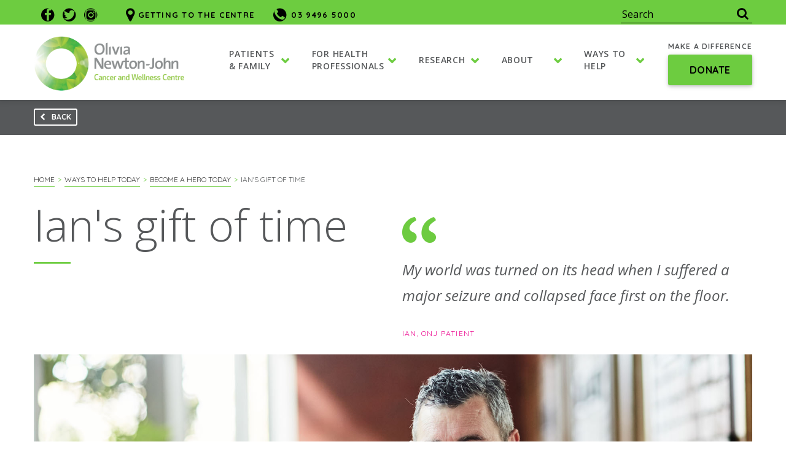

--- FILE ---
content_type: text/html; charset=utf-8
request_url: https://www.onjcancercentre.org/ways-to-help/ways-to-help-us/become-a-hero/ian's-gift-of-time
body_size: 13891
content:


<!doctype html>
<!--[if IE 8]> <html class="no-js lt-ie10 lt-ie9" lang="en"> <![endif]-->
<!--[if IE 9]> <html class="no-js lt-ie10" lang="en"> <![endif]-->
<!--[if gt IE 9]><!-->
<html class="no-js" lang="en">
<!--<![endif]-->

<head id="Head1"><meta charset="utf-8" /><meta http-equiv="X-UA-Compatible" content="IE=edge,chrome=1" /><meta name="viewport" content="width=device-width" />

    <!-- Google Tag Manager -->
    <script>(function(w,d,s,l,i){w[l]=w[l]||[];w[l].push({'gtm.start':
    new Date().getTime(),event:'gtm.js'});var f=d.getElementsByTagName(s)[0],
    j=d.createElement(s),dl=l!='dataLayer'?'&l='+l:'';j.async=true;j.src=
    'https://www.googletagmanager.com/gtm.js?id='+i+dl;f.parentNode.insertBefore(j,f);
    })(window,document,'script','dataLayer','GTM-PNZC9L');</script>
    <!-- End Google Tag Manager -->

    <link rel="shortcut icon" href="/App_Themes/Standard/images/favicon.ico" type="image/x-icon" /><link rel="icon" href="/App_Themes/Standard/images/favicon.ico" type="image/x-icon" /><title>
	Ian&#39;s gift of time
</title>

    <!-- styles -->
    <link rel="stylesheet" href="/App_Themes/Standard/styles/main.css?v={CACHEBUST}" media="screen" />

    <!-- Print CSS -->
    <link rel="stylesheet" href="/App_Themes/Standard/styles/print.css?v={CACHEBUST}" media="print" /><link href="//fonts.googleapis.com/css?family=Open+Sans:300,400,700,800,600,400italic" rel="stylesheet" type="text/css" /><link href="//fonts.googleapis.com/css?family=Quicksand:400,700" rel="stylesheet" type="text/css" />
<!--    <link href="//d1ig6folwd6a9s.cloudfront.net/widgets-3.1.2.css" rel="stylesheet" />
    <script src="//d1ig6folwd6a9s.cloudfront.net/widgets-3.1.2.js" id="edh"></script>
    -->
    <!-- Modernizr -->
    <script type="text/javascript" src="/App_Themes/Standard/scripts/libs/modernizr-2.5.3.min.js"></script>
    <!-- Facebook Pixel Code -->
    <script>
        !function (f, b, e, v, n, t, s) {
            if (f.fbq) return; n = f.fbq = function () {
                n.callMethod ?
                n.callMethod.apply(n, arguments) : n.queue.push(arguments)
            }; if (!f._fbq) f._fbq = n;
            n.push = n; n.loaded = !0; n.version = '2.0'; n.queue = []; t = b.createElement(e); t.async = !0;
            t.src = v; s = b.getElementsByTagName(e)[0]; s.parentNode.insertBefore(t, s)
        }(window,
        document, 'script', 'https://connect.facebook.net/en_US/fbevents.js');

        fbq('init', '463129047457957');
        fbq('track', "PageView");</script>
    <noscript>
        <img height="1" width="1" style="display: none" src="https://www.facebook.com/tr?id=463129047457957&ev=PageView&noscript=1" />
    </noscript>
    
    <!-- Hotjar Tracking Code for http://www.onjcancercentre.org/ -->
    <script>
    (function(h,o,t,j,a,r){
    h.hj=h.hj||function()
    {(h.hj.q=h.hj.q||[]).push(arguments)}
    ;
    h._hjSettings=
    {hjid:347479,hjsv:5}
    ;
    a=o.getElementsByTagName('head')[0];
    r=o.createElement('script');r.async=1;
    r.src=t+h._hjSettings.hjid+j+h._hjSettings.hjsv;
    a.appendChild(r);
    })(window,document,'//static.hotjar.com/c/hotjar-','.js?sv=');
    </script>
    <!-- End Facebook Pixel Code -->
<script type="text/javascript">

    (function(h,o,t,j,a,r){
        h.hj=h.hj||function(){(h.hj.q=h.hj.q||[]).push(arguments)};
        h._hjSettings={hjid:255211,hjsv:5};
        a=o.getElementsByTagName('head')[0];
        r=o.createElement('script');r.async=1;
        r.src=t+h._hjSettings.hjid+j+h._hjSettings.hjsv;
        a.appendChild(r);
    })(window,document,'//static.hotjar.com/c/hotjar-','.js?sv=');


</script><style type="text/css" media="all">.hero-banner { align-items: initial; justify-content: initial; overflow: hidden; min-height: inherit }
@media screen and (max-width: 1199px) {
}

.footer-donations-CTA {
  display:none!important;
}</style><meta name="Generator" content="Sitefinity 9.1.6187.0 PE" /><link href="/Telerik.Web.UI.WebResource.axd?d=ySU7R9MoO5SwlJS3pxVw6CNDGELGaaIMe6FR1zZEVt38Y4wbfLiC20eIe123DiI4nvEnixp-8jxW-Ql65R3QZxRxVtCfs9-TFeAYDaFzn7KQYj3zr1SHfaBOLnod7DcHx7nbc32-iHeyLuJwZHbtqA2&amp;t=638767011070010092&amp;compress=0&amp;_TSM_CombinedScripts_=%3b%3bTelerik.Sitefinity.Resources%2c+Version%3d9.1.6187.0%2c+Culture%3dneutral%2c+PublicKeyToken%3db28c218413bdf563%3aen%3a29bac276-c8bd-4fa6-9050-f9cf60e5cb3a%3a7a90d6a" type="text/css" rel="stylesheet" /></head>

<body id="body" class="pageID-dd388e91-b1e8-6477-b58f-ff00006709da parentID-8f298e91-b1e8-6477-b58f-ff00006709da templateID-e5268591-b1e8-6477-b58f-ff00006709da rootNodeId-67618991-b1e8-6477-b58f-ff00006709da siteID-6e4e856e-126c-44d7-b9a5-96b6f652ba1d pageTheme-Standard ">
    <!-- Google Tag Manager (noscript) -->
    <noscript><iframe src="https://www.googletagmanager.com/ns.html?id=GTM-PNZC9L"
    height="0" width="0" style="display:none;visibility:hidden"></iframe></noscript>
    <!-- End Google Tag Manager (noscript) -->
    <form method="post" action="./ian&#39;s-gift-of-time" id="aspnetForm">
<div class="aspNetHidden">
<input type="hidden" name="ctl11_TSSM" id="ctl11_TSSM" value="" />
<input type="hidden" name="__EVENTTARGET" id="__EVENTTARGET" value="" />
<input type="hidden" name="__EVENTARGUMENT" id="__EVENTARGUMENT" value="" />
<input type="hidden" name="__VIEWSTATE" id="__VIEWSTATE" value="/[base64]" />
</div>

<script type="text/javascript">
//<![CDATA[
var theForm = document.forms['aspnetForm'];
if (!theForm) {
    theForm = document.aspnetForm;
}
function __doPostBack(eventTarget, eventArgument) {
    if (!theForm.onsubmit || (theForm.onsubmit() != false)) {
        theForm.__EVENTTARGET.value = eventTarget;
        theForm.__EVENTARGUMENT.value = eventArgument;
        theForm.submit();
    }
}
//]]>
</script>


<script src="/WebResource.axd?d=4fKixLo6HpQXWQDwgQdVqr_pvfJl58mnXUP8P6pkeRPerh3M_LmMsonpjBtkOa463-uhr4ppysqy92J5OTBqJHIkxQu45vgDqdbcDrRTWqM1&amp;t=638628567619783110" type="text/javascript"></script>


<script src="/ScriptResource.axd?d=43PaFnHPUfprE6_XeKkoI35AMWrVF598qac6HgTjlckxwBpazOKdtBeCD_e61GC_Zo2huVeGhV4X6To0gM4dwsd4VGGur0fG3dzgBxv9OnL2lM04JZdOtlGLKzUyS6uuiTZj7sThVPW-ugeQXmbr1dDF0_FHmt7Y8G3Lnye1kxCLWcvzWrShY16HHbwPN6VF0&amp;t=2a9d95e3" type="text/javascript"></script>
<script type="text/javascript">
//<![CDATA[
if (typeof(Sys) === 'undefined') throw new Error('ASP.NET Ajax client-side framework failed to load.');
//]]>
</script>

<script src="/ScriptResource.axd?d=78WbFqnOSdipdk9bMDw_hCchsHYDZplUlI8RfqtgL1bbbeIbc4Gc0gHEUQgFGomLu-uSkGhpd2W8EuzpMVNOokNMakCJy3gjWNv7SlUPeRgjvUFm2urA-XGnWXYIsRSD4T4e69XEUnAmFzFt8xTldYDb2nNnKJyNEb4j9PvNlJKmc5R_-PrWANQnucw_603c0&amp;t=2a9d95e3" type="text/javascript"></script>
<script src="/ScriptResource.axd?d=[base64]&amp;t=3a958a43" type="text/javascript"></script>
<script src="/ScriptResource.axd?d=[base64]&amp;t=3a958a43" type="text/javascript"></script>
<script src="/ScriptResource.axd?d=[base64]&amp;t=3a958a43" type="text/javascript"></script>
<script src="/ScriptResource.axd?d=[base64]&amp;t=3a958a43" type="text/javascript"></script>
<script src="/Frontend-Assembly/Telerik.Sitefinity.Frontend.Search/Mvc/Scripts/SearchBox/Search-box.js" type="text/javascript"></script>
<script src="//netdna.bootstrapcdn.com/bootstrap/3.0.3/js/bootstrap.min.js" type="text/javascript"></script>
<script src="/Frontend-Assembly/Telerik.Sitefinity.Frontend.Navigation/Mvc/Scripts/Navigation.js" type="text/javascript"></script>
<script src="/Frontend-Assembly/Telerik.Sitefinity.Frontend/Mvc/Scripts/Bootstrap/js/bootstrap.min.js" type="text/javascript"></script>
<div class="aspNetHidden">

	<input type="hidden" name="__VIEWSTATEGENERATOR" id="__VIEWSTATEGENERATOR" value="312A404B" />
</div>
        <script type="text/javascript">
//<![CDATA[
Sys.WebForms.PageRequestManager._initialize('ctl00$scm', 'aspnetForm', [], [], [], 90, 'ctl00');
//]]>
</script>


        <header id="hd" class="page__header">
            
<div class="header-container">
    <div class="mobile-header">
        <div class="popOut--inner">
            <div class="scrollInner">
                <div class="header-top">
                    <div class="container">
                        <div id="HeaderPlaceholder_TFCD5DE12010_Col00" class="sf_colsIn"><div class='skipTo'><a href="#content" id="skipToContent">skip to content</a><a href="#secondNav" id="skipToNav">skip to secondary navigation</a>


</div><div class='sfContentBlock'><div class="header-aux pull-left hidden-xs hidden-sm">
<a href="https://www.facebook.com/ONJCancerCentre/?pnref=story" class="social  aux-item" target="_blank">
<span class="fa-stack fa-lg">
<em class="fa fa-circle fa-stack-2x"></em>
<em class="fa fa-facebook fa-stack-1x fa-inverse"></em>
</span>
</a>
<a href="https://twitter.com/onjcancercentre" class="social aux-item" target="_blank">
<span class="fa-stack fa-lg">
<em class="fa fa-circle fa-stack-2x"></em>
<em class="fa fa-twitter fa-stack-1x fa-inverse"></em>
</span>
</a>
<a style="text-decoration:none;" href="https://www.instagram.com/onjcancercentre/" class="social aux-item" target="_blank">
<span class="fa-stack fa-lg">
<em class="fa fa-circle fa-stack-2x"></em>
<em class="fa fa-instagram fa-stack-1x fa-inverse"></em>
</span>
</a>
</div>


</div><div class='header-aux'><a href="https://goo.gl/maps/zodUZ5PyDgJ2" target="_blank" class="aux-item aux-navigate">
<em class="fa fa-map-marker"></em>
<span class="aux-item-text">Getting to the centre</span>
</a>
<a href="tel:0394965000" class="aux-item aux-phoneCall">
<span class="fa-stack fa-lg">
<em class="fa fa-circle fa-stack-2x"></em>
<em class="fa fa-phone fa-stack-1x fa-inverse"></em>
</span>
<span class="aux-item-text">03 9496 5000</span>
</a>


</div>
<link href="/Frontend-Assembly/Telerik.Sitefinity.Frontend.Search/assets/dist/css/sf-search-box.min.css" rel="stylesheet" type="text/css" />




<div class='header-search-container'>
    <div class="header-search">
        <label class="offScreen">Search</label>
        <input type="text" title="Search input" placeholder="Search" id="ebf1704a-bcba-403b-b8b8-8c57e503e7c9" value="" />
        <button type="button" id="d57c9087-26ee-4c53-97f4-9b430955e67c"><span class="offScreen">Search</span><i class="fa fa-search"></i></button>

        <input type="hidden" data-sf-role="resultsUrl" value="/share-your-liv-on-journey/results" />
        <input type="hidden" data-sf-role="indexCatalogue" value="search-index" />
        <input type="hidden" data-sf-role="wordsMode" value="AllWords" />
        <input type="hidden" data-sf-role="disableSuggestions" value='true' />
        <input type="hidden" data-sf-role="minSuggestionLength" value="3" />
        <input type="hidden" data-sf-role="suggestionFields" value="Title,Content" />
        <input type="hidden" data-sf-role="language" value="" />
        <input type="hidden" data-sf-role="suggestionsRoute" value="/restapi/search/suggestions" />
        <input type="hidden" data-sf-role="searchTextBoxId" value='#ebf1704a-bcba-403b-b8b8-8c57e503e7c9' />
        <input type="hidden" data-sf-role="searchButtonId" value='#d57c9087-26ee-4c53-97f4-9b430955e67c' />
    </div>
</div>



<div class=' header-donate'><div class="all-caps">Make a difference</div>
<a href="https://olivia-newtonjohn-cancer-wellness-and-research-centre.raisely.com/" class="waves-effect waves-light btn btn-large">Donate</a>


</div></div>
                    </div>
                </div>
                <div class="container header-middle">
                    <div class="row">
                        <div id="HeaderPlaceholder_TFCD5DE12010_Col01" class="sf_colsIn col-xs-12 col-md-2 col-lg-3 mobile-header-main"><div class='logo'><a href="/" class="imgWrap">
<img alt="" class="logo-wellness" src="/app_themes/standard/images/ONJ-wellness-logo.png" />
<img alt="" class="logo-research" src="/app_themes/standard/images/ONJ-research-logo.png" />
</a>


</div></div>
                        <div id="HeaderPlaceholder_TFCD5DE12010_Col02" class="sf_colsIn col-xs-12 col-md-10 col-lg-9">






<div class="nav-main">
    <nav class="navbar navbar-default" role="navigation">
        <ul class="nav navbar-nav">
        <li class="dropdown hasChildren">
            <a href="/patients-family" data-toggle="dropdown" class="dropdown-toggle centered-block">
                <span class="centered-item">
                Patients &amp; family
                </span>
                <i class="expandNextLevel fa fa-plus"></i>
            </a>
            <div class="dropdown-menu nav-level2 hasChildren-item">
                <ul class="container">
                                <li class="dropdown-submenu">
                <a href="/patients-family/becoming-our-patient" target="_self">
                    <span>
                        Becoming our patient
                        <span class="right-caret"></span>
                    </span>
                </a>
                <ul class="nav-level3 ">
                                <li class="">
                <a href="/patients-family/becoming-our-patient/how-to-become-an-onj-patient" target="_self"><span>How to become an ONJ patient</span></a>
            </li>
            <li class="">
                <a href="/patients-family/becoming-our-patient/planning-for-your-care" target="_self"><span>Planning for your care</span></a>
            </li>

                </ul>
            </li>
            <li class="dropdown-submenu">
                <a href="/patients-family/diagnosis-treatment" target="_self">
                    <span>
                        Diagnosis &amp; Treatment
                        <span class="right-caret"></span>
                    </span>
                </a>
                <ul class="nav-level3 ">
                                <li class="">
                <a href="/patients-family/diagnosis-treatment/cancer-types" target="_self"><span>Cancer types</span></a>
            </li>
            <li class="">
                <a href="/patients-family/diagnosis-treatment/a-new-diagnosis" target="_self"><span>A new diagnosis</span></a>
            </li>
            <li class="">
                <a href="/patients-family/diagnosis-treatment/cancer-treatment" target="_self"><span>Cancer treatment</span></a>
            </li>
            <li class="">
                <a href="/patients-family/diagnosis-treatment/your-wellness-matters" target="_self"><span>Your Wellness matters</span></a>
            </li>
            <li class="">
                <a href="/patients-family/diagnosis-treatment/commonly-asked-questions" target="_self"><span>Commonly asked questions</span></a>
            </li>

                </ul>
            </li>
            <li class="dropdown-submenu">
                <a href="/patients-family/clinical-haematology" target="_self">
                    <span>
                        Clinical Haematology
                        <span class="right-caret"></span>
                    </span>
                </a>
                <ul class="nav-level3 ">
                                <li class="">
                <a href="/patients-family/clinical-haematology/allogeneic-stem-cell-transplant" target="_self"><span>Allogeneic stem cell transplant</span></a>
            </li>
            <li class="">
                <a href="/patients-family/clinical-haematology/autologous-stem-cell-transplant" target="_self"><span>Autologous stem cell transplant</span></a>
            </li>

                </ul>
            </li>
            <li class="">
                <a href="/patients-family/visitors" target="_self"><span>Visitors</span></a>
            </li>

                </ul>
            </div>
    </li>
        <li class="dropdown hasChildren">
            <a href="/for-medical-professionals" data-toggle="dropdown" class="dropdown-toggle centered-block">
                <span class="centered-item">
                For health professionals
                </span>
                <i class="expandNextLevel fa fa-plus"></i>
            </a>
            <div class="dropdown-menu nav-level2 hasChildren-item">
                <ul class="container">
                                <li class="dropdown-submenu">
                <a href="/for-medical-professionals/services-and-specialties" target="_self">
                    <span>
                        What we do
                        <span class="right-caret"></span>
                    </span>
                </a>
                <ul class="nav-level3 ">
                                <li class="">
                <a href="/for-medical-professionals/services-and-specialties/cancer-types-and-treatment" target="_self"><span>Cancer types &amp; treatment</span></a>
            </li>

                </ul>
            </li>
            <li class="dropdown-submenu">
                <a href="/for-medical-professionals/referral-for-treatment" target="_self">
                    <span>
                        Referral
                        <span class="right-caret"></span>
                    </span>
                </a>
                <ul class="nav-level3 ">
                                <li class="">
                <a href="/for-medical-professionals/referral-for-treatment/referral-for-treatment" target="_self"><span>Referral for treatment</span></a>
            </li>
            <li class="">
                <a href="/for-medical-professionals/referral-for-treatment/referral-to-palliative-care" target="_self"><span>Referral to palliative care</span></a>
            </li>

                </ul>
            </li>
            <li class="">
                <a href="http://www.austin.org.au/careers/" target="_self"><span>Careers at Austin Health</span></a>
            </li>

                </ul>
            </div>
    </li>
        <li class=""><a href="/research-institute" target="_self" class="centered-block"><span class="centered-item">Research</span></a></li>
        <li class="dropdown hasChildren">
            <a href="/about" data-toggle="dropdown" class="dropdown-toggle centered-block">
                <span class="centered-item">
                About
                </span>
                <i class="expandNextLevel fa fa-plus"></i>
            </a>
            <div class="dropdown-menu nav-level2 hasChildren-item">
                <ul class="container">
                                <li class="">
                <a href="/about/maps-directions" target="_self"><span>Maps &amp; directions</span></a>
            </li>
            <li class="">
                <a href="/about/a-public-hospital-with-a-difference" target="_self"><span>A public hospital with a difference</span></a>
            </li>
            <li class="">
                <a href="/about/olivia-newton-john" target="_self"><span>Dame Olivia Newton-John</span></a>
            </li>
            <li class="">
                <a href="/about/contact-us" target="_self"><span>Contact us</span></a>
            </li>

                </ul>
            </div>
    </li>
        <li class="dropdown hasChildren">
            <a href="/ways-to-help" data-toggle="dropdown" class="dropdown-toggle centered-block">
                <span class="centered-item">
                Ways to help
                </span>
                <i class="expandNextLevel fa fa-plus"></i>
            </a>
            <div class="dropdown-menu nav-level2 hasChildren-item">
                <ul class="container">
                                <li class="dropdown-submenu">
                <a href="/ways-to-help/ways-to-help-us" target="_self">
                    <span>
                        Ways to help today
                        <span class="right-caret"></span>
                    </span>
                </a>
                <ul class="nav-level3 ">
                                <li class="">
                <a href="/ways-to-help/ways-to-help-us/leave-a-gift-in-your-will" target="_self"><span>Leave a gift in your Will</span></a>
            </li>
            <li class="">
                <a href="/ways-to-help/ways-to-help-us/usa-donations" target="_self"><span>USA Donations</span></a>
            </li>
            <li class="active">
                <a href="/ways-to-help/ways-to-help-us/become-a-hero" target="_self"><span>Become a hero today</span></a>
            </li>

                </ul>
            </li>
            <li class="dropdown-submenu">
                <a href="/ways-to-help/get-involved" target="_self">
                    <span>
                        Get Involved
                        <span class="right-caret"></span>
                    </span>
                </a>
                <ul class="nav-level3 ">
                                <li class="">
                <a href="/ways-to-help/get-involved/attend-an-event" target="_self"><span>Attend an event</span></a>
            </li>
            <li class="">
                <a href="/ways-to-help/get-involved/corporate-support-and-sponsorship" target="_self"><span>Corporate partnerships</span></a>
            </li>
            <li class="">
                <a href="/ways-to-help/get-involved/dry-july" target="_self"><span>Dry July</span></a>
            </li>

                </ul>
            </li>
            <li class="dropdown-submenu">
                <a href="/ways-to-help/how-your-gift-helps" target="_self">
                    <span>
                        How your gift helps
                        <span class="right-caret"></span>
                    </span>
                </a>
                <ul class="nav-level3 ">
                                <li class="">
                <a href="/ways-to-help/how-your-gift-helps/why-i-give" target="_self"><span>Why I give</span></a>
            </li>
            <li class="">
                <a href="/ways-to-help/how-your-gift-helps/people-you&#39;ve-helped" target="_self"><span>People you&#39;ve helped</span></a>
            </li>
            <li class="">
                <a href="/ways-to-help/how-your-gift-helps/impact-report" target="_self"><span>Impact Report </span></a>
            </li>

                </ul>
            </li>
            <li class="">
                <a href="/ways-to-help/we&#39;ll-be-here-for-you" target="_self"><span>We&#39;ll be here for you...but we need your help</span></a>
            </li>

                </ul>
            </div>
    </li>
        </ul>
    </nav>
</div>






</div>
                    </div>
                </div>
            </div>
        </div>
    </div>
    <div class="header-bottom">
        <div class="container">
            <div id="HeaderPlaceholder_TFCD5DE12010_Col03" class="sf_colsIn">









<div class="nav-section">
        <a href="/ways-to-help/ways-to-help-us/become-a-hero" class="btn-outline btn-small"><i class="fa fa-chevron-left"></i>Back<span class="offScreen"> to previous page</span></a>
    
    <div class="nav-section-main">
    </div>
</div>






</div>
        </div>
    </div>
</div>


        </header>

        <section id="bd" role="main" class="page__content">
            
<div class="tb-padding">
    <div class="container">
        <div id="MainContentPlaceholder_T86BF1AA0005_Col00" class="sf_colsIn"><div id="MainContentPlaceholder_T86BF1AA0007">
	<div class="breadcrumb sfClearfix"><h5>You are currently: </h5><ul><li><a title="We are an Australian public hospital, providing world-leading treatment complemented by wellness programs, clinical trials and breakthrough research." href="/home">Home</a></li><li><a href="/ways-to-help/ways-to-help-us">Ways to help today</a></li><li><a href="/ways-to-help/ways-to-help-us/become-a-hero">Become a hero today</a></li><li class="current">Ian's gift of time</li></ul></div>
</div><div class="sf_cols row content-columns" data-sf-element="Row">
    <div id="MainContentPlaceholder_T86BF1AA0020_Col00" class="sf_colsIn col-md-6" data-sf-element="Column 1" data-placeholder-label="Column 1"><h1 class="alpha">Ian&#39;s gift of time</h1>

    </div>
    <div id="MainContentPlaceholder_T86BF1AA0020_Col01" class="sf_colsIn col-md-6" data-sf-element="Column 2" data-placeholder-label="Column 2"><blockquote>
    My world was turned on its head when I suffered a major seizure and collapsed face first on the floor.

        <cite>Ian, onj patient</cite>
</blockquote>

<div class='sfContentBlock'>


</div>
    </div>
</div>
<div class="photoset-grid"  data-layout="1">
        <img src="https://www.onjcancercentre.org/images/default-source/fundraising/170330-onjcri-0050-ian-gellinge83a8e91b1e86477b58fff00006709da.jpg?sfvrsn=0&amp;quality=60&amp;format=jpg&amp;maxwidth=1200&amp;resize=1" alt="170330 ONJCRI 0050 Ian Gelling" />
                                    </div>

<div class="sf_cols row content-columns" data-sf-element="Row">
    <div id="MainContentPlaceholder_C089_Col00" class="sf_colsIn col-sm-8" data-sf-element="Column 1" data-placeholder-label="Column 1"><div class='sfContentBlock'><h4>Ian's life was challenging, diverse and interesting. In January 2015 Ian's world was turned upside down when he suffered a major seizure.&nbsp; Scans showed what looked like a small apple in his brain.&nbsp;</h4>
<p><span style="font-size: medium; line-height: 1.75;">"Following an awake craniotomy, I was introduced to the world of gliomas (brain cancers).&nbsp; Luckily mine is low grade - incurable but with the wonders of modern medicine, I have at least been blessed with the gift of time."&nbsp; But Ian hadn't expected months of combined chemotherapy and radiation, or the lack of emotional control that he experienced.</span></p>
<p>"My wife Jane and I benefitted from a much-needed network of support at the ONJ Centre through world-class physicians, caring staff and researchers and an array of wellness programs, particularly the Brain Cancer Support Group and the Carers Support Group."&nbsp;</p>
<p>"My recovery has come so much further than I would have believed possible, thanks to this amazing place and the superheroes that reside in it."</p>
<h4>Ian continues to be a regular visitor to wellness programs at the ONJ Centre .</h4>


</div>
    </div>
    <div id="MainContentPlaceholder_C089_Col01" class="sf_colsIn col-sm-4" data-sf-element="Column 2" data-placeholder-label="Column 2"><div class="bg-sandy tb-padding">
    <div class="container">
        <div id="MainContentPlaceholder_C092_Col00" class="sf_colsIn">
<div class="tile-feature">
        <div class="imgWrap">
            <img src="https://www.onjcancercentre.org/images/default-source/fundraising/ian-gelling-paris-cropped1c3b8e91b1e86477b58fff00006709da.jpg?sfvrsn=0&amp;quality=80&amp;format=jpg&amp;maxwidth=300&amp;resize=1" alt="Ian Gelling Paris cropped" />
        </div>

    <h3 class="gamma">You can be a hero</h3>
    <p>By making a donation today, you are helping people like Ian face their cancer with hope.</p>

        <a class="btn btn-small" href="" target=_blank>Donate today</a>
</div></div>
    </div>
</div>
    </div>
</div>
    <div class="CTA-panel flex-sml">
        <div class="image-col" style="background-image: url(https://www.onjcancercentre.org/images/default-source/fundraising/ian-gelling-and-anna-onj-cropped.jpg?sfvrsn=0&amp;quality=80&amp;format=jpg&amp;maxwidth=767&amp;resize=1)">
            <img class="offScreen" src="https://www.onjcancercentre.org/images/default-source/fundraising/ian-gelling-and-anna-onj-cropped.jpg?sfvrsn=0&amp;quality=80&amp;format=jpg&amp;maxwidth=767&amp;resize=1" alt="Ian Gelling and Anna ONJ cropped" />
        </div>
        <div class="content-col">
            <div class="content-col-content">
                    <h2 class="CTA-panel-title">You gift will make such a difference to people like Suzi</h2>
                                    <p class="CTA-panel-summary newline">Your donation will support innovative treatments, ground-breaking research and unique wellness therapy programs. 

Ian (pictured here with his daughter Anna) is so grateful for the support groups at the ONJ Centre. &quot;These caring and compassionate people know better than anyone what you&#39;re going through. From the bone-crushing fatigue to the nausea, they get it.&quot;

Your gift will help us continue to provide exceptional patient care throughout the ONJ Centre. Every little bit makes a difference. You can be a hero for people with cancer.</p>
                                    <a href="" class="waves-effect waves-light btn btn-small" target=_blank>Please help today</a>
            </div>
        </div>
    </div>
<div class="photoset-grid"  data-layout="3">
        <img src="https://www.onjcancercentre.org/images/default-source/fundraising/ian-chelsea-onj.jpg?sfvrsn=0&amp;quality=60&amp;format=jpg" alt="ian chelsea ONJ" />
            <img src="https://www.onjcancercentre.org/images/default-source/fundraising/170330-onjcri-0050-ian-gelling723b8e91b1e86477b58fff00006709da.jpg?sfvrsn=0&amp;quality=60&amp;format=jpg&amp;maxwidth=1200&amp;resize=1" alt="170330 ONJCRI 0050 Ian Gelling" />
            <img src="https://www.onjcancercentre.org/images/default-source/fundraising/ian-gelling-paris.jpg?sfvrsn=0&amp;quality=60&amp;format=jpg" alt="Ian Gelling Paris" />
                            </div>

<div class="sf_cols">
    <div class="sf_colsOut sf_1col_1_100">
        <div id="MainContentPlaceholder_T86BF1AA0008_Col00" class="sf_colsIn sf_1col_1in_100"><div class="sf_cols row content-columns" data-sf-element="Row">
    <div id="MainContentPlaceholder_C079_Col00" class="sf_colsIn col-sm-6" data-sf-element="Column 1" data-placeholder-label="Column 1"><div class="events-list-container">

    <div class="events-list">
            <a class="event-item single" href="http://www.onjcancercentre.org/docs/default-source/fundraising-uploads/11-17-onj-christmas-2017-appeal-brochure-23-11-low-res.pdf?sfvrsn=2" >

                    <h3 class="gamma">
                        This is YOUR story...
                    </h3>
                                    <div class="event-date">Open the pages of this brochure to see how your generosity, compassion and kindness has helped other people just like Ian.</div>
                <span class="waves-effect waves-light btn btn-small">find out more</span>
            </a>
    </div>
</div>
    </div>
    <div id="MainContentPlaceholder_C079_Col01" class="sf_colsIn col-sm-6" data-sf-element="Column 2" data-placeholder-label="Column 2">    <span class="text-danger">Button not configured!!</span>

    </div>
</div>
<div class="sf_cols row content-columns" data-sf-element="Row">
    <div id="MainContentPlaceholder_C105_Col00" class="sf_colsIn col-sm-4" data-sf-element="Column 1" data-placeholder-label="Column 1"><div class="tile-feature with-image-hero">
        <div class="img-cover-round" style="background-image: url(https://www.onjcancercentre.org/images/default-source/fundraising/suzi-juraciccropped-lo-res.jpg?sfvrsn=0&amp;quality=80&amp;format=jpg&amp;maxwidth=300&amp;resize=1)"></div>

    <h3 class="gamma">Suzi&#39;s story</h3>
    <p>A story of how hope and determination helped Suzi face her cancer diagnosis.</p>

        <a class="btn btn-small" href="/ways-to-help/ways-to-help-us/become-a-hero/suzi&#39;s-story-of-hope-and-determination" >More</a>
</div>
    </div>
    <div id="MainContentPlaceholder_C105_Col01" class="sf_colsIn col-sm-4" data-sf-element="Column 2" data-placeholder-label="Column 2"><div class="tile-feature with-image-hero">
        <div class="img-cover-round" style="background-image: url(https://www.onjcancercentre.org/images/default-source/wellness-care/staff-various-settings/1400-x-700/onjstaff-radiooncology-1400x700_3.jpg?sfvrsn=2&amp;quality=80&amp;format=jpg&amp;maxwidth=300&amp;resize=1)"></div>

    <h3 class="gamma">The story on brain cancer</h3>
    <p>have you been diagnosed with brain cancer? Visit our comprehensive brain cancer information page.</p>

        <a class="btn btn-small" href="/patients-family/diagnosis-treatment/cancer-types/brain-cancer" >more</a>
</div>
    </div>
    <div id="MainContentPlaceholder_C105_Col02" class="sf_colsIn col-sm-4" data-sf-element="Column 3" data-placeholder-label="Column 3"><div class="tile-feature with-image-hero">
        <div class="img-cover-round" style="background-image: url(https://www.onjcancercentre.org/images/default-source/fundraising/kate-morgan-and-pepper-cropped-lo-res.jpg?sfvrsn=0&amp;quality=80&amp;format=jpg&amp;maxwidth=300&amp;resize=1)"></div>

    <h3 class="gamma">Kate&#39;s story</h3>
    <p>How cancer changed everything for Kate, a busy working wife and mother.</p>

        <a class="btn btn-small" href="/ways-to-help/ways-to-help-us/become-a-hero/cancer-changed-everything-for-kate" >More</a>
</div>
    </div>
</div>

            
        </div>
    </div>
</div></div>
    </div>
</div><div class="tb-padding">
    <div class="container">
        <div id="MainContentPlaceholder_C069_Col00" class="sf_colsIn"></div>
    </div>
</div>
        </section>

        <footer id="ft" class="page__footer">
            
<div class="sf_cols">
    <div class="sf_colsOut sf_1col_1_100">
        <div id="FooterContentPlaceholder_T86BF1AA0009_Col00" class="sf_colsIn sf_1col_1in_100">
            
        </div>
    </div>
</div><div class="template-footer">
    <div class="footer-donations-CTA">
        <div class="container">
            <div class="row">
                <div id="FooterContentPlaceholder_TFCD5DE12017_Col00" class="sf_colsIn col-xs-12 col-sm-12 col-md-7">
</div>
            </div>
        </div>
    </div>
    <div class="container footer-bottom">
       <div class="row">
           <div id="FooterContentPlaceholder_TFCD5DE12017_Col01" class="sf_colsIn col-xs-12 col-sm-4"><div class='logo'><a href="/" class="imgWrap">
<img alt="" class="logo-wellness" src="/app_themes/standard/images/ONJ-wellness-logo.png" />
<img alt="" class="logo-research" src="/app_themes/standard/images/ONJ-research-logo.png" />
</a>


</div>





<div class="footer-navigation">
    <ul class="">
    <li class="">
        <a href="/" target="_self"><span>Home</span></a>
    </li>
    <li class="active">
        <a href="/ways-to-help" target="_self"><span>Ways to help</span></a>
    </li>
    <li class="">
        <a href="/patients-family" target="_self"><span>Patients &amp; family</span></a>
    </li>
    <li class="">
        <a href="/for-medical-professionals" target="_self"><span>For health professionals</span></a>
    </li>
    <li class="">
        <a href="/research-institute" target="_self"><span>Research</span></a>
    </li>
    <li class="">
        <a href="/news" target="_self"><span>News</span></a>
    </li>
    <li class="">
        <a href="/about" target="_self"><span>About</span></a>
    </li>
    <li class="">
        <a href="/onj-events" target="_self"><span>ONJ-events</span></a>
    </li>
    <li class="">
        <a href="/research" target="_self"><span>Research</span></a>
    </li>
    <li class="">
        <a href="/collection-notice" target="_self"><span>Collection notice</span></a>
    </li>
    </ul>
</div>




</div>
           <div id="FooterContentPlaceholder_TFCD5DE12017_Col02" class="sf_colsIn col-xs-12 col-sm-4"><img src="https://www.onjcancercentre.org/images/default-source/default-album/austin_logo_rgb.png" data-displaymode="Original" alt="AustinHealth_Logo" title="AustinHealth_Logo" height="60" class="pull-left" style="margin-right:10px !important;" />
<div class="clearfix">&nbsp;</div>


<div class='sfContentBlock sfContentBlock-minor'><h5>Connect with us</h5>
<p style="margin-bottom:20px;">Keep up to date with what&rsquo;s happening at the ONJ Centre.</p>


</div><div class='sfContentBlock'><a style="text-decoration:none;" target="_blank" href="https://www.facebook.com/ONJCancerCentre/?pnref=story" class="social  aux-item">
<span class="fa-stack fa-lg">
<em class="fa fa-circle fa-stack-2x"></em>
<em class="fa fa-facebook fa-stack-1x fa-inverse"></em>
</span>
</a>
&nbsp;
<a style="text-decoration:none;" href="https://twitter.com/onjcancercentre" class="social aux-item" target="_blank">
<span class="fa-stack fa-lg">
<em class="fa fa-circle fa-stack-2x"></em>
<em class="fa fa-twitter fa-stack-1x fa-inverse"></em>
</span>
</a>
&nbsp;
<a style="text-decoration:none;" href="https://www.instagram.com/onjcancercentre/" class="social aux-item" target="_blank">
<span class="fa-stack fa-lg">
<em class="fa fa-circle fa-stack-2x"></em>
<em class="fa fa-instagram fa-stack-1x fa-inverse"></em>
</span>
</a>


</div></div>
           <div id="FooterContentPlaceholder_TFCD5DE12017_Col03" class="sf_colsIn col-xs-12 col-sm-4"><div class='footer-extraContent'><div class="footer-contact">
<h3 class="footer-contact-question">Call us</h3>
<div class="footer-contact-answer"><a href="tel:0394965000" class="brand-green">03 9496 5000</a></div>
<h3 class="footer-contact-question">Calling from overseas</h3>
<div class="footer-contact-answer"><a href="tel:+61394965000" class="brand-green">+613 9496 5000</a></div>
</div>
<div class="footer-irl-nav">
<em class="fa fa-map-marker"></em>
<h3 class="footer-contact-question">Address</h3>
<p>145 Studley Road (On the corner of Studley Rd and Bell St) Heidelberg, Victoria, Australia.</p>
</div>


</div></div>
       </div>
    </div>
</div>


        </footer>
    

<script type="text/javascript">
//<![CDATA[
;(function() {
                        function loadHandler() {
                            var hf = $get('ctl11_TSSM');
                            if (!hf._RSSM_init) { hf._RSSM_init = true; hf.value = ''; }
                            hf.value += ';Telerik.Sitefinity.Resources, Version=9.1.6187.0, Culture=neutral, PublicKeyToken=b28c218413bdf563:en:29bac276-c8bd-4fa6-9050-f9cf60e5cb3a:7a90d6a';
                            Sys.Application.remove_load(loadHandler);
                        };
                        Sys.Application.add_load(loadHandler);
                    })();//]]>
</script>
</form>
    <!-- html5Shiv for IE8 purposes -->
    <!--[if lt IE 9]><script src="/App_Themes/Standard/scripts/libs/html5shiv.js"></script><![endif]-->
    <!--[if lt IE 9]><script src="/App_Themes/Standard/scripts/libs/html5shiv-printshiv.js"></script><![endif]-->

    <!-- All of the jQuery plugins in one place! -->
    <script type="text/javascript" src="/App_Themes/Standard/scripts/libs/knockout-3.1.0.js"></script>
    <script type="text/javascript" src="/App_Themes/Standard/scripts/libs/knockout.validation.js"></script>
    <script type="text/javascript" src="/App_Themes/Standard/scripts/plugins.js?v={CACHEBUST}"></script>
    <script type="text/javascript" src="/App_Themes/Standard/scripts/photoset-grid.js?v={CACHEBUST}"></script>
    <script src="https://cdnjs.cloudflare.com/ajax/libs/materialize/0.97.6/js/materialize.min.js"></script>

    <!-- The Websilk javascript -->
    <script type="text/javascript" src="/App_Themes/Standard/scripts/websilk.js?v={CACHEBUST}"></script>

    <script>
        var curatorConfig = {
            container: "#curator-feed"
        };
        (function () {
            var i, e, d = document, s = "script"; i = d.createElement("script"); i.async = 1;
            i.src = "//cdn.curator.io/published/6c861265-6bb5-406b-b837-525ce70f.js";
            e = d.getElementsByTagName(s)[0]; e.parentNode.insertBefore(i, e);
        })();
    </script>
</body>
</html>


--- FILE ---
content_type: text/css
request_url: https://www.onjcancercentre.org/App_Themes/Standard/styles/main.css?v={CACHEBUST}
body_size: 147680
content:
@charset "UTF-8";
/*!
 * Bootstrap v3.3.6 (http://getbootstrap.com)
 * Copyright 2011-2015 Twitter, Inc.
 * Licensed under MIT (https://github.com/twbs/bootstrap/blob/master/LICENSE)
 */
/*! normalize.css v3.0.3 | MIT License | github.com/necolas/normalize.css */
html {
  font-family: sans-serif;
  -ms-text-size-adjust: 100%;
  -webkit-text-size-adjust: 100%; }

body {
  margin: 0; }

article,
aside,
details,
figcaption,
figure,
footer,
header,
hgroup,
main,
menu,
nav,
section,
summary {
  display: block; }

audio,
canvas,
progress,
video {
  display: inline-block;
  vertical-align: baseline; }

audio:not([controls]) {
  display: none;
  height: 0; }

[hidden],
template {
  display: none; }

a {
  background-color: transparent; }

a:active,
a:hover {
  outline: 0; }

abbr[title] {
  border-bottom: 1px dotted; }

b,
strong {
  font-weight: bold; }

dfn {
  font-style: italic; }

h1 {
  font-size: 2em;
  margin: 0.67em 0; }

mark {
  background: #ff0;
  color: #000; }

small {
  font-size: 80%; }

sub,
sup {
  font-size: 75%;
  line-height: 0;
  position: relative;
  vertical-align: baseline; }

sup {
  top: -0.5em; }

sub {
  bottom: -0.25em; }

img {
  border: 0; }

svg:not(:root) {
  overflow: hidden; }

figure {
  margin: 1em 40px; }

hr {
  box-sizing: content-box;
  height: 0; }

pre {
  overflow: auto; }

code,
kbd,
pre,
samp {
  font-family: monospace, monospace;
  font-size: 1em; }

button,
input,
optgroup,
select,
textarea {
  color: inherit;
  font: inherit;
  margin: 0; }

button {
  overflow: visible; }

button,
select {
  text-transform: none; }

button,
html input[type="button"],
input[type="reset"],
input[type="submit"] {
  -webkit-appearance: button;
  cursor: pointer; }

button[disabled],
html input[disabled] {
  cursor: default; }

button::-moz-focus-inner,
input::-moz-focus-inner {
  border: 0;
  padding: 0; }

input {
  line-height: normal; }

input[type="checkbox"],
input[type="radio"] {
  box-sizing: border-box;
  padding: 0; }

input[type="number"]::-webkit-inner-spin-button,
input[type="number"]::-webkit-outer-spin-button {
  height: auto; }

input[type="search"] {
  -webkit-appearance: textfield;
  box-sizing: content-box; }

input[type="search"]::-webkit-search-cancel-button,
input[type="search"]::-webkit-search-decoration {
  -webkit-appearance: none; }

fieldset {
  border: 1px solid #c0c0c0;
  margin: 0 2px;
  padding: 0.35em 0.625em 0.75em; }

legend {
  border: 0;
  padding: 0; }

textarea {
  overflow: auto; }

optgroup {
  font-weight: bold; }

table {
  border-collapse: collapse;
  border-spacing: 0; }

td,
th {
  padding: 0; }

/*! Source: https://github.com/h5bp/html5-boilerplate/blob/master/src/css/main.css */
@media print {
  *,
  *:before,
  *:after {
    background: transparent !important;
    color: #000 !important;
    box-shadow: none !important;
    text-shadow: none !important; }

  a,
  a:visited {
    text-decoration: underline; }

  a[href]:after {
    content: " (" attr(href) ")"; }

  abbr[title]:after {
    content: " (" attr(title) ")"; }

  a[href^="#"]:after,
  a[href^="javascript:"]:after {
    content: ""; }

  pre,
  blockquote {
    border: 1px solid #999;
    page-break-inside: avoid; }

  thead {
    display: table-header-group; }

  tr,
  img {
    page-break-inside: avoid; }

  img {
    max-width: 100% !important; }

  p,
  h2,
  h3 {
    orphans: 3;
    widows: 3; }

  h2,
  h3 {
    page-break-after: avoid; }

  .navbar {
    display: none; }

  .btn > .caret, .sfFormSubmit input > .caret, #curator-feed.crt-feed-container .crt-feed-more a > .caret, .forgot-password a > .caret, .sfProductComments .sfcommentsSubmitBtn > .caret,
  .dropup > .btn > .caret,
  .sfFormSubmit .dropup > input > .caret,
  #curator-feed.crt-feed-container .crt-feed-more .dropup > a > .caret,
  .forgot-password .dropup > a > .caret,
  .sfProductComments .dropup > .sfcommentsSubmitBtn > .caret {
    border-top-color: #000 !important; }

  .label {
    border: 1px solid #000; }

  .table {
    border-collapse: collapse !important; }
    .table td,
    .table th {
      background-color: #fff !important; }

  .table-bordered th,
  .table-bordered td {
    border: 1px solid #ddd !important; } }
* {
  box-sizing: border-box; }

*:before,
*:after {
  box-sizing: border-box; }

html {
  font-size: 10px;
  -webkit-tap-highlight-color: transparent; }

input,
button,
select,
textarea {
  font-family: inherit;
  font-size: inherit;
  line-height: inherit; }

/*a {
  color: $link-color;
  text-decoration: none;

  &:hover,
  &:focus {
    color: $link-hover-color;
    text-decoration: $link-hover-decoration;
  }

  &:focus {
    @include tab-focus;
  }
}*/
figure {
  margin: 0; }

img {
  vertical-align: middle; }

.img-responsive {
  display: block;
  max-width: 100%;
  height: auto; }

.img-rounded {
  border-radius: 4px; }

.img-thumbnail {
  padding: 4px;
  line-height: 1.42857;
  background-color: #fff;
  border: 1px solid #ddd;
  border-radius: 4px;
  transition: all 0.2s ease-in-out;
  display: inline-block;
  max-width: 100%;
  height: auto; }

.img-circle {
  border-radius: 50%; }

hr {
  margin-top: 20px;
  margin-bottom: 20px;
  border: 0;
  border-top: 1px solid #eeeeee; }

.sr-only {
  position: absolute;
  width: 1px;
  height: 1px;
  margin: -1px;
  padding: 0;
  overflow: hidden;
  clip: rect(0, 0, 0, 0);
  border: 0; }

.sr-only-focusable:active, .sr-only-focusable:focus {
  position: static;
  width: auto;
  height: auto;
  margin: 0;
  overflow: visible;
  clip: auto; }

[role="button"] {
  cursor: pointer; }

.alert-success, .sfproductDetails .sfMsgPositive {
  background-image: linear-gradient(to bottom, #dff0d8 0%, #c8e5bc 100%);
  background-repeat: repeat-x;
  filter: progid:DXImageTransform.Microsoft.gradient(startColorstr='#FFDFF0D8', endColorstr='#FFC8E5BC', GradientType=0);
  border-color: #b2dba1;
  padding: 10px 25px;
  border-radius: 3px;
  font-size: 18px;
  font-weight: bold;
  margin-bottom: 30px; }

.alert-info {
  background-image: linear-gradient(to bottom, #d9edf7 0%, #b9def0 100%);
  background-repeat: repeat-x;
  filter: progid:DXImageTransform.Microsoft.gradient(startColorstr='#FFD9EDF7', endColorstr='#FFB9DEF0', GradientType=0);
  border-color: #9acfea;
  padding: 10px 25px;
  border-radius: 3px;
  font-size: 18px;
  font-weight: bold;
  margin-bottom: 30px; }

.alert-warning {
  background-image: linear-gradient(to bottom, #fcf8e3 0%, #f8efc0 100%);
  background-repeat: repeat-x;
  filter: progid:DXImageTransform.Microsoft.gradient(startColorstr='#FFFCF8E3', endColorstr='#FFF8EFC0', GradientType=0);
  border-color: #f5e79e;
  padding: 10px 25px;
  border-radius: 3px;
  font-size: 18px;
  font-weight: bold;
  margin-bottom: 30px; }

.alert-danger, .sfproductDetails .sfMsgNegative {
  background-image: linear-gradient(to bottom, #f2dede 0%, #e7c3c3 100%);
  background-repeat: repeat-x;
  filter: progid:DXImageTransform.Microsoft.gradient(startColorstr='#FFF2DEDE', endColorstr='#FFE7C3C3', GradientType=0);
  border-color: #dca7a7;
  padding: 10px 25px;
  border-radius: 3px;
  font-size: 18px;
  font-weight: bold;
  margin-bottom: 30px; }

.container {
  margin-right: auto;
  margin-left: auto;
  padding-left: 15px;
  padding-right: 15px;
  max-width: 1200px; }
  .container:before, .container:after {
    content: " ";
    display: table; }
  .container:after {
    clear: both; }

.container-fluid {
  margin-right: auto;
  margin-left: auto;
  padding-left: 15px;
  padding-right: 15px; }
  .container-fluid:before, .container-fluid:after {
    content: " ";
    display: table; }
  .container-fluid:after {
    clear: both; }

.row, .sfproductDetails .sfproductImgsListWrp .sfproductImgsList, .sfproductDetails .sfproductOptionsList {
  margin-left: -15px;
  margin-right: -15px; }
  .row:before, .sfproductDetails .sfproductImgsListWrp .sfproductImgsList:before, .sfproductDetails .sfproductOptionsList:before, .row:after, .sfproductDetails .sfproductImgsListWrp .sfproductImgsList:after, .sfproductDetails .sfproductOptionsList:after {
    content: " ";
    display: table; }
  .row:after, .sfproductDetails .sfproductImgsListWrp .sfproductImgsList:after, .sfproductDetails .sfproductOptionsList:after {
    clear: both; }

.sf_cols.row, .sfproductDetails .sfproductImgsListWrp .sf_cols.sfproductImgsList, .sfproductDetails .sf_cols.sfproductOptionsList {
  margin-left: -15px;
  margin-right: -15px; }
  .sf_cols.row:before, .sfproductDetails .sfproductImgsListWrp .sf_cols.sfproductImgsList:before, .sfproductDetails .sf_cols.sfproductOptionsList:before, .sf_cols.row:after, .sfproductDetails .sfproductImgsListWrp .sf_cols.sfproductImgsList:after, .sfproductDetails .sf_cols.sfproductOptionsList:after {
    content: " ";
    display: table; }
  .sf_cols.row:after, .sfproductDetails .sfproductImgsListWrp .sf_cols.sfproductImgsList:after, .sfproductDetails .sf_cols.sfproductOptionsList:after {
    clear: both; }

.col-xs-1, .col-sm-1, .col-md-1, .col-lg-1, .col-xs-2, .col-sm-2, .col-md-2, .col-lg-2, .col-xs-3, .col-sm-3, .col-md-3, .col-lg-3, .col-xs-4, .sfproductDetails .sfproductImgsListWrp .sfproductImgsList .sfproductImgWrp, .col-sm-4, .col-md-4, .staff-profile .staff-profile-list > ul > li, .col-lg-4, .col-xs-5, .col-sm-5, .col-md-5, .col-lg-5, .col-xs-6, .col-sm-6, .staff-profile .staff-profile-list > ul > li, .col-md-6, .col-lg-6, .col-xs-7, .col-sm-7, .col-md-7, .col-lg-7, .col-xs-8, .col-sm-8, .col-md-8, .col-lg-8, .col-xs-9, .col-sm-9, .col-md-9, .col-lg-9, .col-xs-10, .col-sm-10, .col-md-10, .col-lg-10, .col-xs-11, .col-sm-11, .col-md-11, .col-lg-11, .col-xs-12, .staff-profile .staff-profile-list > ul > li, .col-sm-12, .col-md-12, .col-lg-12 {
  position: relative;
  min-height: 1px;
  padding-left: 15px;
  padding-right: 15px; }

.col-xs-1, .col-xs-2, .col-xs-3, .col-xs-4, .sfproductDetails .sfproductImgsListWrp .sfproductImgsList .sfproductImgWrp, .col-xs-5, .col-xs-6, .col-xs-7, .col-xs-8, .col-xs-9, .col-xs-10, .col-xs-11, .col-xs-12, .staff-profile .staff-profile-list > ul > li {
  float: left; }

.col-xs-1 {
  width: 8.33333%; }

.col-xs-2 {
  width: 16.66667%; }

.col-xs-3 {
  width: 25%; }

.col-xs-4, .sfproductDetails .sfproductImgsListWrp .sfproductImgsList .sfproductImgWrp {
  width: 33.33333%; }

.col-xs-5 {
  width: 41.66667%; }

.col-xs-6 {
  width: 50%; }

.col-xs-7 {
  width: 58.33333%; }

.col-xs-8 {
  width: 66.66667%; }

.col-xs-9 {
  width: 75%; }

.col-xs-10 {
  width: 83.33333%; }

.col-xs-11 {
  width: 91.66667%; }

.col-xs-12, .staff-profile .staff-profile-list > ul > li {
  width: 100%; }

.col-xs-pull-0 {
  right: auto; }

.col-xs-pull-1 {
  right: 8.33333%; }

.col-xs-pull-2 {
  right: 16.66667%; }

.col-xs-pull-3 {
  right: 25%; }

.col-xs-pull-4 {
  right: 33.33333%; }

.col-xs-pull-5 {
  right: 41.66667%; }

.col-xs-pull-6 {
  right: 50%; }

.col-xs-pull-7 {
  right: 58.33333%; }

.col-xs-pull-8 {
  right: 66.66667%; }

.col-xs-pull-9 {
  right: 75%; }

.col-xs-pull-10 {
  right: 83.33333%; }

.col-xs-pull-11 {
  right: 91.66667%; }

.col-xs-pull-12 {
  right: 100%; }

.col-xs-push-0 {
  left: auto; }

.col-xs-push-1 {
  left: 8.33333%; }

.col-xs-push-2 {
  left: 16.66667%; }

.col-xs-push-3 {
  left: 25%; }

.col-xs-push-4 {
  left: 33.33333%; }

.col-xs-push-5 {
  left: 41.66667%; }

.col-xs-push-6 {
  left: 50%; }

.col-xs-push-7 {
  left: 58.33333%; }

.col-xs-push-8 {
  left: 66.66667%; }

.col-xs-push-9 {
  left: 75%; }

.col-xs-push-10 {
  left: 83.33333%; }

.col-xs-push-11 {
  left: 91.66667%; }

.col-xs-push-12 {
  left: 100%; }

.col-xs-offset-0 {
  margin-left: 0%; }

.col-xs-offset-1 {
  margin-left: 8.33333%; }

.col-xs-offset-2 {
  margin-left: 16.66667%; }

.col-xs-offset-3 {
  margin-left: 25%; }

.col-xs-offset-4 {
  margin-left: 33.33333%; }

.col-xs-offset-5 {
  margin-left: 41.66667%; }

.col-xs-offset-6 {
  margin-left: 50%; }

.col-xs-offset-7 {
  margin-left: 58.33333%; }

.col-xs-offset-8 {
  margin-left: 66.66667%; }

.col-xs-offset-9 {
  margin-left: 75%; }

.col-xs-offset-10 {
  margin-left: 83.33333%; }

.col-xs-offset-11 {
  margin-left: 91.66667%; }

.col-xs-offset-12 {
  margin-left: 100%; }

@media (min-width: 768px) {
  .col-sm-1, .col-sm-2, .col-sm-3, .col-sm-4, .col-sm-5, .col-sm-6, .staff-profile .staff-profile-list > ul > li, .col-sm-7, .col-sm-8, .col-sm-9, .col-sm-10, .col-sm-11, .col-sm-12 {
    float: left; }

  .col-sm-1 {
    width: 8.33333%; }

  .col-sm-2 {
    width: 16.66667%; }

  .col-sm-3 {
    width: 25%; }

  .col-sm-4 {
    width: 33.33333%; }

  .col-sm-5 {
    width: 41.66667%; }

  .col-sm-6, .staff-profile .staff-profile-list > ul > li {
    width: 50%; }

  .col-sm-7 {
    width: 58.33333%; }

  .col-sm-8 {
    width: 66.66667%; }

  .col-sm-9 {
    width: 75%; }

  .col-sm-10 {
    width: 83.33333%; }

  .col-sm-11 {
    width: 91.66667%; }

  .col-sm-12 {
    width: 100%; }

  .col-sm-pull-0 {
    right: auto; }

  .col-sm-pull-1 {
    right: 8.33333%; }

  .col-sm-pull-2 {
    right: 16.66667%; }

  .col-sm-pull-3 {
    right: 25%; }

  .col-sm-pull-4 {
    right: 33.33333%; }

  .col-sm-pull-5 {
    right: 41.66667%; }

  .col-sm-pull-6 {
    right: 50%; }

  .col-sm-pull-7 {
    right: 58.33333%; }

  .col-sm-pull-8 {
    right: 66.66667%; }

  .col-sm-pull-9 {
    right: 75%; }

  .col-sm-pull-10 {
    right: 83.33333%; }

  .col-sm-pull-11 {
    right: 91.66667%; }

  .col-sm-pull-12 {
    right: 100%; }

  .col-sm-push-0 {
    left: auto; }

  .col-sm-push-1 {
    left: 8.33333%; }

  .col-sm-push-2 {
    left: 16.66667%; }

  .col-sm-push-3 {
    left: 25%; }

  .col-sm-push-4 {
    left: 33.33333%; }

  .col-sm-push-5 {
    left: 41.66667%; }

  .col-sm-push-6 {
    left: 50%; }

  .col-sm-push-7 {
    left: 58.33333%; }

  .col-sm-push-8 {
    left: 66.66667%; }

  .col-sm-push-9 {
    left: 75%; }

  .col-sm-push-10 {
    left: 83.33333%; }

  .col-sm-push-11 {
    left: 91.66667%; }

  .col-sm-push-12 {
    left: 100%; }

  .col-sm-offset-0 {
    margin-left: 0%; }

  .col-sm-offset-1 {
    margin-left: 8.33333%; }

  .col-sm-offset-2 {
    margin-left: 16.66667%; }

  .col-sm-offset-3 {
    margin-left: 25%; }

  .col-sm-offset-4 {
    margin-left: 33.33333%; }

  .col-sm-offset-5 {
    margin-left: 41.66667%; }

  .col-sm-offset-6 {
    margin-left: 50%; }

  .col-sm-offset-7 {
    margin-left: 58.33333%; }

  .col-sm-offset-8 {
    margin-left: 66.66667%; }

  .col-sm-offset-9 {
    margin-left: 75%; }

  .col-sm-offset-10 {
    margin-left: 83.33333%; }

  .col-sm-offset-11 {
    margin-left: 91.66667%; }

  .col-sm-offset-12 {
    margin-left: 100%; } }
@media (min-width: 992px) {
  .col-md-1, .col-md-2, .col-md-3, .col-md-4, .staff-profile .staff-profile-list > ul > li, .col-md-5, .col-md-6, .col-md-7, .col-md-8, .col-md-9, .col-md-10, .col-md-11, .col-md-12 {
    float: left; }

  .col-md-1 {
    width: 8.33333%; }

  .col-md-2 {
    width: 16.66667%; }

  .col-md-3 {
    width: 25%; }

  .col-md-4, .staff-profile .staff-profile-list > ul > li {
    width: 33.33333%; }

  .col-md-5 {
    width: 41.66667%; }

  .col-md-6 {
    width: 50%; }

  .col-md-7 {
    width: 58.33333%; }

  .col-md-8 {
    width: 66.66667%; }

  .col-md-9 {
    width: 75%; }

  .col-md-10 {
    width: 83.33333%; }

  .col-md-11 {
    width: 91.66667%; }

  .col-md-12 {
    width: 100%; }

  .col-md-pull-0 {
    right: auto; }

  .col-md-pull-1 {
    right: 8.33333%; }

  .col-md-pull-2 {
    right: 16.66667%; }

  .col-md-pull-3 {
    right: 25%; }

  .col-md-pull-4 {
    right: 33.33333%; }

  .col-md-pull-5 {
    right: 41.66667%; }

  .col-md-pull-6 {
    right: 50%; }

  .col-md-pull-7 {
    right: 58.33333%; }

  .col-md-pull-8 {
    right: 66.66667%; }

  .col-md-pull-9 {
    right: 75%; }

  .col-md-pull-10 {
    right: 83.33333%; }

  .col-md-pull-11 {
    right: 91.66667%; }

  .col-md-pull-12 {
    right: 100%; }

  .col-md-push-0 {
    left: auto; }

  .col-md-push-1 {
    left: 8.33333%; }

  .col-md-push-2 {
    left: 16.66667%; }

  .col-md-push-3 {
    left: 25%; }

  .col-md-push-4 {
    left: 33.33333%; }

  .col-md-push-5 {
    left: 41.66667%; }

  .col-md-push-6 {
    left: 50%; }

  .col-md-push-7 {
    left: 58.33333%; }

  .col-md-push-8 {
    left: 66.66667%; }

  .col-md-push-9 {
    left: 75%; }

  .col-md-push-10 {
    left: 83.33333%; }

  .col-md-push-11 {
    left: 91.66667%; }

  .col-md-push-12 {
    left: 100%; }

  .col-md-offset-0 {
    margin-left: 0%; }

  .col-md-offset-1 {
    margin-left: 8.33333%; }

  .col-md-offset-2 {
    margin-left: 16.66667%; }

  .col-md-offset-3 {
    margin-left: 25%; }

  .col-md-offset-4 {
    margin-left: 33.33333%; }

  .col-md-offset-5 {
    margin-left: 41.66667%; }

  .col-md-offset-6 {
    margin-left: 50%; }

  .col-md-offset-7 {
    margin-left: 58.33333%; }

  .col-md-offset-8 {
    margin-left: 66.66667%; }

  .col-md-offset-9 {
    margin-left: 75%; }

  .col-md-offset-10 {
    margin-left: 83.33333%; }

  .col-md-offset-11 {
    margin-left: 91.66667%; }

  .col-md-offset-12 {
    margin-left: 100%; } }
@media (min-width: 1200px) {
  .col-lg-1, .col-lg-2, .col-lg-3, .col-lg-4, .col-lg-5, .col-lg-6, .col-lg-7, .col-lg-8, .col-lg-9, .col-lg-10, .col-lg-11, .col-lg-12 {
    float: left; }

  .col-lg-1 {
    width: 8.33333%; }

  .col-lg-2 {
    width: 16.66667%; }

  .col-lg-3 {
    width: 25%; }

  .col-lg-4 {
    width: 33.33333%; }

  .col-lg-5 {
    width: 41.66667%; }

  .col-lg-6 {
    width: 50%; }

  .col-lg-7 {
    width: 58.33333%; }

  .col-lg-8 {
    width: 66.66667%; }

  .col-lg-9 {
    width: 75%; }

  .col-lg-10 {
    width: 83.33333%; }

  .col-lg-11 {
    width: 91.66667%; }

  .col-lg-12 {
    width: 100%; }

  .col-lg-pull-0 {
    right: auto; }

  .col-lg-pull-1 {
    right: 8.33333%; }

  .col-lg-pull-2 {
    right: 16.66667%; }

  .col-lg-pull-3 {
    right: 25%; }

  .col-lg-pull-4 {
    right: 33.33333%; }

  .col-lg-pull-5 {
    right: 41.66667%; }

  .col-lg-pull-6 {
    right: 50%; }

  .col-lg-pull-7 {
    right: 58.33333%; }

  .col-lg-pull-8 {
    right: 66.66667%; }

  .col-lg-pull-9 {
    right: 75%; }

  .col-lg-pull-10 {
    right: 83.33333%; }

  .col-lg-pull-11 {
    right: 91.66667%; }

  .col-lg-pull-12 {
    right: 100%; }

  .col-lg-push-0 {
    left: auto; }

  .col-lg-push-1 {
    left: 8.33333%; }

  .col-lg-push-2 {
    left: 16.66667%; }

  .col-lg-push-3 {
    left: 25%; }

  .col-lg-push-4 {
    left: 33.33333%; }

  .col-lg-push-5 {
    left: 41.66667%; }

  .col-lg-push-6 {
    left: 50%; }

  .col-lg-push-7 {
    left: 58.33333%; }

  .col-lg-push-8 {
    left: 66.66667%; }

  .col-lg-push-9 {
    left: 75%; }

  .col-lg-push-10 {
    left: 83.33333%; }

  .col-lg-push-11 {
    left: 91.66667%; }

  .col-lg-push-12 {
    left: 100%; }

  .col-lg-offset-0 {
    margin-left: 0%; }

  .col-lg-offset-1 {
    margin-left: 8.33333%; }

  .col-lg-offset-2 {
    margin-left: 16.66667%; }

  .col-lg-offset-3 {
    margin-left: 25%; }

  .col-lg-offset-4 {
    margin-left: 33.33333%; }

  .col-lg-offset-5 {
    margin-left: 41.66667%; }

  .col-lg-offset-6 {
    margin-left: 50%; }

  .col-lg-offset-7 {
    margin-left: 58.33333%; }

  .col-lg-offset-8 {
    margin-left: 66.66667%; }

  .col-lg-offset-9 {
    margin-left: 75%; }

  .col-lg-offset-10 {
    margin-left: 83.33333%; }

  .col-lg-offset-11 {
    margin-left: 91.66667%; }

  .col-lg-offset-12 {
    margin-left: 100%; } }
fieldset {
  padding: 0;
  margin: 0;
  border: 0;
  min-width: 0; }

legend {
  display: block;
  width: 100%;
  padding: 0;
  margin-bottom: 20px;
  font-size: 21px;
  line-height: inherit;
  color: #333333;
  border: 0;
  border-bottom: 1px solid #e5e5e5; }

label {
  display: inline-block;
  max-width: 100%;
  margin-bottom: 5px; }

input[type="search"] {
  box-sizing: border-box; }

input[type="radio"],
input[type="checkbox"] {
  margin: 4px 0 0;
  margin-top: 1px \9;
  line-height: normal; }

input[type="file"] {
  display: block; }

input[type="range"] {
  display: block;
  width: 100%; }

select[multiple],
select[size] {
  height: auto; }

input[type="file"]:focus,
input[type="radio"]:focus,
input[type="checkbox"]:focus {
  outline: thin dotted;
  outline: 5px auto -webkit-focus-ring-color;
  outline-offset: -2px; }

output {
  display: block;
  padding-top: 7px;
  font-size: 14px;
  line-height: 1.42857;
  color: #555555; }

.form-control, .sfFormBox textarea, .sfFormBlock textarea, .sfFormDropdown textarea, .sfFormBox .sfTxt, .sfFormBox select, .sfFormBlock .sfTxt, .sfFormBlock select, .sfFormDropdown .sfTxt, .sfFormDropdown select {
  display: block;
  width: 100%;
  height: 34px;
  padding: 6px 12px;
  font-size: 14px;
  line-height: 1.42857;
  color: #555555;
  background-color: #fff;
  background-image: none;
  border: 1px solid #85898C;
  border-radius: 4px;
  box-shadow: inset 0 1px 1px rgba(0, 0, 0, 0.075);
  transition: border-color ease-in-out 0.15s, box-shadow ease-in-out 0.15s; }
  .form-control:focus, .sfFormBox textarea:focus, .sfFormBlock textarea:focus, .sfFormDropdown textarea:focus, .sfFormBox .sfTxt:focus, .sfFormBox select:focus, .sfFormBlock .sfTxt:focus, .sfFormBlock select:focus, .sfFormDropdown .sfTxt:focus, .sfFormDropdown select:focus {
    border-color: #66afe9;
    outline: 0;
    box-shadow: inset 0 1px 1px rgba(0, 0, 0, 0.075), 0 0 8px rgba(102, 175, 233, 0.6); }
  .form-control::-moz-placeholder, .sfFormBox textarea::-moz-placeholder, .sfFormBlock textarea::-moz-placeholder, .sfFormDropdown textarea::-moz-placeholder, .sfFormBox .sfTxt::-moz-placeholder, .sfFormBox select::-moz-placeholder, .sfFormBlock .sfTxt::-moz-placeholder, .sfFormBlock select::-moz-placeholder, .sfFormDropdown .sfTxt::-moz-placeholder, .sfFormDropdown select::-moz-placeholder {
    color: #999;
    opacity: 1; }
  .form-control:-ms-input-placeholder, .sfFormBox textarea:-ms-input-placeholder, .sfFormBlock textarea:-ms-input-placeholder, .sfFormDropdown textarea:-ms-input-placeholder, .sfFormBox .sfTxt:-ms-input-placeholder, .sfFormBox select:-ms-input-placeholder, .sfFormBlock .sfTxt:-ms-input-placeholder, .sfFormBlock select:-ms-input-placeholder, .sfFormDropdown .sfTxt:-ms-input-placeholder, .sfFormDropdown select:-ms-input-placeholder {
    color: #999; }
  .form-control::-webkit-input-placeholder, .sfFormBox textarea::-webkit-input-placeholder, .sfFormBlock textarea::-webkit-input-placeholder, .sfFormDropdown textarea::-webkit-input-placeholder, .sfFormBox .sfTxt::-webkit-input-placeholder, .sfFormBox select::-webkit-input-placeholder, .sfFormBlock .sfTxt::-webkit-input-placeholder, .sfFormBlock select::-webkit-input-placeholder, .sfFormDropdown .sfTxt::-webkit-input-placeholder, .sfFormDropdown select::-webkit-input-placeholder {
    color: #999; }
  .form-control::-ms-expand, .sfFormBox textarea::-ms-expand, .sfFormBlock textarea::-ms-expand, .sfFormDropdown textarea::-ms-expand, .sfFormBox .sfTxt::-ms-expand, .sfFormBox select::-ms-expand, .sfFormBlock .sfTxt::-ms-expand, .sfFormBlock select::-ms-expand, .sfFormDropdown .sfTxt::-ms-expand, .sfFormDropdown select::-ms-expand {
    border: 0;
    background-color: transparent; }
  .form-control[disabled], .sfFormBox textarea[disabled], .sfFormBlock textarea[disabled], .sfFormDropdown textarea[disabled], .sfFormBox [disabled].sfTxt, .sfFormBox select[disabled], .sfFormBlock [disabled].sfTxt, .sfFormBlock select[disabled], .sfFormDropdown [disabled].sfTxt, .sfFormDropdown select[disabled], .form-control[readonly], .sfFormBox textarea[readonly], .sfFormBlock textarea[readonly], .sfFormDropdown textarea[readonly], .sfFormBox [readonly].sfTxt, .sfFormBox select[readonly], .sfFormBlock [readonly].sfTxt, .sfFormBlock select[readonly], .sfFormDropdown [readonly].sfTxt, .sfFormDropdown select[readonly], fieldset[disabled] .form-control, fieldset[disabled] .sfFormBox textarea, .sfFormBox fieldset[disabled] textarea, fieldset[disabled] .sfFormBlock textarea, .sfFormBlock fieldset[disabled] textarea, fieldset[disabled] .sfFormDropdown textarea, .sfFormDropdown fieldset[disabled] textarea, fieldset[disabled] .sfFormBox .sfTxt, .sfFormBox fieldset[disabled] .sfTxt, fieldset[disabled] .sfFormBox select, .sfFormBox fieldset[disabled] select, fieldset[disabled] .sfFormBlock .sfTxt, .sfFormBlock fieldset[disabled] .sfTxt, fieldset[disabled] .sfFormBlock select, .sfFormBlock fieldset[disabled] select, fieldset[disabled] .sfFormDropdown .sfTxt, .sfFormDropdown fieldset[disabled] .sfTxt, fieldset[disabled] .sfFormDropdown select, .sfFormDropdown fieldset[disabled] select {
    background-color: #eeeeee;
    opacity: 1; }
  .form-control[disabled], .sfFormBox textarea[disabled], .sfFormBlock textarea[disabled], .sfFormDropdown textarea[disabled], .sfFormBox [disabled].sfTxt, .sfFormBox select[disabled], .sfFormBlock [disabled].sfTxt, .sfFormBlock select[disabled], .sfFormDropdown [disabled].sfTxt, .sfFormDropdown select[disabled], fieldset[disabled] .form-control, fieldset[disabled] .sfFormBox textarea, .sfFormBox fieldset[disabled] textarea, fieldset[disabled] .sfFormBlock textarea, .sfFormBlock fieldset[disabled] textarea, fieldset[disabled] .sfFormDropdown textarea, .sfFormDropdown fieldset[disabled] textarea, fieldset[disabled] .sfFormBox .sfTxt, .sfFormBox fieldset[disabled] .sfTxt, fieldset[disabled] .sfFormBox select, .sfFormBox fieldset[disabled] select, fieldset[disabled] .sfFormBlock .sfTxt, .sfFormBlock fieldset[disabled] .sfTxt, fieldset[disabled] .sfFormBlock select, .sfFormBlock fieldset[disabled] select, fieldset[disabled] .sfFormDropdown .sfTxt, .sfFormDropdown fieldset[disabled] .sfTxt, fieldset[disabled] .sfFormDropdown select, .sfFormDropdown fieldset[disabled] select {
    cursor: not-allowed; }

textarea.form-control, .sfFormBox textarea, .sfFormBlock textarea, .sfFormDropdown textarea, .sfFormBox textarea.sfTxt, .sfFormBlock textarea.sfTxt, .sfFormDropdown textarea.sfTxt {
  height: auto; }

input[type="search"] {
  -webkit-appearance: none; }

@media screen and (-webkit-min-device-pixel-ratio: 0) {
  input[type="date"].form-control, .sfFormBox input[type="date"].sfTxt, .sfFormBlock input[type="date"].sfTxt, .sfFormDropdown input[type="date"].sfTxt,
  input[type="time"].form-control,
  .sfFormBox input[type="time"].sfTxt,
  .sfFormBlock input[type="time"].sfTxt,
  .sfFormDropdown input[type="time"].sfTxt,
  input[type="datetime-local"].form-control,
  .sfFormBox input[type="datetime-local"].sfTxt,
  .sfFormBlock input[type="datetime-local"].sfTxt,
  .sfFormDropdown input[type="datetime-local"].sfTxt,
  input[type="month"].form-control,
  .sfFormBox input[type="month"].sfTxt,
  .sfFormBlock input[type="month"].sfTxt,
  .sfFormDropdown input[type="month"].sfTxt {
    line-height: 34px; }
  input[type="date"].input-sm, .input-group-sm > input[type="date"].form-control, .sfFormBox .input-group-sm > input[type="date"].sfTxt, .sfFormBlock .input-group-sm > input[type="date"].sfTxt, .sfFormDropdown .input-group-sm > input[type="date"].sfTxt,
  .input-group-sm > input[type="date"].input-group-addon,
  .input-group-sm > .input-group-btn > input[type="date"].btn,
  .sfFormSubmit .input-group-sm > .input-group-btn > input[type="date"],
  .sfProductComments .input-group-sm > .input-group-btn > input[type="date"].sfcommentsSubmitBtn, .input-group-sm input[type="date"],
  input[type="time"].input-sm,
  .input-group-sm > input[type="time"].form-control,
  .sfFormBox .input-group-sm > input[type="time"].sfTxt,
  .sfFormBlock .input-group-sm > input[type="time"].sfTxt,
  .sfFormDropdown .input-group-sm > input[type="time"].sfTxt,
  .input-group-sm > input[type="time"].input-group-addon,
  .input-group-sm > .input-group-btn > input[type="time"].btn,
  .sfFormSubmit .input-group-sm > .input-group-btn > input[type="time"],
  .sfProductComments .input-group-sm > .input-group-btn > input[type="time"].sfcommentsSubmitBtn, .input-group-sm
  input[type="time"],
  input[type="datetime-local"].input-sm,
  .input-group-sm > input[type="datetime-local"].form-control,
  .sfFormBox .input-group-sm > input[type="datetime-local"].sfTxt,
  .sfFormBlock .input-group-sm > input[type="datetime-local"].sfTxt,
  .sfFormDropdown .input-group-sm > input[type="datetime-local"].sfTxt,
  .input-group-sm > input[type="datetime-local"].input-group-addon,
  .input-group-sm > .input-group-btn > input[type="datetime-local"].btn,
  .sfFormSubmit .input-group-sm > .input-group-btn > input[type="datetime-local"],
  .sfProductComments .input-group-sm > .input-group-btn > input[type="datetime-local"].sfcommentsSubmitBtn, .input-group-sm
  input[type="datetime-local"],
  input[type="month"].input-sm,
  .input-group-sm > input[type="month"].form-control,
  .sfFormBox .input-group-sm > input[type="month"].sfTxt,
  .sfFormBlock .input-group-sm > input[type="month"].sfTxt,
  .sfFormDropdown .input-group-sm > input[type="month"].sfTxt,
  .input-group-sm > input[type="month"].input-group-addon,
  .input-group-sm > .input-group-btn > input[type="month"].btn,
  .sfFormSubmit .input-group-sm > .input-group-btn > input[type="month"],
  .sfProductComments .input-group-sm > .input-group-btn > input[type="month"].sfcommentsSubmitBtn, .input-group-sm
  input[type="month"] {
    line-height: 30px; }
  input[type="date"].input-lg, .input-group-lg > input[type="date"].form-control,
  .input-group-lg > input[type="date"].input-group-addon,
  .input-group-lg > .input-group-btn > input[type="date"].btn,
  .sfFormSubmit .input-group-lg > .input-group-btn > input[type="date"],
  .sfProductComments .input-group-lg > .input-group-btn > input[type="date"].sfcommentsSubmitBtn, .sfFormBox input[type="date"].sfTxt, .sfFormBlock input[type="date"].sfTxt, .sfFormDropdown input[type="date"].sfTxt, .input-group-lg input[type="date"],
  input[type="time"].input-lg,
  .input-group-lg > input[type="time"].form-control,
  .input-group-lg > input[type="time"].input-group-addon,
  .input-group-lg > .input-group-btn > input[type="time"].btn,
  .sfFormSubmit .input-group-lg > .input-group-btn > input[type="time"],
  .sfProductComments .input-group-lg > .input-group-btn > input[type="time"].sfcommentsSubmitBtn,
  .sfFormBox input[type="time"].sfTxt,
  .sfFormBlock input[type="time"].sfTxt,
  .sfFormDropdown input[type="time"].sfTxt, .input-group-lg
  input[type="time"],
  input[type="datetime-local"].input-lg,
  .input-group-lg > input[type="datetime-local"].form-control,
  .input-group-lg > input[type="datetime-local"].input-group-addon,
  .input-group-lg > .input-group-btn > input[type="datetime-local"].btn,
  .sfFormSubmit .input-group-lg > .input-group-btn > input[type="datetime-local"],
  .sfProductComments .input-group-lg > .input-group-btn > input[type="datetime-local"].sfcommentsSubmitBtn,
  .sfFormBox input[type="datetime-local"].sfTxt,
  .sfFormBlock input[type="datetime-local"].sfTxt,
  .sfFormDropdown input[type="datetime-local"].sfTxt, .input-group-lg
  input[type="datetime-local"],
  input[type="month"].input-lg,
  .input-group-lg > input[type="month"].form-control,
  .input-group-lg > input[type="month"].input-group-addon,
  .input-group-lg > .input-group-btn > input[type="month"].btn,
  .sfFormSubmit .input-group-lg > .input-group-btn > input[type="month"],
  .sfProductComments .input-group-lg > .input-group-btn > input[type="month"].sfcommentsSubmitBtn,
  .sfFormBox input[type="month"].sfTxt,
  .sfFormBlock input[type="month"].sfTxt,
  .sfFormDropdown input[type="month"].sfTxt, .input-group-lg
  input[type="month"] {
    line-height: 46px; } }
.form-group, .sfFormBox, .sfFormBlock, .sfFormDropdown, .sfFormRadiolist, .sfFormCheckboxlist {
  margin-bottom: 15px; }

.radio,
.checkbox,
.sfFormRadiolist,
.sfFormCheckboxlist {
  position: relative;
  display: block;
  margin-top: 10px;
  margin-bottom: 10px; }
  .radio label,
  .checkbox label,
  .sfFormRadiolist label,
  .sfFormCheckboxlist label {
    min-height: 20px;
    padding-left: 20px;
    margin-bottom: 0;
    font-weight: normal;
    cursor: pointer; }

.radio input[type="radio"],
.radio-inline input[type="radio"],
.checkbox input[type="checkbox"],
.sfFormRadiolist input[type="checkbox"],
.sfFormCheckboxlist input[type="checkbox"],
.checkbox-inline input[type="checkbox"] {
  position: absolute;
  margin-left: -20px;
  margin-top: 4px \9; }

.radio + .radio,
.checkbox + .checkbox,
.sfFormRadiolist + .checkbox,
.sfFormCheckboxlist + .checkbox,
.checkbox + .sfFormRadiolist,
.sfFormRadiolist + .sfFormRadiolist,
.sfFormCheckboxlist + .sfFormRadiolist,
.checkbox + .sfFormCheckboxlist,
.sfFormRadiolist + .sfFormCheckboxlist,
.sfFormCheckboxlist + .sfFormCheckboxlist {
  margin-top: -5px; }

.radio-inline,
.checkbox-inline {
  position: relative;
  display: inline-block;
  padding-left: 20px;
  margin-bottom: 0;
  vertical-align: middle;
  font-weight: normal;
  cursor: pointer; }

.radio-inline + .radio-inline,
.checkbox-inline + .checkbox-inline {
  margin-top: 0;
  margin-left: 10px; }

input[type="radio"][disabled], input[type="radio"].disabled, fieldset[disabled] input[type="radio"],
input[type="checkbox"][disabled],
input[type="checkbox"].disabled, fieldset[disabled]
input[type="checkbox"] {
  cursor: not-allowed; }

.radio-inline.disabled, fieldset[disabled] .radio-inline,
.checkbox-inline.disabled, fieldset[disabled]
.checkbox-inline {
  cursor: not-allowed; }

.radio.disabled label, fieldset[disabled] .radio label,
.checkbox.disabled label,
.disabled.sfFormRadiolist label,
.disabled.sfFormCheckboxlist label, fieldset[disabled]
.checkbox label, fieldset[disabled]
.sfFormRadiolist label, fieldset[disabled]
.sfFormCheckboxlist label {
  cursor: not-allowed; }

.form-control-static {
  padding-top: 7px;
  padding-bottom: 7px;
  margin-bottom: 0;
  min-height: 34px; }
  .form-control-static.input-lg, .input-group-lg > .form-control-static.form-control, .sfFormBox .input-group-lg > textarea.form-control-static, .sfFormBlock .input-group-lg > textarea.form-control-static, .sfFormDropdown .input-group-lg > textarea.form-control-static,
  .input-group-lg > .form-control-static.input-group-addon,
  .input-group-lg > .input-group-btn > .form-control-static.btn,
  .sfFormSubmit .input-group-lg > .input-group-btn > input.form-control-static,
  #curator-feed.crt-feed-container .crt-feed-more .input-group-lg > .input-group-btn > a.form-control-static,
  .forgot-password .input-group-lg > .input-group-btn > a.form-control-static,
  .sfProductComments .input-group-lg > .input-group-btn > .form-control-static.sfcommentsSubmitBtn, .sfFormBox .form-control-static.sfTxt, .sfFormBox select.form-control-static, .sfFormBlock .form-control-static.sfTxt, .sfFormBlock select.form-control-static, .sfFormDropdown .form-control-static.sfTxt, .sfFormDropdown select.form-control-static, .form-control-static.input-sm, .input-group-sm > .form-control-static.form-control, .sfFormBox .input-group-sm > textarea.form-control-static, .sfFormBlock .input-group-sm > textarea.form-control-static, .sfFormDropdown .input-group-sm > textarea.form-control-static, .sfFormBox .input-group-sm > .form-control-static.sfTxt, .sfFormBox .input-group-sm > select.form-control-static, .sfFormBlock .input-group-sm > .form-control-static.sfTxt, .sfFormBlock .input-group-sm > select.form-control-static, .sfFormDropdown .input-group-sm > .form-control-static.sfTxt, .sfFormDropdown .input-group-sm > select.form-control-static,
  .input-group-sm > .form-control-static.input-group-addon,
  .input-group-sm > .input-group-btn > .form-control-static.btn,
  .sfFormSubmit .input-group-sm > .input-group-btn > input.form-control-static,
  #curator-feed.crt-feed-container .crt-feed-more .input-group-sm > .input-group-btn > a.form-control-static,
  .forgot-password .input-group-sm > .input-group-btn > a.form-control-static,
  .sfProductComments .input-group-sm > .input-group-btn > .form-control-static.sfcommentsSubmitBtn {
    padding-left: 0;
    padding-right: 0; }

.input-sm, .input-group-sm > .form-control, .sfFormBox .input-group-sm > textarea, .sfFormBlock .input-group-sm > textarea, .sfFormDropdown .input-group-sm > textarea, .sfFormBox .input-group-sm > .sfTxt, .sfFormBox .input-group-sm > select, .sfFormBlock .input-group-sm > .sfTxt, .sfFormBlock .input-group-sm > select, .sfFormDropdown .input-group-sm > .sfTxt, .sfFormDropdown .input-group-sm > select,
.input-group-sm > .input-group-addon,
.input-group-sm > .input-group-btn > .btn,
.sfFormSubmit .input-group-sm > .input-group-btn > input,
#curator-feed.crt-feed-container .crt-feed-more .input-group-sm > .input-group-btn > a,
.forgot-password .input-group-sm > .input-group-btn > a,
.sfProductComments .input-group-sm > .input-group-btn > .sfcommentsSubmitBtn {
  height: 30px;
  padding: 5px 10px;
  font-size: 12px;
  line-height: 1.5;
  border-radius: 2px; }

select.input-sm, .input-group-sm > select.form-control, .sfFormBox .input-group-sm > select, .sfFormBlock .input-group-sm > select, .sfFormDropdown .input-group-sm > select,
.input-group-sm > select.input-group-addon,
.input-group-sm > .input-group-btn > select.btn,
.sfProductComments .input-group-sm > .input-group-btn > select.sfcommentsSubmitBtn {
  height: 30px;
  line-height: 30px; }

textarea.input-sm, .input-group-sm > textarea.form-control, .sfFormBox .input-group-sm > textarea, .sfFormBlock .input-group-sm > textarea, .sfFormDropdown .input-group-sm > textarea,
.input-group-sm > textarea.input-group-addon,
.input-group-sm > .input-group-btn > textarea.btn,
.sfProductComments .input-group-sm > .input-group-btn > textarea.sfcommentsSubmitBtn,
select[multiple].input-sm,
.input-group-sm > select[multiple].form-control,
.sfFormBox .input-group-sm > select[multiple],
.sfFormBlock .input-group-sm > select[multiple],
.sfFormDropdown .input-group-sm > select[multiple],
.input-group-sm > select[multiple].input-group-addon,
.input-group-sm > .input-group-btn > select[multiple].btn,
.sfProductComments .input-group-sm > .input-group-btn > select[multiple].sfcommentsSubmitBtn {
  height: auto; }

.form-group-sm .form-control, .form-group-sm .sfFormBox textarea, .sfFormBox .form-group-sm textarea, .form-group-sm .sfFormBlock textarea, .sfFormBlock .form-group-sm textarea, .form-group-sm .sfFormDropdown textarea, .sfFormDropdown .form-group-sm textarea, .form-group-sm .sfFormBox .sfTxt, .sfFormBox .form-group-sm .sfTxt, .form-group-sm .sfFormBox select, .sfFormBox .form-group-sm select, .form-group-sm .sfFormBlock .sfTxt, .sfFormBlock .form-group-sm .sfTxt, .form-group-sm .sfFormBlock select, .sfFormBlock .form-group-sm select, .form-group-sm .sfFormDropdown .sfTxt, .sfFormDropdown .form-group-sm .sfTxt, .form-group-sm .sfFormDropdown select, .sfFormDropdown .form-group-sm select {
  height: 30px;
  padding: 5px 10px;
  font-size: 12px;
  line-height: 1.5;
  border-radius: 2px; }
.form-group-sm select.form-control, .form-group-sm .sfFormBox select, .sfFormBox .form-group-sm select, .form-group-sm .sfFormBlock select, .sfFormBlock .form-group-sm select, .form-group-sm .sfFormDropdown select, .sfFormDropdown .form-group-sm select {
  height: 30px;
  line-height: 30px; }
.form-group-sm textarea.form-control, .form-group-sm .sfFormBox textarea, .sfFormBox .form-group-sm textarea, .form-group-sm .sfFormBlock textarea, .sfFormBlock .form-group-sm textarea, .form-group-sm .sfFormDropdown textarea, .sfFormDropdown .form-group-sm textarea,
.form-group-sm select[multiple].form-control,
.form-group-sm .sfFormBox select[multiple],
.sfFormBox .form-group-sm select[multiple],
.form-group-sm .sfFormBlock select[multiple],
.sfFormBlock .form-group-sm select[multiple],
.form-group-sm .sfFormDropdown select[multiple],
.sfFormDropdown .form-group-sm select[multiple] {
  height: auto; }
.form-group-sm .form-control-static {
  height: 30px;
  min-height: 32px;
  padding: 6px 10px;
  font-size: 12px;
  line-height: 1.5; }

.input-lg, .input-group-lg > .form-control, .sfFormBox .input-group-lg > textarea, .sfFormBlock .input-group-lg > textarea, .sfFormDropdown .input-group-lg > textarea, .sfFormBox .input-group-lg > select, .sfFormBlock .input-group-lg > select, .sfFormDropdown .input-group-lg > select,
.input-group-lg > .input-group-addon,
.input-group-lg > .input-group-btn > .btn,
.sfFormSubmit .input-group-lg > .input-group-btn > input,
#curator-feed.crt-feed-container .crt-feed-more .input-group-lg > .input-group-btn > a,
.forgot-password .input-group-lg > .input-group-btn > a,
.sfProductComments .input-group-lg > .input-group-btn > .sfcommentsSubmitBtn, .sfFormBox .sfTxt, .sfFormBox select, .sfFormBlock .sfTxt, .sfFormBlock select, .sfFormDropdown .sfTxt, .sfFormDropdown select {
  height: 46px;
  padding: 10px 16px;
  font-size: 18px;
  line-height: 1.33333;
  border-radius: 4px; }

select.input-lg, .input-group-lg > select.form-control, .sfFormBox .input-group-lg > select, .sfFormBlock .input-group-lg > select, .sfFormDropdown .input-group-lg > select,
.input-group-lg > select.input-group-addon,
.input-group-lg > .input-group-btn > select.btn,
.sfProductComments .input-group-lg > .input-group-btn > select.sfcommentsSubmitBtn, .sfFormBox select.sfTxt, .sfFormBox select, .sfFormBlock select.sfTxt, .sfFormBlock select, .sfFormDropdown select.sfTxt, .sfFormDropdown select {
  height: 46px;
  line-height: 46px; }

textarea.input-lg, .input-group-lg > textarea.form-control, .sfFormBox .input-group-lg > textarea, .sfFormBlock .input-group-lg > textarea, .sfFormDropdown .input-group-lg > textarea,
.input-group-lg > textarea.input-group-addon,
.input-group-lg > .input-group-btn > textarea.btn,
.sfProductComments .input-group-lg > .input-group-btn > textarea.sfcommentsSubmitBtn, .sfFormBox textarea.sfTxt, .sfFormBlock textarea.sfTxt, .sfFormDropdown textarea.sfTxt,
select[multiple].input-lg,
.input-group-lg > select[multiple].form-control,
.input-group-lg > select[multiple].input-group-addon,
.input-group-lg > .input-group-btn > select[multiple].btn,
.sfProductComments .input-group-lg > .input-group-btn > select[multiple].sfcommentsSubmitBtn,
.sfFormBox select[multiple],
.sfFormBlock select[multiple],
.sfFormDropdown select[multiple] {
  height: auto; }

.form-group-lg .form-control, .form-group-lg .sfFormBox textarea, .sfFormBox .form-group-lg textarea, .form-group-lg .sfFormBlock textarea, .sfFormBlock .form-group-lg textarea, .form-group-lg .sfFormDropdown textarea, .sfFormDropdown .form-group-lg textarea, .form-group-lg .sfFormBox .sfTxt, .sfFormBox .form-group-lg .sfTxt, .form-group-lg .sfFormBox select, .sfFormBox .form-group-lg select, .form-group-lg .sfFormBlock .sfTxt, .sfFormBlock .form-group-lg .sfTxt, .form-group-lg .sfFormBlock select, .sfFormBlock .form-group-lg select, .form-group-lg .sfFormDropdown .sfTxt, .sfFormDropdown .form-group-lg .sfTxt, .form-group-lg .sfFormDropdown select, .sfFormDropdown .form-group-lg select {
  height: 46px;
  padding: 10px 16px;
  font-size: 18px;
  line-height: 1.33333;
  border-radius: 4px; }
.form-group-lg select.form-control, .form-group-lg .sfFormBox select, .sfFormBox .form-group-lg select, .form-group-lg .sfFormBlock select, .sfFormBlock .form-group-lg select, .form-group-lg .sfFormDropdown select, .sfFormDropdown .form-group-lg select {
  height: 46px;
  line-height: 46px; }
.form-group-lg textarea.form-control, .form-group-lg .sfFormBox textarea, .sfFormBox .form-group-lg textarea, .form-group-lg .sfFormBlock textarea, .sfFormBlock .form-group-lg textarea, .form-group-lg .sfFormDropdown textarea, .sfFormDropdown .form-group-lg textarea,
.form-group-lg select[multiple].form-control,
.form-group-lg .sfFormBox select[multiple],
.sfFormBox .form-group-lg select[multiple],
.form-group-lg .sfFormBlock select[multiple],
.sfFormBlock .form-group-lg select[multiple],
.form-group-lg .sfFormDropdown select[multiple],
.sfFormDropdown .form-group-lg select[multiple] {
  height: auto; }
.form-group-lg .form-control-static {
  height: 46px;
  min-height: 38px;
  padding: 11px 16px;
  font-size: 18px;
  line-height: 1.33333; }

.has-feedback {
  position: relative; }
  .has-feedback .form-control, .has-feedback .sfFormBox textarea, .sfFormBox .has-feedback textarea, .has-feedback .sfFormBlock textarea, .sfFormBlock .has-feedback textarea, .has-feedback .sfFormDropdown textarea, .sfFormDropdown .has-feedback textarea, .has-feedback .sfFormBox .sfTxt, .sfFormBox .has-feedback .sfTxt, .has-feedback .sfFormBox select, .sfFormBox .has-feedback select, .has-feedback .sfFormBlock .sfTxt, .sfFormBlock .has-feedback .sfTxt, .has-feedback .sfFormBlock select, .sfFormBlock .has-feedback select, .has-feedback .sfFormDropdown .sfTxt, .sfFormDropdown .has-feedback .sfTxt, .has-feedback .sfFormDropdown select, .sfFormDropdown .has-feedback select {
    padding-right: 42.5px; }

.form-control-feedback {
  position: absolute;
  top: 0;
  right: 0;
  z-index: 2;
  display: block;
  width: 34px;
  height: 34px;
  line-height: 34px;
  text-align: center;
  pointer-events: none; }

.input-lg + .form-control-feedback, .input-group-lg > .form-control + .form-control-feedback, .sfFormBox .input-group-lg > textarea + .form-control-feedback, .sfFormBlock .input-group-lg > textarea + .form-control-feedback, .sfFormDropdown .input-group-lg > textarea + .form-control-feedback, .sfFormBox .input-group-lg > .sfTxt + .form-control-feedback, .sfFormBox .input-group-lg > select + .form-control-feedback, .sfFormBlock .input-group-lg > .sfTxt + .form-control-feedback, .sfFormBlock .input-group-lg > select + .form-control-feedback, .sfFormDropdown .input-group-lg > .sfTxt + .form-control-feedback, .sfFormDropdown .input-group-lg > select + .form-control-feedback,
.input-group-lg > .input-group-addon + .form-control-feedback,
.input-group-lg > .input-group-btn > .btn + .form-control-feedback,
.sfFormSubmit .input-group-lg > .input-group-btn > input + .form-control-feedback,
#curator-feed.crt-feed-container .crt-feed-more .input-group-lg > .input-group-btn > a + .form-control-feedback,
.forgot-password .input-group-lg > .input-group-btn > a + .form-control-feedback,
.sfProductComments .input-group-lg > .input-group-btn > .sfcommentsSubmitBtn + .form-control-feedback, .sfFormBox .sfTxt + .form-control-feedback, .sfFormBox select + .form-control-feedback, .sfFormBlock .sfTxt + .form-control-feedback, .sfFormBlock select + .form-control-feedback, .sfFormDropdown .sfTxt + .form-control-feedback, .sfFormDropdown select + .form-control-feedback,
.input-group-lg + .form-control-feedback,
.form-group-lg .form-control + .form-control-feedback,
.form-group-lg .sfFormBox textarea + .form-control-feedback,
.sfFormBox .form-group-lg textarea + .form-control-feedback,
.form-group-lg .sfFormBlock textarea + .form-control-feedback,
.sfFormBlock .form-group-lg textarea + .form-control-feedback,
.form-group-lg .sfFormDropdown textarea + .form-control-feedback,
.sfFormDropdown .form-group-lg textarea + .form-control-feedback,
.form-group-lg .sfFormBox .sfTxt + .form-control-feedback,
.sfFormBox .form-group-lg .sfTxt + .form-control-feedback,
.form-group-lg .sfFormBox select + .form-control-feedback,
.sfFormBox .form-group-lg select + .form-control-feedback,
.form-group-lg .sfFormBlock .sfTxt + .form-control-feedback,
.sfFormBlock .form-group-lg .sfTxt + .form-control-feedback,
.form-group-lg .sfFormBlock select + .form-control-feedback,
.sfFormBlock .form-group-lg select + .form-control-feedback,
.form-group-lg .sfFormDropdown .sfTxt + .form-control-feedback,
.sfFormDropdown .form-group-lg .sfTxt + .form-control-feedback,
.form-group-lg .sfFormDropdown select + .form-control-feedback,
.sfFormDropdown .form-group-lg select + .form-control-feedback {
  width: 46px;
  height: 46px;
  line-height: 46px; }

.input-sm + .form-control-feedback, .input-group-sm > .form-control + .form-control-feedback, .sfFormBox .input-group-sm > textarea + .form-control-feedback, .sfFormBlock .input-group-sm > textarea + .form-control-feedback, .sfFormDropdown .input-group-sm > textarea + .form-control-feedback, .sfFormBox .input-group-sm > .sfTxt + .form-control-feedback, .sfFormBox .input-group-sm > select + .form-control-feedback, .sfFormBlock .input-group-sm > .sfTxt + .form-control-feedback, .sfFormBlock .input-group-sm > select + .form-control-feedback, .sfFormDropdown .input-group-sm > .sfTxt + .form-control-feedback, .sfFormDropdown .input-group-sm > select + .form-control-feedback,
.input-group-sm > .input-group-addon + .form-control-feedback,
.input-group-sm > .input-group-btn > .btn + .form-control-feedback,
.sfFormSubmit .input-group-sm > .input-group-btn > input + .form-control-feedback,
#curator-feed.crt-feed-container .crt-feed-more .input-group-sm > .input-group-btn > a + .form-control-feedback,
.forgot-password .input-group-sm > .input-group-btn > a + .form-control-feedback,
.sfProductComments .input-group-sm > .input-group-btn > .sfcommentsSubmitBtn + .form-control-feedback,
.input-group-sm + .form-control-feedback,
.form-group-sm .form-control + .form-control-feedback,
.form-group-sm .sfFormBox textarea + .form-control-feedback,
.sfFormBox .form-group-sm textarea + .form-control-feedback,
.form-group-sm .sfFormBlock textarea + .form-control-feedback,
.sfFormBlock .form-group-sm textarea + .form-control-feedback,
.form-group-sm .sfFormDropdown textarea + .form-control-feedback,
.sfFormDropdown .form-group-sm textarea + .form-control-feedback,
.form-group-sm .sfFormBox .sfTxt + .form-control-feedback,
.sfFormBox .form-group-sm .sfTxt + .form-control-feedback,
.form-group-sm .sfFormBox select + .form-control-feedback,
.sfFormBox .form-group-sm select + .form-control-feedback,
.form-group-sm .sfFormBlock .sfTxt + .form-control-feedback,
.sfFormBlock .form-group-sm .sfTxt + .form-control-feedback,
.form-group-sm .sfFormBlock select + .form-control-feedback,
.sfFormBlock .form-group-sm select + .form-control-feedback,
.form-group-sm .sfFormDropdown .sfTxt + .form-control-feedback,
.sfFormDropdown .form-group-sm .sfTxt + .form-control-feedback,
.form-group-sm .sfFormDropdown select + .form-control-feedback,
.sfFormDropdown .form-group-sm select + .form-control-feedback {
  width: 30px;
  height: 30px;
  line-height: 30px; }

.has-success .help-block,
.has-success .control-label,
.has-success .radio,
.has-success .checkbox,
.has-success .sfFormRadiolist,
.has-success .sfFormCheckboxlist,
.has-success .radio-inline,
.has-success .checkbox-inline, .has-success.radio label, .has-success.checkbox label, .has-success.sfFormRadiolist label, .has-success.sfFormCheckboxlist label, .has-success.radio-inline label, .has-success.checkbox-inline label {
  color: #3c763d; }
.has-success .form-control, .has-success .sfFormBox textarea, .sfFormBox .has-success textarea, .has-success .sfFormBlock textarea, .sfFormBlock .has-success textarea, .has-success .sfFormDropdown textarea, .sfFormDropdown .has-success textarea, .has-success .sfFormBox .sfTxt, .sfFormBox .has-success .sfTxt, .has-success .sfFormBox select, .sfFormBox .has-success select, .has-success .sfFormBlock .sfTxt, .sfFormBlock .has-success .sfTxt, .has-success .sfFormBlock select, .sfFormBlock .has-success select, .has-success .sfFormDropdown .sfTxt, .sfFormDropdown .has-success .sfTxt, .has-success .sfFormDropdown select, .sfFormDropdown .has-success select {
  border-color: #3c763d;
  box-shadow: inset 0 1px 1px rgba(0, 0, 0, 0.075); }
  .has-success .form-control:focus, .has-success .sfFormBox textarea:focus, .sfFormBox .has-success textarea:focus, .has-success .sfFormBlock textarea:focus, .sfFormBlock .has-success textarea:focus, .has-success .sfFormDropdown textarea:focus, .sfFormDropdown .has-success textarea:focus, .has-success .sfFormBox .sfTxt:focus, .sfFormBox .has-success .sfTxt:focus, .has-success .sfFormBox select:focus, .sfFormBox .has-success select:focus, .has-success .sfFormBlock .sfTxt:focus, .sfFormBlock .has-success .sfTxt:focus, .has-success .sfFormBlock select:focus, .sfFormBlock .has-success select:focus, .has-success .sfFormDropdown .sfTxt:focus, .sfFormDropdown .has-success .sfTxt:focus, .has-success .sfFormDropdown select:focus, .sfFormDropdown .has-success select:focus {
    border-color: #2b542c;
    box-shadow: inset 0 1px 1px rgba(0, 0, 0, 0.075), 0 0 6px #67b168; }
.has-success .input-group-addon {
  color: #3c763d;
  border-color: #3c763d;
  background-color: #dff0d8; }
.has-success .form-control-feedback {
  color: #3c763d; }

.has-warning .help-block,
.has-warning .control-label,
.has-warning .radio,
.has-warning .checkbox,
.has-warning .sfFormRadiolist,
.has-warning .sfFormCheckboxlist,
.has-warning .radio-inline,
.has-warning .checkbox-inline, .has-warning.radio label, .has-warning.checkbox label, .has-warning.sfFormRadiolist label, .has-warning.sfFormCheckboxlist label, .has-warning.radio-inline label, .has-warning.checkbox-inline label {
  color: #8a6d3b; }
.has-warning .form-control, .has-warning .sfFormBox textarea, .sfFormBox .has-warning textarea, .has-warning .sfFormBlock textarea, .sfFormBlock .has-warning textarea, .has-warning .sfFormDropdown textarea, .sfFormDropdown .has-warning textarea, .has-warning .sfFormBox .sfTxt, .sfFormBox .has-warning .sfTxt, .has-warning .sfFormBox select, .sfFormBox .has-warning select, .has-warning .sfFormBlock .sfTxt, .sfFormBlock .has-warning .sfTxt, .has-warning .sfFormBlock select, .sfFormBlock .has-warning select, .has-warning .sfFormDropdown .sfTxt, .sfFormDropdown .has-warning .sfTxt, .has-warning .sfFormDropdown select, .sfFormDropdown .has-warning select {
  border-color: #8a6d3b;
  box-shadow: inset 0 1px 1px rgba(0, 0, 0, 0.075); }
  .has-warning .form-control:focus, .has-warning .sfFormBox textarea:focus, .sfFormBox .has-warning textarea:focus, .has-warning .sfFormBlock textarea:focus, .sfFormBlock .has-warning textarea:focus, .has-warning .sfFormDropdown textarea:focus, .sfFormDropdown .has-warning textarea:focus, .has-warning .sfFormBox .sfTxt:focus, .sfFormBox .has-warning .sfTxt:focus, .has-warning .sfFormBox select:focus, .sfFormBox .has-warning select:focus, .has-warning .sfFormBlock .sfTxt:focus, .sfFormBlock .has-warning .sfTxt:focus, .has-warning .sfFormBlock select:focus, .sfFormBlock .has-warning select:focus, .has-warning .sfFormDropdown .sfTxt:focus, .sfFormDropdown .has-warning .sfTxt:focus, .has-warning .sfFormDropdown select:focus, .sfFormDropdown .has-warning select:focus {
    border-color: #66512c;
    box-shadow: inset 0 1px 1px rgba(0, 0, 0, 0.075), 0 0 6px #c0a16b; }
.has-warning .input-group-addon {
  color: #8a6d3b;
  border-color: #8a6d3b;
  background-color: #fcf8e3; }
.has-warning .form-control-feedback {
  color: #8a6d3b; }

.has-error .help-block,
.has-error .control-label,
.has-error .radio,
.has-error .checkbox,
.has-error .sfFormRadiolist,
.has-error .sfFormCheckboxlist,
.has-error .radio-inline,
.has-error .checkbox-inline, .has-error.radio label, .has-error.checkbox label, .has-error.sfFormRadiolist label, .has-error.sfFormCheckboxlist label, .has-error.radio-inline label, .has-error.checkbox-inline label {
  color: #EA008A; }
.has-error .form-control, .has-error .sfFormBox textarea, .sfFormBox .has-error textarea, .has-error .sfFormBlock textarea, .sfFormBlock .has-error textarea, .has-error .sfFormDropdown textarea, .sfFormDropdown .has-error textarea, .has-error .sfFormBox .sfTxt, .sfFormBox .has-error .sfTxt, .has-error .sfFormBox select, .sfFormBox .has-error select, .has-error .sfFormBlock .sfTxt, .sfFormBlock .has-error .sfTxt, .has-error .sfFormBlock select, .sfFormBlock .has-error select, .has-error .sfFormDropdown .sfTxt, .sfFormDropdown .has-error .sfTxt, .has-error .sfFormDropdown select, .sfFormDropdown .has-error select {
  border-color: #EA008A;
  box-shadow: inset 0 1px 1px rgba(0, 0, 0, 0.075); }
  .has-error .form-control:focus, .has-error .sfFormBox textarea:focus, .sfFormBox .has-error textarea:focus, .has-error .sfFormBlock textarea:focus, .sfFormBlock .has-error textarea:focus, .has-error .sfFormDropdown textarea:focus, .sfFormDropdown .has-error textarea:focus, .has-error .sfFormBox .sfTxt:focus, .sfFormBox .has-error .sfTxt:focus, .has-error .sfFormBox select:focus, .sfFormBox .has-error select:focus, .has-error .sfFormBlock .sfTxt:focus, .sfFormBlock .has-error .sfTxt:focus, .has-error .sfFormBlock select:focus, .sfFormBlock .has-error select:focus, .has-error .sfFormDropdown .sfTxt:focus, .sfFormDropdown .has-error .sfTxt:focus, .has-error .sfFormDropdown select:focus, .sfFormDropdown .has-error select:focus {
    border-color: #b7006c;
    box-shadow: inset 0 1px 1px rgba(0, 0, 0, 0.075), 0 0 6px #ff51b8; }
.has-error .input-group-addon {
  color: #EA008A;
  border-color: #EA008A;
  background-color: #f2dede; }
.has-error .form-control-feedback {
  color: #EA008A; }

.has-feedback label ~ .form-control-feedback {
  top: 25px; }
.has-feedback label.sr-only ~ .form-control-feedback {
  top: 0; }

.help-block {
  display: block;
  margin-top: 5px;
  margin-bottom: 10px;
  color: #737373; }

@media (min-width: 768px) {
  .form-inline .form-group, .form-inline .sfFormBox, .form-inline .sfFormBlock, .form-inline .sfFormDropdown, .form-inline .sfFormRadiolist, .form-inline .sfFormCheckboxlist {
    display: inline-block;
    margin-bottom: 0;
    vertical-align: middle; }
  .form-inline .form-control, .form-inline .sfFormBox textarea, .sfFormBox .form-inline textarea, .form-inline .sfFormBlock textarea, .sfFormBlock .form-inline textarea, .form-inline .sfFormDropdown textarea, .sfFormDropdown .form-inline textarea, .form-inline .sfFormBox .sfTxt, .sfFormBox .form-inline .sfTxt, .form-inline .sfFormBox select, .sfFormBox .form-inline select, .form-inline .sfFormBlock .sfTxt, .sfFormBlock .form-inline .sfTxt, .form-inline .sfFormBlock select, .sfFormBlock .form-inline select, .form-inline .sfFormDropdown .sfTxt, .sfFormDropdown .form-inline .sfTxt, .form-inline .sfFormDropdown select, .sfFormDropdown .form-inline select {
    display: inline-block;
    width: auto;
    vertical-align: middle; }
  .form-inline .form-control-static {
    display: inline-block; }
  .form-inline .input-group {
    display: inline-table;
    vertical-align: middle; }
    .form-inline .input-group .input-group-addon,
    .form-inline .input-group .input-group-btn,
    .form-inline .input-group .form-control,
    .form-inline .input-group .sfFormBox textarea,
    .sfFormBox .form-inline .input-group textarea,
    .form-inline .input-group .sfFormBlock textarea,
    .sfFormBlock .form-inline .input-group textarea,
    .form-inline .input-group .sfFormDropdown textarea,
    .sfFormDropdown .form-inline .input-group textarea,
    .form-inline .input-group .sfFormBox .sfTxt,
    .sfFormBox .form-inline .input-group .sfTxt,
    .form-inline .input-group .sfFormBox select,
    .sfFormBox .form-inline .input-group select,
    .form-inline .input-group .sfFormBlock .sfTxt,
    .sfFormBlock .form-inline .input-group .sfTxt,
    .form-inline .input-group .sfFormBlock select,
    .sfFormBlock .form-inline .input-group select,
    .form-inline .input-group .sfFormDropdown .sfTxt,
    .sfFormDropdown .form-inline .input-group .sfTxt,
    .form-inline .input-group .sfFormDropdown select,
    .sfFormDropdown .form-inline .input-group select {
      width: auto; }
  .form-inline .input-group > .form-control, .form-inline .sfFormBox .input-group > textarea, .sfFormBox .form-inline .input-group > textarea, .form-inline .sfFormBlock .input-group > textarea, .sfFormBlock .form-inline .input-group > textarea, .form-inline .sfFormDropdown .input-group > textarea, .sfFormDropdown .form-inline .input-group > textarea, .form-inline .sfFormBox .input-group > .sfTxt, .sfFormBox .form-inline .input-group > .sfTxt, .form-inline .sfFormBox .input-group > select, .sfFormBox .form-inline .input-group > select, .form-inline .sfFormBlock .input-group > .sfTxt, .sfFormBlock .form-inline .input-group > .sfTxt, .form-inline .sfFormBlock .input-group > select, .sfFormBlock .form-inline .input-group > select, .form-inline .sfFormDropdown .input-group > .sfTxt, .sfFormDropdown .form-inline .input-group > .sfTxt, .form-inline .sfFormDropdown .input-group > select, .sfFormDropdown .form-inline .input-group > select {
    width: 100%; }
  .form-inline .control-label {
    margin-bottom: 0;
    vertical-align: middle; }
  .form-inline .radio,
  .form-inline .checkbox,
  .form-inline .sfFormRadiolist,
  .form-inline .sfFormCheckboxlist {
    display: inline-block;
    margin-top: 0;
    margin-bottom: 0;
    vertical-align: middle; }
    .form-inline .radio label,
    .form-inline .checkbox label,
    .form-inline .sfFormRadiolist label,
    .form-inline .sfFormCheckboxlist label {
      padding-left: 0; }
  .form-inline .radio input[type="radio"],
  .form-inline .checkbox input[type="checkbox"],
  .form-inline .sfFormRadiolist input[type="checkbox"],
  .form-inline .sfFormCheckboxlist input[type="checkbox"] {
    position: relative;
    margin-left: 0; }
  .form-inline .has-feedback .form-control-feedback {
    top: 0; } }

.form-horizontal .radio,
.form-horizontal .checkbox,
.form-horizontal .sfFormRadiolist,
.form-horizontal .sfFormCheckboxlist,
.form-horizontal .radio-inline,
.form-horizontal .checkbox-inline {
  margin-top: 0;
  margin-bottom: 0;
  padding-top: 7px; }
.form-horizontal .radio,
.form-horizontal .checkbox,
.form-horizontal .sfFormRadiolist,
.form-horizontal .sfFormCheckboxlist {
  min-height: 27px; }
.form-horizontal .form-group, .form-horizontal .sfFormBox, .form-horizontal .sfFormBlock, .form-horizontal .sfFormDropdown, .form-horizontal .sfFormRadiolist, .form-horizontal .sfFormCheckboxlist {
  margin-left: -15px;
  margin-right: -15px; }
  .form-horizontal .form-group:before, .form-horizontal .sfFormBox:before, .form-horizontal .sfFormBlock:before, .form-horizontal .sfFormDropdown:before, .form-horizontal .sfFormRadiolist:before, .form-horizontal .sfFormCheckboxlist:before, .form-horizontal .form-group:after, .form-horizontal .sfFormBox:after, .form-horizontal .sfFormBlock:after, .form-horizontal .sfFormDropdown:after, .form-horizontal .sfFormRadiolist:after, .form-horizontal .sfFormCheckboxlist:after {
    content: " ";
    display: table; }
  .form-horizontal .form-group:after, .form-horizontal .sfFormBox:after, .form-horizontal .sfFormBlock:after, .form-horizontal .sfFormDropdown:after, .form-horizontal .sfFormRadiolist:after, .form-horizontal .sfFormCheckboxlist:after {
    clear: both; }
@media (min-width: 768px) {
  .form-horizontal .control-label {
    text-align: right;
    margin-bottom: 0;
    padding-top: 7px; } }
.form-horizontal .has-feedback .form-control-feedback {
  right: 15px; }
@media (min-width: 768px) {
  .form-horizontal .form-group-lg .control-label {
    padding-top: 11px;
    font-size: 18px; } }
@media (min-width: 768px) {
  .form-horizontal .form-group-sm .control-label {
    padding-top: 6px;
    font-size: 12px; } }

.input-group {
  position: relative;
  display: table;
  border-collapse: separate; }
  .input-group[class*="col-"] {
    float: none;
    padding-left: 0;
    padding-right: 0; }
  .input-group .form-control, .input-group .sfFormBox textarea, .sfFormBox .input-group textarea, .input-group .sfFormBlock textarea, .sfFormBlock .input-group textarea, .input-group .sfFormDropdown textarea, .sfFormDropdown .input-group textarea, .input-group .sfFormBox .sfTxt, .sfFormBox .input-group .sfTxt, .input-group .sfFormBox select, .sfFormBox .input-group select, .input-group .sfFormBlock .sfTxt, .sfFormBlock .input-group .sfTxt, .input-group .sfFormBlock select, .sfFormBlock .input-group select, .input-group .sfFormDropdown .sfTxt, .sfFormDropdown .input-group .sfTxt, .input-group .sfFormDropdown select, .sfFormDropdown .input-group select {
    position: relative;
    z-index: 2;
    float: left;
    width: 100%;
    margin-bottom: 0; }
    .input-group .form-control:focus, .input-group .sfFormBox textarea:focus, .sfFormBox .input-group textarea:focus, .input-group .sfFormBlock textarea:focus, .sfFormBlock .input-group textarea:focus, .input-group .sfFormDropdown textarea:focus, .sfFormDropdown .input-group textarea:focus, .input-group .sfFormBox .sfTxt:focus, .sfFormBox .input-group .sfTxt:focus, .input-group .sfFormBox select:focus, .sfFormBox .input-group select:focus, .input-group .sfFormBlock .sfTxt:focus, .sfFormBlock .input-group .sfTxt:focus, .input-group .sfFormBlock select:focus, .sfFormBlock .input-group select:focus, .input-group .sfFormDropdown .sfTxt:focus, .sfFormDropdown .input-group .sfTxt:focus, .input-group .sfFormDropdown select:focus, .sfFormDropdown .input-group select:focus {
      z-index: 3; }

.input-group-addon,
.input-group-btn,
.input-group .form-control,
.input-group .sfFormBox textarea,
.sfFormBox .input-group textarea,
.input-group .sfFormBlock textarea,
.sfFormBlock .input-group textarea,
.input-group .sfFormDropdown textarea,
.sfFormDropdown .input-group textarea,
.input-group .sfFormBox .sfTxt,
.sfFormBox .input-group .sfTxt,
.input-group .sfFormBox select,
.sfFormBox .input-group select,
.input-group .sfFormBlock .sfTxt,
.sfFormBlock .input-group .sfTxt,
.input-group .sfFormBlock select,
.sfFormBlock .input-group select,
.input-group .sfFormDropdown .sfTxt,
.sfFormDropdown .input-group .sfTxt,
.input-group .sfFormDropdown select,
.sfFormDropdown .input-group select {
  display: table-cell; }
  .input-group-addon:not(:first-child):not(:last-child),
  .input-group-btn:not(:first-child):not(:last-child),
  .input-group .form-control:not(:first-child):not(:last-child),
  .input-group .sfFormBox textarea:not(:first-child):not(:last-child),
  .sfFormBox .input-group textarea:not(:first-child):not(:last-child),
  .input-group .sfFormBlock textarea:not(:first-child):not(:last-child),
  .sfFormBlock .input-group textarea:not(:first-child):not(:last-child),
  .input-group .sfFormDropdown textarea:not(:first-child):not(:last-child),
  .sfFormDropdown .input-group textarea:not(:first-child):not(:last-child),
  .input-group .sfFormBox .sfTxt:not(:first-child):not(:last-child),
  .sfFormBox .input-group .sfTxt:not(:first-child):not(:last-child),
  .input-group .sfFormBox select:not(:first-child):not(:last-child),
  .sfFormBox .input-group select:not(:first-child):not(:last-child),
  .input-group .sfFormBlock .sfTxt:not(:first-child):not(:last-child),
  .sfFormBlock .input-group .sfTxt:not(:first-child):not(:last-child),
  .input-group .sfFormBlock select:not(:first-child):not(:last-child),
  .sfFormBlock .input-group select:not(:first-child):not(:last-child),
  .input-group .sfFormDropdown .sfTxt:not(:first-child):not(:last-child),
  .sfFormDropdown .input-group .sfTxt:not(:first-child):not(:last-child),
  .input-group .sfFormDropdown select:not(:first-child):not(:last-child),
  .sfFormDropdown .input-group select:not(:first-child):not(:last-child) {
    border-radius: 0; }

.input-group-addon,
.input-group-btn {
  width: 1%;
  white-space: nowrap;
  vertical-align: middle; }

.input-group-addon {
  padding: 6px 12px;
  font-size: 14px;
  font-weight: normal;
  line-height: 1;
  color: #555555;
  text-align: center;
  background-color: #eeeeee;
  border: 1px solid #85898C;
  border-radius: 4px; }
  .input-group-addon.input-sm, .sfFormBox .input-group-sm > textarea.input-group-addon, .sfFormBlock .input-group-sm > textarea.input-group-addon, .sfFormDropdown .input-group-sm > textarea.input-group-addon, .sfFormBox .input-group-sm > .input-group-addon.sfTxt, .sfFormBox .input-group-sm > select.input-group-addon, .sfFormBlock .input-group-sm > .input-group-addon.sfTxt, .sfFormBlock .input-group-sm > select.input-group-addon, .sfFormDropdown .input-group-sm > .input-group-addon.sfTxt, .sfFormDropdown .input-group-sm > select.input-group-addon,
  .input-group-sm > .input-group-addon,
  .input-group-sm > .input-group-btn > .input-group-addon.btn,
  .sfFormSubmit .input-group-sm > .input-group-btn > input.input-group-addon,
  #curator-feed.crt-feed-container .crt-feed-more .input-group-sm > .input-group-btn > a.input-group-addon,
  .forgot-password .input-group-sm > .input-group-btn > a.input-group-addon,
  .sfProductComments .input-group-sm > .input-group-btn > .input-group-addon.sfcommentsSubmitBtn {
    padding: 5px 10px;
    font-size: 12px;
    border-radius: 2px; }
  .input-group-addon.input-lg, .sfFormBox .input-group-lg > textarea.input-group-addon, .sfFormBlock .input-group-lg > textarea.input-group-addon, .sfFormDropdown .input-group-lg > textarea.input-group-addon,
  .input-group-lg > .input-group-addon,
  .input-group-lg > .input-group-btn > .input-group-addon.btn,
  .sfFormSubmit .input-group-lg > .input-group-btn > input.input-group-addon,
  #curator-feed.crt-feed-container .crt-feed-more .input-group-lg > .input-group-btn > a.input-group-addon,
  .forgot-password .input-group-lg > .input-group-btn > a.input-group-addon,
  .sfProductComments .input-group-lg > .input-group-btn > .input-group-addon.sfcommentsSubmitBtn, .sfFormBox .input-group-addon.sfTxt, .sfFormBox select.input-group-addon, .sfFormBlock .input-group-addon.sfTxt, .sfFormBlock select.input-group-addon, .sfFormDropdown .input-group-addon.sfTxt, .sfFormDropdown select.input-group-addon {
    padding: 10px 16px;
    font-size: 18px;
    border-radius: 4px; }
  .input-group-addon input[type="radio"],
  .input-group-addon input[type="checkbox"] {
    margin-top: 0; }

.input-group .form-control:first-child, .input-group .sfFormBox textarea:first-child, .sfFormBox .input-group textarea:first-child, .input-group .sfFormBlock textarea:first-child, .sfFormBlock .input-group textarea:first-child, .input-group .sfFormDropdown textarea:first-child, .sfFormDropdown .input-group textarea:first-child, .input-group .sfFormBox .sfTxt:first-child, .sfFormBox .input-group .sfTxt:first-child, .input-group .sfFormBox select:first-child, .sfFormBox .input-group select:first-child, .input-group .sfFormBlock .sfTxt:first-child, .sfFormBlock .input-group .sfTxt:first-child, .input-group .sfFormBlock select:first-child, .sfFormBlock .input-group select:first-child, .input-group .sfFormDropdown .sfTxt:first-child, .sfFormDropdown .input-group .sfTxt:first-child, .input-group .sfFormDropdown select:first-child, .sfFormDropdown .input-group select:first-child,
.input-group-addon:first-child,
.input-group-btn:first-child > .btn,
.sfFormSubmit .input-group-btn:first-child > input,
#curator-feed.crt-feed-container .crt-feed-more .input-group-btn:first-child > a,
.forgot-password .input-group-btn:first-child > a,
.sfProductComments .input-group-btn:first-child > .sfcommentsSubmitBtn,
.input-group-btn:first-child > .btn-group > .btn,
.sfFormSubmit .input-group-btn:first-child > .btn-group > input,
#curator-feed.crt-feed-container .crt-feed-more .input-group-btn:first-child > .btn-group > a,
.forgot-password .input-group-btn:first-child > .btn-group > a,
.sfProductComments .input-group-btn:first-child > .btn-group > .sfcommentsSubmitBtn,
.input-group-btn:first-child > .dropdown-toggle,
.input-group-btn:last-child > .btn:not(:last-child):not(.dropdown-toggle),
.sfFormSubmit .input-group-btn:last-child > input:not(:last-child):not(.dropdown-toggle),
#curator-feed.crt-feed-container .crt-feed-more .input-group-btn:last-child > a:not(:last-child):not(.dropdown-toggle),
.forgot-password .input-group-btn:last-child > a:not(:last-child):not(.dropdown-toggle),
.sfProductComments .input-group-btn:last-child > .sfcommentsSubmitBtn:not(:last-child):not(.dropdown-toggle),
.input-group-btn:last-child > .btn-group:not(:last-child) > .btn,
.sfFormSubmit .input-group-btn:last-child > .btn-group:not(:last-child) > input,
#curator-feed.crt-feed-container .crt-feed-more .input-group-btn:last-child > .btn-group:not(:last-child) > a,
.forgot-password .input-group-btn:last-child > .btn-group:not(:last-child) > a,
.sfProductComments .input-group-btn:last-child > .btn-group:not(:last-child) > .sfcommentsSubmitBtn {
  border-bottom-right-radius: 0;
  border-top-right-radius: 0; }

.input-group-addon:first-child {
  border-right: 0; }

.input-group .form-control:last-child, .input-group .sfFormBox textarea:last-child, .sfFormBox .input-group textarea:last-child, .input-group .sfFormBlock textarea:last-child, .sfFormBlock .input-group textarea:last-child, .input-group .sfFormDropdown textarea:last-child, .sfFormDropdown .input-group textarea:last-child, .input-group .sfFormBox .sfTxt:last-child, .sfFormBox .input-group .sfTxt:last-child, .input-group .sfFormBox select:last-child, .sfFormBox .input-group select:last-child, .input-group .sfFormBlock .sfTxt:last-child, .sfFormBlock .input-group .sfTxt:last-child, .input-group .sfFormBlock select:last-child, .sfFormBlock .input-group select:last-child, .input-group .sfFormDropdown .sfTxt:last-child, .sfFormDropdown .input-group .sfTxt:last-child, .input-group .sfFormDropdown select:last-child, .sfFormDropdown .input-group select:last-child,
.input-group-addon:last-child,
.input-group-btn:last-child > .btn,
.sfFormSubmit .input-group-btn:last-child > input,
#curator-feed.crt-feed-container .crt-feed-more .input-group-btn:last-child > a,
.forgot-password .input-group-btn:last-child > a,
.sfProductComments .input-group-btn:last-child > .sfcommentsSubmitBtn,
.input-group-btn:last-child > .btn-group > .btn,
.sfFormSubmit .input-group-btn:last-child > .btn-group > input,
#curator-feed.crt-feed-container .crt-feed-more .input-group-btn:last-child > .btn-group > a,
.forgot-password .input-group-btn:last-child > .btn-group > a,
.sfProductComments .input-group-btn:last-child > .btn-group > .sfcommentsSubmitBtn,
.input-group-btn:last-child > .dropdown-toggle,
.input-group-btn:first-child > .btn:not(:first-child),
.sfFormSubmit .input-group-btn:first-child > input:not(:first-child),
#curator-feed.crt-feed-container .crt-feed-more .input-group-btn:first-child > a:not(:first-child),
.forgot-password .input-group-btn:first-child > a:not(:first-child),
.sfProductComments .input-group-btn:first-child > .sfcommentsSubmitBtn:not(:first-child),
.input-group-btn:first-child > .btn-group:not(:first-child) > .btn,
.sfFormSubmit .input-group-btn:first-child > .btn-group:not(:first-child) > input,
#curator-feed.crt-feed-container .crt-feed-more .input-group-btn:first-child > .btn-group:not(:first-child) > a,
.forgot-password .input-group-btn:first-child > .btn-group:not(:first-child) > a,
.sfProductComments .input-group-btn:first-child > .btn-group:not(:first-child) > .sfcommentsSubmitBtn {
  border-bottom-left-radius: 0;
  border-top-left-radius: 0; }

.input-group-addon:last-child {
  border-left: 0; }

.input-group-btn {
  position: relative;
  font-size: 0;
  white-space: nowrap; }
  .input-group-btn > .btn, .sfFormSubmit .input-group-btn > input, #curator-feed.crt-feed-container .crt-feed-more .input-group-btn > a, .forgot-password .input-group-btn > a, .sfProductComments .input-group-btn > .sfcommentsSubmitBtn {
    position: relative; }
    .input-group-btn > .btn + .btn, .sfFormSubmit .input-group-btn > input + .btn, #curator-feed.crt-feed-container .crt-feed-more .input-group-btn > a + .btn, .forgot-password .input-group-btn > a + .btn, .sfProductComments .input-group-btn > .sfcommentsSubmitBtn + .btn, .sfFormSubmit .input-group-btn > .btn + input, .sfFormSubmit .input-group-btn > input + input, #curator-feed.crt-feed-container .crt-feed-more .sfFormSubmit .input-group-btn > a + input, .sfFormSubmit #curator-feed.crt-feed-container .crt-feed-more .input-group-btn > a + input, .forgot-password .sfFormSubmit .input-group-btn > a + input, .sfFormSubmit .forgot-password .input-group-btn > a + input, .sfProductComments .sfFormSubmit .input-group-btn > .sfcommentsSubmitBtn + input, .sfFormSubmit .sfProductComments .input-group-btn > .sfcommentsSubmitBtn + input, #curator-feed.crt-feed-container .crt-feed-more .input-group-btn > .btn + a, .sfFormSubmit #curator-feed.crt-feed-container .crt-feed-more .input-group-btn > input + a, #curator-feed.crt-feed-container .crt-feed-more .sfFormSubmit .input-group-btn > input + a, #curator-feed.crt-feed-container .crt-feed-more .input-group-btn > a + a, .sfProductComments #curator-feed.crt-feed-container .crt-feed-more .input-group-btn > .sfcommentsSubmitBtn + a, #curator-feed.crt-feed-container .crt-feed-more .sfProductComments .input-group-btn > .sfcommentsSubmitBtn + a, .forgot-password .input-group-btn > .btn + a, .sfFormSubmit .forgot-password .input-group-btn > input + a, .forgot-password .sfFormSubmit .input-group-btn > input + a, .forgot-password .input-group-btn > a + a, .sfProductComments .forgot-password .input-group-btn > .sfcommentsSubmitBtn + a, .forgot-password .sfProductComments .input-group-btn > .sfcommentsSubmitBtn + a, .sfProductComments .input-group-btn > .btn + .sfcommentsSubmitBtn, .sfFormSubmit .sfProductComments .input-group-btn > input + .sfcommentsSubmitBtn, .sfProductComments .sfFormSubmit .input-group-btn > input + .sfcommentsSubmitBtn, #curator-feed.crt-feed-container .crt-feed-more .sfProductComments .input-group-btn > a + .sfcommentsSubmitBtn, .sfProductComments #curator-feed.crt-feed-container .crt-feed-more .input-group-btn > a + .sfcommentsSubmitBtn, .forgot-password .sfProductComments .input-group-btn > a + .sfcommentsSubmitBtn, .sfProductComments .forgot-password .input-group-btn > a + .sfcommentsSubmitBtn, .sfProductComments .input-group-btn > .sfcommentsSubmitBtn + .sfcommentsSubmitBtn {
      margin-left: -1px; }
    .input-group-btn > .btn:hover, .sfFormSubmit .input-group-btn > input:hover, #curator-feed.crt-feed-container .crt-feed-more .input-group-btn > a:hover, .forgot-password .input-group-btn > a:hover, .sfProductComments .input-group-btn > .sfcommentsSubmitBtn:hover, .input-group-btn > .btn:focus, .sfFormSubmit .input-group-btn > input:focus, #curator-feed.crt-feed-container .crt-feed-more .input-group-btn > a:focus, .forgot-password .input-group-btn > a:focus, .sfProductComments .input-group-btn > .sfcommentsSubmitBtn:focus, .input-group-btn > .btn:active, .sfFormSubmit .input-group-btn > input:active, #curator-feed.crt-feed-container .crt-feed-more .input-group-btn > a:active, .forgot-password .input-group-btn > a:active, .sfProductComments .input-group-btn > .sfcommentsSubmitBtn:active {
      z-index: 2; }
  .input-group-btn:first-child > .btn, .sfFormSubmit .input-group-btn:first-child > input, #curator-feed.crt-feed-container .crt-feed-more .input-group-btn:first-child > a, .forgot-password .input-group-btn:first-child > a, .sfProductComments .input-group-btn:first-child > .sfcommentsSubmitBtn,
  .input-group-btn:first-child > .btn-group {
    margin-right: -1px; }
  .input-group-btn:last-child > .btn, .sfFormSubmit .input-group-btn:last-child > input, #curator-feed.crt-feed-container .crt-feed-more .input-group-btn:last-child > a, .forgot-password .input-group-btn:last-child > a, .sfProductComments .input-group-btn:last-child > .sfcommentsSubmitBtn,
  .input-group-btn:last-child > .btn-group {
    z-index: 2;
    margin-left: -1px; }

.nav {
  margin-bottom: 0;
  padding-left: 0;
  list-style: none; }
  .nav:before, .nav:after {
    content: " ";
    display: table; }
  .nav:after {
    clear: both; }
  .nav > li {
    position: relative;
    display: block; }
    .nav > li > a {
      position: relative;
      display: block;
      padding: 10px 15px; }
      .nav > li > a:hover, .nav > li > a:focus {
        text-decoration: none;
        background-color: #eeeeee; }
    .nav > li.disabled > a {
      color: #777777; }
      .nav > li.disabled > a:hover, .nav > li.disabled > a:focus {
        color: #777777;
        text-decoration: none;
        background-color: transparent;
        cursor: not-allowed; }
  .nav .open > a, .nav .open > a:hover, .nav .open > a:focus {
    background-color: #eeeeee;
    border-color: #337ab7; }
  .nav .nav-divider {
    height: 1px;
    margin: 9px 0;
    overflow: hidden;
    background-color: #e5e5e5; }
  .nav > li > a > img {
    max-width: none; }

.nav-tabs {
  border-bottom: 1px solid #ddd; }
  .nav-tabs > li {
    float: left;
    margin-bottom: -1px; }
    .nav-tabs > li > a {
      margin-right: 2px;
      line-height: 1.42857;
      border: 1px solid transparent;
      border-radius: 4px 4px 0 0; }
      .nav-tabs > li > a:hover {
        border-color: #eeeeee #eeeeee #ddd; }
    .nav-tabs > li.active > a, .nav-tabs > li.active > a:hover, .nav-tabs > li.active > a:focus {
      color: #555555;
      background-color: #fff;
      border: 1px solid #ddd;
      border-bottom-color: transparent;
      cursor: default; }

.nav-pills > li {
  float: left; }
  .nav-pills > li > a {
    border-radius: 4px; }
  .nav-pills > li + li {
    margin-left: 2px; }
  .nav-pills > li.active > a, .nav-pills > li.active > a:hover, .nav-pills > li.active > a:focus {
    color: #fff;
    background-color: #337ab7; }

.nav-stacked > li {
  float: none; }
  .nav-stacked > li + li {
    margin-top: 2px;
    margin-left: 0; }

.nav-justified, .nav-tabs.nav-justified {
  width: 100%; }
  .nav-justified > li, .nav-tabs.nav-justified > li {
    float: none; }
    .nav-justified > li > a, .nav-tabs.nav-justified > li > a {
      text-align: center;
      margin-bottom: 5px; }
  .nav-justified > .dropdown .dropdown-menu {
    top: auto;
    left: auto; }
  @media (min-width: 768px) {
    .nav-justified > li, .nav-tabs.nav-justified > li {
      display: table-cell;
      width: 1%; }
      .nav-justified > li > a, .nav-tabs.nav-justified > li > a {
        margin-bottom: 0; } }

.nav-tabs-justified, .nav-tabs.nav-justified {
  border-bottom: 0; }
  .nav-tabs-justified > li > a, .nav-tabs.nav-justified > li > a {
    margin-right: 0;
    border-radius: 4px; }
  .nav-tabs-justified > .active > a, .nav-tabs.nav-justified > .active > a,
  .nav-tabs-justified > .active > a:hover,
  .nav-tabs.nav-justified > .active > a:hover,
  .nav-tabs-justified > .active > a:focus,
  .nav-tabs.nav-justified > .active > a:focus {
    border: 1px solid #ddd; }
  @media (min-width: 768px) {
    .nav-tabs-justified > li > a, .nav-tabs.nav-justified > li > a {
      border-bottom: 1px solid #ddd;
      border-radius: 4px 4px 0 0; }
    .nav-tabs-justified > .active > a, .nav-tabs.nav-justified > .active > a,
    .nav-tabs-justified > .active > a:hover,
    .nav-tabs.nav-justified > .active > a:hover,
    .nav-tabs-justified > .active > a:focus,
    .nav-tabs.nav-justified > .active > a:focus {
      border-bottom-color: #fff; } }

.tab-content > .tab-pane {
  display: none; }
.tab-content > .active {
  display: block; }

.nav-tabs .dropdown-menu {
  margin-top: -1px;
  border-top-right-radius: 0;
  border-top-left-radius: 0; }

.navbar {
  position: relative;
  min-height: 50px;
  margin-bottom: 20px;
  border: 1px solid transparent; }
  .navbar:before, .navbar:after {
    content: " ";
    display: table; }
  .navbar:after {
    clear: both; }
  @media (min-width: 768px) {
    .navbar {
      border-radius: 4px; } }

.navbar-header:before, .navbar-header:after {
  content: " ";
  display: table; }
.navbar-header:after {
  clear: both; }
@media (min-width: 768px) {
  .navbar-header {
    float: left; } }

.navbar-collapse {
  overflow-x: visible;
  padding-right: 15px;
  padding-left: 15px;
  border-top: 1px solid transparent;
  box-shadow: inset 0 1px 0 rgba(255, 255, 255, 0.1);
  -webkit-overflow-scrolling: touch; }
  .navbar-collapse:before, .navbar-collapse:after {
    content: " ";
    display: table; }
  .navbar-collapse:after {
    clear: both; }
  .navbar-collapse.in {
    overflow-y: auto; }
  @media (min-width: 768px) {
    .navbar-collapse {
      width: auto;
      border-top: 0;
      box-shadow: none; }
      .navbar-collapse.collapse {
        display: block !important;
        height: auto !important;
        padding-bottom: 0;
        overflow: visible !important; }
      .navbar-collapse.in {
        overflow-y: visible; }
      .navbar-fixed-top .navbar-collapse, .navbar-static-top .navbar-collapse, .navbar-fixed-bottom .navbar-collapse {
        padding-left: 0;
        padding-right: 0; } }

.navbar-fixed-top .navbar-collapse,
.navbar-fixed-bottom .navbar-collapse {
  max-height: 340px; }
  @media (max-device-width: 480px) and (orientation: landscape) {
    .navbar-fixed-top .navbar-collapse,
    .navbar-fixed-bottom .navbar-collapse {
      max-height: 200px; } }

.container > .navbar-header,
.container > .navbar-collapse,
.container-fluid > .navbar-header,
.container-fluid > .navbar-collapse {
  margin-right: -15px;
  margin-left: -15px; }
  @media (min-width: 768px) {
    .container > .navbar-header,
    .container > .navbar-collapse,
    .container-fluid > .navbar-header,
    .container-fluid > .navbar-collapse {
      margin-right: 0;
      margin-left: 0; } }

.navbar-static-top {
  z-index: 1000;
  border-width: 0 0 1px; }
  @media (min-width: 768px) {
    .navbar-static-top {
      border-radius: 0; } }

.navbar-fixed-top,
.navbar-fixed-bottom {
  position: fixed;
  right: 0;
  left: 0;
  z-index: 1030; }
  @media (min-width: 768px) {
    .navbar-fixed-top,
    .navbar-fixed-bottom {
      border-radius: 0; } }

.navbar-fixed-top {
  top: 0;
  border-width: 0 0 1px; }

.navbar-fixed-bottom {
  bottom: 0;
  margin-bottom: 0;
  border-width: 1px 0 0; }

.navbar-brand {
  float: left;
  padding: 15px 15px;
  font-size: 18px;
  line-height: 20px;
  height: 50px; }
  .navbar-brand:hover, .navbar-brand:focus {
    text-decoration: none; }
  .navbar-brand > img {
    display: block; }
  @media (min-width: 768px) {
    .navbar > .container .navbar-brand, .navbar > .container-fluid .navbar-brand {
      margin-left: -15px; } }

.navbar-toggle {
  position: relative;
  float: right;
  margin-right: 15px;
  padding: 9px 10px;
  margin-top: 8px;
  margin-bottom: 8px;
  background-color: transparent;
  background-image: none;
  border: 1px solid transparent;
  border-radius: 4px; }
  .navbar-toggle:focus {
    outline: 0; }
  .navbar-toggle .icon-bar {
    display: block;
    width: 22px;
    height: 2px;
    border-radius: 1px; }
  .navbar-toggle .icon-bar + .icon-bar {
    margin-top: 4px; }
  @media (min-width: 768px) {
    .navbar-toggle {
      display: none; } }

.navbar-nav {
  margin: 7.5px -15px; }
  .navbar-nav > li > a {
    padding-top: 10px;
    padding-bottom: 10px;
    line-height: 20px; }
  @media (max-width: 767px) {
    .navbar-nav .open .dropdown-menu {
      position: static;
      float: none;
      width: auto;
      margin-top: 0;
      background-color: transparent;
      border: 0;
      box-shadow: none; }
      .navbar-nav .open .dropdown-menu > li > a,
      .navbar-nav .open .dropdown-menu .dropdown-header {
        padding: 5px 15px 5px 25px; }
      .navbar-nav .open .dropdown-menu > li > a {
        line-height: 20px; }
        .navbar-nav .open .dropdown-menu > li > a:hover, .navbar-nav .open .dropdown-menu > li > a:focus {
          background-image: none; } }
  @media (min-width: 768px) {
    .navbar-nav {
      float: left;
      margin: 0; }
      .navbar-nav > li {
        float: left; }
        .navbar-nav > li > a {
          padding-top: 15px;
          padding-bottom: 15px; } }

.navbar-form {
  margin-left: -15px;
  margin-right: -15px;
  padding: 10px 15px;
  border-top: 1px solid transparent;
  border-bottom: 1px solid transparent;
  box-shadow: inset 0 1px 0 rgba(255, 255, 255, 0.1), 0 1px 0 rgba(255, 255, 255, 0.1);
  margin-top: 8px;
  margin-bottom: 8px; }
  @media (min-width: 768px) {
    .navbar-form .form-group, .navbar-form .sfFormBox, .navbar-form .sfFormBlock, .navbar-form .sfFormDropdown, .navbar-form .sfFormRadiolist, .navbar-form .sfFormCheckboxlist {
      display: inline-block;
      margin-bottom: 0;
      vertical-align: middle; }
    .navbar-form .form-control, .navbar-form .sfFormBox textarea, .sfFormBox .navbar-form textarea, .navbar-form .sfFormBlock textarea, .sfFormBlock .navbar-form textarea, .navbar-form .sfFormDropdown textarea, .sfFormDropdown .navbar-form textarea, .navbar-form .sfFormBox .sfTxt, .sfFormBox .navbar-form .sfTxt, .navbar-form .sfFormBox select, .sfFormBox .navbar-form select, .navbar-form .sfFormBlock .sfTxt, .sfFormBlock .navbar-form .sfTxt, .navbar-form .sfFormBlock select, .sfFormBlock .navbar-form select, .navbar-form .sfFormDropdown .sfTxt, .sfFormDropdown .navbar-form .sfTxt, .navbar-form .sfFormDropdown select, .sfFormDropdown .navbar-form select {
      display: inline-block;
      width: auto;
      vertical-align: middle; }
    .navbar-form .form-control-static {
      display: inline-block; }
    .navbar-form .input-group {
      display: inline-table;
      vertical-align: middle; }
      .navbar-form .input-group .input-group-addon,
      .navbar-form .input-group .input-group-btn,
      .navbar-form .input-group .form-control,
      .navbar-form .input-group .sfFormBox textarea,
      .sfFormBox .navbar-form .input-group textarea,
      .navbar-form .input-group .sfFormBlock textarea,
      .sfFormBlock .navbar-form .input-group textarea,
      .navbar-form .input-group .sfFormDropdown textarea,
      .sfFormDropdown .navbar-form .input-group textarea,
      .navbar-form .input-group .sfFormBox .sfTxt,
      .sfFormBox .navbar-form .input-group .sfTxt,
      .navbar-form .input-group .sfFormBox select,
      .sfFormBox .navbar-form .input-group select,
      .navbar-form .input-group .sfFormBlock .sfTxt,
      .sfFormBlock .navbar-form .input-group .sfTxt,
      .navbar-form .input-group .sfFormBlock select,
      .sfFormBlock .navbar-form .input-group select,
      .navbar-form .input-group .sfFormDropdown .sfTxt,
      .sfFormDropdown .navbar-form .input-group .sfTxt,
      .navbar-form .input-group .sfFormDropdown select,
      .sfFormDropdown .navbar-form .input-group select {
        width: auto; }
    .navbar-form .input-group > .form-control, .navbar-form .sfFormBox .input-group > textarea, .sfFormBox .navbar-form .input-group > textarea, .navbar-form .sfFormBlock .input-group > textarea, .sfFormBlock .navbar-form .input-group > textarea, .navbar-form .sfFormDropdown .input-group > textarea, .sfFormDropdown .navbar-form .input-group > textarea, .navbar-form .sfFormBox .input-group > .sfTxt, .sfFormBox .navbar-form .input-group > .sfTxt, .navbar-form .sfFormBox .input-group > select, .sfFormBox .navbar-form .input-group > select, .navbar-form .sfFormBlock .input-group > .sfTxt, .sfFormBlock .navbar-form .input-group > .sfTxt, .navbar-form .sfFormBlock .input-group > select, .sfFormBlock .navbar-form .input-group > select, .navbar-form .sfFormDropdown .input-group > .sfTxt, .sfFormDropdown .navbar-form .input-group > .sfTxt, .navbar-form .sfFormDropdown .input-group > select, .sfFormDropdown .navbar-form .input-group > select {
      width: 100%; }
    .navbar-form .control-label {
      margin-bottom: 0;
      vertical-align: middle; }
    .navbar-form .radio,
    .navbar-form .checkbox,
    .navbar-form .sfFormRadiolist,
    .navbar-form .sfFormCheckboxlist {
      display: inline-block;
      margin-top: 0;
      margin-bottom: 0;
      vertical-align: middle; }
      .navbar-form .radio label,
      .navbar-form .checkbox label,
      .navbar-form .sfFormRadiolist label,
      .navbar-form .sfFormCheckboxlist label {
        padding-left: 0; }
    .navbar-form .radio input[type="radio"],
    .navbar-form .checkbox input[type="checkbox"],
    .navbar-form .sfFormRadiolist input[type="checkbox"],
    .navbar-form .sfFormCheckboxlist input[type="checkbox"] {
      position: relative;
      margin-left: 0; }
    .navbar-form .has-feedback .form-control-feedback {
      top: 0; } }
  @media (max-width: 767px) {
    .navbar-form .form-group, .navbar-form .sfFormBox, .navbar-form .sfFormBlock, .navbar-form .sfFormDropdown, .navbar-form .sfFormRadiolist, .navbar-form .sfFormCheckboxlist {
      margin-bottom: 5px; }
      .navbar-form .form-group:last-child, .navbar-form .sfFormBox:last-child, .navbar-form .sfFormBlock:last-child, .navbar-form .sfFormDropdown:last-child, .navbar-form .sfFormRadiolist:last-child, .navbar-form .sfFormCheckboxlist:last-child {
        margin-bottom: 0; } }
  @media (min-width: 768px) {
    .navbar-form {
      width: auto;
      border: 0;
      margin-left: 0;
      margin-right: 0;
      padding-top: 0;
      padding-bottom: 0;
      box-shadow: none; } }

.navbar-nav > li > .dropdown-menu {
  margin-top: 0;
  border-top-right-radius: 0;
  border-top-left-radius: 0; }

.navbar-fixed-bottom .navbar-nav > li > .dropdown-menu {
  margin-bottom: 0;
  border-top-right-radius: 4px;
  border-top-left-radius: 4px;
  border-bottom-right-radius: 0;
  border-bottom-left-radius: 0; }

.navbar-btn {
  margin-top: 8px;
  margin-bottom: 8px; }
  .navbar-btn.btn-sm {
    margin-top: 10px;
    margin-bottom: 10px; }
  .navbar-btn.btn-xs {
    margin-top: 14px;
    margin-bottom: 14px; }

.navbar-text {
  margin-top: 15px;
  margin-bottom: 15px; }
  @media (min-width: 768px) {
    .navbar-text {
      float: left;
      margin-left: 15px;
      margin-right: 15px; } }

@media (min-width: 768px) {
  .navbar-left {
    float: left !important; }

  .navbar-right {
    float: right !important;
    margin-right: -15px; }
    .navbar-right ~ .navbar-right {
      margin-right: 0; } }
.navbar-default {
  background-color: #f8f8f8;
  border-color: #e7e7e7; }
  .navbar-default .navbar-brand {
    color: #777; }
    .navbar-default .navbar-brand:hover, .navbar-default .navbar-brand:focus {
      color: #5e5e5e;
      background-color: transparent; }
  .navbar-default .navbar-text {
    color: #777; }
  .navbar-default .navbar-nav > li > a {
    color: #777; }
    .navbar-default .navbar-nav > li > a:hover, .navbar-default .navbar-nav > li > a:focus {
      color: #333;
      background-color: transparent; }
  .navbar-default .navbar-nav > .active > a, .navbar-default .navbar-nav > .active > a:hover, .navbar-default .navbar-nav > .active > a:focus {
    color: #555;
    background-color: #e7e7e7; }
  .navbar-default .navbar-nav > .disabled > a, .navbar-default .navbar-nav > .disabled > a:hover, .navbar-default .navbar-nav > .disabled > a:focus {
    color: #ccc;
    background-color: transparent; }
  .navbar-default .navbar-toggle {
    border-color: #ddd; }
    .navbar-default .navbar-toggle:hover, .navbar-default .navbar-toggle:focus {
      background-color: #ddd; }
    .navbar-default .navbar-toggle .icon-bar {
      background-color: #888; }
  .navbar-default .navbar-collapse,
  .navbar-default .navbar-form {
    border-color: #e7e7e7; }
  .navbar-default .navbar-nav > .open > a, .navbar-default .navbar-nav > .open > a:hover, .navbar-default .navbar-nav > .open > a:focus {
    background-color: #e7e7e7;
    color: #555; }
  @media (max-width: 767px) {
    .navbar-default .navbar-nav .open .dropdown-menu > li > a {
      color: #777; }
      .navbar-default .navbar-nav .open .dropdown-menu > li > a:hover, .navbar-default .navbar-nav .open .dropdown-menu > li > a:focus {
        color: #333;
        background-color: transparent; }
    .navbar-default .navbar-nav .open .dropdown-menu > .active > a, .navbar-default .navbar-nav .open .dropdown-menu > .active > a:hover, .navbar-default .navbar-nav .open .dropdown-menu > .active > a:focus {
      color: #555;
      background-color: #e7e7e7; }
    .navbar-default .navbar-nav .open .dropdown-menu > .disabled > a, .navbar-default .navbar-nav .open .dropdown-menu > .disabled > a:hover, .navbar-default .navbar-nav .open .dropdown-menu > .disabled > a:focus {
      color: #ccc;
      background-color: transparent; } }
  .navbar-default .navbar-link {
    color: #777; }
    .navbar-default .navbar-link:hover {
      color: #333; }
  .navbar-default .btn-link {
    color: #777; }
    .navbar-default .btn-link:hover, .navbar-default .btn-link:focus {
      color: #333; }
    .navbar-default .btn-link[disabled]:hover, .navbar-default .btn-link[disabled]:focus, fieldset[disabled] .navbar-default .btn-link:hover, fieldset[disabled] .navbar-default .btn-link:focus {
      color: #ccc; }

.navbar-inverse {
  background-color: #222;
  border-color: #090909; }
  .navbar-inverse .navbar-brand {
    color: #9d9d9d; }
    .navbar-inverse .navbar-brand:hover, .navbar-inverse .navbar-brand:focus {
      color: #fff;
      background-color: transparent; }
  .navbar-inverse .navbar-text {
    color: #9d9d9d; }
  .navbar-inverse .navbar-nav > li > a {
    color: #9d9d9d; }
    .navbar-inverse .navbar-nav > li > a:hover, .navbar-inverse .navbar-nav > li > a:focus {
      color: #fff;
      background-color: transparent; }
  .navbar-inverse .navbar-nav > .active > a, .navbar-inverse .navbar-nav > .active > a:hover, .navbar-inverse .navbar-nav > .active > a:focus {
    color: #fff;
    background-color: #090909; }
  .navbar-inverse .navbar-nav > .disabled > a, .navbar-inverse .navbar-nav > .disabled > a:hover, .navbar-inverse .navbar-nav > .disabled > a:focus {
    color: #444;
    background-color: transparent; }
  .navbar-inverse .navbar-toggle {
    border-color: #333; }
    .navbar-inverse .navbar-toggle:hover, .navbar-inverse .navbar-toggle:focus {
      background-color: #333; }
    .navbar-inverse .navbar-toggle .icon-bar {
      background-color: #fff; }
  .navbar-inverse .navbar-collapse,
  .navbar-inverse .navbar-form {
    border-color: #101010; }
  .navbar-inverse .navbar-nav > .open > a, .navbar-inverse .navbar-nav > .open > a:hover, .navbar-inverse .navbar-nav > .open > a:focus {
    background-color: #090909;
    color: #fff; }
  @media (max-width: 767px) {
    .navbar-inverse .navbar-nav .open .dropdown-menu > .dropdown-header {
      border-color: #090909; }
    .navbar-inverse .navbar-nav .open .dropdown-menu .divider {
      background-color: #090909; }
    .navbar-inverse .navbar-nav .open .dropdown-menu > li > a {
      color: #9d9d9d; }
      .navbar-inverse .navbar-nav .open .dropdown-menu > li > a:hover, .navbar-inverse .navbar-nav .open .dropdown-menu > li > a:focus {
        color: #fff;
        background-color: transparent; }
    .navbar-inverse .navbar-nav .open .dropdown-menu > .active > a, .navbar-inverse .navbar-nav .open .dropdown-menu > .active > a:hover, .navbar-inverse .navbar-nav .open .dropdown-menu > .active > a:focus {
      color: #fff;
      background-color: #090909; }
    .navbar-inverse .navbar-nav .open .dropdown-menu > .disabled > a, .navbar-inverse .navbar-nav .open .dropdown-menu > .disabled > a:hover, .navbar-inverse .navbar-nav .open .dropdown-menu > .disabled > a:focus {
      color: #444;
      background-color: transparent; } }
  .navbar-inverse .navbar-link {
    color: #9d9d9d; }
    .navbar-inverse .navbar-link:hover {
      color: #fff; }
  .navbar-inverse .btn-link {
    color: #9d9d9d; }
    .navbar-inverse .btn-link:hover, .navbar-inverse .btn-link:focus {
      color: #fff; }
    .navbar-inverse .btn-link[disabled]:hover, .navbar-inverse .btn-link[disabled]:focus, fieldset[disabled] .navbar-inverse .btn-link:hover, fieldset[disabled] .navbar-inverse .btn-link:focus {
      color: #444; }

.clearfix:before, .clearfix:after {
  content: " ";
  display: table; }
.clearfix:after {
  clear: both; }

.center-block {
  display: block;
  margin-left: auto;
  margin-right: auto; }

.pull-right {
  float: right !important; }

.pull-left {
  float: left !important; }

.hide {
  display: none !important; }

.show {
  display: block !important; }

.invisible {
  visibility: hidden; }

.text-hide {
  font: 0/0 a;
  color: transparent;
  text-shadow: none;
  background-color: transparent;
  border: 0; }

.hidden {
  display: none !important; }

.affix {
  position: fixed; }

@-ms-viewport {
  width: device-width; }
.visible-xs {
  display: none !important; }

.visible-sm {
  display: none !important; }

.visible-md {
  display: none !important; }

.visible-lg {
  display: none !important; }

.visible-xs-block,
.visible-xs-inline,
.visible-xs-inline-block,
.visible-sm-block,
.visible-sm-inline,
.visible-sm-inline-block,
.visible-md-block,
.visible-md-inline,
.visible-md-inline-block,
.visible-lg-block,
.visible-lg-inline,
.visible-lg-inline-block {
  display: none !important; }

@media (max-width: 767px) {
  .visible-xs {
    display: block !important; }

  table.visible-xs {
    display: table !important; }

  tr.visible-xs {
    display: table-row !important; }

  th.visible-xs,
  td.visible-xs {
    display: table-cell !important; } }
@media (max-width: 767px) {
  .visible-xs-block {
    display: block !important; } }

@media (max-width: 767px) {
  .visible-xs-inline {
    display: inline !important; } }

@media (max-width: 767px) {
  .visible-xs-inline-block {
    display: inline-block !important; } }

@media (min-width: 768px) and (max-width: 991px) {
  .visible-sm {
    display: block !important; }

  table.visible-sm {
    display: table !important; }

  tr.visible-sm {
    display: table-row !important; }

  th.visible-sm,
  td.visible-sm {
    display: table-cell !important; } }
@media (min-width: 768px) and (max-width: 991px) {
  .visible-sm-block {
    display: block !important; } }

@media (min-width: 768px) and (max-width: 991px) {
  .visible-sm-inline {
    display: inline !important; } }

@media (min-width: 768px) and (max-width: 991px) {
  .visible-sm-inline-block {
    display: inline-block !important; } }

@media (min-width: 992px) and (max-width: 1199px) {
  .visible-md {
    display: block !important; }

  table.visible-md {
    display: table !important; }

  tr.visible-md {
    display: table-row !important; }

  th.visible-md,
  td.visible-md {
    display: table-cell !important; } }
@media (min-width: 992px) and (max-width: 1199px) {
  .visible-md-block {
    display: block !important; } }

@media (min-width: 992px) and (max-width: 1199px) {
  .visible-md-inline {
    display: inline !important; } }

@media (min-width: 992px) and (max-width: 1199px) {
  .visible-md-inline-block {
    display: inline-block !important; } }

@media (min-width: 1200px) {
  .visible-lg {
    display: block !important; }

  table.visible-lg {
    display: table !important; }

  tr.visible-lg {
    display: table-row !important; }

  th.visible-lg,
  td.visible-lg {
    display: table-cell !important; } }
@media (min-width: 1200px) {
  .visible-lg-block {
    display: block !important; } }

@media (min-width: 1200px) {
  .visible-lg-inline {
    display: inline !important; } }

@media (min-width: 1200px) {
  .visible-lg-inline-block {
    display: inline-block !important; } }

@media (max-width: 767px) {
  .hidden-xs {
    display: none !important; } }
@media (min-width: 768px) and (max-width: 991px) {
  .hidden-sm {
    display: none !important; } }
@media (min-width: 992px) and (max-width: 1199px) {
  .hidden-md {
    display: none !important; } }
@media (min-width: 1200px) {
  .hidden-lg {
    display: none !important; } }
.visible-print {
  display: none !important; }

@media print {
  .visible-print {
    display: block !important; }

  table.visible-print {
    display: table !important; }

  tr.visible-print {
    display: table-row !important; }

  th.visible-print,
  td.visible-print {
    display: table-cell !important; } }
.visible-print-block {
  display: none !important; }
  @media print {
    .visible-print-block {
      display: block !important; } }

.visible-print-inline {
  display: none !important; }
  @media print {
    .visible-print-inline {
      display: inline !important; } }

.visible-print-inline-block {
  display: none !important; }
  @media print {
    .visible-print-inline-block {
      display: inline-block !important; } }

@media print {
  .hidden-print {
    display: none !important; } }
.materialize-red {
  background-color: #e51c23 !important; }

.materialize-red-text {
  color: #e51c23 !important; }

.materialize-red.lighten-5 {
  background-color: #fdeaeb !important; }

.materialize-red-text.text-lighten-5 {
  color: #fdeaeb !important; }

.materialize-red.lighten-4 {
  background-color: #f8c1c3 !important; }

.materialize-red-text.text-lighten-4 {
  color: #f8c1c3 !important; }

.materialize-red.lighten-3 {
  background-color: #f3989b !important; }

.materialize-red-text.text-lighten-3 {
  color: #f3989b !important; }

.materialize-red.lighten-2 {
  background-color: #ee6e73 !important; }

.materialize-red-text.text-lighten-2 {
  color: #ee6e73 !important; }

.materialize-red.lighten-1 {
  background-color: #ea454b !important; }

.materialize-red-text.text-lighten-1 {
  color: #ea454b !important; }

.materialize-red.darken-1 {
  background-color: #d0181e !important; }

.materialize-red-text.text-darken-1 {
  color: #d0181e !important; }

.materialize-red.darken-2 {
  background-color: #b9151b !important; }

.materialize-red-text.text-darken-2 {
  color: #b9151b !important; }

.materialize-red.darken-3 {
  background-color: #a21318 !important; }

.materialize-red-text.text-darken-3 {
  color: #a21318 !important; }

.materialize-red.darken-4 {
  background-color: #8b1014 !important; }

.materialize-red-text.text-darken-4 {
  color: #8b1014 !important; }

.red {
  background-color: #F44336 !important; }

.red-text {
  color: #F44336 !important; }

.red.lighten-5 {
  background-color: #FFEBEE !important; }

.red-text.text-lighten-5 {
  color: #FFEBEE !important; }

.red.lighten-4 {
  background-color: #FFCDD2 !important; }

.red-text.text-lighten-4 {
  color: #FFCDD2 !important; }

.red.lighten-3 {
  background-color: #EF9A9A !important; }

.red-text.text-lighten-3 {
  color: #EF9A9A !important; }

.red.lighten-2 {
  background-color: #E57373 !important; }

.red-text.text-lighten-2 {
  color: #E57373 !important; }

.red.lighten-1 {
  background-color: #EF5350 !important; }

.red-text.text-lighten-1 {
  color: #EF5350 !important; }

.red.darken-1 {
  background-color: #E53935 !important; }

.red-text.text-darken-1 {
  color: #E53935 !important; }

.red.darken-2 {
  background-color: #D32F2F !important; }

.red-text.text-darken-2 {
  color: #D32F2F !important; }

.red.darken-3 {
  background-color: #C62828 !important; }

.red-text.text-darken-3 {
  color: #C62828 !important; }

.red.darken-4 {
  background-color: #B71C1C !important; }

.red-text.text-darken-4 {
  color: #B71C1C !important; }

.red.accent-1 {
  background-color: #FF8A80 !important; }

.red-text.text-accent-1 {
  color: #FF8A80 !important; }

.red.accent-2 {
  background-color: #FF5252 !important; }

.red-text.text-accent-2 {
  color: #FF5252 !important; }

.red.accent-3 {
  background-color: #FF1744 !important; }

.red-text.text-accent-3 {
  color: #FF1744 !important; }

.red.accent-4 {
  background-color: #D50000 !important; }

.red-text.text-accent-4 {
  color: #D50000 !important; }

.pink {
  background-color: #e91e63 !important; }

.pink-text {
  color: #e91e63 !important; }

.pink.lighten-5 {
  background-color: #fce4ec !important; }

.pink-text.text-lighten-5 {
  color: #fce4ec !important; }

.pink.lighten-4 {
  background-color: #f8bbd0 !important; }

.pink-text.text-lighten-4 {
  color: #f8bbd0 !important; }

.pink.lighten-3 {
  background-color: #f48fb1 !important; }

.pink-text.text-lighten-3 {
  color: #f48fb1 !important; }

.pink.lighten-2 {
  background-color: #f06292 !important; }

.pink-text.text-lighten-2 {
  color: #f06292 !important; }

.pink.lighten-1 {
  background-color: #ec407a !important; }

.pink-text.text-lighten-1 {
  color: #ec407a !important; }

.pink.darken-1 {
  background-color: #d81b60 !important; }

.pink-text.text-darken-1 {
  color: #d81b60 !important; }

.pink.darken-2 {
  background-color: #c2185b !important; }

.pink-text.text-darken-2 {
  color: #c2185b !important; }

.pink.darken-3 {
  background-color: #ad1457 !important; }

.pink-text.text-darken-3 {
  color: #ad1457 !important; }

.pink.darken-4 {
  background-color: #880e4f !important; }

.pink-text.text-darken-4 {
  color: #880e4f !important; }

.pink.accent-1 {
  background-color: #ff80ab !important; }

.pink-text.text-accent-1 {
  color: #ff80ab !important; }

.pink.accent-2 {
  background-color: #ff4081 !important; }

.pink-text.text-accent-2 {
  color: #ff4081 !important; }

.pink.accent-3 {
  background-color: #f50057 !important; }

.pink-text.text-accent-3 {
  color: #f50057 !important; }

.pink.accent-4 {
  background-color: #c51162 !important; }

.pink-text.text-accent-4 {
  color: #c51162 !important; }

.purple {
  background-color: #9c27b0 !important; }

.purple-text {
  color: #9c27b0 !important; }

.purple.lighten-5 {
  background-color: #f3e5f5 !important; }

.purple-text.text-lighten-5 {
  color: #f3e5f5 !important; }

.purple.lighten-4 {
  background-color: #e1bee7 !important; }

.purple-text.text-lighten-4 {
  color: #e1bee7 !important; }

.purple.lighten-3 {
  background-color: #ce93d8 !important; }

.purple-text.text-lighten-3 {
  color: #ce93d8 !important; }

.purple.lighten-2 {
  background-color: #ba68c8 !important; }

.purple-text.text-lighten-2 {
  color: #ba68c8 !important; }

.purple.lighten-1 {
  background-color: #ab47bc !important; }

.purple-text.text-lighten-1 {
  color: #ab47bc !important; }

.purple.darken-1 {
  background-color: #8e24aa !important; }

.purple-text.text-darken-1 {
  color: #8e24aa !important; }

.purple.darken-2 {
  background-color: #7b1fa2 !important; }

.purple-text.text-darken-2 {
  color: #7b1fa2 !important; }

.purple.darken-3 {
  background-color: #6a1b9a !important; }

.purple-text.text-darken-3 {
  color: #6a1b9a !important; }

.purple.darken-4 {
  background-color: #4a148c !important; }

.purple-text.text-darken-4 {
  color: #4a148c !important; }

.purple.accent-1 {
  background-color: #ea80fc !important; }

.purple-text.text-accent-1 {
  color: #ea80fc !important; }

.purple.accent-2 {
  background-color: #e040fb !important; }

.purple-text.text-accent-2 {
  color: #e040fb !important; }

.purple.accent-3 {
  background-color: #d500f9 !important; }

.purple-text.text-accent-3 {
  color: #d500f9 !important; }

.purple.accent-4 {
  background-color: #aa00ff !important; }

.purple-text.text-accent-4 {
  color: #aa00ff !important; }

.deep-purple {
  background-color: #673ab7 !important; }

.deep-purple-text {
  color: #673ab7 !important; }

.deep-purple.lighten-5 {
  background-color: #ede7f6 !important; }

.deep-purple-text.text-lighten-5 {
  color: #ede7f6 !important; }

.deep-purple.lighten-4 {
  background-color: #d1c4e9 !important; }

.deep-purple-text.text-lighten-4 {
  color: #d1c4e9 !important; }

.deep-purple.lighten-3 {
  background-color: #b39ddb !important; }

.deep-purple-text.text-lighten-3 {
  color: #b39ddb !important; }

.deep-purple.lighten-2 {
  background-color: #9575cd !important; }

.deep-purple-text.text-lighten-2 {
  color: #9575cd !important; }

.deep-purple.lighten-1 {
  background-color: #7e57c2 !important; }

.deep-purple-text.text-lighten-1 {
  color: #7e57c2 !important; }

.deep-purple.darken-1 {
  background-color: #5e35b1 !important; }

.deep-purple-text.text-darken-1 {
  color: #5e35b1 !important; }

.deep-purple.darken-2 {
  background-color: #512da8 !important; }

.deep-purple-text.text-darken-2 {
  color: #512da8 !important; }

.deep-purple.darken-3 {
  background-color: #4527a0 !important; }

.deep-purple-text.text-darken-3 {
  color: #4527a0 !important; }

.deep-purple.darken-4 {
  background-color: #311b92 !important; }

.deep-purple-text.text-darken-4 {
  color: #311b92 !important; }

.deep-purple.accent-1 {
  background-color: #b388ff !important; }

.deep-purple-text.text-accent-1 {
  color: #b388ff !important; }

.deep-purple.accent-2 {
  background-color: #7c4dff !important; }

.deep-purple-text.text-accent-2 {
  color: #7c4dff !important; }

.deep-purple.accent-3 {
  background-color: #651fff !important; }

.deep-purple-text.text-accent-3 {
  color: #651fff !important; }

.deep-purple.accent-4 {
  background-color: #6200ea !important; }

.deep-purple-text.text-accent-4 {
  color: #6200ea !important; }

.indigo {
  background-color: #3f51b5 !important; }

.indigo-text {
  color: #3f51b5 !important; }

.indigo.lighten-5 {
  background-color: #e8eaf6 !important; }

.indigo-text.text-lighten-5 {
  color: #e8eaf6 !important; }

.indigo.lighten-4 {
  background-color: #c5cae9 !important; }

.indigo-text.text-lighten-4 {
  color: #c5cae9 !important; }

.indigo.lighten-3 {
  background-color: #9fa8da !important; }

.indigo-text.text-lighten-3 {
  color: #9fa8da !important; }

.indigo.lighten-2 {
  background-color: #7986cb !important; }

.indigo-text.text-lighten-2 {
  color: #7986cb !important; }

.indigo.lighten-1 {
  background-color: #5c6bc0 !important; }

.indigo-text.text-lighten-1 {
  color: #5c6bc0 !important; }

.indigo.darken-1 {
  background-color: #3949ab !important; }

.indigo-text.text-darken-1 {
  color: #3949ab !important; }

.indigo.darken-2 {
  background-color: #303f9f !important; }

.indigo-text.text-darken-2 {
  color: #303f9f !important; }

.indigo.darken-3 {
  background-color: #283593 !important; }

.indigo-text.text-darken-3 {
  color: #283593 !important; }

.indigo.darken-4 {
  background-color: #1a237e !important; }

.indigo-text.text-darken-4 {
  color: #1a237e !important; }

.indigo.accent-1 {
  background-color: #8c9eff !important; }

.indigo-text.text-accent-1 {
  color: #8c9eff !important; }

.indigo.accent-2 {
  background-color: #536dfe !important; }

.indigo-text.text-accent-2 {
  color: #536dfe !important; }

.indigo.accent-3 {
  background-color: #3d5afe !important; }

.indigo-text.text-accent-3 {
  color: #3d5afe !important; }

.indigo.accent-4 {
  background-color: #304ffe !important; }

.indigo-text.text-accent-4 {
  color: #304ffe !important; }

.blue {
  background-color: #2196F3 !important; }

.blue-text {
  color: #2196F3 !important; }

.blue.lighten-5 {
  background-color: #E3F2FD !important; }

.blue-text.text-lighten-5 {
  color: #E3F2FD !important; }

.blue.lighten-4 {
  background-color: #BBDEFB !important; }

.blue-text.text-lighten-4 {
  color: #BBDEFB !important; }

.blue.lighten-3 {
  background-color: #90CAF9 !important; }

.blue-text.text-lighten-3 {
  color: #90CAF9 !important; }

.blue.lighten-2 {
  background-color: #64B5F6 !important; }

.blue-text.text-lighten-2 {
  color: #64B5F6 !important; }

.blue.lighten-1 {
  background-color: #42A5F5 !important; }

.blue-text.text-lighten-1 {
  color: #42A5F5 !important; }

.blue.darken-1 {
  background-color: #1E88E5 !important; }

.blue-text.text-darken-1 {
  color: #1E88E5 !important; }

.blue.darken-2 {
  background-color: #1976D2 !important; }

.blue-text.text-darken-2 {
  color: #1976D2 !important; }

.blue.darken-3 {
  background-color: #1565C0 !important; }

.blue-text.text-darken-3 {
  color: #1565C0 !important; }

.blue.darken-4 {
  background-color: #0D47A1 !important; }

.blue-text.text-darken-4 {
  color: #0D47A1 !important; }

.blue.accent-1 {
  background-color: #82B1FF !important; }

.blue-text.text-accent-1 {
  color: #82B1FF !important; }

.blue.accent-2 {
  background-color: #448AFF !important; }

.blue-text.text-accent-2 {
  color: #448AFF !important; }

.blue.accent-3 {
  background-color: #2979FF !important; }

.blue-text.text-accent-3 {
  color: #2979FF !important; }

.blue.accent-4 {
  background-color: #2962FF !important; }

.blue-text.text-accent-4 {
  color: #2962FF !important; }

.light-blue {
  background-color: #03a9f4 !important; }

.light-blue-text {
  color: #03a9f4 !important; }

.light-blue.lighten-5 {
  background-color: #e1f5fe !important; }

.light-blue-text.text-lighten-5 {
  color: #e1f5fe !important; }

.light-blue.lighten-4 {
  background-color: #b3e5fc !important; }

.light-blue-text.text-lighten-4 {
  color: #b3e5fc !important; }

.light-blue.lighten-3 {
  background-color: #81d4fa !important; }

.light-blue-text.text-lighten-3 {
  color: #81d4fa !important; }

.light-blue.lighten-2 {
  background-color: #4fc3f7 !important; }

.light-blue-text.text-lighten-2 {
  color: #4fc3f7 !important; }

.light-blue.lighten-1 {
  background-color: #29b6f6 !important; }

.light-blue-text.text-lighten-1 {
  color: #29b6f6 !important; }

.light-blue.darken-1 {
  background-color: #039be5 !important; }

.light-blue-text.text-darken-1 {
  color: #039be5 !important; }

.light-blue.darken-2 {
  background-color: #0288d1 !important; }

.light-blue-text.text-darken-2 {
  color: #0288d1 !important; }

.light-blue.darken-3 {
  background-color: #0277bd !important; }

.light-blue-text.text-darken-3 {
  color: #0277bd !important; }

.light-blue.darken-4 {
  background-color: #01579b !important; }

.light-blue-text.text-darken-4 {
  color: #01579b !important; }

.light-blue.accent-1 {
  background-color: #80d8ff !important; }

.light-blue-text.text-accent-1 {
  color: #80d8ff !important; }

.light-blue.accent-2 {
  background-color: #40c4ff !important; }

.light-blue-text.text-accent-2 {
  color: #40c4ff !important; }

.light-blue.accent-3 {
  background-color: #00b0ff !important; }

.light-blue-text.text-accent-3 {
  color: #00b0ff !important; }

.light-blue.accent-4 {
  background-color: #0091ea !important; }

.light-blue-text.text-accent-4 {
  color: #0091ea !important; }

.cyan {
  background-color: #00bcd4 !important; }

.cyan-text {
  color: #00bcd4 !important; }

.cyan.lighten-5 {
  background-color: #e0f7fa !important; }

.cyan-text.text-lighten-5 {
  color: #e0f7fa !important; }

.cyan.lighten-4 {
  background-color: #b2ebf2 !important; }

.cyan-text.text-lighten-4 {
  color: #b2ebf2 !important; }

.cyan.lighten-3 {
  background-color: #80deea !important; }

.cyan-text.text-lighten-3 {
  color: #80deea !important; }

.cyan.lighten-2 {
  background-color: #4dd0e1 !important; }

.cyan-text.text-lighten-2 {
  color: #4dd0e1 !important; }

.cyan.lighten-1 {
  background-color: #26c6da !important; }

.cyan-text.text-lighten-1 {
  color: #26c6da !important; }

.cyan.darken-1 {
  background-color: #00acc1 !important; }

.cyan-text.text-darken-1 {
  color: #00acc1 !important; }

.cyan.darken-2 {
  background-color: #0097a7 !important; }

.cyan-text.text-darken-2 {
  color: #0097a7 !important; }

.cyan.darken-3 {
  background-color: #007a85 !important; }

.cyan-text.text-darken-3 {
  color: #007a85 !important; }

.cyan.darken-4 {
  background-color: #006064 !important; }

.cyan-text.text-darken-4 {
  color: #006064 !important; }

.cyan.accent-1 {
  background-color: #84ffff !important; }

.cyan-text.text-accent-1 {
  color: #84ffff !important; }

.cyan.accent-2 {
  background-color: #18ffff !important; }

.cyan-text.text-accent-2 {
  color: #18ffff !important; }

.cyan.accent-3 {
  background-color: #00e5ff !important; }

.cyan-text.text-accent-3 {
  color: #00e5ff !important; }

.cyan.accent-4 {
  background-color: #00b8d4 !important; }

.cyan-text.text-accent-4 {
  color: #00b8d4 !important; }

.teal {
  background-color: #009688 !important; }

.teal-text {
  color: #009688 !important; }

.teal.lighten-5 {
  background-color: #e0f2f1 !important; }

.teal-text.text-lighten-5 {
  color: #e0f2f1 !important; }

.teal.lighten-4 {
  background-color: #b2dfdb !important; }

.teal-text.text-lighten-4 {
  color: #b2dfdb !important; }

.teal.lighten-3 {
  background-color: #80cbc4 !important; }

.teal-text.text-lighten-3 {
  color: #80cbc4 !important; }

.teal.lighten-2 {
  background-color: #4db6ac !important; }

.teal-text.text-lighten-2 {
  color: #4db6ac !important; }

.teal.lighten-1 {
  background-color: #26a69a !important; }

.teal-text.text-lighten-1 {
  color: #26a69a !important; }

.teal.darken-1 {
  background-color: #00897b !important; }

.teal-text.text-darken-1 {
  color: #00897b !important; }

.teal.darken-2 {
  background-color: #00796b !important; }

.teal-text.text-darken-2 {
  color: #00796b !important; }

.teal.darken-3 {
  background-color: #00695c !important; }

.teal-text.text-darken-3 {
  color: #00695c !important; }

.teal.darken-4 {
  background-color: #004d40 !important; }

.teal-text.text-darken-4 {
  color: #004d40 !important; }

.teal.accent-1 {
  background-color: #a7ffeb !important; }

.teal-text.text-accent-1 {
  color: #a7ffeb !important; }

.teal.accent-2 {
  background-color: #64ffda !important; }

.teal-text.text-accent-2 {
  color: #64ffda !important; }

.teal.accent-3 {
  background-color: #1de9b6 !important; }

.teal-text.text-accent-3 {
  color: #1de9b6 !important; }

.teal.accent-4 {
  background-color: #00bfa5 !important; }

.teal-text.text-accent-4 {
  color: #00bfa5 !important; }

.green {
  background-color: #4CAF50 !important; }

.green-text {
  color: #4CAF50 !important; }

.green.lighten-5 {
  background-color: #E8F5E9 !important; }

.green-text.text-lighten-5 {
  color: #E8F5E9 !important; }

.green.lighten-4 {
  background-color: #C8E6C9 !important; }

.green-text.text-lighten-4 {
  color: #C8E6C9 !important; }

.green.lighten-3 {
  background-color: #A5D6A7 !important; }

.green-text.text-lighten-3 {
  color: #A5D6A7 !important; }

.green.lighten-2 {
  background-color: #81C784 !important; }

.green-text.text-lighten-2 {
  color: #81C784 !important; }

.green.lighten-1 {
  background-color: #66BB6A !important; }

.green-text.text-lighten-1 {
  color: #66BB6A !important; }

.green.darken-1 {
  background-color: #43A047 !important; }

.green-text.text-darken-1 {
  color: #43A047 !important; }

.green.darken-2 {
  background-color: #388E3C !important; }

.green-text.text-darken-2 {
  color: #388E3C !important; }

.green.darken-3 {
  background-color: #2E7D32 !important; }

.green-text.text-darken-3 {
  color: #2E7D32 !important; }

.green.darken-4 {
  background-color: #1B5E20 !important; }

.green-text.text-darken-4 {
  color: #1B5E20 !important; }

.green.accent-1 {
  background-color: #B9F6CA !important; }

.green-text.text-accent-1 {
  color: #B9F6CA !important; }

.green.accent-2 {
  background-color: #69F0AE !important; }

.green-text.text-accent-2 {
  color: #69F0AE !important; }

.green.accent-3 {
  background-color: #00E676 !important; }

.green-text.text-accent-3 {
  color: #00E676 !important; }

.green.accent-4 {
  background-color: #00C853 !important; }

.green-text.text-accent-4 {
  color: #00C853 !important; }

.light-green {
  background-color: #8bc34a !important; }

.light-green-text {
  color: #8bc34a !important; }

.light-green.lighten-5 {
  background-color: #f1f8e9 !important; }

.light-green-text.text-lighten-5 {
  color: #f1f8e9 !important; }

.light-green.lighten-4 {
  background-color: #dcedc8 !important; }

.light-green-text.text-lighten-4 {
  color: #dcedc8 !important; }

.light-green.lighten-3 {
  background-color: #c5e1a5 !important; }

.light-green-text.text-lighten-3 {
  color: #c5e1a5 !important; }

.light-green.lighten-2 {
  background-color: #aed581 !important; }

.light-green-text.text-lighten-2 {
  color: #aed581 !important; }

.light-green.lighten-1 {
  background-color: #9ccc65 !important; }

.light-green-text.text-lighten-1 {
  color: #9ccc65 !important; }

.light-green.darken-1 {
  background-color: #7cb342 !important; }

.light-green-text.text-darken-1 {
  color: #7cb342 !important; }

.light-green.darken-2 {
  background-color: #689f38 !important; }

.light-green-text.text-darken-2 {
  color: #689f38 !important; }

.light-green.darken-3 {
  background-color: #558b2f !important; }

.light-green-text.text-darken-3 {
  color: #558b2f !important; }

.light-green.darken-4 {
  background-color: #33691e !important; }

.light-green-text.text-darken-4 {
  color: #33691e !important; }

.light-green.accent-1 {
  background-color: #ccff90 !important; }

.light-green-text.text-accent-1 {
  color: #ccff90 !important; }

.light-green.accent-2 {
  background-color: #b2ff59 !important; }

.light-green-text.text-accent-2 {
  color: #b2ff59 !important; }

.light-green.accent-3 {
  background-color: #76ff03 !important; }

.light-green-text.text-accent-3 {
  color: #76ff03 !important; }

.light-green.accent-4 {
  background-color: #64dd17 !important; }

.light-green-text.text-accent-4 {
  color: #64dd17 !important; }

.lime {
  background-color: #cddc39 !important; }

.lime-text {
  color: #cddc39 !important; }

.lime.lighten-5 {
  background-color: #f9fbe7 !important; }

.lime-text.text-lighten-5 {
  color: #f9fbe7 !important; }

.lime.lighten-4 {
  background-color: #f0f4c3 !important; }

.lime-text.text-lighten-4 {
  color: #f0f4c3 !important; }

.lime.lighten-3 {
  background-color: #e6ee9c !important; }

.lime-text.text-lighten-3 {
  color: #e6ee9c !important; }

.lime.lighten-2 {
  background-color: #dce775 !important; }

.lime-text.text-lighten-2 {
  color: #dce775 !important; }

.lime.lighten-1 {
  background-color: #d4e157 !important; }

.lime-text.text-lighten-1 {
  color: #d4e157 !important; }

.lime.darken-1 {
  background-color: #c0ca33 !important; }

.lime-text.text-darken-1 {
  color: #c0ca33 !important; }

.lime.darken-2 {
  background-color: #afb42b !important; }

.lime-text.text-darken-2 {
  color: #afb42b !important; }

.lime.darken-3 {
  background-color: #9e9d24 !important; }

.lime-text.text-darken-3 {
  color: #9e9d24 !important; }

.lime.darken-4 {
  background-color: #827717 !important; }

.lime-text.text-darken-4 {
  color: #827717 !important; }

.lime.accent-1 {
  background-color: #f4ff81 !important; }

.lime-text.text-accent-1 {
  color: #f4ff81 !important; }

.lime.accent-2 {
  background-color: #eeff41 !important; }

.lime-text.text-accent-2 {
  color: #eeff41 !important; }

.lime.accent-3 {
  background-color: #c6ff00 !important; }

.lime-text.text-accent-3 {
  color: #c6ff00 !important; }

.lime.accent-4 {
  background-color: #aeea00 !important; }

.lime-text.text-accent-4 {
  color: #aeea00 !important; }

.yellow {
  background-color: #ffeb3b !important; }

.yellow-text {
  color: #ffeb3b !important; }

.yellow.lighten-5 {
  background-color: #fffde7 !important; }

.yellow-text.text-lighten-5 {
  color: #fffde7 !important; }

.yellow.lighten-4 {
  background-color: #fff9c4 !important; }

.yellow-text.text-lighten-4 {
  color: #fff9c4 !important; }

.yellow.lighten-3 {
  background-color: #fff59d !important; }

.yellow-text.text-lighten-3 {
  color: #fff59d !important; }

.yellow.lighten-2 {
  background-color: #fff176 !important; }

.yellow-text.text-lighten-2 {
  color: #fff176 !important; }

.yellow.lighten-1 {
  background-color: #ffee58 !important; }

.yellow-text.text-lighten-1 {
  color: #ffee58 !important; }

.yellow.darken-1 {
  background-color: #fdd835 !important; }

.yellow-text.text-darken-1 {
  color: #fdd835 !important; }

.yellow.darken-2 {
  background-color: #fbc02d !important; }

.yellow-text.text-darken-2 {
  color: #fbc02d !important; }

.yellow.darken-3 {
  background-color: #f9a825 !important; }

.yellow-text.text-darken-3 {
  color: #f9a825 !important; }

.yellow.darken-4 {
  background-color: #f57f17 !important; }

.yellow-text.text-darken-4 {
  color: #f57f17 !important; }

.yellow.accent-1 {
  background-color: #ffff8d !important; }

.yellow-text.text-accent-1 {
  color: #ffff8d !important; }

.yellow.accent-2 {
  background-color: #ffff00 !important; }

.yellow-text.text-accent-2 {
  color: #ffff00 !important; }

.yellow.accent-3 {
  background-color: #ffea00 !important; }

.yellow-text.text-accent-3 {
  color: #ffea00 !important; }

.yellow.accent-4 {
  background-color: #ffd600 !important; }

.yellow-text.text-accent-4 {
  color: #ffd600 !important; }

.amber {
  background-color: #ffc107 !important; }

.amber-text {
  color: #ffc107 !important; }

.amber.lighten-5 {
  background-color: #fff8e1 !important; }

.amber-text.text-lighten-5 {
  color: #fff8e1 !important; }

.amber.lighten-4 {
  background-color: #ffecb3 !important; }

.amber-text.text-lighten-4 {
  color: #ffecb3 !important; }

.amber.lighten-3 {
  background-color: #ffe082 !important; }

.amber-text.text-lighten-3 {
  color: #ffe082 !important; }

.amber.lighten-2 {
  background-color: #ffd54f !important; }

.amber-text.text-lighten-2 {
  color: #ffd54f !important; }

.amber.lighten-1 {
  background-color: #ffca28 !important; }

.amber-text.text-lighten-1 {
  color: #ffca28 !important; }

.amber.darken-1 {
  background-color: #ffb300 !important; }

.amber-text.text-darken-1 {
  color: #ffb300 !important; }

.amber.darken-2 {
  background-color: #ffa000 !important; }

.amber-text.text-darken-2 {
  color: #ffa000 !important; }

.amber.darken-3 {
  background-color: #ff8f00 !important; }

.amber-text.text-darken-3 {
  color: #ff8f00 !important; }

.amber.darken-4 {
  background-color: #ff6f00 !important; }

.amber-text.text-darken-4 {
  color: #ff6f00 !important; }

.amber.accent-1 {
  background-color: #ffe57f !important; }

.amber-text.text-accent-1 {
  color: #ffe57f !important; }

.amber.accent-2 {
  background-color: #ffd740 !important; }

.amber-text.text-accent-2 {
  color: #ffd740 !important; }

.amber.accent-3 {
  background-color: #ffc400 !important; }

.amber-text.text-accent-3 {
  color: #ffc400 !important; }

.amber.accent-4 {
  background-color: #ffab00 !important; }

.amber-text.text-accent-4 {
  color: #ffab00 !important; }

.orange {
  background-color: #ff9800 !important; }

.orange-text {
  color: #ff9800 !important; }

.orange.lighten-5 {
  background-color: #fff3e0 !important; }

.orange-text.text-lighten-5 {
  color: #fff3e0 !important; }

.orange.lighten-4 {
  background-color: #ffe0b2 !important; }

.orange-text.text-lighten-4 {
  color: #ffe0b2 !important; }

.orange.lighten-3 {
  background-color: #ffcc80 !important; }

.orange-text.text-lighten-3 {
  color: #ffcc80 !important; }

.orange.lighten-2 {
  background-color: #ffb74d !important; }

.orange-text.text-lighten-2 {
  color: #ffb74d !important; }

.orange.lighten-1 {
  background-color: #ffa726 !important; }

.orange-text.text-lighten-1 {
  color: #ffa726 !important; }

.orange.darken-1 {
  background-color: #fb8c00 !important; }

.orange-text.text-darken-1 {
  color: #fb8c00 !important; }

.orange.darken-2 {
  background-color: #f57c00 !important; }

.orange-text.text-darken-2 {
  color: #f57c00 !important; }

.orange.darken-3 {
  background-color: #ef6c00 !important; }

.orange-text.text-darken-3 {
  color: #ef6c00 !important; }

.orange.darken-4 {
  background-color: #e65100 !important; }

.orange-text.text-darken-4 {
  color: #e65100 !important; }

.orange.accent-1 {
  background-color: #ffd180 !important; }

.orange-text.text-accent-1 {
  color: #ffd180 !important; }

.orange.accent-2 {
  background-color: #ffab40 !important; }

.orange-text.text-accent-2 {
  color: #ffab40 !important; }

.orange.accent-3 {
  background-color: #ff9100 !important; }

.orange-text.text-accent-3 {
  color: #ff9100 !important; }

.orange.accent-4 {
  background-color: #ff6d00 !important; }

.orange-text.text-accent-4 {
  color: #ff6d00 !important; }

.deep-orange {
  background-color: #ff5722 !important; }

.deep-orange-text {
  color: #ff5722 !important; }

.deep-orange.lighten-5 {
  background-color: #fbe9e7 !important; }

.deep-orange-text.text-lighten-5 {
  color: #fbe9e7 !important; }

.deep-orange.lighten-4 {
  background-color: #ffccbc !important; }

.deep-orange-text.text-lighten-4 {
  color: #ffccbc !important; }

.deep-orange.lighten-3 {
  background-color: #ffab91 !important; }

.deep-orange-text.text-lighten-3 {
  color: #ffab91 !important; }

.deep-orange.lighten-2 {
  background-color: #ff8a65 !important; }

.deep-orange-text.text-lighten-2 {
  color: #ff8a65 !important; }

.deep-orange.lighten-1 {
  background-color: #ff7043 !important; }

.deep-orange-text.text-lighten-1 {
  color: #ff7043 !important; }

.deep-orange.darken-1 {
  background-color: #f4511e !important; }

.deep-orange-text.text-darken-1 {
  color: #f4511e !important; }

.deep-orange.darken-2 {
  background-color: #e64a19 !important; }

.deep-orange-text.text-darken-2 {
  color: #e64a19 !important; }

.deep-orange.darken-3 {
  background-color: #d84315 !important; }

.deep-orange-text.text-darken-3 {
  color: #d84315 !important; }

.deep-orange.darken-4 {
  background-color: #bf360c !important; }

.deep-orange-text.text-darken-4 {
  color: #bf360c !important; }

.deep-orange.accent-1 {
  background-color: #ff9e80 !important; }

.deep-orange-text.text-accent-1 {
  color: #ff9e80 !important; }

.deep-orange.accent-2 {
  background-color: #ff6e40 !important; }

.deep-orange-text.text-accent-2 {
  color: #ff6e40 !important; }

.deep-orange.accent-3 {
  background-color: #ff3d00 !important; }

.deep-orange-text.text-accent-3 {
  color: #ff3d00 !important; }

.deep-orange.accent-4 {
  background-color: #dd2c00 !important; }

.deep-orange-text.text-accent-4 {
  color: #dd2c00 !important; }

.brown {
  background-color: #795548 !important; }

.brown-text {
  color: #795548 !important; }

.brown.lighten-5 {
  background-color: #efebe9 !important; }

.brown-text.text-lighten-5 {
  color: #efebe9 !important; }

.brown.lighten-4 {
  background-color: #d7ccc8 !important; }

.brown-text.text-lighten-4 {
  color: #d7ccc8 !important; }

.brown.lighten-3 {
  background-color: #bcaaa4 !important; }

.brown-text.text-lighten-3 {
  color: #bcaaa4 !important; }

.brown.lighten-2 {
  background-color: #a1887f !important; }

.brown-text.text-lighten-2 {
  color: #a1887f !important; }

.brown.lighten-1 {
  background-color: #8d6e63 !important; }

.brown-text.text-lighten-1 {
  color: #8d6e63 !important; }

.brown.darken-1 {
  background-color: #6d4c41 !important; }

.brown-text.text-darken-1 {
  color: #6d4c41 !important; }

.brown.darken-2 {
  background-color: #5d4037 !important; }

.brown-text.text-darken-2 {
  color: #5d4037 !important; }

.brown.darken-3 {
  background-color: #4e342e !important; }

.brown-text.text-darken-3 {
  color: #4e342e !important; }

.brown.darken-4 {
  background-color: #3e2723 !important; }

.brown-text.text-darken-4 {
  color: #3e2723 !important; }

.blue-grey {
  background-color: #607d8b !important; }

.blue-grey-text {
  color: #607d8b !important; }

.blue-grey.lighten-5 {
  background-color: #eceff1 !important; }

.blue-grey-text.text-lighten-5 {
  color: #eceff1 !important; }

.blue-grey.lighten-4 {
  background-color: #cfd8dc !important; }

.blue-grey-text.text-lighten-4 {
  color: #cfd8dc !important; }

.blue-grey.lighten-3 {
  background-color: #b0bec5 !important; }

.blue-grey-text.text-lighten-3 {
  color: #b0bec5 !important; }

.blue-grey.lighten-2 {
  background-color: #90a4ae !important; }

.blue-grey-text.text-lighten-2 {
  color: #90a4ae !important; }

.blue-grey.lighten-1 {
  background-color: #78909c !important; }

.blue-grey-text.text-lighten-1 {
  color: #78909c !important; }

.blue-grey.darken-1 {
  background-color: #546e7a !important; }

.blue-grey-text.text-darken-1 {
  color: #546e7a !important; }

.blue-grey.darken-2 {
  background-color: #455a64 !important; }

.blue-grey-text.text-darken-2 {
  color: #455a64 !important; }

.blue-grey.darken-3 {
  background-color: #37474f !important; }

.blue-grey-text.text-darken-3 {
  color: #37474f !important; }

.blue-grey.darken-4 {
  background-color: #263238 !important; }

.blue-grey-text.text-darken-4 {
  color: #263238 !important; }

.grey {
  background-color: #9e9e9e !important; }

.grey-text {
  color: #9e9e9e !important; }

.grey.lighten-5 {
  background-color: #fafafa !important; }

.grey-text.text-lighten-5 {
  color: #fafafa !important; }

.grey.lighten-4 {
  background-color: #f5f5f5 !important; }

.grey-text.text-lighten-4 {
  color: #f5f5f5 !important; }

.grey.lighten-3 {
  background-color: #eeeeee !important; }

.grey-text.text-lighten-3 {
  color: #eeeeee !important; }

.grey.lighten-2 {
  background-color: #e0e0e0 !important; }

.grey-text.text-lighten-2 {
  color: #e0e0e0 !important; }

.grey.lighten-1 {
  background-color: #bdbdbd !important; }

.grey-text.text-lighten-1 {
  color: #bdbdbd !important; }

.grey.darken-1 {
  background-color: #757575 !important; }

.grey-text.text-darken-1 {
  color: #757575 !important; }

.grey.darken-2 {
  background-color: #616161 !important; }

.grey-text.text-darken-2 {
  color: #616161 !important; }

.grey.darken-3 {
  background-color: #424242 !important; }

.grey-text.text-darken-3 {
  color: #424242 !important; }

.grey.darken-4 {
  background-color: #212121 !important; }

.grey-text.text-darken-4 {
  color: #212121 !important; }

.shades.black {
  background-color: #000000 !important; }

.shades-text.text-black {
  color: #000000 !important; }

.shades.white {
  background-color: #FFFFFF !important; }

.shades-text.text-white {
  color: #FFFFFF !important; }

.shades.transparent {
  background-color: transparent !important; }

.shades-text.text-transparent {
  color: transparent !important; }

.black {
  background-color: #000000 !important; }

.black-text {
  color: #000000 !important; }

.white {
  background-color: #FFFFFF !important; }

.white-text {
  color: #FFFFFF !important; }

.transparent {
  background-color: transparent !important; }

.transparent-text {
  color: transparent !important; }

/* ==========================================================================
   Materialize variables
   ========================================================================== */
/**
 * Table of Contents:
 *
 *  1. Colors
 *  2. Badges
 *  3. Buttons
 *  4. Cards
 *  5. Collapsible
 *  6. Chips
 *  7. Date Picker
 *  8. Dropdown
 *  10. Forms
 *  11. Global
 *  12. Grid
 *  13. Navigation Bar
 *  14. Side Navigation
 *  15. Photo Slider
 *  16. Spinners | Loaders
 *  17. Tabs
 *  18. Tables
 *  19. Toasts
 *  20. Typography
 *  21. Footer
 *  22. Flow Text
 *  23. Collections
 *  24. Progress Bar
 */
/* 1. Colors
   ========================================================================== */
/* 2. Badges
   ========================================================================== */
/* 3. Buttons
   ========================================================================== */
/* 4. Cards
   ========================================================================== */
/* 5. Collapsible
   ========================================================================== */
/* 6. Chips
   ========================================================================== */
/* 7. Date Picker
   ========================================================================== */
/* 8. Dropdown
   ========================================================================== */
/* 9. Fonts
   ========================================================================== */
/* 10. Forms
   ========================================================================== */
/* 11. Global
   ========================================================================== */
/* 12. Grid
   ========================================================================== */
/* 13. Navigation Bar
   ========================================================================== */
/* 14. Side Navigation
   ========================================================================== */
/* 15. Photo Slider
   ========================================================================== */
/* 16. Spinners | Loaders
   ========================================================================== */
/* 17. Tabs
   ========================================================================== */
/* 18. Tables
   ========================================================================== */
/* 19. Toasts
   ========================================================================== */
/* 20. Typography
   ========================================================================== */
/* 21. Footer
   ========================================================================== */
/* 22. Flow Text
   ========================================================================== */
/* 23. Collections
   ========================================================================== */
/* 24. Progress Bar
   ========================================================================== */
ul {
  list-style-type: none; }
  ul.browser-default {
    list-style-type: initial; }

.valign-wrapper {
  display: -webkit-flex;
  display: -ms-flexbox;
  display: flex;
  -webkit-align-items: center;
      -ms-flex-align: center;
          align-items: center; }
  .valign-wrapper .valign {
    display: block; }

ul {
  padding: 0; }
  ul li {
    list-style-type: none; }

.clearfix {
  clear: both; }

.z-depth-0, .btn-flat:hover, .forgot-password a:hover, .btn-outline, .row.gradient-SL-children .btn, .sfproductDetails .sfproductImgsListWrp .gradient-SL-children.sfproductImgsList .btn, .sfproductDetails .gradient-SL-children.sfproductOptionsList .btn, .row.gradient-SL-children .sfFormSubmit input, .sfFormSubmit .row.gradient-SL-children input, .sfproductDetails .sfproductImgsListWrp .gradient-SL-children.sfproductImgsList .sfFormSubmit input, .sfFormSubmit .sfproductDetails .sfproductImgsListWrp .gradient-SL-children.sfproductImgsList input, .sfproductDetails .gradient-SL-children.sfproductOptionsList .sfFormSubmit input, .sfFormSubmit .sfproductDetails .gradient-SL-children.sfproductOptionsList input, .row.gradient-SL-children #curator-feed.crt-feed-container .crt-feed-more a, #curator-feed.crt-feed-container .crt-feed-more .row.gradient-SL-children a, .sfproductDetails .sfproductImgsListWrp .gradient-SL-children.sfproductImgsList #curator-feed.crt-feed-container .crt-feed-more a, #curator-feed.crt-feed-container .crt-feed-more .sfproductDetails .sfproductImgsListWrp .gradient-SL-children.sfproductImgsList a, .sfproductDetails .gradient-SL-children.sfproductOptionsList #curator-feed.crt-feed-container .crt-feed-more a, #curator-feed.crt-feed-container .crt-feed-more .sfproductDetails .gradient-SL-children.sfproductOptionsList a, .row.gradient-SL-children .forgot-password a, .forgot-password .row.gradient-SL-children a, .sfproductDetails .sfproductImgsListWrp .gradient-SL-children.sfproductImgsList .forgot-password a, .forgot-password .sfproductDetails .sfproductImgsListWrp .gradient-SL-children.sfproductImgsList a, .sfproductDetails .gradient-SL-children.sfproductOptionsList .forgot-password a, .forgot-password .sfproductDetails .gradient-SL-children.sfproductOptionsList a, .row.gradient-SL-children .sfProductComments .sfcommentsSubmitBtn, .sfProductComments .row.gradient-SL-children .sfcommentsSubmitBtn, .sfproductDetails .sfproductImgsListWrp .gradient-SL-children.sfproductImgsList .sfProductComments .sfcommentsSubmitBtn, .sfProductComments .sfproductDetails .sfproductImgsListWrp .gradient-SL-children.sfproductImgsList .sfcommentsSubmitBtn, .sfproductDetails .gradient-SL-children.sfproductOptionsList .sfProductComments .sfcommentsSubmitBtn, .sfProductComments .sfproductDetails .gradient-SL-children.sfproductOptionsList .sfcommentsSubmitBtn,
.row.gradient-generic-children .btn,
.sfproductDetails .sfproductImgsListWrp .gradient-generic-children.sfproductImgsList .btn,
.sfproductDetails .gradient-generic-children.sfproductOptionsList .btn,
.row.gradient-generic-children .sfFormSubmit input,
.sfFormSubmit .row.gradient-generic-children input,
.sfproductDetails .sfproductImgsListWrp .gradient-generic-children.sfproductImgsList .sfFormSubmit input,
.sfFormSubmit .sfproductDetails .sfproductImgsListWrp .gradient-generic-children.sfproductImgsList input,
.sfproductDetails .gradient-generic-children.sfproductOptionsList .sfFormSubmit input,
.sfFormSubmit .sfproductDetails .gradient-generic-children.sfproductOptionsList input,
.row.gradient-generic-children #curator-feed.crt-feed-container .crt-feed-more a,
#curator-feed.crt-feed-container .crt-feed-more .row.gradient-generic-children a,
.sfproductDetails .sfproductImgsListWrp .gradient-generic-children.sfproductImgsList #curator-feed.crt-feed-container .crt-feed-more a,
#curator-feed.crt-feed-container .crt-feed-more .sfproductDetails .sfproductImgsListWrp .gradient-generic-children.sfproductImgsList a,
.sfproductDetails .gradient-generic-children.sfproductOptionsList #curator-feed.crt-feed-container .crt-feed-more a,
#curator-feed.crt-feed-container .crt-feed-more .sfproductDetails .gradient-generic-children.sfproductOptionsList a,
.row.gradient-generic-children .forgot-password a,
.forgot-password .row.gradient-generic-children a,
.sfproductDetails .sfproductImgsListWrp .gradient-generic-children.sfproductImgsList .forgot-password a,
.forgot-password .sfproductDetails .sfproductImgsListWrp .gradient-generic-children.sfproductImgsList a,
.sfproductDetails .gradient-generic-children.sfproductOptionsList .forgot-password a,
.forgot-password .sfproductDetails .gradient-generic-children.sfproductOptionsList a,
.row.gradient-generic-children .sfProductComments .sfcommentsSubmitBtn,
.sfProductComments .row.gradient-generic-children .sfcommentsSubmitBtn,
.sfproductDetails .sfproductImgsListWrp .gradient-generic-children.sfproductImgsList .sfProductComments .sfcommentsSubmitBtn,
.sfProductComments .sfproductDetails .sfproductImgsListWrp .gradient-generic-children.sfproductImgsList .sfcommentsSubmitBtn,
.sfproductDetails .gradient-generic-children.sfproductOptionsList .sfProductComments .sfcommentsSubmitBtn,
.sfProductComments .sfproductDetails .gradient-generic-children.sfproductOptionsList .sfcommentsSubmitBtn, .btn-outline-green, .btn-outline-black, #curator-feed.crt-feed-container .crt-post .crt-post-read-more .crt-post-read-more-button, .footer-quick-donate input[type="radio"] + label, .donateTo input[type="radio"] + label, .donate input[type="radio"] + label, .sfshoppingCartWrp .sfShoppingCartCouponEntryField .sfApplyCouponBtn, .sfcouponCodeEntryViewWrap .sfApplyCouponBtn, .sfStep4Wrp .sfcheckoutPreviewAddressBlock a, .btn-outline-pink {
  box-shadow: none !important; }

.z-depth-1, .toast, .btn, .sfFormSubmit input, #curator-feed.crt-feed-container .crt-feed-more a, .forgot-password a, .sfProductComments .sfcommentsSubmitBtn, .btn-floating, .dropdown-content, .collapsible, .side-nav, .template-footer, .staff-profile .staff-profile-list > ul > li .profile-item-inner, .RadTreeView.RadTreeView_Default .rtUL, .product-list .sfproductsList .sfproductLnk, .sfproductDetails .sfAddToCartWrp .sfAddToCartBtn, .sfProductComments .sfLeaveCommentLnk, .sfProductComments .sfcommentsOrderFilterWrp a {
  box-shadow: 0 2px 5px 0 rgba(0, 0, 0, 0.16), 0 2px 10px 0 rgba(0, 0, 0, 0.12); }

.z-depth-1-half, .btn:hover, .sfFormSubmit input:hover, #curator-feed.crt-feed-container .crt-feed-more a:hover, .forgot-password a:hover, .sfProductComments .sfcommentsSubmitBtn:hover, .btn:focus, .sfFormSubmit input:focus, #curator-feed.crt-feed-container .crt-feed-more a:focus, .forgot-password a:focus, .sfProductComments .sfcommentsSubmitBtn:focus, .btn-floating:hover, .events-list-container .events-list .event-item[href]:hover .btn, .events-list-container .events-list .event-item[href]:hover .sfFormSubmit input, .sfFormSubmit .events-list-container .events-list .event-item[href]:hover input, .events-list-container .events-list .event-item[href]:hover #curator-feed.crt-feed-container .crt-feed-more a, #curator-feed.crt-feed-container .crt-feed-more .events-list-container .events-list .event-item[href]:hover a, .events-list-container .events-list .event-item[href]:hover .forgot-password a, .forgot-password .events-list-container .events-list .event-item[href]:hover a, .events-list-container .events-list .event-item[href]:hover .sfProductComments .sfcommentsSubmitBtn, .sfProductComments .events-list-container .events-list .event-item[href]:hover .sfcommentsSubmitBtn, .events-list-container .events-list .event-item[href]:focus .btn, .events-list-container .events-list .event-item[href]:focus .sfFormSubmit input, .sfFormSubmit .events-list-container .events-list .event-item[href]:focus input, .events-list-container .events-list .event-item[href]:focus #curator-feed.crt-feed-container .crt-feed-more a, #curator-feed.crt-feed-container .crt-feed-more .events-list-container .events-list .event-item[href]:focus a, .events-list-container .events-list .event-item[href]:focus .forgot-password a, .forgot-password .events-list-container .events-list .event-item[href]:focus a, .events-list-container .events-list .event-item[href]:focus .sfProductComments .sfcommentsSubmitBtn, .sfProductComments .events-list-container .events-list .event-item[href]:focus .sfcommentsSubmitBtn, .events-list-container .events-list li[href]:hover .btn, .events-list-container .events-list li[href]:hover .sfFormSubmit input, .sfFormSubmit .events-list-container .events-list li[href]:hover input, .events-list-container .events-list li[href]:hover #curator-feed.crt-feed-container .crt-feed-more a, #curator-feed.crt-feed-container .crt-feed-more .events-list-container .events-list li[href]:hover a, .events-list-container .events-list li[href]:hover .forgot-password a, .forgot-password .events-list-container .events-list li[href]:hover a, .events-list-container .events-list li[href]:hover .sfProductComments .sfcommentsSubmitBtn, .sfProductComments .events-list-container .events-list li[href]:hover .sfcommentsSubmitBtn, .events-list-container .events-list li[href]:focus .btn, .events-list-container .events-list li[href]:focus .sfFormSubmit input, .sfFormSubmit .events-list-container .events-list li[href]:focus input, .events-list-container .events-list li[href]:focus #curator-feed.crt-feed-container .crt-feed-more a, #curator-feed.crt-feed-container .crt-feed-more .events-list-container .events-list li[href]:focus a, .events-list-container .events-list li[href]:focus .forgot-password a, .forgot-password .events-list-container .events-list li[href]:focus a, .events-list-container .events-list li[href]:focus .sfProductComments .sfcommentsSubmitBtn, .sfProductComments .events-list-container .events-list li[href]:focus .sfcommentsSubmitBtn, .events-list-container ul .event-item[href]:hover .btn, .events-list-container ul .event-item[href]:hover .sfFormSubmit input, .sfFormSubmit .events-list-container ul .event-item[href]:hover input, .events-list-container ul .event-item[href]:hover #curator-feed.crt-feed-container .crt-feed-more a, #curator-feed.crt-feed-container .crt-feed-more .events-list-container ul .event-item[href]:hover a, .events-list-container ul .event-item[href]:hover .forgot-password a, .forgot-password .events-list-container ul .event-item[href]:hover a, .events-list-container ul .event-item[href]:hover .sfProductComments .sfcommentsSubmitBtn, .sfProductComments .events-list-container ul .event-item[href]:hover .sfcommentsSubmitBtn, .events-list-container ul .event-item[href]:focus .btn, .events-list-container ul .event-item[href]:focus .sfFormSubmit input, .sfFormSubmit .events-list-container ul .event-item[href]:focus input, .events-list-container ul .event-item[href]:focus #curator-feed.crt-feed-container .crt-feed-more a, #curator-feed.crt-feed-container .crt-feed-more .events-list-container ul .event-item[href]:focus a, .events-list-container ul .event-item[href]:focus .forgot-password a, .forgot-password .events-list-container ul .event-item[href]:focus a, .events-list-container ul .event-item[href]:focus .sfProductComments .sfcommentsSubmitBtn, .sfProductComments .events-list-container ul .event-item[href]:focus .sfcommentsSubmitBtn, .events-list-container ul li[href]:hover .btn, .events-list-container ul li[href]:hover .sfFormSubmit input, .sfFormSubmit .events-list-container ul li[href]:hover input, .events-list-container ul li[href]:hover #curator-feed.crt-feed-container .crt-feed-more a, #curator-feed.crt-feed-container .crt-feed-more .events-list-container ul li[href]:hover a, .events-list-container ul li[href]:hover .forgot-password a, .forgot-password .events-list-container ul li[href]:hover a, .events-list-container ul li[href]:hover .sfProductComments .sfcommentsSubmitBtn, .sfProductComments .events-list-container ul li[href]:hover .sfcommentsSubmitBtn, .events-list-container ul li[href]:focus .btn, .events-list-container ul li[href]:focus .sfFormSubmit input, .sfFormSubmit .events-list-container ul li[href]:focus input, .events-list-container ul li[href]:focus #curator-feed.crt-feed-container .crt-feed-more a, #curator-feed.crt-feed-container .crt-feed-more .events-list-container ul li[href]:focus a, .events-list-container ul li[href]:focus .forgot-password a, .forgot-password .events-list-container ul li[href]:focus a, .events-list-container ul li[href]:focus .sfProductComments .sfcommentsSubmitBtn, .sfProductComments .events-list-container ul li[href]:focus .sfcommentsSubmitBtn, .sfproductDetails .sfAddToCartWrp .sfAddToCartBtn:hover, .sfproductDetails .sfAddToCartWrp .sfAddToCartBtn:focus, .sfProductComments .sfLeaveCommentLnk:hover, .sfProductComments .sfLeaveCommentLnk:focus, .sfProductComments .sfcommentsOrderFilterWrp a:hover, .sfProductComments .sfcommentsOrderFilterWrp a:focus {
  box-shadow: 0 5px 11px 0 rgba(0, 0, 0, 0.18), 0 4px 15px 0 rgba(0, 0, 0, 0.15); }

.z-depth-2 {
  box-shadow: 0 8px 17px 0 rgba(0, 0, 0, 0.2), 0 6px 20px 0 rgba(0, 0, 0, 0.19); }

.z-depth-3 {
  box-shadow: 0 12px 15px 0 rgba(0, 0, 0, 0.24), 0 17px 50px 0 rgba(0, 0, 0, 0.19); }

.z-depth-4 {
  box-shadow: 0 16px 28px 0 rgba(0, 0, 0, 0.22), 0 25px 55px 0 rgba(0, 0, 0, 0.21); }

.z-depth-5 {
  box-shadow: 0 27px 24px 0 rgba(0, 0, 0, 0.2), 0 40px 77px 0 rgba(0, 0, 0, 0.22); }

.hoverable {
  transition: box-shadow .25s;
  box-shadow: 0; }

.hoverable:hover {
  transition: box-shadow .25s;
  box-shadow: 0 8px 17px 0 rgba(0, 0, 0, 0.2), 0 6px 20px 0 rgba(0, 0, 0, 0.19); }

.divider {
  height: 1px;
  overflow: hidden;
  background-color: #e0e0e0; }

i {
  line-height: inherit; }
  i.left {
    float: left;
    margin-right: 15px; }
  i.right {
    float: right;
    margin-left: 15px; }
  i.tiny {
    font-size: 1rem; }
  i.small {
    font-size: 2rem; }
  i.medium {
    font-size: 4rem; }
  i.large {
    font-size: 6rem; }

img.responsive-img,
video.responsive-video {
  max-width: 100%;
  height: auto; }

.pagination li {
  display: inline-block;
  font-size: 1.2rem;
  padding: 0 10px;
  line-height: 30px;
  border-radius: 2px;
  text-align: center; }
  .pagination li a {
    color: #444; }
  .pagination li.active a {
    color: #fff; }
  .pagination li.active {
    background-color: #6DCC40; }
  .pagination li.disabled a {
    cursor: default;
    color: #999; }
  .pagination li i {
    font-size: 2.2rem;
    vertical-align: middle; }
.pagination li.pages ul li {
  display: inline-block;
  float: none; }

@media only screen and (max-width: 992px) {
  .pagination {
    width: 100%; }
    .pagination li.prev,
    .pagination li.next {
      width: 10%; }
    .pagination li.pages {
      width: 80%;
      overflow: hidden;
      white-space: nowrap; } }
.parallax-container {
  position: relative;
  overflow: hidden;
  height: 500px; }

.parallax {
  position: absolute;
  top: 0;
  left: 0;
  right: 0;
  bottom: 0;
  z-index: -1; }
  .parallax img {
    display: none;
    position: absolute;
    left: 50%;
    bottom: 0;
    min-width: 100%;
    min-height: 100%;
    -webkit-transform: translate3d(0, 0, 0);
    transform: translate3d(0, 0, 0);
    -webkit-transform: translateX(-50%);
        -ms-transform: translateX(-50%);
            transform: translateX(-50%); }

.pin-top, .pin-bottom {
  position: relative; }

.pinned {
  position: fixed !important; }

/*********************
  Transition Classes
**********************/
ul.staggered-list li {
  opacity: 0; }

.fade-in {
  opacity: 0;
  -webkit-transform-origin: 0 50%;
      -ms-transform-origin: 0 50%;
          transform-origin: 0 50%; }

/*********************
  Media Query Classes
**********************/
@media only screen and (max-width: 600px) {
  .hide-on-small-only, .hide-on-small-and-down {
    display: none !important; } }

@media only screen and (max-width: 992px) {
  .hide-on-med-and-down {
    display: none !important; } }

@media only screen and (min-width: 601px) {
  .hide-on-med-and-up {
    display: none !important; } }

@media only screen and (min-width: 600px) and (max-width: 992px) {
  .hide-on-med-only {
    display: none !important; } }

@media only screen and (min-width: 993px) {
  .hide-on-large-only {
    display: none !important; } }

@media only screen and (min-width: 993px) {
  .show-on-large {
    display: block !important; } }

@media only screen and (min-width: 600px) and (max-width: 992px) {
  .show-on-medium {
    display: block !important; } }

@media only screen and (max-width: 600px) {
  .show-on-small {
    display: block !important; } }

@media only screen and (min-width: 601px) {
  .show-on-medium-and-up {
    display: block !important; } }

@media only screen and (max-width: 992px) {
  .show-on-medium-and-down {
    display: block !important; } }

@media only screen and (max-width: 600px) {
  .center-on-small-only {
    text-align: center; } }

footer.page-footer {
  margin-top: 20px;
  padding-top: 20px;
  background-color: #6DCC40; }
  footer.page-footer .footer-copyright {
    overflow: hidden;
    height: 50px;
    line-height: 50px;
    color: rgba(255, 255, 255, 0.8);
    background-color: rgba(51, 51, 51, 0.08); }

table, th, td {
  border: none; }

table {
  width: 100%;
  display: table; }
  table.bordered > thead > tr, table.bordered > tbody > tr {
    border-bottom: 1px solid #ddd; }
  table.striped > tbody > tr:nth-child(odd) {
    background-color: #f2f2f2; }
  table.striped > tbody > tr > td {
    border-radius: 0; }
  table.highlight > tbody > tr {
    transition: background-color .25s ease; }
    table.highlight > tbody > tr:hover {
      background-color: #f2f2f2; }
  table.centered thead tr th, table.centered tbody tr td {
    text-align: center; }

thead {
  border-bottom: 1px solid #ddd; }

td, th {
  padding: 15px 5px;
  display: table-cell;
  text-align: left;
  vertical-align: middle;
  border-radius: 2px; }

@media only screen and (max-width: 992px) {
  table.responsive-table {
    width: 100%;
    border-collapse: collapse;
    border-spacing: 0;
    display: block;
    position: relative;
    /* sort out borders */ }
    table.responsive-table td:empty:before {
      content: '\00a0'; }
    table.responsive-table th,
    table.responsive-table td {
      margin: 0;
      vertical-align: top; }
    table.responsive-table th {
      text-align: left; }
    table.responsive-table thead {
      display: block;
      float: left; }
      table.responsive-table thead tr {
        display: block;
        padding: 0 10px 0 0; }
        table.responsive-table thead tr th::before {
          content: "\00a0"; }
    table.responsive-table tbody {
      display: block;
      width: auto;
      position: relative;
      overflow-x: auto;
      white-space: nowrap; }
      table.responsive-table tbody tr {
        display: inline-block;
        vertical-align: top; }
    table.responsive-table th {
      display: block;
      text-align: right; }
    table.responsive-table td {
      display: block;
      min-height: 1.25em;
      text-align: left; }
    table.responsive-table tr {
      padding: 0 10px; }
    table.responsive-table thead {
      border: 0;
      border-right: 1px solid #ddd; }
    table.responsive-table.bordered th {
      border-bottom: 0;
      border-left: 0; }
    table.responsive-table.bordered td {
      border-left: 0;
      border-right: 0;
      border-bottom: 0; }
    table.responsive-table.bordered tr {
      border: 0; }
    table.responsive-table.bordered tbody tr {
      border-right: 1px solid #ddd; } }
.collection {
  margin: 0.5rem 0 1rem 0;
  border: 1px solid #e0e0e0;
  border-radius: 2px;
  overflow: hidden;
  position: relative; }
  .collection .collection-item {
    background-color: #fff;
    line-height: 1.5rem;
    padding: 10px 20px;
    margin: 0;
    border-bottom: 1px solid #e0e0e0; }
    .collection .collection-item.avatar {
      min-height: 84px;
      padding-left: 72px;
      position: relative; }
      .collection .collection-item.avatar .circle {
        position: absolute;
        width: 42px;
        height: 42px;
        overflow: hidden;
        left: 15px;
        display: inline-block;
        vertical-align: middle; }
      .collection .collection-item.avatar i.circle {
        font-size: 18px;
        line-height: 42px;
        color: #fff;
        background-color: #999;
        text-align: center; }
      .collection .collection-item.avatar .title {
        font-size: 16px; }
      .collection .collection-item.avatar p {
        margin: 0; }
      .collection .collection-item.avatar .secondary-content {
        position: absolute;
        top: 16px;
        right: 16px; }
    .collection .collection-item:last-child {
      border-bottom: none; }
    .collection .collection-item.active {
      background-color: #ec008c;
      color: white; }
      .collection .collection-item.active .secondary-content {
        color: #fff; }
  .collection a.collection-item {
    display: block;
    transition: .25s;
    color: #ec008c; }
    .collection a.collection-item:not(.active):hover {
      background-color: #ddd; }
  .collection.with-header .collection-header {
    background-color: #fff;
    border-bottom: 1px solid #e0e0e0;
    padding: 10px 20px; }
  .collection.with-header .collection-item {
    padding-left: 30px; }
  .collection.with-header .collection-item.avatar {
    padding-left: 72px; }

.secondary-content {
  float: right;
  color: #ec008c; }

.collapsible .collection {
  margin: 0;
  border: none; }

/*span.badge {
  min-width: 3rem;
  padding: 0 6px;
  text-align: center;
  font-size: 1rem;
  line-height: inherit;
  color: color('grey', 'darken-1');
  position: absolute;
  right: 15px;
  box-sizing: border-box;

  &.new {
    font-weight: 300;
    font-size: 0.8rem;
    color: #fff;
    background-color: $badge-bg-color;
    border-radius: 2px;
  }
  &.new:after {
    content: " new";
  }
}*/
nav ul a span.badge {
  position: static;
  margin-left: 4px;
  line-height: 0; }

.video-container {
  position: relative;
  padding-bottom: 56.25%;
  height: 0;
  overflow: hidden; }
  .video-container iframe, .video-container object, .video-container embed {
    position: absolute;
    top: 0;
    left: 0;
    width: 100%;
    height: 100%; }

.progress {
  position: relative;
  height: 4px;
  display: block;
  width: 100%;
  background-color: white;
  border-radius: 2px;
  margin: 0.5rem 0 1rem 0;
  overflow: hidden; }
  .progress .determinate {
    position: absolute;
    top: 0;
    left: 0;
    bottom: 0;
    background-color: #fff;
    transition: width .3s linear; }
  .progress .indeterminate {
    background-color: #fff; }
    .progress .indeterminate:before {
      content: '';
      position: absolute;
      background-color: inherit;
      top: 0;
      left: 0;
      bottom: 0;
      will-change: left, right;
      -webkit-animation: indeterminate 2.1s cubic-bezier(0.65, 0.815, 0.735, 0.395) infinite;
              animation: indeterminate 2.1s cubic-bezier(0.65, 0.815, 0.735, 0.395) infinite; }
    .progress .indeterminate:after {
      content: '';
      position: absolute;
      background-color: inherit;
      top: 0;
      left: 0;
      bottom: 0;
      will-change: left, right;
      -webkit-animation: indeterminate-short 2.1s cubic-bezier(0.165, 0.84, 0.44, 1) infinite;
              animation: indeterminate-short 2.1s cubic-bezier(0.165, 0.84, 0.44, 1) infinite;
      -webkit-animation-delay: 1.15s;
              animation-delay: 1.15s; }

@-webkit-keyframes indeterminate {
  0% {
    left: -35%;
    right: 100%; }
  60% {
    left: 100%;
    right: -90%; }
  100% {
    left: 100%;
    right: -90%; } }

@keyframes indeterminate {
  0% {
    left: -35%;
    right: 100%; }
  60% {
    left: 100%;
    right: -90%; }
  100% {
    left: 100%;
    right: -90%; } }
@-webkit-keyframes indeterminate-short {
  0% {
    left: -200%;
    right: 100%; }
  60% {
    left: 107%;
    right: -8%; }
  100% {
    left: 107%;
    right: -8%; } }
@keyframes indeterminate-short {
  0% {
    left: -200%;
    right: 100%; }
  60% {
    left: 107%;
    right: -8%; }
  100% {
    left: 107%;
    right: -8%; } }
/*******************
  Utility Classes
*******************/
.hide {
  display: none !important; }

.left-align {
  text-align: left; }

.right-align {
  text-align: right; }

.center, .center-align {
  text-align: center; }

.left {
  float: left !important; }

.right {
  float: right !important; }

.no-select {
  -webkit-touch-callout: none;
  -webkit-user-select: none;
  -moz-user-select: none;
  -ms-user-select: none;
  user-select: none; }

.circle {
  border-radius: 50%; }

.center-block {
  display: block;
  margin-left: auto;
  margin-right: auto; }

.truncate {
  display: block;
  white-space: nowrap;
  overflow: hidden;
  text-overflow: ellipsis; }

.no-padding {
  padding: 0 !important; }

/* This is needed for some mobile phones to display the Google Icon font properly */
.material-icons {
  text-rendering: optimizeLegibility;
  font-feature-settings: 'liga'; }

@font-face {
  font-family: "Roboto";
  src: local(Roboto Thin), url("../fonts/roboto/Roboto-Thin.eot");
  src: url("../fonts/roboto/Roboto-Thin.eot?#iefix") format("embedded-opentype"), url("../fonts/roboto/Roboto-Thin.woff2") format("woff2"), url("../fonts/roboto/Roboto-Thin.woff") format("woff"), url("../fonts/roboto/Roboto-Thin.ttf") format("truetype");
  font-weight: 200; }
@font-face {
  font-family: "Roboto";
  src: local(Roboto Light), url("../fonts/roboto/Roboto-Light.eot");
  src: url("../fonts/roboto/Roboto-Light.eot?#iefix") format("embedded-opentype"), url("../fonts/roboto/Roboto-Light.woff2") format("woff2"), url("../fonts/roboto/Roboto-Light.woff") format("woff"), url("../fonts/roboto/Roboto-Light.ttf") format("truetype");
  font-weight: 300; }
@font-face {
  font-family: "Roboto";
  src: local(Roboto Regular), url("../fonts/roboto/Roboto-Regular.eot");
  src: url("../fonts/roboto/Roboto-Regular.eot?#iefix") format("embedded-opentype"), url("../fonts/roboto/Roboto-Regular.woff2") format("woff2"), url("../fonts/roboto/Roboto-Regular.woff") format("woff"), url("../fonts/roboto/Roboto-Regular.ttf") format("truetype");
  font-weight: 400; }
@font-face {
  font-family: "Roboto";
  src: url("../fonts/roboto/Roboto-Medium.eot");
  src: url("../fonts/roboto/Roboto-Medium.eot?#iefix") format("embedded-opentype"), url("../fonts/roboto/Roboto-Medium.woff2") format("woff2"), url("../fonts/roboto/Roboto-Medium.woff") format("woff"), url("../fonts/roboto/Roboto-Medium.ttf") format("truetype");
  font-weight: 500; }
@font-face {
  font-family: "Roboto";
  src: url("../fonts/roboto/Roboto-Bold.eot");
  src: url("../fonts/roboto/Roboto-Bold.eot?#iefix") format("embedded-opentype"), url("../fonts/roboto/Roboto-Bold.woff2") format("woff2"), url("../fonts/roboto/Roboto-Bold.woff") format("woff"), url("../fonts/roboto/Roboto-Bold.ttf") format("truetype");
  font-weight: 700; }
#toast-container {
  display: block;
  position: fixed;
  z-index: 10000; }
  @media only screen and (max-width: 600px) {
    #toast-container {
      min-width: 100%;
      bottom: 0%; } }
  @media only screen and (min-width: 601px) and (max-width: 992px) {
    #toast-container {
      left: 5%;
      bottom: 7%;
      max-width: 90%; } }
  @media only screen and (min-width: 993px) {
    #toast-container {
      top: 10%;
      right: 7%;
      max-width: 86%; } }

.toast {
  border-radius: 2px;
  top: 0;
  width: auto;
  clear: both;
  margin-top: 10px;
  position: relative;
  max-width: 100%;
  height: auto;
  min-height: 48px;
  line-height: 1.5em;
  word-break: break-all;
  background-color: #323232;
  padding: 10px 25px;
  font-size: 1.1rem;
  font-weight: 300;
  color: #fff;
  display: -webkit-flex;
  display: -ms-flexbox;
  display: flex;
  -webkit-align-items: center;
      -ms-flex-align: center;
          align-items: center;
  -webkit-justify-content: space-between;
      -ms-flex-pack: justify;
          justify-content: space-between; }
  .toast .btn, .toast .sfFormSubmit input, .sfFormSubmit .toast input, .toast #curator-feed.crt-feed-container .crt-feed-more a, #curator-feed.crt-feed-container .crt-feed-more .toast a, .toast .forgot-password a, .forgot-password .toast a, .toast .sfProductComments .sfcommentsSubmitBtn, .sfProductComments .toast .sfcommentsSubmitBtn, .toast .btn-flat, .toast .forgot-password a, .forgot-password .toast a {
    margin: 0;
    margin-left: 3rem; }
  .toast.rounded {
    border-radius: 24px; }
  @media only screen and (max-width: 600px) {
    .toast {
      width: 100%;
      border-radius: 0; } }
  @media only screen and (min-width: 601px) and (max-width: 992px) {
    .toast {
      float: left; } }
  @media only screen and (min-width: 993px) {
    .toast {
      float: right; } }

.tabs {
  display: -webkit-flex;
  display: -ms-flexbox;
  display: flex;
  position: relative;
  overflow-x: auto;
  overflow-y: hidden;
  height: 48px;
  background-color: #fff;
  margin: 0 auto;
  width: 100%;
  white-space: nowrap; }
  .tabs .tab {
    -webkit-flex-grow: 1;
    -ms-flex-positive: 1;
    flex-grow: 1;
    display: block;
    float: left;
    text-align: center;
    line-height: 48px;
    height: 48px;
    padding: 0;
    margin: 0;
    text-transform: uppercase;
    text-overflow: ellipsis;
    overflow: hidden;
    letter-spacing: .8px;
    width: 15%;
    min-width: 80px; }
    .tabs .tab a {
      color: #6DCC40;
      display: block;
      width: 100%;
      height: 100%;
      text-overflow: ellipsis;
      overflow: hidden;
      transition: color .28s ease; }
      .tabs .tab a:hover {
        color: #abe191; }
    .tabs .tab.disabled a {
      color: #abe191;
      cursor: default; }
  .tabs .indicator {
    position: absolute;
    bottom: 0;
    height: 2px;
    background-color: #9bdc7c;
    will-change: left, right; }

.material-tooltip {
  padding: 10px 8px;
  font-size: 1rem;
  z-index: 2000;
  background-color: transparent;
  border-radius: 2px;
  color: #fff;
  min-height: 36px;
  line-height: 120%;
  opacity: 0;
  display: none;
  position: absolute;
  text-align: center;
  max-width: calc(100% - 4px);
  overflow: hidden;
  left: 0;
  top: 0;
  pointer-events: none;
  will-change: top, left; }

.backdrop {
  position: absolute;
  opacity: 0;
  display: none;
  height: 7px;
  width: 14px;
  border-radius: 0 0 14px 14px;
  background-color: #323232;
  z-index: -1;
  -webkit-transform-origin: 50% 10%;
      -ms-transform-origin: 50% 10%;
          transform-origin: 50% 10%;
  will-change: transform, opacity; }

.btn, .sfFormSubmit input, #curator-feed.crt-feed-container .crt-feed-more a, .forgot-password a, .sfProductComments .sfcommentsSubmitBtn, .btn-flat, .forgot-password a {
  border: none;
  border-radius: 3px;
  display: inline-block;
  /*height: $button-height;
  line-height: $button-height;*/
  outline: 0;
  padding: 7px 1.75rem;
  text-transform: uppercase;
  vertical-align: middle;
  -webkit-tap-highlight-color: transparent;
  font-family: 'Quicksand';
  font-weight: bold;
  line-height: 1.4em;
  text-align: center; }

.btn:disabled, .sfFormSubmit input:disabled, #curator-feed.crt-feed-container .crt-feed-more a:disabled, .forgot-password a:disabled, .sfProductComments .sfcommentsSubmitBtn:disabled,
.btn.disabled,
.sfFormSubmit input.disabled,
#curator-feed.crt-feed-container .crt-feed-more a.disabled,
.forgot-password a.disabled,
.sfProductComments .disabled.sfcommentsSubmitBtn,
.btn-floating.disabled,
.btn-large.disabled,
.sfFormSubmit input.disabled,
.row.gradient-generic-children .events-list-container .disabled.btn,
.sfproductDetails .sfproductImgsListWrp .gradient-generic-children.sfproductImgsList .events-list-container .disabled.btn,
.sfproductDetails .gradient-generic-children.sfproductOptionsList .events-list-container .disabled.btn,
.row.gradient-generic-children .events-list-container .sfFormSubmit input.disabled,
.sfFormSubmit .row.gradient-generic-children .events-list-container input.disabled,
.sfproductDetails .sfproductImgsListWrp .gradient-generic-children.sfproductImgsList .events-list-container .sfFormSubmit input.disabled,
.sfFormSubmit .sfproductDetails .sfproductImgsListWrp .gradient-generic-children.sfproductImgsList .events-list-container input.disabled,
.sfproductDetails .gradient-generic-children.sfproductOptionsList .events-list-container .sfFormSubmit input.disabled,
.sfFormSubmit .sfproductDetails .gradient-generic-children.sfproductOptionsList .events-list-container input.disabled,
.row.gradient-generic-children .events-list-container .forgot-password a.disabled,
.forgot-password .row.gradient-generic-children .events-list-container a.disabled,
.sfproductDetails .sfproductImgsListWrp .gradient-generic-children.sfproductImgsList .events-list-container .forgot-password a.disabled,
.forgot-password .sfproductDetails .sfproductImgsListWrp .gradient-generic-children.sfproductImgsList .events-list-container a.disabled,
.sfproductDetails .gradient-generic-children.sfproductOptionsList .events-list-container .forgot-password a.disabled,
.forgot-password .sfproductDetails .gradient-generic-children.sfproductOptionsList .events-list-container a.disabled,
.row.gradient-generic-children .events-list-container .sfProductComments .disabled.sfcommentsSubmitBtn,
.sfProductComments .row.gradient-generic-children .events-list-container .disabled.sfcommentsSubmitBtn,
.sfproductDetails .sfproductImgsListWrp .gradient-generic-children.sfproductImgsList .events-list-container .sfProductComments .disabled.sfcommentsSubmitBtn,
.sfProductComments .sfproductDetails .sfproductImgsListWrp .gradient-generic-children.sfproductImgsList .events-list-container .disabled.sfcommentsSubmitBtn,
.sfproductDetails .gradient-generic-children.sfproductOptionsList .events-list-container .sfProductComments .disabled.sfcommentsSubmitBtn,
.sfProductComments .sfproductDetails .gradient-generic-children.sfproductOptionsList .events-list-container .disabled.sfcommentsSubmitBtn,
#curator-feed.crt-feed-container .crt-feed-more a.disabled,
.footer-quick-donate input[type="radio"] + label.disabled,
.donateTo input[type="radio"] + label.disabled,
.donate input[type="radio"] + label.disabled,
.btn:disabled
.btn-large:disabled,
.sfFormSubmit input:disabled
.btn-large:disabled,
#curator-feed.crt-feed-container .crt-feed-more a:disabled
.btn-large:disabled,
.forgot-password a:disabled
.btn-large:disabled,
.sfProductComments .sfcommentsSubmitBtn:disabled
.btn-large:disabled,
.btn:disabled .sfFormSubmit input:disabled,
.sfFormSubmit .btn:disabled input:disabled,
.sfFormSubmit input:disabled input:disabled,
#curator-feed.crt-feed-container .crt-feed-more a:disabled .sfFormSubmit input:disabled,
.sfFormSubmit #curator-feed.crt-feed-container .crt-feed-more a:disabled input:disabled,
.forgot-password a:disabled .sfFormSubmit input:disabled,
.sfFormSubmit .forgot-password a:disabled input:disabled,
.sfProductComments .sfcommentsSubmitBtn:disabled .sfFormSubmit input:disabled,
.sfFormSubmit .sfProductComments .sfcommentsSubmitBtn:disabled input:disabled,
.btn:disabled .row.gradient-generic-children .events-list-container .btn:disabled,
.row.gradient-generic-children .events-list-container .btn:disabled .btn:disabled,
.sfFormSubmit input:disabled .row.gradient-generic-children .events-list-container .btn:disabled,
.row.gradient-generic-children .events-list-container .sfFormSubmit input:disabled .btn:disabled,
#curator-feed.crt-feed-container .crt-feed-more a:disabled .row.gradient-generic-children .events-list-container .btn:disabled,
.row.gradient-generic-children .events-list-container #curator-feed.crt-feed-container .crt-feed-more a:disabled .btn:disabled,
.forgot-password a:disabled .row.gradient-generic-children .events-list-container .btn:disabled,
.row.gradient-generic-children .events-list-container .forgot-password a:disabled .btn:disabled,
.sfProductComments .sfcommentsSubmitBtn:disabled .row.gradient-generic-children .events-list-container .btn:disabled,
.row.gradient-generic-children .events-list-container .sfProductComments .sfcommentsSubmitBtn:disabled .btn:disabled,
.btn:disabled .sfproductDetails .sfproductImgsListWrp .gradient-generic-children.sfproductImgsList .events-list-container .btn:disabled,
.sfproductDetails .sfproductImgsListWrp .gradient-generic-children.sfproductImgsList .events-list-container .btn:disabled .btn:disabled,
.sfFormSubmit input:disabled .sfproductDetails .sfproductImgsListWrp .gradient-generic-children.sfproductImgsList .events-list-container .btn:disabled,
.sfproductDetails .sfproductImgsListWrp .gradient-generic-children.sfproductImgsList .events-list-container .sfFormSubmit input:disabled .btn:disabled,
#curator-feed.crt-feed-container .crt-feed-more a:disabled .sfproductDetails .sfproductImgsListWrp .gradient-generic-children.sfproductImgsList .events-list-container .btn:disabled,
.sfproductDetails .sfproductImgsListWrp .gradient-generic-children.sfproductImgsList .events-list-container #curator-feed.crt-feed-container .crt-feed-more a:disabled .btn:disabled,
.forgot-password a:disabled .sfproductDetails .sfproductImgsListWrp .gradient-generic-children.sfproductImgsList .events-list-container .btn:disabled,
.sfproductDetails .sfproductImgsListWrp .gradient-generic-children.sfproductImgsList .events-list-container .forgot-password a:disabled .btn:disabled,
.sfProductComments .sfcommentsSubmitBtn:disabled .sfproductDetails .sfproductImgsListWrp .gradient-generic-children.sfproductImgsList .events-list-container .btn:disabled,
.sfproductDetails .sfproductImgsListWrp .gradient-generic-children.sfproductImgsList .events-list-container .sfProductComments .sfcommentsSubmitBtn:disabled .btn:disabled,
.btn:disabled .sfproductDetails .gradient-generic-children.sfproductOptionsList .events-list-container .btn:disabled,
.sfproductDetails .gradient-generic-children.sfproductOptionsList .events-list-container .btn:disabled .btn:disabled,
.sfFormSubmit input:disabled .sfproductDetails .gradient-generic-children.sfproductOptionsList .events-list-container .btn:disabled,
.sfproductDetails .gradient-generic-children.sfproductOptionsList .events-list-container .sfFormSubmit input:disabled .btn:disabled,
#curator-feed.crt-feed-container .crt-feed-more a:disabled .sfproductDetails .gradient-generic-children.sfproductOptionsList .events-list-container .btn:disabled,
.sfproductDetails .gradient-generic-children.sfproductOptionsList .events-list-container #curator-feed.crt-feed-container .crt-feed-more a:disabled .btn:disabled,
.forgot-password a:disabled .sfproductDetails .gradient-generic-children.sfproductOptionsList .events-list-container .btn:disabled,
.sfproductDetails .gradient-generic-children.sfproductOptionsList .events-list-container .forgot-password a:disabled .btn:disabled,
.sfProductComments .sfcommentsSubmitBtn:disabled .sfproductDetails .gradient-generic-children.sfproductOptionsList .events-list-container .btn:disabled,
.sfproductDetails .gradient-generic-children.sfproductOptionsList .events-list-container .sfProductComments .sfcommentsSubmitBtn:disabled .btn:disabled,
.btn:disabled .row.gradient-generic-children .events-list-container .sfFormSubmit input:disabled,
.row.gradient-generic-children .events-list-container .sfFormSubmit .btn:disabled input:disabled,
.row.gradient-generic-children .events-list-container .sfFormSubmit input:disabled input:disabled,
#curator-feed.crt-feed-container .crt-feed-more a:disabled .row.gradient-generic-children .events-list-container .sfFormSubmit input:disabled,
.row.gradient-generic-children .events-list-container .sfFormSubmit #curator-feed.crt-feed-container .crt-feed-more a:disabled input:disabled,
.forgot-password a:disabled .row.gradient-generic-children .events-list-container .sfFormSubmit input:disabled,
.row.gradient-generic-children .events-list-container .sfFormSubmit .forgot-password a:disabled input:disabled,
.sfProductComments .sfcommentsSubmitBtn:disabled .row.gradient-generic-children .events-list-container .sfFormSubmit input:disabled,
.row.gradient-generic-children .events-list-container .sfFormSubmit .sfProductComments .sfcommentsSubmitBtn:disabled input:disabled,
.btn:disabled .sfFormSubmit .row.gradient-generic-children .events-list-container input:disabled,
.sfFormSubmit .row.gradient-generic-children .events-list-container .btn:disabled input:disabled,
.sfFormSubmit input:disabled .row.gradient-generic-children .events-list-container input:disabled,
.sfFormSubmit .row.gradient-generic-children .events-list-container input:disabled input:disabled,
#curator-feed.crt-feed-container .crt-feed-more a:disabled .sfFormSubmit .row.gradient-generic-children .events-list-container input:disabled,
.sfFormSubmit .row.gradient-generic-children .events-list-container #curator-feed.crt-feed-container .crt-feed-more a:disabled input:disabled,
.forgot-password a:disabled .sfFormSubmit .row.gradient-generic-children .events-list-container input:disabled,
.sfFormSubmit .row.gradient-generic-children .events-list-container .forgot-password a:disabled input:disabled,
.sfProductComments .sfcommentsSubmitBtn:disabled .sfFormSubmit .row.gradient-generic-children .events-list-container input:disabled,
.sfFormSubmit .row.gradient-generic-children .events-list-container .sfProductComments .sfcommentsSubmitBtn:disabled input:disabled,
.btn:disabled .sfproductDetails .sfproductImgsListWrp .gradient-generic-children.sfproductImgsList .events-list-container .sfFormSubmit input:disabled,
.sfproductDetails .sfproductImgsListWrp .gradient-generic-children.sfproductImgsList .events-list-container .sfFormSubmit .btn:disabled input:disabled,
.sfproductDetails .sfproductImgsListWrp .gradient-generic-children.sfproductImgsList .events-list-container .sfFormSubmit input:disabled input:disabled,
#curator-feed.crt-feed-container .crt-feed-more a:disabled .sfproductDetails .sfproductImgsListWrp .gradient-generic-children.sfproductImgsList .events-list-container .sfFormSubmit input:disabled,
.sfproductDetails .sfproductImgsListWrp .gradient-generic-children.sfproductImgsList .events-list-container .sfFormSubmit #curator-feed.crt-feed-container .crt-feed-more a:disabled input:disabled,
.forgot-password a:disabled .sfproductDetails .sfproductImgsListWrp .gradient-generic-children.sfproductImgsList .events-list-container .sfFormSubmit input:disabled,
.sfproductDetails .sfproductImgsListWrp .gradient-generic-children.sfproductImgsList .events-list-container .sfFormSubmit .forgot-password a:disabled input:disabled,
.sfProductComments .sfcommentsSubmitBtn:disabled .sfproductDetails .sfproductImgsListWrp .gradient-generic-children.sfproductImgsList .events-list-container .sfFormSubmit input:disabled,
.sfproductDetails .sfproductImgsListWrp .gradient-generic-children.sfproductImgsList .events-list-container .sfFormSubmit .sfProductComments .sfcommentsSubmitBtn:disabled input:disabled,
.btn:disabled .sfFormSubmit .sfproductDetails .sfproductImgsListWrp .gradient-generic-children.sfproductImgsList .events-list-container input:disabled,
.sfFormSubmit .sfproductDetails .sfproductImgsListWrp .gradient-generic-children.sfproductImgsList .events-list-container .btn:disabled input:disabled,
.sfFormSubmit input:disabled .sfproductDetails .sfproductImgsListWrp .gradient-generic-children.sfproductImgsList .events-list-container input:disabled,
.sfFormSubmit .sfproductDetails .sfproductImgsListWrp .gradient-generic-children.sfproductImgsList .events-list-container input:disabled input:disabled,
#curator-feed.crt-feed-container .crt-feed-more a:disabled .sfFormSubmit .sfproductDetails .sfproductImgsListWrp .gradient-generic-children.sfproductImgsList .events-list-container input:disabled,
.sfFormSubmit .sfproductDetails .sfproductImgsListWrp .gradient-generic-children.sfproductImgsList .events-list-container #curator-feed.crt-feed-container .crt-feed-more a:disabled input:disabled,
.forgot-password a:disabled .sfFormSubmit .sfproductDetails .sfproductImgsListWrp .gradient-generic-children.sfproductImgsList .events-list-container input:disabled,
.sfFormSubmit .sfproductDetails .sfproductImgsListWrp .gradient-generic-children.sfproductImgsList .events-list-container .forgot-password a:disabled input:disabled,
.sfProductComments .sfcommentsSubmitBtn:disabled .sfFormSubmit .sfproductDetails .sfproductImgsListWrp .gradient-generic-children.sfproductImgsList .events-list-container input:disabled,
.sfFormSubmit .sfproductDetails .sfproductImgsListWrp .gradient-generic-children.sfproductImgsList .events-list-container .sfProductComments .sfcommentsSubmitBtn:disabled input:disabled,
.btn:disabled .sfproductDetails .gradient-generic-children.sfproductOptionsList .events-list-container .sfFormSubmit input:disabled,
.sfproductDetails .gradient-generic-children.sfproductOptionsList .events-list-container .sfFormSubmit .btn:disabled input:disabled,
.sfproductDetails .gradient-generic-children.sfproductOptionsList .events-list-container .sfFormSubmit input:disabled input:disabled,
#curator-feed.crt-feed-container .crt-feed-more a:disabled .sfproductDetails .gradient-generic-children.sfproductOptionsList .events-list-container .sfFormSubmit input:disabled,
.sfproductDetails .gradient-generic-children.sfproductOptionsList .events-list-container .sfFormSubmit #curator-feed.crt-feed-container .crt-feed-more a:disabled input:disabled,
.forgot-password a:disabled .sfproductDetails .gradient-generic-children.sfproductOptionsList .events-list-container .sfFormSubmit input:disabled,
.sfproductDetails .gradient-generic-children.sfproductOptionsList .events-list-container .sfFormSubmit .forgot-password a:disabled input:disabled,
.sfProductComments .sfcommentsSubmitBtn:disabled .sfproductDetails .gradient-generic-children.sfproductOptionsList .events-list-container .sfFormSubmit input:disabled,
.sfproductDetails .gradient-generic-children.sfproductOptionsList .events-list-container .sfFormSubmit .sfProductComments .sfcommentsSubmitBtn:disabled input:disabled,
.btn:disabled .sfFormSubmit .sfproductDetails .gradient-generic-children.sfproductOptionsList .events-list-container input:disabled,
.sfFormSubmit .sfproductDetails .gradient-generic-children.sfproductOptionsList .events-list-container .btn:disabled input:disabled,
.sfFormSubmit input:disabled .sfproductDetails .gradient-generic-children.sfproductOptionsList .events-list-container input:disabled,
.sfFormSubmit .sfproductDetails .gradient-generic-children.sfproductOptionsList .events-list-container input:disabled input:disabled,
#curator-feed.crt-feed-container .crt-feed-more a:disabled .sfFormSubmit .sfproductDetails .gradient-generic-children.sfproductOptionsList .events-list-container input:disabled,
.sfFormSubmit .sfproductDetails .gradient-generic-children.sfproductOptionsList .events-list-container #curator-feed.crt-feed-container .crt-feed-more a:disabled input:disabled,
.forgot-password a:disabled .sfFormSubmit .sfproductDetails .gradient-generic-children.sfproductOptionsList .events-list-container input:disabled,
.sfFormSubmit .sfproductDetails .gradient-generic-children.sfproductOptionsList .events-list-container .forgot-password a:disabled input:disabled,
.sfProductComments .sfcommentsSubmitBtn:disabled .sfFormSubmit .sfproductDetails .gradient-generic-children.sfproductOptionsList .events-list-container input:disabled,
.sfFormSubmit .sfproductDetails .gradient-generic-children.sfproductOptionsList .events-list-container .sfProductComments .sfcommentsSubmitBtn:disabled input:disabled,
.btn:disabled .row.gradient-generic-children .events-list-container #curator-feed.crt-feed-container .crt-feed-more a:disabled,
.row.gradient-generic-children .events-list-container #curator-feed.crt-feed-container .crt-feed-more .btn:disabled a:disabled,
.sfFormSubmit input:disabled .row.gradient-generic-children .events-list-container #curator-feed.crt-feed-container .crt-feed-more a:disabled,
.row.gradient-generic-children .events-list-container #curator-feed.crt-feed-container .crt-feed-more .sfFormSubmit input:disabled a:disabled,
.row.gradient-generic-children .events-list-container #curator-feed.crt-feed-container .crt-feed-more a:disabled a:disabled,
.forgot-password a:disabled .row.gradient-generic-children .events-list-container #curator-feed.crt-feed-container .crt-feed-more a:disabled,
.row.gradient-generic-children .events-list-container #curator-feed.crt-feed-container .crt-feed-more .forgot-password a:disabled a:disabled,
.sfProductComments .sfcommentsSubmitBtn:disabled .row.gradient-generic-children .events-list-container #curator-feed.crt-feed-container .crt-feed-more a:disabled,
.row.gradient-generic-children .events-list-container #curator-feed.crt-feed-container .crt-feed-more .sfProductComments .sfcommentsSubmitBtn:disabled a:disabled,
.btn:disabled #curator-feed.crt-feed-container .crt-feed-more .row.gradient-generic-children .events-list-container a:disabled,
#curator-feed.crt-feed-container .crt-feed-more .row.gradient-generic-children .events-list-container .btn:disabled a:disabled,
.sfFormSubmit input:disabled #curator-feed.crt-feed-container .crt-feed-more .row.gradient-generic-children .events-list-container a:disabled,
#curator-feed.crt-feed-container .crt-feed-more .row.gradient-generic-children .events-list-container .sfFormSubmit input:disabled a:disabled,
#curator-feed.crt-feed-container .crt-feed-more a:disabled .row.gradient-generic-children .events-list-container a:disabled,
#curator-feed.crt-feed-container .crt-feed-more .row.gradient-generic-children .events-list-container a:disabled a:disabled,
.forgot-password a:disabled #curator-feed.crt-feed-container .crt-feed-more .row.gradient-generic-children .events-list-container a:disabled,
#curator-feed.crt-feed-container .crt-feed-more .row.gradient-generic-children .events-list-container .forgot-password a:disabled a:disabled,
.sfProductComments .sfcommentsSubmitBtn:disabled #curator-feed.crt-feed-container .crt-feed-more .row.gradient-generic-children .events-list-container a:disabled,
#curator-feed.crt-feed-container .crt-feed-more .row.gradient-generic-children .events-list-container .sfProductComments .sfcommentsSubmitBtn:disabled a:disabled,
.btn:disabled .sfproductDetails .sfproductImgsListWrp .gradient-generic-children.sfproductImgsList .events-list-container #curator-feed.crt-feed-container .crt-feed-more a:disabled,
.sfproductDetails .sfproductImgsListWrp .gradient-generic-children.sfproductImgsList .events-list-container #curator-feed.crt-feed-container .crt-feed-more .btn:disabled a:disabled,
.sfFormSubmit input:disabled .sfproductDetails .sfproductImgsListWrp .gradient-generic-children.sfproductImgsList .events-list-container #curator-feed.crt-feed-container .crt-feed-more a:disabled,
.sfproductDetails .sfproductImgsListWrp .gradient-generic-children.sfproductImgsList .events-list-container #curator-feed.crt-feed-container .crt-feed-more .sfFormSubmit input:disabled a:disabled,
.sfproductDetails .sfproductImgsListWrp .gradient-generic-children.sfproductImgsList .events-list-container #curator-feed.crt-feed-container .crt-feed-more a:disabled a:disabled,
.forgot-password a:disabled .sfproductDetails .sfproductImgsListWrp .gradient-generic-children.sfproductImgsList .events-list-container #curator-feed.crt-feed-container .crt-feed-more a:disabled,
.sfproductDetails .sfproductImgsListWrp .gradient-generic-children.sfproductImgsList .events-list-container #curator-feed.crt-feed-container .crt-feed-more .forgot-password a:disabled a:disabled,
.sfProductComments .sfcommentsSubmitBtn:disabled .sfproductDetails .sfproductImgsListWrp .gradient-generic-children.sfproductImgsList .events-list-container #curator-feed.crt-feed-container .crt-feed-more a:disabled,
.sfproductDetails .sfproductImgsListWrp .gradient-generic-children.sfproductImgsList .events-list-container #curator-feed.crt-feed-container .crt-feed-more .sfProductComments .sfcommentsSubmitBtn:disabled a:disabled,
.btn:disabled #curator-feed.crt-feed-container .crt-feed-more .sfproductDetails .sfproductImgsListWrp .gradient-generic-children.sfproductImgsList .events-list-container a:disabled,
#curator-feed.crt-feed-container .crt-feed-more .sfproductDetails .sfproductImgsListWrp .gradient-generic-children.sfproductImgsList .events-list-container .btn:disabled a:disabled,
.sfFormSubmit input:disabled #curator-feed.crt-feed-container .crt-feed-more .sfproductDetails .sfproductImgsListWrp .gradient-generic-children.sfproductImgsList .events-list-container a:disabled,
#curator-feed.crt-feed-container .crt-feed-more .sfproductDetails .sfproductImgsListWrp .gradient-generic-children.sfproductImgsList .events-list-container .sfFormSubmit input:disabled a:disabled,
#curator-feed.crt-feed-container .crt-feed-more a:disabled .sfproductDetails .sfproductImgsListWrp .gradient-generic-children.sfproductImgsList .events-list-container a:disabled,
#curator-feed.crt-feed-container .crt-feed-more .sfproductDetails .sfproductImgsListWrp .gradient-generic-children.sfproductImgsList .events-list-container a:disabled a:disabled,
.forgot-password a:disabled #curator-feed.crt-feed-container .crt-feed-more .sfproductDetails .sfproductImgsListWrp .gradient-generic-children.sfproductImgsList .events-list-container a:disabled,
#curator-feed.crt-feed-container .crt-feed-more .sfproductDetails .sfproductImgsListWrp .gradient-generic-children.sfproductImgsList .events-list-container .forgot-password a:disabled a:disabled,
.sfProductComments .sfcommentsSubmitBtn:disabled #curator-feed.crt-feed-container .crt-feed-more .sfproductDetails .sfproductImgsListWrp .gradient-generic-children.sfproductImgsList .events-list-container a:disabled,
#curator-feed.crt-feed-container .crt-feed-more .sfproductDetails .sfproductImgsListWrp .gradient-generic-children.sfproductImgsList .events-list-container .sfProductComments .sfcommentsSubmitBtn:disabled a:disabled,
.btn:disabled .sfproductDetails .gradient-generic-children.sfproductOptionsList .events-list-container #curator-feed.crt-feed-container .crt-feed-more a:disabled,
.sfproductDetails .gradient-generic-children.sfproductOptionsList .events-list-container #curator-feed.crt-feed-container .crt-feed-more .btn:disabled a:disabled,
.sfFormSubmit input:disabled .sfproductDetails .gradient-generic-children.sfproductOptionsList .events-list-container #curator-feed.crt-feed-container .crt-feed-more a:disabled,
.sfproductDetails .gradient-generic-children.sfproductOptionsList .events-list-container #curator-feed.crt-feed-container .crt-feed-more .sfFormSubmit input:disabled a:disabled,
.sfproductDetails .gradient-generic-children.sfproductOptionsList .events-list-container #curator-feed.crt-feed-container .crt-feed-more a:disabled a:disabled,
.forgot-password a:disabled .sfproductDetails .gradient-generic-children.sfproductOptionsList .events-list-container #curator-feed.crt-feed-container .crt-feed-more a:disabled,
.sfproductDetails .gradient-generic-children.sfproductOptionsList .events-list-container #curator-feed.crt-feed-container .crt-feed-more .forgot-password a:disabled a:disabled,
.sfProductComments .sfcommentsSubmitBtn:disabled .sfproductDetails .gradient-generic-children.sfproductOptionsList .events-list-container #curator-feed.crt-feed-container .crt-feed-more a:disabled,
.sfproductDetails .gradient-generic-children.sfproductOptionsList .events-list-container #curator-feed.crt-feed-container .crt-feed-more .sfProductComments .sfcommentsSubmitBtn:disabled a:disabled,
.btn:disabled #curator-feed.crt-feed-container .crt-feed-more .sfproductDetails .gradient-generic-children.sfproductOptionsList .events-list-container a:disabled,
#curator-feed.crt-feed-container .crt-feed-more .sfproductDetails .gradient-generic-children.sfproductOptionsList .events-list-container .btn:disabled a:disabled,
.sfFormSubmit input:disabled #curator-feed.crt-feed-container .crt-feed-more .sfproductDetails .gradient-generic-children.sfproductOptionsList .events-list-container a:disabled,
#curator-feed.crt-feed-container .crt-feed-more .sfproductDetails .gradient-generic-children.sfproductOptionsList .events-list-container .sfFormSubmit input:disabled a:disabled,
#curator-feed.crt-feed-container .crt-feed-more a:disabled .sfproductDetails .gradient-generic-children.sfproductOptionsList .events-list-container a:disabled,
#curator-feed.crt-feed-container .crt-feed-more .sfproductDetails .gradient-generic-children.sfproductOptionsList .events-list-container a:disabled a:disabled,
.forgot-password a:disabled #curator-feed.crt-feed-container .crt-feed-more .sfproductDetails .gradient-generic-children.sfproductOptionsList .events-list-container a:disabled,
#curator-feed.crt-feed-container .crt-feed-more .sfproductDetails .gradient-generic-children.sfproductOptionsList .events-list-container .forgot-password a:disabled a:disabled,
.sfProductComments .sfcommentsSubmitBtn:disabled #curator-feed.crt-feed-container .crt-feed-more .sfproductDetails .gradient-generic-children.sfproductOptionsList .events-list-container a:disabled,
#curator-feed.crt-feed-container .crt-feed-more .sfproductDetails .gradient-generic-children.sfproductOptionsList .events-list-container .sfProductComments .sfcommentsSubmitBtn:disabled a:disabled,
.btn:disabled .row.gradient-generic-children .events-list-container .forgot-password a:disabled,
.row.gradient-generic-children .events-list-container .forgot-password .btn:disabled a:disabled,
.sfFormSubmit input:disabled .row.gradient-generic-children .events-list-container .forgot-password a:disabled,
.row.gradient-generic-children .events-list-container .forgot-password .sfFormSubmit input:disabled a:disabled,
#curator-feed.crt-feed-container .crt-feed-more a:disabled .row.gradient-generic-children .events-list-container .forgot-password a:disabled,
.row.gradient-generic-children .events-list-container .forgot-password #curator-feed.crt-feed-container .crt-feed-more a:disabled a:disabled,
.row.gradient-generic-children .events-list-container .forgot-password a:disabled a:disabled,
.sfProductComments .sfcommentsSubmitBtn:disabled .row.gradient-generic-children .events-list-container .forgot-password a:disabled,
.row.gradient-generic-children .events-list-container .forgot-password .sfProductComments .sfcommentsSubmitBtn:disabled a:disabled,
.btn:disabled .forgot-password .row.gradient-generic-children .events-list-container a:disabled,
.forgot-password .row.gradient-generic-children .events-list-container .btn:disabled a:disabled,
.sfFormSubmit input:disabled .forgot-password .row.gradient-generic-children .events-list-container a:disabled,
.forgot-password .row.gradient-generic-children .events-list-container .sfFormSubmit input:disabled a:disabled,
#curator-feed.crt-feed-container .crt-feed-more a:disabled .forgot-password .row.gradient-generic-children .events-list-container a:disabled,
.forgot-password .row.gradient-generic-children .events-list-container #curator-feed.crt-feed-container .crt-feed-more a:disabled a:disabled,
.forgot-password a:disabled .row.gradient-generic-children .events-list-container a:disabled,
.forgot-password .row.gradient-generic-children .events-list-container a:disabled a:disabled,
.sfProductComments .sfcommentsSubmitBtn:disabled .forgot-password .row.gradient-generic-children .events-list-container a:disabled,
.forgot-password .row.gradient-generic-children .events-list-container .sfProductComments .sfcommentsSubmitBtn:disabled a:disabled,
.btn:disabled .sfproductDetails .sfproductImgsListWrp .gradient-generic-children.sfproductImgsList .events-list-container .forgot-password a:disabled,
.sfproductDetails .sfproductImgsListWrp .gradient-generic-children.sfproductImgsList .events-list-container .forgot-password .btn:disabled a:disabled,
.sfFormSubmit input:disabled .sfproductDetails .sfproductImgsListWrp .gradient-generic-children.sfproductImgsList .events-list-container .forgot-password a:disabled,
.sfproductDetails .sfproductImgsListWrp .gradient-generic-children.sfproductImgsList .events-list-container .forgot-password .sfFormSubmit input:disabled a:disabled,
#curator-feed.crt-feed-container .crt-feed-more a:disabled .sfproductDetails .sfproductImgsListWrp .gradient-generic-children.sfproductImgsList .events-list-container .forgot-password a:disabled,
.sfproductDetails .sfproductImgsListWrp .gradient-generic-children.sfproductImgsList .events-list-container .forgot-password #curator-feed.crt-feed-container .crt-feed-more a:disabled a:disabled,
.sfproductDetails .sfproductImgsListWrp .gradient-generic-children.sfproductImgsList .events-list-container .forgot-password a:disabled a:disabled,
.sfProductComments .sfcommentsSubmitBtn:disabled .sfproductDetails .sfproductImgsListWrp .gradient-generic-children.sfproductImgsList .events-list-container .forgot-password a:disabled,
.sfproductDetails .sfproductImgsListWrp .gradient-generic-children.sfproductImgsList .events-list-container .forgot-password .sfProductComments .sfcommentsSubmitBtn:disabled a:disabled,
.btn:disabled .forgot-password .sfproductDetails .sfproductImgsListWrp .gradient-generic-children.sfproductImgsList .events-list-container a:disabled,
.forgot-password .sfproductDetails .sfproductImgsListWrp .gradient-generic-children.sfproductImgsList .events-list-container .btn:disabled a:disabled,
.sfFormSubmit input:disabled .forgot-password .sfproductDetails .sfproductImgsListWrp .gradient-generic-children.sfproductImgsList .events-list-container a:disabled,
.forgot-password .sfproductDetails .sfproductImgsListWrp .gradient-generic-children.sfproductImgsList .events-list-container .sfFormSubmit input:disabled a:disabled,
#curator-feed.crt-feed-container .crt-feed-more a:disabled .forgot-password .sfproductDetails .sfproductImgsListWrp .gradient-generic-children.sfproductImgsList .events-list-container a:disabled,
.forgot-password .sfproductDetails .sfproductImgsListWrp .gradient-generic-children.sfproductImgsList .events-list-container #curator-feed.crt-feed-container .crt-feed-more a:disabled a:disabled,
.forgot-password a:disabled .sfproductDetails .sfproductImgsListWrp .gradient-generic-children.sfproductImgsList .events-list-container a:disabled,
.forgot-password .sfproductDetails .sfproductImgsListWrp .gradient-generic-children.sfproductImgsList .events-list-container a:disabled a:disabled,
.sfProductComments .sfcommentsSubmitBtn:disabled .forgot-password .sfproductDetails .sfproductImgsListWrp .gradient-generic-children.sfproductImgsList .events-list-container a:disabled,
.forgot-password .sfproductDetails .sfproductImgsListWrp .gradient-generic-children.sfproductImgsList .events-list-container .sfProductComments .sfcommentsSubmitBtn:disabled a:disabled,
.btn:disabled .sfproductDetails .gradient-generic-children.sfproductOptionsList .events-list-container .forgot-password a:disabled,
.sfproductDetails .gradient-generic-children.sfproductOptionsList .events-list-container .forgot-password .btn:disabled a:disabled,
.sfFormSubmit input:disabled .sfproductDetails .gradient-generic-children.sfproductOptionsList .events-list-container .forgot-password a:disabled,
.sfproductDetails .gradient-generic-children.sfproductOptionsList .events-list-container .forgot-password .sfFormSubmit input:disabled a:disabled,
#curator-feed.crt-feed-container .crt-feed-more a:disabled .sfproductDetails .gradient-generic-children.sfproductOptionsList .events-list-container .forgot-password a:disabled,
.sfproductDetails .gradient-generic-children.sfproductOptionsList .events-list-container .forgot-password #curator-feed.crt-feed-container .crt-feed-more a:disabled a:disabled,
.sfproductDetails .gradient-generic-children.sfproductOptionsList .events-list-container .forgot-password a:disabled a:disabled,
.sfProductComments .sfcommentsSubmitBtn:disabled .sfproductDetails .gradient-generic-children.sfproductOptionsList .events-list-container .forgot-password a:disabled,
.sfproductDetails .gradient-generic-children.sfproductOptionsList .events-list-container .forgot-password .sfProductComments .sfcommentsSubmitBtn:disabled a:disabled,
.btn:disabled .forgot-password .sfproductDetails .gradient-generic-children.sfproductOptionsList .events-list-container a:disabled,
.forgot-password .sfproductDetails .gradient-generic-children.sfproductOptionsList .events-list-container .btn:disabled a:disabled,
.sfFormSubmit input:disabled .forgot-password .sfproductDetails .gradient-generic-children.sfproductOptionsList .events-list-container a:disabled,
.forgot-password .sfproductDetails .gradient-generic-children.sfproductOptionsList .events-list-container .sfFormSubmit input:disabled a:disabled,
#curator-feed.crt-feed-container .crt-feed-more a:disabled .forgot-password .sfproductDetails .gradient-generic-children.sfproductOptionsList .events-list-container a:disabled,
.forgot-password .sfproductDetails .gradient-generic-children.sfproductOptionsList .events-list-container #curator-feed.crt-feed-container .crt-feed-more a:disabled a:disabled,
.forgot-password a:disabled .sfproductDetails .gradient-generic-children.sfproductOptionsList .events-list-container a:disabled,
.forgot-password .sfproductDetails .gradient-generic-children.sfproductOptionsList .events-list-container a:disabled a:disabled,
.sfProductComments .sfcommentsSubmitBtn:disabled .forgot-password .sfproductDetails .gradient-generic-children.sfproductOptionsList .events-list-container a:disabled,
.forgot-password .sfproductDetails .gradient-generic-children.sfproductOptionsList .events-list-container .sfProductComments .sfcommentsSubmitBtn:disabled a:disabled,
.btn:disabled .row.gradient-generic-children .events-list-container .sfProductComments .sfcommentsSubmitBtn:disabled,
.row.gradient-generic-children .events-list-container .sfProductComments .btn:disabled .sfcommentsSubmitBtn:disabled,
.sfFormSubmit input:disabled .row.gradient-generic-children .events-list-container .sfProductComments .sfcommentsSubmitBtn:disabled,
.row.gradient-generic-children .events-list-container .sfProductComments .sfFormSubmit input:disabled .sfcommentsSubmitBtn:disabled,
#curator-feed.crt-feed-container .crt-feed-more a:disabled .row.gradient-generic-children .events-list-container .sfProductComments .sfcommentsSubmitBtn:disabled,
.row.gradient-generic-children .events-list-container .sfProductComments #curator-feed.crt-feed-container .crt-feed-more a:disabled .sfcommentsSubmitBtn:disabled,
.forgot-password a:disabled .row.gradient-generic-children .events-list-container .sfProductComments .sfcommentsSubmitBtn:disabled,
.row.gradient-generic-children .events-list-container .sfProductComments .forgot-password a:disabled .sfcommentsSubmitBtn:disabled,
.row.gradient-generic-children .events-list-container .sfProductComments .sfcommentsSubmitBtn:disabled .sfcommentsSubmitBtn:disabled,
.btn:disabled .sfProductComments .row.gradient-generic-children .events-list-container .sfcommentsSubmitBtn:disabled,
.sfProductComments .row.gradient-generic-children .events-list-container .btn:disabled .sfcommentsSubmitBtn:disabled,
.sfFormSubmit input:disabled .sfProductComments .row.gradient-generic-children .events-list-container .sfcommentsSubmitBtn:disabled,
.sfProductComments .row.gradient-generic-children .events-list-container .sfFormSubmit input:disabled .sfcommentsSubmitBtn:disabled,
#curator-feed.crt-feed-container .crt-feed-more a:disabled .sfProductComments .row.gradient-generic-children .events-list-container .sfcommentsSubmitBtn:disabled,
.sfProductComments .row.gradient-generic-children .events-list-container #curator-feed.crt-feed-container .crt-feed-more a:disabled .sfcommentsSubmitBtn:disabled,
.forgot-password a:disabled .sfProductComments .row.gradient-generic-children .events-list-container .sfcommentsSubmitBtn:disabled,
.sfProductComments .row.gradient-generic-children .events-list-container .forgot-password a:disabled .sfcommentsSubmitBtn:disabled,
.sfProductComments .sfcommentsSubmitBtn:disabled .row.gradient-generic-children .events-list-container .sfcommentsSubmitBtn:disabled,
.sfProductComments .row.gradient-generic-children .events-list-container .sfcommentsSubmitBtn:disabled .sfcommentsSubmitBtn:disabled,
.btn:disabled .sfproductDetails .sfproductImgsListWrp .gradient-generic-children.sfproductImgsList .events-list-container .sfProductComments .sfcommentsSubmitBtn:disabled,
.sfproductDetails .sfproductImgsListWrp .gradient-generic-children.sfproductImgsList .events-list-container .sfProductComments .btn:disabled .sfcommentsSubmitBtn:disabled,
.sfFormSubmit input:disabled .sfproductDetails .sfproductImgsListWrp .gradient-generic-children.sfproductImgsList .events-list-container .sfProductComments .sfcommentsSubmitBtn:disabled,
.sfproductDetails .sfproductImgsListWrp .gradient-generic-children.sfproductImgsList .events-list-container .sfProductComments .sfFormSubmit input:disabled .sfcommentsSubmitBtn:disabled,
#curator-feed.crt-feed-container .crt-feed-more a:disabled .sfproductDetails .sfproductImgsListWrp .gradient-generic-children.sfproductImgsList .events-list-container .sfProductComments .sfcommentsSubmitBtn:disabled,
.sfproductDetails .sfproductImgsListWrp .gradient-generic-children.sfproductImgsList .events-list-container .sfProductComments #curator-feed.crt-feed-container .crt-feed-more a:disabled .sfcommentsSubmitBtn:disabled,
.forgot-password a:disabled .sfproductDetails .sfproductImgsListWrp .gradient-generic-children.sfproductImgsList .events-list-container .sfProductComments .sfcommentsSubmitBtn:disabled,
.sfproductDetails .sfproductImgsListWrp .gradient-generic-children.sfproductImgsList .events-list-container .sfProductComments .forgot-password a:disabled .sfcommentsSubmitBtn:disabled,
.sfproductDetails .sfproductImgsListWrp .gradient-generic-children.sfproductImgsList .events-list-container .sfProductComments .sfcommentsSubmitBtn:disabled .sfcommentsSubmitBtn:disabled,
.btn:disabled .sfProductComments .sfproductDetails .sfproductImgsListWrp .gradient-generic-children.sfproductImgsList .events-list-container .sfcommentsSubmitBtn:disabled,
.sfProductComments .sfproductDetails .sfproductImgsListWrp .gradient-generic-children.sfproductImgsList .events-list-container .btn:disabled .sfcommentsSubmitBtn:disabled,
.sfFormSubmit input:disabled .sfProductComments .sfproductDetails .sfproductImgsListWrp .gradient-generic-children.sfproductImgsList .events-list-container .sfcommentsSubmitBtn:disabled,
.sfProductComments .sfproductDetails .sfproductImgsListWrp .gradient-generic-children.sfproductImgsList .events-list-container .sfFormSubmit input:disabled .sfcommentsSubmitBtn:disabled,
#curator-feed.crt-feed-container .crt-feed-more a:disabled .sfProductComments .sfproductDetails .sfproductImgsListWrp .gradient-generic-children.sfproductImgsList .events-list-container .sfcommentsSubmitBtn:disabled,
.sfProductComments .sfproductDetails .sfproductImgsListWrp .gradient-generic-children.sfproductImgsList .events-list-container #curator-feed.crt-feed-container .crt-feed-more a:disabled .sfcommentsSubmitBtn:disabled,
.forgot-password a:disabled .sfProductComments .sfproductDetails .sfproductImgsListWrp .gradient-generic-children.sfproductImgsList .events-list-container .sfcommentsSubmitBtn:disabled,
.sfProductComments .sfproductDetails .sfproductImgsListWrp .gradient-generic-children.sfproductImgsList .events-list-container .forgot-password a:disabled .sfcommentsSubmitBtn:disabled,
.sfProductComments .sfcommentsSubmitBtn:disabled .sfproductDetails .sfproductImgsListWrp .gradient-generic-children.sfproductImgsList .events-list-container .sfcommentsSubmitBtn:disabled,
.sfProductComments .sfproductDetails .sfproductImgsListWrp .gradient-generic-children.sfproductImgsList .events-list-container .sfcommentsSubmitBtn:disabled .sfcommentsSubmitBtn:disabled,
.btn:disabled .sfproductDetails .gradient-generic-children.sfproductOptionsList .events-list-container .sfProductComments .sfcommentsSubmitBtn:disabled,
.sfproductDetails .gradient-generic-children.sfproductOptionsList .events-list-container .sfProductComments .btn:disabled .sfcommentsSubmitBtn:disabled,
.sfFormSubmit input:disabled .sfproductDetails .gradient-generic-children.sfproductOptionsList .events-list-container .sfProductComments .sfcommentsSubmitBtn:disabled,
.sfproductDetails .gradient-generic-children.sfproductOptionsList .events-list-container .sfProductComments .sfFormSubmit input:disabled .sfcommentsSubmitBtn:disabled,
#curator-feed.crt-feed-container .crt-feed-more a:disabled .sfproductDetails .gradient-generic-children.sfproductOptionsList .events-list-container .sfProductComments .sfcommentsSubmitBtn:disabled,
.sfproductDetails .gradient-generic-children.sfproductOptionsList .events-list-container .sfProductComments #curator-feed.crt-feed-container .crt-feed-more a:disabled .sfcommentsSubmitBtn:disabled,
.forgot-password a:disabled .sfproductDetails .gradient-generic-children.sfproductOptionsList .events-list-container .sfProductComments .sfcommentsSubmitBtn:disabled,
.sfproductDetails .gradient-generic-children.sfproductOptionsList .events-list-container .sfProductComments .forgot-password a:disabled .sfcommentsSubmitBtn:disabled,
.sfproductDetails .gradient-generic-children.sfproductOptionsList .events-list-container .sfProductComments .sfcommentsSubmitBtn:disabled .sfcommentsSubmitBtn:disabled,
.btn:disabled .sfProductComments .sfproductDetails .gradient-generic-children.sfproductOptionsList .events-list-container .sfcommentsSubmitBtn:disabled,
.sfProductComments .sfproductDetails .gradient-generic-children.sfproductOptionsList .events-list-container .btn:disabled .sfcommentsSubmitBtn:disabled,
.sfFormSubmit input:disabled .sfProductComments .sfproductDetails .gradient-generic-children.sfproductOptionsList .events-list-container .sfcommentsSubmitBtn:disabled,
.sfProductComments .sfproductDetails .gradient-generic-children.sfproductOptionsList .events-list-container .sfFormSubmit input:disabled .sfcommentsSubmitBtn:disabled,
#curator-feed.crt-feed-container .crt-feed-more a:disabled .sfProductComments .sfproductDetails .gradient-generic-children.sfproductOptionsList .events-list-container .sfcommentsSubmitBtn:disabled,
.sfProductComments .sfproductDetails .gradient-generic-children.sfproductOptionsList .events-list-container #curator-feed.crt-feed-container .crt-feed-more a:disabled .sfcommentsSubmitBtn:disabled,
.forgot-password a:disabled .sfProductComments .sfproductDetails .gradient-generic-children.sfproductOptionsList .events-list-container .sfcommentsSubmitBtn:disabled,
.sfProductComments .sfproductDetails .gradient-generic-children.sfproductOptionsList .events-list-container .forgot-password a:disabled .sfcommentsSubmitBtn:disabled,
.sfProductComments .sfcommentsSubmitBtn:disabled .sfproductDetails .gradient-generic-children.sfproductOptionsList .events-list-container .sfcommentsSubmitBtn:disabled,
.sfProductComments .sfproductDetails .gradient-generic-children.sfproductOptionsList .events-list-container .sfcommentsSubmitBtn:disabled .sfcommentsSubmitBtn:disabled,
.btn:disabled #curator-feed.crt-feed-container .crt-feed-more a:disabled,
#curator-feed.crt-feed-container .crt-feed-more .btn:disabled a:disabled,
.sfFormSubmit input:disabled #curator-feed.crt-feed-container .crt-feed-more a:disabled,
#curator-feed.crt-feed-container .crt-feed-more .sfFormSubmit input:disabled a:disabled,
#curator-feed.crt-feed-container .crt-feed-more a:disabled a:disabled,
.forgot-password a:disabled #curator-feed.crt-feed-container .crt-feed-more a:disabled,
#curator-feed.crt-feed-container .crt-feed-more .forgot-password a:disabled a:disabled,
.sfProductComments .sfcommentsSubmitBtn:disabled #curator-feed.crt-feed-container .crt-feed-more a:disabled,
#curator-feed.crt-feed-container .crt-feed-more .sfProductComments .sfcommentsSubmitBtn:disabled a:disabled,
.btn:disabled .footer-quick-donate input[type="radio"] + label:disabled,
.footer-quick-donate .btn:disabled input[type="radio"] + label:disabled,
.sfFormSubmit input:disabled .footer-quick-donate input[type="radio"] + label:disabled,
.footer-quick-donate .sfFormSubmit input:disabled input[type="radio"] + label:disabled,
#curator-feed.crt-feed-container .crt-feed-more a:disabled .footer-quick-donate input[type="radio"] + label:disabled,
.footer-quick-donate #curator-feed.crt-feed-container .crt-feed-more a:disabled input[type="radio"] + label:disabled,
.forgot-password a:disabled .footer-quick-donate input[type="radio"] + label:disabled,
.footer-quick-donate .forgot-password a:disabled input[type="radio"] + label:disabled,
.sfProductComments .sfcommentsSubmitBtn:disabled .footer-quick-donate input[type="radio"] + label:disabled,
.footer-quick-donate .sfProductComments .sfcommentsSubmitBtn:disabled input[type="radio"] + label:disabled,
.btn:disabled .donateTo input[type="radio"] + label:disabled,
.donateTo .btn:disabled input[type="radio"] + label:disabled,
.sfFormSubmit input:disabled .donateTo input[type="radio"] + label:disabled,
.donateTo .sfFormSubmit input:disabled input[type="radio"] + label:disabled,
#curator-feed.crt-feed-container .crt-feed-more a:disabled .donateTo input[type="radio"] + label:disabled,
.donateTo #curator-feed.crt-feed-container .crt-feed-more a:disabled input[type="radio"] + label:disabled,
.forgot-password a:disabled .donateTo input[type="radio"] + label:disabled,
.donateTo .forgot-password a:disabled input[type="radio"] + label:disabled,
.sfProductComments .sfcommentsSubmitBtn:disabled .donateTo input[type="radio"] + label:disabled,
.donateTo .sfProductComments .sfcommentsSubmitBtn:disabled input[type="radio"] + label:disabled,
.btn:disabled .donate input[type="radio"] + label:disabled,
.donate .btn:disabled input[type="radio"] + label:disabled,
.sfFormSubmit input:disabled .donate input[type="radio"] + label:disabled,
.donate .sfFormSubmit input:disabled input[type="radio"] + label:disabled,
#curator-feed.crt-feed-container .crt-feed-more a:disabled .donate input[type="radio"] + label:disabled,
.donate #curator-feed.crt-feed-container .crt-feed-more a:disabled input[type="radio"] + label:disabled,
.forgot-password a:disabled .donate input[type="radio"] + label:disabled,
.donate .forgot-password a:disabled input[type="radio"] + label:disabled,
.sfProductComments .sfcommentsSubmitBtn:disabled .donate input[type="radio"] + label:disabled,
.donate .sfProductComments .sfcommentsSubmitBtn:disabled input[type="radio"] + label:disabled,
.btn-floating:disabled {
  background-color: #DFDFDF !important;
  box-shadow: none;
  color: #9F9F9F !important;
  cursor: not-allowed;
  border-color: #DFDFDF; }
  .btn:disabled *, .sfFormSubmit input:disabled *, #curator-feed.crt-feed-container .crt-feed-more a:disabled *, .forgot-password a:disabled *, .sfProductComments .sfcommentsSubmitBtn:disabled *,
  .btn.disabled *,
  .sfFormSubmit input.disabled *,
  #curator-feed.crt-feed-container .crt-feed-more a.disabled *,
  .forgot-password a.disabled *,
  .sfProductComments .disabled.sfcommentsSubmitBtn *,
  .btn-floating.disabled *,
  .btn-large.disabled *,
  .sfFormSubmit input.disabled *,
  .row.gradient-generic-children .events-list-container .disabled.btn *,
  .sfproductDetails .sfproductImgsListWrp .gradient-generic-children.sfproductImgsList .events-list-container .disabled.btn *,
  .sfproductDetails .gradient-generic-children.sfproductOptionsList .events-list-container .disabled.btn *,
  .row.gradient-generic-children .events-list-container .sfFormSubmit input.disabled *,
  .sfFormSubmit .row.gradient-generic-children .events-list-container input.disabled *,
  .sfproductDetails .sfproductImgsListWrp .gradient-generic-children.sfproductImgsList .events-list-container .sfFormSubmit input.disabled *,
  .sfFormSubmit .sfproductDetails .sfproductImgsListWrp .gradient-generic-children.sfproductImgsList .events-list-container input.disabled *,
  .sfproductDetails .gradient-generic-children.sfproductOptionsList .events-list-container .sfFormSubmit input.disabled *,
  .sfFormSubmit .sfproductDetails .gradient-generic-children.sfproductOptionsList .events-list-container input.disabled *,
  .row.gradient-generic-children .events-list-container .forgot-password a.disabled *,
  .forgot-password .row.gradient-generic-children .events-list-container a.disabled *,
  .sfproductDetails .sfproductImgsListWrp .gradient-generic-children.sfproductImgsList .events-list-container .forgot-password a.disabled *,
  .forgot-password .sfproductDetails .sfproductImgsListWrp .gradient-generic-children.sfproductImgsList .events-list-container a.disabled *,
  .sfproductDetails .gradient-generic-children.sfproductOptionsList .events-list-container .forgot-password a.disabled *,
  .forgot-password .sfproductDetails .gradient-generic-children.sfproductOptionsList .events-list-container a.disabled *,
  .row.gradient-generic-children .events-list-container .sfProductComments .disabled.sfcommentsSubmitBtn *,
  .sfProductComments .row.gradient-generic-children .events-list-container .disabled.sfcommentsSubmitBtn *,
  .sfproductDetails .sfproductImgsListWrp .gradient-generic-children.sfproductImgsList .events-list-container .sfProductComments .disabled.sfcommentsSubmitBtn *,
  .sfProductComments .sfproductDetails .sfproductImgsListWrp .gradient-generic-children.sfproductImgsList .events-list-container .disabled.sfcommentsSubmitBtn *,
  .sfproductDetails .gradient-generic-children.sfproductOptionsList .events-list-container .sfProductComments .disabled.sfcommentsSubmitBtn *,
  .sfProductComments .sfproductDetails .gradient-generic-children.sfproductOptionsList .events-list-container .disabled.sfcommentsSubmitBtn *,
  #curator-feed.crt-feed-container .crt-feed-more a.disabled *,
  .footer-quick-donate input[type="radio"] + label.disabled *,
  .donateTo input[type="radio"] + label.disabled *,
  .donate input[type="radio"] + label.disabled *,
  .btn:disabled
  .btn-large:disabled *,
  .sfFormSubmit input:disabled
  .btn-large:disabled *,
  #curator-feed.crt-feed-container .crt-feed-more a:disabled
  .btn-large:disabled *,
  .forgot-password a:disabled
  .btn-large:disabled *,
  .sfProductComments .sfcommentsSubmitBtn:disabled
  .btn-large:disabled *,
  .btn:disabled .sfFormSubmit input:disabled *,
  .sfFormSubmit .btn:disabled input:disabled *,
  .sfFormSubmit input:disabled input:disabled *,
  #curator-feed.crt-feed-container .crt-feed-more a:disabled .sfFormSubmit input:disabled *,
  .sfFormSubmit #curator-feed.crt-feed-container .crt-feed-more a:disabled input:disabled *,
  .forgot-password a:disabled .sfFormSubmit input:disabled *,
  .sfFormSubmit .forgot-password a:disabled input:disabled *,
  .sfProductComments .sfcommentsSubmitBtn:disabled .sfFormSubmit input:disabled *,
  .sfFormSubmit .sfProductComments .sfcommentsSubmitBtn:disabled input:disabled *,
  .btn:disabled .row.gradient-generic-children .events-list-container .btn:disabled *,
  .row.gradient-generic-children .events-list-container .btn:disabled .btn:disabled *,
  .sfFormSubmit input:disabled .row.gradient-generic-children .events-list-container .btn:disabled *,
  .row.gradient-generic-children .events-list-container .sfFormSubmit input:disabled .btn:disabled *,
  #curator-feed.crt-feed-container .crt-feed-more a:disabled .row.gradient-generic-children .events-list-container .btn:disabled *,
  .row.gradient-generic-children .events-list-container #curator-feed.crt-feed-container .crt-feed-more a:disabled .btn:disabled *,
  .forgot-password a:disabled .row.gradient-generic-children .events-list-container .btn:disabled *,
  .row.gradient-generic-children .events-list-container .forgot-password a:disabled .btn:disabled *,
  .sfProductComments .sfcommentsSubmitBtn:disabled .row.gradient-generic-children .events-list-container .btn:disabled *,
  .row.gradient-generic-children .events-list-container .sfProductComments .sfcommentsSubmitBtn:disabled .btn:disabled *,
  .btn:disabled .sfproductDetails .sfproductImgsListWrp .gradient-generic-children.sfproductImgsList .events-list-container .btn:disabled *,
  .sfproductDetails .sfproductImgsListWrp .gradient-generic-children.sfproductImgsList .events-list-container .btn:disabled .btn:disabled *,
  .sfFormSubmit input:disabled .sfproductDetails .sfproductImgsListWrp .gradient-generic-children.sfproductImgsList .events-list-container .btn:disabled *,
  .sfproductDetails .sfproductImgsListWrp .gradient-generic-children.sfproductImgsList .events-list-container .sfFormSubmit input:disabled .btn:disabled *,
  #curator-feed.crt-feed-container .crt-feed-more a:disabled .sfproductDetails .sfproductImgsListWrp .gradient-generic-children.sfproductImgsList .events-list-container .btn:disabled *,
  .sfproductDetails .sfproductImgsListWrp .gradient-generic-children.sfproductImgsList .events-list-container #curator-feed.crt-feed-container .crt-feed-more a:disabled .btn:disabled *,
  .forgot-password a:disabled .sfproductDetails .sfproductImgsListWrp .gradient-generic-children.sfproductImgsList .events-list-container .btn:disabled *,
  .sfproductDetails .sfproductImgsListWrp .gradient-generic-children.sfproductImgsList .events-list-container .forgot-password a:disabled .btn:disabled *,
  .sfProductComments .sfcommentsSubmitBtn:disabled .sfproductDetails .sfproductImgsListWrp .gradient-generic-children.sfproductImgsList .events-list-container .btn:disabled *,
  .sfproductDetails .sfproductImgsListWrp .gradient-generic-children.sfproductImgsList .events-list-container .sfProductComments .sfcommentsSubmitBtn:disabled .btn:disabled *,
  .btn:disabled .sfproductDetails .gradient-generic-children.sfproductOptionsList .events-list-container .btn:disabled *,
  .sfproductDetails .gradient-generic-children.sfproductOptionsList .events-list-container .btn:disabled .btn:disabled *,
  .sfFormSubmit input:disabled .sfproductDetails .gradient-generic-children.sfproductOptionsList .events-list-container .btn:disabled *,
  .sfproductDetails .gradient-generic-children.sfproductOptionsList .events-list-container .sfFormSubmit input:disabled .btn:disabled *,
  #curator-feed.crt-feed-container .crt-feed-more a:disabled .sfproductDetails .gradient-generic-children.sfproductOptionsList .events-list-container .btn:disabled *,
  .sfproductDetails .gradient-generic-children.sfproductOptionsList .events-list-container #curator-feed.crt-feed-container .crt-feed-more a:disabled .btn:disabled *,
  .forgot-password a:disabled .sfproductDetails .gradient-generic-children.sfproductOptionsList .events-list-container .btn:disabled *,
  .sfproductDetails .gradient-generic-children.sfproductOptionsList .events-list-container .forgot-password a:disabled .btn:disabled *,
  .sfProductComments .sfcommentsSubmitBtn:disabled .sfproductDetails .gradient-generic-children.sfproductOptionsList .events-list-container .btn:disabled *,
  .sfproductDetails .gradient-generic-children.sfproductOptionsList .events-list-container .sfProductComments .sfcommentsSubmitBtn:disabled .btn:disabled *,
  .btn:disabled .row.gradient-generic-children .events-list-container .sfFormSubmit input:disabled *,
  .row.gradient-generic-children .events-list-container .sfFormSubmit .btn:disabled input:disabled *,
  .row.gradient-generic-children .events-list-container .sfFormSubmit input:disabled input:disabled *,
  #curator-feed.crt-feed-container .crt-feed-more a:disabled .row.gradient-generic-children .events-list-container .sfFormSubmit input:disabled *,
  .row.gradient-generic-children .events-list-container .sfFormSubmit #curator-feed.crt-feed-container .crt-feed-more a:disabled input:disabled *,
  .forgot-password a:disabled .row.gradient-generic-children .events-list-container .sfFormSubmit input:disabled *,
  .row.gradient-generic-children .events-list-container .sfFormSubmit .forgot-password a:disabled input:disabled *,
  .sfProductComments .sfcommentsSubmitBtn:disabled .row.gradient-generic-children .events-list-container .sfFormSubmit input:disabled *,
  .row.gradient-generic-children .events-list-container .sfFormSubmit .sfProductComments .sfcommentsSubmitBtn:disabled input:disabled *,
  .btn:disabled .sfFormSubmit .row.gradient-generic-children .events-list-container input:disabled *,
  .sfFormSubmit .row.gradient-generic-children .events-list-container .btn:disabled input:disabled *,
  .sfFormSubmit input:disabled .row.gradient-generic-children .events-list-container input:disabled *,
  .sfFormSubmit .row.gradient-generic-children .events-list-container input:disabled input:disabled *,
  #curator-feed.crt-feed-container .crt-feed-more a:disabled .sfFormSubmit .row.gradient-generic-children .events-list-container input:disabled *,
  .sfFormSubmit .row.gradient-generic-children .events-list-container #curator-feed.crt-feed-container .crt-feed-more a:disabled input:disabled *,
  .forgot-password a:disabled .sfFormSubmit .row.gradient-generic-children .events-list-container input:disabled *,
  .sfFormSubmit .row.gradient-generic-children .events-list-container .forgot-password a:disabled input:disabled *,
  .sfProductComments .sfcommentsSubmitBtn:disabled .sfFormSubmit .row.gradient-generic-children .events-list-container input:disabled *,
  .sfFormSubmit .row.gradient-generic-children .events-list-container .sfProductComments .sfcommentsSubmitBtn:disabled input:disabled *,
  .btn:disabled .sfproductDetails .sfproductImgsListWrp .gradient-generic-children.sfproductImgsList .events-list-container .sfFormSubmit input:disabled *,
  .sfproductDetails .sfproductImgsListWrp .gradient-generic-children.sfproductImgsList .events-list-container .sfFormSubmit .btn:disabled input:disabled *,
  .sfproductDetails .sfproductImgsListWrp .gradient-generic-children.sfproductImgsList .events-list-container .sfFormSubmit input:disabled input:disabled *,
  #curator-feed.crt-feed-container .crt-feed-more a:disabled .sfproductDetails .sfproductImgsListWrp .gradient-generic-children.sfproductImgsList .events-list-container .sfFormSubmit input:disabled *,
  .sfproductDetails .sfproductImgsListWrp .gradient-generic-children.sfproductImgsList .events-list-container .sfFormSubmit #curator-feed.crt-feed-container .crt-feed-more a:disabled input:disabled *,
  .forgot-password a:disabled .sfproductDetails .sfproductImgsListWrp .gradient-generic-children.sfproductImgsList .events-list-container .sfFormSubmit input:disabled *,
  .sfproductDetails .sfproductImgsListWrp .gradient-generic-children.sfproductImgsList .events-list-container .sfFormSubmit .forgot-password a:disabled input:disabled *,
  .sfProductComments .sfcommentsSubmitBtn:disabled .sfproductDetails .sfproductImgsListWrp .gradient-generic-children.sfproductImgsList .events-list-container .sfFormSubmit input:disabled *,
  .sfproductDetails .sfproductImgsListWrp .gradient-generic-children.sfproductImgsList .events-list-container .sfFormSubmit .sfProductComments .sfcommentsSubmitBtn:disabled input:disabled *,
  .btn:disabled .sfFormSubmit .sfproductDetails .sfproductImgsListWrp .gradient-generic-children.sfproductImgsList .events-list-container input:disabled *,
  .sfFormSubmit .sfproductDetails .sfproductImgsListWrp .gradient-generic-children.sfproductImgsList .events-list-container .btn:disabled input:disabled *,
  .sfFormSubmit input:disabled .sfproductDetails .sfproductImgsListWrp .gradient-generic-children.sfproductImgsList .events-list-container input:disabled *,
  .sfFormSubmit .sfproductDetails .sfproductImgsListWrp .gradient-generic-children.sfproductImgsList .events-list-container input:disabled input:disabled *,
  #curator-feed.crt-feed-container .crt-feed-more a:disabled .sfFormSubmit .sfproductDetails .sfproductImgsListWrp .gradient-generic-children.sfproductImgsList .events-list-container input:disabled *,
  .sfFormSubmit .sfproductDetails .sfproductImgsListWrp .gradient-generic-children.sfproductImgsList .events-list-container #curator-feed.crt-feed-container .crt-feed-more a:disabled input:disabled *,
  .forgot-password a:disabled .sfFormSubmit .sfproductDetails .sfproductImgsListWrp .gradient-generic-children.sfproductImgsList .events-list-container input:disabled *,
  .sfFormSubmit .sfproductDetails .sfproductImgsListWrp .gradient-generic-children.sfproductImgsList .events-list-container .forgot-password a:disabled input:disabled *,
  .sfProductComments .sfcommentsSubmitBtn:disabled .sfFormSubmit .sfproductDetails .sfproductImgsListWrp .gradient-generic-children.sfproductImgsList .events-list-container input:disabled *,
  .sfFormSubmit .sfproductDetails .sfproductImgsListWrp .gradient-generic-children.sfproductImgsList .events-list-container .sfProductComments .sfcommentsSubmitBtn:disabled input:disabled *,
  .btn:disabled .sfproductDetails .gradient-generic-children.sfproductOptionsList .events-list-container .sfFormSubmit input:disabled *,
  .sfproductDetails .gradient-generic-children.sfproductOptionsList .events-list-container .sfFormSubmit .btn:disabled input:disabled *,
  .sfproductDetails .gradient-generic-children.sfproductOptionsList .events-list-container .sfFormSubmit input:disabled input:disabled *,
  #curator-feed.crt-feed-container .crt-feed-more a:disabled .sfproductDetails .gradient-generic-children.sfproductOptionsList .events-list-container .sfFormSubmit input:disabled *,
  .sfproductDetails .gradient-generic-children.sfproductOptionsList .events-list-container .sfFormSubmit #curator-feed.crt-feed-container .crt-feed-more a:disabled input:disabled *,
  .forgot-password a:disabled .sfproductDetails .gradient-generic-children.sfproductOptionsList .events-list-container .sfFormSubmit input:disabled *,
  .sfproductDetails .gradient-generic-children.sfproductOptionsList .events-list-container .sfFormSubmit .forgot-password a:disabled input:disabled *,
  .sfProductComments .sfcommentsSubmitBtn:disabled .sfproductDetails .gradient-generic-children.sfproductOptionsList .events-list-container .sfFormSubmit input:disabled *,
  .sfproductDetails .gradient-generic-children.sfproductOptionsList .events-list-container .sfFormSubmit .sfProductComments .sfcommentsSubmitBtn:disabled input:disabled *,
  .btn:disabled .sfFormSubmit .sfproductDetails .gradient-generic-children.sfproductOptionsList .events-list-container input:disabled *,
  .sfFormSubmit .sfproductDetails .gradient-generic-children.sfproductOptionsList .events-list-container .btn:disabled input:disabled *,
  .sfFormSubmit input:disabled .sfproductDetails .gradient-generic-children.sfproductOptionsList .events-list-container input:disabled *,
  .sfFormSubmit .sfproductDetails .gradient-generic-children.sfproductOptionsList .events-list-container input:disabled input:disabled *,
  #curator-feed.crt-feed-container .crt-feed-more a:disabled .sfFormSubmit .sfproductDetails .gradient-generic-children.sfproductOptionsList .events-list-container input:disabled *,
  .sfFormSubmit .sfproductDetails .gradient-generic-children.sfproductOptionsList .events-list-container #curator-feed.crt-feed-container .crt-feed-more a:disabled input:disabled *,
  .forgot-password a:disabled .sfFormSubmit .sfproductDetails .gradient-generic-children.sfproductOptionsList .events-list-container input:disabled *,
  .sfFormSubmit .sfproductDetails .gradient-generic-children.sfproductOptionsList .events-list-container .forgot-password a:disabled input:disabled *,
  .sfProductComments .sfcommentsSubmitBtn:disabled .sfFormSubmit .sfproductDetails .gradient-generic-children.sfproductOptionsList .events-list-container input:disabled *,
  .sfFormSubmit .sfproductDetails .gradient-generic-children.sfproductOptionsList .events-list-container .sfProductComments .sfcommentsSubmitBtn:disabled input:disabled *,
  .btn:disabled .row.gradient-generic-children .events-list-container #curator-feed.crt-feed-container .crt-feed-more a:disabled *,
  .row.gradient-generic-children .events-list-container #curator-feed.crt-feed-container .crt-feed-more .btn:disabled a:disabled *,
  .sfFormSubmit input:disabled .row.gradient-generic-children .events-list-container #curator-feed.crt-feed-container .crt-feed-more a:disabled *,
  .row.gradient-generic-children .events-list-container #curator-feed.crt-feed-container .crt-feed-more .sfFormSubmit input:disabled a:disabled *,
  .row.gradient-generic-children .events-list-container #curator-feed.crt-feed-container .crt-feed-more a:disabled a:disabled *,
  .forgot-password a:disabled .row.gradient-generic-children .events-list-container #curator-feed.crt-feed-container .crt-feed-more a:disabled *,
  .row.gradient-generic-children .events-list-container #curator-feed.crt-feed-container .crt-feed-more .forgot-password a:disabled a:disabled *,
  .sfProductComments .sfcommentsSubmitBtn:disabled .row.gradient-generic-children .events-list-container #curator-feed.crt-feed-container .crt-feed-more a:disabled *,
  .row.gradient-generic-children .events-list-container #curator-feed.crt-feed-container .crt-feed-more .sfProductComments .sfcommentsSubmitBtn:disabled a:disabled *,
  .btn:disabled #curator-feed.crt-feed-container .crt-feed-more .row.gradient-generic-children .events-list-container a:disabled *,
  #curator-feed.crt-feed-container .crt-feed-more .row.gradient-generic-children .events-list-container .btn:disabled a:disabled *,
  .sfFormSubmit input:disabled #curator-feed.crt-feed-container .crt-feed-more .row.gradient-generic-children .events-list-container a:disabled *,
  #curator-feed.crt-feed-container .crt-feed-more .row.gradient-generic-children .events-list-container .sfFormSubmit input:disabled a:disabled *,
  #curator-feed.crt-feed-container .crt-feed-more a:disabled .row.gradient-generic-children .events-list-container a:disabled *,
  #curator-feed.crt-feed-container .crt-feed-more .row.gradient-generic-children .events-list-container a:disabled a:disabled *,
  .forgot-password a:disabled #curator-feed.crt-feed-container .crt-feed-more .row.gradient-generic-children .events-list-container a:disabled *,
  #curator-feed.crt-feed-container .crt-feed-more .row.gradient-generic-children .events-list-container .forgot-password a:disabled a:disabled *,
  .sfProductComments .sfcommentsSubmitBtn:disabled #curator-feed.crt-feed-container .crt-feed-more .row.gradient-generic-children .events-list-container a:disabled *,
  #curator-feed.crt-feed-container .crt-feed-more .row.gradient-generic-children .events-list-container .sfProductComments .sfcommentsSubmitBtn:disabled a:disabled *,
  .btn:disabled .sfproductDetails .sfproductImgsListWrp .gradient-generic-children.sfproductImgsList .events-list-container #curator-feed.crt-feed-container .crt-feed-more a:disabled *,
  .sfproductDetails .sfproductImgsListWrp .gradient-generic-children.sfproductImgsList .events-list-container #curator-feed.crt-feed-container .crt-feed-more .btn:disabled a:disabled *,
  .sfFormSubmit input:disabled .sfproductDetails .sfproductImgsListWrp .gradient-generic-children.sfproductImgsList .events-list-container #curator-feed.crt-feed-container .crt-feed-more a:disabled *,
  .sfproductDetails .sfproductImgsListWrp .gradient-generic-children.sfproductImgsList .events-list-container #curator-feed.crt-feed-container .crt-feed-more .sfFormSubmit input:disabled a:disabled *,
  .sfproductDetails .sfproductImgsListWrp .gradient-generic-children.sfproductImgsList .events-list-container #curator-feed.crt-feed-container .crt-feed-more a:disabled a:disabled *,
  .forgot-password a:disabled .sfproductDetails .sfproductImgsListWrp .gradient-generic-children.sfproductImgsList .events-list-container #curator-feed.crt-feed-container .crt-feed-more a:disabled *,
  .sfproductDetails .sfproductImgsListWrp .gradient-generic-children.sfproductImgsList .events-list-container #curator-feed.crt-feed-container .crt-feed-more .forgot-password a:disabled a:disabled *,
  .sfProductComments .sfcommentsSubmitBtn:disabled .sfproductDetails .sfproductImgsListWrp .gradient-generic-children.sfproductImgsList .events-list-container #curator-feed.crt-feed-container .crt-feed-more a:disabled *,
  .sfproductDetails .sfproductImgsListWrp .gradient-generic-children.sfproductImgsList .events-list-container #curator-feed.crt-feed-container .crt-feed-more .sfProductComments .sfcommentsSubmitBtn:disabled a:disabled *,
  .btn:disabled #curator-feed.crt-feed-container .crt-feed-more .sfproductDetails .sfproductImgsListWrp .gradient-generic-children.sfproductImgsList .events-list-container a:disabled *,
  #curator-feed.crt-feed-container .crt-feed-more .sfproductDetails .sfproductImgsListWrp .gradient-generic-children.sfproductImgsList .events-list-container .btn:disabled a:disabled *,
  .sfFormSubmit input:disabled #curator-feed.crt-feed-container .crt-feed-more .sfproductDetails .sfproductImgsListWrp .gradient-generic-children.sfproductImgsList .events-list-container a:disabled *,
  #curator-feed.crt-feed-container .crt-feed-more .sfproductDetails .sfproductImgsListWrp .gradient-generic-children.sfproductImgsList .events-list-container .sfFormSubmit input:disabled a:disabled *,
  #curator-feed.crt-feed-container .crt-feed-more a:disabled .sfproductDetails .sfproductImgsListWrp .gradient-generic-children.sfproductImgsList .events-list-container a:disabled *,
  #curator-feed.crt-feed-container .crt-feed-more .sfproductDetails .sfproductImgsListWrp .gradient-generic-children.sfproductImgsList .events-list-container a:disabled a:disabled *,
  .forgot-password a:disabled #curator-feed.crt-feed-container .crt-feed-more .sfproductDetails .sfproductImgsListWrp .gradient-generic-children.sfproductImgsList .events-list-container a:disabled *,
  #curator-feed.crt-feed-container .crt-feed-more .sfproductDetails .sfproductImgsListWrp .gradient-generic-children.sfproductImgsList .events-list-container .forgot-password a:disabled a:disabled *,
  .sfProductComments .sfcommentsSubmitBtn:disabled #curator-feed.crt-feed-container .crt-feed-more .sfproductDetails .sfproductImgsListWrp .gradient-generic-children.sfproductImgsList .events-list-container a:disabled *,
  #curator-feed.crt-feed-container .crt-feed-more .sfproductDetails .sfproductImgsListWrp .gradient-generic-children.sfproductImgsList .events-list-container .sfProductComments .sfcommentsSubmitBtn:disabled a:disabled *,
  .btn:disabled .sfproductDetails .gradient-generic-children.sfproductOptionsList .events-list-container #curator-feed.crt-feed-container .crt-feed-more a:disabled *,
  .sfproductDetails .gradient-generic-children.sfproductOptionsList .events-list-container #curator-feed.crt-feed-container .crt-feed-more .btn:disabled a:disabled *,
  .sfFormSubmit input:disabled .sfproductDetails .gradient-generic-children.sfproductOptionsList .events-list-container #curator-feed.crt-feed-container .crt-feed-more a:disabled *,
  .sfproductDetails .gradient-generic-children.sfproductOptionsList .events-list-container #curator-feed.crt-feed-container .crt-feed-more .sfFormSubmit input:disabled a:disabled *,
  .sfproductDetails .gradient-generic-children.sfproductOptionsList .events-list-container #curator-feed.crt-feed-container .crt-feed-more a:disabled a:disabled *,
  .forgot-password a:disabled .sfproductDetails .gradient-generic-children.sfproductOptionsList .events-list-container #curator-feed.crt-feed-container .crt-feed-more a:disabled *,
  .sfproductDetails .gradient-generic-children.sfproductOptionsList .events-list-container #curator-feed.crt-feed-container .crt-feed-more .forgot-password a:disabled a:disabled *,
  .sfProductComments .sfcommentsSubmitBtn:disabled .sfproductDetails .gradient-generic-children.sfproductOptionsList .events-list-container #curator-feed.crt-feed-container .crt-feed-more a:disabled *,
  .sfproductDetails .gradient-generic-children.sfproductOptionsList .events-list-container #curator-feed.crt-feed-container .crt-feed-more .sfProductComments .sfcommentsSubmitBtn:disabled a:disabled *,
  .btn:disabled #curator-feed.crt-feed-container .crt-feed-more .sfproductDetails .gradient-generic-children.sfproductOptionsList .events-list-container a:disabled *,
  #curator-feed.crt-feed-container .crt-feed-more .sfproductDetails .gradient-generic-children.sfproductOptionsList .events-list-container .btn:disabled a:disabled *,
  .sfFormSubmit input:disabled #curator-feed.crt-feed-container .crt-feed-more .sfproductDetails .gradient-generic-children.sfproductOptionsList .events-list-container a:disabled *,
  #curator-feed.crt-feed-container .crt-feed-more .sfproductDetails .gradient-generic-children.sfproductOptionsList .events-list-container .sfFormSubmit input:disabled a:disabled *,
  #curator-feed.crt-feed-container .crt-feed-more a:disabled .sfproductDetails .gradient-generic-children.sfproductOptionsList .events-list-container a:disabled *,
  #curator-feed.crt-feed-container .crt-feed-more .sfproductDetails .gradient-generic-children.sfproductOptionsList .events-list-container a:disabled a:disabled *,
  .forgot-password a:disabled #curator-feed.crt-feed-container .crt-feed-more .sfproductDetails .gradient-generic-children.sfproductOptionsList .events-list-container a:disabled *,
  #curator-feed.crt-feed-container .crt-feed-more .sfproductDetails .gradient-generic-children.sfproductOptionsList .events-list-container .forgot-password a:disabled a:disabled *,
  .sfProductComments .sfcommentsSubmitBtn:disabled #curator-feed.crt-feed-container .crt-feed-more .sfproductDetails .gradient-generic-children.sfproductOptionsList .events-list-container a:disabled *,
  #curator-feed.crt-feed-container .crt-feed-more .sfproductDetails .gradient-generic-children.sfproductOptionsList .events-list-container .sfProductComments .sfcommentsSubmitBtn:disabled a:disabled *,
  .btn:disabled .row.gradient-generic-children .events-list-container .forgot-password a:disabled *,
  .row.gradient-generic-children .events-list-container .forgot-password .btn:disabled a:disabled *,
  .sfFormSubmit input:disabled .row.gradient-generic-children .events-list-container .forgot-password a:disabled *,
  .row.gradient-generic-children .events-list-container .forgot-password .sfFormSubmit input:disabled a:disabled *,
  #curator-feed.crt-feed-container .crt-feed-more a:disabled .row.gradient-generic-children .events-list-container .forgot-password a:disabled *,
  .row.gradient-generic-children .events-list-container .forgot-password #curator-feed.crt-feed-container .crt-feed-more a:disabled a:disabled *,
  .row.gradient-generic-children .events-list-container .forgot-password a:disabled a:disabled *,
  .sfProductComments .sfcommentsSubmitBtn:disabled .row.gradient-generic-children .events-list-container .forgot-password a:disabled *,
  .row.gradient-generic-children .events-list-container .forgot-password .sfProductComments .sfcommentsSubmitBtn:disabled a:disabled *,
  .btn:disabled .forgot-password .row.gradient-generic-children .events-list-container a:disabled *,
  .forgot-password .row.gradient-generic-children .events-list-container .btn:disabled a:disabled *,
  .sfFormSubmit input:disabled .forgot-password .row.gradient-generic-children .events-list-container a:disabled *,
  .forgot-password .row.gradient-generic-children .events-list-container .sfFormSubmit input:disabled a:disabled *,
  #curator-feed.crt-feed-container .crt-feed-more a:disabled .forgot-password .row.gradient-generic-children .events-list-container a:disabled *,
  .forgot-password .row.gradient-generic-children .events-list-container #curator-feed.crt-feed-container .crt-feed-more a:disabled a:disabled *,
  .forgot-password a:disabled .row.gradient-generic-children .events-list-container a:disabled *,
  .forgot-password .row.gradient-generic-children .events-list-container a:disabled a:disabled *,
  .sfProductComments .sfcommentsSubmitBtn:disabled .forgot-password .row.gradient-generic-children .events-list-container a:disabled *,
  .forgot-password .row.gradient-generic-children .events-list-container .sfProductComments .sfcommentsSubmitBtn:disabled a:disabled *,
  .btn:disabled .sfproductDetails .sfproductImgsListWrp .gradient-generic-children.sfproductImgsList .events-list-container .forgot-password a:disabled *,
  .sfproductDetails .sfproductImgsListWrp .gradient-generic-children.sfproductImgsList .events-list-container .forgot-password .btn:disabled a:disabled *,
  .sfFormSubmit input:disabled .sfproductDetails .sfproductImgsListWrp .gradient-generic-children.sfproductImgsList .events-list-container .forgot-password a:disabled *,
  .sfproductDetails .sfproductImgsListWrp .gradient-generic-children.sfproductImgsList .events-list-container .forgot-password .sfFormSubmit input:disabled a:disabled *,
  #curator-feed.crt-feed-container .crt-feed-more a:disabled .sfproductDetails .sfproductImgsListWrp .gradient-generic-children.sfproductImgsList .events-list-container .forgot-password a:disabled *,
  .sfproductDetails .sfproductImgsListWrp .gradient-generic-children.sfproductImgsList .events-list-container .forgot-password #curator-feed.crt-feed-container .crt-feed-more a:disabled a:disabled *,
  .sfproductDetails .sfproductImgsListWrp .gradient-generic-children.sfproductImgsList .events-list-container .forgot-password a:disabled a:disabled *,
  .sfProductComments .sfcommentsSubmitBtn:disabled .sfproductDetails .sfproductImgsListWrp .gradient-generic-children.sfproductImgsList .events-list-container .forgot-password a:disabled *,
  .sfproductDetails .sfproductImgsListWrp .gradient-generic-children.sfproductImgsList .events-list-container .forgot-password .sfProductComments .sfcommentsSubmitBtn:disabled a:disabled *,
  .btn:disabled .forgot-password .sfproductDetails .sfproductImgsListWrp .gradient-generic-children.sfproductImgsList .events-list-container a:disabled *,
  .forgot-password .sfproductDetails .sfproductImgsListWrp .gradient-generic-children.sfproductImgsList .events-list-container .btn:disabled a:disabled *,
  .sfFormSubmit input:disabled .forgot-password .sfproductDetails .sfproductImgsListWrp .gradient-generic-children.sfproductImgsList .events-list-container a:disabled *,
  .forgot-password .sfproductDetails .sfproductImgsListWrp .gradient-generic-children.sfproductImgsList .events-list-container .sfFormSubmit input:disabled a:disabled *,
  #curator-feed.crt-feed-container .crt-feed-more a:disabled .forgot-password .sfproductDetails .sfproductImgsListWrp .gradient-generic-children.sfproductImgsList .events-list-container a:disabled *,
  .forgot-password .sfproductDetails .sfproductImgsListWrp .gradient-generic-children.sfproductImgsList .events-list-container #curator-feed.crt-feed-container .crt-feed-more a:disabled a:disabled *,
  .forgot-password a:disabled .sfproductDetails .sfproductImgsListWrp .gradient-generic-children.sfproductImgsList .events-list-container a:disabled *,
  .forgot-password .sfproductDetails .sfproductImgsListWrp .gradient-generic-children.sfproductImgsList .events-list-container a:disabled a:disabled *,
  .sfProductComments .sfcommentsSubmitBtn:disabled .forgot-password .sfproductDetails .sfproductImgsListWrp .gradient-generic-children.sfproductImgsList .events-list-container a:disabled *,
  .forgot-password .sfproductDetails .sfproductImgsListWrp .gradient-generic-children.sfproductImgsList .events-list-container .sfProductComments .sfcommentsSubmitBtn:disabled a:disabled *,
  .btn:disabled .sfproductDetails .gradient-generic-children.sfproductOptionsList .events-list-container .forgot-password a:disabled *,
  .sfproductDetails .gradient-generic-children.sfproductOptionsList .events-list-container .forgot-password .btn:disabled a:disabled *,
  .sfFormSubmit input:disabled .sfproductDetails .gradient-generic-children.sfproductOptionsList .events-list-container .forgot-password a:disabled *,
  .sfproductDetails .gradient-generic-children.sfproductOptionsList .events-list-container .forgot-password .sfFormSubmit input:disabled a:disabled *,
  #curator-feed.crt-feed-container .crt-feed-more a:disabled .sfproductDetails .gradient-generic-children.sfproductOptionsList .events-list-container .forgot-password a:disabled *,
  .sfproductDetails .gradient-generic-children.sfproductOptionsList .events-list-container .forgot-password #curator-feed.crt-feed-container .crt-feed-more a:disabled a:disabled *,
  .sfproductDetails .gradient-generic-children.sfproductOptionsList .events-list-container .forgot-password a:disabled a:disabled *,
  .sfProductComments .sfcommentsSubmitBtn:disabled .sfproductDetails .gradient-generic-children.sfproductOptionsList .events-list-container .forgot-password a:disabled *,
  .sfproductDetails .gradient-generic-children.sfproductOptionsList .events-list-container .forgot-password .sfProductComments .sfcommentsSubmitBtn:disabled a:disabled *,
  .btn:disabled .forgot-password .sfproductDetails .gradient-generic-children.sfproductOptionsList .events-list-container a:disabled *,
  .forgot-password .sfproductDetails .gradient-generic-children.sfproductOptionsList .events-list-container .btn:disabled a:disabled *,
  .sfFormSubmit input:disabled .forgot-password .sfproductDetails .gradient-generic-children.sfproductOptionsList .events-list-container a:disabled *,
  .forgot-password .sfproductDetails .gradient-generic-children.sfproductOptionsList .events-list-container .sfFormSubmit input:disabled a:disabled *,
  #curator-feed.crt-feed-container .crt-feed-more a:disabled .forgot-password .sfproductDetails .gradient-generic-children.sfproductOptionsList .events-list-container a:disabled *,
  .forgot-password .sfproductDetails .gradient-generic-children.sfproductOptionsList .events-list-container #curator-feed.crt-feed-container .crt-feed-more a:disabled a:disabled *,
  .forgot-password a:disabled .sfproductDetails .gradient-generic-children.sfproductOptionsList .events-list-container a:disabled *,
  .forgot-password .sfproductDetails .gradient-generic-children.sfproductOptionsList .events-list-container a:disabled a:disabled *,
  .sfProductComments .sfcommentsSubmitBtn:disabled .forgot-password .sfproductDetails .gradient-generic-children.sfproductOptionsList .events-list-container a:disabled *,
  .forgot-password .sfproductDetails .gradient-generic-children.sfproductOptionsList .events-list-container .sfProductComments .sfcommentsSubmitBtn:disabled a:disabled *,
  .btn:disabled .row.gradient-generic-children .events-list-container .sfProductComments .sfcommentsSubmitBtn:disabled *,
  .row.gradient-generic-children .events-list-container .sfProductComments .btn:disabled .sfcommentsSubmitBtn:disabled *,
  .sfFormSubmit input:disabled .row.gradient-generic-children .events-list-container .sfProductComments .sfcommentsSubmitBtn:disabled *,
  .row.gradient-generic-children .events-list-container .sfProductComments .sfFormSubmit input:disabled .sfcommentsSubmitBtn:disabled *,
  #curator-feed.crt-feed-container .crt-feed-more a:disabled .row.gradient-generic-children .events-list-container .sfProductComments .sfcommentsSubmitBtn:disabled *,
  .row.gradient-generic-children .events-list-container .sfProductComments #curator-feed.crt-feed-container .crt-feed-more a:disabled .sfcommentsSubmitBtn:disabled *,
  .forgot-password a:disabled .row.gradient-generic-children .events-list-container .sfProductComments .sfcommentsSubmitBtn:disabled *,
  .row.gradient-generic-children .events-list-container .sfProductComments .forgot-password a:disabled .sfcommentsSubmitBtn:disabled *,
  .row.gradient-generic-children .events-list-container .sfProductComments .sfcommentsSubmitBtn:disabled .sfcommentsSubmitBtn:disabled *,
  .btn:disabled .sfProductComments .row.gradient-generic-children .events-list-container .sfcommentsSubmitBtn:disabled *,
  .sfProductComments .row.gradient-generic-children .events-list-container .btn:disabled .sfcommentsSubmitBtn:disabled *,
  .sfFormSubmit input:disabled .sfProductComments .row.gradient-generic-children .events-list-container .sfcommentsSubmitBtn:disabled *,
  .sfProductComments .row.gradient-generic-children .events-list-container .sfFormSubmit input:disabled .sfcommentsSubmitBtn:disabled *,
  #curator-feed.crt-feed-container .crt-feed-more a:disabled .sfProductComments .row.gradient-generic-children .events-list-container .sfcommentsSubmitBtn:disabled *,
  .sfProductComments .row.gradient-generic-children .events-list-container #curator-feed.crt-feed-container .crt-feed-more a:disabled .sfcommentsSubmitBtn:disabled *,
  .forgot-password a:disabled .sfProductComments .row.gradient-generic-children .events-list-container .sfcommentsSubmitBtn:disabled *,
  .sfProductComments .row.gradient-generic-children .events-list-container .forgot-password a:disabled .sfcommentsSubmitBtn:disabled *,
  .sfProductComments .sfcommentsSubmitBtn:disabled .row.gradient-generic-children .events-list-container .sfcommentsSubmitBtn:disabled *,
  .sfProductComments .row.gradient-generic-children .events-list-container .sfcommentsSubmitBtn:disabled .sfcommentsSubmitBtn:disabled *,
  .btn:disabled .sfproductDetails .sfproductImgsListWrp .gradient-generic-children.sfproductImgsList .events-list-container .sfProductComments .sfcommentsSubmitBtn:disabled *,
  .sfproductDetails .sfproductImgsListWrp .gradient-generic-children.sfproductImgsList .events-list-container .sfProductComments .btn:disabled .sfcommentsSubmitBtn:disabled *,
  .sfFormSubmit input:disabled .sfproductDetails .sfproductImgsListWrp .gradient-generic-children.sfproductImgsList .events-list-container .sfProductComments .sfcommentsSubmitBtn:disabled *,
  .sfproductDetails .sfproductImgsListWrp .gradient-generic-children.sfproductImgsList .events-list-container .sfProductComments .sfFormSubmit input:disabled .sfcommentsSubmitBtn:disabled *,
  #curator-feed.crt-feed-container .crt-feed-more a:disabled .sfproductDetails .sfproductImgsListWrp .gradient-generic-children.sfproductImgsList .events-list-container .sfProductComments .sfcommentsSubmitBtn:disabled *,
  .sfproductDetails .sfproductImgsListWrp .gradient-generic-children.sfproductImgsList .events-list-container .sfProductComments #curator-feed.crt-feed-container .crt-feed-more a:disabled .sfcommentsSubmitBtn:disabled *,
  .forgot-password a:disabled .sfproductDetails .sfproductImgsListWrp .gradient-generic-children.sfproductImgsList .events-list-container .sfProductComments .sfcommentsSubmitBtn:disabled *,
  .sfproductDetails .sfproductImgsListWrp .gradient-generic-children.sfproductImgsList .events-list-container .sfProductComments .forgot-password a:disabled .sfcommentsSubmitBtn:disabled *,
  .sfproductDetails .sfproductImgsListWrp .gradient-generic-children.sfproductImgsList .events-list-container .sfProductComments .sfcommentsSubmitBtn:disabled .sfcommentsSubmitBtn:disabled *,
  .btn:disabled .sfProductComments .sfproductDetails .sfproductImgsListWrp .gradient-generic-children.sfproductImgsList .events-list-container .sfcommentsSubmitBtn:disabled *,
  .sfProductComments .sfproductDetails .sfproductImgsListWrp .gradient-generic-children.sfproductImgsList .events-list-container .btn:disabled .sfcommentsSubmitBtn:disabled *,
  .sfFormSubmit input:disabled .sfProductComments .sfproductDetails .sfproductImgsListWrp .gradient-generic-children.sfproductImgsList .events-list-container .sfcommentsSubmitBtn:disabled *,
  .sfProductComments .sfproductDetails .sfproductImgsListWrp .gradient-generic-children.sfproductImgsList .events-list-container .sfFormSubmit input:disabled .sfcommentsSubmitBtn:disabled *,
  #curator-feed.crt-feed-container .crt-feed-more a:disabled .sfProductComments .sfproductDetails .sfproductImgsListWrp .gradient-generic-children.sfproductImgsList .events-list-container .sfcommentsSubmitBtn:disabled *,
  .sfProductComments .sfproductDetails .sfproductImgsListWrp .gradient-generic-children.sfproductImgsList .events-list-container #curator-feed.crt-feed-container .crt-feed-more a:disabled .sfcommentsSubmitBtn:disabled *,
  .forgot-password a:disabled .sfProductComments .sfproductDetails .sfproductImgsListWrp .gradient-generic-children.sfproductImgsList .events-list-container .sfcommentsSubmitBtn:disabled *,
  .sfProductComments .sfproductDetails .sfproductImgsListWrp .gradient-generic-children.sfproductImgsList .events-list-container .forgot-password a:disabled .sfcommentsSubmitBtn:disabled *,
  .sfProductComments .sfcommentsSubmitBtn:disabled .sfproductDetails .sfproductImgsListWrp .gradient-generic-children.sfproductImgsList .events-list-container .sfcommentsSubmitBtn:disabled *,
  .sfProductComments .sfproductDetails .sfproductImgsListWrp .gradient-generic-children.sfproductImgsList .events-list-container .sfcommentsSubmitBtn:disabled .sfcommentsSubmitBtn:disabled *,
  .btn:disabled .sfproductDetails .gradient-generic-children.sfproductOptionsList .events-list-container .sfProductComments .sfcommentsSubmitBtn:disabled *,
  .sfproductDetails .gradient-generic-children.sfproductOptionsList .events-list-container .sfProductComments .btn:disabled .sfcommentsSubmitBtn:disabled *,
  .sfFormSubmit input:disabled .sfproductDetails .gradient-generic-children.sfproductOptionsList .events-list-container .sfProductComments .sfcommentsSubmitBtn:disabled *,
  .sfproductDetails .gradient-generic-children.sfproductOptionsList .events-list-container .sfProductComments .sfFormSubmit input:disabled .sfcommentsSubmitBtn:disabled *,
  #curator-feed.crt-feed-container .crt-feed-more a:disabled .sfproductDetails .gradient-generic-children.sfproductOptionsList .events-list-container .sfProductComments .sfcommentsSubmitBtn:disabled *,
  .sfproductDetails .gradient-generic-children.sfproductOptionsList .events-list-container .sfProductComments #curator-feed.crt-feed-container .crt-feed-more a:disabled .sfcommentsSubmitBtn:disabled *,
  .forgot-password a:disabled .sfproductDetails .gradient-generic-children.sfproductOptionsList .events-list-container .sfProductComments .sfcommentsSubmitBtn:disabled *,
  .sfproductDetails .gradient-generic-children.sfproductOptionsList .events-list-container .sfProductComments .forgot-password a:disabled .sfcommentsSubmitBtn:disabled *,
  .sfproductDetails .gradient-generic-children.sfproductOptionsList .events-list-container .sfProductComments .sfcommentsSubmitBtn:disabled .sfcommentsSubmitBtn:disabled *,
  .btn:disabled .sfProductComments .sfproductDetails .gradient-generic-children.sfproductOptionsList .events-list-container .sfcommentsSubmitBtn:disabled *,
  .sfProductComments .sfproductDetails .gradient-generic-children.sfproductOptionsList .events-list-container .btn:disabled .sfcommentsSubmitBtn:disabled *,
  .sfFormSubmit input:disabled .sfProductComments .sfproductDetails .gradient-generic-children.sfproductOptionsList .events-list-container .sfcommentsSubmitBtn:disabled *,
  .sfProductComments .sfproductDetails .gradient-generic-children.sfproductOptionsList .events-list-container .sfFormSubmit input:disabled .sfcommentsSubmitBtn:disabled *,
  #curator-feed.crt-feed-container .crt-feed-more a:disabled .sfProductComments .sfproductDetails .gradient-generic-children.sfproductOptionsList .events-list-container .sfcommentsSubmitBtn:disabled *,
  .sfProductComments .sfproductDetails .gradient-generic-children.sfproductOptionsList .events-list-container #curator-feed.crt-feed-container .crt-feed-more a:disabled .sfcommentsSubmitBtn:disabled *,
  .forgot-password a:disabled .sfProductComments .sfproductDetails .gradient-generic-children.sfproductOptionsList .events-list-container .sfcommentsSubmitBtn:disabled *,
  .sfProductComments .sfproductDetails .gradient-generic-children.sfproductOptionsList .events-list-container .forgot-password a:disabled .sfcommentsSubmitBtn:disabled *,
  .sfProductComments .sfcommentsSubmitBtn:disabled .sfproductDetails .gradient-generic-children.sfproductOptionsList .events-list-container .sfcommentsSubmitBtn:disabled *,
  .sfProductComments .sfproductDetails .gradient-generic-children.sfproductOptionsList .events-list-container .sfcommentsSubmitBtn:disabled .sfcommentsSubmitBtn:disabled *,
  .btn:disabled #curator-feed.crt-feed-container .crt-feed-more a:disabled *,
  #curator-feed.crt-feed-container .crt-feed-more .btn:disabled a:disabled *,
  .sfFormSubmit input:disabled #curator-feed.crt-feed-container .crt-feed-more a:disabled *,
  #curator-feed.crt-feed-container .crt-feed-more .sfFormSubmit input:disabled a:disabled *,
  #curator-feed.crt-feed-container .crt-feed-more a:disabled a:disabled *,
  .forgot-password a:disabled #curator-feed.crt-feed-container .crt-feed-more a:disabled *,
  #curator-feed.crt-feed-container .crt-feed-more .forgot-password a:disabled a:disabled *,
  .sfProductComments .sfcommentsSubmitBtn:disabled #curator-feed.crt-feed-container .crt-feed-more a:disabled *,
  #curator-feed.crt-feed-container .crt-feed-more .sfProductComments .sfcommentsSubmitBtn:disabled a:disabled *,
  .btn:disabled .footer-quick-donate input[type="radio"] + label:disabled *,
  .footer-quick-donate .btn:disabled input[type="radio"] + label:disabled *,
  .sfFormSubmit input:disabled .footer-quick-donate input[type="radio"] + label:disabled *,
  .footer-quick-donate .sfFormSubmit input:disabled input[type="radio"] + label:disabled *,
  #curator-feed.crt-feed-container .crt-feed-more a:disabled .footer-quick-donate input[type="radio"] + label:disabled *,
  .footer-quick-donate #curator-feed.crt-feed-container .crt-feed-more a:disabled input[type="radio"] + label:disabled *,
  .forgot-password a:disabled .footer-quick-donate input[type="radio"] + label:disabled *,
  .footer-quick-donate .forgot-password a:disabled input[type="radio"] + label:disabled *,
  .sfProductComments .sfcommentsSubmitBtn:disabled .footer-quick-donate input[type="radio"] + label:disabled *,
  .footer-quick-donate .sfProductComments .sfcommentsSubmitBtn:disabled input[type="radio"] + label:disabled *,
  .btn:disabled .donateTo input[type="radio"] + label:disabled *,
  .donateTo .btn:disabled input[type="radio"] + label:disabled *,
  .sfFormSubmit input:disabled .donateTo input[type="radio"] + label:disabled *,
  .donateTo .sfFormSubmit input:disabled input[type="radio"] + label:disabled *,
  #curator-feed.crt-feed-container .crt-feed-more a:disabled .donateTo input[type="radio"] + label:disabled *,
  .donateTo #curator-feed.crt-feed-container .crt-feed-more a:disabled input[type="radio"] + label:disabled *,
  .forgot-password a:disabled .donateTo input[type="radio"] + label:disabled *,
  .donateTo .forgot-password a:disabled input[type="radio"] + label:disabled *,
  .sfProductComments .sfcommentsSubmitBtn:disabled .donateTo input[type="radio"] + label:disabled *,
  .donateTo .sfProductComments .sfcommentsSubmitBtn:disabled input[type="radio"] + label:disabled *,
  .btn:disabled .donate input[type="radio"] + label:disabled *,
  .donate .btn:disabled input[type="radio"] + label:disabled *,
  .sfFormSubmit input:disabled .donate input[type="radio"] + label:disabled *,
  .donate .sfFormSubmit input:disabled input[type="radio"] + label:disabled *,
  #curator-feed.crt-feed-container .crt-feed-more a:disabled .donate input[type="radio"] + label:disabled *,
  .donate #curator-feed.crt-feed-container .crt-feed-more a:disabled input[type="radio"] + label:disabled *,
  .forgot-password a:disabled .donate input[type="radio"] + label:disabled *,
  .donate .forgot-password a:disabled input[type="radio"] + label:disabled *,
  .sfProductComments .sfcommentsSubmitBtn:disabled .donate input[type="radio"] + label:disabled *,
  .donate .sfProductComments .sfcommentsSubmitBtn:disabled input[type="radio"] + label:disabled *,
  .btn-floating:disabled * {
    pointer-events: none; }
  .btn:disabled:hover, .sfFormSubmit input:disabled:hover, #curator-feed.crt-feed-container .crt-feed-more a:disabled:hover, .forgot-password a:disabled:hover, .sfProductComments .sfcommentsSubmitBtn:disabled:hover, .btn:disabled:focus, .sfFormSubmit input:disabled:focus, #curator-feed.crt-feed-container .crt-feed-more a:disabled:focus, .forgot-password a:disabled:focus, .sfProductComments .sfcommentsSubmitBtn:disabled:focus,
  .btn.disabled:hover,
  .sfFormSubmit input.disabled:hover,
  #curator-feed.crt-feed-container .crt-feed-more a.disabled:hover,
  .forgot-password a.disabled:hover,
  .sfProductComments .disabled.sfcommentsSubmitBtn:hover,
  .btn.disabled:focus,
  .sfFormSubmit input.disabled:focus,
  #curator-feed.crt-feed-container .crt-feed-more a.disabled:focus,
  .forgot-password a.disabled:focus,
  .sfProductComments .disabled.sfcommentsSubmitBtn:focus,
  .btn-floating.disabled:hover,
  .btn-floating.disabled:focus,
  .btn-large.disabled:hover,
  .sfFormSubmit input.disabled:hover,
  .row.gradient-generic-children .events-list-container .disabled.btn:hover,
  .sfproductDetails .sfproductImgsListWrp .gradient-generic-children.sfproductImgsList .events-list-container .disabled.btn:hover,
  .sfproductDetails .gradient-generic-children.sfproductOptionsList .events-list-container .disabled.btn:hover,
  .row.gradient-generic-children .events-list-container .sfFormSubmit input.disabled:hover,
  .sfFormSubmit .row.gradient-generic-children .events-list-container input.disabled:hover,
  .sfproductDetails .sfproductImgsListWrp .gradient-generic-children.sfproductImgsList .events-list-container .sfFormSubmit input.disabled:hover,
  .sfFormSubmit .sfproductDetails .sfproductImgsListWrp .gradient-generic-children.sfproductImgsList .events-list-container input.disabled:hover,
  .sfproductDetails .gradient-generic-children.sfproductOptionsList .events-list-container .sfFormSubmit input.disabled:hover,
  .sfFormSubmit .sfproductDetails .gradient-generic-children.sfproductOptionsList .events-list-container input.disabled:hover,
  .row.gradient-generic-children .events-list-container .forgot-password a.disabled:hover,
  .forgot-password .row.gradient-generic-children .events-list-container a.disabled:hover,
  .sfproductDetails .sfproductImgsListWrp .gradient-generic-children.sfproductImgsList .events-list-container .forgot-password a.disabled:hover,
  .forgot-password .sfproductDetails .sfproductImgsListWrp .gradient-generic-children.sfproductImgsList .events-list-container a.disabled:hover,
  .sfproductDetails .gradient-generic-children.sfproductOptionsList .events-list-container .forgot-password a.disabled:hover,
  .forgot-password .sfproductDetails .gradient-generic-children.sfproductOptionsList .events-list-container a.disabled:hover,
  .row.gradient-generic-children .events-list-container .sfProductComments .disabled.sfcommentsSubmitBtn:hover,
  .sfProductComments .row.gradient-generic-children .events-list-container .disabled.sfcommentsSubmitBtn:hover,
  .sfproductDetails .sfproductImgsListWrp .gradient-generic-children.sfproductImgsList .events-list-container .sfProductComments .disabled.sfcommentsSubmitBtn:hover,
  .sfProductComments .sfproductDetails .sfproductImgsListWrp .gradient-generic-children.sfproductImgsList .events-list-container .disabled.sfcommentsSubmitBtn:hover,
  .sfproductDetails .gradient-generic-children.sfproductOptionsList .events-list-container .sfProductComments .disabled.sfcommentsSubmitBtn:hover,
  .sfProductComments .sfproductDetails .gradient-generic-children.sfproductOptionsList .events-list-container .disabled.sfcommentsSubmitBtn:hover,
  #curator-feed.crt-feed-container .crt-feed-more a.disabled:hover,
  .footer-quick-donate input[type="radio"] + label.disabled:hover,
  .donateTo input[type="radio"] + label.disabled:hover,
  .donate input[type="radio"] + label.disabled:hover,
  .btn-large.disabled:focus,
  .sfFormSubmit input.disabled:focus,
  .row.gradient-generic-children .events-list-container .disabled.btn:focus,
  .sfproductDetails .sfproductImgsListWrp .gradient-generic-children.sfproductImgsList .events-list-container .disabled.btn:focus,
  .sfproductDetails .gradient-generic-children.sfproductOptionsList .events-list-container .disabled.btn:focus,
  .row.gradient-generic-children .events-list-container .sfFormSubmit input.disabled:focus,
  .sfFormSubmit .row.gradient-generic-children .events-list-container input.disabled:focus,
  .sfproductDetails .sfproductImgsListWrp .gradient-generic-children.sfproductImgsList .events-list-container .sfFormSubmit input.disabled:focus,
  .sfFormSubmit .sfproductDetails .sfproductImgsListWrp .gradient-generic-children.sfproductImgsList .events-list-container input.disabled:focus,
  .sfproductDetails .gradient-generic-children.sfproductOptionsList .events-list-container .sfFormSubmit input.disabled:focus,
  .sfFormSubmit .sfproductDetails .gradient-generic-children.sfproductOptionsList .events-list-container input.disabled:focus,
  .row.gradient-generic-children .events-list-container .forgot-password a.disabled:focus,
  .forgot-password .row.gradient-generic-children .events-list-container a.disabled:focus,
  .sfproductDetails .sfproductImgsListWrp .gradient-generic-children.sfproductImgsList .events-list-container .forgot-password a.disabled:focus,
  .forgot-password .sfproductDetails .sfproductImgsListWrp .gradient-generic-children.sfproductImgsList .events-list-container a.disabled:focus,
  .sfproductDetails .gradient-generic-children.sfproductOptionsList .events-list-container .forgot-password a.disabled:focus,
  .forgot-password .sfproductDetails .gradient-generic-children.sfproductOptionsList .events-list-container a.disabled:focus,
  .row.gradient-generic-children .events-list-container .sfProductComments .disabled.sfcommentsSubmitBtn:focus,
  .sfProductComments .row.gradient-generic-children .events-list-container .disabled.sfcommentsSubmitBtn:focus,
  .sfproductDetails .sfproductImgsListWrp .gradient-generic-children.sfproductImgsList .events-list-container .sfProductComments .disabled.sfcommentsSubmitBtn:focus,
  .sfProductComments .sfproductDetails .sfproductImgsListWrp .gradient-generic-children.sfproductImgsList .events-list-container .disabled.sfcommentsSubmitBtn:focus,
  .sfproductDetails .gradient-generic-children.sfproductOptionsList .events-list-container .sfProductComments .disabled.sfcommentsSubmitBtn:focus,
  .sfProductComments .sfproductDetails .gradient-generic-children.sfproductOptionsList .events-list-container .disabled.sfcommentsSubmitBtn:focus,
  #curator-feed.crt-feed-container .crt-feed-more a.disabled:focus,
  .footer-quick-donate input[type="radio"] + label.disabled:focus,
  .donateTo input[type="radio"] + label.disabled:focus,
  .donate input[type="radio"] + label.disabled:focus,
  .btn:disabled
  .btn-large:disabled:hover,
  .sfFormSubmit input:disabled
  .btn-large:disabled:hover,
  #curator-feed.crt-feed-container .crt-feed-more a:disabled
  .btn-large:disabled:hover,
  .forgot-password a:disabled
  .btn-large:disabled:hover,
  .sfProductComments .sfcommentsSubmitBtn:disabled
  .btn-large:disabled:hover,
  .btn:disabled .sfFormSubmit input:disabled:hover,
  .sfFormSubmit .btn:disabled input:disabled:hover,
  .sfFormSubmit input:disabled input:disabled:hover,
  #curator-feed.crt-feed-container .crt-feed-more a:disabled .sfFormSubmit input:disabled:hover,
  .sfFormSubmit #curator-feed.crt-feed-container .crt-feed-more a:disabled input:disabled:hover,
  .forgot-password a:disabled .sfFormSubmit input:disabled:hover,
  .sfFormSubmit .forgot-password a:disabled input:disabled:hover,
  .sfProductComments .sfcommentsSubmitBtn:disabled .sfFormSubmit input:disabled:hover,
  .sfFormSubmit .sfProductComments .sfcommentsSubmitBtn:disabled input:disabled:hover,
  .btn:disabled .row.gradient-generic-children .events-list-container .btn:disabled:hover,
  .row.gradient-generic-children .events-list-container .btn:disabled .btn:disabled:hover,
  .sfFormSubmit input:disabled .row.gradient-generic-children .events-list-container .btn:disabled:hover,
  .row.gradient-generic-children .events-list-container .sfFormSubmit input:disabled .btn:disabled:hover,
  #curator-feed.crt-feed-container .crt-feed-more a:disabled .row.gradient-generic-children .events-list-container .btn:disabled:hover,
  .row.gradient-generic-children .events-list-container #curator-feed.crt-feed-container .crt-feed-more a:disabled .btn:disabled:hover,
  .forgot-password a:disabled .row.gradient-generic-children .events-list-container .btn:disabled:hover,
  .row.gradient-generic-children .events-list-container .forgot-password a:disabled .btn:disabled:hover,
  .sfProductComments .sfcommentsSubmitBtn:disabled .row.gradient-generic-children .events-list-container .btn:disabled:hover,
  .row.gradient-generic-children .events-list-container .sfProductComments .sfcommentsSubmitBtn:disabled .btn:disabled:hover,
  .btn:disabled .sfproductDetails .sfproductImgsListWrp .gradient-generic-children.sfproductImgsList .events-list-container .btn:disabled:hover,
  .sfproductDetails .sfproductImgsListWrp .gradient-generic-children.sfproductImgsList .events-list-container .btn:disabled .btn:disabled:hover,
  .sfFormSubmit input:disabled .sfproductDetails .sfproductImgsListWrp .gradient-generic-children.sfproductImgsList .events-list-container .btn:disabled:hover,
  .sfproductDetails .sfproductImgsListWrp .gradient-generic-children.sfproductImgsList .events-list-container .sfFormSubmit input:disabled .btn:disabled:hover,
  #curator-feed.crt-feed-container .crt-feed-more a:disabled .sfproductDetails .sfproductImgsListWrp .gradient-generic-children.sfproductImgsList .events-list-container .btn:disabled:hover,
  .sfproductDetails .sfproductImgsListWrp .gradient-generic-children.sfproductImgsList .events-list-container #curator-feed.crt-feed-container .crt-feed-more a:disabled .btn:disabled:hover,
  .forgot-password a:disabled .sfproductDetails .sfproductImgsListWrp .gradient-generic-children.sfproductImgsList .events-list-container .btn:disabled:hover,
  .sfproductDetails .sfproductImgsListWrp .gradient-generic-children.sfproductImgsList .events-list-container .forgot-password a:disabled .btn:disabled:hover,
  .sfProductComments .sfcommentsSubmitBtn:disabled .sfproductDetails .sfproductImgsListWrp .gradient-generic-children.sfproductImgsList .events-list-container .btn:disabled:hover,
  .sfproductDetails .sfproductImgsListWrp .gradient-generic-children.sfproductImgsList .events-list-container .sfProductComments .sfcommentsSubmitBtn:disabled .btn:disabled:hover,
  .btn:disabled .sfproductDetails .gradient-generic-children.sfproductOptionsList .events-list-container .btn:disabled:hover,
  .sfproductDetails .gradient-generic-children.sfproductOptionsList .events-list-container .btn:disabled .btn:disabled:hover,
  .sfFormSubmit input:disabled .sfproductDetails .gradient-generic-children.sfproductOptionsList .events-list-container .btn:disabled:hover,
  .sfproductDetails .gradient-generic-children.sfproductOptionsList .events-list-container .sfFormSubmit input:disabled .btn:disabled:hover,
  #curator-feed.crt-feed-container .crt-feed-more a:disabled .sfproductDetails .gradient-generic-children.sfproductOptionsList .events-list-container .btn:disabled:hover,
  .sfproductDetails .gradient-generic-children.sfproductOptionsList .events-list-container #curator-feed.crt-feed-container .crt-feed-more a:disabled .btn:disabled:hover,
  .forgot-password a:disabled .sfproductDetails .gradient-generic-children.sfproductOptionsList .events-list-container .btn:disabled:hover,
  .sfproductDetails .gradient-generic-children.sfproductOptionsList .events-list-container .forgot-password a:disabled .btn:disabled:hover,
  .sfProductComments .sfcommentsSubmitBtn:disabled .sfproductDetails .gradient-generic-children.sfproductOptionsList .events-list-container .btn:disabled:hover,
  .sfproductDetails .gradient-generic-children.sfproductOptionsList .events-list-container .sfProductComments .sfcommentsSubmitBtn:disabled .btn:disabled:hover,
  .btn:disabled .row.gradient-generic-children .events-list-container .sfFormSubmit input:disabled:hover,
  .row.gradient-generic-children .events-list-container .sfFormSubmit .btn:disabled input:disabled:hover,
  .row.gradient-generic-children .events-list-container .sfFormSubmit input:disabled input:disabled:hover,
  #curator-feed.crt-feed-container .crt-feed-more a:disabled .row.gradient-generic-children .events-list-container .sfFormSubmit input:disabled:hover,
  .row.gradient-generic-children .events-list-container .sfFormSubmit #curator-feed.crt-feed-container .crt-feed-more a:disabled input:disabled:hover,
  .forgot-password a:disabled .row.gradient-generic-children .events-list-container .sfFormSubmit input:disabled:hover,
  .row.gradient-generic-children .events-list-container .sfFormSubmit .forgot-password a:disabled input:disabled:hover,
  .sfProductComments .sfcommentsSubmitBtn:disabled .row.gradient-generic-children .events-list-container .sfFormSubmit input:disabled:hover,
  .row.gradient-generic-children .events-list-container .sfFormSubmit .sfProductComments .sfcommentsSubmitBtn:disabled input:disabled:hover,
  .btn:disabled .sfFormSubmit .row.gradient-generic-children .events-list-container input:disabled:hover,
  .sfFormSubmit .row.gradient-generic-children .events-list-container .btn:disabled input:disabled:hover,
  .sfFormSubmit input:disabled .row.gradient-generic-children .events-list-container input:disabled:hover,
  .sfFormSubmit .row.gradient-generic-children .events-list-container input:disabled input:disabled:hover,
  #curator-feed.crt-feed-container .crt-feed-more a:disabled .sfFormSubmit .row.gradient-generic-children .events-list-container input:disabled:hover,
  .sfFormSubmit .row.gradient-generic-children .events-list-container #curator-feed.crt-feed-container .crt-feed-more a:disabled input:disabled:hover,
  .forgot-password a:disabled .sfFormSubmit .row.gradient-generic-children .events-list-container input:disabled:hover,
  .sfFormSubmit .row.gradient-generic-children .events-list-container .forgot-password a:disabled input:disabled:hover,
  .sfProductComments .sfcommentsSubmitBtn:disabled .sfFormSubmit .row.gradient-generic-children .events-list-container input:disabled:hover,
  .sfFormSubmit .row.gradient-generic-children .events-list-container .sfProductComments .sfcommentsSubmitBtn:disabled input:disabled:hover,
  .btn:disabled .sfproductDetails .sfproductImgsListWrp .gradient-generic-children.sfproductImgsList .events-list-container .sfFormSubmit input:disabled:hover,
  .sfproductDetails .sfproductImgsListWrp .gradient-generic-children.sfproductImgsList .events-list-container .sfFormSubmit .btn:disabled input:disabled:hover,
  .sfproductDetails .sfproductImgsListWrp .gradient-generic-children.sfproductImgsList .events-list-container .sfFormSubmit input:disabled input:disabled:hover,
  #curator-feed.crt-feed-container .crt-feed-more a:disabled .sfproductDetails .sfproductImgsListWrp .gradient-generic-children.sfproductImgsList .events-list-container .sfFormSubmit input:disabled:hover,
  .sfproductDetails .sfproductImgsListWrp .gradient-generic-children.sfproductImgsList .events-list-container .sfFormSubmit #curator-feed.crt-feed-container .crt-feed-more a:disabled input:disabled:hover,
  .forgot-password a:disabled .sfproductDetails .sfproductImgsListWrp .gradient-generic-children.sfproductImgsList .events-list-container .sfFormSubmit input:disabled:hover,
  .sfproductDetails .sfproductImgsListWrp .gradient-generic-children.sfproductImgsList .events-list-container .sfFormSubmit .forgot-password a:disabled input:disabled:hover,
  .sfProductComments .sfcommentsSubmitBtn:disabled .sfproductDetails .sfproductImgsListWrp .gradient-generic-children.sfproductImgsList .events-list-container .sfFormSubmit input:disabled:hover,
  .sfproductDetails .sfproductImgsListWrp .gradient-generic-children.sfproductImgsList .events-list-container .sfFormSubmit .sfProductComments .sfcommentsSubmitBtn:disabled input:disabled:hover,
  .btn:disabled .sfFormSubmit .sfproductDetails .sfproductImgsListWrp .gradient-generic-children.sfproductImgsList .events-list-container input:disabled:hover,
  .sfFormSubmit .sfproductDetails .sfproductImgsListWrp .gradient-generic-children.sfproductImgsList .events-list-container .btn:disabled input:disabled:hover,
  .sfFormSubmit input:disabled .sfproductDetails .sfproductImgsListWrp .gradient-generic-children.sfproductImgsList .events-list-container input:disabled:hover,
  .sfFormSubmit .sfproductDetails .sfproductImgsListWrp .gradient-generic-children.sfproductImgsList .events-list-container input:disabled input:disabled:hover,
  #curator-feed.crt-feed-container .crt-feed-more a:disabled .sfFormSubmit .sfproductDetails .sfproductImgsListWrp .gradient-generic-children.sfproductImgsList .events-list-container input:disabled:hover,
  .sfFormSubmit .sfproductDetails .sfproductImgsListWrp .gradient-generic-children.sfproductImgsList .events-list-container #curator-feed.crt-feed-container .crt-feed-more a:disabled input:disabled:hover,
  .forgot-password a:disabled .sfFormSubmit .sfproductDetails .sfproductImgsListWrp .gradient-generic-children.sfproductImgsList .events-list-container input:disabled:hover,
  .sfFormSubmit .sfproductDetails .sfproductImgsListWrp .gradient-generic-children.sfproductImgsList .events-list-container .forgot-password a:disabled input:disabled:hover,
  .sfProductComments .sfcommentsSubmitBtn:disabled .sfFormSubmit .sfproductDetails .sfproductImgsListWrp .gradient-generic-children.sfproductImgsList .events-list-container input:disabled:hover,
  .sfFormSubmit .sfproductDetails .sfproductImgsListWrp .gradient-generic-children.sfproductImgsList .events-list-container .sfProductComments .sfcommentsSubmitBtn:disabled input:disabled:hover,
  .btn:disabled .sfproductDetails .gradient-generic-children.sfproductOptionsList .events-list-container .sfFormSubmit input:disabled:hover,
  .sfproductDetails .gradient-generic-children.sfproductOptionsList .events-list-container .sfFormSubmit .btn:disabled input:disabled:hover,
  .sfproductDetails .gradient-generic-children.sfproductOptionsList .events-list-container .sfFormSubmit input:disabled input:disabled:hover,
  #curator-feed.crt-feed-container .crt-feed-more a:disabled .sfproductDetails .gradient-generic-children.sfproductOptionsList .events-list-container .sfFormSubmit input:disabled:hover,
  .sfproductDetails .gradient-generic-children.sfproductOptionsList .events-list-container .sfFormSubmit #curator-feed.crt-feed-container .crt-feed-more a:disabled input:disabled:hover,
  .forgot-password a:disabled .sfproductDetails .gradient-generic-children.sfproductOptionsList .events-list-container .sfFormSubmit input:disabled:hover,
  .sfproductDetails .gradient-generic-children.sfproductOptionsList .events-list-container .sfFormSubmit .forgot-password a:disabled input:disabled:hover,
  .sfProductComments .sfcommentsSubmitBtn:disabled .sfproductDetails .gradient-generic-children.sfproductOptionsList .events-list-container .sfFormSubmit input:disabled:hover,
  .sfproductDetails .gradient-generic-children.sfproductOptionsList .events-list-container .sfFormSubmit .sfProductComments .sfcommentsSubmitBtn:disabled input:disabled:hover,
  .btn:disabled .sfFormSubmit .sfproductDetails .gradient-generic-children.sfproductOptionsList .events-list-container input:disabled:hover,
  .sfFormSubmit .sfproductDetails .gradient-generic-children.sfproductOptionsList .events-list-container .btn:disabled input:disabled:hover,
  .sfFormSubmit input:disabled .sfproductDetails .gradient-generic-children.sfproductOptionsList .events-list-container input:disabled:hover,
  .sfFormSubmit .sfproductDetails .gradient-generic-children.sfproductOptionsList .events-list-container input:disabled input:disabled:hover,
  #curator-feed.crt-feed-container .crt-feed-more a:disabled .sfFormSubmit .sfproductDetails .gradient-generic-children.sfproductOptionsList .events-list-container input:disabled:hover,
  .sfFormSubmit .sfproductDetails .gradient-generic-children.sfproductOptionsList .events-list-container #curator-feed.crt-feed-container .crt-feed-more a:disabled input:disabled:hover,
  .forgot-password a:disabled .sfFormSubmit .sfproductDetails .gradient-generic-children.sfproductOptionsList .events-list-container input:disabled:hover,
  .sfFormSubmit .sfproductDetails .gradient-generic-children.sfproductOptionsList .events-list-container .forgot-password a:disabled input:disabled:hover,
  .sfProductComments .sfcommentsSubmitBtn:disabled .sfFormSubmit .sfproductDetails .gradient-generic-children.sfproductOptionsList .events-list-container input:disabled:hover,
  .sfFormSubmit .sfproductDetails .gradient-generic-children.sfproductOptionsList .events-list-container .sfProductComments .sfcommentsSubmitBtn:disabled input:disabled:hover,
  .btn:disabled .row.gradient-generic-children .events-list-container #curator-feed.crt-feed-container .crt-feed-more a:disabled:hover,
  .row.gradient-generic-children .events-list-container #curator-feed.crt-feed-container .crt-feed-more .btn:disabled a:disabled:hover,
  .sfFormSubmit input:disabled .row.gradient-generic-children .events-list-container #curator-feed.crt-feed-container .crt-feed-more a:disabled:hover,
  .row.gradient-generic-children .events-list-container #curator-feed.crt-feed-container .crt-feed-more .sfFormSubmit input:disabled a:disabled:hover,
  .row.gradient-generic-children .events-list-container #curator-feed.crt-feed-container .crt-feed-more a:disabled a:disabled:hover,
  .forgot-password a:disabled .row.gradient-generic-children .events-list-container #curator-feed.crt-feed-container .crt-feed-more a:disabled:hover,
  .row.gradient-generic-children .events-list-container #curator-feed.crt-feed-container .crt-feed-more .forgot-password a:disabled a:disabled:hover,
  .sfProductComments .sfcommentsSubmitBtn:disabled .row.gradient-generic-children .events-list-container #curator-feed.crt-feed-container .crt-feed-more a:disabled:hover,
  .row.gradient-generic-children .events-list-container #curator-feed.crt-feed-container .crt-feed-more .sfProductComments .sfcommentsSubmitBtn:disabled a:disabled:hover,
  .btn:disabled #curator-feed.crt-feed-container .crt-feed-more .row.gradient-generic-children .events-list-container a:disabled:hover,
  #curator-feed.crt-feed-container .crt-feed-more .row.gradient-generic-children .events-list-container .btn:disabled a:disabled:hover,
  .sfFormSubmit input:disabled #curator-feed.crt-feed-container .crt-feed-more .row.gradient-generic-children .events-list-container a:disabled:hover,
  #curator-feed.crt-feed-container .crt-feed-more .row.gradient-generic-children .events-list-container .sfFormSubmit input:disabled a:disabled:hover,
  #curator-feed.crt-feed-container .crt-feed-more a:disabled .row.gradient-generic-children .events-list-container a:disabled:hover,
  #curator-feed.crt-feed-container .crt-feed-more .row.gradient-generic-children .events-list-container a:disabled a:disabled:hover,
  .forgot-password a:disabled #curator-feed.crt-feed-container .crt-feed-more .row.gradient-generic-children .events-list-container a:disabled:hover,
  #curator-feed.crt-feed-container .crt-feed-more .row.gradient-generic-children .events-list-container .forgot-password a:disabled a:disabled:hover,
  .sfProductComments .sfcommentsSubmitBtn:disabled #curator-feed.crt-feed-container .crt-feed-more .row.gradient-generic-children .events-list-container a:disabled:hover,
  #curator-feed.crt-feed-container .crt-feed-more .row.gradient-generic-children .events-list-container .sfProductComments .sfcommentsSubmitBtn:disabled a:disabled:hover,
  .btn:disabled .sfproductDetails .sfproductImgsListWrp .gradient-generic-children.sfproductImgsList .events-list-container #curator-feed.crt-feed-container .crt-feed-more a:disabled:hover,
  .sfproductDetails .sfproductImgsListWrp .gradient-generic-children.sfproductImgsList .events-list-container #curator-feed.crt-feed-container .crt-feed-more .btn:disabled a:disabled:hover,
  .sfFormSubmit input:disabled .sfproductDetails .sfproductImgsListWrp .gradient-generic-children.sfproductImgsList .events-list-container #curator-feed.crt-feed-container .crt-feed-more a:disabled:hover,
  .sfproductDetails .sfproductImgsListWrp .gradient-generic-children.sfproductImgsList .events-list-container #curator-feed.crt-feed-container .crt-feed-more .sfFormSubmit input:disabled a:disabled:hover,
  .sfproductDetails .sfproductImgsListWrp .gradient-generic-children.sfproductImgsList .events-list-container #curator-feed.crt-feed-container .crt-feed-more a:disabled a:disabled:hover,
  .forgot-password a:disabled .sfproductDetails .sfproductImgsListWrp .gradient-generic-children.sfproductImgsList .events-list-container #curator-feed.crt-feed-container .crt-feed-more a:disabled:hover,
  .sfproductDetails .sfproductImgsListWrp .gradient-generic-children.sfproductImgsList .events-list-container #curator-feed.crt-feed-container .crt-feed-more .forgot-password a:disabled a:disabled:hover,
  .sfProductComments .sfcommentsSubmitBtn:disabled .sfproductDetails .sfproductImgsListWrp .gradient-generic-children.sfproductImgsList .events-list-container #curator-feed.crt-feed-container .crt-feed-more a:disabled:hover,
  .sfproductDetails .sfproductImgsListWrp .gradient-generic-children.sfproductImgsList .events-list-container #curator-feed.crt-feed-container .crt-feed-more .sfProductComments .sfcommentsSubmitBtn:disabled a:disabled:hover,
  .btn:disabled #curator-feed.crt-feed-container .crt-feed-more .sfproductDetails .sfproductImgsListWrp .gradient-generic-children.sfproductImgsList .events-list-container a:disabled:hover,
  #curator-feed.crt-feed-container .crt-feed-more .sfproductDetails .sfproductImgsListWrp .gradient-generic-children.sfproductImgsList .events-list-container .btn:disabled a:disabled:hover,
  .sfFormSubmit input:disabled #curator-feed.crt-feed-container .crt-feed-more .sfproductDetails .sfproductImgsListWrp .gradient-generic-children.sfproductImgsList .events-list-container a:disabled:hover,
  #curator-feed.crt-feed-container .crt-feed-more .sfproductDetails .sfproductImgsListWrp .gradient-generic-children.sfproductImgsList .events-list-container .sfFormSubmit input:disabled a:disabled:hover,
  #curator-feed.crt-feed-container .crt-feed-more a:disabled .sfproductDetails .sfproductImgsListWrp .gradient-generic-children.sfproductImgsList .events-list-container a:disabled:hover,
  #curator-feed.crt-feed-container .crt-feed-more .sfproductDetails .sfproductImgsListWrp .gradient-generic-children.sfproductImgsList .events-list-container a:disabled a:disabled:hover,
  .forgot-password a:disabled #curator-feed.crt-feed-container .crt-feed-more .sfproductDetails .sfproductImgsListWrp .gradient-generic-children.sfproductImgsList .events-list-container a:disabled:hover,
  #curator-feed.crt-feed-container .crt-feed-more .sfproductDetails .sfproductImgsListWrp .gradient-generic-children.sfproductImgsList .events-list-container .forgot-password a:disabled a:disabled:hover,
  .sfProductComments .sfcommentsSubmitBtn:disabled #curator-feed.crt-feed-container .crt-feed-more .sfproductDetails .sfproductImgsListWrp .gradient-generic-children.sfproductImgsList .events-list-container a:disabled:hover,
  #curator-feed.crt-feed-container .crt-feed-more .sfproductDetails .sfproductImgsListWrp .gradient-generic-children.sfproductImgsList .events-list-container .sfProductComments .sfcommentsSubmitBtn:disabled a:disabled:hover,
  .btn:disabled .sfproductDetails .gradient-generic-children.sfproductOptionsList .events-list-container #curator-feed.crt-feed-container .crt-feed-more a:disabled:hover,
  .sfproductDetails .gradient-generic-children.sfproductOptionsList .events-list-container #curator-feed.crt-feed-container .crt-feed-more .btn:disabled a:disabled:hover,
  .sfFormSubmit input:disabled .sfproductDetails .gradient-generic-children.sfproductOptionsList .events-list-container #curator-feed.crt-feed-container .crt-feed-more a:disabled:hover,
  .sfproductDetails .gradient-generic-children.sfproductOptionsList .events-list-container #curator-feed.crt-feed-container .crt-feed-more .sfFormSubmit input:disabled a:disabled:hover,
  .sfproductDetails .gradient-generic-children.sfproductOptionsList .events-list-container #curator-feed.crt-feed-container .crt-feed-more a:disabled a:disabled:hover,
  .forgot-password a:disabled .sfproductDetails .gradient-generic-children.sfproductOptionsList .events-list-container #curator-feed.crt-feed-container .crt-feed-more a:disabled:hover,
  .sfproductDetails .gradient-generic-children.sfproductOptionsList .events-list-container #curator-feed.crt-feed-container .crt-feed-more .forgot-password a:disabled a:disabled:hover,
  .sfProductComments .sfcommentsSubmitBtn:disabled .sfproductDetails .gradient-generic-children.sfproductOptionsList .events-list-container #curator-feed.crt-feed-container .crt-feed-more a:disabled:hover,
  .sfproductDetails .gradient-generic-children.sfproductOptionsList .events-list-container #curator-feed.crt-feed-container .crt-feed-more .sfProductComments .sfcommentsSubmitBtn:disabled a:disabled:hover,
  .btn:disabled #curator-feed.crt-feed-container .crt-feed-more .sfproductDetails .gradient-generic-children.sfproductOptionsList .events-list-container a:disabled:hover,
  #curator-feed.crt-feed-container .crt-feed-more .sfproductDetails .gradient-generic-children.sfproductOptionsList .events-list-container .btn:disabled a:disabled:hover,
  .sfFormSubmit input:disabled #curator-feed.crt-feed-container .crt-feed-more .sfproductDetails .gradient-generic-children.sfproductOptionsList .events-list-container a:disabled:hover,
  #curator-feed.crt-feed-container .crt-feed-more .sfproductDetails .gradient-generic-children.sfproductOptionsList .events-list-container .sfFormSubmit input:disabled a:disabled:hover,
  #curator-feed.crt-feed-container .crt-feed-more a:disabled .sfproductDetails .gradient-generic-children.sfproductOptionsList .events-list-container a:disabled:hover,
  #curator-feed.crt-feed-container .crt-feed-more .sfproductDetails .gradient-generic-children.sfproductOptionsList .events-list-container a:disabled a:disabled:hover,
  .forgot-password a:disabled #curator-feed.crt-feed-container .crt-feed-more .sfproductDetails .gradient-generic-children.sfproductOptionsList .events-list-container a:disabled:hover,
  #curator-feed.crt-feed-container .crt-feed-more .sfproductDetails .gradient-generic-children.sfproductOptionsList .events-list-container .forgot-password a:disabled a:disabled:hover,
  .sfProductComments .sfcommentsSubmitBtn:disabled #curator-feed.crt-feed-container .crt-feed-more .sfproductDetails .gradient-generic-children.sfproductOptionsList .events-list-container a:disabled:hover,
  #curator-feed.crt-feed-container .crt-feed-more .sfproductDetails .gradient-generic-children.sfproductOptionsList .events-list-container .sfProductComments .sfcommentsSubmitBtn:disabled a:disabled:hover,
  .btn:disabled .row.gradient-generic-children .events-list-container .forgot-password a:disabled:hover,
  .row.gradient-generic-children .events-list-container .forgot-password .btn:disabled a:disabled:hover,
  .sfFormSubmit input:disabled .row.gradient-generic-children .events-list-container .forgot-password a:disabled:hover,
  .row.gradient-generic-children .events-list-container .forgot-password .sfFormSubmit input:disabled a:disabled:hover,
  #curator-feed.crt-feed-container .crt-feed-more a:disabled .row.gradient-generic-children .events-list-container .forgot-password a:disabled:hover,
  .row.gradient-generic-children .events-list-container .forgot-password #curator-feed.crt-feed-container .crt-feed-more a:disabled a:disabled:hover,
  .row.gradient-generic-children .events-list-container .forgot-password a:disabled a:disabled:hover,
  .sfProductComments .sfcommentsSubmitBtn:disabled .row.gradient-generic-children .events-list-container .forgot-password a:disabled:hover,
  .row.gradient-generic-children .events-list-container .forgot-password .sfProductComments .sfcommentsSubmitBtn:disabled a:disabled:hover,
  .btn:disabled .forgot-password .row.gradient-generic-children .events-list-container a:disabled:hover,
  .forgot-password .row.gradient-generic-children .events-list-container .btn:disabled a:disabled:hover,
  .sfFormSubmit input:disabled .forgot-password .row.gradient-generic-children .events-list-container a:disabled:hover,
  .forgot-password .row.gradient-generic-children .events-list-container .sfFormSubmit input:disabled a:disabled:hover,
  #curator-feed.crt-feed-container .crt-feed-more a:disabled .forgot-password .row.gradient-generic-children .events-list-container a:disabled:hover,
  .forgot-password .row.gradient-generic-children .events-list-container #curator-feed.crt-feed-container .crt-feed-more a:disabled a:disabled:hover,
  .forgot-password a:disabled .row.gradient-generic-children .events-list-container a:disabled:hover,
  .forgot-password .row.gradient-generic-children .events-list-container a:disabled a:disabled:hover,
  .sfProductComments .sfcommentsSubmitBtn:disabled .forgot-password .row.gradient-generic-children .events-list-container a:disabled:hover,
  .forgot-password .row.gradient-generic-children .events-list-container .sfProductComments .sfcommentsSubmitBtn:disabled a:disabled:hover,
  .btn:disabled .sfproductDetails .sfproductImgsListWrp .gradient-generic-children.sfproductImgsList .events-list-container .forgot-password a:disabled:hover,
  .sfproductDetails .sfproductImgsListWrp .gradient-generic-children.sfproductImgsList .events-list-container .forgot-password .btn:disabled a:disabled:hover,
  .sfFormSubmit input:disabled .sfproductDetails .sfproductImgsListWrp .gradient-generic-children.sfproductImgsList .events-list-container .forgot-password a:disabled:hover,
  .sfproductDetails .sfproductImgsListWrp .gradient-generic-children.sfproductImgsList .events-list-container .forgot-password .sfFormSubmit input:disabled a:disabled:hover,
  #curator-feed.crt-feed-container .crt-feed-more a:disabled .sfproductDetails .sfproductImgsListWrp .gradient-generic-children.sfproductImgsList .events-list-container .forgot-password a:disabled:hover,
  .sfproductDetails .sfproductImgsListWrp .gradient-generic-children.sfproductImgsList .events-list-container .forgot-password #curator-feed.crt-feed-container .crt-feed-more a:disabled a:disabled:hover,
  .sfproductDetails .sfproductImgsListWrp .gradient-generic-children.sfproductImgsList .events-list-container .forgot-password a:disabled a:disabled:hover,
  .sfProductComments .sfcommentsSubmitBtn:disabled .sfproductDetails .sfproductImgsListWrp .gradient-generic-children.sfproductImgsList .events-list-container .forgot-password a:disabled:hover,
  .sfproductDetails .sfproductImgsListWrp .gradient-generic-children.sfproductImgsList .events-list-container .forgot-password .sfProductComments .sfcommentsSubmitBtn:disabled a:disabled:hover,
  .btn:disabled .forgot-password .sfproductDetails .sfproductImgsListWrp .gradient-generic-children.sfproductImgsList .events-list-container a:disabled:hover,
  .forgot-password .sfproductDetails .sfproductImgsListWrp .gradient-generic-children.sfproductImgsList .events-list-container .btn:disabled a:disabled:hover,
  .sfFormSubmit input:disabled .forgot-password .sfproductDetails .sfproductImgsListWrp .gradient-generic-children.sfproductImgsList .events-list-container a:disabled:hover,
  .forgot-password .sfproductDetails .sfproductImgsListWrp .gradient-generic-children.sfproductImgsList .events-list-container .sfFormSubmit input:disabled a:disabled:hover,
  #curator-feed.crt-feed-container .crt-feed-more a:disabled .forgot-password .sfproductDetails .sfproductImgsListWrp .gradient-generic-children.sfproductImgsList .events-list-container a:disabled:hover,
  .forgot-password .sfproductDetails .sfproductImgsListWrp .gradient-generic-children.sfproductImgsList .events-list-container #curator-feed.crt-feed-container .crt-feed-more a:disabled a:disabled:hover,
  .forgot-password a:disabled .sfproductDetails .sfproductImgsListWrp .gradient-generic-children.sfproductImgsList .events-list-container a:disabled:hover,
  .forgot-password .sfproductDetails .sfproductImgsListWrp .gradient-generic-children.sfproductImgsList .events-list-container a:disabled a:disabled:hover,
  .sfProductComments .sfcommentsSubmitBtn:disabled .forgot-password .sfproductDetails .sfproductImgsListWrp .gradient-generic-children.sfproductImgsList .events-list-container a:disabled:hover,
  .forgot-password .sfproductDetails .sfproductImgsListWrp .gradient-generic-children.sfproductImgsList .events-list-container .sfProductComments .sfcommentsSubmitBtn:disabled a:disabled:hover,
  .btn:disabled .sfproductDetails .gradient-generic-children.sfproductOptionsList .events-list-container .forgot-password a:disabled:hover,
  .sfproductDetails .gradient-generic-children.sfproductOptionsList .events-list-container .forgot-password .btn:disabled a:disabled:hover,
  .sfFormSubmit input:disabled .sfproductDetails .gradient-generic-children.sfproductOptionsList .events-list-container .forgot-password a:disabled:hover,
  .sfproductDetails .gradient-generic-children.sfproductOptionsList .events-list-container .forgot-password .sfFormSubmit input:disabled a:disabled:hover,
  #curator-feed.crt-feed-container .crt-feed-more a:disabled .sfproductDetails .gradient-generic-children.sfproductOptionsList .events-list-container .forgot-password a:disabled:hover,
  .sfproductDetails .gradient-generic-children.sfproductOptionsList .events-list-container .forgot-password #curator-feed.crt-feed-container .crt-feed-more a:disabled a:disabled:hover,
  .sfproductDetails .gradient-generic-children.sfproductOptionsList .events-list-container .forgot-password a:disabled a:disabled:hover,
  .sfProductComments .sfcommentsSubmitBtn:disabled .sfproductDetails .gradient-generic-children.sfproductOptionsList .events-list-container .forgot-password a:disabled:hover,
  .sfproductDetails .gradient-generic-children.sfproductOptionsList .events-list-container .forgot-password .sfProductComments .sfcommentsSubmitBtn:disabled a:disabled:hover,
  .btn:disabled .forgot-password .sfproductDetails .gradient-generic-children.sfproductOptionsList .events-list-container a:disabled:hover,
  .forgot-password .sfproductDetails .gradient-generic-children.sfproductOptionsList .events-list-container .btn:disabled a:disabled:hover,
  .sfFormSubmit input:disabled .forgot-password .sfproductDetails .gradient-generic-children.sfproductOptionsList .events-list-container a:disabled:hover,
  .forgot-password .sfproductDetails .gradient-generic-children.sfproductOptionsList .events-list-container .sfFormSubmit input:disabled a:disabled:hover,
  #curator-feed.crt-feed-container .crt-feed-more a:disabled .forgot-password .sfproductDetails .gradient-generic-children.sfproductOptionsList .events-list-container a:disabled:hover,
  .forgot-password .sfproductDetails .gradient-generic-children.sfproductOptionsList .events-list-container #curator-feed.crt-feed-container .crt-feed-more a:disabled a:disabled:hover,
  .forgot-password a:disabled .sfproductDetails .gradient-generic-children.sfproductOptionsList .events-list-container a:disabled:hover,
  .forgot-password .sfproductDetails .gradient-generic-children.sfproductOptionsList .events-list-container a:disabled a:disabled:hover,
  .sfProductComments .sfcommentsSubmitBtn:disabled .forgot-password .sfproductDetails .gradient-generic-children.sfproductOptionsList .events-list-container a:disabled:hover,
  .forgot-password .sfproductDetails .gradient-generic-children.sfproductOptionsList .events-list-container .sfProductComments .sfcommentsSubmitBtn:disabled a:disabled:hover,
  .btn:disabled .row.gradient-generic-children .events-list-container .sfProductComments .sfcommentsSubmitBtn:disabled:hover,
  .row.gradient-generic-children .events-list-container .sfProductComments .btn:disabled .sfcommentsSubmitBtn:disabled:hover,
  .sfFormSubmit input:disabled .row.gradient-generic-children .events-list-container .sfProductComments .sfcommentsSubmitBtn:disabled:hover,
  .row.gradient-generic-children .events-list-container .sfProductComments .sfFormSubmit input:disabled .sfcommentsSubmitBtn:disabled:hover,
  #curator-feed.crt-feed-container .crt-feed-more a:disabled .row.gradient-generic-children .events-list-container .sfProductComments .sfcommentsSubmitBtn:disabled:hover,
  .row.gradient-generic-children .events-list-container .sfProductComments #curator-feed.crt-feed-container .crt-feed-more a:disabled .sfcommentsSubmitBtn:disabled:hover,
  .forgot-password a:disabled .row.gradient-generic-children .events-list-container .sfProductComments .sfcommentsSubmitBtn:disabled:hover,
  .row.gradient-generic-children .events-list-container .sfProductComments .forgot-password a:disabled .sfcommentsSubmitBtn:disabled:hover,
  .row.gradient-generic-children .events-list-container .sfProductComments .sfcommentsSubmitBtn:disabled .sfcommentsSubmitBtn:disabled:hover,
  .btn:disabled .sfProductComments .row.gradient-generic-children .events-list-container .sfcommentsSubmitBtn:disabled:hover,
  .sfProductComments .row.gradient-generic-children .events-list-container .btn:disabled .sfcommentsSubmitBtn:disabled:hover,
  .sfFormSubmit input:disabled .sfProductComments .row.gradient-generic-children .events-list-container .sfcommentsSubmitBtn:disabled:hover,
  .sfProductComments .row.gradient-generic-children .events-list-container .sfFormSubmit input:disabled .sfcommentsSubmitBtn:disabled:hover,
  #curator-feed.crt-feed-container .crt-feed-more a:disabled .sfProductComments .row.gradient-generic-children .events-list-container .sfcommentsSubmitBtn:disabled:hover,
  .sfProductComments .row.gradient-generic-children .events-list-container #curator-feed.crt-feed-container .crt-feed-more a:disabled .sfcommentsSubmitBtn:disabled:hover,
  .forgot-password a:disabled .sfProductComments .row.gradient-generic-children .events-list-container .sfcommentsSubmitBtn:disabled:hover,
  .sfProductComments .row.gradient-generic-children .events-list-container .forgot-password a:disabled .sfcommentsSubmitBtn:disabled:hover,
  .sfProductComments .sfcommentsSubmitBtn:disabled .row.gradient-generic-children .events-list-container .sfcommentsSubmitBtn:disabled:hover,
  .sfProductComments .row.gradient-generic-children .events-list-container .sfcommentsSubmitBtn:disabled .sfcommentsSubmitBtn:disabled:hover,
  .btn:disabled .sfproductDetails .sfproductImgsListWrp .gradient-generic-children.sfproductImgsList .events-list-container .sfProductComments .sfcommentsSubmitBtn:disabled:hover,
  .sfproductDetails .sfproductImgsListWrp .gradient-generic-children.sfproductImgsList .events-list-container .sfProductComments .btn:disabled .sfcommentsSubmitBtn:disabled:hover,
  .sfFormSubmit input:disabled .sfproductDetails .sfproductImgsListWrp .gradient-generic-children.sfproductImgsList .events-list-container .sfProductComments .sfcommentsSubmitBtn:disabled:hover,
  .sfproductDetails .sfproductImgsListWrp .gradient-generic-children.sfproductImgsList .events-list-container .sfProductComments .sfFormSubmit input:disabled .sfcommentsSubmitBtn:disabled:hover,
  #curator-feed.crt-feed-container .crt-feed-more a:disabled .sfproductDetails .sfproductImgsListWrp .gradient-generic-children.sfproductImgsList .events-list-container .sfProductComments .sfcommentsSubmitBtn:disabled:hover,
  .sfproductDetails .sfproductImgsListWrp .gradient-generic-children.sfproductImgsList .events-list-container .sfProductComments #curator-feed.crt-feed-container .crt-feed-more a:disabled .sfcommentsSubmitBtn:disabled:hover,
  .forgot-password a:disabled .sfproductDetails .sfproductImgsListWrp .gradient-generic-children.sfproductImgsList .events-list-container .sfProductComments .sfcommentsSubmitBtn:disabled:hover,
  .sfproductDetails .sfproductImgsListWrp .gradient-generic-children.sfproductImgsList .events-list-container .sfProductComments .forgot-password a:disabled .sfcommentsSubmitBtn:disabled:hover,
  .sfproductDetails .sfproductImgsListWrp .gradient-generic-children.sfproductImgsList .events-list-container .sfProductComments .sfcommentsSubmitBtn:disabled .sfcommentsSubmitBtn:disabled:hover,
  .btn:disabled .sfProductComments .sfproductDetails .sfproductImgsListWrp .gradient-generic-children.sfproductImgsList .events-list-container .sfcommentsSubmitBtn:disabled:hover,
  .sfProductComments .sfproductDetails .sfproductImgsListWrp .gradient-generic-children.sfproductImgsList .events-list-container .btn:disabled .sfcommentsSubmitBtn:disabled:hover,
  .sfFormSubmit input:disabled .sfProductComments .sfproductDetails .sfproductImgsListWrp .gradient-generic-children.sfproductImgsList .events-list-container .sfcommentsSubmitBtn:disabled:hover,
  .sfProductComments .sfproductDetails .sfproductImgsListWrp .gradient-generic-children.sfproductImgsList .events-list-container .sfFormSubmit input:disabled .sfcommentsSubmitBtn:disabled:hover,
  #curator-feed.crt-feed-container .crt-feed-more a:disabled .sfProductComments .sfproductDetails .sfproductImgsListWrp .gradient-generic-children.sfproductImgsList .events-list-container .sfcommentsSubmitBtn:disabled:hover,
  .sfProductComments .sfproductDetails .sfproductImgsListWrp .gradient-generic-children.sfproductImgsList .events-list-container #curator-feed.crt-feed-container .crt-feed-more a:disabled .sfcommentsSubmitBtn:disabled:hover,
  .forgot-password a:disabled .sfProductComments .sfproductDetails .sfproductImgsListWrp .gradient-generic-children.sfproductImgsList .events-list-container .sfcommentsSubmitBtn:disabled:hover,
  .sfProductComments .sfproductDetails .sfproductImgsListWrp .gradient-generic-children.sfproductImgsList .events-list-container .forgot-password a:disabled .sfcommentsSubmitBtn:disabled:hover,
  .sfProductComments .sfcommentsSubmitBtn:disabled .sfproductDetails .sfproductImgsListWrp .gradient-generic-children.sfproductImgsList .events-list-container .sfcommentsSubmitBtn:disabled:hover,
  .sfProductComments .sfproductDetails .sfproductImgsListWrp .gradient-generic-children.sfproductImgsList .events-list-container .sfcommentsSubmitBtn:disabled .sfcommentsSubmitBtn:disabled:hover,
  .btn:disabled .sfproductDetails .gradient-generic-children.sfproductOptionsList .events-list-container .sfProductComments .sfcommentsSubmitBtn:disabled:hover,
  .sfproductDetails .gradient-generic-children.sfproductOptionsList .events-list-container .sfProductComments .btn:disabled .sfcommentsSubmitBtn:disabled:hover,
  .sfFormSubmit input:disabled .sfproductDetails .gradient-generic-children.sfproductOptionsList .events-list-container .sfProductComments .sfcommentsSubmitBtn:disabled:hover,
  .sfproductDetails .gradient-generic-children.sfproductOptionsList .events-list-container .sfProductComments .sfFormSubmit input:disabled .sfcommentsSubmitBtn:disabled:hover,
  #curator-feed.crt-feed-container .crt-feed-more a:disabled .sfproductDetails .gradient-generic-children.sfproductOptionsList .events-list-container .sfProductComments .sfcommentsSubmitBtn:disabled:hover,
  .sfproductDetails .gradient-generic-children.sfproductOptionsList .events-list-container .sfProductComments #curator-feed.crt-feed-container .crt-feed-more a:disabled .sfcommentsSubmitBtn:disabled:hover,
  .forgot-password a:disabled .sfproductDetails .gradient-generic-children.sfproductOptionsList .events-list-container .sfProductComments .sfcommentsSubmitBtn:disabled:hover,
  .sfproductDetails .gradient-generic-children.sfproductOptionsList .events-list-container .sfProductComments .forgot-password a:disabled .sfcommentsSubmitBtn:disabled:hover,
  .sfproductDetails .gradient-generic-children.sfproductOptionsList .events-list-container .sfProductComments .sfcommentsSubmitBtn:disabled .sfcommentsSubmitBtn:disabled:hover,
  .btn:disabled .sfProductComments .sfproductDetails .gradient-generic-children.sfproductOptionsList .events-list-container .sfcommentsSubmitBtn:disabled:hover,
  .sfProductComments .sfproductDetails .gradient-generic-children.sfproductOptionsList .events-list-container .btn:disabled .sfcommentsSubmitBtn:disabled:hover,
  .sfFormSubmit input:disabled .sfProductComments .sfproductDetails .gradient-generic-children.sfproductOptionsList .events-list-container .sfcommentsSubmitBtn:disabled:hover,
  .sfProductComments .sfproductDetails .gradient-generic-children.sfproductOptionsList .events-list-container .sfFormSubmit input:disabled .sfcommentsSubmitBtn:disabled:hover,
  #curator-feed.crt-feed-container .crt-feed-more a:disabled .sfProductComments .sfproductDetails .gradient-generic-children.sfproductOptionsList .events-list-container .sfcommentsSubmitBtn:disabled:hover,
  .sfProductComments .sfproductDetails .gradient-generic-children.sfproductOptionsList .events-list-container #curator-feed.crt-feed-container .crt-feed-more a:disabled .sfcommentsSubmitBtn:disabled:hover,
  .forgot-password a:disabled .sfProductComments .sfproductDetails .gradient-generic-children.sfproductOptionsList .events-list-container .sfcommentsSubmitBtn:disabled:hover,
  .sfProductComments .sfproductDetails .gradient-generic-children.sfproductOptionsList .events-list-container .forgot-password a:disabled .sfcommentsSubmitBtn:disabled:hover,
  .sfProductComments .sfcommentsSubmitBtn:disabled .sfproductDetails .gradient-generic-children.sfproductOptionsList .events-list-container .sfcommentsSubmitBtn:disabled:hover,
  .sfProductComments .sfproductDetails .gradient-generic-children.sfproductOptionsList .events-list-container .sfcommentsSubmitBtn:disabled .sfcommentsSubmitBtn:disabled:hover,
  .btn:disabled #curator-feed.crt-feed-container .crt-feed-more a:disabled:hover,
  #curator-feed.crt-feed-container .crt-feed-more .btn:disabled a:disabled:hover,
  .sfFormSubmit input:disabled #curator-feed.crt-feed-container .crt-feed-more a:disabled:hover,
  #curator-feed.crt-feed-container .crt-feed-more .sfFormSubmit input:disabled a:disabled:hover,
  #curator-feed.crt-feed-container .crt-feed-more a:disabled a:disabled:hover,
  .forgot-password a:disabled #curator-feed.crt-feed-container .crt-feed-more a:disabled:hover,
  #curator-feed.crt-feed-container .crt-feed-more .forgot-password a:disabled a:disabled:hover,
  .sfProductComments .sfcommentsSubmitBtn:disabled #curator-feed.crt-feed-container .crt-feed-more a:disabled:hover,
  #curator-feed.crt-feed-container .crt-feed-more .sfProductComments .sfcommentsSubmitBtn:disabled a:disabled:hover,
  .btn:disabled .footer-quick-donate input[type="radio"] + label:disabled:hover,
  .footer-quick-donate .btn:disabled input[type="radio"] + label:disabled:hover,
  .sfFormSubmit input:disabled .footer-quick-donate input[type="radio"] + label:disabled:hover,
  .footer-quick-donate .sfFormSubmit input:disabled input[type="radio"] + label:disabled:hover,
  #curator-feed.crt-feed-container .crt-feed-more a:disabled .footer-quick-donate input[type="radio"] + label:disabled:hover,
  .footer-quick-donate #curator-feed.crt-feed-container .crt-feed-more a:disabled input[type="radio"] + label:disabled:hover,
  .forgot-password a:disabled .footer-quick-donate input[type="radio"] + label:disabled:hover,
  .footer-quick-donate .forgot-password a:disabled input[type="radio"] + label:disabled:hover,
  .sfProductComments .sfcommentsSubmitBtn:disabled .footer-quick-donate input[type="radio"] + label:disabled:hover,
  .footer-quick-donate .sfProductComments .sfcommentsSubmitBtn:disabled input[type="radio"] + label:disabled:hover,
  .btn:disabled .donateTo input[type="radio"] + label:disabled:hover,
  .donateTo .btn:disabled input[type="radio"] + label:disabled:hover,
  .sfFormSubmit input:disabled .donateTo input[type="radio"] + label:disabled:hover,
  .donateTo .sfFormSubmit input:disabled input[type="radio"] + label:disabled:hover,
  #curator-feed.crt-feed-container .crt-feed-more a:disabled .donateTo input[type="radio"] + label:disabled:hover,
  .donateTo #curator-feed.crt-feed-container .crt-feed-more a:disabled input[type="radio"] + label:disabled:hover,
  .forgot-password a:disabled .donateTo input[type="radio"] + label:disabled:hover,
  .donateTo .forgot-password a:disabled input[type="radio"] + label:disabled:hover,
  .sfProductComments .sfcommentsSubmitBtn:disabled .donateTo input[type="radio"] + label:disabled:hover,
  .donateTo .sfProductComments .sfcommentsSubmitBtn:disabled input[type="radio"] + label:disabled:hover,
  .btn:disabled .donate input[type="radio"] + label:disabled:hover,
  .donate .btn:disabled input[type="radio"] + label:disabled:hover,
  .sfFormSubmit input:disabled .donate input[type="radio"] + label:disabled:hover,
  .donate .sfFormSubmit input:disabled input[type="radio"] + label:disabled:hover,
  #curator-feed.crt-feed-container .crt-feed-more a:disabled .donate input[type="radio"] + label:disabled:hover,
  .donate #curator-feed.crt-feed-container .crt-feed-more a:disabled input[type="radio"] + label:disabled:hover,
  .forgot-password a:disabled .donate input[type="radio"] + label:disabled:hover,
  .donate .forgot-password a:disabled input[type="radio"] + label:disabled:hover,
  .sfProductComments .sfcommentsSubmitBtn:disabled .donate input[type="radio"] + label:disabled:hover,
  .donate .sfProductComments .sfcommentsSubmitBtn:disabled input[type="radio"] + label:disabled:hover,
  .btn:disabled
  .btn-large:disabled:focus,
  .sfFormSubmit input:disabled
  .btn-large:disabled:focus,
  #curator-feed.crt-feed-container .crt-feed-more a:disabled
  .btn-large:disabled:focus,
  .forgot-password a:disabled
  .btn-large:disabled:focus,
  .sfProductComments .sfcommentsSubmitBtn:disabled
  .btn-large:disabled:focus,
  .btn:disabled .sfFormSubmit input:disabled:focus,
  .sfFormSubmit .btn:disabled input:disabled:focus,
  .sfFormSubmit input:disabled input:disabled:focus,
  #curator-feed.crt-feed-container .crt-feed-more a:disabled .sfFormSubmit input:disabled:focus,
  .sfFormSubmit #curator-feed.crt-feed-container .crt-feed-more a:disabled input:disabled:focus,
  .forgot-password a:disabled .sfFormSubmit input:disabled:focus,
  .sfFormSubmit .forgot-password a:disabled input:disabled:focus,
  .sfProductComments .sfcommentsSubmitBtn:disabled .sfFormSubmit input:disabled:focus,
  .sfFormSubmit .sfProductComments .sfcommentsSubmitBtn:disabled input:disabled:focus,
  .btn:disabled .row.gradient-generic-children .events-list-container .btn:disabled:focus,
  .row.gradient-generic-children .events-list-container .btn:disabled .btn:disabled:focus,
  .sfFormSubmit input:disabled .row.gradient-generic-children .events-list-container .btn:disabled:focus,
  .row.gradient-generic-children .events-list-container .sfFormSubmit input:disabled .btn:disabled:focus,
  #curator-feed.crt-feed-container .crt-feed-more a:disabled .row.gradient-generic-children .events-list-container .btn:disabled:focus,
  .row.gradient-generic-children .events-list-container #curator-feed.crt-feed-container .crt-feed-more a:disabled .btn:disabled:focus,
  .forgot-password a:disabled .row.gradient-generic-children .events-list-container .btn:disabled:focus,
  .row.gradient-generic-children .events-list-container .forgot-password a:disabled .btn:disabled:focus,
  .sfProductComments .sfcommentsSubmitBtn:disabled .row.gradient-generic-children .events-list-container .btn:disabled:focus,
  .row.gradient-generic-children .events-list-container .sfProductComments .sfcommentsSubmitBtn:disabled .btn:disabled:focus,
  .btn:disabled .sfproductDetails .sfproductImgsListWrp .gradient-generic-children.sfproductImgsList .events-list-container .btn:disabled:focus,
  .sfproductDetails .sfproductImgsListWrp .gradient-generic-children.sfproductImgsList .events-list-container .btn:disabled .btn:disabled:focus,
  .sfFormSubmit input:disabled .sfproductDetails .sfproductImgsListWrp .gradient-generic-children.sfproductImgsList .events-list-container .btn:disabled:focus,
  .sfproductDetails .sfproductImgsListWrp .gradient-generic-children.sfproductImgsList .events-list-container .sfFormSubmit input:disabled .btn:disabled:focus,
  #curator-feed.crt-feed-container .crt-feed-more a:disabled .sfproductDetails .sfproductImgsListWrp .gradient-generic-children.sfproductImgsList .events-list-container .btn:disabled:focus,
  .sfproductDetails .sfproductImgsListWrp .gradient-generic-children.sfproductImgsList .events-list-container #curator-feed.crt-feed-container .crt-feed-more a:disabled .btn:disabled:focus,
  .forgot-password a:disabled .sfproductDetails .sfproductImgsListWrp .gradient-generic-children.sfproductImgsList .events-list-container .btn:disabled:focus,
  .sfproductDetails .sfproductImgsListWrp .gradient-generic-children.sfproductImgsList .events-list-container .forgot-password a:disabled .btn:disabled:focus,
  .sfProductComments .sfcommentsSubmitBtn:disabled .sfproductDetails .sfproductImgsListWrp .gradient-generic-children.sfproductImgsList .events-list-container .btn:disabled:focus,
  .sfproductDetails .sfproductImgsListWrp .gradient-generic-children.sfproductImgsList .events-list-container .sfProductComments .sfcommentsSubmitBtn:disabled .btn:disabled:focus,
  .btn:disabled .sfproductDetails .gradient-generic-children.sfproductOptionsList .events-list-container .btn:disabled:focus,
  .sfproductDetails .gradient-generic-children.sfproductOptionsList .events-list-container .btn:disabled .btn:disabled:focus,
  .sfFormSubmit input:disabled .sfproductDetails .gradient-generic-children.sfproductOptionsList .events-list-container .btn:disabled:focus,
  .sfproductDetails .gradient-generic-children.sfproductOptionsList .events-list-container .sfFormSubmit input:disabled .btn:disabled:focus,
  #curator-feed.crt-feed-container .crt-feed-more a:disabled .sfproductDetails .gradient-generic-children.sfproductOptionsList .events-list-container .btn:disabled:focus,
  .sfproductDetails .gradient-generic-children.sfproductOptionsList .events-list-container #curator-feed.crt-feed-container .crt-feed-more a:disabled .btn:disabled:focus,
  .forgot-password a:disabled .sfproductDetails .gradient-generic-children.sfproductOptionsList .events-list-container .btn:disabled:focus,
  .sfproductDetails .gradient-generic-children.sfproductOptionsList .events-list-container .forgot-password a:disabled .btn:disabled:focus,
  .sfProductComments .sfcommentsSubmitBtn:disabled .sfproductDetails .gradient-generic-children.sfproductOptionsList .events-list-container .btn:disabled:focus,
  .sfproductDetails .gradient-generic-children.sfproductOptionsList .events-list-container .sfProductComments .sfcommentsSubmitBtn:disabled .btn:disabled:focus,
  .btn:disabled .row.gradient-generic-children .events-list-container .sfFormSubmit input:disabled:focus,
  .row.gradient-generic-children .events-list-container .sfFormSubmit .btn:disabled input:disabled:focus,
  .row.gradient-generic-children .events-list-container .sfFormSubmit input:disabled input:disabled:focus,
  #curator-feed.crt-feed-container .crt-feed-more a:disabled .row.gradient-generic-children .events-list-container .sfFormSubmit input:disabled:focus,
  .row.gradient-generic-children .events-list-container .sfFormSubmit #curator-feed.crt-feed-container .crt-feed-more a:disabled input:disabled:focus,
  .forgot-password a:disabled .row.gradient-generic-children .events-list-container .sfFormSubmit input:disabled:focus,
  .row.gradient-generic-children .events-list-container .sfFormSubmit .forgot-password a:disabled input:disabled:focus,
  .sfProductComments .sfcommentsSubmitBtn:disabled .row.gradient-generic-children .events-list-container .sfFormSubmit input:disabled:focus,
  .row.gradient-generic-children .events-list-container .sfFormSubmit .sfProductComments .sfcommentsSubmitBtn:disabled input:disabled:focus,
  .btn:disabled .sfFormSubmit .row.gradient-generic-children .events-list-container input:disabled:focus,
  .sfFormSubmit .row.gradient-generic-children .events-list-container .btn:disabled input:disabled:focus,
  .sfFormSubmit input:disabled .row.gradient-generic-children .events-list-container input:disabled:focus,
  .sfFormSubmit .row.gradient-generic-children .events-list-container input:disabled input:disabled:focus,
  #curator-feed.crt-feed-container .crt-feed-more a:disabled .sfFormSubmit .row.gradient-generic-children .events-list-container input:disabled:focus,
  .sfFormSubmit .row.gradient-generic-children .events-list-container #curator-feed.crt-feed-container .crt-feed-more a:disabled input:disabled:focus,
  .forgot-password a:disabled .sfFormSubmit .row.gradient-generic-children .events-list-container input:disabled:focus,
  .sfFormSubmit .row.gradient-generic-children .events-list-container .forgot-password a:disabled input:disabled:focus,
  .sfProductComments .sfcommentsSubmitBtn:disabled .sfFormSubmit .row.gradient-generic-children .events-list-container input:disabled:focus,
  .sfFormSubmit .row.gradient-generic-children .events-list-container .sfProductComments .sfcommentsSubmitBtn:disabled input:disabled:focus,
  .btn:disabled .sfproductDetails .sfproductImgsListWrp .gradient-generic-children.sfproductImgsList .events-list-container .sfFormSubmit input:disabled:focus,
  .sfproductDetails .sfproductImgsListWrp .gradient-generic-children.sfproductImgsList .events-list-container .sfFormSubmit .btn:disabled input:disabled:focus,
  .sfproductDetails .sfproductImgsListWrp .gradient-generic-children.sfproductImgsList .events-list-container .sfFormSubmit input:disabled input:disabled:focus,
  #curator-feed.crt-feed-container .crt-feed-more a:disabled .sfproductDetails .sfproductImgsListWrp .gradient-generic-children.sfproductImgsList .events-list-container .sfFormSubmit input:disabled:focus,
  .sfproductDetails .sfproductImgsListWrp .gradient-generic-children.sfproductImgsList .events-list-container .sfFormSubmit #curator-feed.crt-feed-container .crt-feed-more a:disabled input:disabled:focus,
  .forgot-password a:disabled .sfproductDetails .sfproductImgsListWrp .gradient-generic-children.sfproductImgsList .events-list-container .sfFormSubmit input:disabled:focus,
  .sfproductDetails .sfproductImgsListWrp .gradient-generic-children.sfproductImgsList .events-list-container .sfFormSubmit .forgot-password a:disabled input:disabled:focus,
  .sfProductComments .sfcommentsSubmitBtn:disabled .sfproductDetails .sfproductImgsListWrp .gradient-generic-children.sfproductImgsList .events-list-container .sfFormSubmit input:disabled:focus,
  .sfproductDetails .sfproductImgsListWrp .gradient-generic-children.sfproductImgsList .events-list-container .sfFormSubmit .sfProductComments .sfcommentsSubmitBtn:disabled input:disabled:focus,
  .btn:disabled .sfFormSubmit .sfproductDetails .sfproductImgsListWrp .gradient-generic-children.sfproductImgsList .events-list-container input:disabled:focus,
  .sfFormSubmit .sfproductDetails .sfproductImgsListWrp .gradient-generic-children.sfproductImgsList .events-list-container .btn:disabled input:disabled:focus,
  .sfFormSubmit input:disabled .sfproductDetails .sfproductImgsListWrp .gradient-generic-children.sfproductImgsList .events-list-container input:disabled:focus,
  .sfFormSubmit .sfproductDetails .sfproductImgsListWrp .gradient-generic-children.sfproductImgsList .events-list-container input:disabled input:disabled:focus,
  #curator-feed.crt-feed-container .crt-feed-more a:disabled .sfFormSubmit .sfproductDetails .sfproductImgsListWrp .gradient-generic-children.sfproductImgsList .events-list-container input:disabled:focus,
  .sfFormSubmit .sfproductDetails .sfproductImgsListWrp .gradient-generic-children.sfproductImgsList .events-list-container #curator-feed.crt-feed-container .crt-feed-more a:disabled input:disabled:focus,
  .forgot-password a:disabled .sfFormSubmit .sfproductDetails .sfproductImgsListWrp .gradient-generic-children.sfproductImgsList .events-list-container input:disabled:focus,
  .sfFormSubmit .sfproductDetails .sfproductImgsListWrp .gradient-generic-children.sfproductImgsList .events-list-container .forgot-password a:disabled input:disabled:focus,
  .sfProductComments .sfcommentsSubmitBtn:disabled .sfFormSubmit .sfproductDetails .sfproductImgsListWrp .gradient-generic-children.sfproductImgsList .events-list-container input:disabled:focus,
  .sfFormSubmit .sfproductDetails .sfproductImgsListWrp .gradient-generic-children.sfproductImgsList .events-list-container .sfProductComments .sfcommentsSubmitBtn:disabled input:disabled:focus,
  .btn:disabled .sfproductDetails .gradient-generic-children.sfproductOptionsList .events-list-container .sfFormSubmit input:disabled:focus,
  .sfproductDetails .gradient-generic-children.sfproductOptionsList .events-list-container .sfFormSubmit .btn:disabled input:disabled:focus,
  .sfproductDetails .gradient-generic-children.sfproductOptionsList .events-list-container .sfFormSubmit input:disabled input:disabled:focus,
  #curator-feed.crt-feed-container .crt-feed-more a:disabled .sfproductDetails .gradient-generic-children.sfproductOptionsList .events-list-container .sfFormSubmit input:disabled:focus,
  .sfproductDetails .gradient-generic-children.sfproductOptionsList .events-list-container .sfFormSubmit #curator-feed.crt-feed-container .crt-feed-more a:disabled input:disabled:focus,
  .forgot-password a:disabled .sfproductDetails .gradient-generic-children.sfproductOptionsList .events-list-container .sfFormSubmit input:disabled:focus,
  .sfproductDetails .gradient-generic-children.sfproductOptionsList .events-list-container .sfFormSubmit .forgot-password a:disabled input:disabled:focus,
  .sfProductComments .sfcommentsSubmitBtn:disabled .sfproductDetails .gradient-generic-children.sfproductOptionsList .events-list-container .sfFormSubmit input:disabled:focus,
  .sfproductDetails .gradient-generic-children.sfproductOptionsList .events-list-container .sfFormSubmit .sfProductComments .sfcommentsSubmitBtn:disabled input:disabled:focus,
  .btn:disabled .sfFormSubmit .sfproductDetails .gradient-generic-children.sfproductOptionsList .events-list-container input:disabled:focus,
  .sfFormSubmit .sfproductDetails .gradient-generic-children.sfproductOptionsList .events-list-container .btn:disabled input:disabled:focus,
  .sfFormSubmit input:disabled .sfproductDetails .gradient-generic-children.sfproductOptionsList .events-list-container input:disabled:focus,
  .sfFormSubmit .sfproductDetails .gradient-generic-children.sfproductOptionsList .events-list-container input:disabled input:disabled:focus,
  #curator-feed.crt-feed-container .crt-feed-more a:disabled .sfFormSubmit .sfproductDetails .gradient-generic-children.sfproductOptionsList .events-list-container input:disabled:focus,
  .sfFormSubmit .sfproductDetails .gradient-generic-children.sfproductOptionsList .events-list-container #curator-feed.crt-feed-container .crt-feed-more a:disabled input:disabled:focus,
  .forgot-password a:disabled .sfFormSubmit .sfproductDetails .gradient-generic-children.sfproductOptionsList .events-list-container input:disabled:focus,
  .sfFormSubmit .sfproductDetails .gradient-generic-children.sfproductOptionsList .events-list-container .forgot-password a:disabled input:disabled:focus,
  .sfProductComments .sfcommentsSubmitBtn:disabled .sfFormSubmit .sfproductDetails .gradient-generic-children.sfproductOptionsList .events-list-container input:disabled:focus,
  .sfFormSubmit .sfproductDetails .gradient-generic-children.sfproductOptionsList .events-list-container .sfProductComments .sfcommentsSubmitBtn:disabled input:disabled:focus,
  .btn:disabled .row.gradient-generic-children .events-list-container #curator-feed.crt-feed-container .crt-feed-more a:disabled:focus,
  .row.gradient-generic-children .events-list-container #curator-feed.crt-feed-container .crt-feed-more .btn:disabled a:disabled:focus,
  .sfFormSubmit input:disabled .row.gradient-generic-children .events-list-container #curator-feed.crt-feed-container .crt-feed-more a:disabled:focus,
  .row.gradient-generic-children .events-list-container #curator-feed.crt-feed-container .crt-feed-more .sfFormSubmit input:disabled a:disabled:focus,
  .row.gradient-generic-children .events-list-container #curator-feed.crt-feed-container .crt-feed-more a:disabled a:disabled:focus,
  .forgot-password a:disabled .row.gradient-generic-children .events-list-container #curator-feed.crt-feed-container .crt-feed-more a:disabled:focus,
  .row.gradient-generic-children .events-list-container #curator-feed.crt-feed-container .crt-feed-more .forgot-password a:disabled a:disabled:focus,
  .sfProductComments .sfcommentsSubmitBtn:disabled .row.gradient-generic-children .events-list-container #curator-feed.crt-feed-container .crt-feed-more a:disabled:focus,
  .row.gradient-generic-children .events-list-container #curator-feed.crt-feed-container .crt-feed-more .sfProductComments .sfcommentsSubmitBtn:disabled a:disabled:focus,
  .btn:disabled #curator-feed.crt-feed-container .crt-feed-more .row.gradient-generic-children .events-list-container a:disabled:focus,
  #curator-feed.crt-feed-container .crt-feed-more .row.gradient-generic-children .events-list-container .btn:disabled a:disabled:focus,
  .sfFormSubmit input:disabled #curator-feed.crt-feed-container .crt-feed-more .row.gradient-generic-children .events-list-container a:disabled:focus,
  #curator-feed.crt-feed-container .crt-feed-more .row.gradient-generic-children .events-list-container .sfFormSubmit input:disabled a:disabled:focus,
  #curator-feed.crt-feed-container .crt-feed-more a:disabled .row.gradient-generic-children .events-list-container a:disabled:focus,
  #curator-feed.crt-feed-container .crt-feed-more .row.gradient-generic-children .events-list-container a:disabled a:disabled:focus,
  .forgot-password a:disabled #curator-feed.crt-feed-container .crt-feed-more .row.gradient-generic-children .events-list-container a:disabled:focus,
  #curator-feed.crt-feed-container .crt-feed-more .row.gradient-generic-children .events-list-container .forgot-password a:disabled a:disabled:focus,
  .sfProductComments .sfcommentsSubmitBtn:disabled #curator-feed.crt-feed-container .crt-feed-more .row.gradient-generic-children .events-list-container a:disabled:focus,
  #curator-feed.crt-feed-container .crt-feed-more .row.gradient-generic-children .events-list-container .sfProductComments .sfcommentsSubmitBtn:disabled a:disabled:focus,
  .btn:disabled .sfproductDetails .sfproductImgsListWrp .gradient-generic-children.sfproductImgsList .events-list-container #curator-feed.crt-feed-container .crt-feed-more a:disabled:focus,
  .sfproductDetails .sfproductImgsListWrp .gradient-generic-children.sfproductImgsList .events-list-container #curator-feed.crt-feed-container .crt-feed-more .btn:disabled a:disabled:focus,
  .sfFormSubmit input:disabled .sfproductDetails .sfproductImgsListWrp .gradient-generic-children.sfproductImgsList .events-list-container #curator-feed.crt-feed-container .crt-feed-more a:disabled:focus,
  .sfproductDetails .sfproductImgsListWrp .gradient-generic-children.sfproductImgsList .events-list-container #curator-feed.crt-feed-container .crt-feed-more .sfFormSubmit input:disabled a:disabled:focus,
  .sfproductDetails .sfproductImgsListWrp .gradient-generic-children.sfproductImgsList .events-list-container #curator-feed.crt-feed-container .crt-feed-more a:disabled a:disabled:focus,
  .forgot-password a:disabled .sfproductDetails .sfproductImgsListWrp .gradient-generic-children.sfproductImgsList .events-list-container #curator-feed.crt-feed-container .crt-feed-more a:disabled:focus,
  .sfproductDetails .sfproductImgsListWrp .gradient-generic-children.sfproductImgsList .events-list-container #curator-feed.crt-feed-container .crt-feed-more .forgot-password a:disabled a:disabled:focus,
  .sfProductComments .sfcommentsSubmitBtn:disabled .sfproductDetails .sfproductImgsListWrp .gradient-generic-children.sfproductImgsList .events-list-container #curator-feed.crt-feed-container .crt-feed-more a:disabled:focus,
  .sfproductDetails .sfproductImgsListWrp .gradient-generic-children.sfproductImgsList .events-list-container #curator-feed.crt-feed-container .crt-feed-more .sfProductComments .sfcommentsSubmitBtn:disabled a:disabled:focus,
  .btn:disabled #curator-feed.crt-feed-container .crt-feed-more .sfproductDetails .sfproductImgsListWrp .gradient-generic-children.sfproductImgsList .events-list-container a:disabled:focus,
  #curator-feed.crt-feed-container .crt-feed-more .sfproductDetails .sfproductImgsListWrp .gradient-generic-children.sfproductImgsList .events-list-container .btn:disabled a:disabled:focus,
  .sfFormSubmit input:disabled #curator-feed.crt-feed-container .crt-feed-more .sfproductDetails .sfproductImgsListWrp .gradient-generic-children.sfproductImgsList .events-list-container a:disabled:focus,
  #curator-feed.crt-feed-container .crt-feed-more .sfproductDetails .sfproductImgsListWrp .gradient-generic-children.sfproductImgsList .events-list-container .sfFormSubmit input:disabled a:disabled:focus,
  #curator-feed.crt-feed-container .crt-feed-more a:disabled .sfproductDetails .sfproductImgsListWrp .gradient-generic-children.sfproductImgsList .events-list-container a:disabled:focus,
  #curator-feed.crt-feed-container .crt-feed-more .sfproductDetails .sfproductImgsListWrp .gradient-generic-children.sfproductImgsList .events-list-container a:disabled a:disabled:focus,
  .forgot-password a:disabled #curator-feed.crt-feed-container .crt-feed-more .sfproductDetails .sfproductImgsListWrp .gradient-generic-children.sfproductImgsList .events-list-container a:disabled:focus,
  #curator-feed.crt-feed-container .crt-feed-more .sfproductDetails .sfproductImgsListWrp .gradient-generic-children.sfproductImgsList .events-list-container .forgot-password a:disabled a:disabled:focus,
  .sfProductComments .sfcommentsSubmitBtn:disabled #curator-feed.crt-feed-container .crt-feed-more .sfproductDetails .sfproductImgsListWrp .gradient-generic-children.sfproductImgsList .events-list-container a:disabled:focus,
  #curator-feed.crt-feed-container .crt-feed-more .sfproductDetails .sfproductImgsListWrp .gradient-generic-children.sfproductImgsList .events-list-container .sfProductComments .sfcommentsSubmitBtn:disabled a:disabled:focus,
  .btn:disabled .sfproductDetails .gradient-generic-children.sfproductOptionsList .events-list-container #curator-feed.crt-feed-container .crt-feed-more a:disabled:focus,
  .sfproductDetails .gradient-generic-children.sfproductOptionsList .events-list-container #curator-feed.crt-feed-container .crt-feed-more .btn:disabled a:disabled:focus,
  .sfFormSubmit input:disabled .sfproductDetails .gradient-generic-children.sfproductOptionsList .events-list-container #curator-feed.crt-feed-container .crt-feed-more a:disabled:focus,
  .sfproductDetails .gradient-generic-children.sfproductOptionsList .events-list-container #curator-feed.crt-feed-container .crt-feed-more .sfFormSubmit input:disabled a:disabled:focus,
  .sfproductDetails .gradient-generic-children.sfproductOptionsList .events-list-container #curator-feed.crt-feed-container .crt-feed-more a:disabled a:disabled:focus,
  .forgot-password a:disabled .sfproductDetails .gradient-generic-children.sfproductOptionsList .events-list-container #curator-feed.crt-feed-container .crt-feed-more a:disabled:focus,
  .sfproductDetails .gradient-generic-children.sfproductOptionsList .events-list-container #curator-feed.crt-feed-container .crt-feed-more .forgot-password a:disabled a:disabled:focus,
  .sfProductComments .sfcommentsSubmitBtn:disabled .sfproductDetails .gradient-generic-children.sfproductOptionsList .events-list-container #curator-feed.crt-feed-container .crt-feed-more a:disabled:focus,
  .sfproductDetails .gradient-generic-children.sfproductOptionsList .events-list-container #curator-feed.crt-feed-container .crt-feed-more .sfProductComments .sfcommentsSubmitBtn:disabled a:disabled:focus,
  .btn:disabled #curator-feed.crt-feed-container .crt-feed-more .sfproductDetails .gradient-generic-children.sfproductOptionsList .events-list-container a:disabled:focus,
  #curator-feed.crt-feed-container .crt-feed-more .sfproductDetails .gradient-generic-children.sfproductOptionsList .events-list-container .btn:disabled a:disabled:focus,
  .sfFormSubmit input:disabled #curator-feed.crt-feed-container .crt-feed-more .sfproductDetails .gradient-generic-children.sfproductOptionsList .events-list-container a:disabled:focus,
  #curator-feed.crt-feed-container .crt-feed-more .sfproductDetails .gradient-generic-children.sfproductOptionsList .events-list-container .sfFormSubmit input:disabled a:disabled:focus,
  #curator-feed.crt-feed-container .crt-feed-more a:disabled .sfproductDetails .gradient-generic-children.sfproductOptionsList .events-list-container a:disabled:focus,
  #curator-feed.crt-feed-container .crt-feed-more .sfproductDetails .gradient-generic-children.sfproductOptionsList .events-list-container a:disabled a:disabled:focus,
  .forgot-password a:disabled #curator-feed.crt-feed-container .crt-feed-more .sfproductDetails .gradient-generic-children.sfproductOptionsList .events-list-container a:disabled:focus,
  #curator-feed.crt-feed-container .crt-feed-more .sfproductDetails .gradient-generic-children.sfproductOptionsList .events-list-container .forgot-password a:disabled a:disabled:focus,
  .sfProductComments .sfcommentsSubmitBtn:disabled #curator-feed.crt-feed-container .crt-feed-more .sfproductDetails .gradient-generic-children.sfproductOptionsList .events-list-container a:disabled:focus,
  #curator-feed.crt-feed-container .crt-feed-more .sfproductDetails .gradient-generic-children.sfproductOptionsList .events-list-container .sfProductComments .sfcommentsSubmitBtn:disabled a:disabled:focus,
  .btn:disabled .row.gradient-generic-children .events-list-container .forgot-password a:disabled:focus,
  .row.gradient-generic-children .events-list-container .forgot-password .btn:disabled a:disabled:focus,
  .sfFormSubmit input:disabled .row.gradient-generic-children .events-list-container .forgot-password a:disabled:focus,
  .row.gradient-generic-children .events-list-container .forgot-password .sfFormSubmit input:disabled a:disabled:focus,
  #curator-feed.crt-feed-container .crt-feed-more a:disabled .row.gradient-generic-children .events-list-container .forgot-password a:disabled:focus,
  .row.gradient-generic-children .events-list-container .forgot-password #curator-feed.crt-feed-container .crt-feed-more a:disabled a:disabled:focus,
  .row.gradient-generic-children .events-list-container .forgot-password a:disabled a:disabled:focus,
  .sfProductComments .sfcommentsSubmitBtn:disabled .row.gradient-generic-children .events-list-container .forgot-password a:disabled:focus,
  .row.gradient-generic-children .events-list-container .forgot-password .sfProductComments .sfcommentsSubmitBtn:disabled a:disabled:focus,
  .btn:disabled .forgot-password .row.gradient-generic-children .events-list-container a:disabled:focus,
  .forgot-password .row.gradient-generic-children .events-list-container .btn:disabled a:disabled:focus,
  .sfFormSubmit input:disabled .forgot-password .row.gradient-generic-children .events-list-container a:disabled:focus,
  .forgot-password .row.gradient-generic-children .events-list-container .sfFormSubmit input:disabled a:disabled:focus,
  #curator-feed.crt-feed-container .crt-feed-more a:disabled .forgot-password .row.gradient-generic-children .events-list-container a:disabled:focus,
  .forgot-password .row.gradient-generic-children .events-list-container #curator-feed.crt-feed-container .crt-feed-more a:disabled a:disabled:focus,
  .forgot-password a:disabled .row.gradient-generic-children .events-list-container a:disabled:focus,
  .forgot-password .row.gradient-generic-children .events-list-container a:disabled a:disabled:focus,
  .sfProductComments .sfcommentsSubmitBtn:disabled .forgot-password .row.gradient-generic-children .events-list-container a:disabled:focus,
  .forgot-password .row.gradient-generic-children .events-list-container .sfProductComments .sfcommentsSubmitBtn:disabled a:disabled:focus,
  .btn:disabled .sfproductDetails .sfproductImgsListWrp .gradient-generic-children.sfproductImgsList .events-list-container .forgot-password a:disabled:focus,
  .sfproductDetails .sfproductImgsListWrp .gradient-generic-children.sfproductImgsList .events-list-container .forgot-password .btn:disabled a:disabled:focus,
  .sfFormSubmit input:disabled .sfproductDetails .sfproductImgsListWrp .gradient-generic-children.sfproductImgsList .events-list-container .forgot-password a:disabled:focus,
  .sfproductDetails .sfproductImgsListWrp .gradient-generic-children.sfproductImgsList .events-list-container .forgot-password .sfFormSubmit input:disabled a:disabled:focus,
  #curator-feed.crt-feed-container .crt-feed-more a:disabled .sfproductDetails .sfproductImgsListWrp .gradient-generic-children.sfproductImgsList .events-list-container .forgot-password a:disabled:focus,
  .sfproductDetails .sfproductImgsListWrp .gradient-generic-children.sfproductImgsList .events-list-container .forgot-password #curator-feed.crt-feed-container .crt-feed-more a:disabled a:disabled:focus,
  .sfproductDetails .sfproductImgsListWrp .gradient-generic-children.sfproductImgsList .events-list-container .forgot-password a:disabled a:disabled:focus,
  .sfProductComments .sfcommentsSubmitBtn:disabled .sfproductDetails .sfproductImgsListWrp .gradient-generic-children.sfproductImgsList .events-list-container .forgot-password a:disabled:focus,
  .sfproductDetails .sfproductImgsListWrp .gradient-generic-children.sfproductImgsList .events-list-container .forgot-password .sfProductComments .sfcommentsSubmitBtn:disabled a:disabled:focus,
  .btn:disabled .forgot-password .sfproductDetails .sfproductImgsListWrp .gradient-generic-children.sfproductImgsList .events-list-container a:disabled:focus,
  .forgot-password .sfproductDetails .sfproductImgsListWrp .gradient-generic-children.sfproductImgsList .events-list-container .btn:disabled a:disabled:focus,
  .sfFormSubmit input:disabled .forgot-password .sfproductDetails .sfproductImgsListWrp .gradient-generic-children.sfproductImgsList .events-list-container a:disabled:focus,
  .forgot-password .sfproductDetails .sfproductImgsListWrp .gradient-generic-children.sfproductImgsList .events-list-container .sfFormSubmit input:disabled a:disabled:focus,
  #curator-feed.crt-feed-container .crt-feed-more a:disabled .forgot-password .sfproductDetails .sfproductImgsListWrp .gradient-generic-children.sfproductImgsList .events-list-container a:disabled:focus,
  .forgot-password .sfproductDetails .sfproductImgsListWrp .gradient-generic-children.sfproductImgsList .events-list-container #curator-feed.crt-feed-container .crt-feed-more a:disabled a:disabled:focus,
  .forgot-password a:disabled .sfproductDetails .sfproductImgsListWrp .gradient-generic-children.sfproductImgsList .events-list-container a:disabled:focus,
  .forgot-password .sfproductDetails .sfproductImgsListWrp .gradient-generic-children.sfproductImgsList .events-list-container a:disabled a:disabled:focus,
  .sfProductComments .sfcommentsSubmitBtn:disabled .forgot-password .sfproductDetails .sfproductImgsListWrp .gradient-generic-children.sfproductImgsList .events-list-container a:disabled:focus,
  .forgot-password .sfproductDetails .sfproductImgsListWrp .gradient-generic-children.sfproductImgsList .events-list-container .sfProductComments .sfcommentsSubmitBtn:disabled a:disabled:focus,
  .btn:disabled .sfproductDetails .gradient-generic-children.sfproductOptionsList .events-list-container .forgot-password a:disabled:focus,
  .sfproductDetails .gradient-generic-children.sfproductOptionsList .events-list-container .forgot-password .btn:disabled a:disabled:focus,
  .sfFormSubmit input:disabled .sfproductDetails .gradient-generic-children.sfproductOptionsList .events-list-container .forgot-password a:disabled:focus,
  .sfproductDetails .gradient-generic-children.sfproductOptionsList .events-list-container .forgot-password .sfFormSubmit input:disabled a:disabled:focus,
  #curator-feed.crt-feed-container .crt-feed-more a:disabled .sfproductDetails .gradient-generic-children.sfproductOptionsList .events-list-container .forgot-password a:disabled:focus,
  .sfproductDetails .gradient-generic-children.sfproductOptionsList .events-list-container .forgot-password #curator-feed.crt-feed-container .crt-feed-more a:disabled a:disabled:focus,
  .sfproductDetails .gradient-generic-children.sfproductOptionsList .events-list-container .forgot-password a:disabled a:disabled:focus,
  .sfProductComments .sfcommentsSubmitBtn:disabled .sfproductDetails .gradient-generic-children.sfproductOptionsList .events-list-container .forgot-password a:disabled:focus,
  .sfproductDetails .gradient-generic-children.sfproductOptionsList .events-list-container .forgot-password .sfProductComments .sfcommentsSubmitBtn:disabled a:disabled:focus,
  .btn:disabled .forgot-password .sfproductDetails .gradient-generic-children.sfproductOptionsList .events-list-container a:disabled:focus,
  .forgot-password .sfproductDetails .gradient-generic-children.sfproductOptionsList .events-list-container .btn:disabled a:disabled:focus,
  .sfFormSubmit input:disabled .forgot-password .sfproductDetails .gradient-generic-children.sfproductOptionsList .events-list-container a:disabled:focus,
  .forgot-password .sfproductDetails .gradient-generic-children.sfproductOptionsList .events-list-container .sfFormSubmit input:disabled a:disabled:focus,
  #curator-feed.crt-feed-container .crt-feed-more a:disabled .forgot-password .sfproductDetails .gradient-generic-children.sfproductOptionsList .events-list-container a:disabled:focus,
  .forgot-password .sfproductDetails .gradient-generic-children.sfproductOptionsList .events-list-container #curator-feed.crt-feed-container .crt-feed-more a:disabled a:disabled:focus,
  .forgot-password a:disabled .sfproductDetails .gradient-generic-children.sfproductOptionsList .events-list-container a:disabled:focus,
  .forgot-password .sfproductDetails .gradient-generic-children.sfproductOptionsList .events-list-container a:disabled a:disabled:focus,
  .sfProductComments .sfcommentsSubmitBtn:disabled .forgot-password .sfproductDetails .gradient-generic-children.sfproductOptionsList .events-list-container a:disabled:focus,
  .forgot-password .sfproductDetails .gradient-generic-children.sfproductOptionsList .events-list-container .sfProductComments .sfcommentsSubmitBtn:disabled a:disabled:focus,
  .btn:disabled .row.gradient-generic-children .events-list-container .sfProductComments .sfcommentsSubmitBtn:disabled:focus,
  .row.gradient-generic-children .events-list-container .sfProductComments .btn:disabled .sfcommentsSubmitBtn:disabled:focus,
  .sfFormSubmit input:disabled .row.gradient-generic-children .events-list-container .sfProductComments .sfcommentsSubmitBtn:disabled:focus,
  .row.gradient-generic-children .events-list-container .sfProductComments .sfFormSubmit input:disabled .sfcommentsSubmitBtn:disabled:focus,
  #curator-feed.crt-feed-container .crt-feed-more a:disabled .row.gradient-generic-children .events-list-container .sfProductComments .sfcommentsSubmitBtn:disabled:focus,
  .row.gradient-generic-children .events-list-container .sfProductComments #curator-feed.crt-feed-container .crt-feed-more a:disabled .sfcommentsSubmitBtn:disabled:focus,
  .forgot-password a:disabled .row.gradient-generic-children .events-list-container .sfProductComments .sfcommentsSubmitBtn:disabled:focus,
  .row.gradient-generic-children .events-list-container .sfProductComments .forgot-password a:disabled .sfcommentsSubmitBtn:disabled:focus,
  .row.gradient-generic-children .events-list-container .sfProductComments .sfcommentsSubmitBtn:disabled .sfcommentsSubmitBtn:disabled:focus,
  .btn:disabled .sfProductComments .row.gradient-generic-children .events-list-container .sfcommentsSubmitBtn:disabled:focus,
  .sfProductComments .row.gradient-generic-children .events-list-container .btn:disabled .sfcommentsSubmitBtn:disabled:focus,
  .sfFormSubmit input:disabled .sfProductComments .row.gradient-generic-children .events-list-container .sfcommentsSubmitBtn:disabled:focus,
  .sfProductComments .row.gradient-generic-children .events-list-container .sfFormSubmit input:disabled .sfcommentsSubmitBtn:disabled:focus,
  #curator-feed.crt-feed-container .crt-feed-more a:disabled .sfProductComments .row.gradient-generic-children .events-list-container .sfcommentsSubmitBtn:disabled:focus,
  .sfProductComments .row.gradient-generic-children .events-list-container #curator-feed.crt-feed-container .crt-feed-more a:disabled .sfcommentsSubmitBtn:disabled:focus,
  .forgot-password a:disabled .sfProductComments .row.gradient-generic-children .events-list-container .sfcommentsSubmitBtn:disabled:focus,
  .sfProductComments .row.gradient-generic-children .events-list-container .forgot-password a:disabled .sfcommentsSubmitBtn:disabled:focus,
  .sfProductComments .sfcommentsSubmitBtn:disabled .row.gradient-generic-children .events-list-container .sfcommentsSubmitBtn:disabled:focus,
  .sfProductComments .row.gradient-generic-children .events-list-container .sfcommentsSubmitBtn:disabled .sfcommentsSubmitBtn:disabled:focus,
  .btn:disabled .sfproductDetails .sfproductImgsListWrp .gradient-generic-children.sfproductImgsList .events-list-container .sfProductComments .sfcommentsSubmitBtn:disabled:focus,
  .sfproductDetails .sfproductImgsListWrp .gradient-generic-children.sfproductImgsList .events-list-container .sfProductComments .btn:disabled .sfcommentsSubmitBtn:disabled:focus,
  .sfFormSubmit input:disabled .sfproductDetails .sfproductImgsListWrp .gradient-generic-children.sfproductImgsList .events-list-container .sfProductComments .sfcommentsSubmitBtn:disabled:focus,
  .sfproductDetails .sfproductImgsListWrp .gradient-generic-children.sfproductImgsList .events-list-container .sfProductComments .sfFormSubmit input:disabled .sfcommentsSubmitBtn:disabled:focus,
  #curator-feed.crt-feed-container .crt-feed-more a:disabled .sfproductDetails .sfproductImgsListWrp .gradient-generic-children.sfproductImgsList .events-list-container .sfProductComments .sfcommentsSubmitBtn:disabled:focus,
  .sfproductDetails .sfproductImgsListWrp .gradient-generic-children.sfproductImgsList .events-list-container .sfProductComments #curator-feed.crt-feed-container .crt-feed-more a:disabled .sfcommentsSubmitBtn:disabled:focus,
  .forgot-password a:disabled .sfproductDetails .sfproductImgsListWrp .gradient-generic-children.sfproductImgsList .events-list-container .sfProductComments .sfcommentsSubmitBtn:disabled:focus,
  .sfproductDetails .sfproductImgsListWrp .gradient-generic-children.sfproductImgsList .events-list-container .sfProductComments .forgot-password a:disabled .sfcommentsSubmitBtn:disabled:focus,
  .sfproductDetails .sfproductImgsListWrp .gradient-generic-children.sfproductImgsList .events-list-container .sfProductComments .sfcommentsSubmitBtn:disabled .sfcommentsSubmitBtn:disabled:focus,
  .btn:disabled .sfProductComments .sfproductDetails .sfproductImgsListWrp .gradient-generic-children.sfproductImgsList .events-list-container .sfcommentsSubmitBtn:disabled:focus,
  .sfProductComments .sfproductDetails .sfproductImgsListWrp .gradient-generic-children.sfproductImgsList .events-list-container .btn:disabled .sfcommentsSubmitBtn:disabled:focus,
  .sfFormSubmit input:disabled .sfProductComments .sfproductDetails .sfproductImgsListWrp .gradient-generic-children.sfproductImgsList .events-list-container .sfcommentsSubmitBtn:disabled:focus,
  .sfProductComments .sfproductDetails .sfproductImgsListWrp .gradient-generic-children.sfproductImgsList .events-list-container .sfFormSubmit input:disabled .sfcommentsSubmitBtn:disabled:focus,
  #curator-feed.crt-feed-container .crt-feed-more a:disabled .sfProductComments .sfproductDetails .sfproductImgsListWrp .gradient-generic-children.sfproductImgsList .events-list-container .sfcommentsSubmitBtn:disabled:focus,
  .sfProductComments .sfproductDetails .sfproductImgsListWrp .gradient-generic-children.sfproductImgsList .events-list-container #curator-feed.crt-feed-container .crt-feed-more a:disabled .sfcommentsSubmitBtn:disabled:focus,
  .forgot-password a:disabled .sfProductComments .sfproductDetails .sfproductImgsListWrp .gradient-generic-children.sfproductImgsList .events-list-container .sfcommentsSubmitBtn:disabled:focus,
  .sfProductComments .sfproductDetails .sfproductImgsListWrp .gradient-generic-children.sfproductImgsList .events-list-container .forgot-password a:disabled .sfcommentsSubmitBtn:disabled:focus,
  .sfProductComments .sfcommentsSubmitBtn:disabled .sfproductDetails .sfproductImgsListWrp .gradient-generic-children.sfproductImgsList .events-list-container .sfcommentsSubmitBtn:disabled:focus,
  .sfProductComments .sfproductDetails .sfproductImgsListWrp .gradient-generic-children.sfproductImgsList .events-list-container .sfcommentsSubmitBtn:disabled .sfcommentsSubmitBtn:disabled:focus,
  .btn:disabled .sfproductDetails .gradient-generic-children.sfproductOptionsList .events-list-container .sfProductComments .sfcommentsSubmitBtn:disabled:focus,
  .sfproductDetails .gradient-generic-children.sfproductOptionsList .events-list-container .sfProductComments .btn:disabled .sfcommentsSubmitBtn:disabled:focus,
  .sfFormSubmit input:disabled .sfproductDetails .gradient-generic-children.sfproductOptionsList .events-list-container .sfProductComments .sfcommentsSubmitBtn:disabled:focus,
  .sfproductDetails .gradient-generic-children.sfproductOptionsList .events-list-container .sfProductComments .sfFormSubmit input:disabled .sfcommentsSubmitBtn:disabled:focus,
  #curator-feed.crt-feed-container .crt-feed-more a:disabled .sfproductDetails .gradient-generic-children.sfproductOptionsList .events-list-container .sfProductComments .sfcommentsSubmitBtn:disabled:focus,
  .sfproductDetails .gradient-generic-children.sfproductOptionsList .events-list-container .sfProductComments #curator-feed.crt-feed-container .crt-feed-more a:disabled .sfcommentsSubmitBtn:disabled:focus,
  .forgot-password a:disabled .sfproductDetails .gradient-generic-children.sfproductOptionsList .events-list-container .sfProductComments .sfcommentsSubmitBtn:disabled:focus,
  .sfproductDetails .gradient-generic-children.sfproductOptionsList .events-list-container .sfProductComments .forgot-password a:disabled .sfcommentsSubmitBtn:disabled:focus,
  .sfproductDetails .gradient-generic-children.sfproductOptionsList .events-list-container .sfProductComments .sfcommentsSubmitBtn:disabled .sfcommentsSubmitBtn:disabled:focus,
  .btn:disabled .sfProductComments .sfproductDetails .gradient-generic-children.sfproductOptionsList .events-list-container .sfcommentsSubmitBtn:disabled:focus,
  .sfProductComments .sfproductDetails .gradient-generic-children.sfproductOptionsList .events-list-container .btn:disabled .sfcommentsSubmitBtn:disabled:focus,
  .sfFormSubmit input:disabled .sfProductComments .sfproductDetails .gradient-generic-children.sfproductOptionsList .events-list-container .sfcommentsSubmitBtn:disabled:focus,
  .sfProductComments .sfproductDetails .gradient-generic-children.sfproductOptionsList .events-list-container .sfFormSubmit input:disabled .sfcommentsSubmitBtn:disabled:focus,
  #curator-feed.crt-feed-container .crt-feed-more a:disabled .sfProductComments .sfproductDetails .gradient-generic-children.sfproductOptionsList .events-list-container .sfcommentsSubmitBtn:disabled:focus,
  .sfProductComments .sfproductDetails .gradient-generic-children.sfproductOptionsList .events-list-container #curator-feed.crt-feed-container .crt-feed-more a:disabled .sfcommentsSubmitBtn:disabled:focus,
  .forgot-password a:disabled .sfProductComments .sfproductDetails .gradient-generic-children.sfproductOptionsList .events-list-container .sfcommentsSubmitBtn:disabled:focus,
  .sfProductComments .sfproductDetails .gradient-generic-children.sfproductOptionsList .events-list-container .forgot-password a:disabled .sfcommentsSubmitBtn:disabled:focus,
  .sfProductComments .sfcommentsSubmitBtn:disabled .sfproductDetails .gradient-generic-children.sfproductOptionsList .events-list-container .sfcommentsSubmitBtn:disabled:focus,
  .sfProductComments .sfproductDetails .gradient-generic-children.sfproductOptionsList .events-list-container .sfcommentsSubmitBtn:disabled .sfcommentsSubmitBtn:disabled:focus,
  .btn:disabled #curator-feed.crt-feed-container .crt-feed-more a:disabled:focus,
  #curator-feed.crt-feed-container .crt-feed-more .btn:disabled a:disabled:focus,
  .sfFormSubmit input:disabled #curator-feed.crt-feed-container .crt-feed-more a:disabled:focus,
  #curator-feed.crt-feed-container .crt-feed-more .sfFormSubmit input:disabled a:disabled:focus,
  #curator-feed.crt-feed-container .crt-feed-more a:disabled a:disabled:focus,
  .forgot-password a:disabled #curator-feed.crt-feed-container .crt-feed-more a:disabled:focus,
  #curator-feed.crt-feed-container .crt-feed-more .forgot-password a:disabled a:disabled:focus,
  .sfProductComments .sfcommentsSubmitBtn:disabled #curator-feed.crt-feed-container .crt-feed-more a:disabled:focus,
  #curator-feed.crt-feed-container .crt-feed-more .sfProductComments .sfcommentsSubmitBtn:disabled a:disabled:focus,
  .btn:disabled .footer-quick-donate input[type="radio"] + label:disabled:focus,
  .footer-quick-donate .btn:disabled input[type="radio"] + label:disabled:focus,
  .sfFormSubmit input:disabled .footer-quick-donate input[type="radio"] + label:disabled:focus,
  .footer-quick-donate .sfFormSubmit input:disabled input[type="radio"] + label:disabled:focus,
  #curator-feed.crt-feed-container .crt-feed-more a:disabled .footer-quick-donate input[type="radio"] + label:disabled:focus,
  .footer-quick-donate #curator-feed.crt-feed-container .crt-feed-more a:disabled input[type="radio"] + label:disabled:focus,
  .forgot-password a:disabled .footer-quick-donate input[type="radio"] + label:disabled:focus,
  .footer-quick-donate .forgot-password a:disabled input[type="radio"] + label:disabled:focus,
  .sfProductComments .sfcommentsSubmitBtn:disabled .footer-quick-donate input[type="radio"] + label:disabled:focus,
  .footer-quick-donate .sfProductComments .sfcommentsSubmitBtn:disabled input[type="radio"] + label:disabled:focus,
  .btn:disabled .donateTo input[type="radio"] + label:disabled:focus,
  .donateTo .btn:disabled input[type="radio"] + label:disabled:focus,
  .sfFormSubmit input:disabled .donateTo input[type="radio"] + label:disabled:focus,
  .donateTo .sfFormSubmit input:disabled input[type="radio"] + label:disabled:focus,
  #curator-feed.crt-feed-container .crt-feed-more a:disabled .donateTo input[type="radio"] + label:disabled:focus,
  .donateTo #curator-feed.crt-feed-container .crt-feed-more a:disabled input[type="radio"] + label:disabled:focus,
  .forgot-password a:disabled .donateTo input[type="radio"] + label:disabled:focus,
  .donateTo .forgot-password a:disabled input[type="radio"] + label:disabled:focus,
  .sfProductComments .sfcommentsSubmitBtn:disabled .donateTo input[type="radio"] + label:disabled:focus,
  .donateTo .sfProductComments .sfcommentsSubmitBtn:disabled input[type="radio"] + label:disabled:focus,
  .btn:disabled .donate input[type="radio"] + label:disabled:focus,
  .donate .btn:disabled input[type="radio"] + label:disabled:focus,
  .sfFormSubmit input:disabled .donate input[type="radio"] + label:disabled:focus,
  .donate .sfFormSubmit input:disabled input[type="radio"] + label:disabled:focus,
  #curator-feed.crt-feed-container .crt-feed-more a:disabled .donate input[type="radio"] + label:disabled:focus,
  .donate #curator-feed.crt-feed-container .crt-feed-more a:disabled input[type="radio"] + label:disabled:focus,
  .forgot-password a:disabled .donate input[type="radio"] + label:disabled:focus,
  .donate .forgot-password a:disabled input[type="radio"] + label:disabled:focus,
  .sfProductComments .sfcommentsSubmitBtn:disabled .donate input[type="radio"] + label:disabled:focus,
  .donate .sfProductComments .sfcommentsSubmitBtn:disabled input[type="radio"] + label:disabled:focus,
  .btn-floating:disabled:hover,
  .btn-floating:disabled:focus {
    background-color: #DFDFDF !important;
    color: #9F9F9F !important;
    border-color: #DFDFDF; }

.btn i, .sfFormSubmit input i, #curator-feed.crt-feed-container .crt-feed-more a i, .forgot-password a i, .sfProductComments .sfcommentsSubmitBtn i,
.btn-floating i,
.btn-large i,
.sfFormSubmit input i,
.row.gradient-generic-children .events-list-container .btn i,
.sfproductDetails .sfproductImgsListWrp .gradient-generic-children.sfproductImgsList .events-list-container .btn i,
.sfproductDetails .gradient-generic-children.sfproductOptionsList .events-list-container .btn i,
.row.gradient-generic-children .events-list-container .sfFormSubmit input i,
.sfFormSubmit .row.gradient-generic-children .events-list-container input i,
.sfproductDetails .sfproductImgsListWrp .gradient-generic-children.sfproductImgsList .events-list-container .sfFormSubmit input i,
.sfFormSubmit .sfproductDetails .sfproductImgsListWrp .gradient-generic-children.sfproductImgsList .events-list-container input i,
.sfproductDetails .gradient-generic-children.sfproductOptionsList .events-list-container .sfFormSubmit input i,
.sfFormSubmit .sfproductDetails .gradient-generic-children.sfproductOptionsList .events-list-container input i,
.row.gradient-generic-children .events-list-container .forgot-password a i,
.forgot-password .row.gradient-generic-children .events-list-container a i,
.sfproductDetails .sfproductImgsListWrp .gradient-generic-children.sfproductImgsList .events-list-container .forgot-password a i,
.forgot-password .sfproductDetails .sfproductImgsListWrp .gradient-generic-children.sfproductImgsList .events-list-container a i,
.sfproductDetails .gradient-generic-children.sfproductOptionsList .events-list-container .forgot-password a i,
.forgot-password .sfproductDetails .gradient-generic-children.sfproductOptionsList .events-list-container a i,
.row.gradient-generic-children .events-list-container .sfProductComments .sfcommentsSubmitBtn i,
.sfProductComments .row.gradient-generic-children .events-list-container .sfcommentsSubmitBtn i,
.sfproductDetails .sfproductImgsListWrp .gradient-generic-children.sfproductImgsList .events-list-container .sfProductComments .sfcommentsSubmitBtn i,
.sfProductComments .sfproductDetails .sfproductImgsListWrp .gradient-generic-children.sfproductImgsList .events-list-container .sfcommentsSubmitBtn i,
.sfproductDetails .gradient-generic-children.sfproductOptionsList .events-list-container .sfProductComments .sfcommentsSubmitBtn i,
.sfProductComments .sfproductDetails .gradient-generic-children.sfproductOptionsList .events-list-container .sfcommentsSubmitBtn i,
#curator-feed.crt-feed-container .crt-feed-more a i,
.footer-quick-donate input[type="radio"] + label i,
.donateTo input[type="radio"] + label i,
.donate input[type="radio"] + label i,
.btn-small i,
#curator-feed.crt-feed-container .crt-post .crt-post-read-more .crt-post-read-more-button i,
.forgot-password a i,
.sfStep4Wrp .sfcheckoutPreviewAddressBlock a i,
.btn-flat i,
.forgot-password a i {
  font-size: 1rem;
  line-height: inherit; }
.btn .fa, .sfFormSubmit input .fa, #curator-feed.crt-feed-container .crt-feed-more a .fa, .forgot-password a .fa, .sfProductComments .sfcommentsSubmitBtn .fa, .btn .sfStarsWrapper .star a, .sfStarsWrapper .star .btn a, .sfFormSubmit input .sfStarsWrapper .star a, .sfStarsWrapper .star .sfFormSubmit input a, #curator-feed.crt-feed-container .crt-feed-more a .sfStarsWrapper .star a, .sfStarsWrapper .star #curator-feed.crt-feed-container .crt-feed-more a a, .forgot-password a .sfStarsWrapper .star a, .sfStarsWrapper .star .forgot-password a a, .sfProductComments .sfcommentsSubmitBtn .sfStarsWrapper .star a, .sfStarsWrapper .star .sfProductComments .sfcommentsSubmitBtn a, .btn .sfshoppingCartWrp .sfItmRemove, .sfshoppingCartWrp .btn .sfItmRemove, .sfFormSubmit input .sfshoppingCartWrp .sfItmRemove, .sfshoppingCartWrp .sfFormSubmit input .sfItmRemove, #curator-feed.crt-feed-container .crt-feed-more a .sfshoppingCartWrp .sfItmRemove, .sfshoppingCartWrp #curator-feed.crt-feed-container .crt-feed-more a .sfItmRemove, .forgot-password a .sfshoppingCartWrp .sfItmRemove, .sfshoppingCartWrp .forgot-password a .sfItmRemove, .sfProductComments .sfcommentsSubmitBtn .sfshoppingCartWrp .sfItmRemove, .sfshoppingCartWrp .sfProductComments .sfcommentsSubmitBtn .sfItmRemove, .btn .sfshippingOptionsWrp input:checked + label:before, .sfshippingOptionsWrp .btn input:checked + label:before, .sfFormSubmit input .sfshippingOptionsWrp input:checked + label:before, .sfshippingOptionsWrp .sfFormSubmit input input:checked + label:before, #curator-feed.crt-feed-container .crt-feed-more a .sfshippingOptionsWrp input:checked + label:before, .sfshippingOptionsWrp #curator-feed.crt-feed-container .crt-feed-more a input:checked + label:before, .forgot-password a .sfshippingOptionsWrp input:checked + label:before, .sfshippingOptionsWrp .forgot-password a input:checked + label:before, .sfProductComments .sfcommentsSubmitBtn .sfshippingOptionsWrp input:checked + label:before, .sfshippingOptionsWrp .sfProductComments .sfcommentsSubmitBtn input:checked + label:before,
.btn-floating .fa,
.btn-floating .sfStarsWrapper .star a,
.sfStarsWrapper .star .btn-floating a,
.btn-floating .sfshoppingCartWrp .sfItmRemove,
.sfshoppingCartWrp .btn-floating .sfItmRemove,
.btn-floating .sfshippingOptionsWrp input:checked + label:before,
.sfshippingOptionsWrp .btn-floating input:checked + label:before,
.btn-large .fa,
.sfFormSubmit input .fa,
.row.gradient-generic-children .events-list-container .btn .fa,
.sfproductDetails .sfproductImgsListWrp .gradient-generic-children.sfproductImgsList .events-list-container .btn .fa,
.sfproductDetails .gradient-generic-children.sfproductOptionsList .events-list-container .btn .fa,
.row.gradient-generic-children .events-list-container .sfFormSubmit input .fa,
.sfFormSubmit .row.gradient-generic-children .events-list-container input .fa,
.sfproductDetails .sfproductImgsListWrp .gradient-generic-children.sfproductImgsList .events-list-container .sfFormSubmit input .fa,
.sfFormSubmit .sfproductDetails .sfproductImgsListWrp .gradient-generic-children.sfproductImgsList .events-list-container input .fa,
.sfproductDetails .gradient-generic-children.sfproductOptionsList .events-list-container .sfFormSubmit input .fa,
.sfFormSubmit .sfproductDetails .gradient-generic-children.sfproductOptionsList .events-list-container input .fa,
.row.gradient-generic-children .events-list-container #curator-feed.crt-feed-container .crt-feed-more a .fa,
#curator-feed.crt-feed-container .crt-feed-more .row.gradient-generic-children .events-list-container a .fa,
.sfproductDetails .sfproductImgsListWrp .gradient-generic-children.sfproductImgsList .events-list-container #curator-feed.crt-feed-container .crt-feed-more a .fa,
#curator-feed.crt-feed-container .crt-feed-more .sfproductDetails .sfproductImgsListWrp .gradient-generic-children.sfproductImgsList .events-list-container a .fa,
.sfproductDetails .gradient-generic-children.sfproductOptionsList .events-list-container #curator-feed.crt-feed-container .crt-feed-more a .fa,
#curator-feed.crt-feed-container .crt-feed-more .sfproductDetails .gradient-generic-children.sfproductOptionsList .events-list-container a .fa,
.row.gradient-generic-children .events-list-container .forgot-password a .fa,
.forgot-password .row.gradient-generic-children .events-list-container a .fa,
.sfproductDetails .sfproductImgsListWrp .gradient-generic-children.sfproductImgsList .events-list-container .forgot-password a .fa,
.forgot-password .sfproductDetails .sfproductImgsListWrp .gradient-generic-children.sfproductImgsList .events-list-container a .fa,
.sfproductDetails .gradient-generic-children.sfproductOptionsList .events-list-container .forgot-password a .fa,
.forgot-password .sfproductDetails .gradient-generic-children.sfproductOptionsList .events-list-container a .fa,
.row.gradient-generic-children .events-list-container .sfProductComments .sfcommentsSubmitBtn .fa,
.sfProductComments .row.gradient-generic-children .events-list-container .sfcommentsSubmitBtn .fa,
.sfproductDetails .sfproductImgsListWrp .gradient-generic-children.sfproductImgsList .events-list-container .sfProductComments .sfcommentsSubmitBtn .fa,
.sfProductComments .sfproductDetails .sfproductImgsListWrp .gradient-generic-children.sfproductImgsList .events-list-container .sfcommentsSubmitBtn .fa,
.sfproductDetails .gradient-generic-children.sfproductOptionsList .events-list-container .sfProductComments .sfcommentsSubmitBtn .fa,
.sfProductComments .sfproductDetails .gradient-generic-children.sfproductOptionsList .events-list-container .sfcommentsSubmitBtn .fa,
#curator-feed.crt-feed-container .crt-feed-more a .fa,
.footer-quick-donate input[type="radio"] + label .fa,
.donateTo input[type="radio"] + label .fa,
.donate input[type="radio"] + label .fa,
.btn-large .sfStarsWrapper .star a,
.sfStarsWrapper .star .btn-large a,
.sfFormSubmit input .sfStarsWrapper .star a,
.sfStarsWrapper .star .sfFormSubmit input a,
.row.gradient-generic-children .events-list-container .btn .sfStarsWrapper .star a,
.sfStarsWrapper .star .row.gradient-generic-children .events-list-container .btn a,
.sfproductDetails .sfproductImgsListWrp .gradient-generic-children.sfproductImgsList .events-list-container .btn .sfStarsWrapper .star a,
.sfStarsWrapper .star .sfproductDetails .sfproductImgsListWrp .gradient-generic-children.sfproductImgsList .events-list-container .btn a,
.sfproductDetails .gradient-generic-children.sfproductOptionsList .events-list-container .btn .sfStarsWrapper .star a,
.sfStarsWrapper .star .sfproductDetails .gradient-generic-children.sfproductOptionsList .events-list-container .btn a,
.row.gradient-generic-children .events-list-container .sfFormSubmit input .sfStarsWrapper .star a,
.sfStarsWrapper .star .row.gradient-generic-children .events-list-container .sfFormSubmit input a,
.sfFormSubmit .row.gradient-generic-children .events-list-container input .sfStarsWrapper .star a,
.sfStarsWrapper .star .sfFormSubmit .row.gradient-generic-children .events-list-container input a,
.sfproductDetails .sfproductImgsListWrp .gradient-generic-children.sfproductImgsList .events-list-container .sfFormSubmit input .sfStarsWrapper .star a,
.sfStarsWrapper .star .sfproductDetails .sfproductImgsListWrp .gradient-generic-children.sfproductImgsList .events-list-container .sfFormSubmit input a,
.sfFormSubmit .sfproductDetails .sfproductImgsListWrp .gradient-generic-children.sfproductImgsList .events-list-container input .sfStarsWrapper .star a,
.sfStarsWrapper .star .sfFormSubmit .sfproductDetails .sfproductImgsListWrp .gradient-generic-children.sfproductImgsList .events-list-container input a,
.sfproductDetails .gradient-generic-children.sfproductOptionsList .events-list-container .sfFormSubmit input .sfStarsWrapper .star a,
.sfStarsWrapper .star .sfproductDetails .gradient-generic-children.sfproductOptionsList .events-list-container .sfFormSubmit input a,
.sfFormSubmit .sfproductDetails .gradient-generic-children.sfproductOptionsList .events-list-container input .sfStarsWrapper .star a,
.sfStarsWrapper .star .sfFormSubmit .sfproductDetails .gradient-generic-children.sfproductOptionsList .events-list-container input a,
.row.gradient-generic-children .events-list-container #curator-feed.crt-feed-container .crt-feed-more a .sfStarsWrapper .star a,
.sfStarsWrapper .star .row.gradient-generic-children .events-list-container #curator-feed.crt-feed-container .crt-feed-more a a,
#curator-feed.crt-feed-container .crt-feed-more .row.gradient-generic-children .events-list-container a .sfStarsWrapper .star a,
.sfStarsWrapper .star #curator-feed.crt-feed-container .crt-feed-more .row.gradient-generic-children .events-list-container a a,
.sfproductDetails .sfproductImgsListWrp .gradient-generic-children.sfproductImgsList .events-list-container #curator-feed.crt-feed-container .crt-feed-more a .sfStarsWrapper .star a,
.sfStarsWrapper .star .sfproductDetails .sfproductImgsListWrp .gradient-generic-children.sfproductImgsList .events-list-container #curator-feed.crt-feed-container .crt-feed-more a a,
#curator-feed.crt-feed-container .crt-feed-more .sfproductDetails .sfproductImgsListWrp .gradient-generic-children.sfproductImgsList .events-list-container a .sfStarsWrapper .star a,
.sfStarsWrapper .star #curator-feed.crt-feed-container .crt-feed-more .sfproductDetails .sfproductImgsListWrp .gradient-generic-children.sfproductImgsList .events-list-container a a,
.sfproductDetails .gradient-generic-children.sfproductOptionsList .events-list-container #curator-feed.crt-feed-container .crt-feed-more a .sfStarsWrapper .star a,
.sfStarsWrapper .star .sfproductDetails .gradient-generic-children.sfproductOptionsList .events-list-container #curator-feed.crt-feed-container .crt-feed-more a a,
#curator-feed.crt-feed-container .crt-feed-more .sfproductDetails .gradient-generic-children.sfproductOptionsList .events-list-container a .sfStarsWrapper .star a,
.sfStarsWrapper .star #curator-feed.crt-feed-container .crt-feed-more .sfproductDetails .gradient-generic-children.sfproductOptionsList .events-list-container a a,
.row.gradient-generic-children .events-list-container .forgot-password a .sfStarsWrapper .star a,
.sfStarsWrapper .star .row.gradient-generic-children .events-list-container .forgot-password a a,
.forgot-password .row.gradient-generic-children .events-list-container a .sfStarsWrapper .star a,
.sfStarsWrapper .star .forgot-password .row.gradient-generic-children .events-list-container a a,
.sfproductDetails .sfproductImgsListWrp .gradient-generic-children.sfproductImgsList .events-list-container .forgot-password a .sfStarsWrapper .star a,
.sfStarsWrapper .star .sfproductDetails .sfproductImgsListWrp .gradient-generic-children.sfproductImgsList .events-list-container .forgot-password a a,
.forgot-password .sfproductDetails .sfproductImgsListWrp .gradient-generic-children.sfproductImgsList .events-list-container a .sfStarsWrapper .star a,
.sfStarsWrapper .star .forgot-password .sfproductDetails .sfproductImgsListWrp .gradient-generic-children.sfproductImgsList .events-list-container a a,
.sfproductDetails .gradient-generic-children.sfproductOptionsList .events-list-container .forgot-password a .sfStarsWrapper .star a,
.sfStarsWrapper .star .sfproductDetails .gradient-generic-children.sfproductOptionsList .events-list-container .forgot-password a a,
.forgot-password .sfproductDetails .gradient-generic-children.sfproductOptionsList .events-list-container a .sfStarsWrapper .star a,
.sfStarsWrapper .star .forgot-password .sfproductDetails .gradient-generic-children.sfproductOptionsList .events-list-container a a,
.row.gradient-generic-children .events-list-container .sfProductComments .sfcommentsSubmitBtn .sfStarsWrapper .star a,
.sfStarsWrapper .star .row.gradient-generic-children .events-list-container .sfProductComments .sfcommentsSubmitBtn a,
.sfProductComments .row.gradient-generic-children .events-list-container .sfcommentsSubmitBtn .sfStarsWrapper .star a,
.sfStarsWrapper .star .sfProductComments .row.gradient-generic-children .events-list-container .sfcommentsSubmitBtn a,
.sfproductDetails .sfproductImgsListWrp .gradient-generic-children.sfproductImgsList .events-list-container .sfProductComments .sfcommentsSubmitBtn .sfStarsWrapper .star a,
.sfStarsWrapper .star .sfproductDetails .sfproductImgsListWrp .gradient-generic-children.sfproductImgsList .events-list-container .sfProductComments .sfcommentsSubmitBtn a,
.sfProductComments .sfproductDetails .sfproductImgsListWrp .gradient-generic-children.sfproductImgsList .events-list-container .sfcommentsSubmitBtn .sfStarsWrapper .star a,
.sfStarsWrapper .star .sfProductComments .sfproductDetails .sfproductImgsListWrp .gradient-generic-children.sfproductImgsList .events-list-container .sfcommentsSubmitBtn a,
.sfproductDetails .gradient-generic-children.sfproductOptionsList .events-list-container .sfProductComments .sfcommentsSubmitBtn .sfStarsWrapper .star a,
.sfStarsWrapper .star .sfproductDetails .gradient-generic-children.sfproductOptionsList .events-list-container .sfProductComments .sfcommentsSubmitBtn a,
.sfProductComments .sfproductDetails .gradient-generic-children.sfproductOptionsList .events-list-container .sfcommentsSubmitBtn .sfStarsWrapper .star a,
.sfStarsWrapper .star .sfProductComments .sfproductDetails .gradient-generic-children.sfproductOptionsList .events-list-container .sfcommentsSubmitBtn a,
#curator-feed.crt-feed-container .crt-feed-more a .sfStarsWrapper .star a,
.sfStarsWrapper .star #curator-feed.crt-feed-container .crt-feed-more a a,
.footer-quick-donate input[type="radio"] + label .sfStarsWrapper .star a,
.sfStarsWrapper .star .footer-quick-donate input[type="radio"] + label a,
.donateTo input[type="radio"] + label .sfStarsWrapper .star a,
.sfStarsWrapper .star .donateTo input[type="radio"] + label a,
.donate input[type="radio"] + label .sfStarsWrapper .star a,
.sfStarsWrapper .star .donate input[type="radio"] + label a,
.btn-large .sfshoppingCartWrp .sfItmRemove,
.sfshoppingCartWrp .btn-large .sfItmRemove,
.sfFormSubmit input .sfshoppingCartWrp .sfItmRemove,
.sfshoppingCartWrp .sfFormSubmit input .sfItmRemove,
.row.gradient-generic-children .events-list-container .btn .sfshoppingCartWrp .sfItmRemove,
.sfshoppingCartWrp .row.gradient-generic-children .events-list-container .btn .sfItmRemove,
.sfproductDetails .sfproductImgsListWrp .gradient-generic-children.sfproductImgsList .events-list-container .btn .sfshoppingCartWrp .sfItmRemove,
.sfshoppingCartWrp .sfproductDetails .sfproductImgsListWrp .gradient-generic-children.sfproductImgsList .events-list-container .btn .sfItmRemove,
.sfproductDetails .gradient-generic-children.sfproductOptionsList .events-list-container .btn .sfshoppingCartWrp .sfItmRemove,
.sfshoppingCartWrp .sfproductDetails .gradient-generic-children.sfproductOptionsList .events-list-container .btn .sfItmRemove,
.row.gradient-generic-children .events-list-container .sfFormSubmit input .sfshoppingCartWrp .sfItmRemove,
.sfshoppingCartWrp .row.gradient-generic-children .events-list-container .sfFormSubmit input .sfItmRemove,
.sfFormSubmit .row.gradient-generic-children .events-list-container input .sfshoppingCartWrp .sfItmRemove,
.sfshoppingCartWrp .sfFormSubmit .row.gradient-generic-children .events-list-container input .sfItmRemove,
.sfproductDetails .sfproductImgsListWrp .gradient-generic-children.sfproductImgsList .events-list-container .sfFormSubmit input .sfshoppingCartWrp .sfItmRemove,
.sfshoppingCartWrp .sfproductDetails .sfproductImgsListWrp .gradient-generic-children.sfproductImgsList .events-list-container .sfFormSubmit input .sfItmRemove,
.sfFormSubmit .sfproductDetails .sfproductImgsListWrp .gradient-generic-children.sfproductImgsList .events-list-container input .sfshoppingCartWrp .sfItmRemove,
.sfshoppingCartWrp .sfFormSubmit .sfproductDetails .sfproductImgsListWrp .gradient-generic-children.sfproductImgsList .events-list-container input .sfItmRemove,
.sfproductDetails .gradient-generic-children.sfproductOptionsList .events-list-container .sfFormSubmit input .sfshoppingCartWrp .sfItmRemove,
.sfshoppingCartWrp .sfproductDetails .gradient-generic-children.sfproductOptionsList .events-list-container .sfFormSubmit input .sfItmRemove,
.sfFormSubmit .sfproductDetails .gradient-generic-children.sfproductOptionsList .events-list-container input .sfshoppingCartWrp .sfItmRemove,
.sfshoppingCartWrp .sfFormSubmit .sfproductDetails .gradient-generic-children.sfproductOptionsList .events-list-container input .sfItmRemove,
.row.gradient-generic-children .events-list-container #curator-feed.crt-feed-container .crt-feed-more a .sfshoppingCartWrp .sfItmRemove,
.sfshoppingCartWrp .row.gradient-generic-children .events-list-container #curator-feed.crt-feed-container .crt-feed-more a .sfItmRemove,
#curator-feed.crt-feed-container .crt-feed-more .row.gradient-generic-children .events-list-container a .sfshoppingCartWrp .sfItmRemove,
.sfshoppingCartWrp #curator-feed.crt-feed-container .crt-feed-more .row.gradient-generic-children .events-list-container a .sfItmRemove,
.sfproductDetails .sfproductImgsListWrp .gradient-generic-children.sfproductImgsList .events-list-container #curator-feed.crt-feed-container .crt-feed-more a .sfshoppingCartWrp .sfItmRemove,
.sfshoppingCartWrp .sfproductDetails .sfproductImgsListWrp .gradient-generic-children.sfproductImgsList .events-list-container #curator-feed.crt-feed-container .crt-feed-more a .sfItmRemove,
#curator-feed.crt-feed-container .crt-feed-more .sfproductDetails .sfproductImgsListWrp .gradient-generic-children.sfproductImgsList .events-list-container a .sfshoppingCartWrp .sfItmRemove,
.sfshoppingCartWrp #curator-feed.crt-feed-container .crt-feed-more .sfproductDetails .sfproductImgsListWrp .gradient-generic-children.sfproductImgsList .events-list-container a .sfItmRemove,
.sfproductDetails .gradient-generic-children.sfproductOptionsList .events-list-container #curator-feed.crt-feed-container .crt-feed-more a .sfshoppingCartWrp .sfItmRemove,
.sfshoppingCartWrp .sfproductDetails .gradient-generic-children.sfproductOptionsList .events-list-container #curator-feed.crt-feed-container .crt-feed-more a .sfItmRemove,
#curator-feed.crt-feed-container .crt-feed-more .sfproductDetails .gradient-generic-children.sfproductOptionsList .events-list-container a .sfshoppingCartWrp .sfItmRemove,
.sfshoppingCartWrp #curator-feed.crt-feed-container .crt-feed-more .sfproductDetails .gradient-generic-children.sfproductOptionsList .events-list-container a .sfItmRemove,
.row.gradient-generic-children .events-list-container .forgot-password a .sfshoppingCartWrp .sfItmRemove,
.sfshoppingCartWrp .row.gradient-generic-children .events-list-container .forgot-password a .sfItmRemove,
.forgot-password .row.gradient-generic-children .events-list-container a .sfshoppingCartWrp .sfItmRemove,
.sfshoppingCartWrp .forgot-password .row.gradient-generic-children .events-list-container a .sfItmRemove,
.sfproductDetails .sfproductImgsListWrp .gradient-generic-children.sfproductImgsList .events-list-container .forgot-password a .sfshoppingCartWrp .sfItmRemove,
.sfshoppingCartWrp .sfproductDetails .sfproductImgsListWrp .gradient-generic-children.sfproductImgsList .events-list-container .forgot-password a .sfItmRemove,
.forgot-password .sfproductDetails .sfproductImgsListWrp .gradient-generic-children.sfproductImgsList .events-list-container a .sfshoppingCartWrp .sfItmRemove,
.sfshoppingCartWrp .forgot-password .sfproductDetails .sfproductImgsListWrp .gradient-generic-children.sfproductImgsList .events-list-container a .sfItmRemove,
.sfproductDetails .gradient-generic-children.sfproductOptionsList .events-list-container .forgot-password a .sfshoppingCartWrp .sfItmRemove,
.sfshoppingCartWrp .sfproductDetails .gradient-generic-children.sfproductOptionsList .events-list-container .forgot-password a .sfItmRemove,
.forgot-password .sfproductDetails .gradient-generic-children.sfproductOptionsList .events-list-container a .sfshoppingCartWrp .sfItmRemove,
.sfshoppingCartWrp .forgot-password .sfproductDetails .gradient-generic-children.sfproductOptionsList .events-list-container a .sfItmRemove,
.row.gradient-generic-children .events-list-container .sfProductComments .sfcommentsSubmitBtn .sfshoppingCartWrp .sfItmRemove,
.sfshoppingCartWrp .row.gradient-generic-children .events-list-container .sfProductComments .sfcommentsSubmitBtn .sfItmRemove,
.sfProductComments .row.gradient-generic-children .events-list-container .sfcommentsSubmitBtn .sfshoppingCartWrp .sfItmRemove,
.sfshoppingCartWrp .sfProductComments .row.gradient-generic-children .events-list-container .sfcommentsSubmitBtn .sfItmRemove,
.sfproductDetails .sfproductImgsListWrp .gradient-generic-children.sfproductImgsList .events-list-container .sfProductComments .sfcommentsSubmitBtn .sfshoppingCartWrp .sfItmRemove,
.sfshoppingCartWrp .sfproductDetails .sfproductImgsListWrp .gradient-generic-children.sfproductImgsList .events-list-container .sfProductComments .sfcommentsSubmitBtn .sfItmRemove,
.sfProductComments .sfproductDetails .sfproductImgsListWrp .gradient-generic-children.sfproductImgsList .events-list-container .sfcommentsSubmitBtn .sfshoppingCartWrp .sfItmRemove,
.sfshoppingCartWrp .sfProductComments .sfproductDetails .sfproductImgsListWrp .gradient-generic-children.sfproductImgsList .events-list-container .sfcommentsSubmitBtn .sfItmRemove,
.sfproductDetails .gradient-generic-children.sfproductOptionsList .events-list-container .sfProductComments .sfcommentsSubmitBtn .sfshoppingCartWrp .sfItmRemove,
.sfshoppingCartWrp .sfproductDetails .gradient-generic-children.sfproductOptionsList .events-list-container .sfProductComments .sfcommentsSubmitBtn .sfItmRemove,
.sfProductComments .sfproductDetails .gradient-generic-children.sfproductOptionsList .events-list-container .sfcommentsSubmitBtn .sfshoppingCartWrp .sfItmRemove,
.sfshoppingCartWrp .sfProductComments .sfproductDetails .gradient-generic-children.sfproductOptionsList .events-list-container .sfcommentsSubmitBtn .sfItmRemove,
#curator-feed.crt-feed-container .crt-feed-more a .sfshoppingCartWrp .sfItmRemove,
.sfshoppingCartWrp #curator-feed.crt-feed-container .crt-feed-more a .sfItmRemove,
.footer-quick-donate input[type="radio"] + label .sfshoppingCartWrp .sfItmRemove,
.sfshoppingCartWrp .footer-quick-donate input[type="radio"] + label .sfItmRemove,
.donateTo input[type="radio"] + label .sfshoppingCartWrp .sfItmRemove,
.sfshoppingCartWrp .donateTo input[type="radio"] + label .sfItmRemove,
.donate input[type="radio"] + label .sfshoppingCartWrp .sfItmRemove,
.sfshoppingCartWrp .donate input[type="radio"] + label .sfItmRemove,
.btn-large .sfshippingOptionsWrp input:checked + label:before,
.sfshippingOptionsWrp .btn-large input:checked + label:before,
.sfFormSubmit input .sfshippingOptionsWrp input:checked + label:before,
.sfshippingOptionsWrp .sfFormSubmit input input:checked + label:before,
.row.gradient-generic-children .events-list-container .btn .sfshippingOptionsWrp input:checked + label:before,
.sfshippingOptionsWrp .row.gradient-generic-children .events-list-container .btn input:checked + label:before,
.sfproductDetails .sfproductImgsListWrp .gradient-generic-children.sfproductImgsList .events-list-container .btn .sfshippingOptionsWrp input:checked + label:before,
.sfshippingOptionsWrp .sfproductDetails .sfproductImgsListWrp .gradient-generic-children.sfproductImgsList .events-list-container .btn input:checked + label:before,
.sfproductDetails .gradient-generic-children.sfproductOptionsList .events-list-container .btn .sfshippingOptionsWrp input:checked + label:before,
.sfshippingOptionsWrp .sfproductDetails .gradient-generic-children.sfproductOptionsList .events-list-container .btn input:checked + label:before,
.row.gradient-generic-children .events-list-container .sfFormSubmit input .sfshippingOptionsWrp input:checked + label:before,
.sfshippingOptionsWrp .row.gradient-generic-children .events-list-container .sfFormSubmit input input:checked + label:before,
.sfFormSubmit .row.gradient-generic-children .events-list-container input .sfshippingOptionsWrp input:checked + label:before,
.sfshippingOptionsWrp .sfFormSubmit .row.gradient-generic-children .events-list-container input input:checked + label:before,
.sfproductDetails .sfproductImgsListWrp .gradient-generic-children.sfproductImgsList .events-list-container .sfFormSubmit input .sfshippingOptionsWrp input:checked + label:before,
.sfshippingOptionsWrp .sfproductDetails .sfproductImgsListWrp .gradient-generic-children.sfproductImgsList .events-list-container .sfFormSubmit input input:checked + label:before,
.sfFormSubmit .sfproductDetails .sfproductImgsListWrp .gradient-generic-children.sfproductImgsList .events-list-container input .sfshippingOptionsWrp input:checked + label:before,
.sfshippingOptionsWrp .sfFormSubmit .sfproductDetails .sfproductImgsListWrp .gradient-generic-children.sfproductImgsList .events-list-container input input:checked + label:before,
.sfproductDetails .gradient-generic-children.sfproductOptionsList .events-list-container .sfFormSubmit input .sfshippingOptionsWrp input:checked + label:before,
.sfshippingOptionsWrp .sfproductDetails .gradient-generic-children.sfproductOptionsList .events-list-container .sfFormSubmit input input:checked + label:before,
.sfFormSubmit .sfproductDetails .gradient-generic-children.sfproductOptionsList .events-list-container input .sfshippingOptionsWrp input:checked + label:before,
.sfshippingOptionsWrp .sfFormSubmit .sfproductDetails .gradient-generic-children.sfproductOptionsList .events-list-container input input:checked + label:before,
.row.gradient-generic-children .events-list-container #curator-feed.crt-feed-container .crt-feed-more a .sfshippingOptionsWrp input:checked + label:before,
.sfshippingOptionsWrp .row.gradient-generic-children .events-list-container #curator-feed.crt-feed-container .crt-feed-more a input:checked + label:before,
#curator-feed.crt-feed-container .crt-feed-more .row.gradient-generic-children .events-list-container a .sfshippingOptionsWrp input:checked + label:before,
.sfshippingOptionsWrp #curator-feed.crt-feed-container .crt-feed-more .row.gradient-generic-children .events-list-container a input:checked + label:before,
.sfproductDetails .sfproductImgsListWrp .gradient-generic-children.sfproductImgsList .events-list-container #curator-feed.crt-feed-container .crt-feed-more a .sfshippingOptionsWrp input:checked + label:before,
.sfshippingOptionsWrp .sfproductDetails .sfproductImgsListWrp .gradient-generic-children.sfproductImgsList .events-list-container #curator-feed.crt-feed-container .crt-feed-more a input:checked + label:before,
#curator-feed.crt-feed-container .crt-feed-more .sfproductDetails .sfproductImgsListWrp .gradient-generic-children.sfproductImgsList .events-list-container a .sfshippingOptionsWrp input:checked + label:before,
.sfshippingOptionsWrp #curator-feed.crt-feed-container .crt-feed-more .sfproductDetails .sfproductImgsListWrp .gradient-generic-children.sfproductImgsList .events-list-container a input:checked + label:before,
.sfproductDetails .gradient-generic-children.sfproductOptionsList .events-list-container #curator-feed.crt-feed-container .crt-feed-more a .sfshippingOptionsWrp input:checked + label:before,
.sfshippingOptionsWrp .sfproductDetails .gradient-generic-children.sfproductOptionsList .events-list-container #curator-feed.crt-feed-container .crt-feed-more a input:checked + label:before,
#curator-feed.crt-feed-container .crt-feed-more .sfproductDetails .gradient-generic-children.sfproductOptionsList .events-list-container a .sfshippingOptionsWrp input:checked + label:before,
.sfshippingOptionsWrp #curator-feed.crt-feed-container .crt-feed-more .sfproductDetails .gradient-generic-children.sfproductOptionsList .events-list-container a input:checked + label:before,
.row.gradient-generic-children .events-list-container .forgot-password a .sfshippingOptionsWrp input:checked + label:before,
.sfshippingOptionsWrp .row.gradient-generic-children .events-list-container .forgot-password a input:checked + label:before,
.forgot-password .row.gradient-generic-children .events-list-container a .sfshippingOptionsWrp input:checked + label:before,
.sfshippingOptionsWrp .forgot-password .row.gradient-generic-children .events-list-container a input:checked + label:before,
.sfproductDetails .sfproductImgsListWrp .gradient-generic-children.sfproductImgsList .events-list-container .forgot-password a .sfshippingOptionsWrp input:checked + label:before,
.sfshippingOptionsWrp .sfproductDetails .sfproductImgsListWrp .gradient-generic-children.sfproductImgsList .events-list-container .forgot-password a input:checked + label:before,
.forgot-password .sfproductDetails .sfproductImgsListWrp .gradient-generic-children.sfproductImgsList .events-list-container a .sfshippingOptionsWrp input:checked + label:before,
.sfshippingOptionsWrp .forgot-password .sfproductDetails .sfproductImgsListWrp .gradient-generic-children.sfproductImgsList .events-list-container a input:checked + label:before,
.sfproductDetails .gradient-generic-children.sfproductOptionsList .events-list-container .forgot-password a .sfshippingOptionsWrp input:checked + label:before,
.sfshippingOptionsWrp .sfproductDetails .gradient-generic-children.sfproductOptionsList .events-list-container .forgot-password a input:checked + label:before,
.forgot-password .sfproductDetails .gradient-generic-children.sfproductOptionsList .events-list-container a .sfshippingOptionsWrp input:checked + label:before,
.sfshippingOptionsWrp .forgot-password .sfproductDetails .gradient-generic-children.sfproductOptionsList .events-list-container a input:checked + label:before,
.row.gradient-generic-children .events-list-container .sfProductComments .sfcommentsSubmitBtn .sfshippingOptionsWrp input:checked + label:before,
.sfshippingOptionsWrp .row.gradient-generic-children .events-list-container .sfProductComments .sfcommentsSubmitBtn input:checked + label:before,
.sfProductComments .row.gradient-generic-children .events-list-container .sfcommentsSubmitBtn .sfshippingOptionsWrp input:checked + label:before,
.sfshippingOptionsWrp .sfProductComments .row.gradient-generic-children .events-list-container .sfcommentsSubmitBtn input:checked + label:before,
.sfproductDetails .sfproductImgsListWrp .gradient-generic-children.sfproductImgsList .events-list-container .sfProductComments .sfcommentsSubmitBtn .sfshippingOptionsWrp input:checked + label:before,
.sfshippingOptionsWrp .sfproductDetails .sfproductImgsListWrp .gradient-generic-children.sfproductImgsList .events-list-container .sfProductComments .sfcommentsSubmitBtn input:checked + label:before,
.sfProductComments .sfproductDetails .sfproductImgsListWrp .gradient-generic-children.sfproductImgsList .events-list-container .sfcommentsSubmitBtn .sfshippingOptionsWrp input:checked + label:before,
.sfshippingOptionsWrp .sfProductComments .sfproductDetails .sfproductImgsListWrp .gradient-generic-children.sfproductImgsList .events-list-container .sfcommentsSubmitBtn input:checked + label:before,
.sfproductDetails .gradient-generic-children.sfproductOptionsList .events-list-container .sfProductComments .sfcommentsSubmitBtn .sfshippingOptionsWrp input:checked + label:before,
.sfshippingOptionsWrp .sfproductDetails .gradient-generic-children.sfproductOptionsList .events-list-container .sfProductComments .sfcommentsSubmitBtn input:checked + label:before,
.sfProductComments .sfproductDetails .gradient-generic-children.sfproductOptionsList .events-list-container .sfcommentsSubmitBtn .sfshippingOptionsWrp input:checked + label:before,
.sfshippingOptionsWrp .sfProductComments .sfproductDetails .gradient-generic-children.sfproductOptionsList .events-list-container .sfcommentsSubmitBtn input:checked + label:before,
#curator-feed.crt-feed-container .crt-feed-more a .sfshippingOptionsWrp input:checked + label:before,
.sfshippingOptionsWrp #curator-feed.crt-feed-container .crt-feed-more a input:checked + label:before,
.footer-quick-donate input[type="radio"] + label .sfshippingOptionsWrp input:checked + label:before,
.sfshippingOptionsWrp .footer-quick-donate input[type="radio"] + label input:checked + label:before,
.donateTo input[type="radio"] + label .sfshippingOptionsWrp input:checked + label:before,
.sfshippingOptionsWrp .donateTo input[type="radio"] + label input:checked + label:before,
.donate input[type="radio"] + label .sfshippingOptionsWrp input:checked + label:before,
.sfshippingOptionsWrp .donate input[type="radio"] + label input:checked + label:before,
.btn-small .fa,
#curator-feed.crt-feed-container .crt-post .crt-post-read-more .crt-post-read-more-button .fa,
.forgot-password a .fa,
.sfStep4Wrp .sfcheckoutPreviewAddressBlock a .fa,
.btn-small .sfStarsWrapper .star a,
.sfStarsWrapper .star .btn-small a,
#curator-feed.crt-feed-container .crt-post .crt-post-read-more .crt-post-read-more-button .sfStarsWrapper .star a,
.sfStarsWrapper .star #curator-feed.crt-feed-container .crt-post .crt-post-read-more .crt-post-read-more-button a,
.forgot-password a .sfStarsWrapper .star a,
.sfStarsWrapper .star .forgot-password a a,
.sfStep4Wrp .sfcheckoutPreviewAddressBlock a .sfStarsWrapper .star a,
.sfStarsWrapper .star .sfStep4Wrp .sfcheckoutPreviewAddressBlock a a,
.btn-small .sfshoppingCartWrp .sfItmRemove,
.sfshoppingCartWrp .btn-small .sfItmRemove,
#curator-feed.crt-feed-container .crt-post .crt-post-read-more .crt-post-read-more-button .sfshoppingCartWrp .sfItmRemove,
.sfshoppingCartWrp #curator-feed.crt-feed-container .crt-post .crt-post-read-more .crt-post-read-more-button .sfItmRemove,
.forgot-password a .sfshoppingCartWrp .sfItmRemove,
.sfshoppingCartWrp .forgot-password a .sfItmRemove,
.sfStep4Wrp .sfcheckoutPreviewAddressBlock a .sfshoppingCartWrp .sfItmRemove,
.sfshoppingCartWrp .sfStep4Wrp .sfcheckoutPreviewAddressBlock a .sfItmRemove,
.btn-small .sfshippingOptionsWrp input:checked + label:before,
.sfshippingOptionsWrp .btn-small input:checked + label:before,
#curator-feed.crt-feed-container .crt-post .crt-post-read-more .crt-post-read-more-button .sfshippingOptionsWrp input:checked + label:before,
.sfshippingOptionsWrp #curator-feed.crt-feed-container .crt-post .crt-post-read-more .crt-post-read-more-button input:checked + label:before,
.forgot-password a .sfshippingOptionsWrp input:checked + label:before,
.sfshippingOptionsWrp .forgot-password a input:checked + label:before,
.sfStep4Wrp .sfcheckoutPreviewAddressBlock a .sfshippingOptionsWrp input:checked + label:before,
.sfshippingOptionsWrp .sfStep4Wrp .sfcheckoutPreviewAddressBlock a input:checked + label:before,
.btn-flat .fa,
.forgot-password a .fa,
.btn-flat .sfStarsWrapper .star a,
.sfStarsWrapper .star .btn-flat a,
.forgot-password a .sfStarsWrapper .star a,
.sfStarsWrapper .star .forgot-password a a,
.btn-flat .sfshoppingCartWrp .sfItmRemove,
.sfshoppingCartWrp .btn-flat .sfItmRemove,
.forgot-password a .sfshoppingCartWrp .sfItmRemove,
.sfshoppingCartWrp .forgot-password a .sfItmRemove,
.btn-flat .sfshippingOptionsWrp input:checked + label:before,
.sfshippingOptionsWrp .btn-flat input:checked + label:before,
.forgot-password a .sfshippingOptionsWrp input:checked + label:before,
.sfshippingOptionsWrp .forgot-password a input:checked + label:before {
  margin-right: 10px; }

.btn, .sfFormSubmit input, #curator-feed.crt-feed-container .crt-feed-more a, .forgot-password a, .sfProductComments .sfcommentsSubmitBtn {
  text-decoration: none;
  color: #000;
  background-color: #6DCC40;
  border: 3px solid #6DCC40;
  text-align: center;
  letter-spacing: .5px;
  transition: .2s ease-out;
  cursor: pointer; }
  .pageTheme-Blue .btn, .pageTheme-Blue .sfFormSubmit input, .sfFormSubmit .pageTheme-Blue input, .pageTheme-Blue #curator-feed.crt-feed-container .crt-feed-more a, #curator-feed.crt-feed-container .crt-feed-more .pageTheme-Blue a, .pageTheme-Blue .forgot-password a, .forgot-password .pageTheme-Blue a, .pageTheme-Blue .sfProductComments .sfcommentsSubmitBtn, .sfProductComments .pageTheme-Blue .sfcommentsSubmitBtn {
    background-color: #00AEEF;
    border-color: #00AEEF; }
    .pageTheme-Blue .btn:hover, .pageTheme-Blue .sfFormSubmit input:hover, .sfFormSubmit .pageTheme-Blue input:hover, .pageTheme-Blue #curator-feed.crt-feed-container .crt-feed-more a:hover, #curator-feed.crt-feed-container .crt-feed-more .pageTheme-Blue a:hover, .pageTheme-Blue .forgot-password a:hover, .forgot-password .pageTheme-Blue a:hover, .pageTheme-Blue .sfProductComments .sfcommentsSubmitBtn:hover, .sfProductComments .pageTheme-Blue .sfcommentsSubmitBtn:hover, .pageTheme-Blue .btn:focus, .pageTheme-Blue .sfFormSubmit input:focus, .sfFormSubmit .pageTheme-Blue input:focus, .pageTheme-Blue #curator-feed.crt-feed-container .crt-feed-more a:focus, #curator-feed.crt-feed-container .crt-feed-more .pageTheme-Blue a:focus, .pageTheme-Blue .forgot-password a:focus, .forgot-password .pageTheme-Blue a:focus, .pageTheme-Blue .sfProductComments .sfcommentsSubmitBtn:focus, .sfProductComments .pageTheme-Blue .sfcommentsSubmitBtn:focus {
      background-color: #00AEEF;
      border-color: #00AEEF; }
  .btn:hover, .sfFormSubmit input:hover, #curator-feed.crt-feed-container .crt-feed-more a:hover, .forgot-password a:hover, .sfProductComments .sfcommentsSubmitBtn:hover, .btn:focus, .sfFormSubmit input:focus, #curator-feed.crt-feed-container .crt-feed-more a:focus, .forgot-password a:focus, .sfProductComments .sfcommentsSubmitBtn:focus {
    background-color: #7cd154;
    border-color: #7cd154;
    color: #000; }

.btn-floating {
  display: inline-block;
  color: #fff;
  position: relative;
  overflow: hidden;
  z-index: 1;
  padding: 0;
  background-color: #ec008c;
  border-radius: 50%;
  transition: .3s;
  cursor: pointer;
  vertical-align: middle; }
  .btn-floating i {
    width: inherit;
    display: inline-block;
    text-align: center;
    color: #fff;
    font-size: 1rem;
    line-height: 37px; }
  .btn-floating:hover {
    background-color: #ec008c; }
  .btn-floating:before {
    border-radius: 0; }

button.btn-floating {
  border: none; }

.fixed-action-btn {
  position: fixed;
  right: 23px;
  bottom: 23px;
  padding-top: 15px;
  margin-bottom: 0;
  z-index: 998; }
  .fixed-action-btn.active ul {
    visibility: visible; }
  .fixed-action-btn.horizontal {
    padding: 0 0 0 15px; }
    .fixed-action-btn.horizontal ul {
      text-align: right;
      right: 64px;
      top: 50%;
      -webkit-transform: translateY(-50%);
          -ms-transform: translateY(-50%);
              transform: translateY(-50%);
      height: 100%;
      left: auto;
      width: 500px;
      /*width 100% only goes to width of button container */ }
      .fixed-action-btn.horizontal ul li {
        display: inline-block;
        margin: 15px 15px 0 0; }
  .fixed-action-btn ul {
    left: 0;
    right: 0;
    text-align: center;
    position: absolute;
    bottom: 64px;
    margin: 0;
    visibility: hidden; }
    .fixed-action-btn ul li {
      margin-bottom: 15px; }
    .fixed-action-btn ul a.btn-floating {
      opacity: 0; }

.btn-flat, .forgot-password a {
  box-shadow: none;
  background-color: transparent;
  color: #343434;
  cursor: pointer;
  border: 0px;
  border-bottom: 1px solid #6DCC40;
  padding: 5px 0 3px 0;
  border-radius: 0;
  margin: 0 10px; }
  .btn-flat:hover, .forgot-password a:hover {
    background-color: transparent;
    color: #6DCC40; }
  .btn-flat.disabled, .forgot-password a.disabled {
    color: #b3b3b3;
    cursor: default; }

.btn-white {
  background: #fff;
  border-color: #fff;
  color: #6DCC40; }
  .btn-white:hover, .btn-white:focus {
    background: #f2f2f2;
    border-color: #f2f2f2;
    color: #6DCC40; }

.btn-outline, .row.gradient-SL-children .btn, .sfproductDetails .sfproductImgsListWrp .gradient-SL-children.sfproductImgsList .btn, .sfproductDetails .gradient-SL-children.sfproductOptionsList .btn, .row.gradient-SL-children .sfFormSubmit input, .sfFormSubmit .row.gradient-SL-children input, .sfproductDetails .sfproductImgsListWrp .gradient-SL-children.sfproductImgsList .sfFormSubmit input, .sfFormSubmit .sfproductDetails .sfproductImgsListWrp .gradient-SL-children.sfproductImgsList input, .sfproductDetails .gradient-SL-children.sfproductOptionsList .sfFormSubmit input, .sfFormSubmit .sfproductDetails .gradient-SL-children.sfproductOptionsList input, .row.gradient-SL-children #curator-feed.crt-feed-container .crt-feed-more a, #curator-feed.crt-feed-container .crt-feed-more .row.gradient-SL-children a, .sfproductDetails .sfproductImgsListWrp .gradient-SL-children.sfproductImgsList #curator-feed.crt-feed-container .crt-feed-more a, #curator-feed.crt-feed-container .crt-feed-more .sfproductDetails .sfproductImgsListWrp .gradient-SL-children.sfproductImgsList a, .sfproductDetails .gradient-SL-children.sfproductOptionsList #curator-feed.crt-feed-container .crt-feed-more a, #curator-feed.crt-feed-container .crt-feed-more .sfproductDetails .gradient-SL-children.sfproductOptionsList a, .row.gradient-SL-children .forgot-password a, .forgot-password .row.gradient-SL-children a, .sfproductDetails .sfproductImgsListWrp .gradient-SL-children.sfproductImgsList .forgot-password a, .forgot-password .sfproductDetails .sfproductImgsListWrp .gradient-SL-children.sfproductImgsList a, .sfproductDetails .gradient-SL-children.sfproductOptionsList .forgot-password a, .forgot-password .sfproductDetails .gradient-SL-children.sfproductOptionsList a, .row.gradient-SL-children .sfProductComments .sfcommentsSubmitBtn, .sfProductComments .row.gradient-SL-children .sfcommentsSubmitBtn, .sfproductDetails .sfproductImgsListWrp .gradient-SL-children.sfproductImgsList .sfProductComments .sfcommentsSubmitBtn, .sfProductComments .sfproductDetails .sfproductImgsListWrp .gradient-SL-children.sfproductImgsList .sfcommentsSubmitBtn, .sfproductDetails .gradient-SL-children.sfproductOptionsList .sfProductComments .sfcommentsSubmitBtn, .sfProductComments .sfproductDetails .gradient-SL-children.sfproductOptionsList .sfcommentsSubmitBtn,
.row.gradient-generic-children .btn,
.sfproductDetails .sfproductImgsListWrp .gradient-generic-children.sfproductImgsList .btn,
.sfproductDetails .gradient-generic-children.sfproductOptionsList .btn,
.row.gradient-generic-children .sfFormSubmit input,
.sfFormSubmit .row.gradient-generic-children input,
.sfproductDetails .sfproductImgsListWrp .gradient-generic-children.sfproductImgsList .sfFormSubmit input,
.sfFormSubmit .sfproductDetails .sfproductImgsListWrp .gradient-generic-children.sfproductImgsList input,
.sfproductDetails .gradient-generic-children.sfproductOptionsList .sfFormSubmit input,
.sfFormSubmit .sfproductDetails .gradient-generic-children.sfproductOptionsList input,
.row.gradient-generic-children #curator-feed.crt-feed-container .crt-feed-more a,
#curator-feed.crt-feed-container .crt-feed-more .row.gradient-generic-children a,
.sfproductDetails .sfproductImgsListWrp .gradient-generic-children.sfproductImgsList #curator-feed.crt-feed-container .crt-feed-more a,
#curator-feed.crt-feed-container .crt-feed-more .sfproductDetails .sfproductImgsListWrp .gradient-generic-children.sfproductImgsList a,
.sfproductDetails .gradient-generic-children.sfproductOptionsList #curator-feed.crt-feed-container .crt-feed-more a,
#curator-feed.crt-feed-container .crt-feed-more .sfproductDetails .gradient-generic-children.sfproductOptionsList a,
.row.gradient-generic-children .forgot-password a,
.forgot-password .row.gradient-generic-children a,
.sfproductDetails .sfproductImgsListWrp .gradient-generic-children.sfproductImgsList .forgot-password a,
.forgot-password .sfproductDetails .sfproductImgsListWrp .gradient-generic-children.sfproductImgsList a,
.sfproductDetails .gradient-generic-children.sfproductOptionsList .forgot-password a,
.forgot-password .sfproductDetails .gradient-generic-children.sfproductOptionsList a,
.row.gradient-generic-children .sfProductComments .sfcommentsSubmitBtn,
.sfProductComments .row.gradient-generic-children .sfcommentsSubmitBtn,
.sfproductDetails .sfproductImgsListWrp .gradient-generic-children.sfproductImgsList .sfProductComments .sfcommentsSubmitBtn,
.sfProductComments .sfproductDetails .sfproductImgsListWrp .gradient-generic-children.sfproductImgsList .sfcommentsSubmitBtn,
.sfproductDetails .gradient-generic-children.sfproductOptionsList .sfProductComments .sfcommentsSubmitBtn,
.sfProductComments .sfproductDetails .gradient-generic-children.sfproductOptionsList .sfcommentsSubmitBtn {
  transition: .2s ease-out;
  background-color: transparent;
  border: 3px solid #fff;
  color: #fff;
  border-radius: 3px;
  display: inline-block;
  outline: 0;
  padding: 7px 1.75rem;
  text-transform: uppercase;
  vertical-align: middle;
  -webkit-tap-highlight-color: transparent;
  font-family: 'Quicksand';
  font-weight: bold;
  line-height: 1.4em;
  text-align: center;
  background-color: transparent;
  border: 2px solid #fff;
  color: #fff; }
  .btn-outline:hover, .row.gradient-SL-children .btn:hover, .sfproductDetails .sfproductImgsListWrp .gradient-SL-children.sfproductImgsList .btn:hover, .sfproductDetails .gradient-SL-children.sfproductOptionsList .btn:hover, .row.gradient-SL-children .sfFormSubmit input:hover, .sfFormSubmit .row.gradient-SL-children input:hover, .sfproductDetails .sfproductImgsListWrp .gradient-SL-children.sfproductImgsList .sfFormSubmit input:hover, .sfFormSubmit .sfproductDetails .sfproductImgsListWrp .gradient-SL-children.sfproductImgsList input:hover, .sfproductDetails .gradient-SL-children.sfproductOptionsList .sfFormSubmit input:hover, .sfFormSubmit .sfproductDetails .gradient-SL-children.sfproductOptionsList input:hover, .row.gradient-SL-children #curator-feed.crt-feed-container .crt-feed-more a:hover, #curator-feed.crt-feed-container .crt-feed-more .row.gradient-SL-children a:hover, .sfproductDetails .sfproductImgsListWrp .gradient-SL-children.sfproductImgsList #curator-feed.crt-feed-container .crt-feed-more a:hover, #curator-feed.crt-feed-container .crt-feed-more .sfproductDetails .sfproductImgsListWrp .gradient-SL-children.sfproductImgsList a:hover, .sfproductDetails .gradient-SL-children.sfproductOptionsList #curator-feed.crt-feed-container .crt-feed-more a:hover, #curator-feed.crt-feed-container .crt-feed-more .sfproductDetails .gradient-SL-children.sfproductOptionsList a:hover, .row.gradient-SL-children .forgot-password a:hover, .forgot-password .row.gradient-SL-children a:hover, .sfproductDetails .sfproductImgsListWrp .gradient-SL-children.sfproductImgsList .forgot-password a:hover, .forgot-password .sfproductDetails .sfproductImgsListWrp .gradient-SL-children.sfproductImgsList a:hover, .sfproductDetails .gradient-SL-children.sfproductOptionsList .forgot-password a:hover, .forgot-password .sfproductDetails .gradient-SL-children.sfproductOptionsList a:hover, .row.gradient-SL-children .sfProductComments .sfcommentsSubmitBtn:hover, .sfProductComments .row.gradient-SL-children .sfcommentsSubmitBtn:hover, .sfproductDetails .sfproductImgsListWrp .gradient-SL-children.sfproductImgsList .sfProductComments .sfcommentsSubmitBtn:hover, .sfProductComments .sfproductDetails .sfproductImgsListWrp .gradient-SL-children.sfproductImgsList .sfcommentsSubmitBtn:hover, .sfproductDetails .gradient-SL-children.sfproductOptionsList .sfProductComments .sfcommentsSubmitBtn:hover, .sfProductComments .sfproductDetails .gradient-SL-children.sfproductOptionsList .sfcommentsSubmitBtn:hover,
  .row.gradient-generic-children .btn:hover,
  .sfproductDetails .sfproductImgsListWrp .gradient-generic-children.sfproductImgsList .btn:hover,
  .sfproductDetails .gradient-generic-children.sfproductOptionsList .btn:hover,
  .row.gradient-generic-children .sfFormSubmit input:hover,
  .sfFormSubmit .row.gradient-generic-children input:hover,
  .sfproductDetails .sfproductImgsListWrp .gradient-generic-children.sfproductImgsList .sfFormSubmit input:hover,
  .sfFormSubmit .sfproductDetails .sfproductImgsListWrp .gradient-generic-children.sfproductImgsList input:hover,
  .sfproductDetails .gradient-generic-children.sfproductOptionsList .sfFormSubmit input:hover,
  .sfFormSubmit .sfproductDetails .gradient-generic-children.sfproductOptionsList input:hover,
  .row.gradient-generic-children #curator-feed.crt-feed-container .crt-feed-more a:hover,
  #curator-feed.crt-feed-container .crt-feed-more .row.gradient-generic-children a:hover,
  .sfproductDetails .sfproductImgsListWrp .gradient-generic-children.sfproductImgsList #curator-feed.crt-feed-container .crt-feed-more a:hover,
  #curator-feed.crt-feed-container .crt-feed-more .sfproductDetails .sfproductImgsListWrp .gradient-generic-children.sfproductImgsList a:hover,
  .sfproductDetails .gradient-generic-children.sfproductOptionsList #curator-feed.crt-feed-container .crt-feed-more a:hover,
  #curator-feed.crt-feed-container .crt-feed-more .sfproductDetails .gradient-generic-children.sfproductOptionsList a:hover,
  .row.gradient-generic-children .forgot-password a:hover,
  .forgot-password .row.gradient-generic-children a:hover,
  .sfproductDetails .sfproductImgsListWrp .gradient-generic-children.sfproductImgsList .forgot-password a:hover,
  .forgot-password .sfproductDetails .sfproductImgsListWrp .gradient-generic-children.sfproductImgsList a:hover,
  .sfproductDetails .gradient-generic-children.sfproductOptionsList .forgot-password a:hover,
  .forgot-password .sfproductDetails .gradient-generic-children.sfproductOptionsList a:hover,
  .row.gradient-generic-children .sfProductComments .sfcommentsSubmitBtn:hover,
  .sfProductComments .row.gradient-generic-children .sfcommentsSubmitBtn:hover,
  .sfproductDetails .sfproductImgsListWrp .gradient-generic-children.sfproductImgsList .sfProductComments .sfcommentsSubmitBtn:hover,
  .sfProductComments .sfproductDetails .sfproductImgsListWrp .gradient-generic-children.sfproductImgsList .sfcommentsSubmitBtn:hover,
  .sfproductDetails .gradient-generic-children.sfproductOptionsList .sfProductComments .sfcommentsSubmitBtn:hover,
  .sfProductComments .sfproductDetails .gradient-generic-children.sfproductOptionsList .sfcommentsSubmitBtn:hover, .btn-outline:focus, .row.gradient-SL-children .btn:focus, .sfproductDetails .sfproductImgsListWrp .gradient-SL-children.sfproductImgsList .btn:focus, .sfproductDetails .gradient-SL-children.sfproductOptionsList .btn:focus, .row.gradient-SL-children .sfFormSubmit input:focus, .sfFormSubmit .row.gradient-SL-children input:focus, .sfproductDetails .sfproductImgsListWrp .gradient-SL-children.sfproductImgsList .sfFormSubmit input:focus, .sfFormSubmit .sfproductDetails .sfproductImgsListWrp .gradient-SL-children.sfproductImgsList input:focus, .sfproductDetails .gradient-SL-children.sfproductOptionsList .sfFormSubmit input:focus, .sfFormSubmit .sfproductDetails .gradient-SL-children.sfproductOptionsList input:focus, .row.gradient-SL-children #curator-feed.crt-feed-container .crt-feed-more a:focus, #curator-feed.crt-feed-container .crt-feed-more .row.gradient-SL-children a:focus, .sfproductDetails .sfproductImgsListWrp .gradient-SL-children.sfproductImgsList #curator-feed.crt-feed-container .crt-feed-more a:focus, #curator-feed.crt-feed-container .crt-feed-more .sfproductDetails .sfproductImgsListWrp .gradient-SL-children.sfproductImgsList a:focus, .sfproductDetails .gradient-SL-children.sfproductOptionsList #curator-feed.crt-feed-container .crt-feed-more a:focus, #curator-feed.crt-feed-container .crt-feed-more .sfproductDetails .gradient-SL-children.sfproductOptionsList a:focus, .row.gradient-SL-children .forgot-password a:focus, .forgot-password .row.gradient-SL-children a:focus, .sfproductDetails .sfproductImgsListWrp .gradient-SL-children.sfproductImgsList .forgot-password a:focus, .forgot-password .sfproductDetails .sfproductImgsListWrp .gradient-SL-children.sfproductImgsList a:focus, .sfproductDetails .gradient-SL-children.sfproductOptionsList .forgot-password a:focus, .forgot-password .sfproductDetails .gradient-SL-children.sfproductOptionsList a:focus, .row.gradient-SL-children .sfProductComments .sfcommentsSubmitBtn:focus, .sfProductComments .row.gradient-SL-children .sfcommentsSubmitBtn:focus, .sfproductDetails .sfproductImgsListWrp .gradient-SL-children.sfproductImgsList .sfProductComments .sfcommentsSubmitBtn:focus, .sfProductComments .sfproductDetails .sfproductImgsListWrp .gradient-SL-children.sfproductImgsList .sfcommentsSubmitBtn:focus, .sfproductDetails .gradient-SL-children.sfproductOptionsList .sfProductComments .sfcommentsSubmitBtn:focus, .sfProductComments .sfproductDetails .gradient-SL-children.sfproductOptionsList .sfcommentsSubmitBtn:focus,
  .row.gradient-generic-children .btn:focus,
  .sfproductDetails .sfproductImgsListWrp .gradient-generic-children.sfproductImgsList .btn:focus,
  .sfproductDetails .gradient-generic-children.sfproductOptionsList .btn:focus,
  .row.gradient-generic-children .sfFormSubmit input:focus,
  .sfFormSubmit .row.gradient-generic-children input:focus,
  .sfproductDetails .sfproductImgsListWrp .gradient-generic-children.sfproductImgsList .sfFormSubmit input:focus,
  .sfFormSubmit .sfproductDetails .sfproductImgsListWrp .gradient-generic-children.sfproductImgsList input:focus,
  .sfproductDetails .gradient-generic-children.sfproductOptionsList .sfFormSubmit input:focus,
  .sfFormSubmit .sfproductDetails .gradient-generic-children.sfproductOptionsList input:focus,
  .row.gradient-generic-children #curator-feed.crt-feed-container .crt-feed-more a:focus,
  #curator-feed.crt-feed-container .crt-feed-more .row.gradient-generic-children a:focus,
  .sfproductDetails .sfproductImgsListWrp .gradient-generic-children.sfproductImgsList #curator-feed.crt-feed-container .crt-feed-more a:focus,
  #curator-feed.crt-feed-container .crt-feed-more .sfproductDetails .sfproductImgsListWrp .gradient-generic-children.sfproductImgsList a:focus,
  .sfproductDetails .gradient-generic-children.sfproductOptionsList #curator-feed.crt-feed-container .crt-feed-more a:focus,
  #curator-feed.crt-feed-container .crt-feed-more .sfproductDetails .gradient-generic-children.sfproductOptionsList a:focus,
  .row.gradient-generic-children .forgot-password a:focus,
  .forgot-password .row.gradient-generic-children a:focus,
  .sfproductDetails .sfproductImgsListWrp .gradient-generic-children.sfproductImgsList .forgot-password a:focus,
  .forgot-password .sfproductDetails .sfproductImgsListWrp .gradient-generic-children.sfproductImgsList a:focus,
  .sfproductDetails .gradient-generic-children.sfproductOptionsList .forgot-password a:focus,
  .forgot-password .sfproductDetails .gradient-generic-children.sfproductOptionsList a:focus,
  .row.gradient-generic-children .sfProductComments .sfcommentsSubmitBtn:focus,
  .sfProductComments .row.gradient-generic-children .sfcommentsSubmitBtn:focus,
  .sfproductDetails .sfproductImgsListWrp .gradient-generic-children.sfproductImgsList .sfProductComments .sfcommentsSubmitBtn:focus,
  .sfProductComments .sfproductDetails .sfproductImgsListWrp .gradient-generic-children.sfproductImgsList .sfcommentsSubmitBtn:focus,
  .sfproductDetails .gradient-generic-children.sfproductOptionsList .sfProductComments .sfcommentsSubmitBtn:focus,
  .sfProductComments .sfproductDetails .gradient-generic-children.sfproductOptionsList .sfcommentsSubmitBtn:focus {
    background: #fff;
    color: #000 !important; }

.btn-outline-green {
  border-radius: 3px;
  display: inline-block;
  outline: 0;
  padding: 7px 1.75rem;
  text-transform: uppercase;
  vertical-align: middle;
  -webkit-tap-highlight-color: transparent;
  font-family: 'Quicksand';
  font-weight: bold;
  line-height: 1.4em;
  background-color: transparent;
  border: 2px solid #6DCC40;
  color: #6DCC40;
  text-align: center;
  text-transform: uppercase;
  letter-spacing: 2px; }
  .btn-outline-green:hover, .btn-outline-green:focus {
    background: #6DCC40;
    color: #fff; }

.btn-outline-black, #curator-feed.crt-feed-container .crt-post .crt-post-read-more .crt-post-read-more-button, .footer-quick-donate input[type="radio"] + label, .donateTo input[type="radio"] + label, .donate input[type="radio"] + label, .sfshoppingCartWrp .sfShoppingCartCouponEntryField .sfApplyCouponBtn, .sfcouponCodeEntryViewWrap .sfApplyCouponBtn, .sfStep4Wrp .sfcheckoutPreviewAddressBlock a {
  border-radius: 3px;
  display: inline-block;
  outline: 0;
  padding: 7px 1.75rem;
  text-transform: uppercase;
  vertical-align: middle;
  -webkit-tap-highlight-color: transparent;
  font-family: 'Quicksand';
  font-weight: bold;
  line-height: 1.4em;
  background-color: transparent;
  border: 2px solid #000;
  color: #000;
  text-align: center; }
  .btn-outline-black:hover, #curator-feed.crt-feed-container .crt-post .crt-post-read-more .crt-post-read-more-button:hover, .footer-quick-donate input[type="radio"] + label:hover, .donateTo input[type="radio"] + label:hover, .donate input[type="radio"] + label:hover, .sfshoppingCartWrp .sfShoppingCartCouponEntryField .sfApplyCouponBtn:hover, .sfcouponCodeEntryViewWrap .sfApplyCouponBtn:hover, .sfStep4Wrp .sfcheckoutPreviewAddressBlock a:hover, .btn-outline-black:focus, #curator-feed.crt-feed-container .crt-post .crt-post-read-more .crt-post-read-more-button:focus, .footer-quick-donate input[type="radio"] + label:focus, .donateTo input[type="radio"] + label:focus, .donate input[type="radio"] + label:focus, .sfshoppingCartWrp .sfShoppingCartCouponEntryField .sfApplyCouponBtn:focus, .sfcouponCodeEntryViewWrap .sfApplyCouponBtn:focus, .sfStep4Wrp .sfcheckoutPreviewAddressBlock a:focus {
    background: #000;
    color: #fff; }

.btn-outline-pink {
  border-radius: 4px;
  display: inline-block;
  outline: 0;
  padding: 6px 10px 5px;
  text-transform: uppercase;
  vertical-align: middle;
  -webkit-tap-highlight-color: transparent;
  font-family: 'Quicksand';
  font-weight: bold;
  line-height: 1.1em;
  background-color: transparent;
  border: 3px solid #ec008c;
  color: #ec008c;
  text-align: center;
  font-size: 10px;
  font-weight: bold; }
  .btn-outline-pink:hover, .btn-outline-pink:focus {
    background: #ec008c;
    color: #fff; }

.btn-large, .sfFormSubmit input, .row.gradient-generic-children .events-list-container .btn, .sfproductDetails .sfproductImgsListWrp .gradient-generic-children.sfproductImgsList .events-list-container .btn, .sfproductDetails .gradient-generic-children.sfproductOptionsList .events-list-container .btn, .row.gradient-generic-children .events-list-container .sfFormSubmit input, .sfFormSubmit .row.gradient-generic-children .events-list-container input, .sfproductDetails .sfproductImgsListWrp .gradient-generic-children.sfproductImgsList .events-list-container .sfFormSubmit input, .sfFormSubmit .sfproductDetails .sfproductImgsListWrp .gradient-generic-children.sfproductImgsList .events-list-container input, .sfproductDetails .gradient-generic-children.sfproductOptionsList .events-list-container .sfFormSubmit input, .sfFormSubmit .sfproductDetails .gradient-generic-children.sfproductOptionsList .events-list-container input, .row.gradient-generic-children .events-list-container .forgot-password a, .forgot-password .row.gradient-generic-children .events-list-container a, .sfproductDetails .sfproductImgsListWrp .gradient-generic-children.sfproductImgsList .events-list-container .forgot-password a, .forgot-password .sfproductDetails .sfproductImgsListWrp .gradient-generic-children.sfproductImgsList .events-list-container a, .sfproductDetails .gradient-generic-children.sfproductOptionsList .events-list-container .forgot-password a, .forgot-password .sfproductDetails .gradient-generic-children.sfproductOptionsList .events-list-container a, .row.gradient-generic-children .events-list-container .sfProductComments .sfcommentsSubmitBtn, .sfProductComments .row.gradient-generic-children .events-list-container .sfcommentsSubmitBtn, .sfproductDetails .sfproductImgsListWrp .gradient-generic-children.sfproductImgsList .events-list-container .sfProductComments .sfcommentsSubmitBtn, .sfProductComments .sfproductDetails .sfproductImgsListWrp .gradient-generic-children.sfproductImgsList .events-list-container .sfcommentsSubmitBtn, .sfproductDetails .gradient-generic-children.sfproductOptionsList .events-list-container .sfProductComments .sfcommentsSubmitBtn, .sfProductComments .sfproductDetails .gradient-generic-children.sfproductOptionsList .events-list-container .sfcommentsSubmitBtn, #curator-feed.crt-feed-container .crt-feed-more a, .footer-quick-donate input[type="radio"] + label, .donateTo input[type="radio"] + label, .donate input[type="radio"] + label {
  padding: 11px 1.75rem 11px;
  font-size: 16px; }
  .btn-large i, .sfFormSubmit input i, .row.gradient-generic-children .events-list-container .btn i, .sfproductDetails .sfproductImgsListWrp .gradient-generic-children.sfproductImgsList .events-list-container .btn i, .sfproductDetails .gradient-generic-children.sfproductOptionsList .events-list-container .btn i, .row.gradient-generic-children .events-list-container .sfFormSubmit input i, .sfFormSubmit .row.gradient-generic-children .events-list-container input i, .sfproductDetails .sfproductImgsListWrp .gradient-generic-children.sfproductImgsList .events-list-container .sfFormSubmit input i, .sfFormSubmit .sfproductDetails .sfproductImgsListWrp .gradient-generic-children.sfproductImgsList .events-list-container input i, .sfproductDetails .gradient-generic-children.sfproductOptionsList .events-list-container .sfFormSubmit input i, .sfFormSubmit .sfproductDetails .gradient-generic-children.sfproductOptionsList .events-list-container input i, .row.gradient-generic-children .events-list-container .forgot-password a i, .forgot-password .row.gradient-generic-children .events-list-container a i, .sfproductDetails .sfproductImgsListWrp .gradient-generic-children.sfproductImgsList .events-list-container .forgot-password a i, .forgot-password .sfproductDetails .sfproductImgsListWrp .gradient-generic-children.sfproductImgsList .events-list-container a i, .sfproductDetails .gradient-generic-children.sfproductOptionsList .events-list-container .forgot-password a i, .forgot-password .sfproductDetails .gradient-generic-children.sfproductOptionsList .events-list-container a i, .row.gradient-generic-children .events-list-container .sfProductComments .sfcommentsSubmitBtn i, .sfProductComments .row.gradient-generic-children .events-list-container .sfcommentsSubmitBtn i, .sfproductDetails .sfproductImgsListWrp .gradient-generic-children.sfproductImgsList .events-list-container .sfProductComments .sfcommentsSubmitBtn i, .sfProductComments .sfproductDetails .sfproductImgsListWrp .gradient-generic-children.sfproductImgsList .events-list-container .sfcommentsSubmitBtn i, .sfproductDetails .gradient-generic-children.sfproductOptionsList .events-list-container .sfProductComments .sfcommentsSubmitBtn i, .sfProductComments .sfproductDetails .gradient-generic-children.sfproductOptionsList .events-list-container .sfcommentsSubmitBtn i, #curator-feed.crt-feed-container .crt-feed-more a i, .footer-quick-donate input[type="radio"] + label i, .donateTo input[type="radio"] + label i, .donate input[type="radio"] + label i {
    font-size: 1rem; }

.btn-small, #curator-feed.crt-feed-container .crt-post .crt-post-read-more .crt-post-read-more-button, .forgot-password a, .sfStep4Wrp .sfcheckoutPreviewAddressBlock a {
  font-size: 0.75rem;
  padding: 4px 1rem 4px; }
  .btn-small i, #curator-feed.crt-feed-container .crt-post .crt-post-read-more .crt-post-read-more-button i, .forgot-password a i, .sfStep4Wrp .sfcheckoutPreviewAddressBlock a i {
    font-size: 0.75rem; }

.btn-block {
  display: block; }

.toggle-donateInternational .btn .fa, .toggle-donateInternational .sfFormSubmit input .fa, .sfFormSubmit .toggle-donateInternational input .fa, .toggle-donateInternational #curator-feed.crt-feed-container .crt-feed-more a .fa, #curator-feed.crt-feed-container .crt-feed-more .toggle-donateInternational a .fa, .toggle-donateInternational .forgot-password a .fa, .forgot-password .toggle-donateInternational a .fa, .toggle-donateInternational .sfProductComments .sfcommentsSubmitBtn .fa, .sfProductComments .toggle-donateInternational .sfcommentsSubmitBtn .fa, .toggle-donateInternational .btn .sfStarsWrapper .star a, .sfStarsWrapper .star .toggle-donateInternational .btn a, .toggle-donateInternational .sfFormSubmit input .sfStarsWrapper .star a, .sfStarsWrapper .star .toggle-donateInternational .sfFormSubmit input a, .sfFormSubmit .toggle-donateInternational input .sfStarsWrapper .star a, .sfStarsWrapper .star .sfFormSubmit .toggle-donateInternational input a, .toggle-donateInternational #curator-feed.crt-feed-container .crt-feed-more a .sfStarsWrapper .star a, .sfStarsWrapper .star .toggle-donateInternational #curator-feed.crt-feed-container .crt-feed-more a a, #curator-feed.crt-feed-container .crt-feed-more .toggle-donateInternational a .sfStarsWrapper .star a, .sfStarsWrapper .star #curator-feed.crt-feed-container .crt-feed-more .toggle-donateInternational a a, .toggle-donateInternational .forgot-password a .sfStarsWrapper .star a, .sfStarsWrapper .star .toggle-donateInternational .forgot-password a a, .forgot-password .toggle-donateInternational a .sfStarsWrapper .star a, .sfStarsWrapper .star .forgot-password .toggle-donateInternational a a, .toggle-donateInternational .sfProductComments .sfcommentsSubmitBtn .sfStarsWrapper .star a, .sfStarsWrapper .star .toggle-donateInternational .sfProductComments .sfcommentsSubmitBtn a, .sfProductComments .toggle-donateInternational .sfcommentsSubmitBtn .sfStarsWrapper .star a, .sfStarsWrapper .star .sfProductComments .toggle-donateInternational .sfcommentsSubmitBtn a, .toggle-donateInternational .btn .sfshoppingCartWrp .sfItmRemove, .sfshoppingCartWrp .toggle-donateInternational .btn .sfItmRemove, .toggle-donateInternational .sfFormSubmit input .sfshoppingCartWrp .sfItmRemove, .sfshoppingCartWrp .toggle-donateInternational .sfFormSubmit input .sfItmRemove, .sfFormSubmit .toggle-donateInternational input .sfshoppingCartWrp .sfItmRemove, .sfshoppingCartWrp .sfFormSubmit .toggle-donateInternational input .sfItmRemove, .toggle-donateInternational #curator-feed.crt-feed-container .crt-feed-more a .sfshoppingCartWrp .sfItmRemove, .sfshoppingCartWrp .toggle-donateInternational #curator-feed.crt-feed-container .crt-feed-more a .sfItmRemove, #curator-feed.crt-feed-container .crt-feed-more .toggle-donateInternational a .sfshoppingCartWrp .sfItmRemove, .sfshoppingCartWrp #curator-feed.crt-feed-container .crt-feed-more .toggle-donateInternational a .sfItmRemove, .toggle-donateInternational .forgot-password a .sfshoppingCartWrp .sfItmRemove, .sfshoppingCartWrp .toggle-donateInternational .forgot-password a .sfItmRemove, .forgot-password .toggle-donateInternational a .sfshoppingCartWrp .sfItmRemove, .sfshoppingCartWrp .forgot-password .toggle-donateInternational a .sfItmRemove, .toggle-donateInternational .sfProductComments .sfcommentsSubmitBtn .sfshoppingCartWrp .sfItmRemove, .sfshoppingCartWrp .toggle-donateInternational .sfProductComments .sfcommentsSubmitBtn .sfItmRemove, .sfProductComments .toggle-donateInternational .sfcommentsSubmitBtn .sfshoppingCartWrp .sfItmRemove, .sfshoppingCartWrp .sfProductComments .toggle-donateInternational .sfcommentsSubmitBtn .sfItmRemove, .toggle-donateInternational .btn .sfshippingOptionsWrp input:checked + label:before, .sfshippingOptionsWrp .toggle-donateInternational .btn input:checked + label:before, .toggle-donateInternational .sfFormSubmit input .sfshippingOptionsWrp input:checked + label:before, .sfshippingOptionsWrp .toggle-donateInternational .sfFormSubmit input input:checked + label:before, .sfFormSubmit .toggle-donateInternational input .sfshippingOptionsWrp input:checked + label:before, .sfshippingOptionsWrp .sfFormSubmit .toggle-donateInternational input input:checked + label:before, .toggle-donateInternational #curator-feed.crt-feed-container .crt-feed-more a .sfshippingOptionsWrp input:checked + label:before, .sfshippingOptionsWrp .toggle-donateInternational #curator-feed.crt-feed-container .crt-feed-more a input:checked + label:before, #curator-feed.crt-feed-container .crt-feed-more .toggle-donateInternational a .sfshippingOptionsWrp input:checked + label:before, .sfshippingOptionsWrp #curator-feed.crt-feed-container .crt-feed-more .toggle-donateInternational a input:checked + label:before, .toggle-donateInternational .forgot-password a .sfshippingOptionsWrp input:checked + label:before, .sfshippingOptionsWrp .toggle-donateInternational .forgot-password a input:checked + label:before, .forgot-password .toggle-donateInternational a .sfshippingOptionsWrp input:checked + label:before, .sfshippingOptionsWrp .forgot-password .toggle-donateInternational a input:checked + label:before, .toggle-donateInternational .sfProductComments .sfcommentsSubmitBtn .sfshippingOptionsWrp input:checked + label:before, .sfshippingOptionsWrp .toggle-donateInternational .sfProductComments .sfcommentsSubmitBtn input:checked + label:before, .sfProductComments .toggle-donateInternational .sfcommentsSubmitBtn .sfshippingOptionsWrp input:checked + label:before, .sfshippingOptionsWrp .sfProductComments .toggle-donateInternational .sfcommentsSubmitBtn input:checked + label:before {
  margin-right: 8px; }
.toggle-donateInternational.active .btn .fa, .toggle-donateInternational.active .sfFormSubmit input .fa, .sfFormSubmit .toggle-donateInternational.active input .fa, .toggle-donateInternational.active #curator-feed.crt-feed-container .crt-feed-more a .fa, #curator-feed.crt-feed-container .crt-feed-more .toggle-donateInternational.active a .fa, .toggle-donateInternational.active .forgot-password a .fa, .forgot-password .toggle-donateInternational.active a .fa, .toggle-donateInternational.active .sfProductComments .sfcommentsSubmitBtn .fa, .sfProductComments .toggle-donateInternational.active .sfcommentsSubmitBtn .fa, .toggle-donateInternational.active .btn .sfStarsWrapper .star a, .sfStarsWrapper .star .toggle-donateInternational.active .btn a, .toggle-donateInternational.active .sfFormSubmit input .sfStarsWrapper .star a, .sfStarsWrapper .star .toggle-donateInternational.active .sfFormSubmit input a, .sfFormSubmit .toggle-donateInternational.active input .sfStarsWrapper .star a, .sfStarsWrapper .star .sfFormSubmit .toggle-donateInternational.active input a, .toggle-donateInternational.active #curator-feed.crt-feed-container .crt-feed-more a .sfStarsWrapper .star a, .sfStarsWrapper .star .toggle-donateInternational.active #curator-feed.crt-feed-container .crt-feed-more a a, #curator-feed.crt-feed-container .crt-feed-more .toggle-donateInternational.active a .sfStarsWrapper .star a, .sfStarsWrapper .star #curator-feed.crt-feed-container .crt-feed-more .toggle-donateInternational.active a a, .toggle-donateInternational.active .forgot-password a .sfStarsWrapper .star a, .sfStarsWrapper .star .toggle-donateInternational.active .forgot-password a a, .forgot-password .toggle-donateInternational.active a .sfStarsWrapper .star a, .sfStarsWrapper .star .forgot-password .toggle-donateInternational.active a a, .toggle-donateInternational.active .sfProductComments .sfcommentsSubmitBtn .sfStarsWrapper .star a, .sfStarsWrapper .star .toggle-donateInternational.active .sfProductComments .sfcommentsSubmitBtn a, .sfProductComments .toggle-donateInternational.active .sfcommentsSubmitBtn .sfStarsWrapper .star a, .sfStarsWrapper .star .sfProductComments .toggle-donateInternational.active .sfcommentsSubmitBtn a, .toggle-donateInternational.active .btn .sfshoppingCartWrp .sfItmRemove, .sfshoppingCartWrp .toggle-donateInternational.active .btn .sfItmRemove, .toggle-donateInternational.active .sfFormSubmit input .sfshoppingCartWrp .sfItmRemove, .sfshoppingCartWrp .toggle-donateInternational.active .sfFormSubmit input .sfItmRemove, .sfFormSubmit .toggle-donateInternational.active input .sfshoppingCartWrp .sfItmRemove, .sfshoppingCartWrp .sfFormSubmit .toggle-donateInternational.active input .sfItmRemove, .toggle-donateInternational.active #curator-feed.crt-feed-container .crt-feed-more a .sfshoppingCartWrp .sfItmRemove, .sfshoppingCartWrp .toggle-donateInternational.active #curator-feed.crt-feed-container .crt-feed-more a .sfItmRemove, #curator-feed.crt-feed-container .crt-feed-more .toggle-donateInternational.active a .sfshoppingCartWrp .sfItmRemove, .sfshoppingCartWrp #curator-feed.crt-feed-container .crt-feed-more .toggle-donateInternational.active a .sfItmRemove, .toggle-donateInternational.active .forgot-password a .sfshoppingCartWrp .sfItmRemove, .sfshoppingCartWrp .toggle-donateInternational.active .forgot-password a .sfItmRemove, .forgot-password .toggle-donateInternational.active a .sfshoppingCartWrp .sfItmRemove, .sfshoppingCartWrp .forgot-password .toggle-donateInternational.active a .sfItmRemove, .toggle-donateInternational.active .sfProductComments .sfcommentsSubmitBtn .sfshoppingCartWrp .sfItmRemove, .sfshoppingCartWrp .toggle-donateInternational.active .sfProductComments .sfcommentsSubmitBtn .sfItmRemove, .sfProductComments .toggle-donateInternational.active .sfcommentsSubmitBtn .sfshoppingCartWrp .sfItmRemove, .sfshoppingCartWrp .sfProductComments .toggle-donateInternational.active .sfcommentsSubmitBtn .sfItmRemove, .toggle-donateInternational.active .btn .sfshippingOptionsWrp input:checked + label:before, .sfshippingOptionsWrp .toggle-donateInternational.active .btn input:checked + label:before, .toggle-donateInternational.active .sfFormSubmit input .sfshippingOptionsWrp input:checked + label:before, .sfshippingOptionsWrp .toggle-donateInternational.active .sfFormSubmit input input:checked + label:before, .sfFormSubmit .toggle-donateInternational.active input .sfshippingOptionsWrp input:checked + label:before, .sfshippingOptionsWrp .sfFormSubmit .toggle-donateInternational.active input input:checked + label:before, .toggle-donateInternational.active #curator-feed.crt-feed-container .crt-feed-more a .sfshippingOptionsWrp input:checked + label:before, .sfshippingOptionsWrp .toggle-donateInternational.active #curator-feed.crt-feed-container .crt-feed-more a input:checked + label:before, #curator-feed.crt-feed-container .crt-feed-more .toggle-donateInternational.active a .sfshippingOptionsWrp input:checked + label:before, .sfshippingOptionsWrp #curator-feed.crt-feed-container .crt-feed-more .toggle-donateInternational.active a input:checked + label:before, .toggle-donateInternational.active .forgot-password a .sfshippingOptionsWrp input:checked + label:before, .sfshippingOptionsWrp .toggle-donateInternational.active .forgot-password a input:checked + label:before, .forgot-password .toggle-donateInternational.active a .sfshippingOptionsWrp input:checked + label:before, .sfshippingOptionsWrp .forgot-password .toggle-donateInternational.active a input:checked + label:before, .toggle-donateInternational.active .sfProductComments .sfcommentsSubmitBtn .sfshippingOptionsWrp input:checked + label:before, .sfshippingOptionsWrp .toggle-donateInternational.active .sfProductComments .sfcommentsSubmitBtn input:checked + label:before, .sfProductComments .toggle-donateInternational.active .sfcommentsSubmitBtn .sfshippingOptionsWrp input:checked + label:before, .sfshippingOptionsWrp .sfProductComments .toggle-donateInternational.active .sfcommentsSubmitBtn input:checked + label:before {
  margin-right: 6px; }
  .toggle-donateInternational.active .btn .fa:before, .toggle-donateInternational.active .sfFormSubmit input .fa:before, .sfFormSubmit .toggle-donateInternational.active input .fa:before, .toggle-donateInternational.active #curator-feed.crt-feed-container .crt-feed-more a .fa:before, #curator-feed.crt-feed-container .crt-feed-more .toggle-donateInternational.active a .fa:before, .toggle-donateInternational.active .forgot-password a .fa:before, .forgot-password .toggle-donateInternational.active a .fa:before, .toggle-donateInternational.active .sfProductComments .sfcommentsSubmitBtn .fa:before, .sfProductComments .toggle-donateInternational.active .sfcommentsSubmitBtn .fa:before, .toggle-donateInternational.active .btn .sfStarsWrapper .star a:before, .sfStarsWrapper .star .toggle-donateInternational.active .btn a:before, .toggle-donateInternational.active .sfFormSubmit input .sfStarsWrapper .star a:before, .sfStarsWrapper .star .toggle-donateInternational.active .sfFormSubmit input a:before, .sfFormSubmit .toggle-donateInternational.active input .sfStarsWrapper .star a:before, .sfStarsWrapper .star .sfFormSubmit .toggle-donateInternational.active input a:before, .toggle-donateInternational.active #curator-feed.crt-feed-container .crt-feed-more a .sfStarsWrapper .star a:before, .sfStarsWrapper .star .toggle-donateInternational.active #curator-feed.crt-feed-container .crt-feed-more a a:before, #curator-feed.crt-feed-container .crt-feed-more .toggle-donateInternational.active a .sfStarsWrapper .star a:before, .sfStarsWrapper .star #curator-feed.crt-feed-container .crt-feed-more .toggle-donateInternational.active a a:before, .toggle-donateInternational.active .forgot-password a .sfStarsWrapper .star a:before, .sfStarsWrapper .star .toggle-donateInternational.active .forgot-password a a:before, .forgot-password .toggle-donateInternational.active a .sfStarsWrapper .star a:before, .sfStarsWrapper .star .forgot-password .toggle-donateInternational.active a a:before, .toggle-donateInternational.active .sfProductComments .sfcommentsSubmitBtn .sfStarsWrapper .star a:before, .sfStarsWrapper .star .toggle-donateInternational.active .sfProductComments .sfcommentsSubmitBtn a:before, .sfProductComments .toggle-donateInternational.active .sfcommentsSubmitBtn .sfStarsWrapper .star a:before, .sfStarsWrapper .star .sfProductComments .toggle-donateInternational.active .sfcommentsSubmitBtn a:before, .toggle-donateInternational.active .btn .sfshoppingCartWrp .sfItmRemove:before, .sfshoppingCartWrp .toggle-donateInternational.active .btn .sfItmRemove:before, .toggle-donateInternational.active .sfFormSubmit input .sfshoppingCartWrp .sfItmRemove:before, .sfshoppingCartWrp .toggle-donateInternational.active .sfFormSubmit input .sfItmRemove:before, .sfFormSubmit .toggle-donateInternational.active input .sfshoppingCartWrp .sfItmRemove:before, .sfshoppingCartWrp .sfFormSubmit .toggle-donateInternational.active input .sfItmRemove:before, .toggle-donateInternational.active #curator-feed.crt-feed-container .crt-feed-more a .sfshoppingCartWrp .sfItmRemove:before, .sfshoppingCartWrp .toggle-donateInternational.active #curator-feed.crt-feed-container .crt-feed-more a .sfItmRemove:before, #curator-feed.crt-feed-container .crt-feed-more .toggle-donateInternational.active a .sfshoppingCartWrp .sfItmRemove:before, .sfshoppingCartWrp #curator-feed.crt-feed-container .crt-feed-more .toggle-donateInternational.active a .sfItmRemove:before, .toggle-donateInternational.active .forgot-password a .sfshoppingCartWrp .sfItmRemove:before, .sfshoppingCartWrp .toggle-donateInternational.active .forgot-password a .sfItmRemove:before, .forgot-password .toggle-donateInternational.active a .sfshoppingCartWrp .sfItmRemove:before, .sfshoppingCartWrp .forgot-password .toggle-donateInternational.active a .sfItmRemove:before, .toggle-donateInternational.active .sfProductComments .sfcommentsSubmitBtn .sfshoppingCartWrp .sfItmRemove:before, .sfshoppingCartWrp .toggle-donateInternational.active .sfProductComments .sfcommentsSubmitBtn .sfItmRemove:before, .sfProductComments .toggle-donateInternational.active .sfcommentsSubmitBtn .sfshoppingCartWrp .sfItmRemove:before, .sfshoppingCartWrp .sfProductComments .toggle-donateInternational.active .sfcommentsSubmitBtn .sfItmRemove:before, .toggle-donateInternational.active .btn .sfshippingOptionsWrp input:checked + label:before, .sfshippingOptionsWrp .toggle-donateInternational.active .btn input:checked + label:before, .toggle-donateInternational.active .sfFormSubmit input .sfshippingOptionsWrp input:checked + label:before, .sfshippingOptionsWrp .toggle-donateInternational.active .sfFormSubmit input input:checked + label:before, .sfFormSubmit .toggle-donateInternational.active input .sfshippingOptionsWrp input:checked + label:before, .sfshippingOptionsWrp .sfFormSubmit .toggle-donateInternational.active input input:checked + label:before, .toggle-donateInternational.active #curator-feed.crt-feed-container .crt-feed-more a .sfshippingOptionsWrp input:checked + label:before, .sfshippingOptionsWrp .toggle-donateInternational.active #curator-feed.crt-feed-container .crt-feed-more a input:checked + label:before, #curator-feed.crt-feed-container .crt-feed-more .toggle-donateInternational.active a .sfshippingOptionsWrp input:checked + label:before, .sfshippingOptionsWrp #curator-feed.crt-feed-container .crt-feed-more .toggle-donateInternational.active a input:checked + label:before, .toggle-donateInternational.active .forgot-password a .sfshippingOptionsWrp input:checked + label:before, .sfshippingOptionsWrp .toggle-donateInternational.active .forgot-password a input:checked + label:before, .forgot-password .toggle-donateInternational.active a .sfshippingOptionsWrp input:checked + label:before, .sfshippingOptionsWrp .forgot-password .toggle-donateInternational.active a input:checked + label:before, .toggle-donateInternational.active .sfProductComments .sfcommentsSubmitBtn .sfshippingOptionsWrp input:checked + label:before, .sfshippingOptionsWrp .toggle-donateInternational.active .sfProductComments .sfcommentsSubmitBtn input:checked + label:before, .sfProductComments .toggle-donateInternational.active .sfcommentsSubmitBtn .sfshippingOptionsWrp input:checked + label:before, .sfshippingOptionsWrp .sfProductComments .toggle-donateInternational.active .sfcommentsSubmitBtn input:checked + label:before {
    content: "\f046"; }

.dropdown-content {
  background-color: #fff;
  margin: 0;
  display: none;
  min-width: 100px;
  max-height: 650px;
  overflow-y: auto;
  opacity: 0;
  position: absolute;
  z-index: 999;
  will-change: width, height; }
  .dropdown-content li {
    clear: both;
    color: rgba(0, 0, 0, 0.8);
    cursor: pointer;
    min-height: 50px;
    line-height: 1.5rem;
    width: 100%;
    text-align: left;
    text-transform: none; }
    .dropdown-content li:hover, .dropdown-content li.active, .dropdown-content li.selected {
      background-color: #eee; }
    .dropdown-content li.active.selected {
      background-color: #e1e1e1; }
    .dropdown-content li.divider {
      min-height: 0;
      height: 1px; }
    .dropdown-content li > a, .dropdown-content li > span {
      font-size: 16px;
      color: #ec008c;
      display: block;
      line-height: 22px;
      padding: 14px 16px; }
    .dropdown-content li > span > label {
      top: 1px;
      left: 3px;
      height: 18px; }
    .dropdown-content li > a > i {
      height: inherit;
      line-height: inherit; }

/*!
 * Waves v0.6.0
 * http://fian.my.id/Waves
 *
 * Copyright 2014 Alfiana E. Sibuea and other contributors
 * Released under the MIT license
 * https://github.com/fians/Waves/blob/master/LICENSE
 */
.waves-effect {
  position: relative;
  cursor: pointer;
  display: inline-block;
  overflow: hidden;
  -webkit-user-select: none;
  -moz-user-select: none;
  -ms-user-select: none;
  user-select: none;
  -webkit-tap-highlight-color: transparent;
  vertical-align: middle;
  z-index: 1;
  will-change: opacity, transform;
  transition: all .3s ease-out; }
  .waves-effect .waves-ripple {
    position: absolute;
    border-radius: 50%;
    width: 20px;
    height: 20px;
    margin-top: -10px;
    margin-left: -10px;
    opacity: 0;
    background: rgba(0, 0, 0, 0.2);
    transition: all 0.7s ease-out;
    transition-property: opacity, -webkit-transform;
    transition-property: transform, opacity;
    transition-property: transform, opacity, -webkit-transform;
    -webkit-transform: scale(0);
        -ms-transform: scale(0);
            transform: scale(0);
    pointer-events: none; }
  .waves-effect.waves-light .waves-ripple {
    background-color: rgba(255, 255, 255, 0.45); }
  .waves-effect.waves-red .waves-ripple {
    background-color: rgba(244, 67, 54, 0.7); }
  .waves-effect.waves-yellow .waves-ripple {
    background-color: rgba(255, 235, 59, 0.7); }
  .waves-effect.waves-orange .waves-ripple {
    background-color: rgba(255, 152, 0, 0.7); }
  .waves-effect.waves-purple .waves-ripple {
    background-color: rgba(156, 39, 176, 0.7); }
  .waves-effect.waves-green .waves-ripple {
    background-color: rgba(76, 175, 80, 0.7); }
  .waves-effect.waves-teal .waves-ripple {
    background-color: rgba(0, 150, 136, 0.7); }
  .waves-effect input[type="button"], .waves-effect input[type="reset"], .waves-effect input[type="submit"] {
    border: 0;
    font-style: normal;
    font-size: inherit;
    text-transform: inherit;
    background: none; }

.waves-notransition {
  transition: none !important; }

.waves-circle {
  -webkit-transform: translateZ(0);
          transform: translateZ(0);
  -webkit-mask-image: -webkit-radial-gradient(circle, white 100%, black 100%); }

.waves-input-wrapper {
  border-radius: 0.2em;
  vertical-align: bottom; }
  .waves-input-wrapper .waves-button-input {
    position: relative;
    top: 0;
    left: 0;
    z-index: 1; }

.waves-circle {
  text-align: center;
  width: 2.5em;
  height: 2.5em;
  line-height: 2.5em;
  border-radius: 50%;
  -webkit-mask-image: none; }

.waves-block {
  display: block; }

/* Firefox Bug: link not triggered */
a.waves-effect .waves-ripple {
  z-index: -1; }

.collapsible {
  border-top: 1px solid #ddd;
  border-right: 1px solid #ddd;
  border-left: 1px solid #ddd;
  margin: 0.5rem 0 1rem 0; }

.collapsible-header {
  display: block;
  cursor: pointer;
  min-height: 3rem;
  line-height: 3rem;
  padding: 0 1rem;
  background-color: #fff;
  border-bottom: 1px solid #ddd; }
  .collapsible-header i {
    width: 2rem;
    font-size: 1.6rem;
    line-height: 3rem;
    display: block;
    float: left;
    text-align: center;
    margin-right: 1rem; }

.collapsible-body {
  display: none;
  border-bottom: 1px solid #ddd;
  box-sizing: border-box; }
  .collapsible-body p {
    margin: 0;
    padding: 2rem; }

.side-nav .collapsible,
.side-nav.fixed .collapsible {
  border: none;
  box-shadow: none; }
  .side-nav .collapsible li,
  .side-nav.fixed .collapsible li {
    padding: 0; }
.side-nav .collapsible-header,
.side-nav.fixed .collapsible-header {
  background-color: transparent;
  border: none;
  line-height: inherit;
  height: inherit;
  padding: 0 30px; }
  .side-nav .collapsible-header:hover,
  .side-nav.fixed .collapsible-header:hover {
    background-color: rgba(0, 0, 0, 0.05); }
  .side-nav .collapsible-header i,
  .side-nav.fixed .collapsible-header i {
    line-height: inherit; }
.side-nav .collapsible-body,
.side-nav.fixed .collapsible-body {
  border: 0;
  background-color: #fff; }
  .side-nav .collapsible-body li a,
  .side-nav.fixed .collapsible-body li a {
    padding: 0 37.5px 0 45px; }

.collapsible.popout {
  border: none;
  box-shadow: none; }
  .collapsible.popout > li {
    box-shadow: 0 2px 5px 0 rgba(0, 0, 0, 0.16), 0 2px 10px 0 rgba(0, 0, 0, 0.12);
    margin: 0 24px;
    transition: margin 0.35s cubic-bezier(0.25, 0.46, 0.45, 0.94); }
  .collapsible.popout > li.active {
    box-shadow: 0 5px 11px 0 rgba(0, 0, 0, 0.18), 0 4px 15px 0 rgba(0, 0, 0, 0.15);
    margin: 16px 0; }

.chip {
  display: inline-block;
  height: 32px;
  font-size: 13px;
  font-weight: 500;
  color: rgba(0, 0, 0, 0.6);
  line-height: 32px;
  padding: 0 12px;
  border-radius: 16px;
  background-color: #e4e4e4; }
  .chip img {
    float: left;
    margin: 0 8px 0 -12px;
    height: 32px;
    width: 32px;
    border-radius: 50%; }
  .chip i.material-icons {
    cursor: pointer;
    float: right;
    font-size: 16px;
    line-height: 32px;
    padding-left: 8px; }

.materialboxed {
  display: block;
  cursor: -webkit-zoom-in;
  cursor: zoom-in;
  position: relative;
  transition: opacity .4s; }
  .materialboxed:hover {
    will-change: left, top, width, height; }
    .materialboxed:hover:not(.active) {
      opacity: .8; }

.materialboxed.active {
  cursor: -webkit-zoom-out;
  cursor: zoom-out; }

#materialbox-overlay {
  position: fixed;
  top: 0;
  left: 0;
  right: 0;
  bottom: 0;
  background-color: #292929;
  z-index: 1000;
  will-change: opacity; }

.materialbox-caption {
  position: fixed;
  display: none;
  color: #fff;
  line-height: 50px;
  bottom: 0;
  width: 100%;
  text-align: center;
  padding: 0% 15%;
  height: 50px;
  z-index: 1000;
  -webkit-font-smoothing: antialiased; }

/* select:focus {
  outline: $select-focus;
}

button:focus {
  outline: none;
  background-color: $button-background-focus;
}

label {
  font-size: $label-font-size;
  color: $input-border-color;
}*/
/* Checkboxes
   ========================================================================== */
.page__content {
  /* CUSTOM CSS CHECKBOXES */
  /* Remove default checkbox */
  /* Indeterminate checkbox */ }
  .page__content form p {
    margin-bottom: 10px;
    text-align: left; }
  .page__content form p:last-child {
    margin-bottom: 0; }
  .page__content [type="checkbox"]:not(:checked),
  .page__content [type="checkbox"]:checked {
    position: absolute;
    left: -9999px;
    opacity: 0; }
  .page__content [type="checkbox"] {
    /* checkbox aspect */ }
    .page__content [type="checkbox"] + label {
      position: relative;
      padding-left: 31px;
      cursor: pointer;
      display: inline-block;
      height: 25px;
      line-height: 25px;
      font-size: 1rem;
      -webkit-user-select: none;
      /* webkit (safari, chrome) browsers */
      -moz-user-select: none;
      /* mozilla browsers */
      -khtml-user-select: none;
      /* webkit (konqueror) browsers */
      -ms-user-select: none;
      /* IE10+ */ }
    .page__content [type="checkbox"] + label:before, .page__content [type="checkbox"]:not(.filled-in) + label:after {
      content: '';
      position: absolute;
      top: 0;
      left: 0;
      width: 18px;
      height: 18px;
      z-index: 0;
      border: 2px solid #5a5a5a;
      border-radius: 1px;
      margin-top: 2px;
      transition: .2s; }
    .page__content [type="checkbox"]:not(.filled-in) + label:after {
      border: 0;
      -webkit-transform: scale(0);
          -ms-transform: scale(0);
              transform: scale(0); }
    .page__content [type="checkbox"]:not(:checked):disabled + label:before {
      border: none;
      background-color: rgba(0, 0, 0, 0.26); }
    .page__content [type="checkbox"].tabbed:focus + label:after {
      -webkit-transform: scale(1);
          -ms-transform: scale(1);
              transform: scale(1);
      border: 0;
      border-radius: 50%;
      box-shadow: 0 0 0 10px rgba(0, 0, 0, 0.1);
      background-color: rgba(0, 0, 0, 0.1); }
  .page__content [type="checkbox"]:checked + label:before {
    top: -4px;
    left: -5px;
    width: 12px;
    height: 22px;
    border-top: 2px solid transparent;
    border-left: 2px solid transparent;
    border-right: 2px solid #ec008c;
    border-bottom: 2px solid #ec008c;
    -webkit-transform: rotate(40deg);
        -ms-transform: rotate(40deg);
            transform: rotate(40deg);
    -webkit-backface-visibility: hidden;
            backface-visibility: hidden;
    -webkit-transform-origin: 100% 100%;
        -ms-transform-origin: 100% 100%;
            transform-origin: 100% 100%; }
  .page__content [type="checkbox"]:checked:disabled + label:before {
    border-right: 2px solid rgba(0, 0, 0, 0.26);
    border-bottom: 2px solid rgba(0, 0, 0, 0.26); }
  .page__content [type="checkbox"]:indeterminate + label:before {
    top: -11px;
    left: -12px;
    width: 10px;
    height: 22px;
    border-top: none;
    border-left: none;
    border-right: 2px solid #ec008c;
    border-bottom: none;
    -webkit-transform: rotate(90deg);
        -ms-transform: rotate(90deg);
            transform: rotate(90deg);
    -webkit-backface-visibility: hidden;
            backface-visibility: hidden;
    -webkit-transform-origin: 100% 100%;
        -ms-transform-origin: 100% 100%;
            transform-origin: 100% 100%; }
  .page__content [type="checkbox"]:indeterminate:disabled + label:before {
    border-right: 2px solid rgba(0, 0, 0, 0.26);
    background-color: transparent; }
  .page__content [type="checkbox"].filled-in + label:after {
    border-radius: 2px; }
  .page__content [type="checkbox"].filled-in + label:before,
  .page__content [type="checkbox"].filled-in + label:after {
    content: '';
    left: 0;
    position: absolute;
    /* .1s delay is for check animation */
    transition: border .25s, background-color .25s, width .20s .1s, height .20s .1s, top .20s .1s, left .20s .1s;
    z-index: 1; }
  .page__content [type="checkbox"].filled-in:not(:checked) + label:before {
    width: 0;
    height: 0;
    border: 3px solid transparent;
    left: 6px;
    top: 10px;
    -webkit-transform: rotateZ(37deg);
    -ms-transform: rotate(37deg);
        transform: rotateZ(37deg);
    -webkit-transform-origin: 20% 40%;
    -ms-transform-origin: 100% 100%;
        transform-origin: 100% 100%; }
  .page__content [type="checkbox"].filled-in:not(:checked) + label:after {
    height: 20px;
    width: 20px;
    background-color: transparent;
    border: 2px solid #5a5a5a;
    top: 0px;
    z-index: 0; }
  .page__content [type="checkbox"].filled-in:checked + label:before {
    top: 0;
    left: 1px;
    width: 8px;
    height: 13px;
    border-top: 2px solid transparent;
    border-left: 2px solid transparent;
    border-right: 2px solid #fff;
    border-bottom: 2px solid #fff;
    -webkit-transform: rotateZ(37deg);
    -ms-transform: rotate(37deg);
        transform: rotateZ(37deg);
    -webkit-transform-origin: 100% 100%;
    -ms-transform-origin: 100% 100%;
        transform-origin: 100% 100%; }
  .page__content [type="checkbox"].filled-in:checked + label:after {
    top: 0;
    width: 20px;
    height: 20px;
    border: 2px solid #ec008c;
    background-color: #ec008c;
    z-index: 0; }
  .page__content [type="checkbox"].filled-in.tabbed:focus + label:after {
    border-radius: 2px;
    border-color: #5a5a5a;
    background-color: rgba(0, 0, 0, 0.1); }
  .page__content [type="checkbox"].filled-in.tabbed:checked:focus + label:after {
    border-radius: 2px;
    background-color: #ec008c;
    border-color: #ec008c; }
  .page__content [type="checkbox"].filled-in:disabled:not(:checked) + label:before {
    background-color: transparent;
    border: 2px solid transparent; }
  .page__content [type="checkbox"].filled-in:disabled:not(:checked) + label:after {
    border-color: transparent;
    background-color: #BDBDBD; }
  .page__content [type="checkbox"].filled-in:disabled:checked + label:before {
    background-color: transparent; }
  .page__content [type="checkbox"].filled-in:disabled:checked + label:after {
    background-color: #BDBDBD;
    border-color: #BDBDBD; }

/***************
    Nav List
***************/
.table-of-contents.fixed {
  position: fixed; }
.table-of-contents li {
  padding: 2px 0; }
.table-of-contents a {
  display: inline-block;
  font-weight: 300;
  color: #757575;
  padding-left: 20px;
  height: 1.5rem;
  line-height: 1.5rem;
  letter-spacing: .4;
  display: inline-block; }
  .table-of-contents a:hover {
    color: #a8a8a8;
    padding-left: 19px;
    border-left: 1px solid #ea4a4f; }
  .table-of-contents a.active {
    font-weight: 500;
    padding-left: 18px;
    border-left: 2px solid #ea4a4f; }

.side-nav {
  position: fixed;
  width: 240px;
  left: 0;
  top: 0;
  margin: 0;
  -webkit-transform: translateX(-100%);
      -ms-transform: translateX(-100%);
          transform: translateX(-100%);
  height: 100%;
  height: calc(100% + 60px);
  height: -moz-calc(100%);
  padding-bottom: 60px;
  background-color: #fff;
  z-index: 999;
  -webkit-backface-visibility: hidden;
          backface-visibility: hidden;
  overflow-y: auto;
  will-change: transform;
  backface-visibility: hidden;
  -webkit-transform: translateX(-105%);
      -ms-transform: translateX(-105%);
          transform: translateX(-105%); }
  .side-nav.right-aligned {
    right: 0;
    -webkit-transform: translateX(105%);
        -ms-transform: translateX(105%);
            transform: translateX(105%);
    left: auto;
    -webkit-transform: translateX(100%);
        -ms-transform: translateX(100%);
            transform: translateX(100%); }
  .side-nav .collapsible {
    margin: 0; }
  .side-nav li {
    float: none;
    line-height: 64px; }
    .side-nav li.active {
      background-color: rgba(0, 0, 0, 0.05); }
  .side-nav a {
    color: #444;
    display: block;
    font-size: 1rem;
    height: 64px;
    line-height: 64px;
    padding: 0 30px; }
    .side-nav a:hover {
      background-color: rgba(0, 0, 0, 0.05); }
    .side-nav a.btn, .side-nav #curator-feed.crt-feed-container .crt-feed-more a, #curator-feed.crt-feed-container .crt-feed-more .side-nav a, .side-nav .forgot-password a, .forgot-password .side-nav a, .side-nav .sfProductComments a.sfcommentsSubmitBtn, .sfProductComments .side-nav a.sfcommentsSubmitBtn, .side-nav a.btn-large, .side-nav .row.gradient-generic-children .events-list-container a.btn, .row.gradient-generic-children .events-list-container .side-nav a.btn, .side-nav .sfproductDetails .sfproductImgsListWrp .gradient-generic-children.sfproductImgsList .events-list-container a.btn, .sfproductDetails .sfproductImgsListWrp .gradient-generic-children.sfproductImgsList .events-list-container .side-nav a.btn, .side-nav .sfproductDetails .gradient-generic-children.sfproductOptionsList .events-list-container a.btn, .sfproductDetails .gradient-generic-children.sfproductOptionsList .events-list-container .side-nav a.btn, .side-nav .row.gradient-generic-children .events-list-container .forgot-password a, .row.gradient-generic-children .events-list-container .forgot-password .side-nav a, .side-nav .forgot-password .row.gradient-generic-children .events-list-container a, .forgot-password .row.gradient-generic-children .events-list-container .side-nav a, .side-nav .sfproductDetails .sfproductImgsListWrp .gradient-generic-children.sfproductImgsList .events-list-container .forgot-password a, .sfproductDetails .sfproductImgsListWrp .gradient-generic-children.sfproductImgsList .events-list-container .forgot-password .side-nav a, .side-nav .forgot-password .sfproductDetails .sfproductImgsListWrp .gradient-generic-children.sfproductImgsList .events-list-container a, .forgot-password .sfproductDetails .sfproductImgsListWrp .gradient-generic-children.sfproductImgsList .events-list-container .side-nav a, .side-nav .sfproductDetails .gradient-generic-children.sfproductOptionsList .events-list-container .forgot-password a, .sfproductDetails .gradient-generic-children.sfproductOptionsList .events-list-container .forgot-password .side-nav a, .side-nav .forgot-password .sfproductDetails .gradient-generic-children.sfproductOptionsList .events-list-container a, .forgot-password .sfproductDetails .gradient-generic-children.sfproductOptionsList .events-list-container .side-nav a, .side-nav .row.gradient-generic-children .events-list-container .sfProductComments a.sfcommentsSubmitBtn, .row.gradient-generic-children .events-list-container .sfProductComments .side-nav a.sfcommentsSubmitBtn, .side-nav .sfProductComments .row.gradient-generic-children .events-list-container a.sfcommentsSubmitBtn, .sfProductComments .row.gradient-generic-children .events-list-container .side-nav a.sfcommentsSubmitBtn, .side-nav .sfproductDetails .sfproductImgsListWrp .gradient-generic-children.sfproductImgsList .events-list-container .sfProductComments a.sfcommentsSubmitBtn, .sfproductDetails .sfproductImgsListWrp .gradient-generic-children.sfproductImgsList .events-list-container .sfProductComments .side-nav a.sfcommentsSubmitBtn, .side-nav .sfProductComments .sfproductDetails .sfproductImgsListWrp .gradient-generic-children.sfproductImgsList .events-list-container a.sfcommentsSubmitBtn, .sfProductComments .sfproductDetails .sfproductImgsListWrp .gradient-generic-children.sfproductImgsList .events-list-container .side-nav a.sfcommentsSubmitBtn, .side-nav .sfproductDetails .gradient-generic-children.sfproductOptionsList .events-list-container .sfProductComments a.sfcommentsSubmitBtn, .sfproductDetails .gradient-generic-children.sfproductOptionsList .events-list-container .sfProductComments .side-nav a.sfcommentsSubmitBtn, .side-nav .sfProductComments .sfproductDetails .gradient-generic-children.sfproductOptionsList .events-list-container a.sfcommentsSubmitBtn, .sfProductComments .sfproductDetails .gradient-generic-children.sfproductOptionsList .events-list-container .side-nav a.sfcommentsSubmitBtn, .side-nav #curator-feed.crt-feed-container .crt-feed-more a, #curator-feed.crt-feed-container .crt-feed-more .side-nav a, .side-nav a.btn-flat, .side-nav .forgot-password a, .forgot-password .side-nav a, .side-nav a.btn-floating {
      margin: 10px 15px; }
    .side-nav a.btn, .side-nav #curator-feed.crt-feed-container .crt-feed-more a, #curator-feed.crt-feed-container .crt-feed-more .side-nav a, .side-nav .forgot-password a, .forgot-password .side-nav a, .side-nav .sfProductComments a.sfcommentsSubmitBtn, .sfProductComments .side-nav a.sfcommentsSubmitBtn, .side-nav a.btn-large, .side-nav .row.gradient-generic-children .events-list-container a.btn, .row.gradient-generic-children .events-list-container .side-nav a.btn, .side-nav .sfproductDetails .sfproductImgsListWrp .gradient-generic-children.sfproductImgsList .events-list-container a.btn, .sfproductDetails .sfproductImgsListWrp .gradient-generic-children.sfproductImgsList .events-list-container .side-nav a.btn, .side-nav .sfproductDetails .gradient-generic-children.sfproductOptionsList .events-list-container a.btn, .sfproductDetails .gradient-generic-children.sfproductOptionsList .events-list-container .side-nav a.btn, .side-nav .row.gradient-generic-children .events-list-container .forgot-password a, .row.gradient-generic-children .events-list-container .forgot-password .side-nav a, .side-nav .forgot-password .row.gradient-generic-children .events-list-container a, .forgot-password .row.gradient-generic-children .events-list-container .side-nav a, .side-nav .sfproductDetails .sfproductImgsListWrp .gradient-generic-children.sfproductImgsList .events-list-container .forgot-password a, .sfproductDetails .sfproductImgsListWrp .gradient-generic-children.sfproductImgsList .events-list-container .forgot-password .side-nav a, .side-nav .forgot-password .sfproductDetails .sfproductImgsListWrp .gradient-generic-children.sfproductImgsList .events-list-container a, .forgot-password .sfproductDetails .sfproductImgsListWrp .gradient-generic-children.sfproductImgsList .events-list-container .side-nav a, .side-nav .sfproductDetails .gradient-generic-children.sfproductOptionsList .events-list-container .forgot-password a, .sfproductDetails .gradient-generic-children.sfproductOptionsList .events-list-container .forgot-password .side-nav a, .side-nav .forgot-password .sfproductDetails .gradient-generic-children.sfproductOptionsList .events-list-container a, .forgot-password .sfproductDetails .gradient-generic-children.sfproductOptionsList .events-list-container .side-nav a, .side-nav .row.gradient-generic-children .events-list-container .sfProductComments a.sfcommentsSubmitBtn, .row.gradient-generic-children .events-list-container .sfProductComments .side-nav a.sfcommentsSubmitBtn, .side-nav .sfProductComments .row.gradient-generic-children .events-list-container a.sfcommentsSubmitBtn, .sfProductComments .row.gradient-generic-children .events-list-container .side-nav a.sfcommentsSubmitBtn, .side-nav .sfproductDetails .sfproductImgsListWrp .gradient-generic-children.sfproductImgsList .events-list-container .sfProductComments a.sfcommentsSubmitBtn, .sfproductDetails .sfproductImgsListWrp .gradient-generic-children.sfproductImgsList .events-list-container .sfProductComments .side-nav a.sfcommentsSubmitBtn, .side-nav .sfProductComments .sfproductDetails .sfproductImgsListWrp .gradient-generic-children.sfproductImgsList .events-list-container a.sfcommentsSubmitBtn, .sfProductComments .sfproductDetails .sfproductImgsListWrp .gradient-generic-children.sfproductImgsList .events-list-container .side-nav a.sfcommentsSubmitBtn, .side-nav .sfproductDetails .gradient-generic-children.sfproductOptionsList .events-list-container .sfProductComments a.sfcommentsSubmitBtn, .sfproductDetails .gradient-generic-children.sfproductOptionsList .events-list-container .sfProductComments .side-nav a.sfcommentsSubmitBtn, .side-nav .sfProductComments .sfproductDetails .gradient-generic-children.sfproductOptionsList .events-list-container a.sfcommentsSubmitBtn, .sfProductComments .sfproductDetails .gradient-generic-children.sfproductOptionsList .events-list-container .side-nav a.sfcommentsSubmitBtn, .side-nav #curator-feed.crt-feed-container .crt-feed-more a, #curator-feed.crt-feed-container .crt-feed-more .side-nav a, .side-nav a.btn-floating {
      color: #000; }
    .side-nav a.btn-flat, .side-nav .forgot-password a, .forgot-password .side-nav a {
      color: #343434; }
    .side-nav a.btn:hover, .side-nav #curator-feed.crt-feed-container .crt-feed-more a:hover, #curator-feed.crt-feed-container .crt-feed-more .side-nav a:hover, .side-nav .forgot-password a:hover, .forgot-password .side-nav a:hover, .side-nav .sfProductComments a.sfcommentsSubmitBtn:hover, .sfProductComments .side-nav a.sfcommentsSubmitBtn:hover, .side-nav a.btn-large:hover, .side-nav .row.gradient-generic-children .events-list-container a.btn:hover, .row.gradient-generic-children .events-list-container .side-nav a.btn:hover, .side-nav .sfproductDetails .sfproductImgsListWrp .gradient-generic-children.sfproductImgsList .events-list-container a.btn:hover, .sfproductDetails .sfproductImgsListWrp .gradient-generic-children.sfproductImgsList .events-list-container .side-nav a.btn:hover, .side-nav .sfproductDetails .gradient-generic-children.sfproductOptionsList .events-list-container a.btn:hover, .sfproductDetails .gradient-generic-children.sfproductOptionsList .events-list-container .side-nav a.btn:hover, .side-nav .row.gradient-generic-children .events-list-container .forgot-password a:hover, .row.gradient-generic-children .events-list-container .forgot-password .side-nav a:hover, .side-nav .forgot-password .row.gradient-generic-children .events-list-container a:hover, .forgot-password .row.gradient-generic-children .events-list-container .side-nav a:hover, .side-nav .sfproductDetails .sfproductImgsListWrp .gradient-generic-children.sfproductImgsList .events-list-container .forgot-password a:hover, .sfproductDetails .sfproductImgsListWrp .gradient-generic-children.sfproductImgsList .events-list-container .forgot-password .side-nav a:hover, .side-nav .forgot-password .sfproductDetails .sfproductImgsListWrp .gradient-generic-children.sfproductImgsList .events-list-container a:hover, .forgot-password .sfproductDetails .sfproductImgsListWrp .gradient-generic-children.sfproductImgsList .events-list-container .side-nav a:hover, .side-nav .sfproductDetails .gradient-generic-children.sfproductOptionsList .events-list-container .forgot-password a:hover, .sfproductDetails .gradient-generic-children.sfproductOptionsList .events-list-container .forgot-password .side-nav a:hover, .side-nav .forgot-password .sfproductDetails .gradient-generic-children.sfproductOptionsList .events-list-container a:hover, .forgot-password .sfproductDetails .gradient-generic-children.sfproductOptionsList .events-list-container .side-nav a:hover, .side-nav .row.gradient-generic-children .events-list-container .sfProductComments a.sfcommentsSubmitBtn:hover, .row.gradient-generic-children .events-list-container .sfProductComments .side-nav a.sfcommentsSubmitBtn:hover, .side-nav .sfProductComments .row.gradient-generic-children .events-list-container a.sfcommentsSubmitBtn:hover, .sfProductComments .row.gradient-generic-children .events-list-container .side-nav a.sfcommentsSubmitBtn:hover, .side-nav .sfproductDetails .sfproductImgsListWrp .gradient-generic-children.sfproductImgsList .events-list-container .sfProductComments a.sfcommentsSubmitBtn:hover, .sfproductDetails .sfproductImgsListWrp .gradient-generic-children.sfproductImgsList .events-list-container .sfProductComments .side-nav a.sfcommentsSubmitBtn:hover, .side-nav .sfProductComments .sfproductDetails .sfproductImgsListWrp .gradient-generic-children.sfproductImgsList .events-list-container a.sfcommentsSubmitBtn:hover, .sfProductComments .sfproductDetails .sfproductImgsListWrp .gradient-generic-children.sfproductImgsList .events-list-container .side-nav a.sfcommentsSubmitBtn:hover, .side-nav .sfproductDetails .gradient-generic-children.sfproductOptionsList .events-list-container .sfProductComments a.sfcommentsSubmitBtn:hover, .sfproductDetails .gradient-generic-children.sfproductOptionsList .events-list-container .sfProductComments .side-nav a.sfcommentsSubmitBtn:hover, .side-nav .sfProductComments .sfproductDetails .gradient-generic-children.sfproductOptionsList .events-list-container a.sfcommentsSubmitBtn:hover, .sfProductComments .sfproductDetails .gradient-generic-children.sfproductOptionsList .events-list-container .side-nav a.sfcommentsSubmitBtn:hover, .side-nav #curator-feed.crt-feed-container .crt-feed-more a:hover, #curator-feed.crt-feed-container .crt-feed-more .side-nav a:hover {
      background-color: #7cd154; }
    .side-nav a.btn-floating:hover {
      background-color: #6DCC40; }

.drag-target {
  height: 100%;
  width: 10px;
  position: fixed;
  top: 0;
  z-index: 998; }

.side-nav.fixed a {
  display: block;
  padding: 0 30px;
  color: #444; }

.side-nav.fixed {
  left: 0;
  -webkit-transform: translateX(0);
      -ms-transform: translateX(0);
          transform: translateX(0);
  position: fixed; }
  .side-nav.fixed.right-aligned {
    right: 0;
    left: auto; }

@media only screen and (max-width: 992px) {
  .side-nav.fixed {
    -webkit-transform: translateX(-105%);
        -ms-transform: translateX(-105%);
            transform: translateX(-105%); }
    .side-nav.fixed.right-aligned {
      -webkit-transform: translateX(105%);
          -ms-transform: translateX(105%);
              transform: translateX(105%); } }
.side-nav .collapsible-body li.active,
.side-nav.fixed .collapsible-body li.active {
  background-color: #6DCC40; }
  .side-nav .collapsible-body li.active a,
  .side-nav.fixed .collapsible-body li.active a {
    color: #fff; }

#sidenav-overlay {
  position: fixed;
  top: 0;
  left: 0;
  right: 0;
  height: 120vh;
  background-color: rgba(0, 0, 0, 0.5);
  z-index: 997;
  will-change: opacity; }

/*
    @license
    Copyright (c) 2014 The Polymer Project Authors. All rights reserved.
    This code may only be used under the BSD style license found at http://polymer.github.io/LICENSE.txt
    The complete set of authors may be found at http://polymer.github.io/AUTHORS.txt
    The complete set of contributors may be found at http://polymer.github.io/CONTRIBUTORS.txt
    Code distributed by Google as part of the polymer project is also
    subject to an additional IP rights grant found at http://polymer.github.io/PATENTS.txt
 */
/**************************/
/* STYLES FOR THE SPINNER */
/**************************/
/*
 * Constants:
 *      STROKEWIDTH = 3px
 *      ARCSIZE     = 270 degrees (amount of circle the arc takes up)
 *      ARCTIME     = 1333ms (time it takes to expand and contract arc)
 *      ARCSTARTROT = 216 degrees (how much the start location of the arc
 *                                should rotate each time, 216 gives us a
 *                                5 pointed star shape (it's 360/5 * 3).
 *                                For a 7 pointed star, we might do
 *                                360/7 * 3 = 154.286)
 *      CONTAINERWIDTH = 28px
 *      SHRINK_TIME = 400ms
 */
.preloader-wrapper {
  display: inline-block;
  position: relative;
  width: 48px;
  height: 48px; }
  .preloader-wrapper.small {
    width: 36px;
    height: 36px; }
  .preloader-wrapper.big {
    width: 64px;
    height: 64px; }
  .preloader-wrapper.active {
    /* duration: 360 * ARCTIME / (ARCSTARTROT + (360-ARCSIZE)) */
    -webkit-animation: container-rotate 1568ms linear infinite;
    animation: container-rotate 1568ms linear infinite; }

@-webkit-keyframes container-rotate {
  to {
    -webkit-transform: rotate(360deg); } }
@keyframes container-rotate {
  to {
    -webkit-transform: rotate(360deg);
            transform: rotate(360deg); } }
.spinner-layer {
  position: absolute;
  width: 100%;
  height: 100%;
  opacity: 0;
  border-color: #ec008c; }

.spinner-blue,
.spinner-blue-only {
  border-color: #4285f4; }

.spinner-red,
.spinner-red-only {
  border-color: #db4437; }

.spinner-yellow,
.spinner-yellow-only {
  border-color: #f4b400; }

.spinner-green,
.spinner-green-only {
  border-color: #0f9d58; }

/**
 * IMPORTANT NOTE ABOUT CSS ANIMATION PROPERTIES (keanulee):
 *
 * iOS Safari (tested on iOS 8.1) does not handle animation-delay very well - it doesn't
 * guarantee that the animation will start _exactly_ after that value. So we avoid using
 * animation-delay and instead set custom keyframes for each color (as redundant as it
 * seems).
 *
 * We write out each animation in full (instead of separating animation-name,
 * animation-duration, etc.) because under the polyfill, Safari does not recognize those
 * specific properties properly, treats them as -webkit-animation, and overrides the
 * other animation rules. See https://github.com/Polymer/platform/issues/53.
 */
.active .spinner-layer.spinner-blue {
  /* durations: 4 * ARCTIME */
  -webkit-animation: fill-unfill-rotate 5332ms cubic-bezier(0.4, 0, 0.2, 1) infinite both, blue-fade-in-out 5332ms cubic-bezier(0.4, 0, 0.2, 1) infinite both;
  animation: fill-unfill-rotate 5332ms cubic-bezier(0.4, 0, 0.2, 1) infinite both, blue-fade-in-out 5332ms cubic-bezier(0.4, 0, 0.2, 1) infinite both; }

.active .spinner-layer.spinner-red {
  /* durations: 4 * ARCTIME */
  -webkit-animation: fill-unfill-rotate 5332ms cubic-bezier(0.4, 0, 0.2, 1) infinite both, red-fade-in-out 5332ms cubic-bezier(0.4, 0, 0.2, 1) infinite both;
  animation: fill-unfill-rotate 5332ms cubic-bezier(0.4, 0, 0.2, 1) infinite both, red-fade-in-out 5332ms cubic-bezier(0.4, 0, 0.2, 1) infinite both; }

.active .spinner-layer.spinner-yellow {
  /* durations: 4 * ARCTIME */
  -webkit-animation: fill-unfill-rotate 5332ms cubic-bezier(0.4, 0, 0.2, 1) infinite both, yellow-fade-in-out 5332ms cubic-bezier(0.4, 0, 0.2, 1) infinite both;
  animation: fill-unfill-rotate 5332ms cubic-bezier(0.4, 0, 0.2, 1) infinite both, yellow-fade-in-out 5332ms cubic-bezier(0.4, 0, 0.2, 1) infinite both; }

.active .spinner-layer.spinner-green {
  /* durations: 4 * ARCTIME */
  -webkit-animation: fill-unfill-rotate 5332ms cubic-bezier(0.4, 0, 0.2, 1) infinite both, green-fade-in-out 5332ms cubic-bezier(0.4, 0, 0.2, 1) infinite both;
  animation: fill-unfill-rotate 5332ms cubic-bezier(0.4, 0, 0.2, 1) infinite both, green-fade-in-out 5332ms cubic-bezier(0.4, 0, 0.2, 1) infinite both; }

.active .spinner-layer,
.active .spinner-layer.spinner-blue-only,
.active .spinner-layer.spinner-red-only,
.active .spinner-layer.spinner-yellow-only,
.active .spinner-layer.spinner-green-only {
  /* durations: 4 * ARCTIME */
  opacity: 1;
  -webkit-animation: fill-unfill-rotate 5332ms cubic-bezier(0.4, 0, 0.2, 1) infinite both;
  animation: fill-unfill-rotate 5332ms cubic-bezier(0.4, 0, 0.2, 1) infinite both; }

@-webkit-keyframes fill-unfill-rotate {
  12.5% {
    -webkit-transform: rotate(135deg); }
  /* 0.5 * ARCSIZE */
  25% {
    -webkit-transform: rotate(270deg); }
  /* 1   * ARCSIZE */
  37.5% {
    -webkit-transform: rotate(405deg); }
  /* 1.5 * ARCSIZE */
  50% {
    -webkit-transform: rotate(540deg); }
  /* 2   * ARCSIZE */
  62.5% {
    -webkit-transform: rotate(675deg); }
  /* 2.5 * ARCSIZE */
  75% {
    -webkit-transform: rotate(810deg); }
  /* 3   * ARCSIZE */
  87.5% {
    -webkit-transform: rotate(945deg); }
  /* 3.5 * ARCSIZE */
  to {
    -webkit-transform: rotate(1080deg); }
  /* 4   * ARCSIZE */ }
@keyframes fill-unfill-rotate {
  12.5% {
    -webkit-transform: rotate(135deg);
            transform: rotate(135deg); }
  /* 0.5 * ARCSIZE */
  25% {
    -webkit-transform: rotate(270deg);
            transform: rotate(270deg); }
  /* 1   * ARCSIZE */
  37.5% {
    -webkit-transform: rotate(405deg);
            transform: rotate(405deg); }
  /* 1.5 * ARCSIZE */
  50% {
    -webkit-transform: rotate(540deg);
            transform: rotate(540deg); }
  /* 2   * ARCSIZE */
  62.5% {
    -webkit-transform: rotate(675deg);
            transform: rotate(675deg); }
  /* 2.5 * ARCSIZE */
  75% {
    -webkit-transform: rotate(810deg);
            transform: rotate(810deg); }
  /* 3   * ARCSIZE */
  87.5% {
    -webkit-transform: rotate(945deg);
            transform: rotate(945deg); }
  /* 3.5 * ARCSIZE */
  to {
    -webkit-transform: rotate(1080deg);
            transform: rotate(1080deg); }
  /* 4   * ARCSIZE */ }
@-webkit-keyframes blue-fade-in-out {
  from {
    opacity: 1; }
  25% {
    opacity: 1; }
  26% {
    opacity: 0; }
  89% {
    opacity: 0; }
  90% {
    opacity: 1; }
  100% {
    opacity: 1; } }
@keyframes blue-fade-in-out {
  from {
    opacity: 1; }
  25% {
    opacity: 1; }
  26% {
    opacity: 0; }
  89% {
    opacity: 0; }
  90% {
    opacity: 1; }
  100% {
    opacity: 1; } }
@-webkit-keyframes red-fade-in-out {
  from {
    opacity: 0; }
  15% {
    opacity: 0; }
  25% {
    opacity: 1; }
  50% {
    opacity: 1; }
  51% {
    opacity: 0; } }
@keyframes red-fade-in-out {
  from {
    opacity: 0; }
  15% {
    opacity: 0; }
  25% {
    opacity: 1; }
  50% {
    opacity: 1; }
  51% {
    opacity: 0; } }
@-webkit-keyframes yellow-fade-in-out {
  from {
    opacity: 0; }
  40% {
    opacity: 0; }
  50% {
    opacity: 1; }
  75% {
    opacity: 1; }
  76% {
    opacity: 0; } }
@keyframes yellow-fade-in-out {
  from {
    opacity: 0; }
  40% {
    opacity: 0; }
  50% {
    opacity: 1; }
  75% {
    opacity: 1; }
  76% {
    opacity: 0; } }
@-webkit-keyframes green-fade-in-out {
  from {
    opacity: 0; }
  65% {
    opacity: 0; }
  75% {
    opacity: 1; }
  90% {
    opacity: 1; }
  100% {
    opacity: 0; } }
@keyframes green-fade-in-out {
  from {
    opacity: 0; }
  65% {
    opacity: 0; }
  75% {
    opacity: 1; }
  90% {
    opacity: 1; }
  100% {
    opacity: 0; } }
/**
 * Patch the gap that appear between the two adjacent div.circle-clipper while the
 * spinner is rotating (appears on Chrome 38, Safari 7.1, and IE 11).
 */
.gap-patch {
  position: absolute;
  top: 0;
  left: 45%;
  width: 10%;
  height: 100%;
  overflow: hidden;
  border-color: inherit; }

.gap-patch .circle {
  width: 1000%;
  left: -450%; }

.circle-clipper {
  display: inline-block;
  position: relative;
  width: 50%;
  height: 100%;
  overflow: hidden;
  border-color: inherit; }
  .circle-clipper .circle {
    width: 200%;
    height: 100%;
    border-width: 3px;
    /* STROKEWIDTH */
    border-style: solid;
    border-color: inherit;
    border-bottom-color: transparent !important;
    border-radius: 50%;
    -webkit-animation: none;
    animation: none;
    position: absolute;
    top: 0;
    right: 0;
    bottom: 0; }
  .circle-clipper.left .circle {
    left: 0;
    border-right-color: transparent !important;
    -webkit-transform: rotate(129deg);
    -ms-transform: rotate(129deg);
        transform: rotate(129deg); }
  .circle-clipper.right .circle {
    left: -100%;
    border-left-color: transparent !important;
    -webkit-transform: rotate(-129deg);
    -ms-transform: rotate(-129deg);
        transform: rotate(-129deg); }

.active .circle-clipper.left .circle {
  /* duration: ARCTIME */
  -webkit-animation: left-spin 1333ms cubic-bezier(0.4, 0, 0.2, 1) infinite both;
  animation: left-spin 1333ms cubic-bezier(0.4, 0, 0.2, 1) infinite both; }

.active .circle-clipper.right .circle {
  /* duration: ARCTIME */
  -webkit-animation: right-spin 1333ms cubic-bezier(0.4, 0, 0.2, 1) infinite both;
  animation: right-spin 1333ms cubic-bezier(0.4, 0, 0.2, 1) infinite both; }

@-webkit-keyframes left-spin {
  from {
    -webkit-transform: rotate(130deg); }
  50% {
    -webkit-transform: rotate(-5deg); }
  to {
    -webkit-transform: rotate(130deg); } }
@keyframes left-spin {
  from {
    -webkit-transform: rotate(130deg);
            transform: rotate(130deg); }
  50% {
    -webkit-transform: rotate(-5deg);
            transform: rotate(-5deg); }
  to {
    -webkit-transform: rotate(130deg);
            transform: rotate(130deg); } }
@-webkit-keyframes right-spin {
  from {
    -webkit-transform: rotate(-130deg); }
  50% {
    -webkit-transform: rotate(5deg); }
  to {
    -webkit-transform: rotate(-130deg); } }
@keyframes right-spin {
  from {
    -webkit-transform: rotate(-130deg);
            transform: rotate(-130deg); }
  50% {
    -webkit-transform: rotate(5deg);
            transform: rotate(5deg); }
  to {
    -webkit-transform: rotate(-130deg);
            transform: rotate(-130deg); } }
#spinnerContainer.cooldown {
  /* duration: SHRINK_TIME */
  -webkit-animation: container-rotate 1568ms linear infinite, fade-out 400ms cubic-bezier(0.4, 0, 0.2, 1);
  animation: container-rotate 1568ms linear infinite, fade-out 400ms cubic-bezier(0.4, 0, 0.2, 1); }

@-webkit-keyframes fade-out {
  from {
    opacity: 1; }
  to {
    opacity: 0; } }
@keyframes fade-out {
  from {
    opacity: 1; }
  to {
    opacity: 0; } }
.slider {
  position: relative;
  height: 400px;
  width: 100%; }
  .slider.fullscreen {
    height: 100%;
    width: 100%;
    position: absolute;
    top: 0;
    left: 0;
    right: 0;
    bottom: 0; }
    .slider.fullscreen ul.slides {
      height: 100%; }
    .slider.fullscreen ul.indicators {
      z-index: 2;
      bottom: 30px; }
  .slider .slides {
    background-color: #9e9e9e;
    margin: 0;
    height: 400px; }
    .slider .slides li {
      opacity: 0;
      position: absolute;
      top: 0;
      left: 0;
      z-index: 1;
      width: 100%;
      height: inherit;
      overflow: hidden; }
      .slider .slides li img {
        height: 100%;
        width: 100%;
        background-size: cover;
        background-position: center; }
      .slider .slides li .caption {
        color: #fff;
        position: absolute;
        top: 15%;
        left: 15%;
        width: 70%;
        opacity: 0; }
        .slider .slides li .caption p {
          color: #e0e0e0; }
      .slider .slides li.active {
        z-index: 2; }
  .slider .indicators {
    position: absolute;
    text-align: center;
    left: 0;
    right: 0;
    bottom: 0;
    margin: 0; }
    .slider .indicators .indicator-item {
      display: inline-block;
      position: relative;
      cursor: pointer;
      height: 16px;
      width: 16px;
      margin: 0 12px;
      background-color: #e0e0e0;
      transition: background-color .3s;
      border-radius: 50%; }
      .slider .indicators .indicator-item.active {
        background-color: #4CAF50; }

.carousel {
  overflow: hidden;
  position: relative;
  width: 100%;
  height: 400px;
  -webkit-perspective: 500px;
          perspective: 500px;
  -webkit-transform-style: preserve-3d;
          transform-style: preserve-3d;
  -webkit-transform-origin: 0% 50%;
      -ms-transform-origin: 0% 50%;
          transform-origin: 0% 50%; }
  .carousel .carousel-item {
    width: 200px;
    position: absolute;
    top: 0;
    left: 0; }
    .carousel .carousel-item img {
      width: 100%; }
  .carousel.carousel-slider {
    top: 0;
    left: 0;
    height: 0; }
    .carousel.carousel-slider .carousel-item {
      width: 100%;
      height: 100%;
      position: absolute;
      top: 0;
      left: 0; }

/* ==========================================================================
   $BASE-PICKER
   ========================================================================== */
/**
 * Note: the root picker element should *NOT* be styled more than what's here.
 */
.picker {
  font-size: 16px;
  text-align: left;
  line-height: 1.2;
  color: #000000;
  position: absolute;
  z-index: 10000;
  -webkit-user-select: none;
  -moz-user-select: none;
  -ms-user-select: none;
  user-select: none; }

/**
 * The picker input element.
 */
.picker__input {
  cursor: default; }

/**
 * When the picker is opened, the input element is "activated".
 */
.picker__input.picker__input--active {
  border-color: #0089ec; }

/**
 * The holder is the only "scrollable" top-level container element.
 */
.picker__holder {
  width: 100%;
  overflow-y: auto;
  -webkit-overflow-scrolling: touch; }

/*!
 * Default mobile-first, responsive styling for pickadate.js
 * Demo: http://amsul.github.io/pickadate.js
 */
/**
 * Note: the root picker element should *NOT* be styled more than what's here.
 */
/**
 * Make the holder and frame fullscreen.
 */
.picker__holder,
.picker__frame {
  bottom: 0;
  left: 0;
  right: 0;
  top: 100%; }

/**
 * The holder should overlay the entire screen.
 */
.picker__holder {
  position: fixed;
  transition: background 0.15s ease-out, top 0s 0.15s;
  -webkit-backface-visibility: hidden; }

/**
 * The frame that bounds the box contents of the picker.
 */
.picker__frame {
  position: absolute;
  margin: 0 auto;
  min-width: 256px;
  width: 300px;
  max-height: 350px;
  -ms-filter: "progid:DXImageTransform.Microsoft.Alpha(Opacity=0)";
  filter: alpha(opacity=0);
  -moz-opacity: 0;
  opacity: 0;
  transition: all 0.15s ease-out; }

@media (min-height: 28.875em) {
  .picker__frame {
    overflow: visible;
    top: auto;
    bottom: -100%;
    max-height: 80%; } }
@media (min-height: 40.125em) {
  .picker__frame {
    margin-bottom: 7.5%; } }
/**
 * The wrapper sets the stage to vertically align the box contents.
 */
.picker__wrap {
  display: table;
  width: 100%;
  height: 100%; }

@media (min-height: 28.875em) {
  .picker__wrap {
    display: block; } }
/**
 * The box contains all the picker contents.
 */
.picker__box {
  background: #ffffff;
  display: table-cell;
  vertical-align: middle; }

@media (min-height: 28.875em) {
  .picker__box {
    display: block;
    border: 1px solid #777777;
    border-top-color: #898989;
    border-bottom-width: 0;
    border-radius: 5px 5px 0 0;
    box-shadow: 0 12px 36px 16px rgba(0, 0, 0, 0.24); } }
/**
 * When the picker opens...
 */
.picker--opened .picker__holder {
  top: 0;
  background: transparent;
  -ms-filter: "progid:DXImageTransform.Microsoft.gradient(startColorstr=#1E000000,endColorstr=#1E000000)";
  zoom: 1;
  background: rgba(0, 0, 0, 0.32);
  transition: background 0.15s ease-out; }

.picker--opened .picker__frame {
  top: 0;
  -ms-filter: "progid:DXImageTransform.Microsoft.Alpha(Opacity=100)";
  filter: alpha(opacity=100);
  -moz-opacity: 1;
  opacity: 1; }

@media (min-height: 35.875em) {
  .picker--opened .picker__frame {
    top: 10%;
    bottom: auto; } }
/**
 * For `large` screens, transform into an inline picker.
 */
/* ==========================================================================
   CUSTOM MATERIALIZE STYLES
   ========================================================================== */
.picker__input.picker__input--active {
  border-color: #E3F2FD; }

.picker__frame {
  margin: 0 auto;
  max-width: 325px; }

@media (min-height: 38.875em) {
  .picker--opened .picker__frame {
    top: 10%;
    bottom: auto; } }
/* ==========================================================================
   $BASE-DATE-PICKER
   ========================================================================== */
/**
 * The picker box.
 */
.picker__box {
  padding: 0 1em; }

/**
 * The header containing the month and year stuff.
 */
.picker__header {
  text-align: center;
  position: relative;
  margin-top: .75em; }

/**
 * The month and year labels.
 */
.picker__month,
.picker__year {
  display: inline-block;
  margin-left: .25em;
  margin-right: .25em; }

/**
 * The month and year selectors.
 */
.picker__select--month,
.picker__select--year {
  height: 2em;
  padding: 0;
  margin-left: .25em;
  margin-right: .25em; }

.picker__select--month.browser-default {
  display: inline;
  background-color: #FFFFFF;
  width: 40%; }

.picker__select--year.browser-default {
  display: inline;
  background-color: #FFFFFF;
  width: 26%; }

.picker__select--month:focus,
.picker__select--year:focus {
  border-color: rgba(0, 0, 0, 0.05); }

/**
 * The month navigation buttons.
 */
.picker__nav--prev,
.picker__nav--next {
  position: absolute;
  padding: .5em 1.25em;
  width: 1em;
  height: 1em;
  box-sizing: content-box;
  top: -0.25em; }

.picker__nav--prev {
  left: -1em;
  padding-right: 1.25em; }

.picker__nav--next {
  right: -1em;
  padding-left: 1.25em; }

.picker__nav--disabled,
.picker__nav--disabled:hover,
.picker__nav--disabled:before,
.picker__nav--disabled:before:hover {
  cursor: default;
  background: none;
  border-right-color: #f5f5f5;
  border-left-color: #f5f5f5; }

/**
 * The calendar table of dates
 */
.picker__table {
  text-align: center;
  border-collapse: collapse;
  border-spacing: 0;
  table-layout: fixed;
  font-size: 1rem;
  width: 100%;
  margin-top: .75em;
  margin-bottom: .5em; }

.picker__table th, .picker__table td {
  text-align: center; }

.picker__table td {
  margin: 0;
  padding: 0; }

/**
 * The weekday labels
 */
.picker__weekday {
  width: 14.285714286%;
  font-size: .75em;
  padding-bottom: .25em;
  color: #999999;
  font-weight: 500;
  /* Increase the spacing a tad */ }

@media (min-height: 33.875em) {
  .picker__weekday {
    padding-bottom: .5em; } }
/**
 * The days on the calendar
 */
.picker__day--today {
  position: relative;
  color: #595959;
  letter-spacing: -.3;
  padding: .75rem 0;
  font-weight: 400;
  border: 1px solid transparent; }

.picker__day--disabled:before {
  border-top-color: #aaaaaa; }

.picker__day--infocus:hover {
  cursor: pointer;
  color: #000;
  font-weight: 500; }

.picker__day--outfocus {
  display: none;
  padding: .75rem 0;
  color: #fff; }

.picker__day--outfocus:hover {
  cursor: pointer;
  color: #dddddd;
  font-weight: 500; }

.picker__day--highlighted:hover,
.picker--focused .picker__day--highlighted {
  cursor: pointer; }

.picker__day--selected,
.picker__day--selected:hover,
.picker--focused .picker__day--selected {
  border-radius: 50%;
  -webkit-transform: scale(0.75);
      -ms-transform: scale(0.75);
          transform: scale(0.75);
  background: #0089ec;
  color: #ffffff; }

.picker__day--disabled,
.picker__day--disabled:hover,
.picker--focused .picker__day--disabled {
  background: #f5f5f5;
  border-color: #f5f5f5;
  color: #dddddd;
  cursor: default; }

.picker__day--highlighted.picker__day--disabled,
.picker__day--highlighted.picker__day--disabled:hover {
  background: #bbbbbb; }

/**
 * The footer containing the "today", "clear", and "close" buttons.
 */
.picker__footer {
  text-align: center;
  display: -webkit-flex;
  display: -ms-flexbox;
  display: flex;
  -webkit-align-items: center;
      -ms-flex-align: center;
          align-items: center;
  -webkit-justify-content: space-between;
      -ms-flex-pack: justify;
          justify-content: space-between; }

.picker__button--today,
.picker__button--clear,
.picker__button--close {
  border: 1px solid #ffffff;
  background: #ffffff;
  font-size: .8em;
  padding: .66em 0;
  font-weight: bold;
  width: 33%;
  display: inline-block;
  vertical-align: bottom; }

.picker__button--today:hover,
.picker__button--clear:hover,
.picker__button--close:hover {
  cursor: pointer;
  color: #000000;
  background: #b1dcfb;
  border-bottom-color: #b1dcfb; }

.picker__button--today:focus,
.picker__button--clear:focus,
.picker__button--close:focus {
  background: #b1dcfb;
  border-color: rgba(0, 0, 0, 0.05);
  outline: none; }

.picker__button--today:before,
.picker__button--clear:before,
.picker__button--close:before {
  position: relative;
  display: inline-block;
  height: 0; }

.picker__button--today:before,
.picker__button--clear:before {
  content: " ";
  margin-right: .45em; }

.picker__button--today:before {
  top: -0.05em;
  width: 0;
  border-top: 0.66em solid #0059bc;
  border-left: .66em solid transparent; }

.picker__button--clear:before {
  top: -0.25em;
  width: .66em;
  border-top: 3px solid #ee2200; }

.picker__button--close:before {
  content: "\D7";
  top: -0.1em;
  vertical-align: top;
  font-size: 1.1em;
  margin-right: .35em;
  color: #777777; }

.picker__button--today[disabled],
.picker__button--today[disabled]:hover {
  background: #f5f5f5;
  border-color: #f5f5f5;
  color: #dddddd;
  cursor: default; }

.picker__button--today[disabled]:before {
  border-top-color: #aaaaaa; }

/* ==========================================================================
   CUSTOM MATERIALIZE STYLES
   ========================================================================== */
.picker__box {
  border-radius: 2px;
  overflow: hidden; }

.picker__date-display {
  text-align: center;
  background-color: #ec008c;
  color: #fff;
  padding-bottom: 15px;
  font-weight: 300; }

.picker__nav--prev:hover,
.picker__nav--next:hover {
  cursor: pointer;
  color: #000000;
  background: #f8a7d7; }

.picker__weekday-display {
  background-color: #c80077;
  padding: 10px;
  font-weight: 200;
  letter-spacing: .5;
  font-size: 1rem;
  margin-bottom: 15px; }

.picker__month-display {
  text-transform: uppercase;
  font-size: 2rem; }

.picker__day-display {
  font-size: 4.5rem;
  font-weight: 400; }

.picker__year-display {
  font-size: 1.8rem;
  color: rgba(255, 255, 255, 0.4); }

.picker__box {
  padding: 0; }

.picker__calendar-container {
  padding: 0 1rem; }
  .picker__calendar-container thead {
    border: none; }

.picker__table {
  margin-top: 0;
  margin-bottom: .5em; }

.picker__day--infocus {
  color: #595959;
  letter-spacing: -.3;
  padding: .75rem 0;
  font-weight: 400;
  border: 1px solid transparent; }

.picker__day.picker__day--today {
  color: #ec008c; }

.picker__day.picker__day--today.picker__day--selected {
  color: #fff; }

.picker__weekday {
  font-size: .9rem; }

.picker__day--selected,
.picker__day--selected:hover,
.picker--focused .picker__day--selected {
  border-radius: 50%;
  -webkit-transform: scale(0.9);
      -ms-transform: scale(0.9);
          transform: scale(0.9);
  background-color: #ec008c;
  color: #ffffff; }
  .picker__day--selected.picker__day--outfocus,
  .picker__day--selected:hover.picker__day--outfocus,
  .picker--focused .picker__day--selected.picker__day--outfocus {
    background-color: #f8a7d7; }

.picker__footer {
  text-align: right;
  padding: 5px 10px; }

.picker__close, .picker__today {
  font-size: 1.1rem;
  padding: 0 1rem;
  color: #ec008c; }

.picker__nav--prev:before,
.picker__nav--next:before {
  content: " ";
  border-top: .5em solid transparent;
  border-bottom: .5em solid transparent;
  border-right: 0.75em solid #676767;
  width: 0;
  height: 0;
  display: block;
  margin: 0 auto; }

.picker__nav--next:before {
  border-right: 0;
  border-left: 0.75em solid #676767; }

button.picker__today:focus, button.picker__clear:focus, button.picker__close:focus {
  background-color: #f8a7d7; }

/* ==========================================================================
   $BASE-TIME-PICKER
   ========================================================================== */
/**
 * The list of times.
 */
.picker__list {
  list-style: none;
  padding: 0.75em 0 4.2em;
  margin: 0; }

/**
 * The times on the clock.
 */
.picker__list-item {
  border-bottom: 1px solid #dddddd;
  border-top: 1px solid #dddddd;
  margin-bottom: -1px;
  position: relative;
  background: #ffffff;
  padding: .75em 1.25em; }

@media (min-height: 46.75em) {
  .picker__list-item {
    padding: .5em 1em; } }
/* Hovered time */
.picker__list-item:hover {
  cursor: pointer;
  color: #000000;
  background: #b1dcfb;
  border-color: #0089ec;
  z-index: 10; }

/* Highlighted and hovered/focused time */
.picker__list-item--highlighted {
  border-color: #0089ec;
  z-index: 10; }

.picker__list-item--highlighted:hover,
.picker--focused .picker__list-item--highlighted {
  cursor: pointer;
  color: #000000;
  background: #b1dcfb; }

/* Selected and hovered/focused time */
.picker__list-item--selected,
.picker__list-item--selected:hover,
.picker--focused .picker__list-item--selected {
  background: #0089ec;
  color: #ffffff;
  z-index: 10; }

/* Disabled time */
.picker__list-item--disabled,
.picker__list-item--disabled:hover,
.picker--focused .picker__list-item--disabled {
  background: #f5f5f5;
  border-color: #f5f5f5;
  color: #dddddd;
  cursor: default;
  border-color: #dddddd;
  z-index: auto; }

/**
 * The clear button
 */
.picker--time .picker__button--clear {
  display: block;
  width: 80%;
  margin: 1em auto 0;
  padding: 1em 1.25em;
  background: none;
  border: 0;
  font-weight: 500;
  font-size: .67em;
  text-align: center;
  text-transform: uppercase;
  color: #666; }

.picker--time .picker__button--clear:hover,
.picker--time .picker__button--clear:focus {
  color: #000000;
  background: #b1dcfb;
  background: #ee2200;
  border-color: #ee2200;
  cursor: pointer;
  color: #ffffff;
  outline: none; }

.picker--time .picker__button--clear:before {
  top: -0.25em;
  color: #666;
  font-size: 1.25em;
  font-weight: bold; }

.picker--time .picker__button--clear:hover:before,
.picker--time .picker__button--clear:focus:before {
  color: #ffffff; }

/* ==========================================================================
   $DEFAULT-TIME-PICKER
   ========================================================================== */
/**
 * The frame the bounds the time picker.
 */
.picker--time .picker__frame {
  min-width: 256px;
  max-width: 320px; }

/**
 * The picker box.
 */
.picker--time .picker__box {
  font-size: 1em;
  background: #f2f2f2;
  padding: 0; }

@media (min-height: 40.125em) {
  .picker--time .picker__box {
    margin-bottom: 5em; } }
/*!
 *  Font Awesome 4.5.0 by @davegandy - http://fontawesome.io - @fontawesome
 *  License - http://fontawesome.io/license (Font: SIL OFL 1.1, CSS: MIT License)
 */
/* FONT PATH
 * -------------------------- */
@font-face {
  font-family: 'FontAwesome';
  src: url("/app_themes/standard/styles/font-awesome/fonts/fontawesome-webfont.eot?v=4.5.0");
  src: url("/app_themes/standard/styles/font-awesome/fonts/fontawesome-webfont.eot?#iefix&v=4.5.0") format("embedded-opentype"), url("/app_themes/standard/styles/font-awesome/fonts/fontawesome-webfont.woff2?v=4.5.0") format("woff2"), url("/app_themes/standard/styles/font-awesome/fonts/fontawesome-webfont.woff?v=4.5.0") format("woff"), url("/app_themes/standard/styles/font-awesome/fonts/fontawesome-webfont.ttf?v=4.5.0") format("truetype"), url("/app_themes/standard/styles/font-awesome/fonts/fontawesome-webfont.svg?v=4.5.0#fontawesomeregular") format("svg");
  font-weight: normal;
  font-style: normal; }
.fa, .sfStarsWrapper .star a, .sfshoppingCartWrp .sfItmRemove, .sfshippingOptionsWrp input:checked + label:before {
  display: inline-block;
  font: normal normal normal 14px/1 FontAwesome;
  font-size: inherit;
  text-rendering: auto;
  -webkit-font-smoothing: antialiased;
  -moz-osx-font-smoothing: grayscale; }

/* makes the font 33% larger relative to the icon container */
.fa-lg {
  font-size: 1.33333em;
  line-height: 0.75em;
  vertical-align: -15%; }

.fa-2x {
  font-size: 2em; }

.fa-3x {
  font-size: 3em; }

.fa-4x {
  font-size: 4em; }

.fa-5x {
  font-size: 5em; }

.fa-fw {
  width: 1.28571em;
  text-align: center; }

.fa-ul {
  padding-left: 0;
  margin-left: 2.14286em;
  list-style-type: none; }
  .fa-ul > li {
    position: relative; }

.fa-li {
  position: absolute;
  left: -2.14286em;
  width: 2.14286em;
  top: 0.14286em;
  text-align: center; }
  .fa-li.fa-lg {
    left: -1.85714em; }

.fa-border {
  padding: .2em .25em .15em;
  border: solid 0.08em #eee;
  border-radius: .1em; }

.fa-pull-left {
  float: left; }

.fa-pull-right {
  float: right; }

.fa.fa-pull-left, .sfStarsWrapper .star a.fa-pull-left, .sfshoppingCartWrp .fa-pull-left.sfItmRemove, .sfshippingOptionsWrp input:checked + label.fa-pull-left:before {
  margin-right: .3em; }
.fa.fa-pull-right, .sfStarsWrapper .star a.fa-pull-right, .sfshoppingCartWrp .fa-pull-right.sfItmRemove, .sfshippingOptionsWrp input:checked + label.fa-pull-right:before {
  margin-left: .3em; }

/* Deprecated as of 4.4.0 */
.pull-right {
  float: right; }

.pull-left {
  float: left; }

.fa.pull-left, .sfStarsWrapper .star a.pull-left, .sfshoppingCartWrp .pull-left.sfItmRemove, .sfshippingOptionsWrp input:checked + label.pull-left:before {
  margin-right: .3em; }
.fa.pull-right, .sfStarsWrapper .star a.pull-right, .sfshoppingCartWrp .pull-right.sfItmRemove, .sfshippingOptionsWrp input:checked + label.pull-right:before {
  margin-left: .3em; }

.fa-spin {
  -webkit-animation: fa-spin 2s infinite linear;
  animation: fa-spin 2s infinite linear; }

.fa-pulse {
  -webkit-animation: fa-spin 1s infinite steps(8);
  animation: fa-spin 1s infinite steps(8); }

@-webkit-keyframes fa-spin {
  0% {
    -webkit-transform: rotate(0deg);
    transform: rotate(0deg); }
  100% {
    -webkit-transform: rotate(359deg);
    transform: rotate(359deg); } }
@keyframes fa-spin {
  0% {
    -webkit-transform: rotate(0deg);
    transform: rotate(0deg); }
  100% {
    -webkit-transform: rotate(359deg);
    transform: rotate(359deg); } }
.fa-rotate-90 {
  filter: progid:DXImageTransform.Microsoft.BasicImage(rotation=1);
  -webkit-transform: rotate(90deg);
  -ms-transform: rotate(90deg);
  transform: rotate(90deg); }

.fa-rotate-180 {
  filter: progid:DXImageTransform.Microsoft.BasicImage(rotation=2);
  -webkit-transform: rotate(180deg);
  -ms-transform: rotate(180deg);
  transform: rotate(180deg); }

.fa-rotate-270 {
  filter: progid:DXImageTransform.Microsoft.BasicImage(rotation=3);
  -webkit-transform: rotate(270deg);
  -ms-transform: rotate(270deg);
  transform: rotate(270deg); }

.fa-flip-horizontal {
  filter: progid:DXImageTransform.Microsoft.BasicImage(rotation=0);
  -webkit-transform: scale(-1, 1);
  -ms-transform: scale(-1, 1);
  transform: scale(-1, 1); }

.fa-flip-vertical {
  filter: progid:DXImageTransform.Microsoft.BasicImage(rotation=2);
  -webkit-transform: scale(1, -1);
  -ms-transform: scale(1, -1);
  transform: scale(1, -1); }

:root .fa-rotate-90,
:root .fa-rotate-180,
:root .fa-rotate-270,
:root .fa-flip-horizontal,
:root .fa-flip-vertical {
  -webkit-filter: none;
          filter: none; }

.fa-stack {
  position: relative;
  display: inline-block;
  width: 2em;
  height: 2em;
  line-height: 2em;
  vertical-align: middle; }

.fa-stack-1x, .fa-stack-2x {
  position: absolute;
  left: 0;
  width: 100%;
  text-align: center; }

.fa-stack-1x {
  line-height: inherit; }

.fa-stack-2x {
  font-size: 2em; }

.fa-inverse {
  color: #fff; }

/* Font Awesome uses the Unicode Private Use Area (PUA) to ensure screen
   readers do not read off random characters that represent icons */
.fa-glass:before {
  content: ""; }

.fa-music:before {
  content: ""; }

.fa-search:before {
  content: ""; }

.fa-envelope-o:before {
  content: ""; }

.fa-heart:before {
  content: ""; }

.fa-star:before, .sfStarsWrapper .star a.on:before, .sfcommentRating .sfStarsWrapper .star a.hover:before, .sfcommentRating .sfStarsWrapper .star a:hover:before, .sfcommentRating .sfStarsWrapper .star a:focus:before {
  content: ""; }

.fa-star-o:before, .sfStarsWrapper .star a:before {
  content: ""; }

.fa-user:before {
  content: ""; }

.fa-film:before {
  content: ""; }

.fa-th-large:before {
  content: ""; }

.fa-th:before {
  content: ""; }

.fa-th-list:before {
  content: ""; }

.fa-check:before, .sfshippingOptionsWrp input:checked + label:before {
  content: ""; }

.fa-remove:before,
.fa-close:before,
.fa-times:before,
.sfshoppingCartWrp .sfItmRemove:before {
  content: ""; }

.fa-search-plus:before {
  content: ""; }

.fa-search-minus:before {
  content: ""; }

.fa-power-off:before {
  content: ""; }

.fa-signal:before {
  content: ""; }

.fa-gear:before,
.fa-cog:before {
  content: ""; }

.fa-trash-o:before {
  content: ""; }

.fa-home:before {
  content: ""; }

.fa-file-o:before {
  content: ""; }

.fa-clock-o:before {
  content: ""; }

.fa-road:before {
  content: ""; }

.fa-download:before {
  content: ""; }

.fa-arrow-circle-o-down:before {
  content: ""; }

.fa-arrow-circle-o-up:before {
  content: ""; }

.fa-inbox:before {
  content: ""; }

.fa-play-circle-o:before {
  content: ""; }

.fa-rotate-right:before,
.fa-repeat:before {
  content: ""; }

.fa-refresh:before {
  content: ""; }

.fa-list-alt:before {
  content: ""; }

.fa-lock:before {
  content: ""; }

.fa-flag:before {
  content: ""; }

.fa-headphones:before {
  content: ""; }

.fa-volume-off:before {
  content: ""; }

.fa-volume-down:before {
  content: ""; }

.fa-volume-up:before {
  content: ""; }

.fa-qrcode:before {
  content: ""; }

.fa-barcode:before {
  content: ""; }

.fa-tag:before {
  content: ""; }

.fa-tags:before {
  content: ""; }

.fa-book:before {
  content: ""; }

.fa-bookmark:before {
  content: ""; }

.fa-print:before {
  content: ""; }

.fa-camera:before {
  content: ""; }

.fa-font:before {
  content: ""; }

.fa-bold:before {
  content: ""; }

.fa-italic:before {
  content: ""; }

.fa-text-height:before {
  content: ""; }

.fa-text-width:before {
  content: ""; }

.fa-align-left:before {
  content: ""; }

.fa-align-center:before {
  content: ""; }

.fa-align-right:before {
  content: ""; }

.fa-align-justify:before {
  content: ""; }

.fa-list:before {
  content: ""; }

.fa-dedent:before,
.fa-outdent:before {
  content: ""; }

.fa-indent:before {
  content: ""; }

.fa-video-camera:before {
  content: ""; }

.fa-photo:before,
.fa-image:before,
.fa-picture-o:before {
  content: ""; }

.fa-pencil:before {
  content: ""; }

.fa-map-marker:before {
  content: ""; }

.fa-adjust:before {
  content: ""; }

.fa-tint:before {
  content: ""; }

.fa-edit:before,
.fa-pencil-square-o:before {
  content: ""; }

.fa-share-square-o:before {
  content: ""; }

.fa-check-square-o:before {
  content: ""; }

.fa-arrows:before {
  content: ""; }

.fa-step-backward:before {
  content: ""; }

.fa-fast-backward:before {
  content: ""; }

.fa-backward:before {
  content: ""; }

.fa-play:before {
  content: ""; }

.fa-pause:before {
  content: ""; }

.fa-stop:before {
  content: ""; }

.fa-forward:before {
  content: ""; }

.fa-fast-forward:before {
  content: ""; }

.fa-step-forward:before {
  content: ""; }

.fa-eject:before {
  content: ""; }

.fa-chevron-left:before {
  content: ""; }

.fa-chevron-right:before {
  content: ""; }

.fa-plus-circle:before {
  content: ""; }

.fa-minus-circle:before {
  content: ""; }

.fa-times-circle:before {
  content: ""; }

.fa-check-circle:before {
  content: ""; }

.fa-question-circle:before {
  content: ""; }

.fa-info-circle:before {
  content: ""; }

.fa-crosshairs:before {
  content: ""; }

.fa-times-circle-o:before {
  content: ""; }

.fa-check-circle-o:before {
  content: ""; }

.fa-ban:before {
  content: ""; }

.fa-arrow-left:before {
  content: ""; }

.fa-arrow-right:before {
  content: ""; }

.fa-arrow-up:before {
  content: ""; }

.fa-arrow-down:before {
  content: ""; }

.fa-mail-forward:before,
.fa-share:before {
  content: ""; }

.fa-expand:before {
  content: ""; }

.fa-compress:before {
  content: ""; }

.fa-plus:before {
  content: ""; }

.fa-minus:before {
  content: ""; }

.fa-asterisk:before {
  content: ""; }

.fa-exclamation-circle:before {
  content: ""; }

.fa-gift:before {
  content: ""; }

.fa-leaf:before {
  content: ""; }

.fa-fire:before {
  content: ""; }

.fa-eye:before {
  content: ""; }

.fa-eye-slash:before {
  content: ""; }

.fa-warning:before,
.fa-exclamation-triangle:before {
  content: ""; }

.fa-plane:before {
  content: ""; }

.fa-calendar:before {
  content: ""; }

.fa-random:before {
  content: ""; }

.fa-comment:before {
  content: ""; }

.fa-magnet:before {
  content: ""; }

.fa-chevron-up:before {
  content: ""; }

.fa-chevron-down:before {
  content: ""; }

.fa-retweet:before {
  content: ""; }

.fa-shopping-cart:before {
  content: ""; }

.fa-folder:before {
  content: ""; }

.fa-folder-open:before {
  content: ""; }

.fa-arrows-v:before {
  content: ""; }

.fa-arrows-h:before {
  content: ""; }

.fa-bar-chart-o:before,
.fa-bar-chart:before {
  content: ""; }

.fa-twitter-square:before {
  content: ""; }

.fa-facebook-square:before {
  content: ""; }

.fa-camera-retro:before {
  content: ""; }

.fa-key:before {
  content: ""; }

.fa-gears:before,
.fa-cogs:before {
  content: ""; }

.fa-comments:before {
  content: ""; }

.fa-thumbs-o-up:before {
  content: ""; }

.fa-thumbs-o-down:before {
  content: ""; }

.fa-star-half:before {
  content: ""; }

.fa-heart-o:before {
  content: ""; }

.fa-sign-out:before {
  content: ""; }

.fa-linkedin-square:before {
  content: ""; }

.fa-thumb-tack:before {
  content: ""; }

.fa-external-link:before {
  content: ""; }

.fa-sign-in:before {
  content: ""; }

.fa-trophy:before {
  content: ""; }

.fa-github-square:before {
  content: ""; }

.fa-upload:before {
  content: ""; }

.fa-lemon-o:before {
  content: ""; }

.fa-phone:before {
  content: ""; }

.fa-square-o:before {
  content: ""; }

.fa-bookmark-o:before {
  content: ""; }

.fa-phone-square:before {
  content: ""; }

.fa-twitter:before {
  content: ""; }

.fa-facebook-f:before,
.fa-facebook:before {
  content: ""; }

.fa-github:before {
  content: ""; }

.fa-unlock:before {
  content: ""; }

.fa-credit-card:before {
  content: ""; }

.fa-feed:before,
.fa-rss:before {
  content: ""; }

.fa-hdd-o:before {
  content: ""; }

.fa-bullhorn:before {
  content: ""; }

.fa-bell:before {
  content: ""; }

.fa-certificate:before {
  content: ""; }

.fa-hand-o-right:before {
  content: ""; }

.fa-hand-o-left:before {
  content: ""; }

.fa-hand-o-up:before {
  content: ""; }

.fa-hand-o-down:before {
  content: ""; }

.fa-arrow-circle-left:before {
  content: ""; }

.fa-arrow-circle-right:before {
  content: ""; }

.fa-arrow-circle-up:before {
  content: ""; }

.fa-arrow-circle-down:before {
  content: ""; }

.fa-globe:before {
  content: ""; }

.fa-wrench:before {
  content: ""; }

.fa-tasks:before {
  content: ""; }

.fa-filter:before {
  content: ""; }

.fa-briefcase:before {
  content: ""; }

.fa-arrows-alt:before {
  content: ""; }

.fa-group:before,
.fa-users:before {
  content: ""; }

.fa-chain:before,
.fa-link:before {
  content: ""; }

.fa-cloud:before {
  content: ""; }

.fa-flask:before {
  content: ""; }

.fa-cut:before,
.fa-scissors:before {
  content: ""; }

.fa-copy:before,
.fa-files-o:before {
  content: ""; }

.fa-paperclip:before {
  content: ""; }

.fa-save:before,
.fa-floppy-o:before {
  content: ""; }

.fa-square:before {
  content: ""; }

.fa-navicon:before,
.fa-reorder:before,
.fa-bars:before {
  content: ""; }

.fa-list-ul:before {
  content: ""; }

.fa-list-ol:before {
  content: ""; }

.fa-strikethrough:before {
  content: ""; }

.fa-underline:before {
  content: ""; }

.fa-table:before {
  content: ""; }

.fa-magic:before {
  content: ""; }

.fa-truck:before {
  content: ""; }

.fa-pinterest:before {
  content: ""; }

.fa-pinterest-square:before {
  content: ""; }

.fa-google-plus-square:before {
  content: ""; }

.fa-google-plus:before {
  content: ""; }

.fa-money:before {
  content: ""; }

.fa-caret-down:before {
  content: ""; }

.fa-caret-up:before {
  content: ""; }

.fa-caret-left:before {
  content: ""; }

.fa-caret-right:before {
  content: ""; }

.fa-columns:before {
  content: ""; }

.fa-unsorted:before,
.fa-sort:before {
  content: ""; }

.fa-sort-down:before,
.fa-sort-desc:before {
  content: ""; }

.fa-sort-up:before,
.fa-sort-asc:before {
  content: ""; }

.fa-envelope:before {
  content: ""; }

.fa-linkedin:before {
  content: ""; }

.fa-rotate-left:before,
.fa-undo:before {
  content: ""; }

.fa-legal:before,
.fa-gavel:before {
  content: ""; }

.fa-dashboard:before,
.fa-tachometer:before {
  content: ""; }

.fa-comment-o:before {
  content: ""; }

.fa-comments-o:before {
  content: ""; }

.fa-flash:before,
.fa-bolt:before {
  content: ""; }

.fa-sitemap:before {
  content: ""; }

.fa-umbrella:before {
  content: ""; }

.fa-paste:before,
.fa-clipboard:before {
  content: ""; }

.fa-lightbulb-o:before {
  content: ""; }

.fa-exchange:before {
  content: ""; }

.fa-cloud-download:before {
  content: ""; }

.fa-cloud-upload:before {
  content: ""; }

.fa-user-md:before {
  content: ""; }

.fa-stethoscope:before {
  content: ""; }

.fa-suitcase:before {
  content: ""; }

.fa-bell-o:before {
  content: ""; }

.fa-coffee:before {
  content: ""; }

.fa-cutlery:before {
  content: ""; }

.fa-file-text-o:before {
  content: ""; }

.fa-building-o:before {
  content: ""; }

.fa-hospital-o:before {
  content: ""; }

.fa-ambulance:before {
  content: ""; }

.fa-medkit:before {
  content: ""; }

.fa-fighter-jet:before {
  content: ""; }

.fa-beer:before {
  content: ""; }

.fa-h-square:before {
  content: ""; }

.fa-plus-square:before {
  content: ""; }

.fa-angle-double-left:before {
  content: ""; }

.fa-angle-double-right:before {
  content: ""; }

.fa-angle-double-up:before {
  content: ""; }

.fa-angle-double-down:before {
  content: ""; }

.fa-angle-left:before {
  content: ""; }

.fa-angle-right:before {
  content: ""; }

.fa-angle-up:before {
  content: ""; }

.fa-angle-down:before {
  content: ""; }

.fa-desktop:before {
  content: ""; }

.fa-laptop:before {
  content: ""; }

.fa-tablet:before {
  content: ""; }

.fa-mobile-phone:before,
.fa-mobile:before {
  content: ""; }

.fa-circle-o:before {
  content: ""; }

.fa-quote-left:before {
  content: ""; }

.fa-quote-right:before {
  content: ""; }

.fa-spinner:before {
  content: ""; }

.fa-circle:before {
  content: ""; }

.fa-mail-reply:before,
.fa-reply:before {
  content: ""; }

.fa-github-alt:before {
  content: ""; }

.fa-folder-o:before {
  content: ""; }

.fa-folder-open-o:before {
  content: ""; }

.fa-smile-o:before {
  content: ""; }

.fa-frown-o:before {
  content: ""; }

.fa-meh-o:before {
  content: ""; }

.fa-gamepad:before {
  content: ""; }

.fa-keyboard-o:before {
  content: ""; }

.fa-flag-o:before {
  content: ""; }

.fa-flag-checkered:before {
  content: ""; }

.fa-terminal:before {
  content: ""; }

.fa-code:before {
  content: ""; }

.fa-mail-reply-all:before,
.fa-reply-all:before {
  content: ""; }

.fa-star-half-empty:before,
.fa-star-half-full:before,
.fa-star-half-o:before {
  content: ""; }

.fa-location-arrow:before {
  content: ""; }

.fa-crop:before {
  content: ""; }

.fa-code-fork:before {
  content: ""; }

.fa-unlink:before,
.fa-chain-broken:before {
  content: ""; }

.fa-question:before {
  content: ""; }

.fa-info:before {
  content: ""; }

.fa-exclamation:before {
  content: ""; }

.fa-superscript:before {
  content: ""; }

.fa-subscript:before {
  content: ""; }

.fa-eraser:before {
  content: ""; }

.fa-puzzle-piece:before {
  content: ""; }

.fa-microphone:before {
  content: ""; }

.fa-microphone-slash:before {
  content: ""; }

.fa-shield:before {
  content: ""; }

.fa-calendar-o:before {
  content: ""; }

.fa-fire-extinguisher:before {
  content: ""; }

.fa-rocket:before {
  content: ""; }

.fa-maxcdn:before {
  content: ""; }

.fa-chevron-circle-left:before {
  content: ""; }

.fa-chevron-circle-right:before {
  content: ""; }

.fa-chevron-circle-up:before {
  content: ""; }

.fa-chevron-circle-down:before {
  content: ""; }

.fa-html5:before {
  content: ""; }

.fa-css3:before {
  content: ""; }

.fa-anchor:before {
  content: ""; }

.fa-unlock-alt:before {
  content: ""; }

.fa-bullseye:before {
  content: ""; }

.fa-ellipsis-h:before {
  content: ""; }

.fa-ellipsis-v:before {
  content: ""; }

.fa-rss-square:before {
  content: ""; }

.fa-play-circle:before {
  content: ""; }

.fa-ticket:before {
  content: ""; }

.fa-minus-square:before {
  content: ""; }

.fa-minus-square-o:before {
  content: ""; }

.fa-level-up:before {
  content: ""; }

.fa-level-down:before {
  content: ""; }

.fa-check-square:before {
  content: ""; }

.fa-pencil-square:before {
  content: ""; }

.fa-external-link-square:before {
  content: ""; }

.fa-share-square:before {
  content: ""; }

.fa-compass:before {
  content: ""; }

.fa-toggle-down:before,
.fa-caret-square-o-down:before {
  content: ""; }

.fa-toggle-up:before,
.fa-caret-square-o-up:before {
  content: ""; }

.fa-toggle-right:before,
.fa-caret-square-o-right:before {
  content: ""; }

.fa-euro:before,
.fa-eur:before {
  content: ""; }

.fa-gbp:before {
  content: ""; }

.fa-dollar:before,
.fa-usd:before {
  content: ""; }

.fa-rupee:before,
.fa-inr:before {
  content: ""; }

.fa-cny:before,
.fa-rmb:before,
.fa-yen:before,
.fa-jpy:before {
  content: ""; }

.fa-ruble:before,
.fa-rouble:before,
.fa-rub:before {
  content: ""; }

.fa-won:before,
.fa-krw:before {
  content: ""; }

.fa-bitcoin:before,
.fa-btc:before {
  content: ""; }

.fa-file:before {
  content: ""; }

.fa-file-text:before {
  content: ""; }

.fa-sort-alpha-asc:before {
  content: ""; }

.fa-sort-alpha-desc:before {
  content: ""; }

.fa-sort-amount-asc:before {
  content: ""; }

.fa-sort-amount-desc:before {
  content: ""; }

.fa-sort-numeric-asc:before {
  content: ""; }

.fa-sort-numeric-desc:before {
  content: ""; }

.fa-thumbs-up:before {
  content: ""; }

.fa-thumbs-down:before {
  content: ""; }

.fa-youtube-square:before {
  content: ""; }

.fa-youtube:before {
  content: ""; }

.fa-xing:before {
  content: ""; }

.fa-xing-square:before {
  content: ""; }

.fa-youtube-play:before {
  content: ""; }

.fa-dropbox:before {
  content: ""; }

.fa-stack-overflow:before {
  content: ""; }

.fa-instagram:before {
  content: ""; }

.fa-flickr:before {
  content: ""; }

.fa-adn:before {
  content: ""; }

.fa-bitbucket:before {
  content: ""; }

.fa-bitbucket-square:before {
  content: ""; }

.fa-tumblr:before {
  content: ""; }

.fa-tumblr-square:before {
  content: ""; }

.fa-long-arrow-down:before {
  content: ""; }

.fa-long-arrow-up:before {
  content: ""; }

.fa-long-arrow-left:before {
  content: ""; }

.fa-long-arrow-right:before {
  content: ""; }

.fa-apple:before {
  content: ""; }

.fa-windows:before {
  content: ""; }

.fa-android:before {
  content: ""; }

.fa-linux:before {
  content: ""; }

.fa-dribbble:before {
  content: ""; }

.fa-skype:before {
  content: ""; }

.fa-foursquare:before {
  content: ""; }

.fa-trello:before {
  content: ""; }

.fa-female:before {
  content: ""; }

.fa-male:before {
  content: ""; }

.fa-gittip:before,
.fa-gratipay:before {
  content: ""; }

.fa-sun-o:before {
  content: ""; }

.fa-moon-o:before {
  content: ""; }

.fa-archive:before {
  content: ""; }

.fa-bug:before {
  content: ""; }

.fa-vk:before {
  content: ""; }

.fa-weibo:before {
  content: ""; }

.fa-renren:before {
  content: ""; }

.fa-pagelines:before {
  content: ""; }

.fa-stack-exchange:before {
  content: ""; }

.fa-arrow-circle-o-right:before {
  content: ""; }

.fa-arrow-circle-o-left:before {
  content: ""; }

.fa-toggle-left:before,
.fa-caret-square-o-left:before {
  content: ""; }

.fa-dot-circle-o:before {
  content: ""; }

.fa-wheelchair:before {
  content: ""; }

.fa-vimeo-square:before {
  content: ""; }

.fa-turkish-lira:before,
.fa-try:before {
  content: ""; }

.fa-plus-square-o:before {
  content: ""; }

.fa-space-shuttle:before {
  content: ""; }

.fa-slack:before {
  content: ""; }

.fa-envelope-square:before {
  content: ""; }

.fa-wordpress:before {
  content: ""; }

.fa-openid:before {
  content: ""; }

.fa-institution:before,
.fa-bank:before,
.fa-university:before {
  content: ""; }

.fa-mortar-board:before,
.fa-graduation-cap:before {
  content: ""; }

.fa-yahoo:before {
  content: ""; }

.fa-google:before {
  content: ""; }

.fa-reddit:before {
  content: ""; }

.fa-reddit-square:before {
  content: ""; }

.fa-stumbleupon-circle:before {
  content: ""; }

.fa-stumbleupon:before {
  content: ""; }

.fa-delicious:before {
  content: ""; }

.fa-digg:before {
  content: ""; }

.fa-pied-piper:before {
  content: ""; }

.fa-pied-piper-alt:before {
  content: ""; }

.fa-drupal:before {
  content: ""; }

.fa-joomla:before {
  content: ""; }

.fa-language:before {
  content: ""; }

.fa-fax:before {
  content: ""; }

.fa-building:before {
  content: ""; }

.fa-child:before {
  content: ""; }

.fa-paw:before {
  content: ""; }

.fa-spoon:before {
  content: ""; }

.fa-cube:before {
  content: ""; }

.fa-cubes:before {
  content: ""; }

.fa-behance:before {
  content: ""; }

.fa-behance-square:before {
  content: ""; }

.fa-steam:before {
  content: ""; }

.fa-steam-square:before {
  content: ""; }

.fa-recycle:before {
  content: ""; }

.fa-automobile:before,
.fa-car:before {
  content: ""; }

.fa-cab:before,
.fa-taxi:before {
  content: ""; }

.fa-tree:before {
  content: ""; }

.fa-spotify:before {
  content: ""; }

.fa-deviantart:before {
  content: ""; }

.fa-soundcloud:before {
  content: ""; }

.fa-database:before {
  content: ""; }

.fa-file-pdf-o:before {
  content: ""; }

.fa-file-word-o:before,
.fa-file-docx-o:before,
.fa-file-doc-o:before {
  content: ""; }

.fa-file-excel-o:before,
.fa-file-xlsx-o:before,
.fa-file-xls-o:before {
  content: ""; }

.fa-file-powerpoint-o:before {
  content: ""; }

.fa-file-photo-o:before,
.fa-file-picture-o:before,
.fa-file-image-o:before {
  content: ""; }

.fa-file-zip-o:before,
.fa-file-archive-o:before {
  content: ""; }

.fa-file-sound-o:before,
.fa-file-audio-o:before {
  content: ""; }

.fa-file-movie-o:before,
.fa-file-video-o:before {
  content: ""; }

.fa-file-code-o:before {
  content: ""; }

.fa-vine:before {
  content: ""; }

.fa-codepen:before {
  content: ""; }

.fa-jsfiddle:before {
  content: ""; }

.fa-life-bouy:before,
.fa-life-buoy:before,
.fa-life-saver:before,
.fa-support:before,
.fa-life-ring:before {
  content: ""; }

.fa-circle-o-notch:before {
  content: ""; }

.fa-ra:before,
.fa-rebel:before {
  content: ""; }

.fa-ge:before,
.fa-empire:before {
  content: ""; }

.fa-git-square:before {
  content: ""; }

.fa-git:before {
  content: ""; }

.fa-y-combinator-square:before,
.fa-yc-square:before,
.fa-hacker-news:before {
  content: ""; }

.fa-tencent-weibo:before {
  content: ""; }

.fa-qq:before {
  content: ""; }

.fa-wechat:before,
.fa-weixin:before {
  content: ""; }

.fa-send:before,
.fa-paper-plane:before {
  content: ""; }

.fa-send-o:before,
.fa-paper-plane-o:before {
  content: ""; }

.fa-history:before {
  content: ""; }

.fa-circle-thin:before {
  content: ""; }

.fa-header:before {
  content: ""; }

.fa-paragraph:before {
  content: ""; }

.fa-sliders:before {
  content: ""; }

.fa-share-alt:before {
  content: ""; }

.fa-share-alt-square:before {
  content: ""; }

.fa-bomb:before {
  content: ""; }

.fa-soccer-ball-o:before,
.fa-futbol-o:before {
  content: ""; }

.fa-tty:before {
  content: ""; }

.fa-binoculars:before {
  content: ""; }

.fa-plug:before {
  content: ""; }

.fa-slideshare:before {
  content: ""; }

.fa-twitch:before {
  content: ""; }

.fa-yelp:before {
  content: ""; }

.fa-newspaper-o:before {
  content: ""; }

.fa-wifi:before {
  content: ""; }

.fa-calculator:before {
  content: ""; }

.fa-paypal:before {
  content: ""; }

.fa-google-wallet:before {
  content: ""; }

.fa-cc-visa:before {
  content: ""; }

.fa-cc-mastercard:before {
  content: ""; }

.fa-cc-discover:before {
  content: ""; }

.fa-cc-amex:before {
  content: ""; }

.fa-cc-paypal:before {
  content: ""; }

.fa-cc-stripe:before {
  content: ""; }

.fa-bell-slash:before {
  content: ""; }

.fa-bell-slash-o:before {
  content: ""; }

.fa-trash:before {
  content: ""; }

.fa-copyright:before {
  content: ""; }

.fa-at:before {
  content: ""; }

.fa-eyedropper:before {
  content: ""; }

.fa-paint-brush:before {
  content: ""; }

.fa-birthday-cake:before {
  content: ""; }

.fa-area-chart:before {
  content: ""; }

.fa-pie-chart:before {
  content: ""; }

.fa-line-chart:before {
  content: ""; }

.fa-lastfm:before {
  content: ""; }

.fa-lastfm-square:before {
  content: ""; }

.fa-toggle-off:before {
  content: ""; }

.fa-toggle-on:before {
  content: ""; }

.fa-bicycle:before {
  content: ""; }

.fa-bus:before {
  content: ""; }

.fa-ioxhost:before {
  content: ""; }

.fa-angellist:before {
  content: ""; }

.fa-cc:before {
  content: ""; }

.fa-shekel:before,
.fa-sheqel:before,
.fa-ils:before {
  content: ""; }

.fa-meanpath:before {
  content: ""; }

.fa-buysellads:before {
  content: ""; }

.fa-connectdevelop:before {
  content: ""; }

.fa-dashcube:before {
  content: ""; }

.fa-forumbee:before {
  content: ""; }

.fa-leanpub:before {
  content: ""; }

.fa-sellsy:before {
  content: ""; }

.fa-shirtsinbulk:before {
  content: ""; }

.fa-simplybuilt:before {
  content: ""; }

.fa-skyatlas:before {
  content: ""; }

.fa-cart-plus:before {
  content: ""; }

.fa-cart-arrow-down:before {
  content: ""; }

.fa-diamond:before {
  content: ""; }

.fa-ship:before {
  content: ""; }

.fa-user-secret:before {
  content: ""; }

.fa-motorcycle:before {
  content: ""; }

.fa-street-view:before {
  content: ""; }

.fa-heartbeat:before {
  content: ""; }

.fa-venus:before {
  content: ""; }

.fa-mars:before {
  content: ""; }

.fa-mercury:before {
  content: ""; }

.fa-intersex:before,
.fa-transgender:before {
  content: ""; }

.fa-transgender-alt:before {
  content: ""; }

.fa-venus-double:before {
  content: ""; }

.fa-mars-double:before {
  content: ""; }

.fa-venus-mars:before {
  content: ""; }

.fa-mars-stroke:before {
  content: ""; }

.fa-mars-stroke-v:before {
  content: ""; }

.fa-mars-stroke-h:before {
  content: ""; }

.fa-neuter:before {
  content: ""; }

.fa-genderless:before {
  content: ""; }

.fa-facebook-official:before {
  content: ""; }

.fa-pinterest-p:before {
  content: ""; }

.fa-whatsapp:before {
  content: ""; }

.fa-server:before {
  content: ""; }

.fa-user-plus:before {
  content: ""; }

.fa-user-times:before {
  content: ""; }

.fa-hotel:before,
.fa-bed:before {
  content: ""; }

.fa-viacoin:before {
  content: ""; }

.fa-train:before {
  content: ""; }

.fa-subway:before {
  content: ""; }

.fa-medium:before {
  content: ""; }

.fa-yc:before,
.fa-y-combinator:before {
  content: ""; }

.fa-optin-monster:before {
  content: ""; }

.fa-opencart:before {
  content: ""; }

.fa-expeditedssl:before {
  content: ""; }

.fa-battery-4:before,
.fa-battery-full:before {
  content: ""; }

.fa-battery-3:before,
.fa-battery-three-quarters:before {
  content: ""; }

.fa-battery-2:before,
.fa-battery-half:before {
  content: ""; }

.fa-battery-1:before,
.fa-battery-quarter:before {
  content: ""; }

.fa-battery-0:before,
.fa-battery-empty:before {
  content: ""; }

.fa-mouse-pointer:before {
  content: ""; }

.fa-i-cursor:before {
  content: ""; }

.fa-object-group:before {
  content: ""; }

.fa-object-ungroup:before {
  content: ""; }

.fa-sticky-note:before {
  content: ""; }

.fa-sticky-note-o:before {
  content: ""; }

.fa-cc-jcb:before {
  content: ""; }

.fa-cc-diners-club:before {
  content: ""; }

.fa-clone:before {
  content: ""; }

.fa-balance-scale:before {
  content: ""; }

.fa-hourglass-o:before {
  content: ""; }

.fa-hourglass-1:before,
.fa-hourglass-start:before {
  content: ""; }

.fa-hourglass-2:before,
.fa-hourglass-half:before {
  content: ""; }

.fa-hourglass-3:before,
.fa-hourglass-end:before {
  content: ""; }

.fa-hourglass:before {
  content: ""; }

.fa-hand-grab-o:before,
.fa-hand-rock-o:before {
  content: ""; }

.fa-hand-stop-o:before,
.fa-hand-paper-o:before {
  content: ""; }

.fa-hand-scissors-o:before {
  content: ""; }

.fa-hand-lizard-o:before {
  content: ""; }

.fa-hand-spock-o:before {
  content: ""; }

.fa-hand-pointer-o:before {
  content: ""; }

.fa-hand-peace-o:before {
  content: ""; }

.fa-trademark:before {
  content: ""; }

.fa-registered:before {
  content: ""; }

.fa-creative-commons:before {
  content: ""; }

.fa-gg:before {
  content: ""; }

.fa-gg-circle:before {
  content: ""; }

.fa-tripadvisor:before {
  content: ""; }

.fa-odnoklassniki:before {
  content: ""; }

.fa-odnoklassniki-square:before {
  content: ""; }

.fa-get-pocket:before {
  content: ""; }

.fa-wikipedia-w:before {
  content: ""; }

.fa-safari:before {
  content: ""; }

.fa-chrome:before {
  content: ""; }

.fa-firefox:before {
  content: ""; }

.fa-opera:before {
  content: ""; }

.fa-internet-explorer:before {
  content: ""; }

.fa-tv:before,
.fa-television:before {
  content: ""; }

.fa-contao:before {
  content: ""; }

.fa-500px:before {
  content: ""; }

.fa-amazon:before {
  content: ""; }

.fa-calendar-plus-o:before {
  content: ""; }

.fa-calendar-minus-o:before {
  content: ""; }

.fa-calendar-times-o:before {
  content: ""; }

.fa-calendar-check-o:before {
  content: ""; }

.fa-industry:before {
  content: ""; }

.fa-map-pin:before {
  content: ""; }

.fa-map-signs:before {
  content: ""; }

.fa-map-o:before {
  content: ""; }

.fa-map:before {
  content: ""; }

.fa-commenting:before {
  content: ""; }

.fa-commenting-o:before {
  content: ""; }

.fa-houzz:before {
  content: ""; }

.fa-vimeo:before {
  content: ""; }

.fa-black-tie:before {
  content: ""; }

.fa-fonticons:before {
  content: ""; }

.fa-reddit-alien:before {
  content: ""; }

.fa-edge:before {
  content: ""; }

.fa-credit-card-alt:before {
  content: ""; }

.fa-codiepie:before {
  content: ""; }

.fa-modx:before {
  content: ""; }

.fa-fort-awesome:before {
  content: ""; }

.fa-usb:before {
  content: ""; }

.fa-product-hunt:before {
  content: ""; }

.fa-mixcloud:before {
  content: ""; }

.fa-scribd:before {
  content: ""; }

.fa-pause-circle:before {
  content: ""; }

.fa-pause-circle-o:before {
  content: ""; }

.fa-stop-circle:before {
  content: ""; }

.fa-stop-circle-o:before {
  content: ""; }

.fa-shopping-bag:before {
  content: ""; }

.fa-shopping-basket:before {
  content: ""; }

.fa-hashtag:before {
  content: ""; }

.fa-bluetooth:before {
  content: ""; }

.fa-bluetooth-b:before {
  content: ""; }

.fa-percent:before {
  content: ""; }

.rdTable .wsdropzone {
  border: 2px dashed purple; }

.offScreen, .skipTo a, .breadcrumb h5, .product-list .sfproductsList .sfproductPrice .sfVatIncluded, .fauxH1, .RadTabStrip.sfcheckoutTabstrip .sfStep, .sfshippingOptionsWrp input[type="radio"] {
  position: absolute;
  left: -888%;
  width: 1px;
  height: 1px;
  font-size: 1px;
  overflow: hidden;
  opacity: 0; }

.img-cover-basics, .img-cover, .img-cover-square, .img-cover-round {
  background-size: cover;
  display: block;
  background-position: center center;
  background-repeat: no-repeat; }

.img-cover {
  padding-top: 56.25%; }

.img-cover-square, .img-cover-round {
  padding-top: 100%; }

.img-cover-round {
  border-radius: 100%;
  overflow: hidden; }

.pre-line {
  white-space: pre-line; }

::-moz-selection {
  background: #6DCC40;
  /* WebKit/Blink Browsers */
  color: #000; }

::selection {
  background: #6DCC40;
  /* WebKit/Blink Browsers */
  color: #000; }

::-moz-selection {
  background: #6DCC40;
  /* Gecko Browsers */
  color: #000; }

.brand-pink, .donate .editSection {
  color: #ec008c; }

.brand-white {
  color: #fff; }

.brand-green {
  color: #6DCC40; }

.quicksand, .sfFormBox .sfExample, .sfFormBlock .sfExample, .sfFormDropdown .sfExample, .sfError, .donate .editSection {
  font-family: 'quicksand'; }

.pad-top, .sfFormSubmit input {
  margin-top: 25px; }

.pad-top-double {
  margin-top: 50px; }

.pad-top-half {
  margin-top: 12.5px; }

.kill-top {
  margin-top: 0; }

.all-caps, .sfFormBox .sfExample, .sfFormBlock .sfExample, .sfFormDropdown .sfExample, .sfError, .donate .editSection {
  font-size: 0.75rem;
  letter-spacing: 0.10em;
  text-transform: uppercase; }

h3.extrabold-lead {
  font-weight: 800;
  text-transform: uppercase;
  letter-spacing: 0.10em; }

h4.extrabold-lead {
  font-weight: 800;
  text-transform: uppercase;
  letter-spacing: 0.10em; }

.bg-warm {
  background-color: #f3efea; }

.bg-sandy {
  background: #f4efea; }

.bg-primary-color {
  background: #6DCC40; }

.bg-test {
  background: url(../img/bg-test.jpg) no-repeat center center;
  background-size: cover;
  min-height: 900px;
  padding-top: 100px; }

.skipTo {
  position: relative;
  margin-left: 15px; }
  .skipTo a {
    text-decoration: none; }
    .skipTo a:focus {
      left: 0;
      top: -20px;
      font-size: 16px;
      height: auto;
      width: auto;
      background: #ec008c;
      color: #fff;
      display: inline-block;
      padding: 19px 15px;
      z-index: 2;
      outline: 0;
      opacity: 1; }
  .skipTo a + a:focus {
    background: #6DCC40; }

.skipToTarget {
  outline: 0; }

.error-panel, .form__error,
.sfErrorSummary {
  background: #df0000;
  margin-top: 20px;
  margin-bottom: 20px;
  padding: 25px;
  border-radius: 3px;
  font-size: 12px;
  font-family: "Quicksand", sans-serif;
  letter-spacing: 0.05em;
  line-height: 1 !important;
  text-transform: uppercase;
  color: #fff; }

.success-panel {
  background: #6DCC40;
  margin-top: 20px;
  margin-bottom: 20px;
  padding: 25px;
  border-radius: 3px;
  font-size: 12px;
  font-family: "Quicksand", sans-serif;
  letter-spacing: 0.05em;
  line-height: 1 !important;
  text-transform: uppercase;
  color: #000; }

.newline {
  white-space: pre-line; }

.transition-all {
  transition: all 0.3s ease; }

.fade-in {
  opacity: 0;
  /* make things invisible upon start */
  -webkit-animation: fadeIn ease-in 1;
  /* call our keyframe named fadeIn, use animattion ease-in and repeat it only 1 time */
  animation: fadeIn ease-in 1;
  -webkit-animation-fill-mode: forwards;
  /* this makes sure that after animation is done we remain at the last keyframe value (opacity: 1)*/
  animation-fill-mode: forwards;
  -webkit-animation-duration: 0.5s;
  animation-duration: 0.5s; }
  .fade-in.one {
    -webkit-animation-delay: 0.5s;
    animation-delay: 0.5s; }
  .fade-in.two {
    -webkit-animation-delay: 1.2s;
    animation-delay: 1.2s; }
  .fade-in.three {
    -webkit-animation-delay: 2.5s;
    animation-delay: 2s; }
  .fade-in.four {
    -webkit-animation-delay: 2.6s;
    animation-delay: 2.2s; }

.flash {
  -moz-animation: flash 1s ease-out;
  -moz-animation-iteration-count: 1;
  -webkit-animation: flash 1s ease-out;
  -webkit-animation-iteration-count: 1;
  -ms-animation: flash 1s ease-out;
  -ms-animation-iteration-count: 1;
  animation: flash 1s ease-out;
  animation-iteration-count: 1;
  -webkit-animation-delay: 1s;
  animation-delay: 1; }

@-webkit-keyframes flash {
  0% {
    background-color: none; }
  30% {
    background-color: #ff86ce; }
  100% {
    background-color: none; } }
.greek-base {
  font-size: 1em; }

a {
  text-decoration: none; }

html {
  line-height: 1.75;
  font-family: "Open Sans", sans-serif;
  font-weight: normal;
  color: #56585A; }
  @media only screen and (min-width: 0) {
    html {
      font-size: 16px; } }
  @media only screen and (min-width: 992px) {
    html {
      font-size: 16px; } }
  @media only screen and (min-width: 1200px) {
    html {
      font-size: 16px; } }

h1, h2 {
  font-weight: 300;
  line-height: 1.1;
  margin-top: 0; }

h3, h4, h5, h6 {
  font-weight: 400;
  line-height: 1.3; }

.text-left {
  text-align: left; }

.text-right {
  text-align: right; }

.text-center {
  text-align: center; }

.text-justify {
  text-align: justify; }

.text-nowrap {
  white-space: nowrap; }

.text-lg {
  font-size: 24px;
  margin-bottom: 30px;
  font-weight: 300; }
  .sfContentBlock .text-lg p {
    margin-bottom: 0.5em; }
  .text-lg strong {
    font-weight: 700; }

.colour-secondary {
  color: #ec008c; }

.text-lowercase {
  text-transform: lowercase; }

.text-uppercase {
  text-transform: uppercase; }

.text-capitalize {
  text-transform: capitalize; }

h1 a, h2 a, h3 a, h4 a, h5 a, h6 a {
  font-weight: inherit; }

em {
  font-style: italic; }

strong {
  font-weight: 500; }

small {
  font-size: 75%; }

.light, footer.page-footer .footer-copyright {
  font-weight: 300; }

.thin {
  font-weight: 200; }

.flow-text {
  font-weight: 300; }
  @media only screen and (min-width: 360px) {
    .flow-text {
      font-size: 1.2rem; } }
  @media only screen and (min-width: 390px) {
    .flow-text {
      font-size: 1.224rem; } }
  @media only screen and (min-width: 420px) {
    .flow-text {
      font-size: 1.248rem; } }
  @media only screen and (min-width: 450px) {
    .flow-text {
      font-size: 1.272rem; } }
  @media only screen and (min-width: 480px) {
    .flow-text {
      font-size: 1.296rem; } }
  @media only screen and (min-width: 510px) {
    .flow-text {
      font-size: 1.32rem; } }
  @media only screen and (min-width: 540px) {
    .flow-text {
      font-size: 1.344rem; } }
  @media only screen and (min-width: 570px) {
    .flow-text {
      font-size: 1.368rem; } }
  @media only screen and (min-width: 600px) {
    .flow-text {
      font-size: 1.392rem; } }
  @media only screen and (min-width: 630px) {
    .flow-text {
      font-size: 1.416rem; } }
  @media only screen and (min-width: 660px) {
    .flow-text {
      font-size: 1.44rem; } }
  @media only screen and (min-width: 690px) {
    .flow-text {
      font-size: 1.464rem; } }
  @media only screen and (min-width: 720px) {
    .flow-text {
      font-size: 1.488rem; } }
  @media only screen and (min-width: 750px) {
    .flow-text {
      font-size: 1.512rem; } }
  @media only screen and (min-width: 780px) {
    .flow-text {
      font-size: 1.536rem; } }
  @media only screen and (min-width: 810px) {
    .flow-text {
      font-size: 1.56rem; } }
  @media only screen and (min-width: 840px) {
    .flow-text {
      font-size: 1.584rem; } }
  @media only screen and (min-width: 870px) {
    .flow-text {
      font-size: 1.608rem; } }
  @media only screen and (min-width: 900px) {
    .flow-text {
      font-size: 1.632rem; } }
  @media only screen and (min-width: 930px) {
    .flow-text {
      font-size: 1.656rem; } }
  @media only screen and (min-width: 960px) {
    .flow-text {
      font-size: 1.68rem; } }
  @media only screen and (max-width: 360px) {
    .flow-text {
      font-size: 1.2rem; } }

.alpha, .sfContentBlock h1,
.sfreContentArea h1,
.reContentArea h1, .tile-hero h1, .hero-banner h1, .hero-banner.hero-withCta h2.alpha,
.fauxH1,
h1.m-dynamicTitle {
  font-size: 4.5rem;
  line-height: 100%;
  margin: 0 0 25px;
  font-weight: 300; }
  .alpha:after, .sfContentBlock h1:after,
  .sfreContentArea h1:after,
  .reContentArea h1:after, .tile-hero h1:after, .hero-banner h1:after, .hero-banner.hero-withCta h2.alpha:after,
  .fauxH1:after,
  h1.m-dynamicTitle:after {
    display: block;
    width: 60px;
    height: 0;
    border-bottom: 3px solid;
    content: "";
    color: #6DCC40;
    margin-top: 25px; }
    @media (max-width: 767px) {
      .alpha:after, .sfContentBlock h1:after,
      .sfreContentArea h1:after,
      .reContentArea h1:after, .tile-hero h1:after, .hero-banner h1:after, .hero-banner.hero-withCta h2.alpha:after,
      .fauxH1:after,
      h1.m-dynamicTitle:after {
        margin-top: 20px; } }
    @media (min-width: 768px) and (max-width: 991px) {
      .alpha:after, .sfContentBlock h1:after,
      .sfreContentArea h1:after,
      .reContentArea h1:after, .tile-hero h1:after, .hero-banner h1:after, .hero-banner.hero-withCta h2.alpha:after,
      .fauxH1:after,
      h1.m-dynamicTitle:after {
        margin-top: 20px; } }
  .pageTheme-Blue .alpha:after, .pageTheme-Blue .sfContentBlock h1:after, .sfContentBlock .pageTheme-Blue h1:after,
  .pageTheme-Blue .sfreContentArea h1:after,
  .sfreContentArea .pageTheme-Blue h1:after,
  .pageTheme-Blue .reContentArea h1:after,
  .reContentArea .pageTheme-Blue h1:after, .pageTheme-Blue .tile-hero h1:after, .tile-hero .pageTheme-Blue h1:after, .pageTheme-Blue .hero-banner h1:after, .hero-banner .pageTheme-Blue h1:after, .pageTheme-Blue .hero-banner.hero-withCta h2.alpha:after, .hero-banner.hero-withCta .pageTheme-Blue h2.alpha:after, .pageTheme-Blue
  .fauxH1:after, .pageTheme-Blue
  h1.m-dynamicTitle:after {
    color: #00AEEF; }
  .alpha[style*="text-align:center"]:after, .sfContentBlock h1[style*="text-align:center"]:after,
  .sfreContentArea h1[style*="text-align:center"]:after,
  .reContentArea h1[style*="text-align:center"]:after, .tile-hero h1[style*="text-align:center"]:after, .hero-banner h1[style*="text-align:center"]:after, .hero-banner.hero-withCta h2[style*="text-align:center"].alpha:after,
  .fauxH1[style*="text-align:center"]:after,
  h1.m-dynamicTitle[style*="text-align:center"]:after {
    margin-left: auto;
    margin-right: auto; }
  @media (max-width: 767px) {
    .alpha, .sfContentBlock h1,
    .sfreContentArea h1,
    .reContentArea h1, .tile-hero h1, .hero-banner h1, .hero-banner.hero-withCta h2.alpha,
    .fauxH1,
    h1.m-dynamicTitle {
      font-size: 3rem; } }
  @media (min-width: 768px) and (max-width: 991px) {
    .alpha, .sfContentBlock h1,
    .sfreContentArea h1,
    .reContentArea h1, .tile-hero h1, .hero-banner h1, .hero-banner.hero-withCta h2.alpha,
    .fauxH1,
    h1.m-dynamicTitle {
      font-size: 3rem; } }

.beta, .sfContentBlock h2,
.sfreContentArea h2,
.reContentArea h2, .hero-banner h2 {
  font-size: 2.5rem;
  line-height: 125%;
  margin: 0 0 1.66667rem;
  font-weight: 300; }
  @media (max-width: 767px) {
    .beta, .sfContentBlock h2,
    .sfreContentArea h2,
    .reContentArea h2, .hero-banner h2 {
      font-size: 30px; } }

.gamma, .sfContentBlock h3,
.sfreContentArea h3,
.reContentArea h3, .sfproductDocumentsAndFilesWrp .sfProductfilesTitle, .product-list .sfproductsList .sfproductTitle, .RadMultiPage .sfcheckoutStepSubTitle,
.RadMultiPage .sfcheckoutStepTitle {
  font-size: 1.5rem;
  line-height: 150%;
  margin: 0 0 0.6rem;
  font-weight: 400; }

.delta, .sfContentBlock h4,
.sfreContentArea h4,
.reContentArea h4, .sfStep4Wrp .sfcheckoutStepTitle {
  font-size: 1.25rem;
  line-height: 165%;
  margin: 0 0 0.5rem 0;
  font-weight: 400; }

.link, .sfContentBlock a,
.sfreContentArea a,
.reContentArea a, .sfContentBlock table a,
.sfreContentArea table a,
.reContentArea table a, .search-results a, .sfproductDocumentsAndFilesWrp .sfdownloadList a, .document-list a, .footer-navigation a, .donate a, .sfshoppingCartWrp .sfshoppingCartUpdateLnk {
  color: #6DCC40;
  text-decoration: underline; }
  .link:hover, .sfContentBlock a:hover,
  .sfreContentArea a:hover,
  .reContentArea a:hover, .search-results a:hover, .sfproductDocumentsAndFilesWrp .sfdownloadList a:hover, .document-list a:hover, .footer-navigation a:hover, .donate a:hover, .sfshoppingCartWrp .sfshoppingCartUpdateLnk:hover, .link:focus, .sfContentBlock a:focus,
  .sfreContentArea a:focus,
  .reContentArea a:focus, .search-results a:focus, .sfproductDocumentsAndFilesWrp .sfdownloadList a:focus, .document-list a:focus, .footer-navigation a:focus, .donate a:focus, .sfshoppingCartWrp .sfshoppingCartUpdateLnk:focus {
    color: #ec008c; }

ol li {
  list-style: none; }

p {
  margin-bottom: 1em; }

blockquote {
  background: url(/app_themes/standard/images/bg-quote.png) no-repeat 0 0;
  padding-top: 65px;
  font-size: 1.5rem;
  font-style: italic;
  margin-left: 0;
  margin-right: 0; }
  @media (max-width: 767px) {
    blockquote {
      font-size: 1.2rem; } }
  @media (min-width: 768px) and (max-width: 991px) {
    blockquote {
      font-size: 1.2rem; } }
  blockquote cite {
    color: #ec008c;
    display: block;
    margin-top: 30px;
    font-size: 0.75rem;
    letter-spacing: 0.10em;
    text-transform: uppercase;
    font-family: "Quicksand", sans-serif;
    font-style: normal;
    width: 70%; }

.alpha a, .sfContentBlock h1 a,
.sfreContentArea h1 a,
.reContentArea h1 a, .tile-hero h1 a, .hero-banner h1 a, .hero-banner.hero-withCta h2.alpha a, .alpha .linkText, .sfContentBlock h1 .linkText,
.sfreContentArea h1 .linkText,
.reContentArea h1 .linkText, .tile-hero h1 .linkText, .hero-banner h1 .linkText, .hero-banner.hero-withCta h2.alpha .linkText, .beta a, .sfContentBlock h2 a,
.sfreContentArea h2 a,
.reContentArea h2 a, .hero-banner h2 a, .beta .linkText, .sfContentBlock h2 .linkText,
.sfreContentArea h2 .linkText,
.reContentArea h2 .linkText, .hero-banner h2 .linkText, .gamma a, .sfContentBlock h3 a,
.sfreContentArea h3 a,
.reContentArea h3 a, .sfproductDocumentsAndFilesWrp .sfProductfilesTitle a, .product-list .sfproductsList .sfproductTitle a, .RadMultiPage .sfcheckoutStepSubTitle a,
.RadMultiPage .sfcheckoutStepTitle a, .gamma .linkText, .sfContentBlock h3 .linkText,
.sfreContentArea h3 .linkText,
.reContentArea h3 .linkText, .sfproductDocumentsAndFilesWrp .sfProductfilesTitle .linkText, .product-list .sfproductsList .sfproductTitle .linkText, .RadMultiPage .sfcheckoutStepSubTitle .linkText,
.RadMultiPage .sfcheckoutStepTitle .linkText, .delta a, .sfContentBlock h4 a,
.sfreContentArea h4 a,
.reContentArea h4 a, .sfStep4Wrp .sfcheckoutStepTitle a, .delta .linkText, .sfContentBlock h4 .linkText,
.sfreContentArea h4 .linkText,
.reContentArea h4 .linkText, .sfStep4Wrp .sfcheckoutStepTitle .linkText,
h1 a,
h1 .linkText, h2 a, h2 .linkText, h3 a, h3 .linkText, h4 a, h4 .linkText, h5 a, h5 .linkText, h6 a, h6 .linkText,
.h1 a,
.h1 .linkText, .h2 a, .h2 .linkText, .h3 a, .h3 .linkText, .h4 a, .h4 .linkText, .h5 a, .h5 .linkText, .h6 a, .h6 .linkText {
  display: block; }
.alpha a, .sfContentBlock h1 a,
.sfreContentArea h1 a,
.reContentArea h1 a, .tile-hero h1 a, .hero-banner h1 a, .hero-banner.hero-withCta h2.alpha a, .beta a, .sfContentBlock h2 a,
.sfreContentArea h2 a,
.reContentArea h2 a, .hero-banner h2 a, .gamma a, .sfContentBlock h3 a,
.sfreContentArea h3 a,
.reContentArea h3 a, .sfproductDocumentsAndFilesWrp .sfProductfilesTitle a, .product-list .sfproductsList .sfproductTitle a, .RadMultiPage .sfcheckoutStepSubTitle a,
.RadMultiPage .sfcheckoutStepTitle a, .delta a, .sfContentBlock h4 a,
.sfreContentArea h4 a,
.reContentArea h4 a, .sfStep4Wrp .sfcheckoutStepTitle a,
h1 a, h2 a, h3 a, h4 a, h5 a, h6 a,
.h1 a, .h2 a, .h3 a, .h4 a, .h5 a, .h6 a {
  margin: 0; }

.tableResponsive {
  overflow-x: auto; }

.sfContentBlock:before, .sfContentBlock:after,
.sfreContentArea:before,
.sfreContentArea:after {
  content: "";
  display: table;
  overflow: hidden; }

.sfContentBlock,
.sfreContentArea,
.reContentArea {
  word-break: break-word; }
  .lt-ie9 .sfContentBlock, .lt-ie9
  .sfreContentArea, .lt-ie9
  .reContentArea {
    overflow: hidden; }
  .sfContentBlock .contentImgWrap,
  .sfreContentArea .contentImgWrap,
  .reContentArea .contentImgWrap {
    position: relative;
    display: block;
    max-width: 100%;
    margin-bottom: 38px; }
    .sfContentBlock .contentImgWrap a,
    .sfreContentArea .contentImgWrap a,
    .reContentArea .contentImgWrap a {
      display: inline-block; }
      .sfContentBlock .contentImgWrap a:hover, .sfContentBlock .contentImgWrap a:focus,
      .sfreContentArea .contentImgWrap a:hover,
      .sfreContentArea .contentImgWrap a:focus,
      .reContentArea .contentImgWrap a:hover,
      .reContentArea .contentImgWrap a:focus {
        filter: alpha(opacity="80");
        opacity: 0.8; }
    .sfContentBlock .contentImgWrap p,
    .sfreContentArea .contentImgWrap p,
    .reContentArea .contentImgWrap p {
      float: none; }
    .sfContentBlock .contentImgWrap img,
    .sfreContentArea .contentImgWrap img,
    .reContentArea .contentImgWrap img {
      display: block;
      clear: both;
      vertical-align: inherit;
      max-width: 100%; }
    .sfContentBlock .contentImgWrap.floatLeft,
    .sfreContentArea .contentImgWrap.floatLeft,
    .reContentArea .contentImgWrap.floatLeft {
      float: left;
      margin-right: 30px; }
    .sfContentBlock .contentImgWrap.floatRight,
    .sfreContentArea .contentImgWrap.floatRight,
    .reContentArea .contentImgWrap.floatRight {
      float: right;
      margin-left: 30px; }
    .sfContentBlock .contentImgWrap.floatMiddle,
    .sfreContentArea .contentImgWrap.floatMiddle,
    .reContentArea .contentImgWrap.floatMiddle {
      display: block;
      text-align: center; }
    .sfContentBlock .contentImgWrap.floatMiddle img,
    .sfreContentArea .contentImgWrap.floatMiddle img,
    .reContentArea .contentImgWrap.floatMiddle img {
      margin: auto;
      clear: both;
      overflow: auto; }
    .sfContentBlock .contentImgWrap.floatMiddle p,
    .sfreContentArea .contentImgWrap.floatMiddle p,
    .reContentArea .contentImgWrap.floatMiddle p {
      text-align: center;
      width: auto; }
  .sfContentBlock h2:after,
  .sfreContentArea h2:after,
  .reContentArea h2:after {
    display: block;
    width: 60px;
    height: 0;
    border-bottom: 3px solid;
    content: "";
    color: #6DCC40;
    margin-top: 25px; }
    @media (max-width: 767px) {
      .sfContentBlock h2:after,
      .sfreContentArea h2:after,
      .reContentArea h2:after {
        margin-top: 20px; } }
    @media (min-width: 768px) and (max-width: 991px) {
      .sfContentBlock h2:after,
      .sfreContentArea h2:after,
      .reContentArea h2:after {
        margin-top: 20px; } }
  .sfContentBlock h2[style*="text-align:center"]:after,
  .sfreContentArea h2[style*="text-align:center"]:after,
  .reContentArea h2[style*="text-align:center"]:after {
    margin-left: auto;
    margin-right: auto; }
  .sfContentBlock h2[style*="text-align:right"]:after,
  .sfreContentArea h2[style*="text-align:right"]:after,
  .reContentArea h2[style*="text-align:right"]:after {
    margin-left: auto; }
  .sfContentBlock .intro,
  .sfreContentArea .intro,
  .reContentArea .intro {
    color: #363636;
    font-weight: bold; }
  .sfContentBlock p,
  .sfreContentArea p,
  .reContentArea p {
    margin-top: 0;
    margin-bottom: 1.8em; }
  .sfContentBlock ul,
  .sfContentBlock ol,
  .sfreContentArea ul,
  .sfreContentArea ol,
  .reContentArea ul,
  .reContentArea ol {
    margin: 0.5em 0 30px;
    padding-left: 30px;
    overflow: hidden; }
    .sfContentBlock ul ul,
    .sfContentBlock ul ol,
    .sfContentBlock ol ul,
    .sfContentBlock ol ol,
    .sfreContentArea ul ul,
    .sfreContentArea ul ol,
    .sfreContentArea ol ul,
    .sfreContentArea ol ol,
    .reContentArea ul ul,
    .reContentArea ul ol,
    .reContentArea ol ul,
    .reContentArea ol ol {
      margin: 18px 0 0px;
      padding-left: 28px; }
    .sfContentBlock ul > li,
    .sfContentBlock ol > li,
    .sfreContentArea ul > li,
    .sfreContentArea ol > li,
    .reContentArea ul > li,
    .reContentArea ol > li {
      margin-bottom: 17px;
      line-height: 1.4em;
      position: relative;
      list-style: none; }
      .sfContentBlock ul > li:before,
      .sfContentBlock ol > li:before,
      .sfreContentArea ul > li:before,
      .sfreContentArea ol > li:before,
      .reContentArea ul > li:before,
      .reContentArea ol > li:before {
        color: #ec008c;
        font-weight: bold;
        position: absolute; }
      .lt-ie8 .sfContentBlock ul > li, .no-generatedcontent .sfContentBlock ul > li, .lt-ie8
      .sfContentBlock ol > li, .no-generatedcontent
      .sfContentBlock ol > li, .lt-ie8
      .sfreContentArea ul > li, .no-generatedcontent
      .sfreContentArea ul > li, .lt-ie8
      .sfreContentArea ol > li, .no-generatedcontent
      .sfreContentArea ol > li, .lt-ie8
      .reContentArea ul > li, .no-generatedcontent
      .reContentArea ul > li, .lt-ie8
      .reContentArea ol > li, .no-generatedcontent
      .reContentArea ol > li {
        position: static; }
    .sfContentBlock ul ul > li:before,
    .sfContentBlock ol ul > li:before,
    .sfreContentArea ul ul > li:before,
    .sfreContentArea ol ul > li:before,
    .reContentArea ul ul > li:before,
    .reContentArea ol ul > li:before {
      content: "-";
      left: -28px; }
    .sfContentBlock ul ol > li,
    .sfContentBlock ol ol > li,
    .sfreContentArea ul ol > li,
    .sfreContentArea ol ol > li,
    .reContentArea ul ol > li,
    .reContentArea ol ol > li {
      counter-increment: letters; }
    .sfContentBlock ul ol > li:before,
    .sfContentBlock ol ol > li:before,
    .sfreContentArea ul ol > li:before,
    .sfreContentArea ol ol > li:before,
    .reContentArea ul ol > li:before,
    .reContentArea ol ol > li:before {
      content: counter(letters,lower-alpha); }
  .sfContentBlock ul > li:before,
  .sfreContentArea ul > li:before,
  .reContentArea ul > li:before {
    left: -30px;
    top: 1px;
    content: "\2022";
    font-size: 19px;
    line-height: 20px; }
  .lt-ie8 .sfContentBlock ul > li, .no-generatedcontent .sfContentBlock ul > li, .lt-ie8
  .sfreContentArea ul > li, .no-generatedcontent
  .sfreContentArea ul > li, .lt-ie8
  .reContentArea ul > li, .no-generatedcontent
  .reContentArea ul > li {
    list-style: disc outside; }
  .sfContentBlock ol,
  .sfreContentArea ol,
  .reContentArea ol {
    counter-reset: numbers; }
    .sfContentBlock ol > li:before,
    .sfreContentArea ol > li:before,
    .reContentArea ol > li:before {
      position: absolute;
      left: -41px;
      top: 0px;
      content: counter(numbers);
      counter-increment: numbers;
      width: 25px;
      text-align: right; }
    .lt-ie8 .sfContentBlock ol > li, .no-generatedcontent .sfContentBlock ol > li, .lt-ie8
    .sfreContentArea ol > li, .no-generatedcontent
    .sfreContentArea ol > li, .lt-ie8
    .reContentArea ol > li, .no-generatedcontent
    .reContentArea ol > li {
      list-style: lower-alpha outside; }
  .sfContentBlock .button,
  .sfreContentArea .button,
  .reContentArea .button {
    margin-bottom: 15px; }
  .sfContentBlock dt,
  .sfreContentArea dt,
  .reContentArea dt {
    margin-bottom: 10px;
    padding-bottom: 2px;
    font-size: 1.23077em; }
  .sfContentBlock dd,
  .sfreContentArea dd,
  .reContentArea dd {
    margin: 0 0 1em; }
  .sfContentBlock table,
  .sfreContentArea table,
  .reContentArea table {
    margin-bottom: 30px;
    font-size: 14px;
    line-height: 16px;
    width: 100%;
    color: #333; }
    .sfContentBlock table tr:nth-child(even) td,
    .sfreContentArea table tr:nth-child(even) td,
    .reContentArea table tr:nth-child(even) td {
      background: #F0F5FB; }
    .sfContentBlock table tr:nth-child(odd) td,
    .sfreContentArea table tr:nth-child(odd) td,
    .reContentArea table tr:nth-child(odd) td {
      background: #fff; }
    .sfContentBlock table th,
    .sfContentBlock table td,
    .sfreContentArea table th,
    .sfreContentArea table td,
    .reContentArea table th,
    .reContentArea table td {
      padding: 10px 10px; }
      .sfContentBlock table th:first-child,
      .sfContentBlock table td:first-child,
      .sfreContentArea table th:first-child,
      .sfreContentArea table td:first-child,
      .reContentArea table th:first-child,
      .reContentArea table td:first-child {
        text-align: left; }
    .sfContentBlock table th,
    .sfreContentArea table th,
    .reContentArea table th {
      border-bottom: 2px solid;
      font-weight: 600; }
    .sfContentBlock table td,
    .sfreContentArea table td,
    .reContentArea table td {
      line-height: 23px;
      height: 55px; }
    @media (min-width: 992px) and (max-width: 1199px) {
      .sfContentBlock table,
      .sfreContentArea table,
      .reContentArea table {
        font-size: 16px;
        line-height: 18px; }
        .sfContentBlock table th,
        .sfreContentArea table th,
        .reContentArea table th {
          padding: 8px 10px 7px; }
        .sfContentBlock table td,
        .sfreContentArea table td,
        .reContentArea table td {
          padding: 8px 10px 7px; } }
    @media (min-width: 1200px) {
      .sfContentBlock table,
      .sfreContentArea table,
      .reContentArea table {
        font-size: 16px;
        line-height: 18px; }
        .sfContentBlock table th,
        .sfreContentArea table th,
        .reContentArea table th {
          padding: 8px 10px 7px; }
        .sfContentBlock table td,
        .sfreContentArea table td,
        .reContentArea table td {
          padding: 8px 10px 7px; } }
  @media (max-width: 767px) {
    .sfContentBlock .contentImgWrap,
    .sfreContentArea .contentImgWrap,
    .reContentArea .contentImgWrap {
      margin-top: 0px;
      margin-bottom: 15px; }
      .sfContentBlock .contentImgWrap.floatLeft,
      .sfreContentArea .contentImgWrap.floatLeft,
      .reContentArea .contentImgWrap.floatLeft {
        float: none;
        margin-right: 0; }
      .sfContentBlock .contentImgWrap.floatRight,
      .sfreContentArea .contentImgWrap.floatRight,
      .reContentArea .contentImgWrap.floatRight {
        float: none;
        margin-left: 0; }
    .sfContentBlock table td, .sfContentBlock table th,
    .sfreContentArea table td,
    .sfreContentArea table th,
    .reContentArea table td,
    .reContentArea table th {
      min-width: 80px;
      padding: 10px 10px; }
    .sfContentBlock ul,
    .sfContentBlock ol,
    .sfreContentArea ul,
    .sfreContentArea ol,
    .reContentArea ul,
    .reContentArea ol {
      margin-bottom: 50px; } }

.sfContentBlock-minor {
  font-size: 14px;
  line-height: 24px; }
  .sfContentBlock-minor h5 {
    font-weight: 800;
    text-transform: uppercase;
    letter-spacing: 0.1em;
    margin: 0 0 5px;
    font-size: 14px; }

.sfreContentArea {
  padding: 5px; }

.featured-text {
  font-size: 24px;
  line-height: 36px; }

.sub-text {
  font-size: 14px;
  line-height: 24px; }

.imgWrap, .sfshoppingCartWrp .sfproductTmbWrp {
  text-align: center; }
  .imgWrap img, .sfshoppingCartWrp .sfproductTmbWrp img {
    max-width: 100%;
    max-height: 100%;
    display: inline-block;
    vertical-align: middle; }

.table-responsive {
  overflow-x: auto;
  position: relative;
  margin-bottom: 20px;
  border: none; }
  @media (max-width: 767px) {
    .table-responsive > table {
      margin-bottom: 15px; } }

.table-responsive::-webkit-scrollbar {
  width: 15px;
  height: 7px; }

.table-responsive::-webkit-scrollbar-thumb {
  border-radius: 8px;
  background-color: #C3C3C3; }

.table-responsive::-webkit-scrollbar-track {
  -webkit-box-shadow: inset 0 0 6px rgba(0, 0, 0, 0.2); }

.table-responsive-outer {
  position: relative; }
  .table-responsive-outer:before, .table-responsive-outer:after {
    content: "";
    width: 45px;
    position: absolute;
    top: 0px;
    bottom: 7px;
    z-index: 2; }
  .table-responsive-outer:before {
    left: 0px;
    background: -webkit-linear-gradient(right, rgba(255, 255, 255, 0) 0%, #fff 100%); }
  .table-responsive-outer:after {
    right: 0px;
    background: -webkit-linear-gradient(left, rgba(255, 255, 255, 0) 0%, #fff 100%); }
  .table-responsive-outer.allTheWayLeft:before {
    display: none; }
  .table-responsive-outer.allTheWayRight:after {
    display: none; }
  .table-responsive-outer.noScroll:before {
    content: none; }
  .table-responsive-outer.noScroll:after {
    content: none; }

.sfimageWrp {
  max-width: 100%; }
  .sfimageWrp img {
    max-width: 100%; }

/* ADDED 20/5/2015 */
.sfContentBlock figure, .sfreContentArea figure, .reContentArea figure {
  counter-increment: figure-count; }

.sfContentBlock figure figcaption::before, .sfreContentArea figure figcaption::before, .reContentArea figure figcaption::before {
  content: "Fig " counter(figure-count,decimal) ": ";
  font-style: italic;
  font-weight: bold; }

.img-stretch img {
  width: 100%; }

textarea {
  width: 100% !important; }

.sfFormBox .sfExample, .sfFormBlock .sfExample, .sfFormDropdown .sfExample {
  margin-top: 5px; }
.sfFormBox .RadComboBox.RadComboBox_Default, .sfFormBlock .RadComboBox.RadComboBox_Default, .sfFormDropdown .RadComboBox.RadComboBox_Default {
  display: block !important;
  width: 100% !important; }

.sfFormRadiolist label {
  padding-left: 10px; }

.form__error ol {
  padding: 0; }
  .form__error ol li {
    margin-bottom: 10px; }
.form__error a {
  color: #fff; }

.flex-sml, .CTA-landingFeature, .CTA-banner > .container, .CTA-panel,
.CTA-panel .content-col, .stories-list-container .stories-list, .stories-related .stories-related-list, .stories-related .stories-related-list > li, .events-list-container .events-list, .events-list-container ul, .events-list-container .events-list .event-item, .events-list-container .events-list li, .events-list-container ul .event-item, .events-list-container ul li, .staff-profile .staff-profile-tabs .staff-profile-tabs-item, .staff-profile .staff-profile-list > ul > li, .staff-profile .staff-profile-list > ul.active,
.flex-item-sml {
  position: relative; }
  @media (min-width: 768px) and (max-width: 991px) {
    .flex-sml, .CTA-landingFeature, .CTA-banner > .container, .CTA-panel,
    .CTA-panel .content-col, .stories-list-container .stories-list, .stories-related .stories-related-list, .stories-related .stories-related-list > li, .events-list-container .events-list, .events-list-container ul, .events-list-container .events-list .event-item, .events-list-container .events-list li, .events-list-container ul .event-item, .events-list-container ul li, .staff-profile .staff-profile-tabs .staff-profile-tabs-item, .staff-profile .staff-profile-list > ul > li, .staff-profile .staff-profile-list > ul.active,
    .flex-item-sml {
      display: -webkit-flex;
      display: -moz-flex;
      display: -ms-flexbox;
      display: -o-flex;
      display: flex; }
      .flex-sml .flex-sml-item, .CTA-landingFeature .flex-sml-item, .CTA-banner > .container .flex-sml-item, .CTA-panel .flex-sml-item, .stories-list-container .stories-list .flex-sml-item, .stories-related .stories-related-list .flex-sml-item, .events-list-container .events-list .flex-sml-item, .events-list-container ul .flex-sml-item, .staff-profile .staff-profile-tabs .staff-profile-tabs-item .flex-sml-item, .staff-profile .staff-profile-list > ul > li .flex-sml-item, .staff-profile .staff-profile-list > ul.active .flex-sml-item,
      .flex-item-sml .flex-sml-item {
        display: -webkit-flex;
        display: -moz-flex;
        display: -ms-flexbox;
        display: -o-flex;
        display: flex;
        width: 100%; } }
  @media (min-width: 992px) and (max-width: 1199px) {
    .flex-sml, .CTA-landingFeature, .CTA-banner > .container, .CTA-panel,
    .CTA-panel .content-col, .stories-list-container .stories-list, .stories-related .stories-related-list, .stories-related .stories-related-list > li, .events-list-container .events-list, .events-list-container ul, .events-list-container .events-list .event-item, .events-list-container .events-list li, .events-list-container ul .event-item, .events-list-container ul li, .staff-profile .staff-profile-tabs .staff-profile-tabs-item, .staff-profile .staff-profile-list > ul > li, .staff-profile .staff-profile-list > ul.active,
    .flex-item-sml {
      display: -webkit-flex;
      display: -moz-flex;
      display: -ms-flexbox;
      display: -o-flex;
      display: flex; }
      .flex-sml .flex-sml-item, .CTA-landingFeature .flex-sml-item, .CTA-banner > .container .flex-sml-item, .CTA-panel .flex-sml-item, .stories-list-container .stories-list .flex-sml-item, .stories-related .stories-related-list .flex-sml-item, .events-list-container .events-list .flex-sml-item, .events-list-container ul .flex-sml-item, .staff-profile .staff-profile-tabs .staff-profile-tabs-item .flex-sml-item, .staff-profile .staff-profile-list > ul > li .flex-sml-item, .staff-profile .staff-profile-list > ul.active .flex-sml-item,
      .flex-item-sml .flex-sml-item {
        display: -webkit-flex;
        display: -moz-flex;
        display: -ms-flexbox;
        display: -o-flex;
        display: flex;
        width: 100%; } }
  @media (min-width: 1200px) {
    .flex-sml, .CTA-landingFeature, .CTA-banner > .container, .CTA-panel,
    .CTA-panel .content-col, .stories-list-container .stories-list, .stories-related .stories-related-list, .stories-related .stories-related-list > li, .events-list-container .events-list, .events-list-container ul, .events-list-container .events-list .event-item, .events-list-container .events-list li, .events-list-container ul .event-item, .events-list-container ul li, .staff-profile .staff-profile-tabs .staff-profile-tabs-item, .staff-profile .staff-profile-list > ul > li, .staff-profile .staff-profile-list > ul.active,
    .flex-item-sml {
      display: -webkit-flex;
      display: -moz-flex;
      display: -ms-flexbox;
      display: -o-flex;
      display: flex; }
      .flex-sml .flex-sml-item, .CTA-landingFeature .flex-sml-item, .CTA-banner > .container .flex-sml-item, .CTA-panel .flex-sml-item, .stories-list-container .stories-list .flex-sml-item, .stories-related .stories-related-list .flex-sml-item, .events-list-container .events-list .flex-sml-item, .events-list-container ul .flex-sml-item, .staff-profile .staff-profile-tabs .staff-profile-tabs-item .flex-sml-item, .staff-profile .staff-profile-list > ul > li .flex-sml-item, .staff-profile .staff-profile-list > ul.active .flex-sml-item,
      .flex-item-sml .flex-sml-item {
        display: -webkit-flex;
        display: -moz-flex;
        display: -ms-flexbox;
        display: -o-flex;
        display: flex;
        width: 100%; } }
  .flex-sml .flex-sml-item, .CTA-landingFeature .flex-sml-item, .CTA-banner > .container .flex-sml-item, .CTA-panel .flex-sml-item, .stories-list-container .stories-list .flex-sml-item, .stories-related .stories-related-list .flex-sml-item, .events-list-container .events-list .flex-sml-item, .events-list-container ul .flex-sml-item, .staff-profile .staff-profile-tabs .staff-profile-tabs-item .flex-sml-item, .staff-profile .staff-profile-list > ul > li .flex-sml-item, .staff-profile .staff-profile-list > ul.active .flex-sml-item,
  .flex-item-sml .flex-sml-item {
    position: relative; }

.flex-item-sml {
  -webkit-flex-wrap: wrap;
  -ms-flex-wrap: wrap;
      flex-wrap: wrap; }
  .flex-item-sml > * {
    width: 100%; }

.content-button-container {
  margin-bottom: 25px; }

.form-group:after, .sfFormBox:after, .sfFormBlock:after, .sfFormDropdown:after, .sfFormRadiolist:after, .sfFormCheckboxlist:after {
  content: "";
  clear: both;
  display: table; }

.photoset-grid {
  opacity: 0;
  margin-bottom: 30px; }
  .photoset-grid[data-width] {
    opacity: 1; }
  .photoset-grid + .container {
    margin-bottom: 30px; }
  .photoset-grid:after {
    content: "";
    clear: both;
    display: table; }
  .photoset-grid > .photoset-cell {
    padding: 0 !important;
    float: none !important; }
  .photoset-grid .photoset-row {
    margin-bottom: 10px; }
  .photoset-grid .cols-3 img {
    max-width: 850px; }
  .photoset-grid .cols-2 img {
    max-width: 1267px; }
  .photoset-grid .cols-4 img {
    max-width: 630px; }

.search-results .media + .media {
  border-top: 1px solid #ccc;
  margin-top: 15px; }

@media (max-width: 767px) {
  .gradient-SL-children .gradient-1 .event-item {
    background-image: linear-gradient(to bottom, #F1BA1B 0%, #F19936 100%);
    background-repeat: repeat-x;
    filter: progid:DXImageTransform.Microsoft.gradient(startColorstr='#FFF1BA1B', endColorstr='#FFF19936', GradientType=0); }
  .gradient-SL-children .gradient-2 .event-item {
    background-image: linear-gradient(to bottom, #F19936 0%, #F17C4D 100%);
    background-repeat: repeat-x;
    filter: progid:DXImageTransform.Microsoft.gradient(startColorstr='#FFF19936', endColorstr='#FFF17C4D', GradientType=0); }
  .gradient-SL-children .gradient-3 .event-item {
    background-image: linear-gradient(to bottom, #F17C4D 0%, #F06560 100%);
    background-repeat: repeat-x;
    filter: progid:DXImageTransform.Microsoft.gradient(startColorstr='#FFF17C4D', endColorstr='#FFF06560', GradientType=0); }
  .gradient-SL-children .gradient-4 .event-item {
    background-image: linear-gradient(to bottom, #F06560 0%, #F0586A 100%);
    background-repeat: repeat-x;
    filter: progid:DXImageTransform.Microsoft.gradient(startColorstr='#FFF06560', endColorstr='#FFF0586A', GradientType=0); } }
@media (min-width: 768px) and (max-width: 991px) {
  .gradient-SL-children .gradient-1 .event-item {
    background-image: linear-gradient(to right, #F1BA1B 0%, #F19936 100%);
    background-repeat: repeat-x;
    filter: progid:DXImageTransform.Microsoft.gradient(startColorstr='#FFF1BA1B', endColorstr='#FFF19936', GradientType=1); }
  .gradient-SL-children .gradient-2 .event-item {
    background-image: linear-gradient(to right, #F19936 0%, #F17C4D 100%);
    background-repeat: repeat-x;
    filter: progid:DXImageTransform.Microsoft.gradient(startColorstr='#FFF19936', endColorstr='#FFF17C4D', GradientType=1); }
  .gradient-SL-children .gradient-3 .event-item {
    background-image: linear-gradient(to right, #F17C4D 0%, #F06560 100%);
    background-repeat: repeat-x;
    filter: progid:DXImageTransform.Microsoft.gradient(startColorstr='#FFF17C4D', endColorstr='#FFF06560', GradientType=1); }
  .gradient-SL-children .gradient-4 .event-item {
    background-image: linear-gradient(to right, #F06560 0%, #F0586A 100%);
    background-repeat: repeat-x;
    filter: progid:DXImageTransform.Microsoft.gradient(startColorstr='#FFF06560', endColorstr='#FFF0586A', GradientType=1); } }
@media (min-width: 992px) and (max-width: 1199px) {
  .gradient-SL-children .gradient-1 .event-item {
    background-image: linear-gradient(to right, #F1BA1B 0%, #F19936 100%);
    background-repeat: repeat-x;
    filter: progid:DXImageTransform.Microsoft.gradient(startColorstr='#FFF1BA1B', endColorstr='#FFF19936', GradientType=1); }
  .gradient-SL-children .gradient-2 .event-item {
    background-image: linear-gradient(to right, #F19936 0%, #F17C4D 100%);
    background-repeat: repeat-x;
    filter: progid:DXImageTransform.Microsoft.gradient(startColorstr='#FFF19936', endColorstr='#FFF17C4D', GradientType=1); }
  .gradient-SL-children .gradient-3 .event-item {
    background-image: linear-gradient(to right, #F17C4D 0%, #F06560 100%);
    background-repeat: repeat-x;
    filter: progid:DXImageTransform.Microsoft.gradient(startColorstr='#FFF17C4D', endColorstr='#FFF06560', GradientType=1); }
  .gradient-SL-children .gradient-4 .event-item {
    background-image: linear-gradient(to right, #F06560 0%, #F0586A 100%);
    background-repeat: repeat-x;
    filter: progid:DXImageTransform.Microsoft.gradient(startColorstr='#FFF06560', endColorstr='#FFF0586A', GradientType=1); } }
@media (min-width: 1200px) {
  .gradient-SL-children .gradient-1 .event-item {
    background-image: linear-gradient(to right, #F1BA1B 0%, #F19936 100%);
    background-repeat: repeat-x;
    filter: progid:DXImageTransform.Microsoft.gradient(startColorstr='#FFF1BA1B', endColorstr='#FFF19936', GradientType=1); }
  .gradient-SL-children .gradient-2 .event-item {
    background-image: linear-gradient(to right, #F19936 0%, #F17C4D 100%);
    background-repeat: repeat-x;
    filter: progid:DXImageTransform.Microsoft.gradient(startColorstr='#FFF19936', endColorstr='#FFF17C4D', GradientType=1); }
  .gradient-SL-children .gradient-3 .event-item {
    background-image: linear-gradient(to right, #F17C4D 0%, #F06560 100%);
    background-repeat: repeat-x;
    filter: progid:DXImageTransform.Microsoft.gradient(startColorstr='#FFF17C4D', endColorstr='#FFF06560', GradientType=1); }
  .gradient-SL-children .gradient-4 .event-item {
    background-image: linear-gradient(to right, #F06560 0%, #F0586A 100%);
    background-repeat: repeat-x;
    filter: progid:DXImageTransform.Microsoft.gradient(startColorstr='#FFF06560', endColorstr='#FFF0586A', GradientType=1); } }

.row.gradient-SL-children, .sfproductDetails .sfproductImgsListWrp .gradient-SL-children.sfproductImgsList, .sfproductDetails .gradient-SL-children.sfproductOptionsList,
.row.gradient-generic-children,
.sfproductDetails .sfproductImgsListWrp .gradient-generic-children.sfproductImgsList,
.sfproductDetails .gradient-generic-children.sfproductOptionsList {
  margin-left: -10px;
  margin-right: -10px; }
  .row.gradient-SL-children [class*="col-"], .sfproductDetails .sfproductImgsListWrp .gradient-SL-children.sfproductImgsList [class*="col-"], .sfproductDetails .gradient-SL-children.sfproductOptionsList [class*="col-"],
  .row.gradient-generic-children [class*="col-"],
  .sfproductDetails .sfproductImgsListWrp .gradient-generic-children.sfproductImgsList [class*="col-"],
  .sfproductDetails .gradient-generic-children.sfproductOptionsList [class*="col-"] {
    padding-left: 10px;
    padding-right: 10px; }
  .row.gradient-SL-children .events-list-container .events-list .event-item .gamma, .sfproductDetails .sfproductImgsListWrp .gradient-SL-children.sfproductImgsList .events-list-container .events-list .event-item .gamma, .sfproductDetails .gradient-SL-children.sfproductOptionsList .events-list-container .events-list .event-item .gamma, .row.gradient-SL-children .events-list-container .events-list .event-item .sfContentBlock h3, .sfContentBlock .row.gradient-SL-children .events-list-container .events-list .event-item h3, .sfproductDetails .sfproductImgsListWrp .gradient-SL-children.sfproductImgsList .events-list-container .events-list .event-item .sfContentBlock h3, .sfContentBlock .sfproductDetails .sfproductImgsListWrp .gradient-SL-children.sfproductImgsList .events-list-container .events-list .event-item h3, .sfproductDetails .gradient-SL-children.sfproductOptionsList .events-list-container .events-list .event-item .sfContentBlock h3, .sfContentBlock .sfproductDetails .gradient-SL-children.sfproductOptionsList .events-list-container .events-list .event-item h3,
  .row.gradient-SL-children .events-list-container .events-list .event-item .sfreContentArea h3,
  .sfreContentArea .row.gradient-SL-children .events-list-container .events-list .event-item h3,
  .sfproductDetails .sfproductImgsListWrp .gradient-SL-children.sfproductImgsList .events-list-container .events-list .event-item .sfreContentArea h3,
  .sfreContentArea .sfproductDetails .sfproductImgsListWrp .gradient-SL-children.sfproductImgsList .events-list-container .events-list .event-item h3,
  .sfproductDetails .gradient-SL-children.sfproductOptionsList .events-list-container .events-list .event-item .sfreContentArea h3,
  .sfreContentArea .sfproductDetails .gradient-SL-children.sfproductOptionsList .events-list-container .events-list .event-item h3,
  .row.gradient-SL-children .events-list-container .events-list .event-item .reContentArea h3,
  .reContentArea .row.gradient-SL-children .events-list-container .events-list .event-item h3,
  .sfproductDetails .sfproductImgsListWrp .gradient-SL-children.sfproductImgsList .events-list-container .events-list .event-item .reContentArea h3,
  .reContentArea .sfproductDetails .sfproductImgsListWrp .gradient-SL-children.sfproductImgsList .events-list-container .events-list .event-item h3,
  .sfproductDetails .gradient-SL-children.sfproductOptionsList .events-list-container .events-list .event-item .reContentArea h3,
  .reContentArea .sfproductDetails .gradient-SL-children.sfproductOptionsList .events-list-container .events-list .event-item h3, .row.gradient-SL-children .events-list-container .events-list .event-item .sfproductDocumentsAndFilesWrp .sfProductfilesTitle, .sfproductDocumentsAndFilesWrp .row.gradient-SL-children .events-list-container .events-list .event-item .sfProductfilesTitle, .sfproductDetails .sfproductImgsListWrp .gradient-SL-children.sfproductImgsList .events-list-container .events-list .event-item .sfproductDocumentsAndFilesWrp .sfProductfilesTitle, .sfproductDocumentsAndFilesWrp .sfproductDetails .sfproductImgsListWrp .gradient-SL-children.sfproductImgsList .events-list-container .events-list .event-item .sfProductfilesTitle, .sfproductDetails .gradient-SL-children.sfproductOptionsList .events-list-container .events-list .event-item .sfproductDocumentsAndFilesWrp .sfProductfilesTitle, .sfproductDocumentsAndFilesWrp .sfproductDetails .gradient-SL-children.sfproductOptionsList .events-list-container .events-list .event-item .sfProductfilesTitle, .row.gradient-SL-children .events-list-container .events-list .event-item .product-list .sfproductsList .sfproductTitle, .product-list .sfproductsList .row.gradient-SL-children .events-list-container .events-list .event-item .sfproductTitle, .sfproductDetails .sfproductImgsListWrp .gradient-SL-children.sfproductImgsList .events-list-container .events-list .event-item .product-list .sfproductsList .sfproductTitle, .product-list .sfproductsList .sfproductDetails .sfproductImgsListWrp .gradient-SL-children.sfproductImgsList .events-list-container .events-list .event-item .sfproductTitle, .sfproductDetails .gradient-SL-children.sfproductOptionsList .events-list-container .events-list .event-item .product-list .sfproductsList .sfproductTitle, .product-list .sfproductsList .sfproductDetails .gradient-SL-children.sfproductOptionsList .events-list-container .events-list .event-item .sfproductTitle, .row.gradient-SL-children .events-list-container .events-list .event-item .RadMultiPage .sfcheckoutStepSubTitle, .RadMultiPage .row.gradient-SL-children .events-list-container .events-list .event-item .sfcheckoutStepSubTitle, .sfproductDetails .sfproductImgsListWrp .gradient-SL-children.sfproductImgsList .events-list-container .events-list .event-item .RadMultiPage .sfcheckoutStepSubTitle, .RadMultiPage .sfproductDetails .sfproductImgsListWrp .gradient-SL-children.sfproductImgsList .events-list-container .events-list .event-item .sfcheckoutStepSubTitle, .sfproductDetails .gradient-SL-children.sfproductOptionsList .events-list-container .events-list .event-item .RadMultiPage .sfcheckoutStepSubTitle, .RadMultiPage .sfproductDetails .gradient-SL-children.sfproductOptionsList .events-list-container .events-list .event-item .sfcheckoutStepSubTitle,
  .row.gradient-SL-children .events-list-container .events-list .event-item .RadMultiPage .sfcheckoutStepTitle,
  .RadMultiPage .row.gradient-SL-children .events-list-container .events-list .event-item .sfcheckoutStepTitle,
  .sfproductDetails .sfproductImgsListWrp .gradient-SL-children.sfproductImgsList .events-list-container .events-list .event-item .RadMultiPage .sfcheckoutStepTitle,
  .RadMultiPage .sfproductDetails .sfproductImgsListWrp .gradient-SL-children.sfproductImgsList .events-list-container .events-list .event-item .sfcheckoutStepTitle,
  .sfproductDetails .gradient-SL-children.sfproductOptionsList .events-list-container .events-list .event-item .RadMultiPage .sfcheckoutStepTitle,
  .RadMultiPage .sfproductDetails .gradient-SL-children.sfproductOptionsList .events-list-container .events-list .event-item .sfcheckoutStepTitle,
  .row.gradient-SL-children .events-list-container .events-list .event-item .event-date,
  .sfproductDetails .sfproductImgsListWrp .gradient-SL-children.sfproductImgsList .events-list-container .events-list .event-item .event-date,
  .sfproductDetails .gradient-SL-children.sfproductOptionsList .events-list-container .events-list .event-item .event-date,
  .row.gradient-generic-children .events-list-container .events-list .event-item .gamma,
  .sfproductDetails .sfproductImgsListWrp .gradient-generic-children.sfproductImgsList .events-list-container .events-list .event-item .gamma,
  .sfproductDetails .gradient-generic-children.sfproductOptionsList .events-list-container .events-list .event-item .gamma,
  .row.gradient-generic-children .events-list-container .events-list .event-item .sfContentBlock h3,
  .sfContentBlock .row.gradient-generic-children .events-list-container .events-list .event-item h3,
  .sfproductDetails .sfproductImgsListWrp .gradient-generic-children.sfproductImgsList .events-list-container .events-list .event-item .sfContentBlock h3,
  .sfContentBlock .sfproductDetails .sfproductImgsListWrp .gradient-generic-children.sfproductImgsList .events-list-container .events-list .event-item h3,
  .sfproductDetails .gradient-generic-children.sfproductOptionsList .events-list-container .events-list .event-item .sfContentBlock h3,
  .sfContentBlock .sfproductDetails .gradient-generic-children.sfproductOptionsList .events-list-container .events-list .event-item h3,
  .row.gradient-generic-children .events-list-container .events-list .event-item .sfreContentArea h3,
  .sfreContentArea .row.gradient-generic-children .events-list-container .events-list .event-item h3,
  .sfproductDetails .sfproductImgsListWrp .gradient-generic-children.sfproductImgsList .events-list-container .events-list .event-item .sfreContentArea h3,
  .sfreContentArea .sfproductDetails .sfproductImgsListWrp .gradient-generic-children.sfproductImgsList .events-list-container .events-list .event-item h3,
  .sfproductDetails .gradient-generic-children.sfproductOptionsList .events-list-container .events-list .event-item .sfreContentArea h3,
  .sfreContentArea .sfproductDetails .gradient-generic-children.sfproductOptionsList .events-list-container .events-list .event-item h3,
  .row.gradient-generic-children .events-list-container .events-list .event-item .reContentArea h3,
  .reContentArea .row.gradient-generic-children .events-list-container .events-list .event-item h3,
  .sfproductDetails .sfproductImgsListWrp .gradient-generic-children.sfproductImgsList .events-list-container .events-list .event-item .reContentArea h3,
  .reContentArea .sfproductDetails .sfproductImgsListWrp .gradient-generic-children.sfproductImgsList .events-list-container .events-list .event-item h3,
  .sfproductDetails .gradient-generic-children.sfproductOptionsList .events-list-container .events-list .event-item .reContentArea h3,
  .reContentArea .sfproductDetails .gradient-generic-children.sfproductOptionsList .events-list-container .events-list .event-item h3,
  .row.gradient-generic-children .events-list-container .events-list .event-item .sfproductDocumentsAndFilesWrp .sfProductfilesTitle,
  .sfproductDocumentsAndFilesWrp .row.gradient-generic-children .events-list-container .events-list .event-item .sfProductfilesTitle,
  .sfproductDetails .sfproductImgsListWrp .gradient-generic-children.sfproductImgsList .events-list-container .events-list .event-item .sfproductDocumentsAndFilesWrp .sfProductfilesTitle,
  .sfproductDocumentsAndFilesWrp .sfproductDetails .sfproductImgsListWrp .gradient-generic-children.sfproductImgsList .events-list-container .events-list .event-item .sfProductfilesTitle,
  .sfproductDetails .gradient-generic-children.sfproductOptionsList .events-list-container .events-list .event-item .sfproductDocumentsAndFilesWrp .sfProductfilesTitle,
  .sfproductDocumentsAndFilesWrp .sfproductDetails .gradient-generic-children.sfproductOptionsList .events-list-container .events-list .event-item .sfProductfilesTitle,
  .row.gradient-generic-children .events-list-container .events-list .event-item .product-list .sfproductsList .sfproductTitle,
  .product-list .sfproductsList .row.gradient-generic-children .events-list-container .events-list .event-item .sfproductTitle,
  .sfproductDetails .sfproductImgsListWrp .gradient-generic-children.sfproductImgsList .events-list-container .events-list .event-item .product-list .sfproductsList .sfproductTitle,
  .product-list .sfproductsList .sfproductDetails .sfproductImgsListWrp .gradient-generic-children.sfproductImgsList .events-list-container .events-list .event-item .sfproductTitle,
  .sfproductDetails .gradient-generic-children.sfproductOptionsList .events-list-container .events-list .event-item .product-list .sfproductsList .sfproductTitle,
  .product-list .sfproductsList .sfproductDetails .gradient-generic-children.sfproductOptionsList .events-list-container .events-list .event-item .sfproductTitle,
  .row.gradient-generic-children .events-list-container .events-list .event-item .RadMultiPage .sfcheckoutStepSubTitle,
  .RadMultiPage .row.gradient-generic-children .events-list-container .events-list .event-item .sfcheckoutStepSubTitle,
  .sfproductDetails .sfproductImgsListWrp .gradient-generic-children.sfproductImgsList .events-list-container .events-list .event-item .RadMultiPage .sfcheckoutStepSubTitle,
  .RadMultiPage .sfproductDetails .sfproductImgsListWrp .gradient-generic-children.sfproductImgsList .events-list-container .events-list .event-item .sfcheckoutStepSubTitle,
  .sfproductDetails .gradient-generic-children.sfproductOptionsList .events-list-container .events-list .event-item .RadMultiPage .sfcheckoutStepSubTitle,
  .RadMultiPage .sfproductDetails .gradient-generic-children.sfproductOptionsList .events-list-container .events-list .event-item .sfcheckoutStepSubTitle,
  .row.gradient-generic-children .events-list-container .events-list .event-item .RadMultiPage .sfcheckoutStepTitle,
  .RadMultiPage .row.gradient-generic-children .events-list-container .events-list .event-item .sfcheckoutStepTitle,
  .sfproductDetails .sfproductImgsListWrp .gradient-generic-children.sfproductImgsList .events-list-container .events-list .event-item .RadMultiPage .sfcheckoutStepTitle,
  .RadMultiPage .sfproductDetails .sfproductImgsListWrp .gradient-generic-children.sfproductImgsList .events-list-container .events-list .event-item .sfcheckoutStepTitle,
  .sfproductDetails .gradient-generic-children.sfproductOptionsList .events-list-container .events-list .event-item .RadMultiPage .sfcheckoutStepTitle,
  .RadMultiPage .sfproductDetails .gradient-generic-children.sfproductOptionsList .events-list-container .events-list .event-item .sfcheckoutStepTitle,
  .row.gradient-generic-children .events-list-container .events-list .event-item .event-date,
  .sfproductDetails .sfproductImgsListWrp .gradient-generic-children.sfproductImgsList .events-list-container .events-list .event-item .event-date,
  .sfproductDetails .gradient-generic-children.sfproductOptionsList .events-list-container .events-list .event-item .event-date {
    color: #fff; }
  .row.gradient-SL-children .events-list-container .events-list .event-item .event-date.text-dark, .sfproductDetails .sfproductImgsListWrp .gradient-SL-children.sfproductImgsList .events-list-container .events-list .event-item .event-date.text-dark, .sfproductDetails .gradient-SL-children.sfproductOptionsList .events-list-container .events-list .event-item .event-date.text-dark,
  .row.gradient-generic-children .events-list-container .events-list .event-item .event-date.text-dark,
  .sfproductDetails .sfproductImgsListWrp .gradient-generic-children.sfproductImgsList .events-list-container .events-list .event-item .event-date.text-dark,
  .sfproductDetails .gradient-generic-children.sfproductOptionsList .events-list-container .events-list .event-item .event-date.text-dark {
    color: #000;
    font-weight: bold; }
  .row.gradient-SL-children .btn, .sfproductDetails .sfproductImgsListWrp .gradient-SL-children.sfproductImgsList .btn, .sfproductDetails .gradient-SL-children.sfproductOptionsList .btn, .row.gradient-SL-children .sfFormSubmit input, .sfFormSubmit .row.gradient-SL-children input, .sfproductDetails .sfproductImgsListWrp .gradient-SL-children.sfproductImgsList .sfFormSubmit input, .sfFormSubmit .sfproductDetails .sfproductImgsListWrp .gradient-SL-children.sfproductImgsList input, .sfproductDetails .gradient-SL-children.sfproductOptionsList .sfFormSubmit input, .sfFormSubmit .sfproductDetails .gradient-SL-children.sfproductOptionsList input, .row.gradient-SL-children #curator-feed.crt-feed-container .crt-feed-more a, #curator-feed.crt-feed-container .crt-feed-more .row.gradient-SL-children a, .sfproductDetails .sfproductImgsListWrp .gradient-SL-children.sfproductImgsList #curator-feed.crt-feed-container .crt-feed-more a, #curator-feed.crt-feed-container .crt-feed-more .sfproductDetails .sfproductImgsListWrp .gradient-SL-children.sfproductImgsList a, .sfproductDetails .gradient-SL-children.sfproductOptionsList #curator-feed.crt-feed-container .crt-feed-more a, #curator-feed.crt-feed-container .crt-feed-more .sfproductDetails .gradient-SL-children.sfproductOptionsList a, .row.gradient-SL-children .forgot-password a, .forgot-password .row.gradient-SL-children a, .sfproductDetails .sfproductImgsListWrp .gradient-SL-children.sfproductImgsList .forgot-password a, .forgot-password .sfproductDetails .sfproductImgsListWrp .gradient-SL-children.sfproductImgsList a, .sfproductDetails .gradient-SL-children.sfproductOptionsList .forgot-password a, .forgot-password .sfproductDetails .gradient-SL-children.sfproductOptionsList a, .row.gradient-SL-children .sfProductComments .sfcommentsSubmitBtn, .sfProductComments .row.gradient-SL-children .sfcommentsSubmitBtn, .sfproductDetails .sfproductImgsListWrp .gradient-SL-children.sfproductImgsList .sfProductComments .sfcommentsSubmitBtn, .sfProductComments .sfproductDetails .sfproductImgsListWrp .gradient-SL-children.sfproductImgsList .sfcommentsSubmitBtn, .sfproductDetails .gradient-SL-children.sfproductOptionsList .sfProductComments .sfcommentsSubmitBtn, .sfProductComments .sfproductDetails .gradient-SL-children.sfproductOptionsList .sfcommentsSubmitBtn,
  .row.gradient-generic-children .btn,
  .sfproductDetails .sfproductImgsListWrp .gradient-generic-children.sfproductImgsList .btn,
  .sfproductDetails .gradient-generic-children.sfproductOptionsList .btn,
  .row.gradient-generic-children .sfFormSubmit input,
  .sfFormSubmit .row.gradient-generic-children input,
  .sfproductDetails .sfproductImgsListWrp .gradient-generic-children.sfproductImgsList .sfFormSubmit input,
  .sfFormSubmit .sfproductDetails .sfproductImgsListWrp .gradient-generic-children.sfproductImgsList input,
  .sfproductDetails .gradient-generic-children.sfproductOptionsList .sfFormSubmit input,
  .sfFormSubmit .sfproductDetails .gradient-generic-children.sfproductOptionsList input,
  .row.gradient-generic-children #curator-feed.crt-feed-container .crt-feed-more a,
  #curator-feed.crt-feed-container .crt-feed-more .row.gradient-generic-children a,
  .sfproductDetails .sfproductImgsListWrp .gradient-generic-children.sfproductImgsList #curator-feed.crt-feed-container .crt-feed-more a,
  #curator-feed.crt-feed-container .crt-feed-more .sfproductDetails .sfproductImgsListWrp .gradient-generic-children.sfproductImgsList a,
  .sfproductDetails .gradient-generic-children.sfproductOptionsList #curator-feed.crt-feed-container .crt-feed-more a,
  #curator-feed.crt-feed-container .crt-feed-more .sfproductDetails .gradient-generic-children.sfproductOptionsList a,
  .row.gradient-generic-children .forgot-password a,
  .forgot-password .row.gradient-generic-children a,
  .sfproductDetails .sfproductImgsListWrp .gradient-generic-children.sfproductImgsList .forgot-password a,
  .forgot-password .sfproductDetails .sfproductImgsListWrp .gradient-generic-children.sfproductImgsList a,
  .sfproductDetails .gradient-generic-children.sfproductOptionsList .forgot-password a,
  .forgot-password .sfproductDetails .gradient-generic-children.sfproductOptionsList a,
  .row.gradient-generic-children .sfProductComments .sfcommentsSubmitBtn,
  .sfProductComments .row.gradient-generic-children .sfcommentsSubmitBtn,
  .sfproductDetails .sfproductImgsListWrp .gradient-generic-children.sfproductImgsList .sfProductComments .sfcommentsSubmitBtn,
  .sfProductComments .sfproductDetails .sfproductImgsListWrp .gradient-generic-children.sfproductImgsList .sfcommentsSubmitBtn,
  .sfproductDetails .gradient-generic-children.sfproductOptionsList .sfProductComments .sfcommentsSubmitBtn,
  .sfProductComments .sfproductDetails .gradient-generic-children.sfproductOptionsList .sfcommentsSubmitBtn {
    padding: 7px 15px; }
  @media (max-width: 767px) {
    .row.gradient-SL-children .events-list-container .events-list .event-item.single, .sfproductDetails .sfproductImgsListWrp .gradient-SL-children.sfproductImgsList .events-list-container .events-list .event-item.single, .sfproductDetails .gradient-SL-children.sfproductOptionsList .events-list-container .events-list .event-item.single,
    .row.gradient-generic-children .events-list-container .events-list .event-item.single,
    .sfproductDetails .sfproductImgsListWrp .gradient-generic-children.sfproductImgsList .events-list-container .events-list .event-item.single,
    .sfproductDetails .gradient-generic-children.sfproductOptionsList .events-list-container .events-list .event-item.single {
      padding: 25px 15px; }
    .row.gradient-SL-children .events-list-container .events-list .event-item .gamma, .sfproductDetails .sfproductImgsListWrp .gradient-SL-children.sfproductImgsList .events-list-container .events-list .event-item .gamma, .sfproductDetails .gradient-SL-children.sfproductOptionsList .events-list-container .events-list .event-item .gamma, .row.gradient-SL-children .events-list-container .events-list .event-item .sfContentBlock h3, .sfContentBlock .row.gradient-SL-children .events-list-container .events-list .event-item h3, .sfproductDetails .sfproductImgsListWrp .gradient-SL-children.sfproductImgsList .events-list-container .events-list .event-item .sfContentBlock h3, .sfContentBlock .sfproductDetails .sfproductImgsListWrp .gradient-SL-children.sfproductImgsList .events-list-container .events-list .event-item h3, .sfproductDetails .gradient-SL-children.sfproductOptionsList .events-list-container .events-list .event-item .sfContentBlock h3, .sfContentBlock .sfproductDetails .gradient-SL-children.sfproductOptionsList .events-list-container .events-list .event-item h3,
    .row.gradient-SL-children .events-list-container .events-list .event-item .sfreContentArea h3,
    .sfreContentArea .row.gradient-SL-children .events-list-container .events-list .event-item h3,
    .sfproductDetails .sfproductImgsListWrp .gradient-SL-children.sfproductImgsList .events-list-container .events-list .event-item .sfreContentArea h3,
    .sfreContentArea .sfproductDetails .sfproductImgsListWrp .gradient-SL-children.sfproductImgsList .events-list-container .events-list .event-item h3,
    .sfproductDetails .gradient-SL-children.sfproductOptionsList .events-list-container .events-list .event-item .sfreContentArea h3,
    .sfreContentArea .sfproductDetails .gradient-SL-children.sfproductOptionsList .events-list-container .events-list .event-item h3,
    .row.gradient-SL-children .events-list-container .events-list .event-item .reContentArea h3,
    .reContentArea .row.gradient-SL-children .events-list-container .events-list .event-item h3,
    .sfproductDetails .sfproductImgsListWrp .gradient-SL-children.sfproductImgsList .events-list-container .events-list .event-item .reContentArea h3,
    .reContentArea .sfproductDetails .sfproductImgsListWrp .gradient-SL-children.sfproductImgsList .events-list-container .events-list .event-item h3,
    .sfproductDetails .gradient-SL-children.sfproductOptionsList .events-list-container .events-list .event-item .reContentArea h3,
    .reContentArea .sfproductDetails .gradient-SL-children.sfproductOptionsList .events-list-container .events-list .event-item h3, .row.gradient-SL-children .events-list-container .events-list .event-item .sfproductDocumentsAndFilesWrp .sfProductfilesTitle, .sfproductDocumentsAndFilesWrp .row.gradient-SL-children .events-list-container .events-list .event-item .sfProductfilesTitle, .sfproductDetails .sfproductImgsListWrp .gradient-SL-children.sfproductImgsList .events-list-container .events-list .event-item .sfproductDocumentsAndFilesWrp .sfProductfilesTitle, .sfproductDocumentsAndFilesWrp .sfproductDetails .sfproductImgsListWrp .gradient-SL-children.sfproductImgsList .events-list-container .events-list .event-item .sfProductfilesTitle, .sfproductDetails .gradient-SL-children.sfproductOptionsList .events-list-container .events-list .event-item .sfproductDocumentsAndFilesWrp .sfProductfilesTitle, .sfproductDocumentsAndFilesWrp .sfproductDetails .gradient-SL-children.sfproductOptionsList .events-list-container .events-list .event-item .sfProductfilesTitle, .row.gradient-SL-children .events-list-container .events-list .event-item .product-list .sfproductsList .sfproductTitle, .product-list .sfproductsList .row.gradient-SL-children .events-list-container .events-list .event-item .sfproductTitle, .sfproductDetails .sfproductImgsListWrp .gradient-SL-children.sfproductImgsList .events-list-container .events-list .event-item .product-list .sfproductsList .sfproductTitle, .product-list .sfproductsList .sfproductDetails .sfproductImgsListWrp .gradient-SL-children.sfproductImgsList .events-list-container .events-list .event-item .sfproductTitle, .sfproductDetails .gradient-SL-children.sfproductOptionsList .events-list-container .events-list .event-item .product-list .sfproductsList .sfproductTitle, .product-list .sfproductsList .sfproductDetails .gradient-SL-children.sfproductOptionsList .events-list-container .events-list .event-item .sfproductTitle, .row.gradient-SL-children .events-list-container .events-list .event-item .RadMultiPage .sfcheckoutStepSubTitle, .RadMultiPage .row.gradient-SL-children .events-list-container .events-list .event-item .sfcheckoutStepSubTitle, .sfproductDetails .sfproductImgsListWrp .gradient-SL-children.sfproductImgsList .events-list-container .events-list .event-item .RadMultiPage .sfcheckoutStepSubTitle, .RadMultiPage .sfproductDetails .sfproductImgsListWrp .gradient-SL-children.sfproductImgsList .events-list-container .events-list .event-item .sfcheckoutStepSubTitle, .sfproductDetails .gradient-SL-children.sfproductOptionsList .events-list-container .events-list .event-item .RadMultiPage .sfcheckoutStepSubTitle, .RadMultiPage .sfproductDetails .gradient-SL-children.sfproductOptionsList .events-list-container .events-list .event-item .sfcheckoutStepSubTitle,
    .row.gradient-SL-children .events-list-container .events-list .event-item .RadMultiPage .sfcheckoutStepTitle,
    .RadMultiPage .row.gradient-SL-children .events-list-container .events-list .event-item .sfcheckoutStepTitle,
    .sfproductDetails .sfproductImgsListWrp .gradient-SL-children.sfproductImgsList .events-list-container .events-list .event-item .RadMultiPage .sfcheckoutStepTitle,
    .RadMultiPage .sfproductDetails .sfproductImgsListWrp .gradient-SL-children.sfproductImgsList .events-list-container .events-list .event-item .sfcheckoutStepTitle,
    .sfproductDetails .gradient-SL-children.sfproductOptionsList .events-list-container .events-list .event-item .RadMultiPage .sfcheckoutStepTitle,
    .RadMultiPage .sfproductDetails .gradient-SL-children.sfproductOptionsList .events-list-container .events-list .event-item .sfcheckoutStepTitle,
    .row.gradient-generic-children .events-list-container .events-list .event-item .gamma,
    .sfproductDetails .sfproductImgsListWrp .gradient-generic-children.sfproductImgsList .events-list-container .events-list .event-item .gamma,
    .sfproductDetails .gradient-generic-children.sfproductOptionsList .events-list-container .events-list .event-item .gamma,
    .row.gradient-generic-children .events-list-container .events-list .event-item .sfContentBlock h3,
    .sfContentBlock .row.gradient-generic-children .events-list-container .events-list .event-item h3,
    .sfproductDetails .sfproductImgsListWrp .gradient-generic-children.sfproductImgsList .events-list-container .events-list .event-item .sfContentBlock h3,
    .sfContentBlock .sfproductDetails .sfproductImgsListWrp .gradient-generic-children.sfproductImgsList .events-list-container .events-list .event-item h3,
    .sfproductDetails .gradient-generic-children.sfproductOptionsList .events-list-container .events-list .event-item .sfContentBlock h3,
    .sfContentBlock .sfproductDetails .gradient-generic-children.sfproductOptionsList .events-list-container .events-list .event-item h3,
    .row.gradient-generic-children .events-list-container .events-list .event-item .sfreContentArea h3,
    .sfreContentArea .row.gradient-generic-children .events-list-container .events-list .event-item h3,
    .sfproductDetails .sfproductImgsListWrp .gradient-generic-children.sfproductImgsList .events-list-container .events-list .event-item .sfreContentArea h3,
    .sfreContentArea .sfproductDetails .sfproductImgsListWrp .gradient-generic-children.sfproductImgsList .events-list-container .events-list .event-item h3,
    .sfproductDetails .gradient-generic-children.sfproductOptionsList .events-list-container .events-list .event-item .sfreContentArea h3,
    .sfreContentArea .sfproductDetails .gradient-generic-children.sfproductOptionsList .events-list-container .events-list .event-item h3,
    .row.gradient-generic-children .events-list-container .events-list .event-item .reContentArea h3,
    .reContentArea .row.gradient-generic-children .events-list-container .events-list .event-item h3,
    .sfproductDetails .sfproductImgsListWrp .gradient-generic-children.sfproductImgsList .events-list-container .events-list .event-item .reContentArea h3,
    .reContentArea .sfproductDetails .sfproductImgsListWrp .gradient-generic-children.sfproductImgsList .events-list-container .events-list .event-item h3,
    .sfproductDetails .gradient-generic-children.sfproductOptionsList .events-list-container .events-list .event-item .reContentArea h3,
    .reContentArea .sfproductDetails .gradient-generic-children.sfproductOptionsList .events-list-container .events-list .event-item h3,
    .row.gradient-generic-children .events-list-container .events-list .event-item .sfproductDocumentsAndFilesWrp .sfProductfilesTitle,
    .sfproductDocumentsAndFilesWrp .row.gradient-generic-children .events-list-container .events-list .event-item .sfProductfilesTitle,
    .sfproductDetails .sfproductImgsListWrp .gradient-generic-children.sfproductImgsList .events-list-container .events-list .event-item .sfproductDocumentsAndFilesWrp .sfProductfilesTitle,
    .sfproductDocumentsAndFilesWrp .sfproductDetails .sfproductImgsListWrp .gradient-generic-children.sfproductImgsList .events-list-container .events-list .event-item .sfProductfilesTitle,
    .sfproductDetails .gradient-generic-children.sfproductOptionsList .events-list-container .events-list .event-item .sfproductDocumentsAndFilesWrp .sfProductfilesTitle,
    .sfproductDocumentsAndFilesWrp .sfproductDetails .gradient-generic-children.sfproductOptionsList .events-list-container .events-list .event-item .sfProductfilesTitle,
    .row.gradient-generic-children .events-list-container .events-list .event-item .product-list .sfproductsList .sfproductTitle,
    .product-list .sfproductsList .row.gradient-generic-children .events-list-container .events-list .event-item .sfproductTitle,
    .sfproductDetails .sfproductImgsListWrp .gradient-generic-children.sfproductImgsList .events-list-container .events-list .event-item .product-list .sfproductsList .sfproductTitle,
    .product-list .sfproductsList .sfproductDetails .sfproductImgsListWrp .gradient-generic-children.sfproductImgsList .events-list-container .events-list .event-item .sfproductTitle,
    .sfproductDetails .gradient-generic-children.sfproductOptionsList .events-list-container .events-list .event-item .product-list .sfproductsList .sfproductTitle,
    .product-list .sfproductsList .sfproductDetails .gradient-generic-children.sfproductOptionsList .events-list-container .events-list .event-item .sfproductTitle,
    .row.gradient-generic-children .events-list-container .events-list .event-item .RadMultiPage .sfcheckoutStepSubTitle,
    .RadMultiPage .row.gradient-generic-children .events-list-container .events-list .event-item .sfcheckoutStepSubTitle,
    .sfproductDetails .sfproductImgsListWrp .gradient-generic-children.sfproductImgsList .events-list-container .events-list .event-item .RadMultiPage .sfcheckoutStepSubTitle,
    .RadMultiPage .sfproductDetails .sfproductImgsListWrp .gradient-generic-children.sfproductImgsList .events-list-container .events-list .event-item .sfcheckoutStepSubTitle,
    .sfproductDetails .gradient-generic-children.sfproductOptionsList .events-list-container .events-list .event-item .RadMultiPage .sfcheckoutStepSubTitle,
    .RadMultiPage .sfproductDetails .gradient-generic-children.sfproductOptionsList .events-list-container .events-list .event-item .sfcheckoutStepSubTitle,
    .row.gradient-generic-children .events-list-container .events-list .event-item .RadMultiPage .sfcheckoutStepTitle,
    .RadMultiPage .row.gradient-generic-children .events-list-container .events-list .event-item .sfcheckoutStepTitle,
    .sfproductDetails .sfproductImgsListWrp .gradient-generic-children.sfproductImgsList .events-list-container .events-list .event-item .RadMultiPage .sfcheckoutStepTitle,
    .RadMultiPage .sfproductDetails .sfproductImgsListWrp .gradient-generic-children.sfproductImgsList .events-list-container .events-list .event-item .sfcheckoutStepTitle,
    .sfproductDetails .gradient-generic-children.sfproductOptionsList .events-list-container .events-list .event-item .RadMultiPage .sfcheckoutStepTitle,
    .RadMultiPage .sfproductDetails .gradient-generic-children.sfproductOptionsList .events-list-container .events-list .event-item .sfcheckoutStepTitle {
      font-size: 18px; } }
  @media (min-width: 768px) and (max-width: 991px) {
    .row.gradient-SL-children .events-list-container .events-list .event-item.single, .sfproductDetails .sfproductImgsListWrp .gradient-SL-children.sfproductImgsList .events-list-container .events-list .event-item.single, .sfproductDetails .gradient-SL-children.sfproductOptionsList .events-list-container .events-list .event-item.single,
    .row.gradient-generic-children .events-list-container .events-list .event-item.single,
    .sfproductDetails .sfproductImgsListWrp .gradient-generic-children.sfproductImgsList .events-list-container .events-list .event-item.single,
    .sfproductDetails .gradient-generic-children.sfproductOptionsList .events-list-container .events-list .event-item.single {
      padding: 25px 15px; }
    .row.gradient-SL-children .events-list-container .events-list .event-item .gamma, .sfproductDetails .sfproductImgsListWrp .gradient-SL-children.sfproductImgsList .events-list-container .events-list .event-item .gamma, .sfproductDetails .gradient-SL-children.sfproductOptionsList .events-list-container .events-list .event-item .gamma, .row.gradient-SL-children .events-list-container .events-list .event-item .sfContentBlock h3, .sfContentBlock .row.gradient-SL-children .events-list-container .events-list .event-item h3, .sfproductDetails .sfproductImgsListWrp .gradient-SL-children.sfproductImgsList .events-list-container .events-list .event-item .sfContentBlock h3, .sfContentBlock .sfproductDetails .sfproductImgsListWrp .gradient-SL-children.sfproductImgsList .events-list-container .events-list .event-item h3, .sfproductDetails .gradient-SL-children.sfproductOptionsList .events-list-container .events-list .event-item .sfContentBlock h3, .sfContentBlock .sfproductDetails .gradient-SL-children.sfproductOptionsList .events-list-container .events-list .event-item h3,
    .row.gradient-SL-children .events-list-container .events-list .event-item .sfreContentArea h3,
    .sfreContentArea .row.gradient-SL-children .events-list-container .events-list .event-item h3,
    .sfproductDetails .sfproductImgsListWrp .gradient-SL-children.sfproductImgsList .events-list-container .events-list .event-item .sfreContentArea h3,
    .sfreContentArea .sfproductDetails .sfproductImgsListWrp .gradient-SL-children.sfproductImgsList .events-list-container .events-list .event-item h3,
    .sfproductDetails .gradient-SL-children.sfproductOptionsList .events-list-container .events-list .event-item .sfreContentArea h3,
    .sfreContentArea .sfproductDetails .gradient-SL-children.sfproductOptionsList .events-list-container .events-list .event-item h3,
    .row.gradient-SL-children .events-list-container .events-list .event-item .reContentArea h3,
    .reContentArea .row.gradient-SL-children .events-list-container .events-list .event-item h3,
    .sfproductDetails .sfproductImgsListWrp .gradient-SL-children.sfproductImgsList .events-list-container .events-list .event-item .reContentArea h3,
    .reContentArea .sfproductDetails .sfproductImgsListWrp .gradient-SL-children.sfproductImgsList .events-list-container .events-list .event-item h3,
    .sfproductDetails .gradient-SL-children.sfproductOptionsList .events-list-container .events-list .event-item .reContentArea h3,
    .reContentArea .sfproductDetails .gradient-SL-children.sfproductOptionsList .events-list-container .events-list .event-item h3, .row.gradient-SL-children .events-list-container .events-list .event-item .sfproductDocumentsAndFilesWrp .sfProductfilesTitle, .sfproductDocumentsAndFilesWrp .row.gradient-SL-children .events-list-container .events-list .event-item .sfProductfilesTitle, .sfproductDetails .sfproductImgsListWrp .gradient-SL-children.sfproductImgsList .events-list-container .events-list .event-item .sfproductDocumentsAndFilesWrp .sfProductfilesTitle, .sfproductDocumentsAndFilesWrp .sfproductDetails .sfproductImgsListWrp .gradient-SL-children.sfproductImgsList .events-list-container .events-list .event-item .sfProductfilesTitle, .sfproductDetails .gradient-SL-children.sfproductOptionsList .events-list-container .events-list .event-item .sfproductDocumentsAndFilesWrp .sfProductfilesTitle, .sfproductDocumentsAndFilesWrp .sfproductDetails .gradient-SL-children.sfproductOptionsList .events-list-container .events-list .event-item .sfProductfilesTitle, .row.gradient-SL-children .events-list-container .events-list .event-item .product-list .sfproductsList .sfproductTitle, .product-list .sfproductsList .row.gradient-SL-children .events-list-container .events-list .event-item .sfproductTitle, .sfproductDetails .sfproductImgsListWrp .gradient-SL-children.sfproductImgsList .events-list-container .events-list .event-item .product-list .sfproductsList .sfproductTitle, .product-list .sfproductsList .sfproductDetails .sfproductImgsListWrp .gradient-SL-children.sfproductImgsList .events-list-container .events-list .event-item .sfproductTitle, .sfproductDetails .gradient-SL-children.sfproductOptionsList .events-list-container .events-list .event-item .product-list .sfproductsList .sfproductTitle, .product-list .sfproductsList .sfproductDetails .gradient-SL-children.sfproductOptionsList .events-list-container .events-list .event-item .sfproductTitle, .row.gradient-SL-children .events-list-container .events-list .event-item .RadMultiPage .sfcheckoutStepSubTitle, .RadMultiPage .row.gradient-SL-children .events-list-container .events-list .event-item .sfcheckoutStepSubTitle, .sfproductDetails .sfproductImgsListWrp .gradient-SL-children.sfproductImgsList .events-list-container .events-list .event-item .RadMultiPage .sfcheckoutStepSubTitle, .RadMultiPage .sfproductDetails .sfproductImgsListWrp .gradient-SL-children.sfproductImgsList .events-list-container .events-list .event-item .sfcheckoutStepSubTitle, .sfproductDetails .gradient-SL-children.sfproductOptionsList .events-list-container .events-list .event-item .RadMultiPage .sfcheckoutStepSubTitle, .RadMultiPage .sfproductDetails .gradient-SL-children.sfproductOptionsList .events-list-container .events-list .event-item .sfcheckoutStepSubTitle,
    .row.gradient-SL-children .events-list-container .events-list .event-item .RadMultiPage .sfcheckoutStepTitle,
    .RadMultiPage .row.gradient-SL-children .events-list-container .events-list .event-item .sfcheckoutStepTitle,
    .sfproductDetails .sfproductImgsListWrp .gradient-SL-children.sfproductImgsList .events-list-container .events-list .event-item .RadMultiPage .sfcheckoutStepTitle,
    .RadMultiPage .sfproductDetails .sfproductImgsListWrp .gradient-SL-children.sfproductImgsList .events-list-container .events-list .event-item .sfcheckoutStepTitle,
    .sfproductDetails .gradient-SL-children.sfproductOptionsList .events-list-container .events-list .event-item .RadMultiPage .sfcheckoutStepTitle,
    .RadMultiPage .sfproductDetails .gradient-SL-children.sfproductOptionsList .events-list-container .events-list .event-item .sfcheckoutStepTitle,
    .row.gradient-generic-children .events-list-container .events-list .event-item .gamma,
    .sfproductDetails .sfproductImgsListWrp .gradient-generic-children.sfproductImgsList .events-list-container .events-list .event-item .gamma,
    .sfproductDetails .gradient-generic-children.sfproductOptionsList .events-list-container .events-list .event-item .gamma,
    .row.gradient-generic-children .events-list-container .events-list .event-item .sfContentBlock h3,
    .sfContentBlock .row.gradient-generic-children .events-list-container .events-list .event-item h3,
    .sfproductDetails .sfproductImgsListWrp .gradient-generic-children.sfproductImgsList .events-list-container .events-list .event-item .sfContentBlock h3,
    .sfContentBlock .sfproductDetails .sfproductImgsListWrp .gradient-generic-children.sfproductImgsList .events-list-container .events-list .event-item h3,
    .sfproductDetails .gradient-generic-children.sfproductOptionsList .events-list-container .events-list .event-item .sfContentBlock h3,
    .sfContentBlock .sfproductDetails .gradient-generic-children.sfproductOptionsList .events-list-container .events-list .event-item h3,
    .row.gradient-generic-children .events-list-container .events-list .event-item .sfreContentArea h3,
    .sfreContentArea .row.gradient-generic-children .events-list-container .events-list .event-item h3,
    .sfproductDetails .sfproductImgsListWrp .gradient-generic-children.sfproductImgsList .events-list-container .events-list .event-item .sfreContentArea h3,
    .sfreContentArea .sfproductDetails .sfproductImgsListWrp .gradient-generic-children.sfproductImgsList .events-list-container .events-list .event-item h3,
    .sfproductDetails .gradient-generic-children.sfproductOptionsList .events-list-container .events-list .event-item .sfreContentArea h3,
    .sfreContentArea .sfproductDetails .gradient-generic-children.sfproductOptionsList .events-list-container .events-list .event-item h3,
    .row.gradient-generic-children .events-list-container .events-list .event-item .reContentArea h3,
    .reContentArea .row.gradient-generic-children .events-list-container .events-list .event-item h3,
    .sfproductDetails .sfproductImgsListWrp .gradient-generic-children.sfproductImgsList .events-list-container .events-list .event-item .reContentArea h3,
    .reContentArea .sfproductDetails .sfproductImgsListWrp .gradient-generic-children.sfproductImgsList .events-list-container .events-list .event-item h3,
    .sfproductDetails .gradient-generic-children.sfproductOptionsList .events-list-container .events-list .event-item .reContentArea h3,
    .reContentArea .sfproductDetails .gradient-generic-children.sfproductOptionsList .events-list-container .events-list .event-item h3,
    .row.gradient-generic-children .events-list-container .events-list .event-item .sfproductDocumentsAndFilesWrp .sfProductfilesTitle,
    .sfproductDocumentsAndFilesWrp .row.gradient-generic-children .events-list-container .events-list .event-item .sfProductfilesTitle,
    .sfproductDetails .sfproductImgsListWrp .gradient-generic-children.sfproductImgsList .events-list-container .events-list .event-item .sfproductDocumentsAndFilesWrp .sfProductfilesTitle,
    .sfproductDocumentsAndFilesWrp .sfproductDetails .sfproductImgsListWrp .gradient-generic-children.sfproductImgsList .events-list-container .events-list .event-item .sfProductfilesTitle,
    .sfproductDetails .gradient-generic-children.sfproductOptionsList .events-list-container .events-list .event-item .sfproductDocumentsAndFilesWrp .sfProductfilesTitle,
    .sfproductDocumentsAndFilesWrp .sfproductDetails .gradient-generic-children.sfproductOptionsList .events-list-container .events-list .event-item .sfProductfilesTitle,
    .row.gradient-generic-children .events-list-container .events-list .event-item .product-list .sfproductsList .sfproductTitle,
    .product-list .sfproductsList .row.gradient-generic-children .events-list-container .events-list .event-item .sfproductTitle,
    .sfproductDetails .sfproductImgsListWrp .gradient-generic-children.sfproductImgsList .events-list-container .events-list .event-item .product-list .sfproductsList .sfproductTitle,
    .product-list .sfproductsList .sfproductDetails .sfproductImgsListWrp .gradient-generic-children.sfproductImgsList .events-list-container .events-list .event-item .sfproductTitle,
    .sfproductDetails .gradient-generic-children.sfproductOptionsList .events-list-container .events-list .event-item .product-list .sfproductsList .sfproductTitle,
    .product-list .sfproductsList .sfproductDetails .gradient-generic-children.sfproductOptionsList .events-list-container .events-list .event-item .sfproductTitle,
    .row.gradient-generic-children .events-list-container .events-list .event-item .RadMultiPage .sfcheckoutStepSubTitle,
    .RadMultiPage .row.gradient-generic-children .events-list-container .events-list .event-item .sfcheckoutStepSubTitle,
    .sfproductDetails .sfproductImgsListWrp .gradient-generic-children.sfproductImgsList .events-list-container .events-list .event-item .RadMultiPage .sfcheckoutStepSubTitle,
    .RadMultiPage .sfproductDetails .sfproductImgsListWrp .gradient-generic-children.sfproductImgsList .events-list-container .events-list .event-item .sfcheckoutStepSubTitle,
    .sfproductDetails .gradient-generic-children.sfproductOptionsList .events-list-container .events-list .event-item .RadMultiPage .sfcheckoutStepSubTitle,
    .RadMultiPage .sfproductDetails .gradient-generic-children.sfproductOptionsList .events-list-container .events-list .event-item .sfcheckoutStepSubTitle,
    .row.gradient-generic-children .events-list-container .events-list .event-item .RadMultiPage .sfcheckoutStepTitle,
    .RadMultiPage .row.gradient-generic-children .events-list-container .events-list .event-item .sfcheckoutStepTitle,
    .sfproductDetails .sfproductImgsListWrp .gradient-generic-children.sfproductImgsList .events-list-container .events-list .event-item .RadMultiPage .sfcheckoutStepTitle,
    .RadMultiPage .sfproductDetails .sfproductImgsListWrp .gradient-generic-children.sfproductImgsList .events-list-container .events-list .event-item .sfcheckoutStepTitle,
    .sfproductDetails .gradient-generic-children.sfproductOptionsList .events-list-container .events-list .event-item .RadMultiPage .sfcheckoutStepTitle,
    .RadMultiPage .sfproductDetails .gradient-generic-children.sfproductOptionsList .events-list-container .events-list .event-item .sfcheckoutStepTitle {
      font-size: 18px; } }
  @media (min-width: 768px) and (max-width: 991px) {
    .row.gradient-SL-children .events-list-container, .sfproductDetails .sfproductImgsListWrp .gradient-SL-children.sfproductImgsList .events-list-container, .sfproductDetails .gradient-SL-children.sfproductOptionsList .events-list-container,
    .row.gradient-SL-children .events-list,
    .sfproductDetails .sfproductImgsListWrp .gradient-SL-children.sfproductImgsList .events-list,
    .sfproductDetails .gradient-SL-children.sfproductOptionsList .events-list,
    .row.gradient-generic-children .events-list-container,
    .sfproductDetails .sfproductImgsListWrp .gradient-generic-children.sfproductImgsList .events-list-container,
    .sfproductDetails .gradient-generic-children.sfproductOptionsList .events-list-container,
    .row.gradient-generic-children .events-list,
    .sfproductDetails .sfproductImgsListWrp .gradient-generic-children.sfproductImgsList .events-list,
    .sfproductDetails .gradient-generic-children.sfproductOptionsList .events-list {
      width: 100%; }
    html:not(.sfPageEditorWrp) .row.gradient-SL-children, html:not(.sfPageEditorWrp) .sfproductDetails .sfproductImgsListWrp .gradient-SL-children.sfproductImgsList, .sfproductDetails .sfproductImgsListWrp html:not(.sfPageEditorWrp) .gradient-SL-children.sfproductImgsList, html:not(.sfPageEditorWrp) .sfproductDetails .gradient-SL-children.sfproductOptionsList, .sfproductDetails html:not(.sfPageEditorWrp) .gradient-SL-children.sfproductOptionsList, html:not(.sfPageEditorWrp)
    .row.gradient-generic-children, html:not(.sfPageEditorWrp) .sfproductDetails .sfproductImgsListWrp .gradient-generic-children.sfproductImgsList, .sfproductDetails .sfproductImgsListWrp html:not(.sfPageEditorWrp) .gradient-generic-children.sfproductImgsList, html:not(.sfPageEditorWrp) .sfproductDetails .gradient-generic-children.sfproductOptionsList, .sfproductDetails html:not(.sfPageEditorWrp) .gradient-generic-children.sfproductOptionsList {
      display: -webkit-flex;
      display: -moz-flex;
      display: -ms-flexbox;
      display: -o-flex;
      display: flex; }
      html:not(.sfPageEditorWrp) .row.gradient-SL-children .sf_colsIn, html:not(.sfPageEditorWrp) .sfproductDetails .sfproductImgsListWrp .gradient-SL-children.sfproductImgsList .sf_colsIn, .sfproductDetails .sfproductImgsListWrp html:not(.sfPageEditorWrp) .gradient-SL-children.sfproductImgsList .sf_colsIn, html:not(.sfPageEditorWrp) .sfproductDetails .gradient-SL-children.sfproductOptionsList .sf_colsIn, .sfproductDetails html:not(.sfPageEditorWrp) .gradient-SL-children.sfproductOptionsList .sf_colsIn,
      html:not(.sfPageEditorWrp) .row.gradient-SL-children .events-list-container,
      html:not(.sfPageEditorWrp) .sfproductDetails .sfproductImgsListWrp .gradient-SL-children.sfproductImgsList .events-list-container,
      .sfproductDetails .sfproductImgsListWrp html:not(.sfPageEditorWrp) .gradient-SL-children.sfproductImgsList .events-list-container,
      html:not(.sfPageEditorWrp) .sfproductDetails .gradient-SL-children.sfproductOptionsList .events-list-container,
      .sfproductDetails html:not(.sfPageEditorWrp) .gradient-SL-children.sfproductOptionsList .events-list-container,
      html:not(.sfPageEditorWrp) .row.gradient-SL-children .events-list,
      html:not(.sfPageEditorWrp) .sfproductDetails .sfproductImgsListWrp .gradient-SL-children.sfproductImgsList .events-list,
      .sfproductDetails .sfproductImgsListWrp html:not(.sfPageEditorWrp) .gradient-SL-children.sfproductImgsList .events-list,
      html:not(.sfPageEditorWrp) .sfproductDetails .gradient-SL-children.sfproductOptionsList .events-list,
      .sfproductDetails html:not(.sfPageEditorWrp) .gradient-SL-children.sfproductOptionsList .events-list, html:not(.sfPageEditorWrp)
      .row.gradient-generic-children .sf_colsIn, html:not(.sfPageEditorWrp) .sfproductDetails .sfproductImgsListWrp .gradient-generic-children.sfproductImgsList .sf_colsIn, .sfproductDetails .sfproductImgsListWrp html:not(.sfPageEditorWrp) .gradient-generic-children.sfproductImgsList .sf_colsIn, html:not(.sfPageEditorWrp) .sfproductDetails .gradient-generic-children.sfproductOptionsList .sf_colsIn, .sfproductDetails html:not(.sfPageEditorWrp) .gradient-generic-children.sfproductOptionsList .sf_colsIn,
      html:not(.sfPageEditorWrp)
      .row.gradient-generic-children .events-list-container,
      html:not(.sfPageEditorWrp) .sfproductDetails .sfproductImgsListWrp .gradient-generic-children.sfproductImgsList .events-list-container,
      .sfproductDetails .sfproductImgsListWrp html:not(.sfPageEditorWrp) .gradient-generic-children.sfproductImgsList .events-list-container,
      html:not(.sfPageEditorWrp) .sfproductDetails .gradient-generic-children.sfproductOptionsList .events-list-container,
      .sfproductDetails html:not(.sfPageEditorWrp) .gradient-generic-children.sfproductOptionsList .events-list-container,
      html:not(.sfPageEditorWrp)
      .row.gradient-generic-children .events-list,
      html:not(.sfPageEditorWrp) .sfproductDetails .sfproductImgsListWrp .gradient-generic-children.sfproductImgsList .events-list,
      .sfproductDetails .sfproductImgsListWrp html:not(.sfPageEditorWrp) .gradient-generic-children.sfproductImgsList .events-list,
      html:not(.sfPageEditorWrp) .sfproductDetails .gradient-generic-children.sfproductOptionsList .events-list,
      .sfproductDetails html:not(.sfPageEditorWrp) .gradient-generic-children.sfproductOptionsList .events-list {
        display: -webkit-flex;
        display: -moz-flex;
        display: -ms-flexbox;
        display: -o-flex;
        display: flex; } }
  @media (min-width: 992px) and (max-width: 1199px) {
    .row.gradient-SL-children .events-list-container, .sfproductDetails .sfproductImgsListWrp .gradient-SL-children.sfproductImgsList .events-list-container, .sfproductDetails .gradient-SL-children.sfproductOptionsList .events-list-container,
    .row.gradient-SL-children .events-list,
    .sfproductDetails .sfproductImgsListWrp .gradient-SL-children.sfproductImgsList .events-list,
    .sfproductDetails .gradient-SL-children.sfproductOptionsList .events-list,
    .row.gradient-generic-children .events-list-container,
    .sfproductDetails .sfproductImgsListWrp .gradient-generic-children.sfproductImgsList .events-list-container,
    .sfproductDetails .gradient-generic-children.sfproductOptionsList .events-list-container,
    .row.gradient-generic-children .events-list,
    .sfproductDetails .sfproductImgsListWrp .gradient-generic-children.sfproductImgsList .events-list,
    .sfproductDetails .gradient-generic-children.sfproductOptionsList .events-list {
      width: 100%; }
    html:not(.sfPageEditorWrp) .row.gradient-SL-children, html:not(.sfPageEditorWrp) .sfproductDetails .sfproductImgsListWrp .gradient-SL-children.sfproductImgsList, .sfproductDetails .sfproductImgsListWrp html:not(.sfPageEditorWrp) .gradient-SL-children.sfproductImgsList, html:not(.sfPageEditorWrp) .sfproductDetails .gradient-SL-children.sfproductOptionsList, .sfproductDetails html:not(.sfPageEditorWrp) .gradient-SL-children.sfproductOptionsList, html:not(.sfPageEditorWrp)
    .row.gradient-generic-children, html:not(.sfPageEditorWrp) .sfproductDetails .sfproductImgsListWrp .gradient-generic-children.sfproductImgsList, .sfproductDetails .sfproductImgsListWrp html:not(.sfPageEditorWrp) .gradient-generic-children.sfproductImgsList, html:not(.sfPageEditorWrp) .sfproductDetails .gradient-generic-children.sfproductOptionsList, .sfproductDetails html:not(.sfPageEditorWrp) .gradient-generic-children.sfproductOptionsList {
      display: -webkit-flex;
      display: -moz-flex;
      display: -ms-flexbox;
      display: -o-flex;
      display: flex; }
      html:not(.sfPageEditorWrp) .row.gradient-SL-children .sf_colsIn, html:not(.sfPageEditorWrp) .sfproductDetails .sfproductImgsListWrp .gradient-SL-children.sfproductImgsList .sf_colsIn, .sfproductDetails .sfproductImgsListWrp html:not(.sfPageEditorWrp) .gradient-SL-children.sfproductImgsList .sf_colsIn, html:not(.sfPageEditorWrp) .sfproductDetails .gradient-SL-children.sfproductOptionsList .sf_colsIn, .sfproductDetails html:not(.sfPageEditorWrp) .gradient-SL-children.sfproductOptionsList .sf_colsIn,
      html:not(.sfPageEditorWrp) .row.gradient-SL-children .events-list-container,
      html:not(.sfPageEditorWrp) .sfproductDetails .sfproductImgsListWrp .gradient-SL-children.sfproductImgsList .events-list-container,
      .sfproductDetails .sfproductImgsListWrp html:not(.sfPageEditorWrp) .gradient-SL-children.sfproductImgsList .events-list-container,
      html:not(.sfPageEditorWrp) .sfproductDetails .gradient-SL-children.sfproductOptionsList .events-list-container,
      .sfproductDetails html:not(.sfPageEditorWrp) .gradient-SL-children.sfproductOptionsList .events-list-container,
      html:not(.sfPageEditorWrp) .row.gradient-SL-children .events-list,
      html:not(.sfPageEditorWrp) .sfproductDetails .sfproductImgsListWrp .gradient-SL-children.sfproductImgsList .events-list,
      .sfproductDetails .sfproductImgsListWrp html:not(.sfPageEditorWrp) .gradient-SL-children.sfproductImgsList .events-list,
      html:not(.sfPageEditorWrp) .sfproductDetails .gradient-SL-children.sfproductOptionsList .events-list,
      .sfproductDetails html:not(.sfPageEditorWrp) .gradient-SL-children.sfproductOptionsList .events-list, html:not(.sfPageEditorWrp)
      .row.gradient-generic-children .sf_colsIn, html:not(.sfPageEditorWrp) .sfproductDetails .sfproductImgsListWrp .gradient-generic-children.sfproductImgsList .sf_colsIn, .sfproductDetails .sfproductImgsListWrp html:not(.sfPageEditorWrp) .gradient-generic-children.sfproductImgsList .sf_colsIn, html:not(.sfPageEditorWrp) .sfproductDetails .gradient-generic-children.sfproductOptionsList .sf_colsIn, .sfproductDetails html:not(.sfPageEditorWrp) .gradient-generic-children.sfproductOptionsList .sf_colsIn,
      html:not(.sfPageEditorWrp)
      .row.gradient-generic-children .events-list-container,
      html:not(.sfPageEditorWrp) .sfproductDetails .sfproductImgsListWrp .gradient-generic-children.sfproductImgsList .events-list-container,
      .sfproductDetails .sfproductImgsListWrp html:not(.sfPageEditorWrp) .gradient-generic-children.sfproductImgsList .events-list-container,
      html:not(.sfPageEditorWrp) .sfproductDetails .gradient-generic-children.sfproductOptionsList .events-list-container,
      .sfproductDetails html:not(.sfPageEditorWrp) .gradient-generic-children.sfproductOptionsList .events-list-container,
      html:not(.sfPageEditorWrp)
      .row.gradient-generic-children .events-list,
      html:not(.sfPageEditorWrp) .sfproductDetails .sfproductImgsListWrp .gradient-generic-children.sfproductImgsList .events-list,
      .sfproductDetails .sfproductImgsListWrp html:not(.sfPageEditorWrp) .gradient-generic-children.sfproductImgsList .events-list,
      html:not(.sfPageEditorWrp) .sfproductDetails .gradient-generic-children.sfproductOptionsList .events-list,
      .sfproductDetails html:not(.sfPageEditorWrp) .gradient-generic-children.sfproductOptionsList .events-list {
        display: -webkit-flex;
        display: -moz-flex;
        display: -ms-flexbox;
        display: -o-flex;
        display: flex; } }
  @media (min-width: 1200px) {
    .row.gradient-SL-children .events-list-container, .sfproductDetails .sfproductImgsListWrp .gradient-SL-children.sfproductImgsList .events-list-container, .sfproductDetails .gradient-SL-children.sfproductOptionsList .events-list-container,
    .row.gradient-SL-children .events-list,
    .sfproductDetails .sfproductImgsListWrp .gradient-SL-children.sfproductImgsList .events-list,
    .sfproductDetails .gradient-SL-children.sfproductOptionsList .events-list,
    .row.gradient-generic-children .events-list-container,
    .sfproductDetails .sfproductImgsListWrp .gradient-generic-children.sfproductImgsList .events-list-container,
    .sfproductDetails .gradient-generic-children.sfproductOptionsList .events-list-container,
    .row.gradient-generic-children .events-list,
    .sfproductDetails .sfproductImgsListWrp .gradient-generic-children.sfproductImgsList .events-list,
    .sfproductDetails .gradient-generic-children.sfproductOptionsList .events-list {
      width: 100%; }
    html:not(.sfPageEditorWrp) .row.gradient-SL-children, html:not(.sfPageEditorWrp) .sfproductDetails .sfproductImgsListWrp .gradient-SL-children.sfproductImgsList, .sfproductDetails .sfproductImgsListWrp html:not(.sfPageEditorWrp) .gradient-SL-children.sfproductImgsList, html:not(.sfPageEditorWrp) .sfproductDetails .gradient-SL-children.sfproductOptionsList, .sfproductDetails html:not(.sfPageEditorWrp) .gradient-SL-children.sfproductOptionsList, html:not(.sfPageEditorWrp)
    .row.gradient-generic-children, html:not(.sfPageEditorWrp) .sfproductDetails .sfproductImgsListWrp .gradient-generic-children.sfproductImgsList, .sfproductDetails .sfproductImgsListWrp html:not(.sfPageEditorWrp) .gradient-generic-children.sfproductImgsList, html:not(.sfPageEditorWrp) .sfproductDetails .gradient-generic-children.sfproductOptionsList, .sfproductDetails html:not(.sfPageEditorWrp) .gradient-generic-children.sfproductOptionsList {
      display: -webkit-flex;
      display: -moz-flex;
      display: -ms-flexbox;
      display: -o-flex;
      display: flex; }
      html:not(.sfPageEditorWrp) .row.gradient-SL-children .sf_colsIn, html:not(.sfPageEditorWrp) .sfproductDetails .sfproductImgsListWrp .gradient-SL-children.sfproductImgsList .sf_colsIn, .sfproductDetails .sfproductImgsListWrp html:not(.sfPageEditorWrp) .gradient-SL-children.sfproductImgsList .sf_colsIn, html:not(.sfPageEditorWrp) .sfproductDetails .gradient-SL-children.sfproductOptionsList .sf_colsIn, .sfproductDetails html:not(.sfPageEditorWrp) .gradient-SL-children.sfproductOptionsList .sf_colsIn,
      html:not(.sfPageEditorWrp) .row.gradient-SL-children .events-list-container,
      html:not(.sfPageEditorWrp) .sfproductDetails .sfproductImgsListWrp .gradient-SL-children.sfproductImgsList .events-list-container,
      .sfproductDetails .sfproductImgsListWrp html:not(.sfPageEditorWrp) .gradient-SL-children.sfproductImgsList .events-list-container,
      html:not(.sfPageEditorWrp) .sfproductDetails .gradient-SL-children.sfproductOptionsList .events-list-container,
      .sfproductDetails html:not(.sfPageEditorWrp) .gradient-SL-children.sfproductOptionsList .events-list-container,
      html:not(.sfPageEditorWrp) .row.gradient-SL-children .events-list,
      html:not(.sfPageEditorWrp) .sfproductDetails .sfproductImgsListWrp .gradient-SL-children.sfproductImgsList .events-list,
      .sfproductDetails .sfproductImgsListWrp html:not(.sfPageEditorWrp) .gradient-SL-children.sfproductImgsList .events-list,
      html:not(.sfPageEditorWrp) .sfproductDetails .gradient-SL-children.sfproductOptionsList .events-list,
      .sfproductDetails html:not(.sfPageEditorWrp) .gradient-SL-children.sfproductOptionsList .events-list, html:not(.sfPageEditorWrp)
      .row.gradient-generic-children .sf_colsIn, html:not(.sfPageEditorWrp) .sfproductDetails .sfproductImgsListWrp .gradient-generic-children.sfproductImgsList .sf_colsIn, .sfproductDetails .sfproductImgsListWrp html:not(.sfPageEditorWrp) .gradient-generic-children.sfproductImgsList .sf_colsIn, html:not(.sfPageEditorWrp) .sfproductDetails .gradient-generic-children.sfproductOptionsList .sf_colsIn, .sfproductDetails html:not(.sfPageEditorWrp) .gradient-generic-children.sfproductOptionsList .sf_colsIn,
      html:not(.sfPageEditorWrp)
      .row.gradient-generic-children .events-list-container,
      html:not(.sfPageEditorWrp) .sfproductDetails .sfproductImgsListWrp .gradient-generic-children.sfproductImgsList .events-list-container,
      .sfproductDetails .sfproductImgsListWrp html:not(.sfPageEditorWrp) .gradient-generic-children.sfproductImgsList .events-list-container,
      html:not(.sfPageEditorWrp) .sfproductDetails .gradient-generic-children.sfproductOptionsList .events-list-container,
      .sfproductDetails html:not(.sfPageEditorWrp) .gradient-generic-children.sfproductOptionsList .events-list-container,
      html:not(.sfPageEditorWrp)
      .row.gradient-generic-children .events-list,
      html:not(.sfPageEditorWrp) .sfproductDetails .sfproductImgsListWrp .gradient-generic-children.sfproductImgsList .events-list,
      .sfproductDetails .sfproductImgsListWrp html:not(.sfPageEditorWrp) .gradient-generic-children.sfproductImgsList .events-list,
      html:not(.sfPageEditorWrp) .sfproductDetails .gradient-generic-children.sfproductOptionsList .events-list,
      .sfproductDetails html:not(.sfPageEditorWrp) .gradient-generic-children.sfproductOptionsList .events-list {
        display: -webkit-flex;
        display: -moz-flex;
        display: -ms-flexbox;
        display: -o-flex;
        display: flex; } }

@media (max-width: 767px) {
  .gradient-green-children .gradient-1 .event-item {
    background-image: linear-gradient(to bottom, #A6CE39 0%, #63C183 100%);
    background-repeat: repeat-x;
    filter: progid:DXImageTransform.Microsoft.gradient(startColorstr='#FFA6CE39', endColorstr='#FF63C183', GradientType=0); }
  .gradient-green-children .gradient-2 .event-item {
    background-image: linear-gradient(to bottom, #63C183 0%, #30B7BA 100%);
    background-repeat: repeat-x;
    filter: progid:DXImageTransform.Microsoft.gradient(startColorstr='#FF63C183', endColorstr='#FF30B7BA', GradientType=0); } }
@media (min-width: 768px) and (max-width: 991px) {
  .gradient-green-children .gradient-1 .event-item {
    background-image: linear-gradient(to right, #A6CE39 0%, #63C183 100%);
    background-repeat: repeat-x;
    filter: progid:DXImageTransform.Microsoft.gradient(startColorstr='#FFA6CE39', endColorstr='#FF63C183', GradientType=1); }
  .gradient-green-children .gradient-2 .event-item {
    background-image: linear-gradient(to right, #63C183 0%, #30B7BA 100%);
    background-repeat: repeat-x;
    filter: progid:DXImageTransform.Microsoft.gradient(startColorstr='#FF63C183', endColorstr='#FF30B7BA', GradientType=1); } }
@media (min-width: 992px) and (max-width: 1199px) {
  .gradient-green-children .gradient-1 .event-item {
    background-image: linear-gradient(to right, #A6CE39 0%, #63C183 100%);
    background-repeat: repeat-x;
    filter: progid:DXImageTransform.Microsoft.gradient(startColorstr='#FFA6CE39', endColorstr='#FF63C183', GradientType=1); }
  .gradient-green-children .gradient-2 .event-item {
    background-image: linear-gradient(to right, #63C183 0%, #30B7BA 100%);
    background-repeat: repeat-x;
    filter: progid:DXImageTransform.Microsoft.gradient(startColorstr='#FF63C183', endColorstr='#FF30B7BA', GradientType=1); } }
@media (min-width: 1200px) {
  .gradient-green-children .gradient-1 .event-item {
    background-image: linear-gradient(to right, #A6CE39 0%, #63C183 100%);
    background-repeat: repeat-x;
    filter: progid:DXImageTransform.Microsoft.gradient(startColorstr='#FFA6CE39', endColorstr='#FF63C183', GradientType=1); }
  .gradient-green-children .gradient-2 .event-item {
    background-image: linear-gradient(to right, #63C183 0%, #30B7BA 100%);
    background-repeat: repeat-x;
    filter: progid:DXImageTransform.Microsoft.gradient(startColorstr='#FF63C183', endColorstr='#FF30B7BA', GradientType=1); } }

@media (max-width: 767px) {
  .gradient-blue-children .gradient-1 .event-item {
    background-image: linear-gradient(to bottom, #30B7BA 0%, #29B6C1 100%);
    background-repeat: repeat-x;
    filter: progid:DXImageTransform.Microsoft.gradient(startColorstr='#FF30B7BA', endColorstr='#FF29B6C1', GradientType=0); }
  .gradient-blue-children .gradient-2 .event-item {
    background-image: linear-gradient(to bottom, #29B6C1 0%, #00AEEF 100%);
    background-repeat: repeat-x;
    filter: progid:DXImageTransform.Microsoft.gradient(startColorstr='#FF29B6C1', endColorstr='#FF00AEEF', GradientType=0); } }
@media (min-width: 768px) and (max-width: 991px) {
  .gradient-blue-children .gradient-1 .event-item {
    background-image: linear-gradient(to right, #30B7BA 0%, #29B6C1 100%);
    background-repeat: repeat-x;
    filter: progid:DXImageTransform.Microsoft.gradient(startColorstr='#FF30B7BA', endColorstr='#FF29B6C1', GradientType=1); }
  .gradient-blue-children .gradient-2 .event-item {
    background-image: linear-gradient(to right, #29B6C1 0%, #00AEEF 100%);
    background-repeat: repeat-x;
    filter: progid:DXImageTransform.Microsoft.gradient(startColorstr='#FF29B6C1', endColorstr='#FF00AEEF', GradientType=1); } }
@media (min-width: 992px) and (max-width: 1199px) {
  .gradient-blue-children .gradient-1 .event-item {
    background-image: linear-gradient(to right, #30B7BA 0%, #29B6C1 100%);
    background-repeat: repeat-x;
    filter: progid:DXImageTransform.Microsoft.gradient(startColorstr='#FF30B7BA', endColorstr='#FF29B6C1', GradientType=1); }
  .gradient-blue-children .gradient-2 .event-item {
    background-image: linear-gradient(to right, #29B6C1 0%, #00AEEF 100%);
    background-repeat: repeat-x;
    filter: progid:DXImageTransform.Microsoft.gradient(startColorstr='#FF29B6C1', endColorstr='#FF00AEEF', GradientType=1); } }
@media (min-width: 1200px) {
  .gradient-blue-children .gradient-1 .event-item {
    background-image: linear-gradient(to right, #30B7BA 0%, #29B6C1 100%);
    background-repeat: repeat-x;
    filter: progid:DXImageTransform.Microsoft.gradient(startColorstr='#FF30B7BA', endColorstr='#FF29B6C1', GradientType=1); }
  .gradient-blue-children .gradient-2 .event-item {
    background-image: linear-gradient(to right, #29B6C1 0%, #00AEEF 100%);
    background-repeat: repeat-x;
    filter: progid:DXImageTransform.Microsoft.gradient(startColorstr='#FF29B6C1', endColorstr='#FF00AEEF', GradientType=1); } }

.row.gradient-generic-children, .sfproductDetails .sfproductImgsListWrp .gradient-generic-children.sfproductImgsList, .sfproductDetails .gradient-generic-children.sfproductOptionsList {
  text-align: center;
  background: none !important; }
  .row.gradient-generic-children .events-list-container, .sfproductDetails .sfproductImgsListWrp .gradient-generic-children.sfproductImgsList .events-list-container, .sfproductDetails .gradient-generic-children.sfproductOptionsList .events-list-container {
    background: none !important; }
    .row.gradient-generic-children .events-list-container .events-list .event-item .gamma, .sfproductDetails .sfproductImgsListWrp .gradient-generic-children.sfproductImgsList .events-list-container .events-list .event-item .gamma, .sfproductDetails .gradient-generic-children.sfproductOptionsList .events-list-container .events-list .event-item .gamma, .row.gradient-generic-children .events-list-container .events-list .event-item .sfContentBlock h3, .sfContentBlock .row.gradient-generic-children .events-list-container .events-list .event-item h3, .sfproductDetails .sfproductImgsListWrp .gradient-generic-children.sfproductImgsList .events-list-container .events-list .event-item .sfContentBlock h3, .sfContentBlock .sfproductDetails .sfproductImgsListWrp .gradient-generic-children.sfproductImgsList .events-list-container .events-list .event-item h3, .sfproductDetails .gradient-generic-children.sfproductOptionsList .events-list-container .events-list .event-item .sfContentBlock h3, .sfContentBlock .sfproductDetails .gradient-generic-children.sfproductOptionsList .events-list-container .events-list .event-item h3,
    .row.gradient-generic-children .events-list-container .events-list .event-item .sfreContentArea h3,
    .sfreContentArea .row.gradient-generic-children .events-list-container .events-list .event-item h3,
    .sfproductDetails .sfproductImgsListWrp .gradient-generic-children.sfproductImgsList .events-list-container .events-list .event-item .sfreContentArea h3,
    .sfreContentArea .sfproductDetails .sfproductImgsListWrp .gradient-generic-children.sfproductImgsList .events-list-container .events-list .event-item h3,
    .sfproductDetails .gradient-generic-children.sfproductOptionsList .events-list-container .events-list .event-item .sfreContentArea h3,
    .sfreContentArea .sfproductDetails .gradient-generic-children.sfproductOptionsList .events-list-container .events-list .event-item h3,
    .row.gradient-generic-children .events-list-container .events-list .event-item .reContentArea h3,
    .reContentArea .row.gradient-generic-children .events-list-container .events-list .event-item h3,
    .sfproductDetails .sfproductImgsListWrp .gradient-generic-children.sfproductImgsList .events-list-container .events-list .event-item .reContentArea h3,
    .reContentArea .sfproductDetails .sfproductImgsListWrp .gradient-generic-children.sfproductImgsList .events-list-container .events-list .event-item h3,
    .sfproductDetails .gradient-generic-children.sfproductOptionsList .events-list-container .events-list .event-item .reContentArea h3,
    .reContentArea .sfproductDetails .gradient-generic-children.sfproductOptionsList .events-list-container .events-list .event-item h3, .row.gradient-generic-children .events-list-container .events-list .event-item .sfproductDocumentsAndFilesWrp .sfProductfilesTitle, .sfproductDocumentsAndFilesWrp .row.gradient-generic-children .events-list-container .events-list .event-item .sfProductfilesTitle, .sfproductDetails .sfproductImgsListWrp .gradient-generic-children.sfproductImgsList .events-list-container .events-list .event-item .sfproductDocumentsAndFilesWrp .sfProductfilesTitle, .sfproductDocumentsAndFilesWrp .sfproductDetails .sfproductImgsListWrp .gradient-generic-children.sfproductImgsList .events-list-container .events-list .event-item .sfProductfilesTitle, .sfproductDetails .gradient-generic-children.sfproductOptionsList .events-list-container .events-list .event-item .sfproductDocumentsAndFilesWrp .sfProductfilesTitle, .sfproductDocumentsAndFilesWrp .sfproductDetails .gradient-generic-children.sfproductOptionsList .events-list-container .events-list .event-item .sfProductfilesTitle, .row.gradient-generic-children .events-list-container .events-list .event-item .product-list .sfproductsList .sfproductTitle, .product-list .sfproductsList .row.gradient-generic-children .events-list-container .events-list .event-item .sfproductTitle, .sfproductDetails .sfproductImgsListWrp .gradient-generic-children.sfproductImgsList .events-list-container .events-list .event-item .product-list .sfproductsList .sfproductTitle, .product-list .sfproductsList .sfproductDetails .sfproductImgsListWrp .gradient-generic-children.sfproductImgsList .events-list-container .events-list .event-item .sfproductTitle, .sfproductDetails .gradient-generic-children.sfproductOptionsList .events-list-container .events-list .event-item .product-list .sfproductsList .sfproductTitle, .product-list .sfproductsList .sfproductDetails .gradient-generic-children.sfproductOptionsList .events-list-container .events-list .event-item .sfproductTitle, .row.gradient-generic-children .events-list-container .events-list .event-item .RadMultiPage .sfcheckoutStepSubTitle, .RadMultiPage .row.gradient-generic-children .events-list-container .events-list .event-item .sfcheckoutStepSubTitle, .sfproductDetails .sfproductImgsListWrp .gradient-generic-children.sfproductImgsList .events-list-container .events-list .event-item .RadMultiPage .sfcheckoutStepSubTitle, .RadMultiPage .sfproductDetails .sfproductImgsListWrp .gradient-generic-children.sfproductImgsList .events-list-container .events-list .event-item .sfcheckoutStepSubTitle, .sfproductDetails .gradient-generic-children.sfproductOptionsList .events-list-container .events-list .event-item .RadMultiPage .sfcheckoutStepSubTitle, .RadMultiPage .sfproductDetails .gradient-generic-children.sfproductOptionsList .events-list-container .events-list .event-item .sfcheckoutStepSubTitle,
    .row.gradient-generic-children .events-list-container .events-list .event-item .RadMultiPage .sfcheckoutStepTitle,
    .RadMultiPage .row.gradient-generic-children .events-list-container .events-list .event-item .sfcheckoutStepTitle,
    .sfproductDetails .sfproductImgsListWrp .gradient-generic-children.sfproductImgsList .events-list-container .events-list .event-item .RadMultiPage .sfcheckoutStepTitle,
    .RadMultiPage .sfproductDetails .sfproductImgsListWrp .gradient-generic-children.sfproductImgsList .events-list-container .events-list .event-item .sfcheckoutStepTitle,
    .sfproductDetails .gradient-generic-children.sfproductOptionsList .events-list-container .events-list .event-item .RadMultiPage .sfcheckoutStepTitle,
    .RadMultiPage .sfproductDetails .gradient-generic-children.sfproductOptionsList .events-list-container .events-list .event-item .sfcheckoutStepTitle,
    .row.gradient-generic-children .events-list-container .events-list .event-item .event-date,
    .sfproductDetails .sfproductImgsListWrp .gradient-generic-children.sfproductImgsList .events-list-container .events-list .event-item .event-date,
    .sfproductDetails .gradient-generic-children.sfproductOptionsList .events-list-container .events-list .event-item .event-date {
      color: #fff; }
    .row.gradient-generic-children .events-list-container .events-list .event-item .event-date.text-dark, .sfproductDetails .sfproductImgsListWrp .gradient-generic-children.sfproductImgsList .events-list-container .events-list .event-item .event-date.text-dark, .sfproductDetails .gradient-generic-children.sfproductOptionsList .events-list-container .events-list .event-item .event-date.text-dark {
      color: #000; }
  @media (min-width: 992px) and (max-width: 1199px) {
    .row.gradient-generic-children .events-list-container .events-list .event-item .gamma, .sfproductDetails .sfproductImgsListWrp .gradient-generic-children.sfproductImgsList .events-list-container .events-list .event-item .gamma, .sfproductDetails .gradient-generic-children.sfproductOptionsList .events-list-container .events-list .event-item .gamma, .row.gradient-generic-children .events-list-container .events-list .event-item .sfContentBlock h3, .sfContentBlock .row.gradient-generic-children .events-list-container .events-list .event-item h3, .sfproductDetails .sfproductImgsListWrp .gradient-generic-children.sfproductImgsList .events-list-container .events-list .event-item .sfContentBlock h3, .sfContentBlock .sfproductDetails .sfproductImgsListWrp .gradient-generic-children.sfproductImgsList .events-list-container .events-list .event-item h3, .sfproductDetails .gradient-generic-children.sfproductOptionsList .events-list-container .events-list .event-item .sfContentBlock h3, .sfContentBlock .sfproductDetails .gradient-generic-children.sfproductOptionsList .events-list-container .events-list .event-item h3,
    .row.gradient-generic-children .events-list-container .events-list .event-item .sfreContentArea h3,
    .sfreContentArea .row.gradient-generic-children .events-list-container .events-list .event-item h3,
    .sfproductDetails .sfproductImgsListWrp .gradient-generic-children.sfproductImgsList .events-list-container .events-list .event-item .sfreContentArea h3,
    .sfreContentArea .sfproductDetails .sfproductImgsListWrp .gradient-generic-children.sfproductImgsList .events-list-container .events-list .event-item h3,
    .sfproductDetails .gradient-generic-children.sfproductOptionsList .events-list-container .events-list .event-item .sfreContentArea h3,
    .sfreContentArea .sfproductDetails .gradient-generic-children.sfproductOptionsList .events-list-container .events-list .event-item h3,
    .row.gradient-generic-children .events-list-container .events-list .event-item .reContentArea h3,
    .reContentArea .row.gradient-generic-children .events-list-container .events-list .event-item h3,
    .sfproductDetails .sfproductImgsListWrp .gradient-generic-children.sfproductImgsList .events-list-container .events-list .event-item .reContentArea h3,
    .reContentArea .sfproductDetails .sfproductImgsListWrp .gradient-generic-children.sfproductImgsList .events-list-container .events-list .event-item h3,
    .sfproductDetails .gradient-generic-children.sfproductOptionsList .events-list-container .events-list .event-item .reContentArea h3,
    .reContentArea .sfproductDetails .gradient-generic-children.sfproductOptionsList .events-list-container .events-list .event-item h3, .row.gradient-generic-children .events-list-container .events-list .event-item .sfproductDocumentsAndFilesWrp .sfProductfilesTitle, .sfproductDocumentsAndFilesWrp .row.gradient-generic-children .events-list-container .events-list .event-item .sfProductfilesTitle, .sfproductDetails .sfproductImgsListWrp .gradient-generic-children.sfproductImgsList .events-list-container .events-list .event-item .sfproductDocumentsAndFilesWrp .sfProductfilesTitle, .sfproductDocumentsAndFilesWrp .sfproductDetails .sfproductImgsListWrp .gradient-generic-children.sfproductImgsList .events-list-container .events-list .event-item .sfProductfilesTitle, .sfproductDetails .gradient-generic-children.sfproductOptionsList .events-list-container .events-list .event-item .sfproductDocumentsAndFilesWrp .sfProductfilesTitle, .sfproductDocumentsAndFilesWrp .sfproductDetails .gradient-generic-children.sfproductOptionsList .events-list-container .events-list .event-item .sfProductfilesTitle, .row.gradient-generic-children .events-list-container .events-list .event-item .product-list .sfproductsList .sfproductTitle, .product-list .sfproductsList .row.gradient-generic-children .events-list-container .events-list .event-item .sfproductTitle, .sfproductDetails .sfproductImgsListWrp .gradient-generic-children.sfproductImgsList .events-list-container .events-list .event-item .product-list .sfproductsList .sfproductTitle, .product-list .sfproductsList .sfproductDetails .sfproductImgsListWrp .gradient-generic-children.sfproductImgsList .events-list-container .events-list .event-item .sfproductTitle, .sfproductDetails .gradient-generic-children.sfproductOptionsList .events-list-container .events-list .event-item .product-list .sfproductsList .sfproductTitle, .product-list .sfproductsList .sfproductDetails .gradient-generic-children.sfproductOptionsList .events-list-container .events-list .event-item .sfproductTitle, .row.gradient-generic-children .events-list-container .events-list .event-item .RadMultiPage .sfcheckoutStepSubTitle, .RadMultiPage .row.gradient-generic-children .events-list-container .events-list .event-item .sfcheckoutStepSubTitle, .sfproductDetails .sfproductImgsListWrp .gradient-generic-children.sfproductImgsList .events-list-container .events-list .event-item .RadMultiPage .sfcheckoutStepSubTitle, .RadMultiPage .sfproductDetails .sfproductImgsListWrp .gradient-generic-children.sfproductImgsList .events-list-container .events-list .event-item .sfcheckoutStepSubTitle, .sfproductDetails .gradient-generic-children.sfproductOptionsList .events-list-container .events-list .event-item .RadMultiPage .sfcheckoutStepSubTitle, .RadMultiPage .sfproductDetails .gradient-generic-children.sfproductOptionsList .events-list-container .events-list .event-item .sfcheckoutStepSubTitle,
    .row.gradient-generic-children .events-list-container .events-list .event-item .RadMultiPage .sfcheckoutStepTitle,
    .RadMultiPage .row.gradient-generic-children .events-list-container .events-list .event-item .sfcheckoutStepTitle,
    .sfproductDetails .sfproductImgsListWrp .gradient-generic-children.sfproductImgsList .events-list-container .events-list .event-item .RadMultiPage .sfcheckoutStepTitle,
    .RadMultiPage .sfproductDetails .sfproductImgsListWrp .gradient-generic-children.sfproductImgsList .events-list-container .events-list .event-item .sfcheckoutStepTitle,
    .sfproductDetails .gradient-generic-children.sfproductOptionsList .events-list-container .events-list .event-item .RadMultiPage .sfcheckoutStepTitle,
    .RadMultiPage .sfproductDetails .gradient-generic-children.sfproductOptionsList .events-list-container .events-list .event-item .sfcheckoutStepTitle {
      font-size: 32px;
      margin-bottom: 25px; }
    .row.gradient-generic-children .events-list-container .events-list .event-item .event-date, .sfproductDetails .sfproductImgsListWrp .gradient-generic-children.sfproductImgsList .events-list-container .events-list .event-item .event-date, .sfproductDetails .gradient-generic-children.sfproductOptionsList .events-list-container .events-list .event-item .event-date {
      font-size: 14px;
      letter-spacing: 1.5px;
      font-weight: bold;
      margin-bottom: 25px; } }
  @media (min-width: 1200px) {
    .row.gradient-generic-children .events-list-container .events-list .event-item .gamma, .sfproductDetails .sfproductImgsListWrp .gradient-generic-children.sfproductImgsList .events-list-container .events-list .event-item .gamma, .sfproductDetails .gradient-generic-children.sfproductOptionsList .events-list-container .events-list .event-item .gamma, .row.gradient-generic-children .events-list-container .events-list .event-item .sfContentBlock h3, .sfContentBlock .row.gradient-generic-children .events-list-container .events-list .event-item h3, .sfproductDetails .sfproductImgsListWrp .gradient-generic-children.sfproductImgsList .events-list-container .events-list .event-item .sfContentBlock h3, .sfContentBlock .sfproductDetails .sfproductImgsListWrp .gradient-generic-children.sfproductImgsList .events-list-container .events-list .event-item h3, .sfproductDetails .gradient-generic-children.sfproductOptionsList .events-list-container .events-list .event-item .sfContentBlock h3, .sfContentBlock .sfproductDetails .gradient-generic-children.sfproductOptionsList .events-list-container .events-list .event-item h3,
    .row.gradient-generic-children .events-list-container .events-list .event-item .sfreContentArea h3,
    .sfreContentArea .row.gradient-generic-children .events-list-container .events-list .event-item h3,
    .sfproductDetails .sfproductImgsListWrp .gradient-generic-children.sfproductImgsList .events-list-container .events-list .event-item .sfreContentArea h3,
    .sfreContentArea .sfproductDetails .sfproductImgsListWrp .gradient-generic-children.sfproductImgsList .events-list-container .events-list .event-item h3,
    .sfproductDetails .gradient-generic-children.sfproductOptionsList .events-list-container .events-list .event-item .sfreContentArea h3,
    .sfreContentArea .sfproductDetails .gradient-generic-children.sfproductOptionsList .events-list-container .events-list .event-item h3,
    .row.gradient-generic-children .events-list-container .events-list .event-item .reContentArea h3,
    .reContentArea .row.gradient-generic-children .events-list-container .events-list .event-item h3,
    .sfproductDetails .sfproductImgsListWrp .gradient-generic-children.sfproductImgsList .events-list-container .events-list .event-item .reContentArea h3,
    .reContentArea .sfproductDetails .sfproductImgsListWrp .gradient-generic-children.sfproductImgsList .events-list-container .events-list .event-item h3,
    .sfproductDetails .gradient-generic-children.sfproductOptionsList .events-list-container .events-list .event-item .reContentArea h3,
    .reContentArea .sfproductDetails .gradient-generic-children.sfproductOptionsList .events-list-container .events-list .event-item h3, .row.gradient-generic-children .events-list-container .events-list .event-item .sfproductDocumentsAndFilesWrp .sfProductfilesTitle, .sfproductDocumentsAndFilesWrp .row.gradient-generic-children .events-list-container .events-list .event-item .sfProductfilesTitle, .sfproductDetails .sfproductImgsListWrp .gradient-generic-children.sfproductImgsList .events-list-container .events-list .event-item .sfproductDocumentsAndFilesWrp .sfProductfilesTitle, .sfproductDocumentsAndFilesWrp .sfproductDetails .sfproductImgsListWrp .gradient-generic-children.sfproductImgsList .events-list-container .events-list .event-item .sfProductfilesTitle, .sfproductDetails .gradient-generic-children.sfproductOptionsList .events-list-container .events-list .event-item .sfproductDocumentsAndFilesWrp .sfProductfilesTitle, .sfproductDocumentsAndFilesWrp .sfproductDetails .gradient-generic-children.sfproductOptionsList .events-list-container .events-list .event-item .sfProductfilesTitle, .row.gradient-generic-children .events-list-container .events-list .event-item .product-list .sfproductsList .sfproductTitle, .product-list .sfproductsList .row.gradient-generic-children .events-list-container .events-list .event-item .sfproductTitle, .sfproductDetails .sfproductImgsListWrp .gradient-generic-children.sfproductImgsList .events-list-container .events-list .event-item .product-list .sfproductsList .sfproductTitle, .product-list .sfproductsList .sfproductDetails .sfproductImgsListWrp .gradient-generic-children.sfproductImgsList .events-list-container .events-list .event-item .sfproductTitle, .sfproductDetails .gradient-generic-children.sfproductOptionsList .events-list-container .events-list .event-item .product-list .sfproductsList .sfproductTitle, .product-list .sfproductsList .sfproductDetails .gradient-generic-children.sfproductOptionsList .events-list-container .events-list .event-item .sfproductTitle, .row.gradient-generic-children .events-list-container .events-list .event-item .RadMultiPage .sfcheckoutStepSubTitle, .RadMultiPage .row.gradient-generic-children .events-list-container .events-list .event-item .sfcheckoutStepSubTitle, .sfproductDetails .sfproductImgsListWrp .gradient-generic-children.sfproductImgsList .events-list-container .events-list .event-item .RadMultiPage .sfcheckoutStepSubTitle, .RadMultiPage .sfproductDetails .sfproductImgsListWrp .gradient-generic-children.sfproductImgsList .events-list-container .events-list .event-item .sfcheckoutStepSubTitle, .sfproductDetails .gradient-generic-children.sfproductOptionsList .events-list-container .events-list .event-item .RadMultiPage .sfcheckoutStepSubTitle, .RadMultiPage .sfproductDetails .gradient-generic-children.sfproductOptionsList .events-list-container .events-list .event-item .sfcheckoutStepSubTitle,
    .row.gradient-generic-children .events-list-container .events-list .event-item .RadMultiPage .sfcheckoutStepTitle,
    .RadMultiPage .row.gradient-generic-children .events-list-container .events-list .event-item .sfcheckoutStepTitle,
    .sfproductDetails .sfproductImgsListWrp .gradient-generic-children.sfproductImgsList .events-list-container .events-list .event-item .RadMultiPage .sfcheckoutStepTitle,
    .RadMultiPage .sfproductDetails .sfproductImgsListWrp .gradient-generic-children.sfproductImgsList .events-list-container .events-list .event-item .sfcheckoutStepTitle,
    .sfproductDetails .gradient-generic-children.sfproductOptionsList .events-list-container .events-list .event-item .RadMultiPage .sfcheckoutStepTitle,
    .RadMultiPage .sfproductDetails .gradient-generic-children.sfproductOptionsList .events-list-container .events-list .event-item .sfcheckoutStepTitle {
      font-size: 32px;
      margin-bottom: 25px; }
    .row.gradient-generic-children .events-list-container .events-list .event-item .event-date, .sfproductDetails .sfproductImgsListWrp .gradient-generic-children.sfproductImgsList .events-list-container .events-list .event-item .event-date, .sfproductDetails .gradient-generic-children.sfproductOptionsList .events-list-container .events-list .event-item .event-date {
      font-size: 14px;
      letter-spacing: 1.5px;
      font-weight: bold;
      margin-bottom: 25px; } }
  @media (min-width: 1200px) {
    .row.gradient-generic-children .events-list .event-item, .sfproductDetails .sfproductImgsListWrp .gradient-generic-children.sfproductImgsList .events-list .event-item, .sfproductDetails .gradient-generic-children.sfproductOptionsList .events-list .event-item {
      padding: 50px; } }

#curator-feed.crt-feed-container .crt-post .crt-post-header .crt-post-name {
  overflow: hidden;
  right: 11px; }
#curator-feed.crt-feed-container .crt-post.crt-post-max-height .crt-post-read-more {
  padding-top: 2em;
  background: -webkit-gradient(left top, left bottom, color-stop(0%, transparent), color-stop(50%, #fff));
  background: linear-gradient(to bottom, transparent 0%, white 50%);
  filter: progid:DXImageTransform.Microsoft.gradient( startColorstr='#000000', endColorstr='#000000', GradientType=0 ); }
#curator-feed.crt-feed-container .crt-post .crt-post-read-more .crt-post-read-more-button {
  height: auto; }
#curator-feed.crt-feed-container .crt-feed-more {
  text-align: center; }
#curator-feed.crt-feed-container .crt-feed-more a {
  white-space: nowrap;
  width: auto;
  height: auto; }

.sfproductDocumentsAndFilesWrp .sfdownloadList {
  font-size: 14px; }
  .sfproductDocumentsAndFilesWrp .sfdownloadList a {
    font-size: 16px; }
.sfproductDocumentsAndFilesWrp .sfItmTitleCol {
  padding: 10px 0; }

.document-list li {
  margin-bottom: 15px; }
.document-list .fa, .document-list .sfStarsWrapper .star a, .sfStarsWrapper .star .document-list a, .document-list .sfshoppingCartWrp .sfItmRemove, .sfshoppingCartWrp .document-list .sfItmRemove, .document-list .sfshippingOptionsWrp input:checked + label:before, .sfshippingOptionsWrp .document-list input:checked + label:before {
  font-size: 25px;
  color: inherit;
  float: left;
  margin-right: 15px;
  line-height: 1.75em; }
.document-list .document-content {
  overflow: hidden; }
.document-list .text-muted {
  text-transform: uppercase; }

/*footer {
	// Small Devices, Tablets 
	background-color:rgba(39,72,100,0.9);
	padding:25px 0;
	color:#fff;

	a {
		color:$secondary-color;

		&:visited {color:$secondary-color;}
		&:hover {color:lighten($secondary-color, 15%);}
		&:active {color:lighten($secondary-color, 15%);}
	}

	.contact-details {
		margin-top:25px;
	}

	.call-center {
		margin-bottom:0;
		a {
			font-size: 22px;
			font-weight: 600;
		}
	}
}*/
.template-footer .footer-donations-CTA {
  background-image: url(/App_Themes/Standard/images/bg-footer.jpg);
  background-size: cover;
  background-position: top center;
  padding-top: 30px;
  padding-bottom: 30px;
  position: relative; }
  .template-footer .footer-donations-CTA:before {
    content: "";
    position: absolute;
    top: 0px;
    left: 0px;
    right: 0px;
    bottom: 0px;
    background: transparent; }
  .template-footer .footer-donations-CTA * {
    z-index: 2; }
  .template-footer .footer-donations-CTA .sfContentBlock h2 {
    color: #fff; }
    @media (max-width: 767px) {
      .template-footer .footer-donations-CTA .sfContentBlock h2 {
        font-size: 35px; } }
@media (max-width: 767px) {
  .template-footer .footer-cards {
    -webkit-flex-wrap: wrap;
    -ms-flex-wrap: wrap;
        flex-wrap: wrap; }
    .template-footer .footer-cards > [class*="col-"] {
      margin-bottom: 30px; } }
@media (min-width: 768px) and (max-width: 991px) {
  .template-footer .footer-cards {
    -webkit-flex-wrap: wrap;
    -ms-flex-wrap: wrap;
        flex-wrap: wrap; }
    .template-footer .footer-cards > [class*="col-"] {
      margin-bottom: 30px; } }
.template-footer .footer-bottom > .row > .sf_colsIn, .template-footer .sfproductDetails .sfproductImgsListWrp .footer-bottom > .sfproductImgsList > .sf_colsIn, .sfproductDetails .sfproductImgsListWrp .template-footer .footer-bottom > .sfproductImgsList > .sf_colsIn, .template-footer .sfproductDetails .footer-bottom > .sfproductOptionsList > .sf_colsIn, .sfproductDetails .template-footer .footer-bottom > .sfproductOptionsList > .sf_colsIn {
  padding-top: 50px; }
  @media (max-width: 767px) {
    .template-footer .footer-bottom > .row > .sf_colsIn, .template-footer .sfproductDetails .sfproductImgsListWrp .footer-bottom > .sfproductImgsList > .sf_colsIn, .sfproductDetails .sfproductImgsListWrp .template-footer .footer-bottom > .sfproductImgsList > .sf_colsIn, .template-footer .sfproductDetails .footer-bottom > .sfproductOptionsList > .sf_colsIn, .sfproductDetails .template-footer .footer-bottom > .sfproductOptionsList > .sf_colsIn {
      padding-top: 25px; } }
  @media (min-width: 768px) and (max-width: 991px) {
    .template-footer .footer-bottom > .row > .sf_colsIn, .template-footer .sfproductDetails .sfproductImgsListWrp .footer-bottom > .sfproductImgsList > .sf_colsIn, .sfproductDetails .sfproductImgsListWrp .template-footer .footer-bottom > .sfproductImgsList > .sf_colsIn, .template-footer .sfproductDetails .footer-bottom > .sfproductOptionsList > .sf_colsIn, .sfproductDetails .template-footer .footer-bottom > .sfproductOptionsList > .sf_colsIn {
      padding-top: 25px; } }
  .template-footer .footer-bottom > .row > .sf_colsIn:last-child, .template-footer .sfproductDetails .sfproductImgsListWrp .footer-bottom > .sfproductImgsList > .sf_colsIn:last-child, .sfproductDetails .sfproductImgsListWrp .template-footer .footer-bottom > .sfproductImgsList > .sf_colsIn:last-child, .template-footer .sfproductDetails .footer-bottom > .sfproductOptionsList > .sf_colsIn:last-child, .sfproductDetails .template-footer .footer-bottom > .sfproductOptionsList > .sf_colsIn:last-child {
    padding-bottom: 25px; }
.template-footer .footer-bottom > .row .bg-primary-color, .template-footer .sfproductDetails .sfproductImgsListWrp .footer-bottom > .sfproductImgsList .bg-primary-color, .sfproductDetails .sfproductImgsListWrp .template-footer .footer-bottom > .sfproductImgsList .bg-primary-color, .template-footer .sfproductDetails .footer-bottom > .sfproductOptionsList .bg-primary-color, .sfproductDetails .template-footer .footer-bottom > .sfproductOptionsList .bg-primary-color {
  padding-left: 15px;
  padding-right: 15px; }
.template-footer .footer-bottom .logo img {
  width: 250px; }
.template-footer .footer-extraContent {
  margin-bottom: 25px; }
  .template-footer .footer-extraContent h3,
  .template-footer .footer-extraContent .footer-contact-answer {
    font-weight: 800;
    letter-spacing: 0.1em; }
  .template-footer .footer-extraContent h3 {
    margin: 0;
    font-size: 14px;
    text-transform: uppercase; }
  .template-footer .footer-extraContent .footer-contact-answer {
    font-size: 25px;
    margin-bottom: 20px;
    color: #6DCC40; }
.template-footer .footer-irl-nav {
  font-size: 14px;
  line-height: 1.6em; }
  .template-footer .footer-irl-nav .fa, .template-footer .footer-irl-nav .sfStarsWrapper .star a, .sfStarsWrapper .star .template-footer .footer-irl-nav a, .template-footer .footer-irl-nav .sfshoppingCartWrp .sfItmRemove, .sfshoppingCartWrp .template-footer .footer-irl-nav .sfItmRemove, .template-footer .footer-irl-nav .sfshippingOptionsWrp input:checked + label:before, .sfshippingOptionsWrp .template-footer .footer-irl-nav input:checked + label:before {
    font-size: 40px;
    color: #6DCC40;
    margin-bottom: 5px; }
@media (min-width: 768px) and (max-width: 991px) {
  .template-footer .footer-donations-CTA {
    padding-top: 70px;
    padding-bottom: 70px; }
  .template-footer .footer-bottom > .row, .template-footer .sfproductDetails .sfproductImgsListWrp .footer-bottom > .sfproductImgsList, .sfproductDetails .sfproductImgsListWrp .template-footer .footer-bottom > .sfproductImgsList, .template-footer .sfproductDetails .footer-bottom > .sfproductOptionsList, .sfproductDetails .template-footer .footer-bottom > .sfproductOptionsList {
    display: -webkit-flex;
    display: -moz-flex;
    display: -ms-flexbox;
    display: flex; }
    .template-footer .footer-bottom > .row > .sf_colsIn, .template-footer .sfproductDetails .sfproductImgsListWrp .footer-bottom > .sfproductImgsList > .sf_colsIn, .sfproductDetails .sfproductImgsListWrp .template-footer .footer-bottom > .sfproductImgsList > .sf_colsIn, .template-footer .sfproductDetails .footer-bottom > .sfproductOptionsList > .sf_colsIn, .sfproductDetails .template-footer .footer-bottom > .sfproductOptionsList > .sf_colsIn {
      padding-bottom: 25px; } }
@media (min-width: 992px) and (max-width: 1199px) {
  .template-footer .footer-donations-CTA {
    padding-top: 70px;
    padding-bottom: 70px; }
  .template-footer .footer-bottom > .row, .template-footer .sfproductDetails .sfproductImgsListWrp .footer-bottom > .sfproductImgsList, .sfproductDetails .sfproductImgsListWrp .template-footer .footer-bottom > .sfproductImgsList, .template-footer .sfproductDetails .footer-bottom > .sfproductOptionsList, .sfproductDetails .template-footer .footer-bottom > .sfproductOptionsList {
    display: -webkit-flex;
    display: -moz-flex;
    display: -ms-flexbox;
    display: flex; }
    .template-footer .footer-bottom > .row > .sf_colsIn, .template-footer .sfproductDetails .sfproductImgsListWrp .footer-bottom > .sfproductImgsList > .sf_colsIn, .sfproductDetails .sfproductImgsListWrp .template-footer .footer-bottom > .sfproductImgsList > .sf_colsIn, .template-footer .sfproductDetails .footer-bottom > .sfproductOptionsList > .sf_colsIn, .sfproductDetails .template-footer .footer-bottom > .sfproductOptionsList > .sf_colsIn {
      padding-bottom: 25px; } }
@media (min-width: 1200px) {
  .template-footer .footer-donations-CTA {
    padding-top: 70px;
    padding-bottom: 70px; }
  .template-footer .footer-bottom > .row, .template-footer .sfproductDetails .sfproductImgsListWrp .footer-bottom > .sfproductImgsList, .sfproductDetails .sfproductImgsListWrp .template-footer .footer-bottom > .sfproductImgsList, .template-footer .sfproductDetails .footer-bottom > .sfproductOptionsList, .sfproductDetails .template-footer .footer-bottom > .sfproductOptionsList {
    display: -webkit-flex;
    display: -moz-flex;
    display: -ms-flexbox;
    display: flex; }
    .template-footer .footer-bottom > .row > .sf_colsIn, .template-footer .sfproductDetails .sfproductImgsListWrp .footer-bottom > .sfproductImgsList > .sf_colsIn, .sfproductDetails .sfproductImgsListWrp .template-footer .footer-bottom > .sfproductImgsList > .sf_colsIn, .template-footer .sfproductDetails .footer-bottom > .sfproductOptionsList > .sf_colsIn, .sfproductDetails .template-footer .footer-bottom > .sfproductOptionsList > .sf_colsIn {
      padding-bottom: 25px; } }
@media (min-width: 992px) and (max-width: 1199px) {
  .template-footer .footer-bottom > .row .bg-primary-color, .template-footer .sfproductDetails .sfproductImgsListWrp .footer-bottom > .sfproductImgsList .bg-primary-color, .sfproductDetails .sfproductImgsListWrp .template-footer .footer-bottom > .sfproductImgsList .bg-primary-color, .template-footer .sfproductDetails .footer-bottom > .sfproductOptionsList .bg-primary-color, .sfproductDetails .template-footer .footer-bottom > .sfproductOptionsList .bg-primary-color {
    padding-left: 40px;
    padding-right: 40px; } }
@media (min-width: 1200px) {
  .template-footer .footer-bottom > .row .bg-primary-color, .template-footer .sfproductDetails .sfproductImgsListWrp .footer-bottom > .sfproductImgsList .bg-primary-color, .sfproductDetails .sfproductImgsListWrp .template-footer .footer-bottom > .sfproductImgsList .bg-primary-color, .template-footer .sfproductDetails .footer-bottom > .sfproductOptionsList .bg-primary-color, .sfproductDetails .template-footer .footer-bottom > .sfproductOptionsList .bg-primary-color {
    padding-left: 40px;
    padding-right: 40px; } }

#hd {
  position: relative; }
  @media (max-width: 767px) {
    #hd {
      box-shadow: 0 0 10px 3px rgba(0, 0, 0, 0.1); } }
  @media (min-width: 768px) and (max-width: 991px) {
    #hd {
      box-shadow: 0 0 10px 3px rgba(0, 0, 0, 0.1); } }

.header-container .header-top {
  background: #6DCC40; }
  .pageTheme-Blue .header-container .header-top {
    background: #00AEEF; }
  .header-container .header-top .container {
    position: relative; }
.header-container .header-middle > .row > .col-sm-3, .header-container .sfproductDetails .sfproductImgsListWrp .header-middle > .sfproductImgsList > .col-sm-3, .sfproductDetails .sfproductImgsListWrp .header-container .header-middle > .sfproductImgsList > .col-sm-3, .header-container .sfproductDetails .header-middle > .sfproductOptionsList > .col-sm-3, .sfproductDetails .header-container .header-middle > .sfproductOptionsList > .col-sm-3 {
  padding-right: 0; }
.header-container .header-middle [class*="col-"] {
  position: static; }
.header-container .header-bottom {
  background: #56585A;
  clear: both; }
@media (max-width: 767px) {
  .header-container .header-top .container {
    padding: 0; } }
@media (min-width: 768px) and (max-width: 991px) {
  .header-container .header-top .container {
    padding: 0; } }
@media (min-width: 992px) and (max-width: 1199px) {
  .header-container .header-top {
    text-align: right; } }
@media (min-width: 1200px) {
  .header-container .header-top {
    text-align: right; } }

.t-padding {
  padding-top: 30px; }
  .t-padding > .sfContentBlock p:last-child {
    margin-bottom: 0; }
  @media (min-width: 768px) and (max-width: 991px) {
    .t-padding {
      padding-top: 50px; } }
  @media (min-width: 992px) and (max-width: 1199px) {
    .t-padding {
      padding-top: 50px; } }
  @media (min-width: 1200px) {
    .t-padding {
      padding-top: 50px; } }

.tb-padding {
  padding-top: 30px;
  padding-bottom: 30px; }
  @media (min-width: 768px) and (max-width: 991px) {
    .tb-padding {
      padding-top: 50px;
      padding-bottom: 50px; } }
  @media (min-width: 992px) and (max-width: 1199px) {
    .tb-padding {
      padding-top: 50px;
      padding-bottom: 50px; } }
  @media (min-width: 1200px) {
    .tb-padding {
      padding-top: 50px;
      padding-bottom: 50px; } }

@media (max-width: 767px) {
  .header-donate {
    padding: 15px;
    background: rgba(26, 26, 26, 0.15);
    color: #fff;
    font-weight: 700;
    display: -webkit-flex;
    display: -moz-flex;
    display: -ms-flexbox;
    display: flex;
    -webkit-align-items: center;
    -ms-flex-align: center;
        align-items: center; }
    .header-donate .all-caps, .header-donate .sfFormBox .sfExample, .sfFormBox .header-donate .sfExample, .header-donate .sfFormBlock .sfExample, .sfFormBlock .header-donate .sfExample, .header-donate .sfFormDropdown .sfExample, .sfFormDropdown .header-donate .sfExample, .header-donate .sfError, .header-donate .donate .editSection, .donate .header-donate .editSection {
      font-family: 'quicksand';
      color: #000; }
    .header-donate .btn, .header-donate .sfFormSubmit input, .sfFormSubmit .header-donate input, .header-donate #curator-feed.crt-feed-container .crt-feed-more a, #curator-feed.crt-feed-container .crt-feed-more .header-donate a, .header-donate .forgot-password a, .forgot-password .header-donate a, .header-donate .sfProductComments .sfcommentsSubmitBtn, .sfProductComments .header-donate .sfcommentsSubmitBtn {
      background: none;
      color: #000;
      border: 2px solid #000;
      font-size: 12px;
      padding: 6px 10px 5px;
      margin-left: 15px; }
      .header-donate .btn:hover, .header-donate .sfFormSubmit input:hover, .sfFormSubmit .header-donate input:hover, .header-donate #curator-feed.crt-feed-container .crt-feed-more a:hover, #curator-feed.crt-feed-container .crt-feed-more .header-donate a:hover, .header-donate .forgot-password a:hover, .forgot-password .header-donate a:hover, .header-donate .sfProductComments .sfcommentsSubmitBtn:hover, .sfProductComments .header-donate .sfcommentsSubmitBtn:hover, .header-donate .btn:focus, .header-donate .sfFormSubmit input:focus, .sfFormSubmit .header-donate input:focus, .header-donate #curator-feed.crt-feed-container .crt-feed-more a:focus, #curator-feed.crt-feed-container .crt-feed-more .header-donate a:focus, .header-donate .forgot-password a:focus, .forgot-password .header-donate a:focus, .header-donate .sfProductComments .sfcommentsSubmitBtn:focus, .sfProductComments .header-donate .sfcommentsSubmitBtn:focus {
        background: #000;
        color: #fff; } }
@media (min-width: 768px) and (max-width: 991px) {
  .header-donate {
    padding: 15px;
    background: rgba(26, 26, 26, 0.15);
    color: #fff;
    font-weight: 700;
    display: -webkit-flex;
    display: -moz-flex;
    display: -ms-flexbox;
    display: flex;
    -webkit-align-items: center;
    -ms-flex-align: center;
        align-items: center; }
    .header-donate .all-caps, .header-donate .sfFormBox .sfExample, .sfFormBox .header-donate .sfExample, .header-donate .sfFormBlock .sfExample, .sfFormBlock .header-donate .sfExample, .header-donate .sfFormDropdown .sfExample, .sfFormDropdown .header-donate .sfExample, .header-donate .sfError, .header-donate .donate .editSection, .donate .header-donate .editSection {
      font-family: 'quicksand';
      color: #000; }
    .header-donate .btn, .header-donate .sfFormSubmit input, .sfFormSubmit .header-donate input, .header-donate #curator-feed.crt-feed-container .crt-feed-more a, #curator-feed.crt-feed-container .crt-feed-more .header-donate a, .header-donate .forgot-password a, .forgot-password .header-donate a, .header-donate .sfProductComments .sfcommentsSubmitBtn, .sfProductComments .header-donate .sfcommentsSubmitBtn {
      background: none;
      color: #000;
      border: 2px solid #000;
      font-size: 12px;
      padding: 6px 10px 5px;
      margin-left: 15px; }
      .header-donate .btn:hover, .header-donate .sfFormSubmit input:hover, .sfFormSubmit .header-donate input:hover, .header-donate #curator-feed.crt-feed-container .crt-feed-more a:hover, #curator-feed.crt-feed-container .crt-feed-more .header-donate a:hover, .header-donate .forgot-password a:hover, .forgot-password .header-donate a:hover, .header-donate .sfProductComments .sfcommentsSubmitBtn:hover, .sfProductComments .header-donate .sfcommentsSubmitBtn:hover, .header-donate .btn:focus, .header-donate .sfFormSubmit input:focus, .sfFormSubmit .header-donate input:focus, .header-donate #curator-feed.crt-feed-container .crt-feed-more a:focus, #curator-feed.crt-feed-container .crt-feed-more .header-donate a:focus, .header-donate .forgot-password a:focus, .forgot-password .header-donate a:focus, .header-donate .sfProductComments .sfcommentsSubmitBtn:focus, .sfProductComments .header-donate .sfcommentsSubmitBtn:focus {
        background: #000;
        color: #fff; } }
@media (min-width: 992px) and (max-width: 1199px) {
  .header-donate {
    position: absolute;
    right: 15px;
    top: 62px; }
    .header-donate .all-caps, .header-donate .sfFormBox .sfExample, .sfFormBox .header-donate .sfExample, .header-donate .sfFormBlock .sfExample, .sfFormBlock .header-donate .sfExample, .header-donate .sfFormDropdown .sfExample, .sfFormDropdown .header-donate .sfExample, .header-donate .sfError, .header-donate .donate .editSection, .donate .header-donate .editSection {
      font-weight: 800;
      font-size: 10px;
      margin-bottom: 3px;
      font-family: "Quicksand", sans-serif; }
    .header-donate .btn, .header-donate .sfFormSubmit input, .sfFormSubmit .header-donate input, .header-donate #curator-feed.crt-feed-container .crt-feed-more a, #curator-feed.crt-feed-container .crt-feed-more .header-donate a, .header-donate .forgot-password a, .forgot-password .header-donate a, .header-donate .sfProductComments .sfcommentsSubmitBtn, .sfProductComments .header-donate .sfcommentsSubmitBtn {
      width: 120px;
      padding: 11px 1rem 11px; } }
@media (min-width: 1200px) {
  .header-donate {
    position: absolute;
    right: 15px;
    top: 62px; }
    .header-donate .all-caps, .header-donate .sfFormBox .sfExample, .sfFormBox .header-donate .sfExample, .header-donate .sfFormBlock .sfExample, .sfFormBlock .header-donate .sfExample, .header-donate .sfFormDropdown .sfExample, .sfFormDropdown .header-donate .sfExample, .header-donate .sfError, .header-donate .donate .editSection, .donate .header-donate .editSection {
      font-weight: 800;
      font-size: 10px;
      margin-bottom: 3px;
      font-family: "Quicksand", sans-serif; }
    .header-donate .btn, .header-donate .sfFormSubmit input, .sfFormSubmit .header-donate input, .header-donate #curator-feed.crt-feed-container .crt-feed-more a, #curator-feed.crt-feed-container .crt-feed-more .header-donate a, .header-donate .forgot-password a, .forgot-password .header-donate a, .header-donate .sfProductComments .sfcommentsSubmitBtn, .sfProductComments .header-donate .sfcommentsSubmitBtn {
      width: 120px;
      padding: 11px 1rem 11px; } }
@media (min-width: 1200px) {
  .header-donate {
    top: 65px; }
    .header-donate .all-caps, .header-donate .sfFormBox .sfExample, .sfFormBox .header-donate .sfExample, .header-donate .sfFormBlock .sfExample, .sfFormBlock .header-donate .sfExample, .header-donate .sfFormDropdown .sfExample, .sfFormDropdown .header-donate .sfExample, .header-donate .sfError, .header-donate .donate .editSection, .donate .header-donate .editSection {
      font-size: 12px; }
    .header-donate .btn, .header-donate .sfFormSubmit input, .sfFormSubmit .header-donate input, .header-donate #curator-feed.crt-feed-container .crt-feed-more a, #curator-feed.crt-feed-container .crt-feed-more .header-donate a, .header-donate .forgot-password a, .forgot-password .header-donate a, .header-donate .sfProductComments .sfcommentsSubmitBtn, .sfProductComments .header-donate .sfcommentsSubmitBtn {
      width: 100%;
      padding: 11px 1.75rem 11px; } }

body .sf_cols {
  width: initial;
  width: auto; }
  body .sf_cols .content-columns {
    margin-bottom: 25px; }

.header-search-container {
  display: inline-block;
  vertical-align: top;
  line-height: 1em;
  padding-bottom: 2px; }
  .header-search-container input[type="text"] {
    background: none;
    border: 0;
    font-size: 16px;
    color: #000;
    outline: 0; }
    @media (max-width: 767px) {
      .header-search-container input[type="text"] {
        padding-bottom: 6px; } }
    @media (min-width: 768px) and (max-width: 991px) {
      .header-search-container input[type="text"] {
        padding-bottom: 6px; } }
    .header-search-container input[type="text"]::-webkit-input-placeholder {
      /* Chrome/Opera/Safari */
      color: #000;
      opacity: 1; }
    .header-search-container input[type="text"]::-moz-placeholder {
      /* Firefox 19+ */
      color: #000;
      opacity: 1; }
    .header-search-container input[type="text"]:-ms-input-placeholder {
      /* IE 10+ */
      color: #000;
      opacity: 1; }
    .header-search-container input[type="text"]:-moz-placeholder {
      /* Firefox 18- */
      color: #000;
      opacity: 1; }
  .header-search-container button {
    background: none;
    border: none;
    font-size: 20px; }
    .header-search-container button .fa, .header-search-container button .sfStarsWrapper .star a, .sfStarsWrapper .star .header-search-container button a, .header-search-container button .sfshoppingCartWrp .sfItmRemove, .sfshoppingCartWrp .header-search-container button .sfItmRemove, .header-search-container button .sfshippingOptionsWrp input:checked + label:before, .sfshippingOptionsWrp .header-search-container button input:checked + label:before {
      color: #000; }
  @media (max-width: 767px) {
    .header-search-container {
      width: 100%;
      padding: 15px;
      min-height: 58px;
      background: rgba(26, 26, 26, 0.075); }
      .header-search-container .header-search {
        position: relative;
        border-bottom: 1px solid #000; }
      .header-search-container button {
        position: absolute;
        right: 0px;
        top: 0px; }
      .header-search-container input[type="text"] {
        width: 100%; } }
  @media (min-width: 768px) and (max-width: 991px) {
    .header-search-container {
      width: 100%;
      padding: 15px;
      min-height: 58px;
      background: rgba(26, 26, 26, 0.075); }
      .header-search-container .header-search {
        position: relative;
        border-bottom: 1px solid #000; }
      .header-search-container button {
        position: absolute;
        right: 0px;
        top: 0px; }
      .header-search-container input[type="text"] {
        width: 100%; } }
  @media (min-width: 992px) and (max-width: 1199px) {
    .header-search-container {
      border-bottom: 1px solid #000;
      margin-top: 11px; } }
  @media (min-width: 1200px) {
    .header-search-container {
      border-bottom: 1px solid #000;
      margin-top: 11px; } }

.logo a {
  display: block; }
@media (max-width: 767px) {
  .logo {
    padding-top: 15px;
    padding-bottom: 15px; }
    .logo a {
      height: 42px;
      width: 131px;
      text-align: left; } }
@media (min-width: 768px) and (max-width: 991px) {
  .logo {
    padding-top: 15px;
    padding-bottom: 15px; }
    .logo a {
      height: 42px;
      width: 131px;
      text-align: left; } }
.logo .logo-research {
  display: none; }
.logo .logo-wellness {
  display: block; }
.pageTheme-Blue .logo .logo-research {
  display: inline-block; }
.pageTheme-Blue .logo .logo-wellness {
  display: none; }
@media (min-width: 1200px) {
  .logo a {
    padding: 19px 25px 15px 0; } }
@media (min-width: 992px) and (max-width: 1199px) {
  #hd .logo {
    margin-top: 27px; } }
#ft .logo {
  padding: 0; }
  #ft .logo a {
    padding: 0;
    display: inline-block; }
  @media (min-width: 768px) and (max-width: 991px) {
    #ft .logo {
      margin-bottom: 35px; } }
  @media (min-width: 992px) and (max-width: 1199px) {
    #ft .logo {
      margin-bottom: 35px; } }
  @media (min-width: 1200px) {
    #ft .logo {
      margin-bottom: 35px; } }

.header-aux {
  display: inline-block;
  vertical-align: top;
  color: #000; }
  .header-aux .aux-item {
    line-height: 22px;
    display: inline-block;
    margin-right: 10px;
    vertical-align: top; }
    @media (max-width: 767px) {
      .header-aux .aux-item {
        width: 48%;
        padding: 5px;
        margin: 0; } }
    @media (min-width: 768px) and (max-width: 991px) {
      .header-aux .aux-item {
        width: 48%;
        padding: 5px;
        margin: 0; } }
    .header-aux .aux-item.social {
      margin-right: 0;
      margin-left: 10px;
      float: left; }
    .header-aux .aux-item > .fa, .header-aux .sfStarsWrapper .star .aux-item > a, .sfStarsWrapper .star .header-aux .aux-item > a, .header-aux .sfshoppingCartWrp .aux-item > .sfItmRemove, .sfshoppingCartWrp .header-aux .aux-item > .sfItmRemove, .header-aux .sfshippingOptionsWrp .aux-item > input:checked + label:before, .sfshippingOptionsWrp .header-aux .aux-item > input:checked + label:before {
      font-size: 25px;
      vertical-align: middle;
      color: #000; }
  .header-aux .aux-item-text {
    text-transform: uppercase;
    color: #000;
    font-weight: 900;
    font-size: 13px;
    font-family: "Quicksand", sans-serif;
    letter-spacing: 0.10em;
    margin-left: 2px; }
    .header-aux .aux-item-text:hover {
      text-decoration: underline; }
  .header-aux .fa-stack {
    width: 25px;
    height: 25px;
    line-height: 25px;
    color: #000; }
    .header-aux .fa-stack > .fa:first-child, .header-aux .sfStarsWrapper .star .fa-stack > a:first-child, .sfStarsWrapper .star .header-aux .fa-stack > a:first-child, .header-aux .sfshoppingCartWrp .fa-stack > .sfItmRemove:first-child, .sfshoppingCartWrp .header-aux .fa-stack > .sfItmRemove:first-child, .header-aux .sfshippingOptionsWrp .fa-stack > input:checked + label:first-child:before, .sfshippingOptionsWrp .header-aux .fa-stack > input:checked + label:first-child:before {
      font-size: 25px; }
    .header-aux .fa-stack > .fa + .fa, .header-aux .sfStarsWrapper .star .fa-stack > a + .fa, .sfStarsWrapper .star .header-aux .fa-stack > a + .fa, .header-aux .sfshoppingCartWrp .fa-stack > .sfItmRemove + .fa, .sfshoppingCartWrp .header-aux .fa-stack > .sfItmRemove + .fa, .header-aux .sfshippingOptionsWrp .fa-stack > input:checked + label:before + .fa, .sfshippingOptionsWrp .header-aux .fa-stack > input:checked + label:before + .fa, .header-aux .sfStarsWrapper .star .fa-stack > .fa + a, .sfStarsWrapper .star .header-aux .fa-stack > .fa + a, .header-aux .sfStarsWrapper .star .fa-stack > a + a, .sfStarsWrapper .star .header-aux .fa-stack > a + a, .header-aux .sfshoppingCartWrp .sfStarsWrapper .star .fa-stack > .sfItmRemove + a, .sfStarsWrapper .star .header-aux .sfshoppingCartWrp .fa-stack > .sfItmRemove + a, .sfshoppingCartWrp .header-aux .sfStarsWrapper .star .fa-stack > .sfItmRemove + a, .sfStarsWrapper .star .sfshoppingCartWrp .header-aux .fa-stack > .sfItmRemove + a, .header-aux .sfshippingOptionsWrp .sfStarsWrapper .star .fa-stack > input:checked + label:before + a, .sfStarsWrapper .star .header-aux .sfshippingOptionsWrp .fa-stack > input:checked + label:before + a, .sfshippingOptionsWrp .header-aux .sfStarsWrapper .star .fa-stack > input:checked + label:before + a, .sfStarsWrapper .star .sfshippingOptionsWrp .header-aux .fa-stack > input:checked + label:before + a, .header-aux .sfshoppingCartWrp .fa-stack > .fa + .sfItmRemove, .sfshoppingCartWrp .header-aux .fa-stack > .fa + .sfItmRemove, .header-aux .sfStarsWrapper .star .sfshoppingCartWrp .fa-stack > a + .sfItmRemove, .sfshoppingCartWrp .header-aux .sfStarsWrapper .star .fa-stack > a + .sfItmRemove, .sfStarsWrapper .star .header-aux .sfshoppingCartWrp .fa-stack > a + .sfItmRemove, .sfshoppingCartWrp .sfStarsWrapper .star .header-aux .fa-stack > a + .sfItmRemove, .header-aux .sfshoppingCartWrp .fa-stack > .sfItmRemove + .sfItmRemove, .sfshoppingCartWrp .header-aux .fa-stack > .sfItmRemove + .sfItmRemove, .header-aux .sfshippingOptionsWrp .sfshoppingCartWrp .fa-stack > input:checked + label:before + .sfItmRemove, .sfshoppingCartWrp .header-aux .sfshippingOptionsWrp .fa-stack > input:checked + label:before + .sfItmRemove, .sfshippingOptionsWrp .header-aux .sfshoppingCartWrp .fa-stack > input:checked + label:before + .sfItmRemove, .sfshoppingCartWrp .sfshippingOptionsWrp .header-aux .fa-stack > input:checked + label:before + .sfItmRemove, .header-aux .sfshippingOptionsWrp .fa-stack > input.fa:checked + label:before, .sfshippingOptionsWrp .header-aux .fa-stack > input.fa:checked + label:before, .header-aux .sfshoppingCartWrp .sfshippingOptionsWrp .fa-stack > input.sfItmRemove:checked + label:before, .sfshippingOptionsWrp .header-aux .sfshoppingCartWrp .fa-stack > input.sfItmRemove:checked + label:before, .sfshoppingCartWrp .header-aux .sfshippingOptionsWrp .fa-stack > input.sfItmRemove:checked + label:before, .sfshippingOptionsWrp .sfshoppingCartWrp .header-aux .fa-stack > input.sfItmRemove:checked + label:before {
      font-size: 14px; }
    .header-aux .fa-stack .fa-inverse {
      color: #6DCC40; }
      .pageTheme-Blue .header-aux .fa-stack .fa-inverse {
        color: #00AEEF; }
  @media (max-width: 767px) {
    .header-aux {
      text-align: center;
      display: block;
      padding: 74px 10px 25px; }
      .header-aux .fa, .header-aux .sfStarsWrapper .star a, .sfStarsWrapper .star .header-aux a, .header-aux .sfshoppingCartWrp .sfItmRemove, .sfshoppingCartWrp .header-aux .sfItmRemove, .header-aux .sfshippingOptionsWrp input:checked + label:before, .sfshippingOptionsWrp .header-aux input:checked + label:before,
      .header-aux .fa-stack {
        display: block;
        width: 100%;
        text-align: center; } }
  @media (min-width: 768px) and (max-width: 991px) {
    .header-aux {
      text-align: center;
      display: block;
      padding: 74px 10px 25px; }
      .header-aux .fa, .header-aux .sfStarsWrapper .star a, .sfStarsWrapper .star .header-aux a, .header-aux .sfshoppingCartWrp .sfItmRemove, .sfshoppingCartWrp .header-aux .sfItmRemove, .header-aux .sfshippingOptionsWrp input:checked + label:before, .sfshippingOptionsWrp .header-aux input:checked + label:before,
      .header-aux .fa-stack {
        display: block;
        width: 100%;
        text-align: center; } }
  @media (min-width: 992px) and (max-width: 1199px) {
    .header-aux {
      margin-top: 12px;
      float: left;
      margin-right: 45px; }
      .header-aux .aux-item {
        margin-right: 25px; } }
  @media (min-width: 1200px) {
    .header-aux {
      margin-top: 12px;
      float: left;
      margin-right: 45px; }
      .header-aux .aux-item {
        margin-right: 25px; } }

.header-shop-btn {
  display: inline-block;
  margin-top: 8px;
  margin-bottom: 7px; }
  .header-shop-btn .btn-outline-black, .header-shop-btn #curator-feed.crt-feed-container .crt-post .crt-post-read-more .crt-post-read-more-button, #curator-feed.crt-feed-container .crt-post .crt-post-read-more .header-shop-btn .crt-post-read-more-button, .header-shop-btn .footer-quick-donate input[type="radio"] + label, .footer-quick-donate .header-shop-btn input[type="radio"] + label, .header-shop-btn .donateTo input[type="radio"] + label, .donateTo .header-shop-btn input[type="radio"] + label, .header-shop-btn .donate input[type="radio"] + label, .donate .header-shop-btn input[type="radio"] + label, .header-shop-btn .sfshoppingCartWrp .sfShoppingCartCouponEntryField .sfApplyCouponBtn, .sfshoppingCartWrp .sfShoppingCartCouponEntryField .header-shop-btn .sfApplyCouponBtn, .header-shop-btn .sfcouponCodeEntryViewWrap .sfApplyCouponBtn, .sfcouponCodeEntryViewWrap .header-shop-btn .sfApplyCouponBtn, .header-shop-btn .sfStep4Wrp .sfcheckoutPreviewAddressBlock a, .sfStep4Wrp .sfcheckoutPreviewAddressBlock .header-shop-btn a {
    padding: 6px 1rem;
    font-size: 14px; }
    .header-shop-btn .btn-outline-black .fa, .header-shop-btn #curator-feed.crt-feed-container .crt-post .crt-post-read-more .crt-post-read-more-button .fa, #curator-feed.crt-feed-container .crt-post .crt-post-read-more .header-shop-btn .crt-post-read-more-button .fa, .header-shop-btn .footer-quick-donate input[type="radio"] + label .fa, .footer-quick-donate .header-shop-btn input[type="radio"] + label .fa, .header-shop-btn .donateTo input[type="radio"] + label .fa, .donateTo .header-shop-btn input[type="radio"] + label .fa, .header-shop-btn .donate input[type="radio"] + label .fa, .donate .header-shop-btn input[type="radio"] + label .fa, .header-shop-btn .sfshoppingCartWrp .sfShoppingCartCouponEntryField .sfApplyCouponBtn .fa, .sfshoppingCartWrp .sfShoppingCartCouponEntryField .header-shop-btn .sfApplyCouponBtn .fa, .header-shop-btn .sfcouponCodeEntryViewWrap .sfApplyCouponBtn .fa, .sfcouponCodeEntryViewWrap .header-shop-btn .sfApplyCouponBtn .fa, .header-shop-btn .sfStep4Wrp .sfcheckoutPreviewAddressBlock a .fa, .sfStep4Wrp .sfcheckoutPreviewAddressBlock .header-shop-btn a .fa, .header-shop-btn .btn-outline-black .sfStarsWrapper .star a, .sfStarsWrapper .star .header-shop-btn .btn-outline-black a, .header-shop-btn #curator-feed.crt-feed-container .crt-post .crt-post-read-more .crt-post-read-more-button .sfStarsWrapper .star a, .sfStarsWrapper .star .header-shop-btn #curator-feed.crt-feed-container .crt-post .crt-post-read-more .crt-post-read-more-button a, #curator-feed.crt-feed-container .crt-post .crt-post-read-more .header-shop-btn .crt-post-read-more-button .sfStarsWrapper .star a, .sfStarsWrapper .star #curator-feed.crt-feed-container .crt-post .crt-post-read-more .header-shop-btn .crt-post-read-more-button a, .header-shop-btn .footer-quick-donate input[type="radio"] + label .sfStarsWrapper .star a, .sfStarsWrapper .star .header-shop-btn .footer-quick-donate input[type="radio"] + label a, .footer-quick-donate .header-shop-btn input[type="radio"] + label .sfStarsWrapper .star a, .sfStarsWrapper .star .footer-quick-donate .header-shop-btn input[type="radio"] + label a, .header-shop-btn .donateTo input[type="radio"] + label .sfStarsWrapper .star a, .sfStarsWrapper .star .header-shop-btn .donateTo input[type="radio"] + label a, .donateTo .header-shop-btn input[type="radio"] + label .sfStarsWrapper .star a, .sfStarsWrapper .star .donateTo .header-shop-btn input[type="radio"] + label a, .header-shop-btn .donate input[type="radio"] + label .sfStarsWrapper .star a, .sfStarsWrapper .star .header-shop-btn .donate input[type="radio"] + label a, .donate .header-shop-btn input[type="radio"] + label .sfStarsWrapper .star a, .sfStarsWrapper .star .donate .header-shop-btn input[type="radio"] + label a, .header-shop-btn .sfshoppingCartWrp .sfShoppingCartCouponEntryField .sfApplyCouponBtn .sfStarsWrapper .star a, .sfStarsWrapper .star .header-shop-btn .sfshoppingCartWrp .sfShoppingCartCouponEntryField .sfApplyCouponBtn a, .sfshoppingCartWrp .sfShoppingCartCouponEntryField .header-shop-btn .sfApplyCouponBtn .sfStarsWrapper .star a, .sfStarsWrapper .star .sfshoppingCartWrp .sfShoppingCartCouponEntryField .header-shop-btn .sfApplyCouponBtn a, .header-shop-btn .sfcouponCodeEntryViewWrap .sfApplyCouponBtn .sfStarsWrapper .star a, .sfStarsWrapper .star .header-shop-btn .sfcouponCodeEntryViewWrap .sfApplyCouponBtn a, .sfcouponCodeEntryViewWrap .header-shop-btn .sfApplyCouponBtn .sfStarsWrapper .star a, .sfStarsWrapper .star .sfcouponCodeEntryViewWrap .header-shop-btn .sfApplyCouponBtn a, .header-shop-btn .sfStep4Wrp .sfcheckoutPreviewAddressBlock a .sfStarsWrapper .star a, .sfStarsWrapper .star .header-shop-btn .sfStep4Wrp .sfcheckoutPreviewAddressBlock a a, .sfStep4Wrp .sfcheckoutPreviewAddressBlock .header-shop-btn a .sfStarsWrapper .star a, .sfStarsWrapper .star .sfStep4Wrp .sfcheckoutPreviewAddressBlock .header-shop-btn a a, .header-shop-btn .btn-outline-black .sfshoppingCartWrp .sfItmRemove, .sfshoppingCartWrp .header-shop-btn .btn-outline-black .sfItmRemove, .header-shop-btn #curator-feed.crt-feed-container .crt-post .crt-post-read-more .crt-post-read-more-button .sfshoppingCartWrp .sfItmRemove, .sfshoppingCartWrp .header-shop-btn #curator-feed.crt-feed-container .crt-post .crt-post-read-more .crt-post-read-more-button .sfItmRemove, #curator-feed.crt-feed-container .crt-post .crt-post-read-more .header-shop-btn .crt-post-read-more-button .sfshoppingCartWrp .sfItmRemove, .sfshoppingCartWrp #curator-feed.crt-feed-container .crt-post .crt-post-read-more .header-shop-btn .crt-post-read-more-button .sfItmRemove, .header-shop-btn .footer-quick-donate input[type="radio"] + label .sfshoppingCartWrp .sfItmRemove, .sfshoppingCartWrp .header-shop-btn .footer-quick-donate input[type="radio"] + label .sfItmRemove, .footer-quick-donate .header-shop-btn input[type="radio"] + label .sfshoppingCartWrp .sfItmRemove, .sfshoppingCartWrp .footer-quick-donate .header-shop-btn input[type="radio"] + label .sfItmRemove, .header-shop-btn .donateTo input[type="radio"] + label .sfshoppingCartWrp .sfItmRemove, .sfshoppingCartWrp .header-shop-btn .donateTo input[type="radio"] + label .sfItmRemove, .donateTo .header-shop-btn input[type="radio"] + label .sfshoppingCartWrp .sfItmRemove, .sfshoppingCartWrp .donateTo .header-shop-btn input[type="radio"] + label .sfItmRemove, .header-shop-btn .donate input[type="radio"] + label .sfshoppingCartWrp .sfItmRemove, .sfshoppingCartWrp .header-shop-btn .donate input[type="radio"] + label .sfItmRemove, .donate .header-shop-btn input[type="radio"] + label .sfshoppingCartWrp .sfItmRemove, .sfshoppingCartWrp .donate .header-shop-btn input[type="radio"] + label .sfItmRemove, .header-shop-btn .sfshoppingCartWrp .sfShoppingCartCouponEntryField .sfApplyCouponBtn .sfItmRemove, .sfshoppingCartWrp .sfShoppingCartCouponEntryField .header-shop-btn .sfApplyCouponBtn .sfItmRemove, .header-shop-btn .sfcouponCodeEntryViewWrap .sfApplyCouponBtn .sfshoppingCartWrp .sfItmRemove, .sfshoppingCartWrp .header-shop-btn .sfcouponCodeEntryViewWrap .sfApplyCouponBtn .sfItmRemove, .sfcouponCodeEntryViewWrap .header-shop-btn .sfApplyCouponBtn .sfshoppingCartWrp .sfItmRemove, .sfshoppingCartWrp .sfcouponCodeEntryViewWrap .header-shop-btn .sfApplyCouponBtn .sfItmRemove, .header-shop-btn .sfStep4Wrp .sfcheckoutPreviewAddressBlock a .sfshoppingCartWrp .sfItmRemove, .sfshoppingCartWrp .header-shop-btn .sfStep4Wrp .sfcheckoutPreviewAddressBlock a .sfItmRemove, .sfStep4Wrp .sfcheckoutPreviewAddressBlock .header-shop-btn a .sfshoppingCartWrp .sfItmRemove, .sfshoppingCartWrp .sfStep4Wrp .sfcheckoutPreviewAddressBlock .header-shop-btn a .sfItmRemove, .header-shop-btn .btn-outline-black .sfshippingOptionsWrp input:checked + label:before, .sfshippingOptionsWrp .header-shop-btn .btn-outline-black input:checked + label:before, .header-shop-btn #curator-feed.crt-feed-container .crt-post .crt-post-read-more .crt-post-read-more-button .sfshippingOptionsWrp input:checked + label:before, .sfshippingOptionsWrp .header-shop-btn #curator-feed.crt-feed-container .crt-post .crt-post-read-more .crt-post-read-more-button input:checked + label:before, #curator-feed.crt-feed-container .crt-post .crt-post-read-more .header-shop-btn .crt-post-read-more-button .sfshippingOptionsWrp input:checked + label:before, .sfshippingOptionsWrp #curator-feed.crt-feed-container .crt-post .crt-post-read-more .header-shop-btn .crt-post-read-more-button input:checked + label:before, .header-shop-btn .footer-quick-donate input[type="radio"] + label .sfshippingOptionsWrp input:checked + label:before, .sfshippingOptionsWrp .header-shop-btn .footer-quick-donate input[type="radio"] + label input:checked + label:before, .footer-quick-donate .header-shop-btn input[type="radio"] + label .sfshippingOptionsWrp input:checked + label:before, .sfshippingOptionsWrp .footer-quick-donate .header-shop-btn input[type="radio"] + label input:checked + label:before, .header-shop-btn .donateTo input[type="radio"] + label .sfshippingOptionsWrp input:checked + label:before, .sfshippingOptionsWrp .header-shop-btn .donateTo input[type="radio"] + label input:checked + label:before, .donateTo .header-shop-btn input[type="radio"] + label .sfshippingOptionsWrp input:checked + label:before, .sfshippingOptionsWrp .donateTo .header-shop-btn input[type="radio"] + label input:checked + label:before, .header-shop-btn .donate input[type="radio"] + label .sfshippingOptionsWrp input:checked + label:before, .sfshippingOptionsWrp .header-shop-btn .donate input[type="radio"] + label input:checked + label:before, .donate .header-shop-btn input[type="radio"] + label .sfshippingOptionsWrp input:checked + label:before, .sfshippingOptionsWrp .donate .header-shop-btn input[type="radio"] + label input:checked + label:before, .header-shop-btn .sfshoppingCartWrp .sfShoppingCartCouponEntryField .sfApplyCouponBtn .sfshippingOptionsWrp input:checked + label:before, .sfshippingOptionsWrp .header-shop-btn .sfshoppingCartWrp .sfShoppingCartCouponEntryField .sfApplyCouponBtn input:checked + label:before, .sfshoppingCartWrp .sfShoppingCartCouponEntryField .header-shop-btn .sfApplyCouponBtn .sfshippingOptionsWrp input:checked + label:before, .sfshippingOptionsWrp .sfshoppingCartWrp .sfShoppingCartCouponEntryField .header-shop-btn .sfApplyCouponBtn input:checked + label:before, .header-shop-btn .sfcouponCodeEntryViewWrap .sfApplyCouponBtn .sfshippingOptionsWrp input:checked + label:before, .sfshippingOptionsWrp .header-shop-btn .sfcouponCodeEntryViewWrap .sfApplyCouponBtn input:checked + label:before, .sfcouponCodeEntryViewWrap .header-shop-btn .sfApplyCouponBtn .sfshippingOptionsWrp input:checked + label:before, .sfshippingOptionsWrp .sfcouponCodeEntryViewWrap .header-shop-btn .sfApplyCouponBtn input:checked + label:before, .header-shop-btn .sfStep4Wrp .sfcheckoutPreviewAddressBlock a .sfshippingOptionsWrp input:checked + label:before, .sfshippingOptionsWrp .header-shop-btn .sfStep4Wrp .sfcheckoutPreviewAddressBlock a input:checked + label:before, .sfStep4Wrp .sfcheckoutPreviewAddressBlock .header-shop-btn a .sfshippingOptionsWrp input:checked + label:before, .sfshippingOptionsWrp .sfStep4Wrp .sfcheckoutPreviewAddressBlock .header-shop-btn a input:checked + label:before {
      margin-right: 7px; }
  @media (max-width: 767px) {
    .header-shop-btn {
      padding: 10px 15px; } }
  @media (min-width: 768px) and (max-width: 991px) {
    .header-shop-btn {
      padding: 10px 15px; } }
  @media (min-width: 992px) and (max-width: 1199px) {
    .header-shop-btn {
      margin-right: 45px; } }
  @media (min-width: 1200px) {
    .header-shop-btn {
      margin-right: 45px; } }

.login-status {
  background-color: rgba(0, 0, 0, 0.075);
  float: left;
  height: 50px;
  padding: 10px 16px 0 16px;
  text-align: left;
  box-sizing: border-box;
  line-height: 1 !important;
  transition: .2s ease-out;
  text-transform: uppercase;
  color: #000;
  font-weight: 900;
  font-size: 12px;
  font-family: "Quicksand", sans-serif;
  letter-spacing: 0.05em;
  line-height: 1 !important; }
  .login-status .log-out {
    cursor: pointer; }
  @media (max-width: 767px) {
    .login-status {
      width: 100%; } }
  @media (min-width: 768px) and (max-width: 991px) {
    .login-status {
      width: 100%; } }
  .login-status:hover, .login-status:focus {
    background-color: rgba(0, 0, 0, 0.15); }
  .login-status a {
    text-transform: uppercase;
    color: #000;
    font-weight: 900;
    font-size: 12px;
    font-family: "Quicksand", sans-serif;
    letter-spacing: 0.05em;
    line-height: 1 !important; }
    .login-status a:hover, .login-status a:focus {
      text-decoration: underline; }
  .login-status .intro {
    text-transform: uppercase;
    color: #fff;
    font-weight: 900;
    font-size: 10px;
    font-family: "Quicksand", sans-serif;
    letter-spacing: 0.10em;
    margin-bottom: 8px; }

.forgot-password a {
  padding-left: 0;
  padding-right: 0; }
  @media (max-width: 767px) {
    .forgot-password a {
      margin-top: 25px; } }

.register-wrapper {
  margin-top: 25px;
  text-align: center;
  /* FF3.6-15 */
  /* Chrome10-25,Safari5.1-6 */
  background: linear-gradient(135deg, #6dcc40 0%, #33ba9c 100%);
  /* W3C, IE10+, FF16+, Chrome26+, Opera12+, Safari7+ */
  filter: progid:DXImageTransform.Microsoft.gradient( startColorstr='#cc6dcc40', endColorstr='#d133ba9c',GradientType=1 );
  /* IE6-9 fallback on horizontal gradient */
  padding: 20% 35px;
  border-radius: 3px; }
  @media (max-width: 767px) {
    .register-wrapper {
      padding: 25px; } }
  .register-wrapper a {
    color: #000;
    text-decoration: none;
    transition: .2s ease-out; }
    .register-wrapper a:hover, .register-wrapper a:focus {
      color: #fff; }
  .register-wrapper h2 {
    color: #343434;
    font-size: 24px; }
    .register-wrapper h2:after {
      display: none; }

.mobile-header {
  position: relative;
  z-index: 10; }
  @media (max-width: 767px) {
    .mobile-header .container {
      padding: 0; }
    .mobile-header .row, .mobile-header .sfproductDetails .sfproductImgsListWrp .sfproductImgsList, .sfproductDetails .sfproductImgsListWrp .mobile-header .sfproductImgsList, .mobile-header .sfproductDetails .sfproductOptionsList, .sfproductDetails .mobile-header .sfproductOptionsList {
      margin: 0; }
    .mobile-header [class*="col-"] {
      padding: 0; } }
  @media (min-width: 768px) and (max-width: 991px) {
    .mobile-header .container {
      padding: 0; }
    .mobile-header .row, .mobile-header .sfproductDetails .sfproductImgsListWrp .sfproductImgsList, .sfproductDetails .sfproductImgsListWrp .mobile-header .sfproductImgsList, .mobile-header .sfproductDetails .sfproductOptionsList, .sfproductDetails .mobile-header .sfproductOptionsList {
      margin: 0; }
    .mobile-header [class*="col-"] {
      padding: 0; } }
  @media (min-width: 992px) and (max-width: 1199px) {
    .mobile-header {
      box-shadow: 0 0 10px 3px rgba(0, 0, 0, 0.1); } }
  @media (min-width: 1200px) {
    .mobile-header {
      box-shadow: 0 0 10px 3px rgba(0, 0, 0, 0.1); } }

@media (max-width: 767px) {
  .nav-main .navbar-default {
    background: none;
    border: none; }
  .nav-main .navbar-default .navbar-nav {
    margin: 0;
    float: none; }
    .nav-main .navbar-default .navbar-nav a {
      display: block;
      padding: 12px 15px 12px; }
    .nav-main .navbar-default .navbar-nav li {
      float: none; }
    .nav-main .navbar-default .navbar-nav > li {
      border-top: 1px solid #D8D0CA; }
      .nav-main .navbar-default .navbar-nav > li:first-child {
        border: none; }
    .nav-main .navbar-default .navbar-nav > li > a {
      line-height: inherit;
      color: #333333; }
  .nav-main .nav-level2 {
    display: none; }
    .nav-main .nav-level2 > ul > li {
      margin-bottom: 5px; }
      .nav-main .nav-level2 > ul > li > a {
        color: #ec008c;
        font-weight: 600;
        font-size: 12px;
        text-transform: uppercase;
        letter-spacing: 0.10em; }
  .nav-main .childrenDropped .nav-level2 {
    display: block; }
  .nav-main .nav-level3 {
    margin-bottom: 15px; }
    .nav-main .nav-level3 li {
      margin-bottom: 5px; }
    .nav-main .nav-level3 a {
      color: #333333;
      font-size: 14px; } }
@media (min-width: 768px) and (max-width: 991px) {
  .nav-main .navbar-default {
    background: none;
    border: none; }
  .nav-main .navbar-default .navbar-nav {
    margin: 0;
    float: none; }
    .nav-main .navbar-default .navbar-nav a {
      display: block;
      padding: 12px 15px 12px; }
    .nav-main .navbar-default .navbar-nav li {
      float: none; }
    .nav-main .navbar-default .navbar-nav > li {
      border-top: 1px solid #D8D0CA; }
      .nav-main .navbar-default .navbar-nav > li:first-child {
        border: none; }
    .nav-main .navbar-default .navbar-nav > li > a {
      line-height: inherit;
      color: #333333; }
  .nav-main .nav-level2 {
    display: none; }
    .nav-main .nav-level2 > ul > li {
      margin-bottom: 5px; }
      .nav-main .nav-level2 > ul > li > a {
        color: #ec008c;
        font-weight: 600;
        font-size: 12px;
        text-transform: uppercase;
        letter-spacing: 0.10em; }
  .nav-main .childrenDropped .nav-level2 {
    display: block; }
  .nav-main .nav-level3 {
    margin-bottom: 15px; }
    .nav-main .nav-level3 li {
      margin-bottom: 5px; }
    .nav-main .nav-level3 a {
      color: #333333;
      font-size: 14px; } }
@media (min-width: 992px) and (max-width: 1199px) {
  .nav-main {
    padding-right: 120px; }
    .nav-main .expandNextLevel {
      display: none; }
    .nav-main .navbar {
      background: none;
      border: none;
      position: static;
      margin: 0; }
    .nav-main .navbar-nav {
      display: -webkit-flex;
      display: -moz-flex;
      display: -ms-flexbox;
      display: -o-flex;
      display: flex; }
      .nav-main .navbar-nav > li {
        position: static;
        width: 100%; }
        .nav-main .navbar-nav > li > a {
          padding: 18px;
          color: #56585A;
          min-height: 115px;
          display: -webkit-flex;
          display: -moz-flex;
          display: -ms-flexbox;
          display: flex;
          -webkit-align-items: center;
          -ms-flex-align: center;
              align-items: center;
          position: static;
          text-transform: uppercase;
          font-size: 14px;
          font-weight: 600;
          letter-spacing: 0.05em; }
          .nav-main .navbar-nav > li > a span {
            width: 100%; }
        .nav-main .navbar-nav > li > a .centered-item:after {
          content: " \f078";
          font-family: FontAwesome;
          color: #6DCC40;
          position: absolute;
          right: 0px;
          top: 50%;
          -webkit-transform: translate(0, -50%);
              -ms-transform: translate(0, -50%);
                  transform: translate(0, -50%); }
          .pageTheme-Blue .nav-main .navbar-nav > li > a .centered-item:after {
            color: #00AEEF; }
        .nav-main .navbar-nav > li > a:hover,
        .nav-main .navbar-nav > li > a:focus {
          background: #f4efea;
          color: #333333; }
        .nav-main .navbar-nav > li:hover > a, .nav-main .navbar-nav > li:focus > a {
          background: #f4efea;
          color: #333333; }
        .nav-main .navbar-nav > li:hover > .nav-level2, .nav-main .navbar-nav > li:focus > .nav-level2 {
          display: block;
          z-index: 10; }
    .nav-main .centered-block .centered-item {
      position: relative;
      display: inline-block;
      padding-right: 20px; }
    .nav-main .nav-level2 {
      display: none;
      position: absolute;
      top: 100%;
      left: 0;
      width: 100%;
      background: #f4efea;
      font-size: 14px;
      padding-top: 25px;
      padding-bottom: 25px; }
      .nav-main .nav-level2 > ul {
        display: -webkit-flex;
        display: -moz-flex;
        display: -ms-flexbox;
        display: flex;
        -webkit-flex-wrap: wrap;
        -ms-flex-wrap: wrap;
            flex-wrap: wrap; }
        .nav-main .nav-level2 > ul > li {
          width: 25%; }
      .nav-main .nav-level2 a {
        display: inline-block; }
        .nav-main .nav-level2 a > span {
          border-bottom: 1px solid transparent;
          display: block;
          padding-bottom: 2px; }
        .nav-main .nav-level2 a:hover > span, .nav-main .nav-level2 a:focus > span {
          border-bottom-color: #ec008c; }
      .nav-main .nav-level2 > ul > li > a {
        color: #ec008c;
        text-transform: uppercase;
        letter-spacing: 0.10em;
        line-height: 1.3em;
        margin-top: 10px;
        font-weight: 600; }
    .nav-main .nav-level3 {
      margin-top: 12.5px; }
      .nav-main .nav-level3 li {
        margin-bottom: 12.5px; }
      .nav-main .nav-level3 a {
        color: #333333; }
        .nav-main .nav-level3 a:hover {
          color: #ec008c; } }
@media (min-width: 1200px) {
  .nav-main {
    padding-right: 120px; }
    .nav-main .expandNextLevel {
      display: none; }
    .nav-main .navbar {
      background: none;
      border: none;
      position: static;
      margin: 0; }
    .nav-main .navbar-nav {
      display: -webkit-flex;
      display: -moz-flex;
      display: -ms-flexbox;
      display: -o-flex;
      display: flex; }
      .nav-main .navbar-nav > li {
        position: static;
        width: 100%; }
        .nav-main .navbar-nav > li > a {
          padding: 18px;
          color: #56585A;
          min-height: 115px;
          display: -webkit-flex;
          display: -moz-flex;
          display: -ms-flexbox;
          display: flex;
          -webkit-align-items: center;
          -ms-flex-align: center;
              align-items: center;
          position: static;
          text-transform: uppercase;
          font-size: 14px;
          font-weight: 600;
          letter-spacing: 0.05em; }
          .nav-main .navbar-nav > li > a span {
            width: 100%; }
        .nav-main .navbar-nav > li > a .centered-item:after {
          content: " \f078";
          font-family: FontAwesome;
          color: #6DCC40;
          position: absolute;
          right: 0px;
          top: 50%;
          -webkit-transform: translate(0, -50%);
              -ms-transform: translate(0, -50%);
                  transform: translate(0, -50%); }
          .pageTheme-Blue .nav-main .navbar-nav > li > a .centered-item:after {
            color: #00AEEF; }
        .nav-main .navbar-nav > li > a:hover,
        .nav-main .navbar-nav > li > a:focus {
          background: #f4efea;
          color: #333333; }
        .nav-main .navbar-nav > li:hover > a, .nav-main .navbar-nav > li:focus > a {
          background: #f4efea;
          color: #333333; }
        .nav-main .navbar-nav > li:hover > .nav-level2, .nav-main .navbar-nav > li:focus > .nav-level2 {
          display: block;
          z-index: 10; }
    .nav-main .centered-block .centered-item {
      position: relative;
      display: inline-block;
      padding-right: 20px; }
    .nav-main .nav-level2 {
      display: none;
      position: absolute;
      top: 100%;
      left: 0;
      width: 100%;
      background: #f4efea;
      font-size: 14px;
      padding-top: 25px;
      padding-bottom: 25px; }
      .nav-main .nav-level2 > ul {
        display: -webkit-flex;
        display: -moz-flex;
        display: -ms-flexbox;
        display: flex;
        -webkit-flex-wrap: wrap;
        -ms-flex-wrap: wrap;
            flex-wrap: wrap; }
        .nav-main .nav-level2 > ul > li {
          width: 25%; }
      .nav-main .nav-level2 a {
        display: inline-block; }
        .nav-main .nav-level2 a > span {
          border-bottom: 1px solid transparent;
          display: block;
          padding-bottom: 2px; }
        .nav-main .nav-level2 a:hover > span, .nav-main .nav-level2 a:focus > span {
          border-bottom-color: #ec008c; }
      .nav-main .nav-level2 > ul > li > a {
        color: #ec008c;
        text-transform: uppercase;
        letter-spacing: 0.10em;
        line-height: 1.3em;
        margin-top: 10px;
        font-weight: 600; }
    .nav-main .nav-level3 {
      margin-top: 12.5px; }
      .nav-main .nav-level3 li {
        margin-bottom: 12.5px; }
      .nav-main .nav-level3 a {
        color: #333333; }
        .nav-main .nav-level3 a:hover {
          color: #ec008c; } }
@media (min-width: 1200px) {
  .nav-main {
    padding-right: 157px; } }
@media (min-width: 992px) and (max-width: 1199px) {
  .nav-main .navbar-nav > li > a {
    min-height: 100px; } }

@media (max-width: 767px) {
  .nav-open,
  .nav-open body {
    position: fixed;
    -webkit-overflow-scrolling: touch;
    -webkit-transform: translate3d(0, 0, 0);
    transform: translate3d(0, 0, 0);
    left: 0;
    right: 0;
    height: 100%; }

  .mobile-header {
    width: auto;
    position: fixed;
    top: 0px;
    bottom: 0;
    right: 60px;
    left: 0;
    background-color: #f3efea;
    z-index: -1;
    opacity: 0; }
    .mobile-header > .navbar {
      border: none;
      margin: 0;
      height: 100%;
      position: static; }
    .mobile-header .scrollInner {
      background: #f3efea; }
    .mobile-header .popOut--inner {
      overflow-y: scroll;
      overflow-x: hidden;
      position: relative;
      position: absolute;
      top: 0px;
      left: 0px;
      bottom: 0;
      width: 100%;
      background-color: #f3efea; }
      .mobile-header .popOut--inner::-webkit-scrollbar {
        background-color: #F5F5F5; }
      .mobile-header .popOut--inner .sf_colsOut {
        min-width: inherit;
        max-width: inherit; }
    .mobile-header .dropDownRepresent {
      display: none; }
    .mobile-header .expandNextLevel {
      position: absolute;
      right: 0px;
      top: 0px;
      bottom: 0px;
      width: 50px;
      font-size: 16px;
      color: #ec008c; }
      .mobile-header .expandNextLevel:before {
        position: absolute;
        top: 50%;
        right: 0px;
        -webkit-transform: translate(0%, -50%);
        -ms-transform: translate(0%, -50%);
        transform: translate(0%, -50%);
        width: 100%;
        text-align: center; }
    .mobile-header .childrenDropped > a .expandNextLevel:before {
      content: "\f068"; }

  .childrenDropped > ul {
    display: block !important;
    position: static;
    top: inherit;
    top: initial;
    left: inherit;
    left: initial;
    float: none;
    padding: 0;
    margin: 0;
    font-size: inherit;
    border: none;
    border-radius: 0;
    box-shadow: none; }
    .childrenDropped > ul:before, .childrenDropped > ul:after {
      content: "";
      clear: both;
      display: table; }
    .childrenDropped > ul .childrenDropped > ul a {
      padding: 10px 29px; }

  .noAlert:before {
    bottom: inherit;
    bottom: initial;
    top: 0; }

  body.isNavOpen {
    position: fixed;
    left: 0;
    right: 0;
    height: 100%;
    display: block;
    overflow: hidden; }
    body.isNavOpen .page__content a {
      cursor: default; }
    body.isNavOpen#body .mobile-header {
      opacity: 1;
      z-index: 10000; }
    body.isNavOpen #hd:before {
      opacity: 1;
      z-index: 100; } }
@media (min-width: 768px) and (max-width: 991px) {
  .nav-open,
  .nav-open body {
    position: fixed;
    -webkit-overflow-scrolling: touch;
    -webkit-transform: translate3d(0, 0, 0);
    transform: translate3d(0, 0, 0);
    left: 0;
    right: 0;
    height: 100%; }

  .mobile-header {
    width: auto;
    position: fixed;
    top: 0px;
    bottom: 0;
    right: 60px;
    left: 0;
    background-color: #f3efea;
    z-index: -1;
    opacity: 0; }
    .mobile-header > .navbar {
      border: none;
      margin: 0;
      height: 100%;
      position: static; }
    .mobile-header .scrollInner {
      background: #f3efea; }
    .mobile-header .popOut--inner {
      overflow-y: scroll;
      overflow-x: hidden;
      position: relative;
      position: absolute;
      top: 0px;
      left: 0px;
      bottom: 0;
      width: 100%;
      background-color: #f3efea; }
      .mobile-header .popOut--inner::-webkit-scrollbar {
        background-color: #F5F5F5; }
      .mobile-header .popOut--inner .sf_colsOut {
        min-width: inherit;
        max-width: inherit; }
    .mobile-header .dropDownRepresent {
      display: none; }
    .mobile-header .expandNextLevel {
      position: absolute;
      right: 0px;
      top: 0px;
      bottom: 0px;
      width: 50px;
      font-size: 16px;
      color: #ec008c; }
      .mobile-header .expandNextLevel:before {
        position: absolute;
        top: 50%;
        right: 0px;
        -webkit-transform: translate(0%, -50%);
        -ms-transform: translate(0%, -50%);
        transform: translate(0%, -50%);
        width: 100%;
        text-align: center; }
    .mobile-header .childrenDropped > a .expandNextLevel:before {
      content: "\f068"; }

  .childrenDropped > ul {
    display: block !important;
    position: static;
    top: inherit;
    top: initial;
    left: inherit;
    left: initial;
    float: none;
    padding: 0;
    margin: 0;
    font-size: inherit;
    border: none;
    border-radius: 0;
    box-shadow: none; }
    .childrenDropped > ul:before, .childrenDropped > ul:after {
      content: "";
      clear: both;
      display: table; }
    .childrenDropped > ul .childrenDropped > ul a {
      padding: 10px 29px; }

  .noAlert:before {
    bottom: inherit;
    bottom: initial;
    top: 0; }

  body.isNavOpen {
    position: fixed;
    left: 0;
    right: 0;
    height: 100%;
    display: block;
    overflow: hidden; }
    body.isNavOpen .page__content a {
      cursor: default; }
    body.isNavOpen#body .mobile-header {
      opacity: 1;
      z-index: 10000; }
    body.isNavOpen #hd:before {
      opacity: 1;
      z-index: 100; } }
@media (max-width: 767px) {
  .isNavOpen .backgroundOverlay {
    position: absolute;
    top: 60px;
    right: 0px;
    bottom: 0px;
    left: 0px;
    background: #000;
    z-index: 1000;
    content: "";
    display: block;
    opacity: 0.5; } }
@media (min-width: 768px) and (max-width: 991px) {
  .isNavOpen .backgroundOverlay {
    position: absolute;
    top: 60px;
    right: 0px;
    bottom: 0px;
    left: 0px;
    background: #000;
    z-index: 1000;
    content: "";
    display: block;
    opacity: 0.5; } }
.nav__toggle {
  font-size: 28px;
  color: #6DCC40;
  border: none;
  background: none;
  text-align: center;
  position: absolute;
  right: 15px;
  top: 20px;
  z-index: 1000;
  outline: 0;
  width: 30px;
  height: 25px;
  padding: 0; }
  .nav__toggle .nav__toggle-bar,
  .nav__toggle .nav__toggle-bar-half {
    background: #6DCC40;
    height: 4px;
    display: block;
    position: absolute;
    left: 0px;
    transition: all 0.25s ease; }
  .nav__toggle .nav__toggle-bar {
    width: 100%;
    top: 25px; }
  .nav__toggle .nav__toggle-bar:first-child {
    top: 0px; }
  .nav__toggle .nav__toggle-bar-half {
    width: 55%;
    top: 12px; }
  .nav__toggle.active .nav__toggle-bar:first-child {
    -ms-transform: rotate(45deg);
    /* IE 9 */
    -webkit-transform: rotate(45deg);
    /* Chrome, Safari, Opera */
    transform: rotate(45deg); }
  .nav__toggle.active .nav__toggle-bar {
    -ms-transform: rotate(-45deg);
    /* IE 9 */
    -webkit-transform: rotate(-45deg);
    /* Chrome, Safari, Opera */
    transform: rotate(-45deg);
    top: 12px;
    height: 5px; }
  .nav__toggle.active .nav__toggle-bar-half {
    opacity: 0; }
  .nav__toggle:hover, .nav__toggle:focus {
    text-decoration: none; }
  @media (min-width: 992px) and (max-width: 1199px) {
    .nav__toggle {
      display: none; } }
  @media (min-width: 1200px) {
    .nav__toggle {
      display: none; } }

.footer-navigation li {
  margin-bottom: 3px; }
.footer-navigation a {
  padding: 0;
  font-size: 14px;
  color: #56585A; }

.navigation-horizontal a {
  color: #666;
  text-decoration: underline;
  font-weight: 300;
  font-size: 18px; }
  .navigation-horizontal a:hover, .navigation-horizontal a:focus {
    color: #6DCC40; }
@media (min-width: 768px) and (max-width: 991px) {
  .navigation-horizontal .horizontal-list {
    margin-left: -15px;
    margin-right: -15px;
    display: -webkit-flex;
    display: -ms-flexbox;
    display: flex;
    -webkit-justify-content: space-between;
        -ms-flex-pack: justify;
            justify-content: space-between;
    -webkit-align-items: center;
        -ms-flex-align: center;
            align-items: center;
    text-align: center; }
  .navigation-horizontal li {
    padding-left: 15px;
    padding-right: 15px; } }
@media (min-width: 992px) and (max-width: 1199px) {
  .navigation-horizontal .horizontal-list {
    margin-left: -15px;
    margin-right: -15px;
    display: -webkit-flex;
    display: -ms-flexbox;
    display: flex;
    -webkit-justify-content: space-between;
        -ms-flex-pack: justify;
            justify-content: space-between;
    -webkit-align-items: center;
        -ms-flex-align: center;
            align-items: center;
    text-align: center; }
  .navigation-horizontal li {
    padding-left: 15px;
    padding-right: 15px; } }
@media (min-width: 1200px) {
  .navigation-horizontal .horizontal-list {
    margin-left: -15px;
    margin-right: -15px;
    display: -webkit-flex;
    display: -ms-flexbox;
    display: flex;
    -webkit-justify-content: space-between;
        -ms-flex-pack: justify;
            justify-content: space-between;
    -webkit-align-items: center;
        -ms-flex-align: center;
            align-items: center;
    text-align: center; }
  .navigation-horizontal li {
    padding-left: 15px;
    padding-right: 15px; } }
@media (min-width: 992px) and (max-width: 1199px) {
  .navigation-horizontal li {
    padding-left: 30px;
    padding-right: 30px; }
  .navigation-horizontal a {
    font-size: 22px; } }
@media (min-width: 1200px) {
  .navigation-horizontal li {
    padding-left: 30px;
    padding-right: 30px; }
  .navigation-horizontal a {
    font-size: 22px; } }

.breadcrumb {
  font-size: 12px;
  text-transform: uppercase;
  margin-bottom: 25px;
  font-family: 'quicksand'; }
  .breadcrumb:after {
    content: "";
    clear: both;
    display: table; }
  .breadcrumb li {
    float: left; }
    .breadcrumb li:after {
      content: ">";
      display: inline-block;
      margin: 0 5px;
      color: #6DCC40; }
    .breadcrumb li:last-child {
      display: inline; }
      .breadcrumb li:last-child:after {
        content: none; }
  .breadcrumb a {
    color: #3F3F3F;
    display: inline-block; }
    .breadcrumb a:after {
      content: "";
      display: block;
      border-bottom: 1px solid #6DCC40;
      padding-top: 1px; }
    .breadcrumb a:hover, .breadcrumb a:focus {
      color: #6DCC40; }

.nav-section {
  overflow: hidden;
  position: relative; }
  .nav-section > .btn-outline, .row.gradient-SL-children .nav-section > .btn, .sfproductDetails .sfproductImgsListWrp .gradient-SL-children.sfproductImgsList .nav-section > .btn, .sfproductDetails .gradient-SL-children.sfproductOptionsList .nav-section > .btn, .row.gradient-SL-children .sfFormSubmit .nav-section > input, .sfFormSubmit .row.gradient-SL-children .nav-section > input, .sfproductDetails .sfproductImgsListWrp .gradient-SL-children.sfproductImgsList .sfFormSubmit .nav-section > input, .sfFormSubmit .sfproductDetails .sfproductImgsListWrp .gradient-SL-children.sfproductImgsList .nav-section > input, .sfproductDetails .gradient-SL-children.sfproductOptionsList .sfFormSubmit .nav-section > input, .sfFormSubmit .sfproductDetails .gradient-SL-children.sfproductOptionsList .nav-section > input, .row.gradient-SL-children #curator-feed.crt-feed-container .crt-feed-more .nav-section > a, #curator-feed.crt-feed-container .crt-feed-more .row.gradient-SL-children .nav-section > a, .sfproductDetails .sfproductImgsListWrp .gradient-SL-children.sfproductImgsList #curator-feed.crt-feed-container .crt-feed-more .nav-section > a, #curator-feed.crt-feed-container .crt-feed-more .sfproductDetails .sfproductImgsListWrp .gradient-SL-children.sfproductImgsList .nav-section > a, .sfproductDetails .gradient-SL-children.sfproductOptionsList #curator-feed.crt-feed-container .crt-feed-more .nav-section > a, #curator-feed.crt-feed-container .crt-feed-more .sfproductDetails .gradient-SL-children.sfproductOptionsList .nav-section > a, .row.gradient-SL-children .forgot-password .nav-section > a, .forgot-password .row.gradient-SL-children .nav-section > a, .sfproductDetails .sfproductImgsListWrp .gradient-SL-children.sfproductImgsList .forgot-password .nav-section > a, .forgot-password .sfproductDetails .sfproductImgsListWrp .gradient-SL-children.sfproductImgsList .nav-section > a, .sfproductDetails .gradient-SL-children.sfproductOptionsList .forgot-password .nav-section > a, .forgot-password .sfproductDetails .gradient-SL-children.sfproductOptionsList .nav-section > a, .row.gradient-SL-children .sfProductComments .nav-section > .sfcommentsSubmitBtn, .sfProductComments .row.gradient-SL-children .nav-section > .sfcommentsSubmitBtn, .sfproductDetails .sfproductImgsListWrp .gradient-SL-children.sfproductImgsList .sfProductComments .nav-section > .sfcommentsSubmitBtn, .sfProductComments .sfproductDetails .sfproductImgsListWrp .gradient-SL-children.sfproductImgsList .nav-section > .sfcommentsSubmitBtn, .sfproductDetails .gradient-SL-children.sfproductOptionsList .sfProductComments .nav-section > .sfcommentsSubmitBtn, .sfProductComments .sfproductDetails .gradient-SL-children.sfproductOptionsList .nav-section > .sfcommentsSubmitBtn,
  .row.gradient-generic-children .nav-section > .btn,
  .sfproductDetails .sfproductImgsListWrp .gradient-generic-children.sfproductImgsList .nav-section > .btn,
  .sfproductDetails .gradient-generic-children.sfproductOptionsList .nav-section > .btn,
  .row.gradient-generic-children .sfFormSubmit .nav-section > input,
  .sfFormSubmit .row.gradient-generic-children .nav-section > input,
  .sfproductDetails .sfproductImgsListWrp .gradient-generic-children.sfproductImgsList .sfFormSubmit .nav-section > input,
  .sfFormSubmit .sfproductDetails .sfproductImgsListWrp .gradient-generic-children.sfproductImgsList .nav-section > input,
  .sfproductDetails .gradient-generic-children.sfproductOptionsList .sfFormSubmit .nav-section > input,
  .sfFormSubmit .sfproductDetails .gradient-generic-children.sfproductOptionsList .nav-section > input,
  .row.gradient-generic-children #curator-feed.crt-feed-container .crt-feed-more .nav-section > a,
  #curator-feed.crt-feed-container .crt-feed-more .row.gradient-generic-children .nav-section > a,
  .sfproductDetails .sfproductImgsListWrp .gradient-generic-children.sfproductImgsList #curator-feed.crt-feed-container .crt-feed-more .nav-section > a,
  #curator-feed.crt-feed-container .crt-feed-more .sfproductDetails .sfproductImgsListWrp .gradient-generic-children.sfproductImgsList .nav-section > a,
  .sfproductDetails .gradient-generic-children.sfproductOptionsList #curator-feed.crt-feed-container .crt-feed-more .nav-section > a,
  #curator-feed.crt-feed-container .crt-feed-more .sfproductDetails .gradient-generic-children.sfproductOptionsList .nav-section > a,
  .row.gradient-generic-children .forgot-password .nav-section > a,
  .forgot-password .row.gradient-generic-children .nav-section > a,
  .sfproductDetails .sfproductImgsListWrp .gradient-generic-children.sfproductImgsList .forgot-password .nav-section > a,
  .forgot-password .sfproductDetails .sfproductImgsListWrp .gradient-generic-children.sfproductImgsList .nav-section > a,
  .sfproductDetails .gradient-generic-children.sfproductOptionsList .forgot-password .nav-section > a,
  .forgot-password .sfproductDetails .gradient-generic-children.sfproductOptionsList .nav-section > a,
  .row.gradient-generic-children .sfProductComments .nav-section > .sfcommentsSubmitBtn,
  .sfProductComments .row.gradient-generic-children .nav-section > .sfcommentsSubmitBtn,
  .sfproductDetails .sfproductImgsListWrp .gradient-generic-children.sfproductImgsList .sfProductComments .nav-section > .sfcommentsSubmitBtn,
  .sfProductComments .sfproductDetails .sfproductImgsListWrp .gradient-generic-children.sfproductImgsList .nav-section > .sfcommentsSubmitBtn,
  .sfproductDetails .gradient-generic-children.sfproductOptionsList .sfProductComments .nav-section > .sfcommentsSubmitBtn,
  .sfProductComments .sfproductDetails .gradient-generic-children.sfproductOptionsList .nav-section > .sfcommentsSubmitBtn,
  .nav-section .nav-section-main {
    margin: 14px 0; }
  .nav-section > .btn-outline, .row.gradient-SL-children .nav-section > .btn, .sfproductDetails .sfproductImgsListWrp .gradient-SL-children.sfproductImgsList .nav-section > .btn, .sfproductDetails .gradient-SL-children.sfproductOptionsList .nav-section > .btn, .row.gradient-SL-children .sfFormSubmit .nav-section > input, .sfFormSubmit .row.gradient-SL-children .nav-section > input, .sfproductDetails .sfproductImgsListWrp .gradient-SL-children.sfproductImgsList .sfFormSubmit .nav-section > input, .sfFormSubmit .sfproductDetails .sfproductImgsListWrp .gradient-SL-children.sfproductImgsList .nav-section > input, .sfproductDetails .gradient-SL-children.sfproductOptionsList .sfFormSubmit .nav-section > input, .sfFormSubmit .sfproductDetails .gradient-SL-children.sfproductOptionsList .nav-section > input, .row.gradient-SL-children #curator-feed.crt-feed-container .crt-feed-more .nav-section > a, #curator-feed.crt-feed-container .crt-feed-more .row.gradient-SL-children .nav-section > a, .sfproductDetails .sfproductImgsListWrp .gradient-SL-children.sfproductImgsList #curator-feed.crt-feed-container .crt-feed-more .nav-section > a, #curator-feed.crt-feed-container .crt-feed-more .sfproductDetails .sfproductImgsListWrp .gradient-SL-children.sfproductImgsList .nav-section > a, .sfproductDetails .gradient-SL-children.sfproductOptionsList #curator-feed.crt-feed-container .crt-feed-more .nav-section > a, #curator-feed.crt-feed-container .crt-feed-more .sfproductDetails .gradient-SL-children.sfproductOptionsList .nav-section > a, .row.gradient-SL-children .forgot-password .nav-section > a, .forgot-password .row.gradient-SL-children .nav-section > a, .sfproductDetails .sfproductImgsListWrp .gradient-SL-children.sfproductImgsList .forgot-password .nav-section > a, .forgot-password .sfproductDetails .sfproductImgsListWrp .gradient-SL-children.sfproductImgsList .nav-section > a, .sfproductDetails .gradient-SL-children.sfproductOptionsList .forgot-password .nav-section > a, .forgot-password .sfproductDetails .gradient-SL-children.sfproductOptionsList .nav-section > a, .row.gradient-SL-children .sfProductComments .nav-section > .sfcommentsSubmitBtn, .sfProductComments .row.gradient-SL-children .nav-section > .sfcommentsSubmitBtn, .sfproductDetails .sfproductImgsListWrp .gradient-SL-children.sfproductImgsList .sfProductComments .nav-section > .sfcommentsSubmitBtn, .sfProductComments .sfproductDetails .sfproductImgsListWrp .gradient-SL-children.sfproductImgsList .nav-section > .sfcommentsSubmitBtn, .sfproductDetails .gradient-SL-children.sfproductOptionsList .sfProductComments .nav-section > .sfcommentsSubmitBtn, .sfProductComments .sfproductDetails .gradient-SL-children.sfproductOptionsList .nav-section > .sfcommentsSubmitBtn,
  .row.gradient-generic-children .nav-section > .btn,
  .sfproductDetails .sfproductImgsListWrp .gradient-generic-children.sfproductImgsList .nav-section > .btn,
  .sfproductDetails .gradient-generic-children.sfproductOptionsList .nav-section > .btn,
  .row.gradient-generic-children .sfFormSubmit .nav-section > input,
  .sfFormSubmit .row.gradient-generic-children .nav-section > input,
  .sfproductDetails .sfproductImgsListWrp .gradient-generic-children.sfproductImgsList .sfFormSubmit .nav-section > input,
  .sfFormSubmit .sfproductDetails .sfproductImgsListWrp .gradient-generic-children.sfproductImgsList .nav-section > input,
  .sfproductDetails .gradient-generic-children.sfproductOptionsList .sfFormSubmit .nav-section > input,
  .sfFormSubmit .sfproductDetails .gradient-generic-children.sfproductOptionsList .nav-section > input,
  .row.gradient-generic-children #curator-feed.crt-feed-container .crt-feed-more .nav-section > a,
  #curator-feed.crt-feed-container .crt-feed-more .row.gradient-generic-children .nav-section > a,
  .sfproductDetails .sfproductImgsListWrp .gradient-generic-children.sfproductImgsList #curator-feed.crt-feed-container .crt-feed-more .nav-section > a,
  #curator-feed.crt-feed-container .crt-feed-more .sfproductDetails .sfproductImgsListWrp .gradient-generic-children.sfproductImgsList .nav-section > a,
  .sfproductDetails .gradient-generic-children.sfproductOptionsList #curator-feed.crt-feed-container .crt-feed-more .nav-section > a,
  #curator-feed.crt-feed-container .crt-feed-more .sfproductDetails .gradient-generic-children.sfproductOptionsList .nav-section > a,
  .row.gradient-generic-children .forgot-password .nav-section > a,
  .forgot-password .row.gradient-generic-children .nav-section > a,
  .sfproductDetails .sfproductImgsListWrp .gradient-generic-children.sfproductImgsList .forgot-password .nav-section > a,
  .forgot-password .sfproductDetails .sfproductImgsListWrp .gradient-generic-children.sfproductImgsList .nav-section > a,
  .sfproductDetails .gradient-generic-children.sfproductOptionsList .forgot-password .nav-section > a,
  .forgot-password .sfproductDetails .gradient-generic-children.sfproductOptionsList .nav-section > a,
  .row.gradient-generic-children .sfProductComments .nav-section > .sfcommentsSubmitBtn,
  .sfProductComments .row.gradient-generic-children .nav-section > .sfcommentsSubmitBtn,
  .sfproductDetails .sfproductImgsListWrp .gradient-generic-children.sfproductImgsList .sfProductComments .nav-section > .sfcommentsSubmitBtn,
  .sfProductComments .sfproductDetails .sfproductImgsListWrp .gradient-generic-children.sfproductImgsList .nav-section > .sfcommentsSubmitBtn,
  .sfproductDetails .gradient-generic-children.sfproductOptionsList .sfProductComments .nav-section > .sfcommentsSubmitBtn,
  .sfProductComments .sfproductDetails .gradient-generic-children.sfproductOptionsList .nav-section > .sfcommentsSubmitBtn {
    position: absolute;
    left: 0px;
    top: 0px;
    margin-right: 30px;
    padding: 4px 8px 4px; }
  .nav-section .nav-section-main {
    overflow: hidden;
    line-height: 27px;
    min-height: 29px; }
    @media (max-width: 767px) {
      .nav-section .nav-section-main .section-toggle {
        text-transform: uppercase;
        letter-spacing: 0.05em;
        font-size: 12px;
        border: none;
        background: none;
        padding: 0;
        color: #fff;
        text-align: right;
        float: right;
        outline: 0;
        font-family: 'quicksand'; }
        .nav-section .nav-section-main .section-toggle .fa, .nav-section .nav-section-main .section-toggle .sfStarsWrapper .star a, .sfStarsWrapper .star .nav-section .nav-section-main .section-toggle a, .nav-section .nav-section-main .section-toggle .sfshoppingCartWrp .sfItmRemove, .sfshoppingCartWrp .nav-section .nav-section-main .section-toggle .sfItmRemove, .nav-section .nav-section-main .section-toggle .sfshippingOptionsWrp input:checked + label:before, .sfshippingOptionsWrp .nav-section .nav-section-main .section-toggle input:checked + label:before {
          color: #ec008c;
          margin-left: 4px; }
      .nav-section .nav-section-main .section-collapsed {
        display: none;
        width: 100%;
        clear: both; } }
    @media (min-width: 768px) and (max-width: 991px) {
      .nav-section .nav-section-main {
        margin-left: 98px; }
        .nav-section .nav-section-main .section-toggle {
          display: none; }
        .nav-section .nav-section-main .section-collapsed {
          display: block !important; } }
    @media (min-width: 992px) and (max-width: 1199px) {
      .nav-section .nav-section-main {
        margin-left: 98px; }
        .nav-section .nav-section-main .section-toggle {
          display: none; }
        .nav-section .nav-section-main .section-collapsed {
          display: block !important; } }
    @media (min-width: 1200px) {
      .nav-section .nav-section-main {
        margin-left: 98px; }
        .nav-section .nav-section-main .section-toggle {
          display: none; }
        .nav-section .nav-section-main .section-collapsed {
          display: block !important; } }
  .nav-section ul {
    margin: 0; }
    .nav-section ul a {
      font-size: 14px;
      color: #fff; }
    .nav-section ul .active {
      display: none; }
    .nav-section ul:after {
      content: "";
      clear: both;
      display: table; }
  @media (max-width: 767px) {
    .nav-section ul {
      padding-top: 10px; }
      .nav-section ul a {
        display: block;
        padding-top: 5px; }
        .nav-section ul a:after {
          content: "";
          display: block;
          margin-top: 6px;
          border-bottom: 1px solid #696B6D; } }
  @media (min-width: 768px) and (max-width: 991px) {
    .nav-section ul li {
      float: left;
      margin-right: 30px; }
    .nav-section ul a:after {
      content: "";
      display: block;
      border-bottom: 1px solid #56585A; }
    .nav-section ul a:hover, .nav-section ul a:focus {
      color: #6DCC40; }
      .nav-section ul a:hover:after, .nav-section ul a:focus:after {
        content: "";
        display: block;
        border-bottom: 1px solid #6DCC40; } }
  @media (min-width: 992px) and (max-width: 1199px) {
    .nav-section ul li {
      float: left;
      margin-right: 30px; }
    .nav-section ul a:after {
      content: "";
      display: block;
      border-bottom: 1px solid #56585A; }
    .nav-section ul a:hover, .nav-section ul a:focus {
      color: #6DCC40; }
      .nav-section ul a:hover:after, .nav-section ul a:focus:after {
        content: "";
        display: block;
        border-bottom: 1px solid #6DCC40; } }
  @media (min-width: 1200px) {
    .nav-section ul li {
      float: left;
      margin-right: 30px; }
    .nav-section ul a:after {
      content: "";
      display: block;
      border-bottom: 1px solid #56585A; }
    .nav-section ul a:hover, .nav-section ul a:focus {
      color: #6DCC40; }
      .nav-section ul a:hover:after, .nav-section ul a:focus:after {
        content: "";
        display: block;
        border-bottom: 1px solid #6DCC40; } }

.card {
  padding: 25px 30px;
  border-radius: 4px; }
  .card h2 {
    font-weight: 800;
    font-size: 28px;
    text-transform: uppercase; }

.card-green {
  background: rgba(81, 179, 71, 0.8);
  color: #000; }
  .card-green h2 {
    color: #000; }

.card-dark {
  background: rgba(0, 0, 0, 0.8);
  color: #fff; }
  .card-dark h2 {
    color: #fff; }

.livon-hero {
  background-image: url(/App_Themes/Standard/images/livon-hero.jpg);
  background-size: cover;
  background-position: center center;
  position: relative; }
  .livon-hero .container {
    position: absolute;
    top: 15%;
    left: 0;
    right: 0; }
  .livon-hero .cta-panel {
    background: rgba(0, 0, 0, 0.6);
    bottom: 0;
    position: absolute;
    padding-top: 20px;
    padding-bottom: 20px;
    left: 0;
    right: 0;
    width: 100%; }
    .livon-hero .cta-panel p {
      margin-bottom: 0; }
    .livon-hero .cta-panel .container {
      position: relative; }
  .livon-hero a img {
    max-width: 100%; }
  .livon-hero video {
    width: 100%;
    min-width: 100%;
    vertical-align: top;
    height: 100%;
    width: 100%    !important;
    height: auto   !important; }
  .livon-hero .scrim {
    display: none;
    top: 0px;
    right: 0px;
    bottom: 0px;
    left: 0px;
    background: rgba(0, 0, 0, 0.3); }
  @media (max-width: 767px) {
    .livon-hero {
      padding-top: 56.25%; }
      .livon-hero video {
        display: none; } }
  @media (min-width: 768px) and (max-width: 991px) {
    .livon-hero {
      padding-top: 56.25%; }
      .livon-hero video {
        display: none; } }
  @media (min-width: 992px) and (max-width: 1199px) {
    .livon-hero {
      padding-top: 56.25%; }
      .livon-hero video {
        display: none; } }
  @media (max-width: 767px) {
    .livon-hero {
      padding-top: calc(155px + 70%); }
      .livon-hero .col-lg-offset-0 > img {
        max-width: 165px; }
      .livon-hero .cta-panel {
        background: rgba(0, 0, 0, 0.8); }
      .livon-hero > .container {
        top: 10%; } }

#livOnUpload h3 {
  margin-bottom: 5px; }

.validationMessage {
  content: attr(data-error);
  color: #F44336;
  opacity: 1; }

.footer-quick-donate {
  background-color: rgba(255, 255, 255, 0.75);
  padding: 30px;
  border-radius: 3px; }
  .footer-quick-donate a.why-help {
    padding-left: 0;
    padding-right: 0;
    margin-top: 15px;
    background-color: transparent; }
    .footer-quick-donate a.why-help:hover {
      background-color: transparent; }
  .footer-quick-donate h2 {
    font-size: 2.5rem; }
  .footer-quick-donate input[type="radio"] {
    position: absolute;
    top: 0;
    left: -1000%;
    width: 1px;
    height: 1px;
    opacity: 0; }
    .footer-quick-donate input[type="radio"] + label {
      transition: .2s ease-out;
      border: 1px solid #56585A;
      font-size: 19px;
      font-weight: 700;
      margin-bottom: 5px;
      font-family: "Quicksand", sans-serif;
      padding-left: 0;
      padding-right: 0;
      width: 100%;
      background: none;
      color: #56585A;
      margin-left: 3px;
      margin-right: 3px; }
      .footer-quick-donate input[type="radio"] + label.other-amount {
        padding-left: 15px;
        padding-right: 15px;
        text-align: left; }
        .footer-quick-donate input[type="radio"] + label.other-amount input[type="text"] {
          border: 0;
          width: 80%;
          background-color: transparent;
          font-size: 18px;
          letter-spacing: 0em; }
      .footer-quick-donate input[type="radio"] + label:hover {
        background: #56585A; }
    .footer-quick-donate input[type="radio"]:checked + label {
      background: #56585A;
      color: #fff; }
  @media (max-width: 767px) {
    .footer-quick-donate {
      background-color: rgba(240, 236, 231, 0.75);
      padding: 20px; }
      .footer-quick-donate input[type="radio"] + label {
        margin: 0 0 10px; } }
  @media (min-width: 768px) and (max-width: 991px) {
    .footer-quick-donate .flex-sml, .footer-quick-donate .CTA-landingFeature, .footer-quick-donate .CTA-banner > .container, .footer-quick-donate .CTA-panel,
    .footer-quick-donate .CTA-panel .content-col,
    .CTA-panel .footer-quick-donate .content-col, .footer-quick-donate .stories-list-container .stories-list, .stories-list-container .footer-quick-donate .stories-list, .footer-quick-donate .stories-related .stories-related-list, .stories-related .footer-quick-donate .stories-related-list, .footer-quick-donate .stories-related .stories-related-list > li, .stories-related .footer-quick-donate .stories-related-list > li, .footer-quick-donate .events-list-container .events-list, .events-list-container .footer-quick-donate .events-list, .footer-quick-donate .events-list-container ul, .events-list-container .footer-quick-donate ul, .footer-quick-donate .events-list-container .events-list .event-item, .events-list-container .events-list .footer-quick-donate .event-item, .footer-quick-donate .events-list-container .events-list li, .events-list-container .events-list .footer-quick-donate li, .footer-quick-donate .events-list-container ul .event-item, .events-list-container ul .footer-quick-donate .event-item, .footer-quick-donate .events-list-container ul li, .events-list-container ul .footer-quick-donate li, .footer-quick-donate .staff-profile .staff-profile-tabs .staff-profile-tabs-item, .staff-profile .staff-profile-tabs .footer-quick-donate .staff-profile-tabs-item, .footer-quick-donate .staff-profile .staff-profile-list > ul > li, .staff-profile .footer-quick-donate .staff-profile-list > ul > li, .footer-quick-donate .staff-profile .staff-profile-list > ul.active, .staff-profile .footer-quick-donate .staff-profile-list > ul.active {
      margin-left: -5px;
      margin-right: -5px; } }
  @media (min-width: 992px) and (max-width: 1199px) {
    .footer-quick-donate .flex-sml, .footer-quick-donate .CTA-landingFeature, .footer-quick-donate .CTA-banner > .container, .footer-quick-donate .CTA-panel,
    .footer-quick-donate .CTA-panel .content-col,
    .CTA-panel .footer-quick-donate .content-col, .footer-quick-donate .stories-list-container .stories-list, .stories-list-container .footer-quick-donate .stories-list, .footer-quick-donate .stories-related .stories-related-list, .stories-related .footer-quick-donate .stories-related-list, .footer-quick-donate .stories-related .stories-related-list > li, .stories-related .footer-quick-donate .stories-related-list > li, .footer-quick-donate .events-list-container .events-list, .events-list-container .footer-quick-donate .events-list, .footer-quick-donate .events-list-container ul, .events-list-container .footer-quick-donate ul, .footer-quick-donate .events-list-container .events-list .event-item, .events-list-container .events-list .footer-quick-donate .event-item, .footer-quick-donate .events-list-container .events-list li, .events-list-container .events-list .footer-quick-donate li, .footer-quick-donate .events-list-container ul .event-item, .events-list-container ul .footer-quick-donate .event-item, .footer-quick-donate .events-list-container ul li, .events-list-container ul .footer-quick-donate li, .footer-quick-donate .staff-profile .staff-profile-tabs .staff-profile-tabs-item, .staff-profile .staff-profile-tabs .footer-quick-donate .staff-profile-tabs-item, .footer-quick-donate .staff-profile .staff-profile-list > ul > li, .staff-profile .footer-quick-donate .staff-profile-list > ul > li, .footer-quick-donate .staff-profile .staff-profile-list > ul.active, .staff-profile .footer-quick-donate .staff-profile-list > ul.active {
      margin-left: -5px;
      margin-right: -5px; } }
  @media (min-width: 1200px) {
    .footer-quick-donate .flex-sml, .footer-quick-donate .CTA-landingFeature, .footer-quick-donate .CTA-banner > .container, .footer-quick-donate .CTA-panel,
    .footer-quick-donate .CTA-panel .content-col,
    .CTA-panel .footer-quick-donate .content-col, .footer-quick-donate .stories-list-container .stories-list, .stories-list-container .footer-quick-donate .stories-list, .footer-quick-donate .stories-related .stories-related-list, .stories-related .footer-quick-donate .stories-related-list, .footer-quick-donate .stories-related .stories-related-list > li, .stories-related .footer-quick-donate .stories-related-list > li, .footer-quick-donate .events-list-container .events-list, .events-list-container .footer-quick-donate .events-list, .footer-quick-donate .events-list-container ul, .events-list-container .footer-quick-donate ul, .footer-quick-donate .events-list-container .events-list .event-item, .events-list-container .events-list .footer-quick-donate .event-item, .footer-quick-donate .events-list-container .events-list li, .events-list-container .events-list .footer-quick-donate li, .footer-quick-donate .events-list-container ul .event-item, .events-list-container ul .footer-quick-donate .event-item, .footer-quick-donate .events-list-container ul li, .events-list-container ul .footer-quick-donate li, .footer-quick-donate .staff-profile .staff-profile-tabs .staff-profile-tabs-item, .staff-profile .staff-profile-tabs .footer-quick-donate .staff-profile-tabs-item, .footer-quick-donate .staff-profile .staff-profile-list > ul > li, .staff-profile .footer-quick-donate .staff-profile-list > ul > li, .footer-quick-donate .staff-profile .staff-profile-list > ul.active, .staff-profile .footer-quick-donate .staff-profile-list > ul.active {
      margin-left: -5px;
      margin-right: -5px; } }

.donation-hero {
  background-image: url(/App_Themes/Standard/images/donation-header.jpg);
  background-size: cover;
  background-position: top center;
  padding-top: 150px;
  padding-bottom: 150px;
  position: relative;
  text-align: center;
  color: #fff; }
  .donation-hero .gift-wrapper {
    /* Permalink - use to edit and share this gradient: http://colorzilla.com/gradient-editor/#6dcc40+0,33ba9c+100&0.8+0,0.82+100 */
    /* FF3.6-15 */
    /* Chrome10-25,Safari5.1-6 */
    background: linear-gradient(135deg, rgba(109, 204, 64, 0.7) 0%, rgba(51, 186, 156, 0.7) 100%);
    /* W3C, IE10+, FF16+, Chrome26+, Opera12+, Safari7+ */
    filter: progid:DXImageTransform.Microsoft.gradient( startColorstr='#cc6dcc40', endColorstr='#d133ba9c',GradientType=1 );
    /* IE6-9 fallback on horizontal gradient */
    padding: 30px;
    border-radius: 3px; }
    @media (max-width: 767px) {
      .donation-hero .gift-wrapper {
        padding: 20px; } }
    @media (min-width: 768px) and (max-width: 991px) {
      .donation-hero .gift-wrapper {
        padding: 20px; } }
    .donation-hero .gift-wrapper a {
      color: #fff; }
  @media (max-width: 767px) {
    .donation-hero {
      padding-top: 20px;
      padding-bottom: 20px; }
      .donation-hero p {
        font-size: 14px; } }
  @media (min-width: 768px) and (max-width: 991px) {
    .donation-hero {
      padding-top: 20px;
      padding-bottom: 20px; }
      .donation-hero p {
        font-size: 14px; } }
  .donation-hero h1 {
    font-family: 'quicksand';
    text-transform: uppercase;
    color: #000; }
  .donation-hero h1, .donation-hero p {
    text-align: center;
    position: relative;
    margin-bottom: 15px;
    color: #000; }
    .donation-hero h1:after, .donation-hero p:after {
      display: none; }
  .donation-hero:before {
    content: "";
    position: absolute;
    top: 0px;
    left: 0px;
    right: 0px;
    bottom: 0px;
    background: transparent; }

.donateTo img {
  width: 60px; }
.donateTo input[type="radio"] {
  position: absolute;
  top: 50%;
  left: 0;
  width: 1px;
  height: 1px;
  opacity: 0; }
  .donateTo input[type="radio"] + label {
    transition: .2s ease-out;
    border: 1px solid #56585A;
    font-size: 14px;
    font-weight: 700;
    margin-bottom: 5px;
    font-family: "Quicksand", sans-serif;
    padding: 20px;
    width: 100%;
    background: none;
    color: #56585A;
    margin-left: 3px;
    margin-right: 3px; }
    .donateTo input[type="radio"] + label p {
      text-align: center;
      margin-top: 10px;
      font-size: 13px;
      line-height: 14px; }
    .donateTo input[type="radio"] + label:hover {
      background: #56585A; }
  .donateTo input[type="radio"]:checked + label {
    background: #56585A;
    color: #fff; }

.sfError {
  color: #df0000;
  line-height: 1.2em;
  margin-top: 5px; }

.button-container:after {
  content: "";
  clear: both;
  display: table; }

.donate {
  text-align: center; }
  .donate .button-container {
    margin-bottom: 30px; }
  .donate .editSection {
    margin-top: 12px;
    display: block; }
  .donate h3 {
    font-size: 30px;
    margin-bottom: 10px;
    font-weight: 300; }
  .donate .donationAmount ul {
    margin: 0;
    padding: 0; }
    .donate .donationAmount ul li {
      margin-bottom: 0px;
      display: inline-block;
      width: 135px; }
      .donate .donationAmount ul li:before {
        display: none; }
  .donate input[type="radio"] {
    position: absolute;
    top: 50%;
    left: 0;
    width: 1px;
    height: 1px;
    opacity: 0; }
    .donate input[type="radio"] + label {
      transition: .2s ease-out;
      border: 1px solid #56585A;
      font-size: 19px;
      font-weight: 700;
      margin-bottom: 5px;
      font-family: "Quicksand", sans-serif;
      padding-left: 0;
      padding-right: 0;
      width: 100%;
      background: none;
      color: #56585A;
      margin-left: 3px;
      margin-right: 3px;
      cursor: pointer; }
      .donate input[type="radio"] + label.other-amount {
        padding-left: 15px;
        padding-right: 15px;
        text-align: left; }
        .donate input[type="radio"] + label.other-amount input[type="text"] {
          border: 0;
          outline: 0;
          width: 80%;
          background-color: transparent;
          font-size: 18px;
          letter-spacing: 0em; }
      .donate input[type="radio"] + label:hover, .donate input[type="radio"] + label:focus {
        background: #56585A; }
    .donate input[type="radio"]:checked + label {
      background: #56585A;
      color: #fff; }
  .donate .stepIndicators {
    padding: 0;
    margin-bottom: 15px; }
    .donate .stepIndicators li {
      text-align: center;
      color: #AEA9A9; }
    .donate .stepIndicators .stepNumber,
    .donate .stepIndicators .stepName {
      display: block; }
    .donate .stepIndicators .stepNumber {
      font-size: 24px;
      font-weight: bold; }
    .donate .stepIndicators .stepName {
      text-transform: uppercase;
      text-decoration: underline;
      letter-spacing: 1px;
      font-size: 14px; }
    .donate .stepIndicators .active {
      color: #6DCC40; }
    @media (max-width: 767px) {
      .donate .stepIndicators li {
        display: none; }
      .donate .stepIndicators .active {
        display: block; } }
    @media (min-width: 768px) and (max-width: 991px) {
      .donate .stepIndicators {
        display: -webkit-flex;
        display: -moz-flex;
        display: -ms-flexbox;
        display: flex;
        -webkit-align-content: center;
            -ms-flex-line-pack: center;
                align-content: center;
        -webkit-justify-content: space-between;
        -ms-flex-pack: justify;
            justify-content: space-between; } }
    @media (min-width: 992px) and (max-width: 1199px) {
      .donate .stepIndicators {
        display: -webkit-flex;
        display: -moz-flex;
        display: -ms-flexbox;
        display: flex;
        -webkit-align-content: center;
            -ms-flex-line-pack: center;
                align-content: center;
        -webkit-justify-content: space-between;
        -ms-flex-pack: justify;
            justify-content: space-between; } }
    @media (min-width: 1200px) {
      .donate .stepIndicators {
        display: -webkit-flex;
        display: -moz-flex;
        display: -ms-flexbox;
        display: flex;
        -webkit-align-content: center;
            -ms-flex-line-pack: center;
                align-content: center;
        -webkit-justify-content: space-between;
        -ms-flex-pack: justify;
            justify-content: space-between; } }

.toggle-donate-international {
  display: none; }

@media (max-width: 767px) {
  .btn-container-xs-full .btn, .btn-container-xs-full .sfFormSubmit input, .sfFormSubmit .btn-container-xs-full input, .btn-container-xs-full #curator-feed.crt-feed-container .crt-feed-more a, #curator-feed.crt-feed-container .crt-feed-more .btn-container-xs-full a, .btn-container-xs-full .forgot-password a, .forgot-password .btn-container-xs-full a, .btn-container-xs-full .sfProductComments .sfcommentsSubmitBtn, .sfProductComments .btn-container-xs-full .sfcommentsSubmitBtn {
    width: 100%; }
  .btn-container-xs-full .btn + .btn, .btn-container-xs-full .sfFormSubmit input + .btn, .sfFormSubmit .btn-container-xs-full input + .btn, .btn-container-xs-full #curator-feed.crt-feed-container .crt-feed-more a + .btn, #curator-feed.crt-feed-container .crt-feed-more .btn-container-xs-full a + .btn, .btn-container-xs-full .forgot-password a + .btn, .forgot-password .btn-container-xs-full a + .btn, .btn-container-xs-full .sfProductComments .sfcommentsSubmitBtn + .btn, .sfProductComments .btn-container-xs-full .sfcommentsSubmitBtn + .btn, .btn-container-xs-full .sfFormSubmit .btn + input, .sfFormSubmit .btn-container-xs-full .btn + input, .btn-container-xs-full .sfFormSubmit input + input, .sfFormSubmit .btn-container-xs-full input + input, .btn-container-xs-full #curator-feed.crt-feed-container .crt-feed-more .sfFormSubmit a + input, .sfFormSubmit .btn-container-xs-full #curator-feed.crt-feed-container .crt-feed-more a + input, #curator-feed.crt-feed-container .crt-feed-more .btn-container-xs-full .sfFormSubmit a + input, .sfFormSubmit #curator-feed.crt-feed-container .crt-feed-more .btn-container-xs-full a + input, .btn-container-xs-full .forgot-password .sfFormSubmit a + input, .sfFormSubmit .btn-container-xs-full .forgot-password a + input, .forgot-password .btn-container-xs-full .sfFormSubmit a + input, .sfFormSubmit .forgot-password .btn-container-xs-full a + input, .btn-container-xs-full .sfProductComments .sfFormSubmit .sfcommentsSubmitBtn + input, .sfFormSubmit .btn-container-xs-full .sfProductComments .sfcommentsSubmitBtn + input, .sfProductComments .btn-container-xs-full .sfFormSubmit .sfcommentsSubmitBtn + input, .sfFormSubmit .sfProductComments .btn-container-xs-full .sfcommentsSubmitBtn + input, .btn-container-xs-full #curator-feed.crt-feed-container .crt-feed-more .btn + a, #curator-feed.crt-feed-container .crt-feed-more .btn-container-xs-full .btn + a, .btn-container-xs-full .sfFormSubmit #curator-feed.crt-feed-container .crt-feed-more input + a, #curator-feed.crt-feed-container .crt-feed-more .btn-container-xs-full .sfFormSubmit input + a, .sfFormSubmit .btn-container-xs-full #curator-feed.crt-feed-container .crt-feed-more input + a, #curator-feed.crt-feed-container .crt-feed-more .sfFormSubmit .btn-container-xs-full input + a, .btn-container-xs-full #curator-feed.crt-feed-container .crt-feed-more a + a, #curator-feed.crt-feed-container .crt-feed-more .btn-container-xs-full a + a, .btn-container-xs-full .sfProductComments #curator-feed.crt-feed-container .crt-feed-more .sfcommentsSubmitBtn + a, #curator-feed.crt-feed-container .crt-feed-more .btn-container-xs-full .sfProductComments .sfcommentsSubmitBtn + a, .sfProductComments .btn-container-xs-full #curator-feed.crt-feed-container .crt-feed-more .sfcommentsSubmitBtn + a, #curator-feed.crt-feed-container .crt-feed-more .sfProductComments .btn-container-xs-full .sfcommentsSubmitBtn + a, .btn-container-xs-full .forgot-password .btn + a, .forgot-password .btn-container-xs-full .btn + a, .btn-container-xs-full .sfFormSubmit .forgot-password input + a, .forgot-password .btn-container-xs-full .sfFormSubmit input + a, .sfFormSubmit .btn-container-xs-full .forgot-password input + a, .forgot-password .sfFormSubmit .btn-container-xs-full input + a, .btn-container-xs-full #curator-feed.crt-feed-container .crt-feed-more .forgot-password a + a, #curator-feed.crt-feed-container .crt-feed-more .btn-container-xs-full .forgot-password a + a, .btn-container-xs-full .forgot-password a + a, .forgot-password .btn-container-xs-full a + a, .btn-container-xs-full .sfProductComments .forgot-password .sfcommentsSubmitBtn + a, .forgot-password .btn-container-xs-full .sfProductComments .sfcommentsSubmitBtn + a, .sfProductComments .btn-container-xs-full .forgot-password .sfcommentsSubmitBtn + a, .forgot-password .sfProductComments .btn-container-xs-full .sfcommentsSubmitBtn + a, .btn-container-xs-full .sfProductComments .btn + .sfcommentsSubmitBtn, .sfProductComments .btn-container-xs-full .btn + .sfcommentsSubmitBtn, .btn-container-xs-full .sfFormSubmit .sfProductComments input + .sfcommentsSubmitBtn, .sfProductComments .btn-container-xs-full .sfFormSubmit input + .sfcommentsSubmitBtn, .sfFormSubmit .btn-container-xs-full .sfProductComments input + .sfcommentsSubmitBtn, .sfProductComments .sfFormSubmit .btn-container-xs-full input + .sfcommentsSubmitBtn, .btn-container-xs-full #curator-feed.crt-feed-container .crt-feed-more .sfProductComments a + .sfcommentsSubmitBtn, .sfProductComments .btn-container-xs-full #curator-feed.crt-feed-container .crt-feed-more a + .sfcommentsSubmitBtn, #curator-feed.crt-feed-container .crt-feed-more .btn-container-xs-full .sfProductComments a + .sfcommentsSubmitBtn, .sfProductComments #curator-feed.crt-feed-container .crt-feed-more .btn-container-xs-full a + .sfcommentsSubmitBtn, .btn-container-xs-full .forgot-password .sfProductComments a + .sfcommentsSubmitBtn, .sfProductComments .btn-container-xs-full .forgot-password a + .sfcommentsSubmitBtn, .forgot-password .btn-container-xs-full .sfProductComments a + .sfcommentsSubmitBtn, .sfProductComments .forgot-password .btn-container-xs-full a + .sfcommentsSubmitBtn, .btn-container-xs-full .sfProductComments .sfcommentsSubmitBtn + .sfcommentsSubmitBtn, .sfProductComments .btn-container-xs-full .sfcommentsSubmitBtn + .sfcommentsSubmitBtn {
    margin-top: 15px; } }

.fa.more-info, .sfStarsWrapper .star a.more-info, .sfshoppingCartWrp .more-info.sfItmRemove, .sfshippingOptionsWrp input:checked + label.more-info:before {
  margin-left: 5px;
  color: #6DCC40; }

.custom-tooltip {
  text-decoration: none;
  position: relative; }
  .custom-tooltip span {
    display: none;
    position: absolute;
    padding: 5px;
    width: 230px;
    bottom: 30px;
    left: -115px;
    z-index: 1000;
    background: white;
    color: #555;
    font-size: 12px;
    line-height: 14px;
    box-shadow: 0px 3px 7px 0px rgba(0, 0, 0, 0.5); }
    .custom-tooltip span.cvv-tooltip {
      background: white url("/App_Themes/Standard/images/cvv-help.png") 7px 7px no-repeat;
      padding: 5px 15px 5px 75px; }
    .custom-tooltip span:after {
      position: absolute;
      bottom: -14px;
      height: 0;
      width: 0;
      left: 120px;
      border: 7px solid transparent;
      border-top-color: white;
      content: ""; }
  .custom-tooltip:hover span, .custom-tooltip:focus span {
    display: block; }

.tile-feature {
  text-align: center;
  margin-bottom: 25px; }
  .tile-feature .imgWrap, .tile-feature .sfshoppingCartWrp .sfproductTmbWrp, .sfshoppingCartWrp .tile-feature .sfproductTmbWrp {
    margin-bottom: 15px;
    max-height: 116px; }
    .tile-feature .imgWrap img, .tile-feature .sfshoppingCartWrp .sfproductTmbWrp img, .sfshoppingCartWrp .tile-feature .sfproductTmbWrp img {
      max-height: inherit; }
  .tile-feature h2:after {
    display: none; }
  .tile-feature p {
    text-align: center; }
  .tile-feature.with-image-hero h3 {
    margin-top: 15px; }
  .tile-feature.with-image-hero .img-cover-round {
    margin: auto;
    padding: 0;
    width: 175px;
    height: 175px; }

.tile-hero {
  background-size: cover;
  background-position: top center;
  padding: 20px 0 20px;
  position: relative; }
  .tile-hero .summary-text {
    color: #fff;
    margin-top: 20px; }
  .tile-hero .scrollPast button {
    color: #ec008c; }
  .tile-hero .story-item-header {
    background: rgba(242, 238, 233, 0.8);
    border-radius: 4px;
    padding: 25px; }
    @media (min-width: 768px) and (max-width: 991px) {
      .tile-hero .story-item-header {
        padding: 35px; } }
    @media (min-width: 992px) and (max-width: 1199px) {
      .tile-hero .story-item-header {
        padding: 35px; } }
    @media (min-width: 1200px) {
      .tile-hero .story-item-header {
        padding: 35px; } }
  .tile-hero:before {
    content: "";
    position: absolute;
    top: 0px;
    right: 0px;
    bottom: 0px;
    left: 0px;
    background: transparent; }
  .tile-hero .container {
    position: relative; }
  .tile-hero .breadcrumb {
    margin-bottom: 10px; }
    .tile-hero .breadcrumb a:hover {
      color: #6DCC40; }
  @media (min-width: 768px) and (max-width: 991px) {
    .tile-hero {
      padding: 200px 0 20px; } }
  @media (min-width: 992px) and (max-width: 1199px) {
    .tile-hero {
      padding: 200px 0 20px; } }
  @media (min-width: 1200px) {
    .tile-hero {
      padding-top: 12%; } }

.scrollPast {
  margin-top: 30px; }
  .scrollPast button {
    background: none;
    border: none;
    padding: 0;
    color: #fff;
    text-transform: uppercase;
    font-size: 12px;
    font-family: "Quicksand", sans-serif;
    outline: 0; }
    .scrollPast button .fa, .scrollPast button .sfStarsWrapper .star a, .sfStarsWrapper .star .scrollPast button a, .scrollPast button .sfshoppingCartWrp .sfItmRemove, .sfshoppingCartWrp .scrollPast button .sfItmRemove, .scrollPast button .sfshippingOptionsWrp input:checked + label:before, .sfshippingOptionsWrp .scrollPast button input:checked + label:before {
      margin-right: 10px;
      font-size: 14px; }

.featuretteLandingContainer {
  position: relative; }

html:not(.sfPageEditorWrp) .featurette-landing-story-tile {
  position: absolute;
  bottom: 250px;
  left: 0px;
  right: 0px;
  z-index: 2; }

@media (max-width: 767px) {
  .featurette-landing-story-tile {
    position: static !important; } }
@media (min-width: 768px) and (max-width: 991px) {
  .featurette-landing-story-tile {
    position: static !important; } }
@media (max-width: 767px) {
  .featurette-landing-story-tile {
    background: #f4efea;
    padding: 30px 0;
    color: #56585A; }
    .featurette-landing-story-tile .stories-featurette {
      color: #56585A; }
      .featurette-landing-story-tile .stories-featurette .btn-outline, .featurette-landing-story-tile .stories-featurette .row.gradient-SL-children .btn, .row.gradient-SL-children .featurette-landing-story-tile .stories-featurette .btn, .featurette-landing-story-tile .stories-featurette .sfproductDetails .sfproductImgsListWrp .gradient-SL-children.sfproductImgsList .btn, .sfproductDetails .sfproductImgsListWrp .gradient-SL-children.sfproductImgsList .featurette-landing-story-tile .stories-featurette .btn, .featurette-landing-story-tile .stories-featurette .sfproductDetails .gradient-SL-children.sfproductOptionsList .btn, .sfproductDetails .gradient-SL-children.sfproductOptionsList .featurette-landing-story-tile .stories-featurette .btn, .featurette-landing-story-tile .stories-featurette .row.gradient-SL-children .sfFormSubmit input, .row.gradient-SL-children .sfFormSubmit .featurette-landing-story-tile .stories-featurette input, .featurette-landing-story-tile .stories-featurette .sfFormSubmit .row.gradient-SL-children input, .sfFormSubmit .row.gradient-SL-children .featurette-landing-story-tile .stories-featurette input, .featurette-landing-story-tile .stories-featurette .sfproductDetails .sfproductImgsListWrp .gradient-SL-children.sfproductImgsList .sfFormSubmit input, .sfproductDetails .sfproductImgsListWrp .gradient-SL-children.sfproductImgsList .sfFormSubmit .featurette-landing-story-tile .stories-featurette input, .featurette-landing-story-tile .stories-featurette .sfFormSubmit .sfproductDetails .sfproductImgsListWrp .gradient-SL-children.sfproductImgsList input, .sfFormSubmit .sfproductDetails .sfproductImgsListWrp .gradient-SL-children.sfproductImgsList .featurette-landing-story-tile .stories-featurette input, .featurette-landing-story-tile .stories-featurette .sfproductDetails .gradient-SL-children.sfproductOptionsList .sfFormSubmit input, .sfproductDetails .gradient-SL-children.sfproductOptionsList .sfFormSubmit .featurette-landing-story-tile .stories-featurette input, .featurette-landing-story-tile .stories-featurette .sfFormSubmit .sfproductDetails .gradient-SL-children.sfproductOptionsList input, .sfFormSubmit .sfproductDetails .gradient-SL-children.sfproductOptionsList .featurette-landing-story-tile .stories-featurette input, .featurette-landing-story-tile .stories-featurette .row.gradient-SL-children #curator-feed.crt-feed-container .crt-feed-more a, .row.gradient-SL-children #curator-feed.crt-feed-container .crt-feed-more .featurette-landing-story-tile .stories-featurette a, .featurette-landing-story-tile .stories-featurette #curator-feed.crt-feed-container .crt-feed-more .row.gradient-SL-children a, #curator-feed.crt-feed-container .crt-feed-more .row.gradient-SL-children .featurette-landing-story-tile .stories-featurette a, .featurette-landing-story-tile .stories-featurette .sfproductDetails .sfproductImgsListWrp .gradient-SL-children.sfproductImgsList #curator-feed.crt-feed-container .crt-feed-more a, .sfproductDetails .sfproductImgsListWrp .gradient-SL-children.sfproductImgsList #curator-feed.crt-feed-container .crt-feed-more .featurette-landing-story-tile .stories-featurette a, .featurette-landing-story-tile .stories-featurette #curator-feed.crt-feed-container .crt-feed-more .sfproductDetails .sfproductImgsListWrp .gradient-SL-children.sfproductImgsList a, #curator-feed.crt-feed-container .crt-feed-more .sfproductDetails .sfproductImgsListWrp .gradient-SL-children.sfproductImgsList .featurette-landing-story-tile .stories-featurette a, .featurette-landing-story-tile .stories-featurette .sfproductDetails .gradient-SL-children.sfproductOptionsList #curator-feed.crt-feed-container .crt-feed-more a, .sfproductDetails .gradient-SL-children.sfproductOptionsList #curator-feed.crt-feed-container .crt-feed-more .featurette-landing-story-tile .stories-featurette a, .featurette-landing-story-tile .stories-featurette #curator-feed.crt-feed-container .crt-feed-more .sfproductDetails .gradient-SL-children.sfproductOptionsList a, #curator-feed.crt-feed-container .crt-feed-more .sfproductDetails .gradient-SL-children.sfproductOptionsList .featurette-landing-story-tile .stories-featurette a, .featurette-landing-story-tile .stories-featurette .row.gradient-SL-children .forgot-password a, .row.gradient-SL-children .forgot-password .featurette-landing-story-tile .stories-featurette a, .featurette-landing-story-tile .stories-featurette .forgot-password .row.gradient-SL-children a, .forgot-password .row.gradient-SL-children .featurette-landing-story-tile .stories-featurette a, .featurette-landing-story-tile .stories-featurette .sfproductDetails .sfproductImgsListWrp .gradient-SL-children.sfproductImgsList .forgot-password a, .sfproductDetails .sfproductImgsListWrp .gradient-SL-children.sfproductImgsList .forgot-password .featurette-landing-story-tile .stories-featurette a, .featurette-landing-story-tile .stories-featurette .forgot-password .sfproductDetails .sfproductImgsListWrp .gradient-SL-children.sfproductImgsList a, .forgot-password .sfproductDetails .sfproductImgsListWrp .gradient-SL-children.sfproductImgsList .featurette-landing-story-tile .stories-featurette a, .featurette-landing-story-tile .stories-featurette .sfproductDetails .gradient-SL-children.sfproductOptionsList .forgot-password a, .sfproductDetails .gradient-SL-children.sfproductOptionsList .forgot-password .featurette-landing-story-tile .stories-featurette a, .featurette-landing-story-tile .stories-featurette .forgot-password .sfproductDetails .gradient-SL-children.sfproductOptionsList a, .forgot-password .sfproductDetails .gradient-SL-children.sfproductOptionsList .featurette-landing-story-tile .stories-featurette a, .featurette-landing-story-tile .stories-featurette .row.gradient-SL-children .sfProductComments .sfcommentsSubmitBtn, .row.gradient-SL-children .sfProductComments .featurette-landing-story-tile .stories-featurette .sfcommentsSubmitBtn, .featurette-landing-story-tile .stories-featurette .sfProductComments .row.gradient-SL-children .sfcommentsSubmitBtn, .sfProductComments .row.gradient-SL-children .featurette-landing-story-tile .stories-featurette .sfcommentsSubmitBtn, .featurette-landing-story-tile .stories-featurette .sfproductDetails .sfproductImgsListWrp .gradient-SL-children.sfproductImgsList .sfProductComments .sfcommentsSubmitBtn, .sfproductDetails .sfproductImgsListWrp .gradient-SL-children.sfproductImgsList .sfProductComments .featurette-landing-story-tile .stories-featurette .sfcommentsSubmitBtn, .featurette-landing-story-tile .stories-featurette .sfProductComments .sfproductDetails .sfproductImgsListWrp .gradient-SL-children.sfproductImgsList .sfcommentsSubmitBtn, .sfProductComments .sfproductDetails .sfproductImgsListWrp .gradient-SL-children.sfproductImgsList .featurette-landing-story-tile .stories-featurette .sfcommentsSubmitBtn, .featurette-landing-story-tile .stories-featurette .sfproductDetails .gradient-SL-children.sfproductOptionsList .sfProductComments .sfcommentsSubmitBtn, .sfproductDetails .gradient-SL-children.sfproductOptionsList .sfProductComments .featurette-landing-story-tile .stories-featurette .sfcommentsSubmitBtn, .featurette-landing-story-tile .stories-featurette .sfProductComments .sfproductDetails .gradient-SL-children.sfproductOptionsList .sfcommentsSubmitBtn, .sfProductComments .sfproductDetails .gradient-SL-children.sfproductOptionsList .featurette-landing-story-tile .stories-featurette .sfcommentsSubmitBtn,
      .featurette-landing-story-tile .stories-featurette .row.gradient-generic-children .btn,
      .row.gradient-generic-children .featurette-landing-story-tile .stories-featurette .btn,
      .featurette-landing-story-tile .stories-featurette .sfproductDetails .sfproductImgsListWrp .gradient-generic-children.sfproductImgsList .btn,
      .sfproductDetails .sfproductImgsListWrp .gradient-generic-children.sfproductImgsList .featurette-landing-story-tile .stories-featurette .btn,
      .featurette-landing-story-tile .stories-featurette .sfproductDetails .gradient-generic-children.sfproductOptionsList .btn,
      .sfproductDetails .gradient-generic-children.sfproductOptionsList .featurette-landing-story-tile .stories-featurette .btn,
      .featurette-landing-story-tile .stories-featurette .row.gradient-generic-children .sfFormSubmit input,
      .row.gradient-generic-children .sfFormSubmit .featurette-landing-story-tile .stories-featurette input,
      .featurette-landing-story-tile .stories-featurette .sfFormSubmit .row.gradient-generic-children input,
      .sfFormSubmit .row.gradient-generic-children .featurette-landing-story-tile .stories-featurette input,
      .featurette-landing-story-tile .stories-featurette .sfproductDetails .sfproductImgsListWrp .gradient-generic-children.sfproductImgsList .sfFormSubmit input,
      .sfproductDetails .sfproductImgsListWrp .gradient-generic-children.sfproductImgsList .sfFormSubmit .featurette-landing-story-tile .stories-featurette input,
      .featurette-landing-story-tile .stories-featurette .sfFormSubmit .sfproductDetails .sfproductImgsListWrp .gradient-generic-children.sfproductImgsList input,
      .sfFormSubmit .sfproductDetails .sfproductImgsListWrp .gradient-generic-children.sfproductImgsList .featurette-landing-story-tile .stories-featurette input,
      .featurette-landing-story-tile .stories-featurette .sfproductDetails .gradient-generic-children.sfproductOptionsList .sfFormSubmit input,
      .sfproductDetails .gradient-generic-children.sfproductOptionsList .sfFormSubmit .featurette-landing-story-tile .stories-featurette input,
      .featurette-landing-story-tile .stories-featurette .sfFormSubmit .sfproductDetails .gradient-generic-children.sfproductOptionsList input,
      .sfFormSubmit .sfproductDetails .gradient-generic-children.sfproductOptionsList .featurette-landing-story-tile .stories-featurette input,
      .featurette-landing-story-tile .stories-featurette .row.gradient-generic-children #curator-feed.crt-feed-container .crt-feed-more a,
      .row.gradient-generic-children #curator-feed.crt-feed-container .crt-feed-more .featurette-landing-story-tile .stories-featurette a,
      .featurette-landing-story-tile .stories-featurette #curator-feed.crt-feed-container .crt-feed-more .row.gradient-generic-children a,
      #curator-feed.crt-feed-container .crt-feed-more .row.gradient-generic-children .featurette-landing-story-tile .stories-featurette a,
      .featurette-landing-story-tile .stories-featurette .sfproductDetails .sfproductImgsListWrp .gradient-generic-children.sfproductImgsList #curator-feed.crt-feed-container .crt-feed-more a,
      .sfproductDetails .sfproductImgsListWrp .gradient-generic-children.sfproductImgsList #curator-feed.crt-feed-container .crt-feed-more .featurette-landing-story-tile .stories-featurette a,
      .featurette-landing-story-tile .stories-featurette #curator-feed.crt-feed-container .crt-feed-more .sfproductDetails .sfproductImgsListWrp .gradient-generic-children.sfproductImgsList a,
      #curator-feed.crt-feed-container .crt-feed-more .sfproductDetails .sfproductImgsListWrp .gradient-generic-children.sfproductImgsList .featurette-landing-story-tile .stories-featurette a,
      .featurette-landing-story-tile .stories-featurette .sfproductDetails .gradient-generic-children.sfproductOptionsList #curator-feed.crt-feed-container .crt-feed-more a,
      .sfproductDetails .gradient-generic-children.sfproductOptionsList #curator-feed.crt-feed-container .crt-feed-more .featurette-landing-story-tile .stories-featurette a,
      .featurette-landing-story-tile .stories-featurette #curator-feed.crt-feed-container .crt-feed-more .sfproductDetails .gradient-generic-children.sfproductOptionsList a,
      #curator-feed.crt-feed-container .crt-feed-more .sfproductDetails .gradient-generic-children.sfproductOptionsList .featurette-landing-story-tile .stories-featurette a,
      .featurette-landing-story-tile .stories-featurette .row.gradient-generic-children .forgot-password a,
      .row.gradient-generic-children .forgot-password .featurette-landing-story-tile .stories-featurette a,
      .featurette-landing-story-tile .stories-featurette .forgot-password .row.gradient-generic-children a,
      .forgot-password .row.gradient-generic-children .featurette-landing-story-tile .stories-featurette a,
      .featurette-landing-story-tile .stories-featurette .sfproductDetails .sfproductImgsListWrp .gradient-generic-children.sfproductImgsList .forgot-password a,
      .sfproductDetails .sfproductImgsListWrp .gradient-generic-children.sfproductImgsList .forgot-password .featurette-landing-story-tile .stories-featurette a,
      .featurette-landing-story-tile .stories-featurette .forgot-password .sfproductDetails .sfproductImgsListWrp .gradient-generic-children.sfproductImgsList a,
      .forgot-password .sfproductDetails .sfproductImgsListWrp .gradient-generic-children.sfproductImgsList .featurette-landing-story-tile .stories-featurette a,
      .featurette-landing-story-tile .stories-featurette .sfproductDetails .gradient-generic-children.sfproductOptionsList .forgot-password a,
      .sfproductDetails .gradient-generic-children.sfproductOptionsList .forgot-password .featurette-landing-story-tile .stories-featurette a,
      .featurette-landing-story-tile .stories-featurette .forgot-password .sfproductDetails .gradient-generic-children.sfproductOptionsList a,
      .forgot-password .sfproductDetails .gradient-generic-children.sfproductOptionsList .featurette-landing-story-tile .stories-featurette a,
      .featurette-landing-story-tile .stories-featurette .row.gradient-generic-children .sfProductComments .sfcommentsSubmitBtn,
      .row.gradient-generic-children .sfProductComments .featurette-landing-story-tile .stories-featurette .sfcommentsSubmitBtn,
      .featurette-landing-story-tile .stories-featurette .sfProductComments .row.gradient-generic-children .sfcommentsSubmitBtn,
      .sfProductComments .row.gradient-generic-children .featurette-landing-story-tile .stories-featurette .sfcommentsSubmitBtn,
      .featurette-landing-story-tile .stories-featurette .sfproductDetails .sfproductImgsListWrp .gradient-generic-children.sfproductImgsList .sfProductComments .sfcommentsSubmitBtn,
      .sfproductDetails .sfproductImgsListWrp .gradient-generic-children.sfproductImgsList .sfProductComments .featurette-landing-story-tile .stories-featurette .sfcommentsSubmitBtn,
      .featurette-landing-story-tile .stories-featurette .sfProductComments .sfproductDetails .sfproductImgsListWrp .gradient-generic-children.sfproductImgsList .sfcommentsSubmitBtn,
      .sfProductComments .sfproductDetails .sfproductImgsListWrp .gradient-generic-children.sfproductImgsList .featurette-landing-story-tile .stories-featurette .sfcommentsSubmitBtn,
      .featurette-landing-story-tile .stories-featurette .sfproductDetails .gradient-generic-children.sfproductOptionsList .sfProductComments .sfcommentsSubmitBtn,
      .sfproductDetails .gradient-generic-children.sfproductOptionsList .sfProductComments .featurette-landing-story-tile .stories-featurette .sfcommentsSubmitBtn,
      .featurette-landing-story-tile .stories-featurette .sfProductComments .sfproductDetails .gradient-generic-children.sfproductOptionsList .sfcommentsSubmitBtn,
      .sfProductComments .sfproductDetails .gradient-generic-children.sfproductOptionsList .featurette-landing-story-tile .stories-featurette .sfcommentsSubmitBtn {
        color: #56585A;
        border-color: #56585A; } }
@media (min-width: 768px) and (max-width: 991px) {
  .featurette-landing-story-tile {
    background: #f4efea;
    padding: 30px 0;
    color: #56585A; }
    .featurette-landing-story-tile .stories-featurette {
      color: #56585A; }
      .featurette-landing-story-tile .stories-featurette .btn-outline, .featurette-landing-story-tile .stories-featurette .row.gradient-SL-children .btn, .row.gradient-SL-children .featurette-landing-story-tile .stories-featurette .btn, .featurette-landing-story-tile .stories-featurette .sfproductDetails .sfproductImgsListWrp .gradient-SL-children.sfproductImgsList .btn, .sfproductDetails .sfproductImgsListWrp .gradient-SL-children.sfproductImgsList .featurette-landing-story-tile .stories-featurette .btn, .featurette-landing-story-tile .stories-featurette .sfproductDetails .gradient-SL-children.sfproductOptionsList .btn, .sfproductDetails .gradient-SL-children.sfproductOptionsList .featurette-landing-story-tile .stories-featurette .btn, .featurette-landing-story-tile .stories-featurette .row.gradient-SL-children .sfFormSubmit input, .row.gradient-SL-children .sfFormSubmit .featurette-landing-story-tile .stories-featurette input, .featurette-landing-story-tile .stories-featurette .sfFormSubmit .row.gradient-SL-children input, .sfFormSubmit .row.gradient-SL-children .featurette-landing-story-tile .stories-featurette input, .featurette-landing-story-tile .stories-featurette .sfproductDetails .sfproductImgsListWrp .gradient-SL-children.sfproductImgsList .sfFormSubmit input, .sfproductDetails .sfproductImgsListWrp .gradient-SL-children.sfproductImgsList .sfFormSubmit .featurette-landing-story-tile .stories-featurette input, .featurette-landing-story-tile .stories-featurette .sfFormSubmit .sfproductDetails .sfproductImgsListWrp .gradient-SL-children.sfproductImgsList input, .sfFormSubmit .sfproductDetails .sfproductImgsListWrp .gradient-SL-children.sfproductImgsList .featurette-landing-story-tile .stories-featurette input, .featurette-landing-story-tile .stories-featurette .sfproductDetails .gradient-SL-children.sfproductOptionsList .sfFormSubmit input, .sfproductDetails .gradient-SL-children.sfproductOptionsList .sfFormSubmit .featurette-landing-story-tile .stories-featurette input, .featurette-landing-story-tile .stories-featurette .sfFormSubmit .sfproductDetails .gradient-SL-children.sfproductOptionsList input, .sfFormSubmit .sfproductDetails .gradient-SL-children.sfproductOptionsList .featurette-landing-story-tile .stories-featurette input, .featurette-landing-story-tile .stories-featurette .row.gradient-SL-children #curator-feed.crt-feed-container .crt-feed-more a, .row.gradient-SL-children #curator-feed.crt-feed-container .crt-feed-more .featurette-landing-story-tile .stories-featurette a, .featurette-landing-story-tile .stories-featurette #curator-feed.crt-feed-container .crt-feed-more .row.gradient-SL-children a, #curator-feed.crt-feed-container .crt-feed-more .row.gradient-SL-children .featurette-landing-story-tile .stories-featurette a, .featurette-landing-story-tile .stories-featurette .sfproductDetails .sfproductImgsListWrp .gradient-SL-children.sfproductImgsList #curator-feed.crt-feed-container .crt-feed-more a, .sfproductDetails .sfproductImgsListWrp .gradient-SL-children.sfproductImgsList #curator-feed.crt-feed-container .crt-feed-more .featurette-landing-story-tile .stories-featurette a, .featurette-landing-story-tile .stories-featurette #curator-feed.crt-feed-container .crt-feed-more .sfproductDetails .sfproductImgsListWrp .gradient-SL-children.sfproductImgsList a, #curator-feed.crt-feed-container .crt-feed-more .sfproductDetails .sfproductImgsListWrp .gradient-SL-children.sfproductImgsList .featurette-landing-story-tile .stories-featurette a, .featurette-landing-story-tile .stories-featurette .sfproductDetails .gradient-SL-children.sfproductOptionsList #curator-feed.crt-feed-container .crt-feed-more a, .sfproductDetails .gradient-SL-children.sfproductOptionsList #curator-feed.crt-feed-container .crt-feed-more .featurette-landing-story-tile .stories-featurette a, .featurette-landing-story-tile .stories-featurette #curator-feed.crt-feed-container .crt-feed-more .sfproductDetails .gradient-SL-children.sfproductOptionsList a, #curator-feed.crt-feed-container .crt-feed-more .sfproductDetails .gradient-SL-children.sfproductOptionsList .featurette-landing-story-tile .stories-featurette a, .featurette-landing-story-tile .stories-featurette .row.gradient-SL-children .forgot-password a, .row.gradient-SL-children .forgot-password .featurette-landing-story-tile .stories-featurette a, .featurette-landing-story-tile .stories-featurette .forgot-password .row.gradient-SL-children a, .forgot-password .row.gradient-SL-children .featurette-landing-story-tile .stories-featurette a, .featurette-landing-story-tile .stories-featurette .sfproductDetails .sfproductImgsListWrp .gradient-SL-children.sfproductImgsList .forgot-password a, .sfproductDetails .sfproductImgsListWrp .gradient-SL-children.sfproductImgsList .forgot-password .featurette-landing-story-tile .stories-featurette a, .featurette-landing-story-tile .stories-featurette .forgot-password .sfproductDetails .sfproductImgsListWrp .gradient-SL-children.sfproductImgsList a, .forgot-password .sfproductDetails .sfproductImgsListWrp .gradient-SL-children.sfproductImgsList .featurette-landing-story-tile .stories-featurette a, .featurette-landing-story-tile .stories-featurette .sfproductDetails .gradient-SL-children.sfproductOptionsList .forgot-password a, .sfproductDetails .gradient-SL-children.sfproductOptionsList .forgot-password .featurette-landing-story-tile .stories-featurette a, .featurette-landing-story-tile .stories-featurette .forgot-password .sfproductDetails .gradient-SL-children.sfproductOptionsList a, .forgot-password .sfproductDetails .gradient-SL-children.sfproductOptionsList .featurette-landing-story-tile .stories-featurette a, .featurette-landing-story-tile .stories-featurette .row.gradient-SL-children .sfProductComments .sfcommentsSubmitBtn, .row.gradient-SL-children .sfProductComments .featurette-landing-story-tile .stories-featurette .sfcommentsSubmitBtn, .featurette-landing-story-tile .stories-featurette .sfProductComments .row.gradient-SL-children .sfcommentsSubmitBtn, .sfProductComments .row.gradient-SL-children .featurette-landing-story-tile .stories-featurette .sfcommentsSubmitBtn, .featurette-landing-story-tile .stories-featurette .sfproductDetails .sfproductImgsListWrp .gradient-SL-children.sfproductImgsList .sfProductComments .sfcommentsSubmitBtn, .sfproductDetails .sfproductImgsListWrp .gradient-SL-children.sfproductImgsList .sfProductComments .featurette-landing-story-tile .stories-featurette .sfcommentsSubmitBtn, .featurette-landing-story-tile .stories-featurette .sfProductComments .sfproductDetails .sfproductImgsListWrp .gradient-SL-children.sfproductImgsList .sfcommentsSubmitBtn, .sfProductComments .sfproductDetails .sfproductImgsListWrp .gradient-SL-children.sfproductImgsList .featurette-landing-story-tile .stories-featurette .sfcommentsSubmitBtn, .featurette-landing-story-tile .stories-featurette .sfproductDetails .gradient-SL-children.sfproductOptionsList .sfProductComments .sfcommentsSubmitBtn, .sfproductDetails .gradient-SL-children.sfproductOptionsList .sfProductComments .featurette-landing-story-tile .stories-featurette .sfcommentsSubmitBtn, .featurette-landing-story-tile .stories-featurette .sfProductComments .sfproductDetails .gradient-SL-children.sfproductOptionsList .sfcommentsSubmitBtn, .sfProductComments .sfproductDetails .gradient-SL-children.sfproductOptionsList .featurette-landing-story-tile .stories-featurette .sfcommentsSubmitBtn,
      .featurette-landing-story-tile .stories-featurette .row.gradient-generic-children .btn,
      .row.gradient-generic-children .featurette-landing-story-tile .stories-featurette .btn,
      .featurette-landing-story-tile .stories-featurette .sfproductDetails .sfproductImgsListWrp .gradient-generic-children.sfproductImgsList .btn,
      .sfproductDetails .sfproductImgsListWrp .gradient-generic-children.sfproductImgsList .featurette-landing-story-tile .stories-featurette .btn,
      .featurette-landing-story-tile .stories-featurette .sfproductDetails .gradient-generic-children.sfproductOptionsList .btn,
      .sfproductDetails .gradient-generic-children.sfproductOptionsList .featurette-landing-story-tile .stories-featurette .btn,
      .featurette-landing-story-tile .stories-featurette .row.gradient-generic-children .sfFormSubmit input,
      .row.gradient-generic-children .sfFormSubmit .featurette-landing-story-tile .stories-featurette input,
      .featurette-landing-story-tile .stories-featurette .sfFormSubmit .row.gradient-generic-children input,
      .sfFormSubmit .row.gradient-generic-children .featurette-landing-story-tile .stories-featurette input,
      .featurette-landing-story-tile .stories-featurette .sfproductDetails .sfproductImgsListWrp .gradient-generic-children.sfproductImgsList .sfFormSubmit input,
      .sfproductDetails .sfproductImgsListWrp .gradient-generic-children.sfproductImgsList .sfFormSubmit .featurette-landing-story-tile .stories-featurette input,
      .featurette-landing-story-tile .stories-featurette .sfFormSubmit .sfproductDetails .sfproductImgsListWrp .gradient-generic-children.sfproductImgsList input,
      .sfFormSubmit .sfproductDetails .sfproductImgsListWrp .gradient-generic-children.sfproductImgsList .featurette-landing-story-tile .stories-featurette input,
      .featurette-landing-story-tile .stories-featurette .sfproductDetails .gradient-generic-children.sfproductOptionsList .sfFormSubmit input,
      .sfproductDetails .gradient-generic-children.sfproductOptionsList .sfFormSubmit .featurette-landing-story-tile .stories-featurette input,
      .featurette-landing-story-tile .stories-featurette .sfFormSubmit .sfproductDetails .gradient-generic-children.sfproductOptionsList input,
      .sfFormSubmit .sfproductDetails .gradient-generic-children.sfproductOptionsList .featurette-landing-story-tile .stories-featurette input,
      .featurette-landing-story-tile .stories-featurette .row.gradient-generic-children #curator-feed.crt-feed-container .crt-feed-more a,
      .row.gradient-generic-children #curator-feed.crt-feed-container .crt-feed-more .featurette-landing-story-tile .stories-featurette a,
      .featurette-landing-story-tile .stories-featurette #curator-feed.crt-feed-container .crt-feed-more .row.gradient-generic-children a,
      #curator-feed.crt-feed-container .crt-feed-more .row.gradient-generic-children .featurette-landing-story-tile .stories-featurette a,
      .featurette-landing-story-tile .stories-featurette .sfproductDetails .sfproductImgsListWrp .gradient-generic-children.sfproductImgsList #curator-feed.crt-feed-container .crt-feed-more a,
      .sfproductDetails .sfproductImgsListWrp .gradient-generic-children.sfproductImgsList #curator-feed.crt-feed-container .crt-feed-more .featurette-landing-story-tile .stories-featurette a,
      .featurette-landing-story-tile .stories-featurette #curator-feed.crt-feed-container .crt-feed-more .sfproductDetails .sfproductImgsListWrp .gradient-generic-children.sfproductImgsList a,
      #curator-feed.crt-feed-container .crt-feed-more .sfproductDetails .sfproductImgsListWrp .gradient-generic-children.sfproductImgsList .featurette-landing-story-tile .stories-featurette a,
      .featurette-landing-story-tile .stories-featurette .sfproductDetails .gradient-generic-children.sfproductOptionsList #curator-feed.crt-feed-container .crt-feed-more a,
      .sfproductDetails .gradient-generic-children.sfproductOptionsList #curator-feed.crt-feed-container .crt-feed-more .featurette-landing-story-tile .stories-featurette a,
      .featurette-landing-story-tile .stories-featurette #curator-feed.crt-feed-container .crt-feed-more .sfproductDetails .gradient-generic-children.sfproductOptionsList a,
      #curator-feed.crt-feed-container .crt-feed-more .sfproductDetails .gradient-generic-children.sfproductOptionsList .featurette-landing-story-tile .stories-featurette a,
      .featurette-landing-story-tile .stories-featurette .row.gradient-generic-children .forgot-password a,
      .row.gradient-generic-children .forgot-password .featurette-landing-story-tile .stories-featurette a,
      .featurette-landing-story-tile .stories-featurette .forgot-password .row.gradient-generic-children a,
      .forgot-password .row.gradient-generic-children .featurette-landing-story-tile .stories-featurette a,
      .featurette-landing-story-tile .stories-featurette .sfproductDetails .sfproductImgsListWrp .gradient-generic-children.sfproductImgsList .forgot-password a,
      .sfproductDetails .sfproductImgsListWrp .gradient-generic-children.sfproductImgsList .forgot-password .featurette-landing-story-tile .stories-featurette a,
      .featurette-landing-story-tile .stories-featurette .forgot-password .sfproductDetails .sfproductImgsListWrp .gradient-generic-children.sfproductImgsList a,
      .forgot-password .sfproductDetails .sfproductImgsListWrp .gradient-generic-children.sfproductImgsList .featurette-landing-story-tile .stories-featurette a,
      .featurette-landing-story-tile .stories-featurette .sfproductDetails .gradient-generic-children.sfproductOptionsList .forgot-password a,
      .sfproductDetails .gradient-generic-children.sfproductOptionsList .forgot-password .featurette-landing-story-tile .stories-featurette a,
      .featurette-landing-story-tile .stories-featurette .forgot-password .sfproductDetails .gradient-generic-children.sfproductOptionsList a,
      .forgot-password .sfproductDetails .gradient-generic-children.sfproductOptionsList .featurette-landing-story-tile .stories-featurette a,
      .featurette-landing-story-tile .stories-featurette .row.gradient-generic-children .sfProductComments .sfcommentsSubmitBtn,
      .row.gradient-generic-children .sfProductComments .featurette-landing-story-tile .stories-featurette .sfcommentsSubmitBtn,
      .featurette-landing-story-tile .stories-featurette .sfProductComments .row.gradient-generic-children .sfcommentsSubmitBtn,
      .sfProductComments .row.gradient-generic-children .featurette-landing-story-tile .stories-featurette .sfcommentsSubmitBtn,
      .featurette-landing-story-tile .stories-featurette .sfproductDetails .sfproductImgsListWrp .gradient-generic-children.sfproductImgsList .sfProductComments .sfcommentsSubmitBtn,
      .sfproductDetails .sfproductImgsListWrp .gradient-generic-children.sfproductImgsList .sfProductComments .featurette-landing-story-tile .stories-featurette .sfcommentsSubmitBtn,
      .featurette-landing-story-tile .stories-featurette .sfProductComments .sfproductDetails .sfproductImgsListWrp .gradient-generic-children.sfproductImgsList .sfcommentsSubmitBtn,
      .sfProductComments .sfproductDetails .sfproductImgsListWrp .gradient-generic-children.sfproductImgsList .featurette-landing-story-tile .stories-featurette .sfcommentsSubmitBtn,
      .featurette-landing-story-tile .stories-featurette .sfproductDetails .gradient-generic-children.sfproductOptionsList .sfProductComments .sfcommentsSubmitBtn,
      .sfproductDetails .gradient-generic-children.sfproductOptionsList .sfProductComments .featurette-landing-story-tile .stories-featurette .sfcommentsSubmitBtn,
      .featurette-landing-story-tile .stories-featurette .sfProductComments .sfproductDetails .gradient-generic-children.sfproductOptionsList .sfcommentsSubmitBtn,
      .sfProductComments .sfproductDetails .gradient-generic-children.sfproductOptionsList .featurette-landing-story-tile .stories-featurette .sfcommentsSubmitBtn {
        color: #56585A;
        border-color: #56585A; } }

.feature-landing-content-container {
  color: #fff;
  bottom: initial;
  top: 50%;
  -webkit-transform: translate(-50%, -50%);
      -ms-transform: translate(-50%, -50%);
          transform: translate(-50%, -50%);
  position: absolute;
  left: 50%;
  width: 100%;
  padding-bottom: 100px; }
  @media (max-width: 767px) {
    .feature-landing-content-container {
      padding-top: 25px;
      padding-bottom: 25px;
      left: 0px;
      -webkit-transform: translateY(-50%);
          -ms-transform: translateY(-50%);
              transform: translateY(-50%); } }
  @media (min-width: 768px) and (max-width: 991px) {
    .feature-landing-content-container {
      padding-top: 25px;
      padding-bottom: 25px;
      left: 0px;
      -webkit-transform: translateY(-50%);
          -ms-transform: translateY(-50%);
              transform: translateY(-50%); } }
  @media (max-width: 767px) {
    .feature-landing-content-container .alpha, .feature-landing-content-container .sfContentBlock h1, .sfContentBlock .feature-landing-content-container h1,
    .feature-landing-content-container .sfreContentArea h1,
    .sfreContentArea .feature-landing-content-container h1,
    .feature-landing-content-container .reContentArea h1,
    .reContentArea .feature-landing-content-container h1, .feature-landing-content-container .tile-hero h1, .tile-hero .feature-landing-content-container h1, .feature-landing-content-container .hero-banner h1, .hero-banner .feature-landing-content-container h1, .feature-landing-content-container .hero-banner.hero-withCta h2.alpha, .hero-banner.hero-withCta .feature-landing-content-container h2.alpha {
      font-size: 56px; } }
  @media (min-width: 768px) and (max-width: 991px) {
    .feature-landing-content-container .alpha, .feature-landing-content-container .sfContentBlock h1, .sfContentBlock .feature-landing-content-container h1,
    .feature-landing-content-container .sfreContentArea h1,
    .sfreContentArea .feature-landing-content-container h1,
    .feature-landing-content-container .reContentArea h1,
    .reContentArea .feature-landing-content-container h1, .feature-landing-content-container .tile-hero h1, .tile-hero .feature-landing-content-container h1, .feature-landing-content-container .hero-banner h1, .hero-banner .feature-landing-content-container h1, .feature-landing-content-container .hero-banner.hero-withCta h2.alpha, .hero-banner.hero-withCta .feature-landing-content-container h2.alpha {
      font-size: 56px; } }
  @media (min-width: 992px) and (max-width: 1199px) {
    .feature-landing-content-container .alpha, .feature-landing-content-container .sfContentBlock h1, .sfContentBlock .feature-landing-content-container h1,
    .feature-landing-content-container .sfreContentArea h1,
    .sfreContentArea .feature-landing-content-container h1,
    .feature-landing-content-container .reContentArea h1,
    .reContentArea .feature-landing-content-container h1, .feature-landing-content-container .tile-hero h1, .tile-hero .feature-landing-content-container h1, .feature-landing-content-container .hero-banner h1, .hero-banner .feature-landing-content-container h1, .feature-landing-content-container .hero-banner.hero-withCta h2.alpha, .hero-banner.hero-withCta .feature-landing-content-container h2.alpha {
      font-size: 56px; } }
  @media (max-width: 767px) {
    .feature-landing-content-container .alpha, .feature-landing-content-container .sfContentBlock h1, .sfContentBlock .feature-landing-content-container h1,
    .feature-landing-content-container .sfreContentArea h1,
    .sfreContentArea .feature-landing-content-container h1,
    .feature-landing-content-container .reContentArea h1,
    .reContentArea .feature-landing-content-container h1, .feature-landing-content-container .tile-hero h1, .tile-hero .feature-landing-content-container h1, .feature-landing-content-container .hero-banner h1, .hero-banner .feature-landing-content-container h1, .feature-landing-content-container .hero-banner.hero-withCta h2.alpha, .hero-banner.hero-withCta .feature-landing-content-container h2.alpha {
      font-size: 36px;
      margin-bottom: 0; }
      .feature-landing-content-container .alpha:after, .feature-landing-content-container .sfContentBlock h1:after, .sfContentBlock .feature-landing-content-container h1:after,
      .feature-landing-content-container .sfreContentArea h1:after,
      .sfreContentArea .feature-landing-content-container h1:after,
      .feature-landing-content-container .reContentArea h1:after,
      .reContentArea .feature-landing-content-container h1:after, .feature-landing-content-container .tile-hero h1:after, .tile-hero .feature-landing-content-container h1:after, .feature-landing-content-container .hero-banner h1:after, .hero-banner .feature-landing-content-container h1:after, .feature-landing-content-container .hero-banner.hero-withCta h2.alpha:after, .hero-banner.hero-withCta .feature-landing-content-container h2.alpha:after {
        margin-top: 10px; } }

.sf_cols.featurette-landing {
  position: relative; }
  .sf_cols.featurette-landing .aux-band {
    position: absolute;
    bottom: 0px;
    left: 0px;
    right: 0px;
    background: rgba(0, 0, 0, 0.6); }
    @media (max-width: 767px) {
      .sf_cols.featurette-landing .aux-band {
        position: static;
        background: #000; } }
    @media (min-width: 768px) and (max-width: 991px) {
      .sf_cols.featurette-landing .aux-band {
        position: static;
        background: #000; } }

.feature-landing-content {
  color: #fff;
  background-size: cover;
  background-position: top center;
  position: relative;
  box-sizing: border-box;
  padding-top: 43.7%; }
  @media (max-width: 767px) {
    .feature-landing-content .hero-content-wrapper {
                /*padding: 20px;
                background: rgba(242, 238, 233, 0.85);
                border-radius: 4px;
                color: #56585A;

                .scrollPast {
                    margin-top: 0;

                    button {
                        color: #56585A;
                    }
                }*/ } }
  .feature-landing-content:before {
    content: "";
    position: absolute;
    top: 0px;
    right: 0px;
    bottom: 0px;
    left: 0px;
    background: rgba(0, 0, 0, 0.3); }
  .feature-landing-content .pull-right {
    z-index: 3; }
  @media (max-width: 767px) {
    .feature-landing-content p {
      font-size: 14px; }
    .feature-landing-content h1 {
      font-size: 35px; } }
  @media (min-width: 992px) and (max-width: 1199px) {
    .feature-landing-content h1 {
      font-size: 4vw;
      letter-spacing: -0.025em; }
      .feature-landing-content h1:after {
        margin-top: 30px; } }
  @media (min-width: 1200px) {
    .feature-landing-content h1 {
      font-size: 4vw;
      letter-spacing: -0.025em; }
      .feature-landing-content h1:after {
        margin-top: 30px; } }

.stories-featurette {
  color: #fff;
  padding-left: 15px;
  max-width: 400px;
  position: relative; }
  .stories-featurette .stories-featurette-contained {
    border-left: 2px solid #ec008c;
    padding-left: 10px; }
    .stories-featurette .stories-featurette-contained .subText {
      color: #ec008c;
      text-transform: uppercase;
      font-family: "Quicksand", sans-serif;
      line-height: 1.1em;
      font-size: 12px;
      margin-bottom: 5px; }

.CTA-landingFeature {
  color: #fff;
  -webkit-align-items: center;
  -ms-flex-align: center;
      align-items: center; }
  .CTA-landingFeature h2 {
    margin-bottom: 10px; }
  .CTA-landingFeature:after {
    content: "";
    clear: both;
    display: table; }
  @media (max-width: 767px) {
    .CTA-landingFeature {
      display: block;
      padding-top: 10px;
      padding-bottom: 10px;
      text-align: center; }
      .CTA-landingFeature .imgWrap, .CTA-landingFeature .sfshoppingCartWrp .sfproductTmbWrp, .sfshoppingCartWrp .CTA-landingFeature .sfproductTmbWrp {
        width: 40px;
        height: 40px;
        line-height: 42px;
        margin: 0 auto 10px; }
      .CTA-landingFeature .btn-small, .CTA-landingFeature #curator-feed.crt-feed-container .crt-post .crt-post-read-more .crt-post-read-more-button, #curator-feed.crt-feed-container .crt-post .crt-post-read-more .CTA-landingFeature .crt-post-read-more-button, .CTA-landingFeature .forgot-password a, .forgot-password .CTA-landingFeature a, .CTA-landingFeature .sfStep4Wrp .sfcheckoutPreviewAddressBlock a, .sfStep4Wrp .sfcheckoutPreviewAddressBlock .CTA-landingFeature a {
        display: none; }
      .CTA-landingFeature h2 {
        text-transform: uppercase;
        font-family: "Quicksand", sans-serif;
        line-height: 1.1em;
        font-size: 11px; }
      .CTA-landingFeature .btn-outline, .CTA-landingFeature .row.gradient-SL-children .btn, .row.gradient-SL-children .CTA-landingFeature .btn, .CTA-landingFeature .sfproductDetails .sfproductImgsListWrp .gradient-SL-children.sfproductImgsList .btn, .sfproductDetails .sfproductImgsListWrp .gradient-SL-children.sfproductImgsList .CTA-landingFeature .btn, .CTA-landingFeature .sfproductDetails .gradient-SL-children.sfproductOptionsList .btn, .sfproductDetails .gradient-SL-children.sfproductOptionsList .CTA-landingFeature .btn, .CTA-landingFeature .row.gradient-SL-children .sfFormSubmit input, .row.gradient-SL-children .sfFormSubmit .CTA-landingFeature input, .CTA-landingFeature .sfFormSubmit .row.gradient-SL-children input, .sfFormSubmit .row.gradient-SL-children .CTA-landingFeature input, .CTA-landingFeature .sfproductDetails .sfproductImgsListWrp .gradient-SL-children.sfproductImgsList .sfFormSubmit input, .sfproductDetails .sfproductImgsListWrp .gradient-SL-children.sfproductImgsList .sfFormSubmit .CTA-landingFeature input, .CTA-landingFeature .sfFormSubmit .sfproductDetails .sfproductImgsListWrp .gradient-SL-children.sfproductImgsList input, .sfFormSubmit .sfproductDetails .sfproductImgsListWrp .gradient-SL-children.sfproductImgsList .CTA-landingFeature input, .CTA-landingFeature .sfproductDetails .gradient-SL-children.sfproductOptionsList .sfFormSubmit input, .sfproductDetails .gradient-SL-children.sfproductOptionsList .sfFormSubmit .CTA-landingFeature input, .CTA-landingFeature .sfFormSubmit .sfproductDetails .gradient-SL-children.sfproductOptionsList input, .sfFormSubmit .sfproductDetails .gradient-SL-children.sfproductOptionsList .CTA-landingFeature input, .CTA-landingFeature .row.gradient-SL-children #curator-feed.crt-feed-container .crt-feed-more a, .row.gradient-SL-children #curator-feed.crt-feed-container .crt-feed-more .CTA-landingFeature a, .CTA-landingFeature #curator-feed.crt-feed-container .crt-feed-more .row.gradient-SL-children a, #curator-feed.crt-feed-container .crt-feed-more .row.gradient-SL-children .CTA-landingFeature a, .CTA-landingFeature .sfproductDetails .sfproductImgsListWrp .gradient-SL-children.sfproductImgsList #curator-feed.crt-feed-container .crt-feed-more a, .sfproductDetails .sfproductImgsListWrp .gradient-SL-children.sfproductImgsList #curator-feed.crt-feed-container .crt-feed-more .CTA-landingFeature a, .CTA-landingFeature #curator-feed.crt-feed-container .crt-feed-more .sfproductDetails .sfproductImgsListWrp .gradient-SL-children.sfproductImgsList a, #curator-feed.crt-feed-container .crt-feed-more .sfproductDetails .sfproductImgsListWrp .gradient-SL-children.sfproductImgsList .CTA-landingFeature a, .CTA-landingFeature .sfproductDetails .gradient-SL-children.sfproductOptionsList #curator-feed.crt-feed-container .crt-feed-more a, .sfproductDetails .gradient-SL-children.sfproductOptionsList #curator-feed.crt-feed-container .crt-feed-more .CTA-landingFeature a, .CTA-landingFeature #curator-feed.crt-feed-container .crt-feed-more .sfproductDetails .gradient-SL-children.sfproductOptionsList a, #curator-feed.crt-feed-container .crt-feed-more .sfproductDetails .gradient-SL-children.sfproductOptionsList .CTA-landingFeature a, .CTA-landingFeature .row.gradient-SL-children .forgot-password a, .row.gradient-SL-children .forgot-password .CTA-landingFeature a, .CTA-landingFeature .forgot-password .row.gradient-SL-children a, .forgot-password .row.gradient-SL-children .CTA-landingFeature a, .CTA-landingFeature .sfproductDetails .sfproductImgsListWrp .gradient-SL-children.sfproductImgsList .forgot-password a, .sfproductDetails .sfproductImgsListWrp .gradient-SL-children.sfproductImgsList .forgot-password .CTA-landingFeature a, .CTA-landingFeature .forgot-password .sfproductDetails .sfproductImgsListWrp .gradient-SL-children.sfproductImgsList a, .forgot-password .sfproductDetails .sfproductImgsListWrp .gradient-SL-children.sfproductImgsList .CTA-landingFeature a, .CTA-landingFeature .sfproductDetails .gradient-SL-children.sfproductOptionsList .forgot-password a, .sfproductDetails .gradient-SL-children.sfproductOptionsList .forgot-password .CTA-landingFeature a, .CTA-landingFeature .forgot-password .sfproductDetails .gradient-SL-children.sfproductOptionsList a, .forgot-password .sfproductDetails .gradient-SL-children.sfproductOptionsList .CTA-landingFeature a, .CTA-landingFeature .row.gradient-SL-children .sfProductComments .sfcommentsSubmitBtn, .row.gradient-SL-children .sfProductComments .CTA-landingFeature .sfcommentsSubmitBtn, .CTA-landingFeature .sfProductComments .row.gradient-SL-children .sfcommentsSubmitBtn, .sfProductComments .row.gradient-SL-children .CTA-landingFeature .sfcommentsSubmitBtn, .CTA-landingFeature .sfproductDetails .sfproductImgsListWrp .gradient-SL-children.sfproductImgsList .sfProductComments .sfcommentsSubmitBtn, .sfproductDetails .sfproductImgsListWrp .gradient-SL-children.sfproductImgsList .sfProductComments .CTA-landingFeature .sfcommentsSubmitBtn, .CTA-landingFeature .sfProductComments .sfproductDetails .sfproductImgsListWrp .gradient-SL-children.sfproductImgsList .sfcommentsSubmitBtn, .sfProductComments .sfproductDetails .sfproductImgsListWrp .gradient-SL-children.sfproductImgsList .CTA-landingFeature .sfcommentsSubmitBtn, .CTA-landingFeature .sfproductDetails .gradient-SL-children.sfproductOptionsList .sfProductComments .sfcommentsSubmitBtn, .sfproductDetails .gradient-SL-children.sfproductOptionsList .sfProductComments .CTA-landingFeature .sfcommentsSubmitBtn, .CTA-landingFeature .sfProductComments .sfproductDetails .gradient-SL-children.sfproductOptionsList .sfcommentsSubmitBtn, .sfProductComments .sfproductDetails .gradient-SL-children.sfproductOptionsList .CTA-landingFeature .sfcommentsSubmitBtn,
      .CTA-landingFeature .row.gradient-generic-children .btn,
      .row.gradient-generic-children .CTA-landingFeature .btn,
      .CTA-landingFeature .sfproductDetails .sfproductImgsListWrp .gradient-generic-children.sfproductImgsList .btn,
      .sfproductDetails .sfproductImgsListWrp .gradient-generic-children.sfproductImgsList .CTA-landingFeature .btn,
      .CTA-landingFeature .sfproductDetails .gradient-generic-children.sfproductOptionsList .btn,
      .sfproductDetails .gradient-generic-children.sfproductOptionsList .CTA-landingFeature .btn,
      .CTA-landingFeature .row.gradient-generic-children .sfFormSubmit input,
      .row.gradient-generic-children .sfFormSubmit .CTA-landingFeature input,
      .CTA-landingFeature .sfFormSubmit .row.gradient-generic-children input,
      .sfFormSubmit .row.gradient-generic-children .CTA-landingFeature input,
      .CTA-landingFeature .sfproductDetails .sfproductImgsListWrp .gradient-generic-children.sfproductImgsList .sfFormSubmit input,
      .sfproductDetails .sfproductImgsListWrp .gradient-generic-children.sfproductImgsList .sfFormSubmit .CTA-landingFeature input,
      .CTA-landingFeature .sfFormSubmit .sfproductDetails .sfproductImgsListWrp .gradient-generic-children.sfproductImgsList input,
      .sfFormSubmit .sfproductDetails .sfproductImgsListWrp .gradient-generic-children.sfproductImgsList .CTA-landingFeature input,
      .CTA-landingFeature .sfproductDetails .gradient-generic-children.sfproductOptionsList .sfFormSubmit input,
      .sfproductDetails .gradient-generic-children.sfproductOptionsList .sfFormSubmit .CTA-landingFeature input,
      .CTA-landingFeature .sfFormSubmit .sfproductDetails .gradient-generic-children.sfproductOptionsList input,
      .sfFormSubmit .sfproductDetails .gradient-generic-children.sfproductOptionsList .CTA-landingFeature input,
      .CTA-landingFeature .row.gradient-generic-children #curator-feed.crt-feed-container .crt-feed-more a,
      .row.gradient-generic-children #curator-feed.crt-feed-container .crt-feed-more .CTA-landingFeature a,
      .CTA-landingFeature #curator-feed.crt-feed-container .crt-feed-more .row.gradient-generic-children a,
      #curator-feed.crt-feed-container .crt-feed-more .row.gradient-generic-children .CTA-landingFeature a,
      .CTA-landingFeature .sfproductDetails .sfproductImgsListWrp .gradient-generic-children.sfproductImgsList #curator-feed.crt-feed-container .crt-feed-more a,
      .sfproductDetails .sfproductImgsListWrp .gradient-generic-children.sfproductImgsList #curator-feed.crt-feed-container .crt-feed-more .CTA-landingFeature a,
      .CTA-landingFeature #curator-feed.crt-feed-container .crt-feed-more .sfproductDetails .sfproductImgsListWrp .gradient-generic-children.sfproductImgsList a,
      #curator-feed.crt-feed-container .crt-feed-more .sfproductDetails .sfproductImgsListWrp .gradient-generic-children.sfproductImgsList .CTA-landingFeature a,
      .CTA-landingFeature .sfproductDetails .gradient-generic-children.sfproductOptionsList #curator-feed.crt-feed-container .crt-feed-more a,
      .sfproductDetails .gradient-generic-children.sfproductOptionsList #curator-feed.crt-feed-container .crt-feed-more .CTA-landingFeature a,
      .CTA-landingFeature #curator-feed.crt-feed-container .crt-feed-more .sfproductDetails .gradient-generic-children.sfproductOptionsList a,
      #curator-feed.crt-feed-container .crt-feed-more .sfproductDetails .gradient-generic-children.sfproductOptionsList .CTA-landingFeature a,
      .CTA-landingFeature .row.gradient-generic-children .forgot-password a,
      .row.gradient-generic-children .forgot-password .CTA-landingFeature a,
      .CTA-landingFeature .forgot-password .row.gradient-generic-children a,
      .forgot-password .row.gradient-generic-children .CTA-landingFeature a,
      .CTA-landingFeature .sfproductDetails .sfproductImgsListWrp .gradient-generic-children.sfproductImgsList .forgot-password a,
      .sfproductDetails .sfproductImgsListWrp .gradient-generic-children.sfproductImgsList .forgot-password .CTA-landingFeature a,
      .CTA-landingFeature .forgot-password .sfproductDetails .sfproductImgsListWrp .gradient-generic-children.sfproductImgsList a,
      .forgot-password .sfproductDetails .sfproductImgsListWrp .gradient-generic-children.sfproductImgsList .CTA-landingFeature a,
      .CTA-landingFeature .sfproductDetails .gradient-generic-children.sfproductOptionsList .forgot-password a,
      .sfproductDetails .gradient-generic-children.sfproductOptionsList .forgot-password .CTA-landingFeature a,
      .CTA-landingFeature .forgot-password .sfproductDetails .gradient-generic-children.sfproductOptionsList a,
      .forgot-password .sfproductDetails .gradient-generic-children.sfproductOptionsList .CTA-landingFeature a,
      .CTA-landingFeature .row.gradient-generic-children .sfProductComments .sfcommentsSubmitBtn,
      .row.gradient-generic-children .sfProductComments .CTA-landingFeature .sfcommentsSubmitBtn,
      .CTA-landingFeature .sfProductComments .row.gradient-generic-children .sfcommentsSubmitBtn,
      .sfProductComments .row.gradient-generic-children .CTA-landingFeature .sfcommentsSubmitBtn,
      .CTA-landingFeature .sfproductDetails .sfproductImgsListWrp .gradient-generic-children.sfproductImgsList .sfProductComments .sfcommentsSubmitBtn,
      .sfproductDetails .sfproductImgsListWrp .gradient-generic-children.sfproductImgsList .sfProductComments .CTA-landingFeature .sfcommentsSubmitBtn,
      .CTA-landingFeature .sfProductComments .sfproductDetails .sfproductImgsListWrp .gradient-generic-children.sfproductImgsList .sfcommentsSubmitBtn,
      .sfProductComments .sfproductDetails .sfproductImgsListWrp .gradient-generic-children.sfproductImgsList .CTA-landingFeature .sfcommentsSubmitBtn,
      .CTA-landingFeature .sfproductDetails .gradient-generic-children.sfproductOptionsList .sfProductComments .sfcommentsSubmitBtn,
      .sfproductDetails .gradient-generic-children.sfproductOptionsList .sfProductComments .CTA-landingFeature .sfcommentsSubmitBtn,
      .CTA-landingFeature .sfProductComments .sfproductDetails .gradient-generic-children.sfproductOptionsList .sfcommentsSubmitBtn,
      .sfProductComments .sfproductDetails .gradient-generic-children.sfproductOptionsList .CTA-landingFeature .sfcommentsSubmitBtn {
        font-size: 11px;
        padding: 3px 5px 3px;
        line-height: 11px;
        border-color: #000;
        color: #000; }
        .CTA-landingFeature .btn-outline:hover, .CTA-landingFeature .row.gradient-SL-children .btn:hover, .row.gradient-SL-children .CTA-landingFeature .btn:hover, .CTA-landingFeature .sfproductDetails .sfproductImgsListWrp .gradient-SL-children.sfproductImgsList .btn:hover, .sfproductDetails .sfproductImgsListWrp .gradient-SL-children.sfproductImgsList .CTA-landingFeature .btn:hover, .CTA-landingFeature .sfproductDetails .gradient-SL-children.sfproductOptionsList .btn:hover, .sfproductDetails .gradient-SL-children.sfproductOptionsList .CTA-landingFeature .btn:hover, .CTA-landingFeature .row.gradient-SL-children .sfFormSubmit input:hover, .row.gradient-SL-children .sfFormSubmit .CTA-landingFeature input:hover, .CTA-landingFeature .sfFormSubmit .row.gradient-SL-children input:hover, .sfFormSubmit .row.gradient-SL-children .CTA-landingFeature input:hover, .CTA-landingFeature .sfproductDetails .sfproductImgsListWrp .gradient-SL-children.sfproductImgsList .sfFormSubmit input:hover, .sfproductDetails .sfproductImgsListWrp .gradient-SL-children.sfproductImgsList .sfFormSubmit .CTA-landingFeature input:hover, .CTA-landingFeature .sfFormSubmit .sfproductDetails .sfproductImgsListWrp .gradient-SL-children.sfproductImgsList input:hover, .sfFormSubmit .sfproductDetails .sfproductImgsListWrp .gradient-SL-children.sfproductImgsList .CTA-landingFeature input:hover, .CTA-landingFeature .sfproductDetails .gradient-SL-children.sfproductOptionsList .sfFormSubmit input:hover, .sfproductDetails .gradient-SL-children.sfproductOptionsList .sfFormSubmit .CTA-landingFeature input:hover, .CTA-landingFeature .sfFormSubmit .sfproductDetails .gradient-SL-children.sfproductOptionsList input:hover, .sfFormSubmit .sfproductDetails .gradient-SL-children.sfproductOptionsList .CTA-landingFeature input:hover, .CTA-landingFeature .row.gradient-SL-children #curator-feed.crt-feed-container .crt-feed-more a:hover, .row.gradient-SL-children #curator-feed.crt-feed-container .crt-feed-more .CTA-landingFeature a:hover, .CTA-landingFeature #curator-feed.crt-feed-container .crt-feed-more .row.gradient-SL-children a:hover, #curator-feed.crt-feed-container .crt-feed-more .row.gradient-SL-children .CTA-landingFeature a:hover, .CTA-landingFeature .sfproductDetails .sfproductImgsListWrp .gradient-SL-children.sfproductImgsList #curator-feed.crt-feed-container .crt-feed-more a:hover, .sfproductDetails .sfproductImgsListWrp .gradient-SL-children.sfproductImgsList #curator-feed.crt-feed-container .crt-feed-more .CTA-landingFeature a:hover, .CTA-landingFeature #curator-feed.crt-feed-container .crt-feed-more .sfproductDetails .sfproductImgsListWrp .gradient-SL-children.sfproductImgsList a:hover, #curator-feed.crt-feed-container .crt-feed-more .sfproductDetails .sfproductImgsListWrp .gradient-SL-children.sfproductImgsList .CTA-landingFeature a:hover, .CTA-landingFeature .sfproductDetails .gradient-SL-children.sfproductOptionsList #curator-feed.crt-feed-container .crt-feed-more a:hover, .sfproductDetails .gradient-SL-children.sfproductOptionsList #curator-feed.crt-feed-container .crt-feed-more .CTA-landingFeature a:hover, .CTA-landingFeature #curator-feed.crt-feed-container .crt-feed-more .sfproductDetails .gradient-SL-children.sfproductOptionsList a:hover, #curator-feed.crt-feed-container .crt-feed-more .sfproductDetails .gradient-SL-children.sfproductOptionsList .CTA-landingFeature a:hover, .CTA-landingFeature .row.gradient-SL-children .forgot-password a:hover, .row.gradient-SL-children .forgot-password .CTA-landingFeature a:hover, .CTA-landingFeature .forgot-password .row.gradient-SL-children a:hover, .forgot-password .row.gradient-SL-children .CTA-landingFeature a:hover, .CTA-landingFeature .sfproductDetails .sfproductImgsListWrp .gradient-SL-children.sfproductImgsList .forgot-password a:hover, .sfproductDetails .sfproductImgsListWrp .gradient-SL-children.sfproductImgsList .forgot-password .CTA-landingFeature a:hover, .CTA-landingFeature .forgot-password .sfproductDetails .sfproductImgsListWrp .gradient-SL-children.sfproductImgsList a:hover, .forgot-password .sfproductDetails .sfproductImgsListWrp .gradient-SL-children.sfproductImgsList .CTA-landingFeature a:hover, .CTA-landingFeature .sfproductDetails .gradient-SL-children.sfproductOptionsList .forgot-password a:hover, .sfproductDetails .gradient-SL-children.sfproductOptionsList .forgot-password .CTA-landingFeature a:hover, .CTA-landingFeature .forgot-password .sfproductDetails .gradient-SL-children.sfproductOptionsList a:hover, .forgot-password .sfproductDetails .gradient-SL-children.sfproductOptionsList .CTA-landingFeature a:hover, .CTA-landingFeature .row.gradient-SL-children .sfProductComments .sfcommentsSubmitBtn:hover, .row.gradient-SL-children .sfProductComments .CTA-landingFeature .sfcommentsSubmitBtn:hover, .CTA-landingFeature .sfProductComments .row.gradient-SL-children .sfcommentsSubmitBtn:hover, .sfProductComments .row.gradient-SL-children .CTA-landingFeature .sfcommentsSubmitBtn:hover, .CTA-landingFeature .sfproductDetails .sfproductImgsListWrp .gradient-SL-children.sfproductImgsList .sfProductComments .sfcommentsSubmitBtn:hover, .sfproductDetails .sfproductImgsListWrp .gradient-SL-children.sfproductImgsList .sfProductComments .CTA-landingFeature .sfcommentsSubmitBtn:hover, .CTA-landingFeature .sfProductComments .sfproductDetails .sfproductImgsListWrp .gradient-SL-children.sfproductImgsList .sfcommentsSubmitBtn:hover, .sfProductComments .sfproductDetails .sfproductImgsListWrp .gradient-SL-children.sfproductImgsList .CTA-landingFeature .sfcommentsSubmitBtn:hover, .CTA-landingFeature .sfproductDetails .gradient-SL-children.sfproductOptionsList .sfProductComments .sfcommentsSubmitBtn:hover, .sfproductDetails .gradient-SL-children.sfproductOptionsList .sfProductComments .CTA-landingFeature .sfcommentsSubmitBtn:hover, .CTA-landingFeature .sfProductComments .sfproductDetails .gradient-SL-children.sfproductOptionsList .sfcommentsSubmitBtn:hover, .sfProductComments .sfproductDetails .gradient-SL-children.sfproductOptionsList .CTA-landingFeature .sfcommentsSubmitBtn:hover,
        .CTA-landingFeature .row.gradient-generic-children .btn:hover,
        .row.gradient-generic-children .CTA-landingFeature .btn:hover,
        .CTA-landingFeature .sfproductDetails .sfproductImgsListWrp .gradient-generic-children.sfproductImgsList .btn:hover,
        .sfproductDetails .sfproductImgsListWrp .gradient-generic-children.sfproductImgsList .CTA-landingFeature .btn:hover,
        .CTA-landingFeature .sfproductDetails .gradient-generic-children.sfproductOptionsList .btn:hover,
        .sfproductDetails .gradient-generic-children.sfproductOptionsList .CTA-landingFeature .btn:hover,
        .CTA-landingFeature .row.gradient-generic-children .sfFormSubmit input:hover,
        .row.gradient-generic-children .sfFormSubmit .CTA-landingFeature input:hover,
        .CTA-landingFeature .sfFormSubmit .row.gradient-generic-children input:hover,
        .sfFormSubmit .row.gradient-generic-children .CTA-landingFeature input:hover,
        .CTA-landingFeature .sfproductDetails .sfproductImgsListWrp .gradient-generic-children.sfproductImgsList .sfFormSubmit input:hover,
        .sfproductDetails .sfproductImgsListWrp .gradient-generic-children.sfproductImgsList .sfFormSubmit .CTA-landingFeature input:hover,
        .CTA-landingFeature .sfFormSubmit .sfproductDetails .sfproductImgsListWrp .gradient-generic-children.sfproductImgsList input:hover,
        .sfFormSubmit .sfproductDetails .sfproductImgsListWrp .gradient-generic-children.sfproductImgsList .CTA-landingFeature input:hover,
        .CTA-landingFeature .sfproductDetails .gradient-generic-children.sfproductOptionsList .sfFormSubmit input:hover,
        .sfproductDetails .gradient-generic-children.sfproductOptionsList .sfFormSubmit .CTA-landingFeature input:hover,
        .CTA-landingFeature .sfFormSubmit .sfproductDetails .gradient-generic-children.sfproductOptionsList input:hover,
        .sfFormSubmit .sfproductDetails .gradient-generic-children.sfproductOptionsList .CTA-landingFeature input:hover,
        .CTA-landingFeature .row.gradient-generic-children #curator-feed.crt-feed-container .crt-feed-more a:hover,
        .row.gradient-generic-children #curator-feed.crt-feed-container .crt-feed-more .CTA-landingFeature a:hover,
        .CTA-landingFeature #curator-feed.crt-feed-container .crt-feed-more .row.gradient-generic-children a:hover,
        #curator-feed.crt-feed-container .crt-feed-more .row.gradient-generic-children .CTA-landingFeature a:hover,
        .CTA-landingFeature .sfproductDetails .sfproductImgsListWrp .gradient-generic-children.sfproductImgsList #curator-feed.crt-feed-container .crt-feed-more a:hover,
        .sfproductDetails .sfproductImgsListWrp .gradient-generic-children.sfproductImgsList #curator-feed.crt-feed-container .crt-feed-more .CTA-landingFeature a:hover,
        .CTA-landingFeature #curator-feed.crt-feed-container .crt-feed-more .sfproductDetails .sfproductImgsListWrp .gradient-generic-children.sfproductImgsList a:hover,
        #curator-feed.crt-feed-container .crt-feed-more .sfproductDetails .sfproductImgsListWrp .gradient-generic-children.sfproductImgsList .CTA-landingFeature a:hover,
        .CTA-landingFeature .sfproductDetails .gradient-generic-children.sfproductOptionsList #curator-feed.crt-feed-container .crt-feed-more a:hover,
        .sfproductDetails .gradient-generic-children.sfproductOptionsList #curator-feed.crt-feed-container .crt-feed-more .CTA-landingFeature a:hover,
        .CTA-landingFeature #curator-feed.crt-feed-container .crt-feed-more .sfproductDetails .gradient-generic-children.sfproductOptionsList a:hover,
        #curator-feed.crt-feed-container .crt-feed-more .sfproductDetails .gradient-generic-children.sfproductOptionsList .CTA-landingFeature a:hover,
        .CTA-landingFeature .row.gradient-generic-children .forgot-password a:hover,
        .row.gradient-generic-children .forgot-password .CTA-landingFeature a:hover,
        .CTA-landingFeature .forgot-password .row.gradient-generic-children a:hover,
        .forgot-password .row.gradient-generic-children .CTA-landingFeature a:hover,
        .CTA-landingFeature .sfproductDetails .sfproductImgsListWrp .gradient-generic-children.sfproductImgsList .forgot-password a:hover,
        .sfproductDetails .sfproductImgsListWrp .gradient-generic-children.sfproductImgsList .forgot-password .CTA-landingFeature a:hover,
        .CTA-landingFeature .forgot-password .sfproductDetails .sfproductImgsListWrp .gradient-generic-children.sfproductImgsList a:hover,
        .forgot-password .sfproductDetails .sfproductImgsListWrp .gradient-generic-children.sfproductImgsList .CTA-landingFeature a:hover,
        .CTA-landingFeature .sfproductDetails .gradient-generic-children.sfproductOptionsList .forgot-password a:hover,
        .sfproductDetails .gradient-generic-children.sfproductOptionsList .forgot-password .CTA-landingFeature a:hover,
        .CTA-landingFeature .forgot-password .sfproductDetails .gradient-generic-children.sfproductOptionsList a:hover,
        .forgot-password .sfproductDetails .gradient-generic-children.sfproductOptionsList .CTA-landingFeature a:hover,
        .CTA-landingFeature .row.gradient-generic-children .sfProductComments .sfcommentsSubmitBtn:hover,
        .row.gradient-generic-children .sfProductComments .CTA-landingFeature .sfcommentsSubmitBtn:hover,
        .CTA-landingFeature .sfProductComments .row.gradient-generic-children .sfcommentsSubmitBtn:hover,
        .sfProductComments .row.gradient-generic-children .CTA-landingFeature .sfcommentsSubmitBtn:hover,
        .CTA-landingFeature .sfproductDetails .sfproductImgsListWrp .gradient-generic-children.sfproductImgsList .sfProductComments .sfcommentsSubmitBtn:hover,
        .sfproductDetails .sfproductImgsListWrp .gradient-generic-children.sfproductImgsList .sfProductComments .CTA-landingFeature .sfcommentsSubmitBtn:hover,
        .CTA-landingFeature .sfProductComments .sfproductDetails .sfproductImgsListWrp .gradient-generic-children.sfproductImgsList .sfcommentsSubmitBtn:hover,
        .sfProductComments .sfproductDetails .sfproductImgsListWrp .gradient-generic-children.sfproductImgsList .CTA-landingFeature .sfcommentsSubmitBtn:hover,
        .CTA-landingFeature .sfproductDetails .gradient-generic-children.sfproductOptionsList .sfProductComments .sfcommentsSubmitBtn:hover,
        .sfproductDetails .gradient-generic-children.sfproductOptionsList .sfProductComments .CTA-landingFeature .sfcommentsSubmitBtn:hover,
        .CTA-landingFeature .sfProductComments .sfproductDetails .gradient-generic-children.sfproductOptionsList .sfcommentsSubmitBtn:hover,
        .sfProductComments .sfproductDetails .gradient-generic-children.sfproductOptionsList .CTA-landingFeature .sfcommentsSubmitBtn:hover, .CTA-landingFeature .btn-outline:focus, .CTA-landingFeature .row.gradient-SL-children .btn:focus, .row.gradient-SL-children .CTA-landingFeature .btn:focus, .CTA-landingFeature .sfproductDetails .sfproductImgsListWrp .gradient-SL-children.sfproductImgsList .btn:focus, .sfproductDetails .sfproductImgsListWrp .gradient-SL-children.sfproductImgsList .CTA-landingFeature .btn:focus, .CTA-landingFeature .sfproductDetails .gradient-SL-children.sfproductOptionsList .btn:focus, .sfproductDetails .gradient-SL-children.sfproductOptionsList .CTA-landingFeature .btn:focus, .CTA-landingFeature .row.gradient-SL-children .sfFormSubmit input:focus, .row.gradient-SL-children .sfFormSubmit .CTA-landingFeature input:focus, .CTA-landingFeature .sfFormSubmit .row.gradient-SL-children input:focus, .sfFormSubmit .row.gradient-SL-children .CTA-landingFeature input:focus, .CTA-landingFeature .sfproductDetails .sfproductImgsListWrp .gradient-SL-children.sfproductImgsList .sfFormSubmit input:focus, .sfproductDetails .sfproductImgsListWrp .gradient-SL-children.sfproductImgsList .sfFormSubmit .CTA-landingFeature input:focus, .CTA-landingFeature .sfFormSubmit .sfproductDetails .sfproductImgsListWrp .gradient-SL-children.sfproductImgsList input:focus, .sfFormSubmit .sfproductDetails .sfproductImgsListWrp .gradient-SL-children.sfproductImgsList .CTA-landingFeature input:focus, .CTA-landingFeature .sfproductDetails .gradient-SL-children.sfproductOptionsList .sfFormSubmit input:focus, .sfproductDetails .gradient-SL-children.sfproductOptionsList .sfFormSubmit .CTA-landingFeature input:focus, .CTA-landingFeature .sfFormSubmit .sfproductDetails .gradient-SL-children.sfproductOptionsList input:focus, .sfFormSubmit .sfproductDetails .gradient-SL-children.sfproductOptionsList .CTA-landingFeature input:focus, .CTA-landingFeature .row.gradient-SL-children #curator-feed.crt-feed-container .crt-feed-more a:focus, .row.gradient-SL-children #curator-feed.crt-feed-container .crt-feed-more .CTA-landingFeature a:focus, .CTA-landingFeature #curator-feed.crt-feed-container .crt-feed-more .row.gradient-SL-children a:focus, #curator-feed.crt-feed-container .crt-feed-more .row.gradient-SL-children .CTA-landingFeature a:focus, .CTA-landingFeature .sfproductDetails .sfproductImgsListWrp .gradient-SL-children.sfproductImgsList #curator-feed.crt-feed-container .crt-feed-more a:focus, .sfproductDetails .sfproductImgsListWrp .gradient-SL-children.sfproductImgsList #curator-feed.crt-feed-container .crt-feed-more .CTA-landingFeature a:focus, .CTA-landingFeature #curator-feed.crt-feed-container .crt-feed-more .sfproductDetails .sfproductImgsListWrp .gradient-SL-children.sfproductImgsList a:focus, #curator-feed.crt-feed-container .crt-feed-more .sfproductDetails .sfproductImgsListWrp .gradient-SL-children.sfproductImgsList .CTA-landingFeature a:focus, .CTA-landingFeature .sfproductDetails .gradient-SL-children.sfproductOptionsList #curator-feed.crt-feed-container .crt-feed-more a:focus, .sfproductDetails .gradient-SL-children.sfproductOptionsList #curator-feed.crt-feed-container .crt-feed-more .CTA-landingFeature a:focus, .CTA-landingFeature #curator-feed.crt-feed-container .crt-feed-more .sfproductDetails .gradient-SL-children.sfproductOptionsList a:focus, #curator-feed.crt-feed-container .crt-feed-more .sfproductDetails .gradient-SL-children.sfproductOptionsList .CTA-landingFeature a:focus, .CTA-landingFeature .row.gradient-SL-children .forgot-password a:focus, .row.gradient-SL-children .forgot-password .CTA-landingFeature a:focus, .CTA-landingFeature .forgot-password .row.gradient-SL-children a:focus, .forgot-password .row.gradient-SL-children .CTA-landingFeature a:focus, .CTA-landingFeature .sfproductDetails .sfproductImgsListWrp .gradient-SL-children.sfproductImgsList .forgot-password a:focus, .sfproductDetails .sfproductImgsListWrp .gradient-SL-children.sfproductImgsList .forgot-password .CTA-landingFeature a:focus, .CTA-landingFeature .forgot-password .sfproductDetails .sfproductImgsListWrp .gradient-SL-children.sfproductImgsList a:focus, .forgot-password .sfproductDetails .sfproductImgsListWrp .gradient-SL-children.sfproductImgsList .CTA-landingFeature a:focus, .CTA-landingFeature .sfproductDetails .gradient-SL-children.sfproductOptionsList .forgot-password a:focus, .sfproductDetails .gradient-SL-children.sfproductOptionsList .forgot-password .CTA-landingFeature a:focus, .CTA-landingFeature .forgot-password .sfproductDetails .gradient-SL-children.sfproductOptionsList a:focus, .forgot-password .sfproductDetails .gradient-SL-children.sfproductOptionsList .CTA-landingFeature a:focus, .CTA-landingFeature .row.gradient-SL-children .sfProductComments .sfcommentsSubmitBtn:focus, .row.gradient-SL-children .sfProductComments .CTA-landingFeature .sfcommentsSubmitBtn:focus, .CTA-landingFeature .sfProductComments .row.gradient-SL-children .sfcommentsSubmitBtn:focus, .sfProductComments .row.gradient-SL-children .CTA-landingFeature .sfcommentsSubmitBtn:focus, .CTA-landingFeature .sfproductDetails .sfproductImgsListWrp .gradient-SL-children.sfproductImgsList .sfProductComments .sfcommentsSubmitBtn:focus, .sfproductDetails .sfproductImgsListWrp .gradient-SL-children.sfproductImgsList .sfProductComments .CTA-landingFeature .sfcommentsSubmitBtn:focus, .CTA-landingFeature .sfProductComments .sfproductDetails .sfproductImgsListWrp .gradient-SL-children.sfproductImgsList .sfcommentsSubmitBtn:focus, .sfProductComments .sfproductDetails .sfproductImgsListWrp .gradient-SL-children.sfproductImgsList .CTA-landingFeature .sfcommentsSubmitBtn:focus, .CTA-landingFeature .sfproductDetails .gradient-SL-children.sfproductOptionsList .sfProductComments .sfcommentsSubmitBtn:focus, .sfproductDetails .gradient-SL-children.sfproductOptionsList .sfProductComments .CTA-landingFeature .sfcommentsSubmitBtn:focus, .CTA-landingFeature .sfProductComments .sfproductDetails .gradient-SL-children.sfproductOptionsList .sfcommentsSubmitBtn:focus, .sfProductComments .sfproductDetails .gradient-SL-children.sfproductOptionsList .CTA-landingFeature .sfcommentsSubmitBtn:focus,
        .CTA-landingFeature .row.gradient-generic-children .btn:focus,
        .row.gradient-generic-children .CTA-landingFeature .btn:focus,
        .CTA-landingFeature .sfproductDetails .sfproductImgsListWrp .gradient-generic-children.sfproductImgsList .btn:focus,
        .sfproductDetails .sfproductImgsListWrp .gradient-generic-children.sfproductImgsList .CTA-landingFeature .btn:focus,
        .CTA-landingFeature .sfproductDetails .gradient-generic-children.sfproductOptionsList .btn:focus,
        .sfproductDetails .gradient-generic-children.sfproductOptionsList .CTA-landingFeature .btn:focus,
        .CTA-landingFeature .row.gradient-generic-children .sfFormSubmit input:focus,
        .row.gradient-generic-children .sfFormSubmit .CTA-landingFeature input:focus,
        .CTA-landingFeature .sfFormSubmit .row.gradient-generic-children input:focus,
        .sfFormSubmit .row.gradient-generic-children .CTA-landingFeature input:focus,
        .CTA-landingFeature .sfproductDetails .sfproductImgsListWrp .gradient-generic-children.sfproductImgsList .sfFormSubmit input:focus,
        .sfproductDetails .sfproductImgsListWrp .gradient-generic-children.sfproductImgsList .sfFormSubmit .CTA-landingFeature input:focus,
        .CTA-landingFeature .sfFormSubmit .sfproductDetails .sfproductImgsListWrp .gradient-generic-children.sfproductImgsList input:focus,
        .sfFormSubmit .sfproductDetails .sfproductImgsListWrp .gradient-generic-children.sfproductImgsList .CTA-landingFeature input:focus,
        .CTA-landingFeature .sfproductDetails .gradient-generic-children.sfproductOptionsList .sfFormSubmit input:focus,
        .sfproductDetails .gradient-generic-children.sfproductOptionsList .sfFormSubmit .CTA-landingFeature input:focus,
        .CTA-landingFeature .sfFormSubmit .sfproductDetails .gradient-generic-children.sfproductOptionsList input:focus,
        .sfFormSubmit .sfproductDetails .gradient-generic-children.sfproductOptionsList .CTA-landingFeature input:focus,
        .CTA-landingFeature .row.gradient-generic-children #curator-feed.crt-feed-container .crt-feed-more a:focus,
        .row.gradient-generic-children #curator-feed.crt-feed-container .crt-feed-more .CTA-landingFeature a:focus,
        .CTA-landingFeature #curator-feed.crt-feed-container .crt-feed-more .row.gradient-generic-children a:focus,
        #curator-feed.crt-feed-container .crt-feed-more .row.gradient-generic-children .CTA-landingFeature a:focus,
        .CTA-landingFeature .sfproductDetails .sfproductImgsListWrp .gradient-generic-children.sfproductImgsList #curator-feed.crt-feed-container .crt-feed-more a:focus,
        .sfproductDetails .sfproductImgsListWrp .gradient-generic-children.sfproductImgsList #curator-feed.crt-feed-container .crt-feed-more .CTA-landingFeature a:focus,
        .CTA-landingFeature #curator-feed.crt-feed-container .crt-feed-more .sfproductDetails .sfproductImgsListWrp .gradient-generic-children.sfproductImgsList a:focus,
        #curator-feed.crt-feed-container .crt-feed-more .sfproductDetails .sfproductImgsListWrp .gradient-generic-children.sfproductImgsList .CTA-landingFeature a:focus,
        .CTA-landingFeature .sfproductDetails .gradient-generic-children.sfproductOptionsList #curator-feed.crt-feed-container .crt-feed-more a:focus,
        .sfproductDetails .gradient-generic-children.sfproductOptionsList #curator-feed.crt-feed-container .crt-feed-more .CTA-landingFeature a:focus,
        .CTA-landingFeature #curator-feed.crt-feed-container .crt-feed-more .sfproductDetails .gradient-generic-children.sfproductOptionsList a:focus,
        #curator-feed.crt-feed-container .crt-feed-more .sfproductDetails .gradient-generic-children.sfproductOptionsList .CTA-landingFeature a:focus,
        .CTA-landingFeature .row.gradient-generic-children .forgot-password a:focus,
        .row.gradient-generic-children .forgot-password .CTA-landingFeature a:focus,
        .CTA-landingFeature .forgot-password .row.gradient-generic-children a:focus,
        .forgot-password .row.gradient-generic-children .CTA-landingFeature a:focus,
        .CTA-landingFeature .sfproductDetails .sfproductImgsListWrp .gradient-generic-children.sfproductImgsList .forgot-password a:focus,
        .sfproductDetails .sfproductImgsListWrp .gradient-generic-children.sfproductImgsList .forgot-password .CTA-landingFeature a:focus,
        .CTA-landingFeature .forgot-password .sfproductDetails .sfproductImgsListWrp .gradient-generic-children.sfproductImgsList a:focus,
        .forgot-password .sfproductDetails .sfproductImgsListWrp .gradient-generic-children.sfproductImgsList .CTA-landingFeature a:focus,
        .CTA-landingFeature .sfproductDetails .gradient-generic-children.sfproductOptionsList .forgot-password a:focus,
        .sfproductDetails .gradient-generic-children.sfproductOptionsList .forgot-password .CTA-landingFeature a:focus,
        .CTA-landingFeature .forgot-password .sfproductDetails .gradient-generic-children.sfproductOptionsList a:focus,
        .forgot-password .sfproductDetails .gradient-generic-children.sfproductOptionsList .CTA-landingFeature a:focus,
        .CTA-landingFeature .row.gradient-generic-children .sfProductComments .sfcommentsSubmitBtn:focus,
        .row.gradient-generic-children .sfProductComments .CTA-landingFeature .sfcommentsSubmitBtn:focus,
        .CTA-landingFeature .sfProductComments .row.gradient-generic-children .sfcommentsSubmitBtn:focus,
        .sfProductComments .row.gradient-generic-children .CTA-landingFeature .sfcommentsSubmitBtn:focus,
        .CTA-landingFeature .sfproductDetails .sfproductImgsListWrp .gradient-generic-children.sfproductImgsList .sfProductComments .sfcommentsSubmitBtn:focus,
        .sfproductDetails .sfproductImgsListWrp .gradient-generic-children.sfproductImgsList .sfProductComments .CTA-landingFeature .sfcommentsSubmitBtn:focus,
        .CTA-landingFeature .sfProductComments .sfproductDetails .sfproductImgsListWrp .gradient-generic-children.sfproductImgsList .sfcommentsSubmitBtn:focus,
        .sfProductComments .sfproductDetails .sfproductImgsListWrp .gradient-generic-children.sfproductImgsList .CTA-landingFeature .sfcommentsSubmitBtn:focus,
        .CTA-landingFeature .sfproductDetails .gradient-generic-children.sfproductOptionsList .sfProductComments .sfcommentsSubmitBtn:focus,
        .sfproductDetails .gradient-generic-children.sfproductOptionsList .sfProductComments .CTA-landingFeature .sfcommentsSubmitBtn:focus,
        .CTA-landingFeature .sfProductComments .sfproductDetails .gradient-generic-children.sfproductOptionsList .sfcommentsSubmitBtn:focus,
        .sfProductComments .sfproductDetails .gradient-generic-children.sfproductOptionsList .CTA-landingFeature .sfcommentsSubmitBtn:focus {
          color: #000 !important; } }
  @media (min-width: 768px) and (max-width: 991px) {
    .CTA-landingFeature {
      padding-top: 20px;
      padding-bottom: 20px; }
      .CTA-landingFeature .imgWrap, .CTA-landingFeature .sfshoppingCartWrp .sfproductTmbWrp, .sfshoppingCartWrp .CTA-landingFeature .sfproductTmbWrp {
        width: 65px;
        height: 65px;
        line-height: 65px;
        margin: 0;
        margin-right: 15px; }
      .CTA-landingFeature h2 {
        font-size: 18px; } }
  @media (min-width: 992px) and (max-width: 1199px) {
    .CTA-landingFeature {
      padding-top: 20px;
      padding-bottom: 20px; }
      .CTA-landingFeature .imgWrap, .CTA-landingFeature .sfshoppingCartWrp .sfproductTmbWrp, .sfshoppingCartWrp .CTA-landingFeature .sfproductTmbWrp {
        width: 90px;
        height: 90px;
        line-height: 90px;
        margin-right: 15px; }
      .CTA-landingFeature h2 {
        font-size: 22px; } }
  @media (min-width: 1200px) {
    .CTA-landingFeature {
      padding-top: 20px;
      padding-bottom: 20px; }
      .CTA-landingFeature .imgWrap, .CTA-landingFeature .sfshoppingCartWrp .sfproductTmbWrp, .sfshoppingCartWrp .CTA-landingFeature .sfproductTmbWrp {
        width: 90px;
        height: 90px;
        line-height: 90px;
        margin-right: 15px; }
      .CTA-landingFeature h2 {
        font-size: 22px; } }
  @media (min-width: 1200px) {
    .CTA-landingFeature {
      padding-top: 30px;
      padding-bottom: 30px; }
      .CTA-landingFeature .imgWrap, .CTA-landingFeature .sfshoppingCartWrp .sfproductTmbWrp, .sfshoppingCartWrp .CTA-landingFeature .sfproductTmbWrp {
        width: 114px;
        height: 114px;
        line-height: 111px;
        margin-right: 15px; } }

.hero-banner {
  background-size: cover;
  background-position: top center;
  padding: 20% 0 20%;
  position: relative;
  display: -webkit-flex;
  display: -ms-flexbox;
  display: flex;
  -webkit-align-items: center;
      -ms-flex-align: center;
          align-items: center;
  -webkit-justify-content: center;
      -ms-flex-pack: center;
          justify-content: center; }
  .hero-banner .container {
    width: 100%;
    z-index: 2;
    position: relative; }
  .hero-banner h2 {
    color: #fff; }
    .hero-banner h2:after {
      display: block;
      width: 60px;
      height: 0;
      border-bottom: 3px solid;
      content: "";
      color: #6DCC40;
      margin-top: 25px; }
      @media (max-width: 767px) {
        .hero-banner h2:after {
          margin-top: 20px; } }
      @media (min-width: 768px) and (max-width: 991px) {
        .hero-banner h2:after {
          margin-top: 20px; } }
  .hero-banner p {
    color: #fff; }
  .hero-banner:before {
    content: "";
    position: absolute;
    top: 0px;
    right: 0px;
    bottom: 0px;
    left: 0px;
    background: rgba(0, 0, 0, 0.2); }
    @media (max-width: 767px) {
      .hero-banner:before {
        background: rgba(0, 0, 0, 0.4); } }
    @media (min-width: 768px) and (max-width: 991px) {
      .hero-banner:before {
        background: rgba(0, 0, 0, 0.4); } }
  @media (max-width: 767px) {
    .hero-banner {
      padding-top: 25px;
      padding-bottom: 25px; } }
  @media (min-width: 768px) and (max-width: 991px) {
    .hero-banner {
      padding-top: 25px;
      padding-bottom: 25px; } }
  @media (max-width: 767px) {
    .hero-banner {
      min-height: 600px; } }
  @media (min-width: 992px) and (max-width: 1199px) {
    .hero-banner {
      min-height: 600px; } }

.hero-banner.hero-withCta {
  display: block;
  height: inherit;
  height: initial;
  padding: 30px 0; }
  .hero-banner.hero-withCta h2.alpha {
    margin-bottom: 30px; }
  .hero-banner.hero-withCta .ctaItem {
    margin-bottom: 15px; }
    .hero-banner.hero-withCta .ctaItem p {
      text-transform: uppercase;
      font-weight: 900;
      letter-spacing: 1px; }
  .hero-banner.hero-withCta a {
    display: inline-block; }
    .hero-banner.hero-withCta a:hover, .hero-banner.hero-withCta a:focus {
      opacity: 0.8; }
  .hero-banner.hero-withCta .imgWrap, .hero-banner.hero-withCta .sfshoppingCartWrp .sfproductTmbWrp, .sfshoppingCartWrp .hero-banner.hero-withCta .sfproductTmbWrp {
    text-align: left; }
  @media (max-width: 767px) {
    .hero-banner.hero-withCta .ctaItem {
      text-align: center; }
      .hero-banner.hero-withCta .ctaItem a {
        display: inline-block; } }
  @media (min-width: 992px) and (max-width: 1199px) {
    .hero-banner.hero-withCta {
      padding: 70px 0; }
      .hero-banner.hero-withCta h2.alpha {
        max-width: 620px;
        margin-bottom: 70px; } }
  @media (min-width: 1200px) {
    .hero-banner.hero-withCta {
      padding: 70px 0; }
      .hero-banner.hero-withCta h2.alpha {
        max-width: 620px;
        margin-bottom: 70px; } }
  @media (min-width: 1200px) {
    .hero-banner.hero-withCta {
      min-height: 50vh; } }

/* Safari 4.0 - 8.0 */
@-webkit-keyframes colorChange {
  0% {
    fill: #F3BC00; }
  50% {
    fill: #F0586A; }
  100% {
    fill: #F3BC00; } }
/* Standard syntax */
@keyframes colorChange {
  0% {
    fill: #F3BC00; }
  50% {
    fill: #F0586A; }
  100% {
    fill: #F3BC00; } }
.hero-fancyHeading {
  position: relative; }
  .hero-fancyHeading .background-img {
    display: -webkit-flex;
    display: -moz-flex;
    display: -ms-flexbox;
    display: -o-flex;
    display: flex;
    -webkit-align-items: center;
    -ms-flex-align: center;
        align-items: center;
    -webkit-justify-content: center;
    -ms-flex-pack: center;
        justify-content: center;
    -webkit-flex-wrap: wrap;
    -ms-flex-wrap: wrap;
        flex-wrap: wrap;
    background-size: cover;
    background-position: top center;
    padding-top: 15px; }
    .hero-fancyHeading .background-img:before {
      content: "";
      background: rgba(0, 0, 0, 0.4);
      position: absolute;
      top: 0px;
      right: 0px;
      bottom: 0px;
      left: 0px; }
  .hero-fancyHeading .hero-content {
    font-family: "Quicksand", sans-serif;
    color: #fff;
    text-align: center;
    font-weight: 400;
    max-width: 890px;
    z-index: 2;
    position: relative; }
    .hero-fancyHeading .hero-content .btn-outline:hover, .hero-fancyHeading .hero-content .row.gradient-SL-children .btn:hover, .row.gradient-SL-children .hero-fancyHeading .hero-content .btn:hover, .hero-fancyHeading .hero-content .sfproductDetails .sfproductImgsListWrp .gradient-SL-children.sfproductImgsList .btn:hover, .sfproductDetails .sfproductImgsListWrp .gradient-SL-children.sfproductImgsList .hero-fancyHeading .hero-content .btn:hover, .hero-fancyHeading .hero-content .sfproductDetails .gradient-SL-children.sfproductOptionsList .btn:hover, .sfproductDetails .gradient-SL-children.sfproductOptionsList .hero-fancyHeading .hero-content .btn:hover, .hero-fancyHeading .hero-content .row.gradient-SL-children .sfFormSubmit input:hover, .row.gradient-SL-children .sfFormSubmit .hero-fancyHeading .hero-content input:hover, .hero-fancyHeading .hero-content .sfFormSubmit .row.gradient-SL-children input:hover, .sfFormSubmit .row.gradient-SL-children .hero-fancyHeading .hero-content input:hover, .hero-fancyHeading .hero-content .sfproductDetails .sfproductImgsListWrp .gradient-SL-children.sfproductImgsList .sfFormSubmit input:hover, .sfproductDetails .sfproductImgsListWrp .gradient-SL-children.sfproductImgsList .sfFormSubmit .hero-fancyHeading .hero-content input:hover, .hero-fancyHeading .hero-content .sfFormSubmit .sfproductDetails .sfproductImgsListWrp .gradient-SL-children.sfproductImgsList input:hover, .sfFormSubmit .sfproductDetails .sfproductImgsListWrp .gradient-SL-children.sfproductImgsList .hero-fancyHeading .hero-content input:hover, .hero-fancyHeading .hero-content .sfproductDetails .gradient-SL-children.sfproductOptionsList .sfFormSubmit input:hover, .sfproductDetails .gradient-SL-children.sfproductOptionsList .sfFormSubmit .hero-fancyHeading .hero-content input:hover, .hero-fancyHeading .hero-content .sfFormSubmit .sfproductDetails .gradient-SL-children.sfproductOptionsList input:hover, .sfFormSubmit .sfproductDetails .gradient-SL-children.sfproductOptionsList .hero-fancyHeading .hero-content input:hover, .hero-fancyHeading .hero-content .row.gradient-SL-children #curator-feed.crt-feed-container .crt-feed-more a:hover, .row.gradient-SL-children #curator-feed.crt-feed-container .crt-feed-more .hero-fancyHeading .hero-content a:hover, .hero-fancyHeading .hero-content #curator-feed.crt-feed-container .crt-feed-more .row.gradient-SL-children a:hover, #curator-feed.crt-feed-container .crt-feed-more .row.gradient-SL-children .hero-fancyHeading .hero-content a:hover, .hero-fancyHeading .hero-content .sfproductDetails .sfproductImgsListWrp .gradient-SL-children.sfproductImgsList #curator-feed.crt-feed-container .crt-feed-more a:hover, .sfproductDetails .sfproductImgsListWrp .gradient-SL-children.sfproductImgsList #curator-feed.crt-feed-container .crt-feed-more .hero-fancyHeading .hero-content a:hover, .hero-fancyHeading .hero-content #curator-feed.crt-feed-container .crt-feed-more .sfproductDetails .sfproductImgsListWrp .gradient-SL-children.sfproductImgsList a:hover, #curator-feed.crt-feed-container .crt-feed-more .sfproductDetails .sfproductImgsListWrp .gradient-SL-children.sfproductImgsList .hero-fancyHeading .hero-content a:hover, .hero-fancyHeading .hero-content .sfproductDetails .gradient-SL-children.sfproductOptionsList #curator-feed.crt-feed-container .crt-feed-more a:hover, .sfproductDetails .gradient-SL-children.sfproductOptionsList #curator-feed.crt-feed-container .crt-feed-more .hero-fancyHeading .hero-content a:hover, .hero-fancyHeading .hero-content #curator-feed.crt-feed-container .crt-feed-more .sfproductDetails .gradient-SL-children.sfproductOptionsList a:hover, #curator-feed.crt-feed-container .crt-feed-more .sfproductDetails .gradient-SL-children.sfproductOptionsList .hero-fancyHeading .hero-content a:hover, .hero-fancyHeading .hero-content .row.gradient-SL-children .forgot-password a:hover, .row.gradient-SL-children .forgot-password .hero-fancyHeading .hero-content a:hover, .hero-fancyHeading .hero-content .forgot-password .row.gradient-SL-children a:hover, .forgot-password .row.gradient-SL-children .hero-fancyHeading .hero-content a:hover, .hero-fancyHeading .hero-content .sfproductDetails .sfproductImgsListWrp .gradient-SL-children.sfproductImgsList .forgot-password a:hover, .sfproductDetails .sfproductImgsListWrp .gradient-SL-children.sfproductImgsList .forgot-password .hero-fancyHeading .hero-content a:hover, .hero-fancyHeading .hero-content .forgot-password .sfproductDetails .sfproductImgsListWrp .gradient-SL-children.sfproductImgsList a:hover, .forgot-password .sfproductDetails .sfproductImgsListWrp .gradient-SL-children.sfproductImgsList .hero-fancyHeading .hero-content a:hover, .hero-fancyHeading .hero-content .sfproductDetails .gradient-SL-children.sfproductOptionsList .forgot-password a:hover, .sfproductDetails .gradient-SL-children.sfproductOptionsList .forgot-password .hero-fancyHeading .hero-content a:hover, .hero-fancyHeading .hero-content .forgot-password .sfproductDetails .gradient-SL-children.sfproductOptionsList a:hover, .forgot-password .sfproductDetails .gradient-SL-children.sfproductOptionsList .hero-fancyHeading .hero-content a:hover, .hero-fancyHeading .hero-content .row.gradient-SL-children .sfProductComments .sfcommentsSubmitBtn:hover, .row.gradient-SL-children .sfProductComments .hero-fancyHeading .hero-content .sfcommentsSubmitBtn:hover, .hero-fancyHeading .hero-content .sfProductComments .row.gradient-SL-children .sfcommentsSubmitBtn:hover, .sfProductComments .row.gradient-SL-children .hero-fancyHeading .hero-content .sfcommentsSubmitBtn:hover, .hero-fancyHeading .hero-content .sfproductDetails .sfproductImgsListWrp .gradient-SL-children.sfproductImgsList .sfProductComments .sfcommentsSubmitBtn:hover, .sfproductDetails .sfproductImgsListWrp .gradient-SL-children.sfproductImgsList .sfProductComments .hero-fancyHeading .hero-content .sfcommentsSubmitBtn:hover, .hero-fancyHeading .hero-content .sfProductComments .sfproductDetails .sfproductImgsListWrp .gradient-SL-children.sfproductImgsList .sfcommentsSubmitBtn:hover, .sfProductComments .sfproductDetails .sfproductImgsListWrp .gradient-SL-children.sfproductImgsList .hero-fancyHeading .hero-content .sfcommentsSubmitBtn:hover, .hero-fancyHeading .hero-content .sfproductDetails .gradient-SL-children.sfproductOptionsList .sfProductComments .sfcommentsSubmitBtn:hover, .sfproductDetails .gradient-SL-children.sfproductOptionsList .sfProductComments .hero-fancyHeading .hero-content .sfcommentsSubmitBtn:hover, .hero-fancyHeading .hero-content .sfProductComments .sfproductDetails .gradient-SL-children.sfproductOptionsList .sfcommentsSubmitBtn:hover, .sfProductComments .sfproductDetails .gradient-SL-children.sfproductOptionsList .hero-fancyHeading .hero-content .sfcommentsSubmitBtn:hover,
    .hero-fancyHeading .hero-content .row.gradient-generic-children .btn:hover,
    .row.gradient-generic-children .hero-fancyHeading .hero-content .btn:hover,
    .hero-fancyHeading .hero-content .sfproductDetails .sfproductImgsListWrp .gradient-generic-children.sfproductImgsList .btn:hover,
    .sfproductDetails .sfproductImgsListWrp .gradient-generic-children.sfproductImgsList .hero-fancyHeading .hero-content .btn:hover,
    .hero-fancyHeading .hero-content .sfproductDetails .gradient-generic-children.sfproductOptionsList .btn:hover,
    .sfproductDetails .gradient-generic-children.sfproductOptionsList .hero-fancyHeading .hero-content .btn:hover,
    .hero-fancyHeading .hero-content .row.gradient-generic-children .sfFormSubmit input:hover,
    .row.gradient-generic-children .sfFormSubmit .hero-fancyHeading .hero-content input:hover,
    .hero-fancyHeading .hero-content .sfFormSubmit .row.gradient-generic-children input:hover,
    .sfFormSubmit .row.gradient-generic-children .hero-fancyHeading .hero-content input:hover,
    .hero-fancyHeading .hero-content .sfproductDetails .sfproductImgsListWrp .gradient-generic-children.sfproductImgsList .sfFormSubmit input:hover,
    .sfproductDetails .sfproductImgsListWrp .gradient-generic-children.sfproductImgsList .sfFormSubmit .hero-fancyHeading .hero-content input:hover,
    .hero-fancyHeading .hero-content .sfFormSubmit .sfproductDetails .sfproductImgsListWrp .gradient-generic-children.sfproductImgsList input:hover,
    .sfFormSubmit .sfproductDetails .sfproductImgsListWrp .gradient-generic-children.sfproductImgsList .hero-fancyHeading .hero-content input:hover,
    .hero-fancyHeading .hero-content .sfproductDetails .gradient-generic-children.sfproductOptionsList .sfFormSubmit input:hover,
    .sfproductDetails .gradient-generic-children.sfproductOptionsList .sfFormSubmit .hero-fancyHeading .hero-content input:hover,
    .hero-fancyHeading .hero-content .sfFormSubmit .sfproductDetails .gradient-generic-children.sfproductOptionsList input:hover,
    .sfFormSubmit .sfproductDetails .gradient-generic-children.sfproductOptionsList .hero-fancyHeading .hero-content input:hover,
    .hero-fancyHeading .hero-content .row.gradient-generic-children #curator-feed.crt-feed-container .crt-feed-more a:hover,
    .row.gradient-generic-children #curator-feed.crt-feed-container .crt-feed-more .hero-fancyHeading .hero-content a:hover,
    .hero-fancyHeading .hero-content #curator-feed.crt-feed-container .crt-feed-more .row.gradient-generic-children a:hover,
    #curator-feed.crt-feed-container .crt-feed-more .row.gradient-generic-children .hero-fancyHeading .hero-content a:hover,
    .hero-fancyHeading .hero-content .sfproductDetails .sfproductImgsListWrp .gradient-generic-children.sfproductImgsList #curator-feed.crt-feed-container .crt-feed-more a:hover,
    .sfproductDetails .sfproductImgsListWrp .gradient-generic-children.sfproductImgsList #curator-feed.crt-feed-container .crt-feed-more .hero-fancyHeading .hero-content a:hover,
    .hero-fancyHeading .hero-content #curator-feed.crt-feed-container .crt-feed-more .sfproductDetails .sfproductImgsListWrp .gradient-generic-children.sfproductImgsList a:hover,
    #curator-feed.crt-feed-container .crt-feed-more .sfproductDetails .sfproductImgsListWrp .gradient-generic-children.sfproductImgsList .hero-fancyHeading .hero-content a:hover,
    .hero-fancyHeading .hero-content .sfproductDetails .gradient-generic-children.sfproductOptionsList #curator-feed.crt-feed-container .crt-feed-more a:hover,
    .sfproductDetails .gradient-generic-children.sfproductOptionsList #curator-feed.crt-feed-container .crt-feed-more .hero-fancyHeading .hero-content a:hover,
    .hero-fancyHeading .hero-content #curator-feed.crt-feed-container .crt-feed-more .sfproductDetails .gradient-generic-children.sfproductOptionsList a:hover,
    #curator-feed.crt-feed-container .crt-feed-more .sfproductDetails .gradient-generic-children.sfproductOptionsList .hero-fancyHeading .hero-content a:hover,
    .hero-fancyHeading .hero-content .row.gradient-generic-children .forgot-password a:hover,
    .row.gradient-generic-children .forgot-password .hero-fancyHeading .hero-content a:hover,
    .hero-fancyHeading .hero-content .forgot-password .row.gradient-generic-children a:hover,
    .forgot-password .row.gradient-generic-children .hero-fancyHeading .hero-content a:hover,
    .hero-fancyHeading .hero-content .sfproductDetails .sfproductImgsListWrp .gradient-generic-children.sfproductImgsList .forgot-password a:hover,
    .sfproductDetails .sfproductImgsListWrp .gradient-generic-children.sfproductImgsList .forgot-password .hero-fancyHeading .hero-content a:hover,
    .hero-fancyHeading .hero-content .forgot-password .sfproductDetails .sfproductImgsListWrp .gradient-generic-children.sfproductImgsList a:hover,
    .forgot-password .sfproductDetails .sfproductImgsListWrp .gradient-generic-children.sfproductImgsList .hero-fancyHeading .hero-content a:hover,
    .hero-fancyHeading .hero-content .sfproductDetails .gradient-generic-children.sfproductOptionsList .forgot-password a:hover,
    .sfproductDetails .gradient-generic-children.sfproductOptionsList .forgot-password .hero-fancyHeading .hero-content a:hover,
    .hero-fancyHeading .hero-content .forgot-password .sfproductDetails .gradient-generic-children.sfproductOptionsList a:hover,
    .forgot-password .sfproductDetails .gradient-generic-children.sfproductOptionsList .hero-fancyHeading .hero-content a:hover,
    .hero-fancyHeading .hero-content .row.gradient-generic-children .sfProductComments .sfcommentsSubmitBtn:hover,
    .row.gradient-generic-children .sfProductComments .hero-fancyHeading .hero-content .sfcommentsSubmitBtn:hover,
    .hero-fancyHeading .hero-content .sfProductComments .row.gradient-generic-children .sfcommentsSubmitBtn:hover,
    .sfProductComments .row.gradient-generic-children .hero-fancyHeading .hero-content .sfcommentsSubmitBtn:hover,
    .hero-fancyHeading .hero-content .sfproductDetails .sfproductImgsListWrp .gradient-generic-children.sfproductImgsList .sfProductComments .sfcommentsSubmitBtn:hover,
    .sfproductDetails .sfproductImgsListWrp .gradient-generic-children.sfproductImgsList .sfProductComments .hero-fancyHeading .hero-content .sfcommentsSubmitBtn:hover,
    .hero-fancyHeading .hero-content .sfProductComments .sfproductDetails .sfproductImgsListWrp .gradient-generic-children.sfproductImgsList .sfcommentsSubmitBtn:hover,
    .sfProductComments .sfproductDetails .sfproductImgsListWrp .gradient-generic-children.sfproductImgsList .hero-fancyHeading .hero-content .sfcommentsSubmitBtn:hover,
    .hero-fancyHeading .hero-content .sfproductDetails .gradient-generic-children.sfproductOptionsList .sfProductComments .sfcommentsSubmitBtn:hover,
    .sfproductDetails .gradient-generic-children.sfproductOptionsList .sfProductComments .hero-fancyHeading .hero-content .sfcommentsSubmitBtn:hover,
    .hero-fancyHeading .hero-content .sfProductComments .sfproductDetails .gradient-generic-children.sfproductOptionsList .sfcommentsSubmitBtn:hover,
    .sfProductComments .sfproductDetails .gradient-generic-children.sfproductOptionsList .hero-fancyHeading .hero-content .sfcommentsSubmitBtn:hover {
      border-color: #fff;
      background-color: #fff;
      color: #56585A; }
    .hero-fancyHeading .hero-content .beta, .hero-fancyHeading .hero-content .sfContentBlock h2, .sfContentBlock .hero-fancyHeading .hero-content h2,
    .hero-fancyHeading .hero-content .sfreContentArea h2,
    .sfreContentArea .hero-fancyHeading .hero-content h2,
    .hero-fancyHeading .hero-content .reContentArea h2,
    .reContentArea .hero-fancyHeading .hero-content h2, .hero-fancyHeading .hero-content .hero-banner h2, .hero-banner .hero-fancyHeading .hero-content h2 {
      text-transform: uppercase; }
    .hero-fancyHeading .hero-content p {
      text-transform: uppercase;
      letter-spacing: 2px; }
  .hero-fancyHeading .hero-content.text-left {
    text-align: left; }
  .hero-fancyHeading .title-fancy {
    color: #EA008A;
    text-transform: uppercase;
    font-size: 30px;
    font-family: "Quicksand", sans-serif;
    font-weight: 800;
    letter-spacing: 2px;
    line-height: 1em;
    margin: 0 -30px 30px;
    white-space: nowrap; }
  .hero-fancyHeading .cta-panel {
    width: 100%;
    background: rgba(0, 0, 0, 0.6);
    padding-top: 20px;
    padding-bottom: 20px;
    text-align: center;
    -webkit-align-items: center;
    -ms-flex-align: center;
        align-items: center;
    -webkit-align-self: flex-end;
    -ms-flex-item-align: end;
        align-self: flex-end;
    z-index: 2; }
  .hero-fancyHeading .cta-panel-content {
    color: #fff;
    font-size: 18px;
    font-weight: 300;
    line-height: 1.2em;
    display: block; }
  .hero-fancyHeading .banner-logo-svg svg {
    max-height: 175px; }
    .hero-fancyHeading .banner-logo-svg svg path {
      -webkit-animation: colorChange 15s infinite;
      /* Safari 4.0 - 8.0 */
      animation: colorChange 15s infinite; }
  @media (max-width: 767px) {
    .hero-fancyHeading .cta-panel-content {
      margin-bottom: 15px; }
    .hero-fancyHeading .hero-content {
      padding: 45px 15px; } }
  @media (min-width: 768px) and (max-width: 991px) {
    .hero-fancyHeading .cta-panel-content {
      margin-bottom: 15px; }
    .hero-fancyHeading .hero-content {
      padding: 45px 15px; } }
  @media (max-width: 767px) {
    .hero-fancyHeading .title-fancy {
      margin: 0 0 15px; }
    .hero-fancyHeading .hero-content {
      font-size: 14px;
      padding: 30px 15px; } }
  @media (min-width: 768px) and (max-width: 991px) {
    .hero-fancyHeading .title-fancy {
      letter-spacing: 8px; }
    .hero-fancyHeading .cta-panel-content {
      font-size: 26px; }
    .hero-fancyHeading .banner-logo-svg svg {
      max-height: 250px; } }
  @media (min-width: 992px) and (max-width: 1199px) {
    .hero-fancyHeading .title-fancy {
      letter-spacing: 8px; }
    .hero-fancyHeading .cta-panel-content {
      font-size: 26px; }
    .hero-fancyHeading .banner-logo-svg svg {
      max-height: 250px; } }
  @media (min-width: 1200px) {
    .hero-fancyHeading .title-fancy {
      letter-spacing: 8px; }
    .hero-fancyHeading .cta-panel-content {
      font-size: 26px; }
    .hero-fancyHeading .banner-logo-svg svg {
      max-height: 250px; } }
  @media (min-width: 992px) and (max-width: 1199px) {
    .hero-fancyHeading .cta-panel,
    .hero-fancyHeading .cta-panel .container {
      display: -webkit-flex;
      display: -moz-flex;
      display: -ms-flexbox;
      display: -o-flex;
      display: flex;
      -webkit-align-items: center;
      -ms-flex-align: center;
          align-items: center;
      -webkit-justify-content: center;
      -ms-flex-pack: center;
          justify-content: center; }
    .hero-fancyHeading .cta-panel {
      min-height: 151px; }
    .hero-fancyHeading .cta-panel-content + .btn, .hero-fancyHeading .sfFormSubmit .cta-panel-content + input, .sfFormSubmit .hero-fancyHeading .cta-panel-content + input, .hero-fancyHeading #curator-feed.crt-feed-container .crt-feed-more .cta-panel-content + a, #curator-feed.crt-feed-container .crt-feed-more .hero-fancyHeading .cta-panel-content + a, .hero-fancyHeading .forgot-password .cta-panel-content + a, .forgot-password .hero-fancyHeading .cta-panel-content + a, .hero-fancyHeading .sfProductComments .cta-panel-content + .sfcommentsSubmitBtn, .sfProductComments .hero-fancyHeading .cta-panel-content + .sfcommentsSubmitBtn {
      margin-left: 30px; }
    .hero-fancyHeading .background-img .hero-content {
      margin-top: 200px;
      margin-bottom: 200px; }
    .hero-fancyHeading .banner-logo-svg svg {
      max-height: 325px; } }
  @media (min-width: 1200px) {
    .hero-fancyHeading .cta-panel,
    .hero-fancyHeading .cta-panel .container {
      display: -webkit-flex;
      display: -moz-flex;
      display: -ms-flexbox;
      display: -o-flex;
      display: flex;
      -webkit-align-items: center;
      -ms-flex-align: center;
          align-items: center;
      -webkit-justify-content: center;
      -ms-flex-pack: center;
          justify-content: center; }
    .hero-fancyHeading .cta-panel {
      min-height: 151px; }
    .hero-fancyHeading .cta-panel-content + .btn, .hero-fancyHeading .sfFormSubmit .cta-panel-content + input, .sfFormSubmit .hero-fancyHeading .cta-panel-content + input, .hero-fancyHeading #curator-feed.crt-feed-container .crt-feed-more .cta-panel-content + a, #curator-feed.crt-feed-container .crt-feed-more .hero-fancyHeading .cta-panel-content + a, .hero-fancyHeading .forgot-password .cta-panel-content + a, .forgot-password .hero-fancyHeading .cta-panel-content + a, .hero-fancyHeading .sfProductComments .cta-panel-content + .sfcommentsSubmitBtn, .sfProductComments .hero-fancyHeading .cta-panel-content + .sfcommentsSubmitBtn {
      margin-left: 30px; }
    .hero-fancyHeading .background-img .hero-content {
      margin-top: 200px;
      margin-bottom: 200px; }
    .hero-fancyHeading .banner-logo-svg svg {
      max-height: 325px; } }
  @media (min-width: 768px) and (max-width: 991px) {
    .hero-fancyHeading .title-fancy {
      font-size: 60px; } }
  @media (min-width: 992px) and (max-width: 1199px) {
    .hero-fancyHeading .title-fancy {
      font-size: 60px; } }
  @media (min-width: 1200px) {
    .hero-fancyHeading .title-fancy {
      font-size: 93px; }
    .hero-fancyHeading .hero-content {
      margin-top: 75px; } }

.CTA-banner {
  text-align: center;
  padding: 26px 0;
  display: block; }
  .CTA-banner:hover .btn-outline-black, .CTA-banner:hover #curator-feed.crt-feed-container .crt-post .crt-post-read-more .crt-post-read-more-button, #curator-feed.crt-feed-container .crt-post .crt-post-read-more .CTA-banner:hover .crt-post-read-more-button, .CTA-banner:hover .footer-quick-donate input[type="radio"] + label, .footer-quick-donate .CTA-banner:hover input[type="radio"] + label, .CTA-banner:hover .donateTo input[type="radio"] + label, .donateTo .CTA-banner:hover input[type="radio"] + label, .CTA-banner:hover .donate input[type="radio"] + label, .donate .CTA-banner:hover input[type="radio"] + label, .CTA-banner:hover .sfshoppingCartWrp .sfShoppingCartCouponEntryField .sfApplyCouponBtn, .sfshoppingCartWrp .sfShoppingCartCouponEntryField .CTA-banner:hover .sfApplyCouponBtn, .CTA-banner:hover .sfcouponCodeEntryViewWrap .sfApplyCouponBtn, .sfcouponCodeEntryViewWrap .CTA-banner:hover .sfApplyCouponBtn, .CTA-banner:hover .sfStep4Wrp .sfcheckoutPreviewAddressBlock a, .sfStep4Wrp .sfcheckoutPreviewAddressBlock .CTA-banner:hover a {
    background-color: #000;
    color: #fff; }
  .CTA-banner.bg-green {
    transition: .2s ease-out;
    /* Permalink - use to edit and share this gradient: http://colorzilla.com/gradient-editor/#6dcc40+0,51b447+100 */
    background: #6dcc40;
    /* Old browsers */
    /* FF3.6-15 */
    /* Chrome10-25,Safari5.1-6 */
    background: linear-gradient(135deg, #6dcc40 0%, #51b447 100%);
    /* W3C, IE10+, FF16+, Chrome26+, Opera12+, Safari7+ */
    filter: progid:DXImageTransform.Microsoft.gradient( startColorstr='#6dcc40', endColorstr='#51b447',GradientType=1 );
    /* IE6-9 fallback on horizontal gradient */ }
    .CTA-banner.bg-green:hover {
      /* Permalink - use to edit and share this gradient: http://colorzilla.com/gradient-editor/#6dcc40+0,22b5b6+100 */
      background: #6dcc40;
      /* Old browsers */
      /* FF3.6-15 */
      /* Chrome10-25,Safari5.1-6 */
      background: linear-gradient(135deg, #6dcc40 0%, #22b5b6 100%);
      /* W3C, IE10+, FF16+, Chrome26+, Opera12+, Safari7+ */
      filter: progid:DXImageTransform.Microsoft.gradient( startColorstr='#6dcc40', endColorstr='#22b5b6',GradientType=1 );
      /* IE6-9 fallback on horizontal gradient */ }
  .CTA-banner.bg-blue {
    /* Permalink - use to edit and share this gradient: http://colorzilla.com/gradient-editor/#00aaec+0,31bfea+100 */
    background: #00aaec;
    /* Old browsers */
    /* FF3.6-15 */
    /* Chrome10-25,Safari5.1-6 */
    background: linear-gradient(135deg, #00aaec 0%, #31bfea 100%);
    /* W3C, IE10+, FF16+, Chrome26+, Opera12+, Safari7+ */
    filter: progid:DXImageTransform.Microsoft.gradient( startColorstr='#00aaec', endColorstr='#31bfea',GradientType=1 );
    /* IE6-9 fallback on horizontal gradient */ }
    .CTA-banner.bg-blue:hover {
      /* Permalink - use to edit and share this gradient: http://colorzilla.com/gradient-editor/#00aaec+41,30b9a0+100 */
      background: #00aaec;
      /* Old browsers */
      /* FF3.6-15 */
      /* Chrome10-25,Safari5.1-6 */
      background: linear-gradient(135deg, #00aaec 41%, #30b9a0 100%);
      /* W3C, IE10+, FF16+, Chrome26+, Opera12+, Safari7+ */
      filter: progid:DXImageTransform.Microsoft.gradient( startColorstr='#00aaec', endColorstr='#30b9a0',GradientType=1 );
      /* IE6-9 fallback on horizontal gradient */ }
  .CTA-banner h2 {
    color: #000;
    font-size: 24px; }
  .CTA-banner .btn, .CTA-banner .sfFormSubmit input, .sfFormSubmit .CTA-banner input, .CTA-banner #curator-feed.crt-feed-container .crt-feed-more a, #curator-feed.crt-feed-container .crt-feed-more .CTA-banner a, .CTA-banner .forgot-password a, .forgot-password .CTA-banner a, .CTA-banner .sfProductComments .sfcommentsSubmitBtn, .sfProductComments .CTA-banner .sfcommentsSubmitBtn {
    min-width: 150px; }
  @media (min-width: 768px) and (max-width: 991px) {
    .CTA-banner > .container {
      -webkit-justify-content: center;
      -ms-flex-pack: center;
          justify-content: center;
      -webkit-align-items: center;
      -ms-flex-align: center;
          align-items: center; }
    .CTA-banner h2 {
      display: inline-block;
      margin-right: 35px;
      margin-bottom: 0;
      max-width: 65%; } }
  @media (min-width: 992px) and (max-width: 1199px) {
    .CTA-banner > .container {
      -webkit-justify-content: center;
      -ms-flex-pack: center;
          justify-content: center;
      -webkit-align-items: center;
      -ms-flex-align: center;
          align-items: center; }
    .CTA-banner h2 {
      display: inline-block;
      margin-right: 35px;
      margin-bottom: 0;
      max-width: 65%; } }
  @media (min-width: 1200px) {
    .CTA-banner > .container {
      -webkit-justify-content: center;
      -ms-flex-pack: center;
          justify-content: center;
      -webkit-align-items: center;
      -ms-flex-align: center;
          align-items: center; }
    .CTA-banner h2 {
      display: inline-block;
      margin-right: 35px;
      margin-bottom: 0;
      max-width: 65%; } }

.CTA-panel {
  min-height: 325px; }
  .CTA-panel .image-col,
  .CTA-panel .content-col {
    width: 100%;
    padding: 0;
    margin-bottom: 10px; }
  .CTA-panel .image-col-background,
  .CTA-panel .content-col-content {
    overflow: hidden;
    border-radius: 4px; }
  .CTA-panel .image-col {
    border-radius: 3px;
    background-size: cover;
    background-position: top center;
    min-height: 320px; }
  .CTA-panel .content-col-content {
    background: #F1EDE8;
    padding: 20px; }
    @media (min-width: 992px) and (max-width: 1199px) {
      .CTA-panel .content-col-content {
        padding: 30px; } }
    @media (min-width: 1200px) {
      .CTA-panel .content-col-content {
        padding: 30px; } }
  .CTA-panel .CTA-panel-title {
    font-size: 16px;
    text-transform: uppercase;
    color: #ec008c;
    font-weight: 900; }
  .CTA-panel .CTA-panel-summary {
    line-height: 20px;
    font-size: 14px; }
  @media (min-width: 768px) and (max-width: 991px) {
    .CTA-panel .image-col {
      padding-right: 10px; }
    .CTA-panel .content-col {
      padding-left: 10px; } }
  @media (min-width: 992px) and (max-width: 1199px) {
    .CTA-panel .image-col {
      padding-right: 10px; }
    .CTA-panel .content-col {
      padding-left: 10px; } }
  @media (min-width: 1200px) {
    .CTA-panel .image-col {
      padding-right: 10px; }
    .CTA-panel .content-col {
      padding-left: 10px; } }

.accordionItem {
  margin-bottom: 3px; }
  .accordionItem .accordion-toggle {
    background: #bfeafb;
    border: none;
    text-align: left;
    padding: 15px 15px;
    width: 100%;
    position: relative;
    outline: 0;
    border-radius: 3px; }
    .accordionItem .accordion-toggle:after {
      content: "\f067";
      font-family: FontAwesome;
      color: #ec008c;
      position: absolute;
      top: 50%;
      right: 15px;
      -webkit-transform: translate(0, -50%);
      -ms-transform: translate(0, -50%);
      transform: translate(0, -50%); }
    .accordionItem .accordion-toggle:hover, .accordionItem .accordion-toggle:focus {
      background: #a3dff7; }
  .accordionItem .accordion-content {
    display: none;
    padding: 15px; }
  .accordionItem.active .accordion-toggle {
    background: #a3dff7; }
    .accordionItem.active .accordion-toggle:after {
      content: "\f068"; }

.stories-list-container .stories-list {
  margin: 0; }
  .stories-list-container .stories-list > li {
    /*@extend .flex-sml;*/
    position: relative; }
  .stories-list-container .stories-list .list-item-link {
    position: relative;
    display: block;
    width: 100%;
    padding-top: 100%;
    background-size: cover;
    background-position: center center;
    transition: .2s ease-out; }
    .stories-list-container .stories-list .list-item-link:before {
      content: "";
      position: absolute;
      top: 0px;
      right: 0px;
      bottom: 0px;
      left: 0px;
      /* Permalink - use to edit and share this gradient: http://colorzilla.com/gradient-editor/#000000+0,000000+100&0.1+31,0.65+100,0.7+100 */
      /* FF3.6-15 */
      /* Chrome10-25,Safari5.1-6 */
      background: linear-gradient(to bottom, rgba(0, 0, 0, 0.1) 0%, rgba(0, 0, 0, 0.1) 31%, rgba(0, 0, 0, 0.6) 100%);
      /* W3C, IE10+, FF16+, Chrome26+, Opera12+, Safari7+ */
      filter: progid:DXImageTransform.Microsoft.gradient( startColorstr='#1a000000', endColorstr='#b3000000',GradientType=0 );
      /* IE6-9 */ }
      @media (max-width: 767px) {
        .stories-list-container .stories-list .list-item-link:before {
          /* Permalink - use to edit and share this gradient: http://colorzilla.com/gradient-editor/#000000+0,000000+100&0.44+31,0.65+100,0.7+100 */
          /* FF3.6-15 */
          /* Chrome10-25,Safari5.1-6 */
          background: linear-gradient(to bottom, rgba(0, 0, 0, 0.2) 0%, rgba(0, 0, 0, 0.2) 31%, rgba(0, 0, 0, 0.7) 100%);
          /* W3C, IE10+, FF16+, Chrome26+, Opera12+, Safari7+ */
          filter: progid:DXImageTransform.Microsoft.gradient( startColorstr='#70000000', endColorstr='#b3000000',GradientType=0 );
          /* IE6-9 */ } }
  .stories-list-container .stories-list .item-link-content {
    position: absolute;
    bottom: 25px;
    left: 25px;
    right: 25px; }
    .stories-list-container .stories-list .item-link-content h2 {
      color: #fff;
      font-size: 20px;
      margin-bottom: 5px; }
    .stories-list-container .stories-list .item-link-content > div {
      color: #ec008c;
      font-size: 13px;
      text-transform: uppercase;
      font-family: "Quicksand", sans-serif;
      letter-spacing: 0.10em; }
@media (min-width: 768px) and (max-width: 991px) {
  .stories-list-container .stories-list {
    -webkit-flex-wrap: wrap;
    -ms-flex-wrap: wrap;
        flex-wrap: wrap; }
    .stories-list-container .stories-list > li {
      width: 50%; } }
@media (min-width: 992px) and (max-width: 1199px) {
  .stories-list-container .stories-list {
    -webkit-flex-wrap: wrap;
    -ms-flex-wrap: wrap;
        flex-wrap: wrap; }
    .stories-list-container .stories-list > li {
      width: 50%; } }
@media (min-width: 1200px) {
  .stories-list-container .stories-list {
    -webkit-flex-wrap: wrap;
    -ms-flex-wrap: wrap;
        flex-wrap: wrap; }
    .stories-list-container .stories-list > li {
      width: 50%; } }
@media (min-width: 992px) and (max-width: 1199px) {
  .stories-list-container .stories-list > li {
    width: 25%; } }
@media (min-width: 1200px) {
  .stories-list-container .stories-list > li {
    width: 25%; } }

.news-summary {
  font-size: 13px;
  line-height: 16px;
  color: #fff; }

.liv-on-story h1.alpha, .liv-on-story .sfContentBlock h1, .sfContentBlock .liv-on-story h1,
.liv-on-story .sfreContentArea h1,
.sfreContentArea .liv-on-story h1,
.liv-on-story .reContentArea h1,
.reContentArea .liv-on-story h1, .liv-on-story .tile-hero h1, .tile-hero .liv-on-story h1, .liv-on-story .hero-banner h1, .hero-banner .liv-on-story h1 {
  margin-bottom: 0; }
.liv-on-story .sf-social-share {
  margin-top: 0; }
  .liv-on-story .sf-social-share a {
    border-radius: 100%;
    width: 40px;
    height: 40px;
    display: block;
    margin-right: 5px; }
    .liv-on-story .sf-social-share a.social-facebook {
      background: #3b5998;
      color: #fff; }
    .liv-on-story .sf-social-share a.social-twitter {
      background: #55acee;
      color: #fff; }
    .liv-on-story .sf-social-share a.social-linkedIn {
      background: #000;
      color: #fff; }
    .liv-on-story .sf-social-share a .fa, .liv-on-story .sf-social-share a .sfStarsWrapper .star a, .sfStarsWrapper .star .liv-on-story .sf-social-share a a, .liv-on-story .sf-social-share a .sfshoppingCartWrp .sfItmRemove, .sfshoppingCartWrp .liv-on-story .sf-social-share a .sfItmRemove, .liv-on-story .sf-social-share a .sfshippingOptionsWrp input:checked + label:before, .sfshippingOptionsWrp .liv-on-story .sf-social-share a input:checked + label:before {
      font-size: 20px;
      line-height: 20px;
      margin-left: 12px;
      margin-top: 10px; }

.story-item .story-item-banner {
  background-size: cover;
  background-position: center center;
  margin-bottom: 40px; }
  .story-item .story-item-banner > .container {
    position: relative;
    padding-top: 20px;
    padding-bottom: 50px; }
.story-item .scrollPast button {
  color: #ec008c; }
.story-item .story-item-header {
  padding: 25px;
  background: rgba(242, 238, 233, 0.85);
  border-radius: 4px; }
  .story-item .story-item-header .breadcrumb {
    margin-bottom: 15px; }
    .story-item .story-item-header .breadcrumb ul {
      margin-top: 0;
      padding-top: 0; }
  .story-item .story-item-header .story-date {
    color: #ec008c;
    font-size: 12px;
    text-transform: uppercase;
    font-family: "Quicksand", sans-serif;
    letter-spacing: 0.05em; }
  .story-item .story-item-header .aux-info {
    font-size: 14x;
    text-transform: uppercase;
    font-family: "Quicksand", sans-serif;
    margin-top: 0;
    letter-spacing: 0.05em; }
@media (min-width: 768px) and (max-width: 991px) {
  .story-item .story-item-banner > .container {
    padding-top: 165px;
    padding-bottom: 75px; }
  .story-item .story-item-header {
    padding: 35px;
    max-width: 635px; }
    .story-item .story-item-header .alpha, .story-item .story-item-header .sfContentBlock h1, .sfContentBlock .story-item .story-item-header h1,
    .story-item .story-item-header .sfreContentArea h1,
    .sfreContentArea .story-item .story-item-header h1,
    .story-item .story-item-header .reContentArea h1,
    .reContentArea .story-item .story-item-header h1, .story-item .story-item-header .tile-hero h1, .tile-hero .story-item .story-item-header h1, .story-item .story-item-header .hero-banner h1, .hero-banner .story-item .story-item-header h1, .story-item .story-item-header .hero-banner.hero-withCta h2.alpha, .hero-banner.hero-withCta .story-item .story-item-header h2.alpha {
      font-size: 50px; }
      .story-item .story-item-header .alpha:after, .story-item .story-item-header .sfContentBlock h1:after, .sfContentBlock .story-item .story-item-header h1:after,
      .story-item .story-item-header .sfreContentArea h1:after,
      .sfreContentArea .story-item .story-item-header h1:after,
      .story-item .story-item-header .reContentArea h1:after,
      .reContentArea .story-item .story-item-header h1:after, .story-item .story-item-header .tile-hero h1:after, .tile-hero .story-item .story-item-header h1:after, .story-item .story-item-header .hero-banner h1:after, .hero-banner .story-item .story-item-header h1:after {
        margin-top: 35px; } }
@media (min-width: 992px) and (max-width: 1199px) {
  .story-item .story-item-banner > .container {
    padding-top: 165px;
    padding-bottom: 75px; }
  .story-item .story-item-header {
    padding: 35px;
    max-width: 635px; }
    .story-item .story-item-header .alpha, .story-item .story-item-header .sfContentBlock h1, .sfContentBlock .story-item .story-item-header h1,
    .story-item .story-item-header .sfreContentArea h1,
    .sfreContentArea .story-item .story-item-header h1,
    .story-item .story-item-header .reContentArea h1,
    .reContentArea .story-item .story-item-header h1, .story-item .story-item-header .tile-hero h1, .tile-hero .story-item .story-item-header h1, .story-item .story-item-header .hero-banner h1, .hero-banner .story-item .story-item-header h1, .story-item .story-item-header .hero-banner.hero-withCta h2.alpha, .hero-banner.hero-withCta .story-item .story-item-header h2.alpha {
      font-size: 50px; }
      .story-item .story-item-header .alpha:after, .story-item .story-item-header .sfContentBlock h1:after, .sfContentBlock .story-item .story-item-header h1:after,
      .story-item .story-item-header .sfreContentArea h1:after,
      .sfreContentArea .story-item .story-item-header h1:after,
      .story-item .story-item-header .reContentArea h1:after,
      .reContentArea .story-item .story-item-header h1:after, .story-item .story-item-header .tile-hero h1:after, .tile-hero .story-item .story-item-header h1:after, .story-item .story-item-header .hero-banner h1:after, .hero-banner .story-item .story-item-header h1:after {
        margin-top: 35px; } }
@media (min-width: 1200px) {
  .story-item .story-item-banner > .container {
    padding-top: 165px;
    padding-bottom: 75px; }
  .story-item .story-item-header {
    padding: 35px;
    max-width: 635px; }
    .story-item .story-item-header .alpha, .story-item .story-item-header .sfContentBlock h1, .sfContentBlock .story-item .story-item-header h1,
    .story-item .story-item-header .sfreContentArea h1,
    .sfreContentArea .story-item .story-item-header h1,
    .story-item .story-item-header .reContentArea h1,
    .reContentArea .story-item .story-item-header h1, .story-item .story-item-header .tile-hero h1, .tile-hero .story-item .story-item-header h1, .story-item .story-item-header .hero-banner h1, .hero-banner .story-item .story-item-header h1, .story-item .story-item-header .hero-banner.hero-withCta h2.alpha, .hero-banner.hero-withCta .story-item .story-item-header h2.alpha {
      font-size: 50px; }
      .story-item .story-item-header .alpha:after, .story-item .story-item-header .sfContentBlock h1:after, .sfContentBlock .story-item .story-item-header h1:after,
      .story-item .story-item-header .sfreContentArea h1:after,
      .sfreContentArea .story-item .story-item-header h1:after,
      .story-item .story-item-header .reContentArea h1:after,
      .reContentArea .story-item .story-item-header h1:after, .story-item .story-item-header .tile-hero h1:after, .tile-hero .story-item .story-item-header h1:after, .story-item .story-item-header .hero-banner h1:after, .hero-banner .story-item .story-item-header h1:after {
        margin-top: 35px; } }
@media (min-width: 992px) and (max-width: 1199px) {
  .story-item .story-item-banner > .container {
    padding-top: 12%; }
  .story-item .story-item-header .alpha, .story-item .story-item-header .sfContentBlock h1, .sfContentBlock .story-item .story-item-header h1,
  .story-item .story-item-header .sfreContentArea h1,
  .sfreContentArea .story-item .story-item-header h1,
  .story-item .story-item-header .reContentArea h1,
  .reContentArea .story-item .story-item-header h1, .story-item .story-item-header .tile-hero h1, .tile-hero .story-item .story-item-header h1, .story-item .story-item-header .hero-banner h1, .hero-banner .story-item .story-item-header h1, .story-item .story-item-header .hero-banner.hero-withCta h2.alpha, .hero-banner.hero-withCta .story-item .story-item-header h2.alpha {
    font-size: 65px; } }
@media (min-width: 1200px) {
  .story-item .story-item-banner > .container {
    padding-top: 12%; }
  .story-item .story-item-header .alpha, .story-item .story-item-header .sfContentBlock h1, .sfContentBlock .story-item .story-item-header h1,
  .story-item .story-item-header .sfreContentArea h1,
  .sfreContentArea .story-item .story-item-header h1,
  .story-item .story-item-header .reContentArea h1,
  .reContentArea .story-item .story-item-header h1, .story-item .story-item-header .tile-hero h1, .tile-hero .story-item .story-item-header h1, .story-item .story-item-header .hero-banner h1, .hero-banner .story-item .story-item-header h1, .story-item .story-item-header .hero-banner.hero-withCta h2.alpha, .hero-banner.hero-withCta .story-item .story-item-header h2.alpha {
    font-size: 65px; } }

.popOut-container {
  position: absolute;
  top: calc(100% - 32px);
  left: 15px; }
  .popOut-container .popOut-toggle {
    transition: 0.3s all ease-out;
    background: none;
    border: none;
    padding: 0;
    outline: 0; }
    .popOut-container .popOut-toggle .icon-circle {
      transition: 0.3s all ease-out;
      background: #6DCC40;
      border-radius: 100%;
      width: 62px;
      height: 62px;
      color: #000;
      line-height: 65px;
      font-size: 30px;
      box-shadow: 0 2px 5px 0 rgba(0, 0, 0, 0.16), 0 2px 10px 0 rgba(0, 0, 0, 0.12); }
    .popOut-container .popOut-toggle .popOut-toggle-text {
      color: #ec008c;
      font-size: 12px;
      text-transform: uppercase;
      font-family: "Quicksand", sans-serif; }
    .popOut-container .popOut-toggle:hover .icon-circle, .popOut-container .popOut-toggle:focus .icon-circle {
      box-shadow: 0 5px 11px 0 rgba(0, 0, 0, 0.18), 0 4px 15px 0 rgba(0, 0, 0, 0.15); }
  .popOut-container .popOut-content {
    position: absolute;
    left: 100%;
    margin-left: 15px;
    top: 0px;
    min-width: 200px;
    display: none; }
    .popOut-container .popOut-content li {
      float: left;
      display: none;
      margin-right: 15px; }
      .popOut-container .popOut-content li a {
        transition: 0.3s all;
        display: block;
        color: #fff;
        text-align: center;
        background: #6DCC40;
        border-radius: 100%;
        width: 31px;
        height: 31px;
        color: #000;
        line-height: 28px;
        font-size: 15px;
        box-shadow: 0 2px 5px 0 rgba(0, 0, 0, 0.16), 0 2px 10px 0 rgba(0, 0, 0, 0.12); }
      .popOut-container .popOut-content li a:hover,
      .popOut-container .popOut-content li a:focus {
        box-shadow: 0 5px 11px 0 rgba(0, 0, 0, 0.18), 0 4px 15px 0 rgba(0, 0, 0, 0.15); }
    .popOut-container .popOut-content li.active {
      display: block; }
  #body .popOut-container .social-facebook {
    background: #3b5998;
    color: #fff; }
  #body .popOut-container .social-twitter {
    background: #55acee;
    color: #fff; }
  #body .popOut-container .social-linkedIn {
    background: #000;
    color: #fff; }
  .popOut-container.active .popOut-content {
    display: block; }

.stories-related .img-cover-round {
  width: 175px;
  height: 175px;
  padding: 0;
  margin-bottom: 15px; }
.stories-related .summary {
  font-size: 14px;
  color: #56585A;
  margin-top: 5px; }
.stories-related h2 {
  font-size: 24px;
  font-weight: 400;
  margin-bottom: 10px;
  color: #56585A;
  display: block;
  width: 100%; }
.stories-related .stories-related-list > li {
  margin-bottom: 30px;
  width: 100%;
  -webkit-flex-wrap: wrap;
      -ms-flex-wrap: wrap;
          flex-wrap: wrap; }
@media (min-width: 768px) and (max-width: 991px) {
  .stories-related .stories-related-list {
    -webkit-flex-wrap: wrap;
    -ms-flex-wrap: wrap;
        flex-wrap: wrap; }
    .stories-related .stories-related-list > li {
      width: 50%;
      padding-right: 30px; }
    .stories-related .stories-related-list .item-link-content {
      bottom: 25px; } }
@media (min-width: 992px) and (max-width: 1199px) {
  .stories-related .stories-related-list {
    -webkit-flex-wrap: wrap;
    -ms-flex-wrap: wrap;
        flex-wrap: wrap; }
    .stories-related .stories-related-list > li {
      width: 50%;
      padding-right: 30px; }
    .stories-related .stories-related-list .item-link-content {
      bottom: 25px; } }
@media (min-width: 1200px) {
  .stories-related .stories-related-list {
    -webkit-flex-wrap: wrap;
    -ms-flex-wrap: wrap;
        flex-wrap: wrap; }
    .stories-related .stories-related-list > li {
      width: 50%;
      padding-right: 30px; }
    .stories-related .stories-related-list .item-link-content {
      bottom: 25px; } }
@media (min-width: 992px) and (max-width: 1199px) {
  .stories-related .stories-related-list > li {
    width: 33.333%;
    padding-right: 30px; } }
@media (min-width: 1200px) {
  .stories-related .stories-related-list > li {
    width: 33.333%;
    padding-right: 30px; } }
.stories-related .taxon-list {
  margin-bottom: 20px;
  width: 100%; }
  .stories-related .taxon-list .fa, .stories-related .taxon-list .sfStarsWrapper .star a, .sfStarsWrapper .star .stories-related .taxon-list a, .stories-related .taxon-list .sfshoppingCartWrp .sfItmRemove, .sfshoppingCartWrp .stories-related .taxon-list .sfItmRemove, .stories-related .taxon-list .sfshippingOptionsWrp input:checked + label:before, .sfshippingOptionsWrp .stories-related .taxon-list input:checked + label:before {
    float: left;
    margin-right: 10px;
    color: #ec008c;
    font-size: 12px;
    line-height: inherit; }
  .stories-related .taxon-list ul {
    overflow: hidden;
    line-height: 1.2em; }
  .stories-related .taxon-list li {
    display: inline;
    text-transform: uppercase;
    font-family: "Quicksand", sans-serif;
    font-weight: 700;
    color: #ec008c;
    font-size: 12px; }
    .stories-related .taxon-list li:after {
      content: ", "; }
    .stories-related .taxon-list li:last-child:after {
      content: none; }

.events-list-container .events-list, .events-list-container ul {
  list-style-type: none;
  padding: 0;
  margin: 0; }
  .events-list-container .events-list li, .events-list-container ul li {
    font-size: 13px;
    text-transform: uppercase;
    font-family: "Quicksand", sans-serif;
    letter-spacing: 0.05em; }
    .events-list-container .events-list li:before, .events-list-container ul li:before {
      display: none; }
  .events-list-container .events-list .event-item, .events-list-container .events-list li, .events-list-container ul .event-item, .events-list-container ul li {
    background-size: cover;
    background-position: center center;
    transition: .2s ease-out;
    background-color: rgba(160, 124, 82, 0.1);
    padding: 25px;
    border-radius: 3px;
    margin-bottom: 20px;
    display: block;
    position: relative; }
    .events-list-container .events-list .event-item .gamma, .events-list-container .events-list .event-item .sfContentBlock h3, .sfContentBlock .events-list-container .events-list .event-item h3,
    .events-list-container .events-list .event-item .sfreContentArea h3,
    .sfreContentArea .events-list-container .events-list .event-item h3,
    .events-list-container .events-list .event-item .reContentArea h3,
    .reContentArea .events-list-container .events-list .event-item h3, .events-list-container .events-list .event-item .sfproductDocumentsAndFilesWrp .sfProductfilesTitle, .sfproductDocumentsAndFilesWrp .events-list-container .events-list .event-item .sfProductfilesTitle, .events-list-container .events-list .event-item .product-list .sfproductsList .sfproductTitle, .product-list .sfproductsList .events-list-container .events-list .event-item .sfproductTitle, .events-list-container .events-list .event-item .RadMultiPage .sfcheckoutStepSubTitle, .RadMultiPage .events-list-container .events-list .event-item .sfcheckoutStepSubTitle,
    .events-list-container .events-list .event-item .RadMultiPage .sfcheckoutStepTitle,
    .RadMultiPage .events-list-container .events-list .event-item .sfcheckoutStepTitle, .events-list-container .events-list li .gamma, .events-list-container .events-list li .sfContentBlock h3, .sfContentBlock .events-list-container .events-list li h3,
    .events-list-container .events-list li .sfreContentArea h3,
    .sfreContentArea .events-list-container .events-list li h3,
    .events-list-container .events-list li .reContentArea h3,
    .reContentArea .events-list-container .events-list li h3, .events-list-container .events-list li .sfproductDocumentsAndFilesWrp .sfProductfilesTitle, .sfproductDocumentsAndFilesWrp .events-list-container .events-list li .sfProductfilesTitle, .events-list-container .events-list li .product-list .sfproductsList .sfproductTitle, .product-list .sfproductsList .events-list-container .events-list li .sfproductTitle, .events-list-container .events-list li .RadMultiPage .sfcheckoutStepSubTitle, .RadMultiPage .events-list-container .events-list li .sfcheckoutStepSubTitle,
    .events-list-container .events-list li .RadMultiPage .sfcheckoutStepTitle,
    .RadMultiPage .events-list-container .events-list li .sfcheckoutStepTitle, .events-list-container ul .event-item .gamma, .events-list-container ul .event-item .sfContentBlock h3, .sfContentBlock .events-list-container ul .event-item h3,
    .events-list-container ul .event-item .sfreContentArea h3,
    .sfreContentArea .events-list-container ul .event-item h3,
    .events-list-container ul .event-item .reContentArea h3,
    .reContentArea .events-list-container ul .event-item h3, .events-list-container ul .event-item .sfproductDocumentsAndFilesWrp .sfProductfilesTitle, .sfproductDocumentsAndFilesWrp .events-list-container ul .event-item .sfProductfilesTitle, .events-list-container ul .event-item .product-list .sfproductsList .sfproductTitle, .product-list .sfproductsList .events-list-container ul .event-item .sfproductTitle, .events-list-container ul .event-item .RadMultiPage .sfcheckoutStepSubTitle, .RadMultiPage .events-list-container ul .event-item .sfcheckoutStepSubTitle,
    .events-list-container ul .event-item .RadMultiPage .sfcheckoutStepTitle,
    .RadMultiPage .events-list-container ul .event-item .sfcheckoutStepTitle, .events-list-container ul li .gamma, .events-list-container ul li .sfContentBlock h3, .sfContentBlock .events-list-container ul li h3,
    .events-list-container ul li .sfreContentArea h3,
    .sfreContentArea .events-list-container ul li h3,
    .events-list-container ul li .reContentArea h3,
    .reContentArea .events-list-container ul li h3, .events-list-container ul li .sfproductDocumentsAndFilesWrp .sfProductfilesTitle, .sfproductDocumentsAndFilesWrp .events-list-container ul li .sfProductfilesTitle, .events-list-container ul li .product-list .sfproductsList .sfproductTitle, .product-list .sfproductsList .events-list-container ul li .sfproductTitle, .events-list-container ul li .RadMultiPage .sfcheckoutStepSubTitle, .RadMultiPage .events-list-container ul li .sfcheckoutStepSubTitle,
    .events-list-container ul li .RadMultiPage .sfcheckoutStepTitle,
    .RadMultiPage .events-list-container ul li .sfcheckoutStepTitle {
      transition: .2s ease-out;
      font-weight: 800;
      font-size: 28px;
      margin-bottom: 15px;
      text-transform: uppercase;
      line-height: 110%;
      color: #56585A; }
    .events-list-container .events-list .event-item .event-date, .events-list-container .events-list li .event-date, .events-list-container ul .event-item .event-date, .events-list-container ul li .event-date {
      font-size: 13px;
      color: #ec008c;
      text-transform: uppercase;
      font-family: "Quicksand", sans-serif;
      letter-spacing: -0.1em;
      margin-bottom: 20px;
      letter-spacing: 0.10em; }
    .events-list-container .events-list .event-item .item-tag, .events-list-container .events-list li .item-tag, .events-list-container ul .event-item .item-tag, .events-list-container ul li .item-tag {
      margin-top: 0; }
    .events-list-container .events-list .event-item .summary, .events-list-container .events-list li .summary, .events-list-container ul .event-item .summary, .events-list-container ul li .summary {
      font-size: 13px;
      line-height: 16px;
      margin-bottom: 20px;
      color: #56585A; }
    .events-list-container .events-list .event-item.single, .events-list-container .events-list li.single, .events-list-container ul .event-item.single, .events-list-container ul li.single {
      width: 100% !important;
      margin-right: 0;
      margin-bottom: 20px; }
      @media (max-width: 767px) {
        .events-list-container .events-list .event-item.single, .events-list-container .events-list li.single, .events-list-container ul .event-item.single, .events-list-container ul li.single {
          margin-top: 20px;
          margin-bottom: 0px; } }
    .events-list-container .events-list .event-item.story, .events-list-container .events-list li.story, .events-list-container ul .event-item.story, .events-list-container ul li.story {
      min-height: 300px; }
      .events-list-container .events-list .event-item.story .gamma, .events-list-container .events-list .event-item.story .sfContentBlock h3, .sfContentBlock .events-list-container .events-list .event-item.story h3,
      .events-list-container .events-list .event-item.story .sfreContentArea h3,
      .sfreContentArea .events-list-container .events-list .event-item.story h3,
      .events-list-container .events-list .event-item.story .reContentArea h3,
      .reContentArea .events-list-container .events-list .event-item.story h3, .events-list-container .events-list .event-item.story .sfproductDocumentsAndFilesWrp .sfProductfilesTitle, .sfproductDocumentsAndFilesWrp .events-list-container .events-list .event-item.story .sfProductfilesTitle, .events-list-container .events-list .event-item.story .product-list .sfproductsList .sfproductTitle, .product-list .sfproductsList .events-list-container .events-list .event-item.story .sfproductTitle, .events-list-container .events-list .event-item.story .RadMultiPage .sfcheckoutStepSubTitle, .RadMultiPage .events-list-container .events-list .event-item.story .sfcheckoutStepSubTitle,
      .events-list-container .events-list .event-item.story .RadMultiPage .sfcheckoutStepTitle,
      .RadMultiPage .events-list-container .events-list .event-item.story .sfcheckoutStepTitle, .events-list-container .events-list .event-item.story .event-date, .events-list-container .events-list li.story .gamma, .events-list-container .events-list li.story .sfContentBlock h3, .sfContentBlock .events-list-container .events-list li.story h3,
      .events-list-container .events-list li.story .sfreContentArea h3,
      .sfreContentArea .events-list-container .events-list li.story h3,
      .events-list-container .events-list li.story .reContentArea h3,
      .reContentArea .events-list-container .events-list li.story h3, .events-list-container .events-list li.story .sfproductDocumentsAndFilesWrp .sfProductfilesTitle, .sfproductDocumentsAndFilesWrp .events-list-container .events-list li.story .sfProductfilesTitle, .events-list-container .events-list li.story .product-list .sfproductsList .sfproductTitle, .product-list .sfproductsList .events-list-container .events-list li.story .sfproductTitle, .events-list-container .events-list li.story .RadMultiPage .sfcheckoutStepSubTitle, .RadMultiPage .events-list-container .events-list li.story .sfcheckoutStepSubTitle,
      .events-list-container .events-list li.story .RadMultiPage .sfcheckoutStepTitle,
      .RadMultiPage .events-list-container .events-list li.story .sfcheckoutStepTitle, .events-list-container .events-list li.story .event-date, .events-list-container ul .event-item.story .gamma, .events-list-container ul .event-item.story .sfContentBlock h3, .sfContentBlock .events-list-container ul .event-item.story h3,
      .events-list-container ul .event-item.story .sfreContentArea h3,
      .sfreContentArea .events-list-container ul .event-item.story h3,
      .events-list-container ul .event-item.story .reContentArea h3,
      .reContentArea .events-list-container ul .event-item.story h3, .events-list-container ul .event-item.story .sfproductDocumentsAndFilesWrp .sfProductfilesTitle, .sfproductDocumentsAndFilesWrp .events-list-container ul .event-item.story .sfProductfilesTitle, .events-list-container ul .event-item.story .product-list .sfproductsList .sfproductTitle, .product-list .sfproductsList .events-list-container ul .event-item.story .sfproductTitle, .events-list-container ul .event-item.story .RadMultiPage .sfcheckoutStepSubTitle, .RadMultiPage .events-list-container ul .event-item.story .sfcheckoutStepSubTitle,
      .events-list-container ul .event-item.story .RadMultiPage .sfcheckoutStepTitle,
      .RadMultiPage .events-list-container ul .event-item.story .sfcheckoutStepTitle, .events-list-container ul .event-item.story .event-date, .events-list-container ul li.story .gamma, .events-list-container ul li.story .sfContentBlock h3, .sfContentBlock .events-list-container ul li.story h3,
      .events-list-container ul li.story .sfreContentArea h3,
      .sfreContentArea .events-list-container ul li.story h3,
      .events-list-container ul li.story .reContentArea h3,
      .reContentArea .events-list-container ul li.story h3, .events-list-container ul li.story .sfproductDocumentsAndFilesWrp .sfProductfilesTitle, .sfproductDocumentsAndFilesWrp .events-list-container ul li.story .sfProductfilesTitle, .events-list-container ul li.story .product-list .sfproductsList .sfproductTitle, .product-list .sfproductsList .events-list-container ul li.story .sfproductTitle, .events-list-container ul li.story .RadMultiPage .sfcheckoutStepSubTitle, .RadMultiPage .events-list-container ul li.story .sfcheckoutStepSubTitle,
      .events-list-container ul li.story .RadMultiPage .sfcheckoutStepTitle,
      .RadMultiPage .events-list-container ul li.story .sfcheckoutStepTitle, .events-list-container ul li.story .event-date {
        color: #fff; }
      .events-list-container .events-list .event-item.story:before, .events-list-container .events-list li.story:before, .events-list-container ul .event-item.story:before, .events-list-container ul li.story:before {
        content: "";
        position: absolute;
        top: 0px;
        right: 0px;
        bottom: 0px;
        left: 0px;
        background-color: rgba(0, 0, 0, 0.3);
        border-radius: 3px; }
    .events-list-container .events-list .event-item[href]:hover, .events-list-container .events-list .event-item[href]:focus, .events-list-container .events-list li[href]:hover, .events-list-container .events-list li[href]:focus, .events-list-container ul .event-item[href]:hover, .events-list-container ul .event-item[href]:focus, .events-list-container ul li[href]:hover, .events-list-container ul li[href]:focus {
      background-color: rgba(160, 124, 82, 0.2); }

@media (min-width: 768px) and (max-width: 991px) {
  .events-list-container .events-list, .events-list-container ul {
    -webkit-flex-wrap: wrap;
    -ms-flex-wrap: wrap;
        flex-wrap: wrap; }
    .events-list-container .events-list .event-item, .events-list-container .events-list li, .events-list-container ul .event-item, .events-list-container ul li {
      margin-right: 20px;
      width: 50%;
      width: calc(50% - 10px); }
      .events-list-container .events-list .event-item:nth-child(even), .events-list-container .events-list li:nth-child(even), .events-list-container ul .event-item:nth-child(even), .events-list-container ul li:nth-child(even) {
        margin-right: 0; } }
@media (min-width: 992px) and (max-width: 1199px) {
  .events-list-container .events-list, .events-list-container ul {
    -webkit-flex-wrap: wrap;
    -ms-flex-wrap: wrap;
        flex-wrap: wrap; }
    .events-list-container .events-list .event-item, .events-list-container .events-list li, .events-list-container ul .event-item, .events-list-container ul li {
      margin-right: 20px;
      width: 50%;
      width: calc(50% - 10px); }
      .events-list-container .events-list .event-item:nth-child(even), .events-list-container .events-list li:nth-child(even), .events-list-container ul .event-item:nth-child(even), .events-list-container ul li:nth-child(even) {
        margin-right: 0; } }
@media (min-width: 1200px) {
  .events-list-container .events-list, .events-list-container ul {
    -webkit-flex-wrap: wrap;
    -ms-flex-wrap: wrap;
        flex-wrap: wrap; }
    .events-list-container .events-list .event-item, .events-list-container .events-list li, .events-list-container ul .event-item, .events-list-container ul li {
      margin-right: 20px;
      width: 50%;
      width: calc(50% - 10px); }
      .events-list-container .events-list .event-item:nth-child(even), .events-list-container .events-list li:nth-child(even), .events-list-container ul .event-item:nth-child(even), .events-list-container ul li:nth-child(even) {
        margin-right: 0; } }
@media (min-width: 992px) and (max-width: 1199px) {
  .events-list-container .events-list .event-item, .events-list-container .events-list li, .events-list-container ul .event-item, .events-list-container ul li {
    width: 25%;
    width: calc(25% - 20px); }
    .events-list-container .events-list .event-item:nth-child(even), .events-list-container .events-list li:nth-child(even), .events-list-container ul .event-item:nth-child(even), .events-list-container ul li:nth-child(even) {
      margin-right: 20px; }
    .events-list-container .events-list .event-item:nth-child(3n), .events-list-container .events-list li:nth-child(3n), .events-list-container ul .event-item:nth-child(3n), .events-list-container ul li:nth-child(3n) {
      margin-right: 20px; } }
@media (min-width: 1200px) {
  .events-list-container .events-list .event-item, .events-list-container .events-list li, .events-list-container ul .event-item, .events-list-container ul li {
    width: 25%;
    width: calc(25% - 20px); }
    .events-list-container .events-list .event-item:nth-child(even), .events-list-container .events-list li:nth-child(even), .events-list-container ul .event-item:nth-child(even), .events-list-container ul li:nth-child(even) {
      margin-right: 20px; }
    .events-list-container .events-list .event-item:nth-child(3n), .events-list-container .events-list li:nth-child(3n), .events-list-container ul .event-item:nth-child(3n), .events-list-container ul li:nth-child(3n) {
      margin-right: 20px; } }
.profile-detail .alpha, .profile-detail .sfContentBlock h1, .sfContentBlock .profile-detail h1,
.profile-detail .sfreContentArea h1,
.sfreContentArea .profile-detail h1,
.profile-detail .reContentArea h1,
.reContentArea .profile-detail h1, .profile-detail .tile-hero h1, .tile-hero .profile-detail h1, .profile-detail .hero-banner h1, .hero-banner .profile-detail h1, .profile-detail .hero-banner.hero-withCta h2.alpha, .hero-banner.hero-withCta .profile-detail h2.alpha {
  margin-top: 12%; }

.staff-profile .staff-profile-tabs .staff-profile-tabs-item .staff-profile-tabs-button {
  padding: 3px 15px;
  border: none;
  background: none;
  width: 100%;
  outline: 0;
  line-height: 110%;
  text-transform: uppercase;
  font-family: "Quicksand", sans-serif;
  font-size: 12px;
  min-height: 50px; }
@media (max-width: 767px) {
  .staff-profile .staff-profile-tabs {
    border-radius: 4px;
    display: none; }
    .staff-profile .staff-profile-tabs .staff-profile-tabs-item .staff-profile-tabs-button {
      text-align: left;
      outline: 0; } }
@media (min-width: 768px) and (max-width: 991px) {
  .staff-profile .staff-profile-tabs {
    -webkit-align-items: center;
    -ms-flex-align: center;
        align-items: center;
    margin-top: 15px;
    display: -webkit-flex !important;
    display: -moz-flex !important;
    display: -ms-flexbox !important;
    display: flex !important; }
    .staff-profile .staff-profile-tabs .staff-profile-tabs-item {
      text-align: center;
      -webkit-justify-content: center;
      -ms-flex-pack: center;
          justify-content: center;
      width: 100%; }
      .staff-profile .staff-profile-tabs .staff-profile-tabs-item .staff-profile-tabs-button {
        padding: 10px 15px;
        border: none;
        background: none;
        font-weight: 300;
        width: 100%;
        border-bottom: 4px solid transparent;
        outline: 0; }
      .staff-profile .staff-profile-tabs .staff-profile-tabs-item.active .staff-profile-tabs-button {
        border-bottom-color: #6DCC40; } }
@media (min-width: 992px) and (max-width: 1199px) {
  .staff-profile .staff-profile-tabs {
    -webkit-align-items: center;
    -ms-flex-align: center;
        align-items: center;
    margin-top: 15px;
    display: -webkit-flex !important;
    display: -moz-flex !important;
    display: -ms-flexbox !important;
    display: flex !important; }
    .staff-profile .staff-profile-tabs .staff-profile-tabs-item {
      text-align: center;
      -webkit-justify-content: center;
      -ms-flex-pack: center;
          justify-content: center;
      width: 100%; }
      .staff-profile .staff-profile-tabs .staff-profile-tabs-item .staff-profile-tabs-button {
        padding: 10px 15px;
        border: none;
        background: none;
        font-weight: 300;
        width: 100%;
        border-bottom: 4px solid transparent;
        outline: 0; }
      .staff-profile .staff-profile-tabs .staff-profile-tabs-item.active .staff-profile-tabs-button {
        border-bottom-color: #6DCC40; } }
@media (min-width: 1200px) {
  .staff-profile .staff-profile-tabs {
    -webkit-align-items: center;
    -ms-flex-align: center;
        align-items: center;
    margin-top: 15px;
    display: -webkit-flex !important;
    display: -moz-flex !important;
    display: -ms-flexbox !important;
    display: flex !important; }
    .staff-profile .staff-profile-tabs .staff-profile-tabs-item {
      text-align: center;
      -webkit-justify-content: center;
      -ms-flex-pack: center;
          justify-content: center;
      width: 100%; }
      .staff-profile .staff-profile-tabs .staff-profile-tabs-item .staff-profile-tabs-button {
        padding: 10px 15px;
        border: none;
        background: none;
        font-weight: 300;
        width: 100%;
        border-bottom: 4px solid transparent;
        outline: 0; }
      .staff-profile .staff-profile-tabs .staff-profile-tabs-item.active .staff-profile-tabs-button {
        border-bottom-color: #6DCC40; } }
@media (max-width: 767px) {
  .staff-profile .mobile-dropdown {
    margin-bottom: 15px; }
    .staff-profile .mobile-dropdown .mobile-dropdown-selected {
      box-shadow: 0 0 5px 1px rgba(0, 0, 0, 0.3);
      position: relative;
      border-radius: 4px;
      background: none;
      border: none;
      width: 100%;
      text-align: left;
      padding: 10px 15px;
      white-space: nowrap;
      text-overflow: ellipsis;
      overflow: hidden;
      padding: 10px 45px 10px 15px;
      outline: 0; }
      .staff-profile .mobile-dropdown .mobile-dropdown-selected .fa, .staff-profile .mobile-dropdown .mobile-dropdown-selected .sfStarsWrapper .star a, .sfStarsWrapper .star .staff-profile .mobile-dropdown .mobile-dropdown-selected a, .staff-profile .mobile-dropdown .mobile-dropdown-selected .sfshoppingCartWrp .sfItmRemove, .sfshoppingCartWrp .staff-profile .mobile-dropdown .mobile-dropdown-selected .sfItmRemove, .staff-profile .mobile-dropdown .mobile-dropdown-selected .sfshippingOptionsWrp input:checked + label:before, .sfshippingOptionsWrp .staff-profile .mobile-dropdown .mobile-dropdown-selected input:checked + label:before {
        position: absolute;
        right: 15px;
        top: 50%;
        -webkit-transform: translate(0, -50%);
        -ms-transform: translate(0, -50%);
        transform: translate(0, -50%); } }
@media (min-width: 768px) and (max-width: 991px) {
  .staff-profile .mobile-dropdown .mobile-dropdown-selected {
    display: none; } }
@media (min-width: 992px) and (max-width: 1199px) {
  .staff-profile .mobile-dropdown .mobile-dropdown-selected {
    display: none; } }
@media (min-width: 1200px) {
  .staff-profile .mobile-dropdown .mobile-dropdown-selected {
    display: none; } }
.staff-profile .staff-profile-list > ul {
  margin: 0 -8px;
  position: relative;
  -webkit-flex-wrap: wrap;
  -ms-flex-wrap: wrap;
      flex-wrap: wrap;
  display: none; }
  .staff-profile .staff-profile-list > ul > li {
    margin-bottom: 16px;
    padding-left: 8px;
    padding-right: 8px; }
    .staff-profile .staff-profile-list > ul > li a {
      display: block; }
    .staff-profile .staff-profile-list > ul > li .profile-item-inner {
      width: 100%;
      position: relative;
      border-radius: 4px;
      overflow: hidden;
      color: #56585A; }
.staff-profile .staff-profile-list .img-cover {
  padding-top: 87.36%; }
.staff-profile .staff-profile-list .profile-item-title {
  font-size: 18px;
  font-weight: 300; }
.staff-profile .staff-profile-list .profile-item-content {
  padding: 20px 50px 20px 20px;
  position: relative; }
  .staff-profile .staff-profile-list .profile-item-content .profile-item-role {
    color: #ec008c;
    text-transform: uppercase;
    font-size: 11px;
    font-family: "Quicksand", sans-serif; }
  .staff-profile .staff-profile-list .profile-item-content .reveal-show {
    background: none;
    border: none;
    padding: 0;
    position: absolute;
    right: 10px;
    top: 12px;
    font-size: 24px;
    line-height: 1em;
    padding: 5px 10px;
    outline: 0; }
  .staff-profile .staff-profile-list .profile-item-content .profile-reveal-content-inner {
    overflow: hidden; }
.staff-profile .staff-profile-list .profile-reveal-content {
  background: #fff;
  transition: 0.4s all ease-out;
  padding: 20px;
  position: absolute;
  top: 100%;
  height: 100%;
  z-index: 3;
  font-size: 14px; }
  .staff-profile .staff-profile-list .profile-reveal-content .reveal-hide {
    font-size: 24px;
    position: absolute;
    top: 6px;
    right: 10px;
    color: #ec008c;
    border: none;
    background: none; }
.staff-profile .staff-profile-list li.active .profile-reveal-content {
  top: 0%;
  outline: 0; }
@media (max-width: 767px) {
  .staff-profile .staff-profile-list > ul.active {
    display: block; } }

.RadTreeView.RadTreeView_Default {
  margin: 30px 0;
  font: inherit;
  line-height: inherit;
  overflow: initial; }
  .RadTreeView.RadTreeView_Default .rtUL {
    display: -webkit-flex;
    display: -ms-flexbox;
    display: flex;
    overflow: initial;
    float: none;
    border-radius: 3px; }
  .RadTreeView.RadTreeView_Default .rtsLI {
    display: block;
    float: none;
    font: inherit; }
  .RadTreeView.RadTreeView_Default .rtIn {
    padding: 0;
    background: none;
    font: inherit;
    display: block;
    border: none;
    border-bottom: 3px solid transparent;
    padding: 14px 20px;
    margin: 0;
    line-height: 1.1em;
    font-family: 'Quicksand';
    font-size: 14px;
    letter-spacing: 1.5px;
    font-weight: bold;
    text-transform: uppercase; }
    .RadTreeView.RadTreeView_Default .rtIn:hover, .RadTreeView.RadTreeView_Default .rtIn:focus {
      background: none;
      border-bottom-color: #6DCC40; }
  .RadTreeView.RadTreeView_Default .rtSp {
    display: none; }
  .RadTreeView.RadTreeView_Default .rtSelected .rtIn {
    background: none;
    color: inherit;
    border-bottom-color: #6DCC40; }
    .RadTreeView.RadTreeView_Default .rtSelected .rtIn:hover, .RadTreeView.RadTreeView_Default .rtSelected .rtIn:focus {
      border-bottom-color: #000; }

.product-list {
  border-radius: 3px; }
  .product-list .sfProductsSortByWrp {
    margin-bottom: 30px; }
    .product-list .sfProductsSortByWrp:after {
      content: "";
      clear: both;
      display: table; }
    .product-list .sfProductsSortByWrp select {
      margin-left: 15px;
      border-radius: 4px;
      padding: 7px 15px;
      border: 1px solid #575756; }
    @media (min-width: 768px) and (max-width: 991px) {
      .product-list .sfProductsSortByWrp .sfSortByWrp {
        float: right; } }
    @media (min-width: 992px) and (max-width: 1199px) {
      .product-list .sfProductsSortByWrp .sfSortByWrp {
        float: right; } }
    @media (min-width: 1200px) {
      .product-list .sfProductsSortByWrp .sfSortByWrp {
        float: right; } }
  .product-list .sfCatalogTotalCount {
    display: none; }
  .product-list .sfproductsList {
    display: -webkit-flex;
    display: -ms-flexbox;
    display: flex;
    -webkit-flex-wrap: wrap;
        -ms-flex-wrap: wrap;
            flex-wrap: wrap;
    margin-left: -5px;
    margin-right: -5px; }
    .product-list .sfproductsList .bg-img {
      background-size: cover;
      background-repeat: no-repeat;
      background-position: center center;
      padding-top: 100%; }
    .product-list .sfproductsList .sfproductListItem {
      display: -webkit-flex;
      display: -ms-flexbox;
      display: flex;
      margin-bottom: 10px;
      padding-left: 5px;
      padding-right: 5px; }
    .product-list .sfproductsList .sfproductLnk {
      display: block;
      position: relative;
      width: 100%; }
    .product-list .sfproductsList .sfproductTitle {
      color: #6DCC40;
      font-weight: 900;
      font-size: 20px;
      line-height: 1.1em;
      margin-bottom: 15px; }
    .product-list .sfproductsList .content-container {
      text-align: right; }
      .product-list .sfproductsList .content-container .content-container-internal {
        background-color: rgba(244, 239, 234, 0.9);
        padding: 25px;
        text-align: center;
        border-radius: 3px; }
    .product-list .sfproductsList .sfRegPrice {
      font-weight: 700;
      font-size: 16px;
      color: #6F6F6E;
      line-height: 1.1em; }
    .product-list .sfproductsList .sfproductPrice {
      margin-bottom: 15px;
      font-size: 16px;
      color: #6F6F6E;
      line-height: 1.1em; }
      .product-list .sfproductsList .sfproductPrice strong {
        font-weight: 700; }
    .product-list .sfproductsList .btn-outline-green {
      padding: 6px 10px 5px;
      font-size: 10px;
      letter-spacing: 1px; }
    @media (min-width: 768px) and (max-width: 991px) {
      .product-list .sfproductsList .content-container {
        position: absolute;
        left: 25px;
        bottom: 25px;
        right: 25px; }
        .product-list .sfproductsList .content-container .content-container-internal {
          display: inline-block;
          max-width: 175px; } }
    @media (min-width: 992px) and (max-width: 1199px) {
      .product-list .sfproductsList .content-container {
        position: absolute;
        left: 25px;
        bottom: 25px;
        right: 25px; }
        .product-list .sfproductsList .content-container .content-container-internal {
          display: inline-block;
          max-width: 175px; } }
    @media (min-width: 1200px) {
      .product-list .sfproductsList .content-container {
        position: absolute;
        left: 25px;
        bottom: 25px;
        right: 25px; }
        .product-list .sfproductsList .content-container .content-container-internal {
          display: inline-block;
          max-width: 175px; } }

.sfproductDetails .flex-row {
  margin-bottom: 30px; }
.sfproductDetails .sfproductImgsWrp .sfproductMainImgWrp {
  padding-top: 100%;
  position: relative; }
.sfproductDetails .sfproductImgsWrp .sfproductMainImgWrp a {
  display: -webkit-flex;
  display: -ms-flexbox;
  display: flex;
  text-align: center;
  line-height: 100%;
  position: absolute;
  top: 0px;
  right: 0px;
  bottom: 0px;
  left: 0px;
  -webkit-justify-content: center;
      -ms-flex-pack: center;
          justify-content: center;
  -webkit-align-items: center;
      -ms-flex-align: center;
          align-items: center;
  display: none; }
  .sfproductDetails .sfproductImgsWrp .sfproductMainImgWrp a img {
    max-width: 100%;
    max-height: 100%; }
.sfproductDetails .sfproductImgsListWrp .sfproductImgsList {
  display: -webkit-flex;
  display: -ms-flexbox;
  display: flex;
  -webkit-flex-wrap: wrap;
      -ms-flex-wrap: wrap;
          flex-wrap: wrap;
  margin-left: -5px;
  margin-right: -5px; }
  .sfproductDetails .sfproductImgsListWrp .sfproductImgsList:before, .sfproductDetails .sfproductImgsListWrp .sfproductImgsList:after {
    content: none; }
  .sfproductDetails .sfproductImgsListWrp .sfproductImgsList .sfproductImgWrp {
    padding-left: 5px;
    padding-right: 5px;
    margin-bottom: 10px; }
    .sfproductDetails .sfproductImgsListWrp .sfproductImgsList .sfproductImgWrp a {
      display: block;
      text-align: center;
      display: -webkit-flex;
      display: -ms-flexbox;
      display: flex;
      -webkit-align-items: center;
          -ms-flex-align: center;
              align-items: center;
      -webkit-justify-content: center;
          -ms-flex-pack: center;
              justify-content: center; }
      .sfproductDetails .sfproductImgsListWrp .sfproductImgsList .sfproductImgWrp a img {
        max-width: 100%;
        max-height: 100%; }
.sfproductDetails .sfproductPrice {
  font-size: 30px;
  color: #575756;
  line-height: 1em; }
  .sfproductDetails .sfproductPrice * {
    vertical-align: bottom;
    float: left;
    display: inline-block; }
  .sfproductDetails .sfproductPrice strong {
    font-weight: bold; }
  .sfproductDetails .sfproductPrice .sfOrgPrice,
  .sfproductDetails .sfproductPrice .sfVatIncluded {
    font-size: 16px;
    margin-left: 10px; }
  .sfproductDetails .sfproductPrice:after {
    content: "";
    clear: both;
    display: table; }
  .sfproductDetails .sfproductPrice .sfRegPrice {
    font-weight: bold; }
.sfproductDetails .sfproductInventory {
  margin-bottom: 30px; }
  .sfproductDetails .sfproductInventory .sfProductInStock {
    color: #39A935; }
.sfproductDetails .sfProductComments {
  border-top: 1px solid #868686;
  padding-top: 30px; }
.sfproductDetails .sfproductDescription {
  margin-bottom: 30px; }
.sfproductDetails .sfproductAddChargeWrp {
  font-size: 20px; }
  .sfproductDetails .sfproductAddChargeWrp span {
    font-weight: bold; }
.sfproductDetails .sfproductOptionsList label,
.sfproductDetails .sfAddToCartWrp label {
  font-size: 20px; }
.sfproductDetails .sfproductOptionsList select,
.sfproductDetails .sfproductOptionsList input[type="text"],
.sfproductDetails .sfAddToCartWrp select,
.sfproductDetails .sfAddToCartWrp input[type="text"] {
  border-radius: 3px;
  display: block;
  border: 1px solid #868686;
  padding: 5px 25px;
  font-size: 18px;
  font-weight: 300;
  margin-bottom: 15px;
  max-width: 100%; }
.sfproductDetails .sfproductOptionsList .sfproductOption {
  padding-left: 15px;
  padding-right: 15px; }
.sfproductDetails .sfproductOptionsList:after {
  content: "";
  display: table;
  clear: both; }
.sfproductDetails .sfAddToCartWidget > .btn.btn-outline-black, .sfproductDetails .sfFormSubmit .sfAddToCartWidget > input.btn-outline-black, .sfFormSubmit .sfproductDetails .sfAddToCartWidget > input.btn-outline-black, .sfproductDetails .sfFormSubmit #curator-feed.crt-feed-container .crt-post .crt-post-read-more .sfAddToCartWidget > input.crt-post-read-more-button, .sfFormSubmit #curator-feed.crt-feed-container .crt-post .crt-post-read-more .sfproductDetails .sfAddToCartWidget > input.crt-post-read-more-button, .sfproductDetails #curator-feed.crt-feed-container .crt-post .crt-post-read-more .sfFormSubmit .sfAddToCartWidget > input.crt-post-read-more-button, #curator-feed.crt-feed-container .crt-post .crt-post-read-more .sfFormSubmit .sfproductDetails .sfAddToCartWidget > input.crt-post-read-more-button, .sfproductDetails .sfFormSubmit .sfshoppingCartWrp .sfShoppingCartCouponEntryField .sfAddToCartWidget > input.sfApplyCouponBtn, .sfFormSubmit .sfshoppingCartWrp .sfShoppingCartCouponEntryField .sfproductDetails .sfAddToCartWidget > input.sfApplyCouponBtn, .sfproductDetails .sfshoppingCartWrp .sfShoppingCartCouponEntryField .sfFormSubmit .sfAddToCartWidget > input.sfApplyCouponBtn, .sfshoppingCartWrp .sfShoppingCartCouponEntryField .sfFormSubmit .sfproductDetails .sfAddToCartWidget > input.sfApplyCouponBtn, .sfproductDetails .sfFormSubmit .sfcouponCodeEntryViewWrap .sfAddToCartWidget > input.sfApplyCouponBtn, .sfFormSubmit .sfcouponCodeEntryViewWrap .sfproductDetails .sfAddToCartWidget > input.sfApplyCouponBtn, .sfproductDetails .sfcouponCodeEntryViewWrap .sfFormSubmit .sfAddToCartWidget > input.sfApplyCouponBtn, .sfcouponCodeEntryViewWrap .sfFormSubmit .sfproductDetails .sfAddToCartWidget > input.sfApplyCouponBtn, .sfproductDetails #curator-feed.crt-feed-container .crt-post .crt-post-read-more .sfAddToCartWidget > .btn.crt-post-read-more-button, #curator-feed.crt-feed-container .crt-post .crt-post-read-more .sfproductDetails .sfAddToCartWidget > .btn.crt-post-read-more-button, .sfproductDetails #curator-feed.crt-feed-container .crt-post .crt-post-read-more .crt-feed-more .sfAddToCartWidget > a.crt-post-read-more-button, #curator-feed.crt-feed-container .crt-post .crt-post-read-more .crt-feed-more .sfproductDetails .sfAddToCartWidget > a.crt-post-read-more-button, .sfproductDetails #curator-feed.crt-feed-container .crt-feed-more .crt-post .crt-post-read-more .sfAddToCartWidget > a.crt-post-read-more-button, #curator-feed.crt-feed-container .crt-feed-more .crt-post .crt-post-read-more .sfproductDetails .sfAddToCartWidget > a.crt-post-read-more-button, .sfproductDetails #curator-feed.crt-feed-container .crt-post .crt-post-read-more .forgot-password .sfAddToCartWidget > a.crt-post-read-more-button, #curator-feed.crt-feed-container .crt-post .crt-post-read-more .forgot-password .sfproductDetails .sfAddToCartWidget > a.crt-post-read-more-button, .sfproductDetails .forgot-password #curator-feed.crt-feed-container .crt-post .crt-post-read-more .sfAddToCartWidget > a.crt-post-read-more-button, .forgot-password #curator-feed.crt-feed-container .crt-post .crt-post-read-more .sfproductDetails .sfAddToCartWidget > a.crt-post-read-more-button, .sfproductDetails #curator-feed.crt-feed-container .crt-post .crt-post-read-more .sfProductComments .sfAddToCartWidget > .crt-post-read-more-button.sfcommentsSubmitBtn, #curator-feed.crt-feed-container .crt-post .crt-post-read-more .sfProductComments .sfproductDetails .sfAddToCartWidget > .crt-post-read-more-button.sfcommentsSubmitBtn, .sfproductDetails .sfProductComments #curator-feed.crt-feed-container .crt-post .crt-post-read-more .sfAddToCartWidget > .crt-post-read-more-button.sfcommentsSubmitBtn, .sfProductComments #curator-feed.crt-feed-container .crt-post .crt-post-read-more .sfproductDetails .sfAddToCartWidget > .crt-post-read-more-button.sfcommentsSubmitBtn, .sfproductDetails #curator-feed.crt-feed-container .crt-feed-more .sfAddToCartWidget > a.btn-outline-black, #curator-feed.crt-feed-container .crt-feed-more .sfproductDetails .sfAddToCartWidget > a.btn-outline-black, .sfproductDetails #curator-feed.crt-feed-container .crt-feed-more .sfshoppingCartWrp .sfShoppingCartCouponEntryField .sfAddToCartWidget > a.sfApplyCouponBtn, #curator-feed.crt-feed-container .crt-feed-more .sfshoppingCartWrp .sfShoppingCartCouponEntryField .sfproductDetails .sfAddToCartWidget > a.sfApplyCouponBtn, .sfproductDetails .sfshoppingCartWrp .sfShoppingCartCouponEntryField #curator-feed.crt-feed-container .crt-feed-more .sfAddToCartWidget > a.sfApplyCouponBtn, .sfshoppingCartWrp .sfShoppingCartCouponEntryField #curator-feed.crt-feed-container .crt-feed-more .sfproductDetails .sfAddToCartWidget > a.sfApplyCouponBtn, .sfproductDetails #curator-feed.crt-feed-container .crt-feed-more .sfcouponCodeEntryViewWrap .sfAddToCartWidget > a.sfApplyCouponBtn, #curator-feed.crt-feed-container .crt-feed-more .sfcouponCodeEntryViewWrap .sfproductDetails .sfAddToCartWidget > a.sfApplyCouponBtn, .sfproductDetails .sfcouponCodeEntryViewWrap #curator-feed.crt-feed-container .crt-feed-more .sfAddToCartWidget > a.sfApplyCouponBtn, .sfcouponCodeEntryViewWrap #curator-feed.crt-feed-container .crt-feed-more .sfproductDetails .sfAddToCartWidget > a.sfApplyCouponBtn, .sfproductDetails #curator-feed.crt-feed-container .crt-feed-more .sfStep4Wrp .sfcheckoutPreviewAddressBlock .sfAddToCartWidget > a, #curator-feed.crt-feed-container .crt-feed-more .sfStep4Wrp .sfcheckoutPreviewAddressBlock .sfproductDetails .sfAddToCartWidget > a, .sfproductDetails .sfStep4Wrp .sfcheckoutPreviewAddressBlock #curator-feed.crt-feed-container .crt-feed-more .sfAddToCartWidget > a, .sfStep4Wrp .sfcheckoutPreviewAddressBlock #curator-feed.crt-feed-container .crt-feed-more .sfproductDetails .sfAddToCartWidget > a, .sfproductDetails .forgot-password .sfAddToCartWidget > a.btn-outline-black, .forgot-password .sfproductDetails .sfAddToCartWidget > a.btn-outline-black, .sfproductDetails .forgot-password .sfshoppingCartWrp .sfShoppingCartCouponEntryField .sfAddToCartWidget > a.sfApplyCouponBtn, .forgot-password .sfshoppingCartWrp .sfShoppingCartCouponEntryField .sfproductDetails .sfAddToCartWidget > a.sfApplyCouponBtn, .sfproductDetails .sfshoppingCartWrp .sfShoppingCartCouponEntryField .forgot-password .sfAddToCartWidget > a.sfApplyCouponBtn, .sfshoppingCartWrp .sfShoppingCartCouponEntryField .forgot-password .sfproductDetails .sfAddToCartWidget > a.sfApplyCouponBtn, .sfproductDetails .forgot-password .sfcouponCodeEntryViewWrap .sfAddToCartWidget > a.sfApplyCouponBtn, .forgot-password .sfcouponCodeEntryViewWrap .sfproductDetails .sfAddToCartWidget > a.sfApplyCouponBtn, .sfproductDetails .sfcouponCodeEntryViewWrap .forgot-password .sfAddToCartWidget > a.sfApplyCouponBtn, .sfcouponCodeEntryViewWrap .forgot-password .sfproductDetails .sfAddToCartWidget > a.sfApplyCouponBtn, .sfproductDetails .forgot-password .sfStep4Wrp .sfcheckoutPreviewAddressBlock .sfAddToCartWidget > a, .forgot-password .sfStep4Wrp .sfcheckoutPreviewAddressBlock .sfproductDetails .sfAddToCartWidget > a, .sfproductDetails .sfStep4Wrp .sfcheckoutPreviewAddressBlock .forgot-password .sfAddToCartWidget > a, .sfStep4Wrp .sfcheckoutPreviewAddressBlock .forgot-password .sfproductDetails .sfAddToCartWidget > a, .sfproductDetails .footer-quick-donate .sfAddToCartWidget > input[type="radio"] + label.btn, .footer-quick-donate .sfproductDetails .sfAddToCartWidget > input[type="radio"] + label.btn, .sfproductDetails .footer-quick-donate .sfProductComments .sfAddToCartWidget > input[type="radio"] + label.sfcommentsSubmitBtn, .footer-quick-donate .sfProductComments .sfproductDetails .sfAddToCartWidget > input[type="radio"] + label.sfcommentsSubmitBtn, .sfproductDetails .sfProductComments .footer-quick-donate .sfAddToCartWidget > input[type="radio"] + label.sfcommentsSubmitBtn, .sfProductComments .footer-quick-donate .sfproductDetails .sfAddToCartWidget > input[type="radio"] + label.sfcommentsSubmitBtn, .sfproductDetails .donateTo .sfAddToCartWidget > input[type="radio"] + label.btn, .donateTo .sfproductDetails .sfAddToCartWidget > input[type="radio"] + label.btn, .sfproductDetails .donateTo .sfProductComments .sfAddToCartWidget > input[type="radio"] + label.sfcommentsSubmitBtn, .donateTo .sfProductComments .sfproductDetails .sfAddToCartWidget > input[type="radio"] + label.sfcommentsSubmitBtn, .sfproductDetails .sfProductComments .donateTo .sfAddToCartWidget > input[type="radio"] + label.sfcommentsSubmitBtn, .sfProductComments .donateTo .sfproductDetails .sfAddToCartWidget > input[type="radio"] + label.sfcommentsSubmitBtn, .sfproductDetails .donate .sfAddToCartWidget > input[type="radio"] + label.btn, .donate .sfproductDetails .sfAddToCartWidget > input[type="radio"] + label.btn, .sfproductDetails .donate .sfProductComments .sfAddToCartWidget > input[type="radio"] + label.sfcommentsSubmitBtn, .donate .sfProductComments .sfproductDetails .sfAddToCartWidget > input[type="radio"] + label.sfcommentsSubmitBtn, .sfproductDetails .sfProductComments .donate .sfAddToCartWidget > input[type="radio"] + label.sfcommentsSubmitBtn, .sfProductComments .donate .sfproductDetails .sfAddToCartWidget > input[type="radio"] + label.sfcommentsSubmitBtn, .sfproductDetails .sfProductComments .sfAddToCartWidget > .btn-outline-black.sfcommentsSubmitBtn, .sfProductComments .sfproductDetails .sfAddToCartWidget > .btn-outline-black.sfcommentsSubmitBtn, .sfproductDetails .sfProductComments .sfshoppingCartWrp .sfShoppingCartCouponEntryField .sfAddToCartWidget > .sfcommentsSubmitBtn.sfApplyCouponBtn, .sfProductComments .sfshoppingCartWrp .sfShoppingCartCouponEntryField .sfproductDetails .sfAddToCartWidget > .sfcommentsSubmitBtn.sfApplyCouponBtn, .sfproductDetails .sfshoppingCartWrp .sfShoppingCartCouponEntryField .sfProductComments .sfAddToCartWidget > .sfcommentsSubmitBtn.sfApplyCouponBtn, .sfshoppingCartWrp .sfShoppingCartCouponEntryField .sfProductComments .sfproductDetails .sfAddToCartWidget > .sfcommentsSubmitBtn.sfApplyCouponBtn, .sfproductDetails .sfProductComments .sfcouponCodeEntryViewWrap .sfAddToCartWidget > .sfcommentsSubmitBtn.sfApplyCouponBtn, .sfProductComments .sfcouponCodeEntryViewWrap .sfproductDetails .sfAddToCartWidget > .sfcommentsSubmitBtn.sfApplyCouponBtn, .sfproductDetails .sfcouponCodeEntryViewWrap .sfProductComments .sfAddToCartWidget > .sfcommentsSubmitBtn.sfApplyCouponBtn, .sfcouponCodeEntryViewWrap .sfProductComments .sfproductDetails .sfAddToCartWidget > .sfcommentsSubmitBtn.sfApplyCouponBtn, .sfproductDetails .sfProductComments .sfStep4Wrp .sfcheckoutPreviewAddressBlock .sfAddToCartWidget > a.sfcommentsSubmitBtn, .sfProductComments .sfStep4Wrp .sfcheckoutPreviewAddressBlock .sfproductDetails .sfAddToCartWidget > a.sfcommentsSubmitBtn, .sfproductDetails .sfStep4Wrp .sfcheckoutPreviewAddressBlock .sfProductComments .sfAddToCartWidget > a.sfcommentsSubmitBtn, .sfStep4Wrp .sfcheckoutPreviewAddressBlock .sfProductComments .sfproductDetails .sfAddToCartWidget > a.sfcommentsSubmitBtn, .sfproductDetails .sfshoppingCartWrp .sfShoppingCartCouponEntryField .sfAddToCartWidget > .btn.sfApplyCouponBtn, .sfshoppingCartWrp .sfShoppingCartCouponEntryField .sfproductDetails .sfAddToCartWidget > .btn.sfApplyCouponBtn, .sfproductDetails .sfcouponCodeEntryViewWrap .sfAddToCartWidget > .btn.sfApplyCouponBtn, .sfcouponCodeEntryViewWrap .sfproductDetails .sfAddToCartWidget > .btn.sfApplyCouponBtn, .sfproductDetails .sfStep4Wrp .sfcheckoutPreviewAddressBlock .sfAddToCartWidget > a.btn, .sfStep4Wrp .sfcheckoutPreviewAddressBlock .sfproductDetails .sfAddToCartWidget > a.btn {
  margin-top: 20px; }
.sfproductDetails .sfAddToCartWrp .sfQuantity {
  width: 100px;
  text-align: center; }
.sfproductDetails .sfAddToCartWrp .sfAddToCartBtn {
  border-radius: 3px;
  display: inline-block;
  outline: 0;
  padding: 7px 1.75rem;
  text-transform: uppercase;
  vertical-align: middle;
  -webkit-tap-highlight-color: transparent;
  font-family: 'Quicksand';
  font-weight: bold;
  line-height: 1.4em;
  text-align: center;
  margin-top: 40px;
  text-decoration: none;
  color: #000;
  background-color: #6DCC40;
  border: 3px solid #6DCC40;
  letter-spacing: .5px;
  transition: .2s ease-out;
  cursor: pointer; }
  pageTheme-Blue .sfproductDetails .sfAddToCartWrp .sfAddToCartBtn {
    background-color: #00AEEF;
    border-color: #00AEEF; }
    pageTheme-Blue .sfproductDetails .sfAddToCartWrp .sfAddToCartBtn:hover, pageTheme-Blue .sfproductDetails .sfAddToCartWrp .sfAddToCartBtn:focus {
      background-color: #00AEEF;
      border-color: #00AEEF; }
  .sfproductDetails .sfAddToCartWrp .sfAddToCartBtn:hover, .sfproductDetails .sfAddToCartWrp .sfAddToCartBtn:focus {
    background-color: #7cd154;
    border-color: #7cd154;
    color: #000; }
@media (min-width: 768px) and (max-width: 991px) {
  .sfproductDetails .flex-row {
    display: -webkit-flex;
    display: -ms-flexbox;
    display: flex;
    margin-bottom: 80px; }
  .sfproductDetails .sfproductDescription {
    font-size: 20px;
    font-weight: 300;
    line-height: 37px;
    margin-bottom: 50px; }
  .sfproductDetails .sfproductInventory {
    font-size: 20px;
    font-weight: 300; }
  .sfproductDetails .sfproductOptionsList .sfproductOption {
    max-width: 50%;
    float: left; }
  .sfproductDetails .sfAddToCartWidget > .btn.btn-outline-black, .sfproductDetails .sfFormSubmit .sfAddToCartWidget > input.btn-outline-black, .sfFormSubmit .sfproductDetails .sfAddToCartWidget > input.btn-outline-black, .sfproductDetails .sfFormSubmit #curator-feed.crt-feed-container .crt-post .crt-post-read-more .sfAddToCartWidget > input.crt-post-read-more-button, .sfFormSubmit #curator-feed.crt-feed-container .crt-post .crt-post-read-more .sfproductDetails .sfAddToCartWidget > input.crt-post-read-more-button, .sfproductDetails #curator-feed.crt-feed-container .crt-post .crt-post-read-more .sfFormSubmit .sfAddToCartWidget > input.crt-post-read-more-button, #curator-feed.crt-feed-container .crt-post .crt-post-read-more .sfFormSubmit .sfproductDetails .sfAddToCartWidget > input.crt-post-read-more-button, .sfproductDetails .sfFormSubmit .sfshoppingCartWrp .sfShoppingCartCouponEntryField .sfAddToCartWidget > input.sfApplyCouponBtn, .sfFormSubmit .sfshoppingCartWrp .sfShoppingCartCouponEntryField .sfproductDetails .sfAddToCartWidget > input.sfApplyCouponBtn, .sfproductDetails .sfshoppingCartWrp .sfShoppingCartCouponEntryField .sfFormSubmit .sfAddToCartWidget > input.sfApplyCouponBtn, .sfshoppingCartWrp .sfShoppingCartCouponEntryField .sfFormSubmit .sfproductDetails .sfAddToCartWidget > input.sfApplyCouponBtn, .sfproductDetails .sfFormSubmit .sfcouponCodeEntryViewWrap .sfAddToCartWidget > input.sfApplyCouponBtn, .sfFormSubmit .sfcouponCodeEntryViewWrap .sfproductDetails .sfAddToCartWidget > input.sfApplyCouponBtn, .sfproductDetails .sfcouponCodeEntryViewWrap .sfFormSubmit .sfAddToCartWidget > input.sfApplyCouponBtn, .sfcouponCodeEntryViewWrap .sfFormSubmit .sfproductDetails .sfAddToCartWidget > input.sfApplyCouponBtn, .sfproductDetails #curator-feed.crt-feed-container .crt-post .crt-post-read-more .sfAddToCartWidget > .btn.crt-post-read-more-button, #curator-feed.crt-feed-container .crt-post .crt-post-read-more .sfproductDetails .sfAddToCartWidget > .btn.crt-post-read-more-button, .sfproductDetails #curator-feed.crt-feed-container .crt-post .crt-post-read-more .crt-feed-more .sfAddToCartWidget > a.crt-post-read-more-button, #curator-feed.crt-feed-container .crt-post .crt-post-read-more .crt-feed-more .sfproductDetails .sfAddToCartWidget > a.crt-post-read-more-button, .sfproductDetails #curator-feed.crt-feed-container .crt-feed-more .crt-post .crt-post-read-more .sfAddToCartWidget > a.crt-post-read-more-button, #curator-feed.crt-feed-container .crt-feed-more .crt-post .crt-post-read-more .sfproductDetails .sfAddToCartWidget > a.crt-post-read-more-button, .sfproductDetails #curator-feed.crt-feed-container .crt-post .crt-post-read-more .forgot-password .sfAddToCartWidget > a.crt-post-read-more-button, #curator-feed.crt-feed-container .crt-post .crt-post-read-more .forgot-password .sfproductDetails .sfAddToCartWidget > a.crt-post-read-more-button, .sfproductDetails .forgot-password #curator-feed.crt-feed-container .crt-post .crt-post-read-more .sfAddToCartWidget > a.crt-post-read-more-button, .forgot-password #curator-feed.crt-feed-container .crt-post .crt-post-read-more .sfproductDetails .sfAddToCartWidget > a.crt-post-read-more-button, .sfproductDetails #curator-feed.crt-feed-container .crt-post .crt-post-read-more .sfProductComments .sfAddToCartWidget > .crt-post-read-more-button.sfcommentsSubmitBtn, #curator-feed.crt-feed-container .crt-post .crt-post-read-more .sfProductComments .sfproductDetails .sfAddToCartWidget > .crt-post-read-more-button.sfcommentsSubmitBtn, .sfproductDetails .sfProductComments #curator-feed.crt-feed-container .crt-post .crt-post-read-more .sfAddToCartWidget > .crt-post-read-more-button.sfcommentsSubmitBtn, .sfProductComments #curator-feed.crt-feed-container .crt-post .crt-post-read-more .sfproductDetails .sfAddToCartWidget > .crt-post-read-more-button.sfcommentsSubmitBtn, .sfproductDetails #curator-feed.crt-feed-container .crt-feed-more .sfAddToCartWidget > a.btn-outline-black, #curator-feed.crt-feed-container .crt-feed-more .sfproductDetails .sfAddToCartWidget > a.btn-outline-black, .sfproductDetails #curator-feed.crt-feed-container .crt-feed-more .sfshoppingCartWrp .sfShoppingCartCouponEntryField .sfAddToCartWidget > a.sfApplyCouponBtn, #curator-feed.crt-feed-container .crt-feed-more .sfshoppingCartWrp .sfShoppingCartCouponEntryField .sfproductDetails .sfAddToCartWidget > a.sfApplyCouponBtn, .sfproductDetails .sfshoppingCartWrp .sfShoppingCartCouponEntryField #curator-feed.crt-feed-container .crt-feed-more .sfAddToCartWidget > a.sfApplyCouponBtn, .sfshoppingCartWrp .sfShoppingCartCouponEntryField #curator-feed.crt-feed-container .crt-feed-more .sfproductDetails .sfAddToCartWidget > a.sfApplyCouponBtn, .sfproductDetails #curator-feed.crt-feed-container .crt-feed-more .sfcouponCodeEntryViewWrap .sfAddToCartWidget > a.sfApplyCouponBtn, #curator-feed.crt-feed-container .crt-feed-more .sfcouponCodeEntryViewWrap .sfproductDetails .sfAddToCartWidget > a.sfApplyCouponBtn, .sfproductDetails .sfcouponCodeEntryViewWrap #curator-feed.crt-feed-container .crt-feed-more .sfAddToCartWidget > a.sfApplyCouponBtn, .sfcouponCodeEntryViewWrap #curator-feed.crt-feed-container .crt-feed-more .sfproductDetails .sfAddToCartWidget > a.sfApplyCouponBtn, .sfproductDetails #curator-feed.crt-feed-container .crt-feed-more .sfStep4Wrp .sfcheckoutPreviewAddressBlock .sfAddToCartWidget > a, #curator-feed.crt-feed-container .crt-feed-more .sfStep4Wrp .sfcheckoutPreviewAddressBlock .sfproductDetails .sfAddToCartWidget > a, .sfproductDetails .sfStep4Wrp .sfcheckoutPreviewAddressBlock #curator-feed.crt-feed-container .crt-feed-more .sfAddToCartWidget > a, .sfStep4Wrp .sfcheckoutPreviewAddressBlock #curator-feed.crt-feed-container .crt-feed-more .sfproductDetails .sfAddToCartWidget > a, .sfproductDetails .forgot-password .sfAddToCartWidget > a.btn-outline-black, .forgot-password .sfproductDetails .sfAddToCartWidget > a.btn-outline-black, .sfproductDetails .forgot-password .sfshoppingCartWrp .sfShoppingCartCouponEntryField .sfAddToCartWidget > a.sfApplyCouponBtn, .forgot-password .sfshoppingCartWrp .sfShoppingCartCouponEntryField .sfproductDetails .sfAddToCartWidget > a.sfApplyCouponBtn, .sfproductDetails .sfshoppingCartWrp .sfShoppingCartCouponEntryField .forgot-password .sfAddToCartWidget > a.sfApplyCouponBtn, .sfshoppingCartWrp .sfShoppingCartCouponEntryField .forgot-password .sfproductDetails .sfAddToCartWidget > a.sfApplyCouponBtn, .sfproductDetails .forgot-password .sfcouponCodeEntryViewWrap .sfAddToCartWidget > a.sfApplyCouponBtn, .forgot-password .sfcouponCodeEntryViewWrap .sfproductDetails .sfAddToCartWidget > a.sfApplyCouponBtn, .sfproductDetails .sfcouponCodeEntryViewWrap .forgot-password .sfAddToCartWidget > a.sfApplyCouponBtn, .sfcouponCodeEntryViewWrap .forgot-password .sfproductDetails .sfAddToCartWidget > a.sfApplyCouponBtn, .sfproductDetails .forgot-password .sfStep4Wrp .sfcheckoutPreviewAddressBlock .sfAddToCartWidget > a, .forgot-password .sfStep4Wrp .sfcheckoutPreviewAddressBlock .sfproductDetails .sfAddToCartWidget > a, .sfproductDetails .sfStep4Wrp .sfcheckoutPreviewAddressBlock .forgot-password .sfAddToCartWidget > a, .sfStep4Wrp .sfcheckoutPreviewAddressBlock .forgot-password .sfproductDetails .sfAddToCartWidget > a, .sfproductDetails .footer-quick-donate .sfAddToCartWidget > input[type="radio"] + label.btn, .footer-quick-donate .sfproductDetails .sfAddToCartWidget > input[type="radio"] + label.btn, .sfproductDetails .footer-quick-donate .sfProductComments .sfAddToCartWidget > input[type="radio"] + label.sfcommentsSubmitBtn, .footer-quick-donate .sfProductComments .sfproductDetails .sfAddToCartWidget > input[type="radio"] + label.sfcommentsSubmitBtn, .sfproductDetails .sfProductComments .footer-quick-donate .sfAddToCartWidget > input[type="radio"] + label.sfcommentsSubmitBtn, .sfProductComments .footer-quick-donate .sfproductDetails .sfAddToCartWidget > input[type="radio"] + label.sfcommentsSubmitBtn, .sfproductDetails .donateTo .sfAddToCartWidget > input[type="radio"] + label.btn, .donateTo .sfproductDetails .sfAddToCartWidget > input[type="radio"] + label.btn, .sfproductDetails .donateTo .sfProductComments .sfAddToCartWidget > input[type="radio"] + label.sfcommentsSubmitBtn, .donateTo .sfProductComments .sfproductDetails .sfAddToCartWidget > input[type="radio"] + label.sfcommentsSubmitBtn, .sfproductDetails .sfProductComments .donateTo .sfAddToCartWidget > input[type="radio"] + label.sfcommentsSubmitBtn, .sfProductComments .donateTo .sfproductDetails .sfAddToCartWidget > input[type="radio"] + label.sfcommentsSubmitBtn, .sfproductDetails .donate .sfAddToCartWidget > input[type="radio"] + label.btn, .donate .sfproductDetails .sfAddToCartWidget > input[type="radio"] + label.btn, .sfproductDetails .donate .sfProductComments .sfAddToCartWidget > input[type="radio"] + label.sfcommentsSubmitBtn, .donate .sfProductComments .sfproductDetails .sfAddToCartWidget > input[type="radio"] + label.sfcommentsSubmitBtn, .sfproductDetails .sfProductComments .donate .sfAddToCartWidget > input[type="radio"] + label.sfcommentsSubmitBtn, .sfProductComments .donate .sfproductDetails .sfAddToCartWidget > input[type="radio"] + label.sfcommentsSubmitBtn, .sfproductDetails .sfProductComments .sfAddToCartWidget > .btn-outline-black.sfcommentsSubmitBtn, .sfProductComments .sfproductDetails .sfAddToCartWidget > .btn-outline-black.sfcommentsSubmitBtn, .sfproductDetails .sfProductComments .sfshoppingCartWrp .sfShoppingCartCouponEntryField .sfAddToCartWidget > .sfcommentsSubmitBtn.sfApplyCouponBtn, .sfProductComments .sfshoppingCartWrp .sfShoppingCartCouponEntryField .sfproductDetails .sfAddToCartWidget > .sfcommentsSubmitBtn.sfApplyCouponBtn, .sfproductDetails .sfshoppingCartWrp .sfShoppingCartCouponEntryField .sfProductComments .sfAddToCartWidget > .sfcommentsSubmitBtn.sfApplyCouponBtn, .sfshoppingCartWrp .sfShoppingCartCouponEntryField .sfProductComments .sfproductDetails .sfAddToCartWidget > .sfcommentsSubmitBtn.sfApplyCouponBtn, .sfproductDetails .sfProductComments .sfcouponCodeEntryViewWrap .sfAddToCartWidget > .sfcommentsSubmitBtn.sfApplyCouponBtn, .sfProductComments .sfcouponCodeEntryViewWrap .sfproductDetails .sfAddToCartWidget > .sfcommentsSubmitBtn.sfApplyCouponBtn, .sfproductDetails .sfcouponCodeEntryViewWrap .sfProductComments .sfAddToCartWidget > .sfcommentsSubmitBtn.sfApplyCouponBtn, .sfcouponCodeEntryViewWrap .sfProductComments .sfproductDetails .sfAddToCartWidget > .sfcommentsSubmitBtn.sfApplyCouponBtn, .sfproductDetails .sfProductComments .sfStep4Wrp .sfcheckoutPreviewAddressBlock .sfAddToCartWidget > a.sfcommentsSubmitBtn, .sfProductComments .sfStep4Wrp .sfcheckoutPreviewAddressBlock .sfproductDetails .sfAddToCartWidget > a.sfcommentsSubmitBtn, .sfproductDetails .sfStep4Wrp .sfcheckoutPreviewAddressBlock .sfProductComments .sfAddToCartWidget > a.sfcommentsSubmitBtn, .sfStep4Wrp .sfcheckoutPreviewAddressBlock .sfProductComments .sfproductDetails .sfAddToCartWidget > a.sfcommentsSubmitBtn, .sfproductDetails .sfshoppingCartWrp .sfShoppingCartCouponEntryField .sfAddToCartWidget > .btn.sfApplyCouponBtn, .sfshoppingCartWrp .sfShoppingCartCouponEntryField .sfproductDetails .sfAddToCartWidget > .btn.sfApplyCouponBtn, .sfproductDetails .sfcouponCodeEntryViewWrap .sfAddToCartWidget > .btn.sfApplyCouponBtn, .sfcouponCodeEntryViewWrap .sfproductDetails .sfAddToCartWidget > .btn.sfApplyCouponBtn, .sfproductDetails .sfStep4Wrp .sfcheckoutPreviewAddressBlock .sfAddToCartWidget > a.btn, .sfStep4Wrp .sfcheckoutPreviewAddressBlock .sfproductDetails .sfAddToCartWidget > a.btn {
    margin-top: -72px;
    margin-left: 240px;
    margin-bottom: 0; } }
@media (min-width: 992px) and (max-width: 1199px) {
  .sfproductDetails .flex-row {
    display: -webkit-flex;
    display: -ms-flexbox;
    display: flex;
    margin-bottom: 80px; }
  .sfproductDetails .sfproductDescription {
    font-size: 20px;
    font-weight: 300;
    line-height: 37px;
    margin-bottom: 50px; }
  .sfproductDetails .sfproductInventory {
    font-size: 20px;
    font-weight: 300; }
  .sfproductDetails .sfproductOptionsList .sfproductOption {
    max-width: 50%;
    float: left; }
  .sfproductDetails .sfAddToCartWidget > .btn.btn-outline-black, .sfproductDetails .sfFormSubmit .sfAddToCartWidget > input.btn-outline-black, .sfFormSubmit .sfproductDetails .sfAddToCartWidget > input.btn-outline-black, .sfproductDetails .sfFormSubmit #curator-feed.crt-feed-container .crt-post .crt-post-read-more .sfAddToCartWidget > input.crt-post-read-more-button, .sfFormSubmit #curator-feed.crt-feed-container .crt-post .crt-post-read-more .sfproductDetails .sfAddToCartWidget > input.crt-post-read-more-button, .sfproductDetails #curator-feed.crt-feed-container .crt-post .crt-post-read-more .sfFormSubmit .sfAddToCartWidget > input.crt-post-read-more-button, #curator-feed.crt-feed-container .crt-post .crt-post-read-more .sfFormSubmit .sfproductDetails .sfAddToCartWidget > input.crt-post-read-more-button, .sfproductDetails .sfFormSubmit .sfshoppingCartWrp .sfShoppingCartCouponEntryField .sfAddToCartWidget > input.sfApplyCouponBtn, .sfFormSubmit .sfshoppingCartWrp .sfShoppingCartCouponEntryField .sfproductDetails .sfAddToCartWidget > input.sfApplyCouponBtn, .sfproductDetails .sfshoppingCartWrp .sfShoppingCartCouponEntryField .sfFormSubmit .sfAddToCartWidget > input.sfApplyCouponBtn, .sfshoppingCartWrp .sfShoppingCartCouponEntryField .sfFormSubmit .sfproductDetails .sfAddToCartWidget > input.sfApplyCouponBtn, .sfproductDetails .sfFormSubmit .sfcouponCodeEntryViewWrap .sfAddToCartWidget > input.sfApplyCouponBtn, .sfFormSubmit .sfcouponCodeEntryViewWrap .sfproductDetails .sfAddToCartWidget > input.sfApplyCouponBtn, .sfproductDetails .sfcouponCodeEntryViewWrap .sfFormSubmit .sfAddToCartWidget > input.sfApplyCouponBtn, .sfcouponCodeEntryViewWrap .sfFormSubmit .sfproductDetails .sfAddToCartWidget > input.sfApplyCouponBtn, .sfproductDetails #curator-feed.crt-feed-container .crt-post .crt-post-read-more .sfAddToCartWidget > .btn.crt-post-read-more-button, #curator-feed.crt-feed-container .crt-post .crt-post-read-more .sfproductDetails .sfAddToCartWidget > .btn.crt-post-read-more-button, .sfproductDetails #curator-feed.crt-feed-container .crt-post .crt-post-read-more .crt-feed-more .sfAddToCartWidget > a.crt-post-read-more-button, #curator-feed.crt-feed-container .crt-post .crt-post-read-more .crt-feed-more .sfproductDetails .sfAddToCartWidget > a.crt-post-read-more-button, .sfproductDetails #curator-feed.crt-feed-container .crt-feed-more .crt-post .crt-post-read-more .sfAddToCartWidget > a.crt-post-read-more-button, #curator-feed.crt-feed-container .crt-feed-more .crt-post .crt-post-read-more .sfproductDetails .sfAddToCartWidget > a.crt-post-read-more-button, .sfproductDetails #curator-feed.crt-feed-container .crt-post .crt-post-read-more .forgot-password .sfAddToCartWidget > a.crt-post-read-more-button, #curator-feed.crt-feed-container .crt-post .crt-post-read-more .forgot-password .sfproductDetails .sfAddToCartWidget > a.crt-post-read-more-button, .sfproductDetails .forgot-password #curator-feed.crt-feed-container .crt-post .crt-post-read-more .sfAddToCartWidget > a.crt-post-read-more-button, .forgot-password #curator-feed.crt-feed-container .crt-post .crt-post-read-more .sfproductDetails .sfAddToCartWidget > a.crt-post-read-more-button, .sfproductDetails #curator-feed.crt-feed-container .crt-post .crt-post-read-more .sfProductComments .sfAddToCartWidget > .crt-post-read-more-button.sfcommentsSubmitBtn, #curator-feed.crt-feed-container .crt-post .crt-post-read-more .sfProductComments .sfproductDetails .sfAddToCartWidget > .crt-post-read-more-button.sfcommentsSubmitBtn, .sfproductDetails .sfProductComments #curator-feed.crt-feed-container .crt-post .crt-post-read-more .sfAddToCartWidget > .crt-post-read-more-button.sfcommentsSubmitBtn, .sfProductComments #curator-feed.crt-feed-container .crt-post .crt-post-read-more .sfproductDetails .sfAddToCartWidget > .crt-post-read-more-button.sfcommentsSubmitBtn, .sfproductDetails #curator-feed.crt-feed-container .crt-feed-more .sfAddToCartWidget > a.btn-outline-black, #curator-feed.crt-feed-container .crt-feed-more .sfproductDetails .sfAddToCartWidget > a.btn-outline-black, .sfproductDetails #curator-feed.crt-feed-container .crt-feed-more .sfshoppingCartWrp .sfShoppingCartCouponEntryField .sfAddToCartWidget > a.sfApplyCouponBtn, #curator-feed.crt-feed-container .crt-feed-more .sfshoppingCartWrp .sfShoppingCartCouponEntryField .sfproductDetails .sfAddToCartWidget > a.sfApplyCouponBtn, .sfproductDetails .sfshoppingCartWrp .sfShoppingCartCouponEntryField #curator-feed.crt-feed-container .crt-feed-more .sfAddToCartWidget > a.sfApplyCouponBtn, .sfshoppingCartWrp .sfShoppingCartCouponEntryField #curator-feed.crt-feed-container .crt-feed-more .sfproductDetails .sfAddToCartWidget > a.sfApplyCouponBtn, .sfproductDetails #curator-feed.crt-feed-container .crt-feed-more .sfcouponCodeEntryViewWrap .sfAddToCartWidget > a.sfApplyCouponBtn, #curator-feed.crt-feed-container .crt-feed-more .sfcouponCodeEntryViewWrap .sfproductDetails .sfAddToCartWidget > a.sfApplyCouponBtn, .sfproductDetails .sfcouponCodeEntryViewWrap #curator-feed.crt-feed-container .crt-feed-more .sfAddToCartWidget > a.sfApplyCouponBtn, .sfcouponCodeEntryViewWrap #curator-feed.crt-feed-container .crt-feed-more .sfproductDetails .sfAddToCartWidget > a.sfApplyCouponBtn, .sfproductDetails #curator-feed.crt-feed-container .crt-feed-more .sfStep4Wrp .sfcheckoutPreviewAddressBlock .sfAddToCartWidget > a, #curator-feed.crt-feed-container .crt-feed-more .sfStep4Wrp .sfcheckoutPreviewAddressBlock .sfproductDetails .sfAddToCartWidget > a, .sfproductDetails .sfStep4Wrp .sfcheckoutPreviewAddressBlock #curator-feed.crt-feed-container .crt-feed-more .sfAddToCartWidget > a, .sfStep4Wrp .sfcheckoutPreviewAddressBlock #curator-feed.crt-feed-container .crt-feed-more .sfproductDetails .sfAddToCartWidget > a, .sfproductDetails .forgot-password .sfAddToCartWidget > a.btn-outline-black, .forgot-password .sfproductDetails .sfAddToCartWidget > a.btn-outline-black, .sfproductDetails .forgot-password .sfshoppingCartWrp .sfShoppingCartCouponEntryField .sfAddToCartWidget > a.sfApplyCouponBtn, .forgot-password .sfshoppingCartWrp .sfShoppingCartCouponEntryField .sfproductDetails .sfAddToCartWidget > a.sfApplyCouponBtn, .sfproductDetails .sfshoppingCartWrp .sfShoppingCartCouponEntryField .forgot-password .sfAddToCartWidget > a.sfApplyCouponBtn, .sfshoppingCartWrp .sfShoppingCartCouponEntryField .forgot-password .sfproductDetails .sfAddToCartWidget > a.sfApplyCouponBtn, .sfproductDetails .forgot-password .sfcouponCodeEntryViewWrap .sfAddToCartWidget > a.sfApplyCouponBtn, .forgot-password .sfcouponCodeEntryViewWrap .sfproductDetails .sfAddToCartWidget > a.sfApplyCouponBtn, .sfproductDetails .sfcouponCodeEntryViewWrap .forgot-password .sfAddToCartWidget > a.sfApplyCouponBtn, .sfcouponCodeEntryViewWrap .forgot-password .sfproductDetails .sfAddToCartWidget > a.sfApplyCouponBtn, .sfproductDetails .forgot-password .sfStep4Wrp .sfcheckoutPreviewAddressBlock .sfAddToCartWidget > a, .forgot-password .sfStep4Wrp .sfcheckoutPreviewAddressBlock .sfproductDetails .sfAddToCartWidget > a, .sfproductDetails .sfStep4Wrp .sfcheckoutPreviewAddressBlock .forgot-password .sfAddToCartWidget > a, .sfStep4Wrp .sfcheckoutPreviewAddressBlock .forgot-password .sfproductDetails .sfAddToCartWidget > a, .sfproductDetails .footer-quick-donate .sfAddToCartWidget > input[type="radio"] + label.btn, .footer-quick-donate .sfproductDetails .sfAddToCartWidget > input[type="radio"] + label.btn, .sfproductDetails .footer-quick-donate .sfProductComments .sfAddToCartWidget > input[type="radio"] + label.sfcommentsSubmitBtn, .footer-quick-donate .sfProductComments .sfproductDetails .sfAddToCartWidget > input[type="radio"] + label.sfcommentsSubmitBtn, .sfproductDetails .sfProductComments .footer-quick-donate .sfAddToCartWidget > input[type="radio"] + label.sfcommentsSubmitBtn, .sfProductComments .footer-quick-donate .sfproductDetails .sfAddToCartWidget > input[type="radio"] + label.sfcommentsSubmitBtn, .sfproductDetails .donateTo .sfAddToCartWidget > input[type="radio"] + label.btn, .donateTo .sfproductDetails .sfAddToCartWidget > input[type="radio"] + label.btn, .sfproductDetails .donateTo .sfProductComments .sfAddToCartWidget > input[type="radio"] + label.sfcommentsSubmitBtn, .donateTo .sfProductComments .sfproductDetails .sfAddToCartWidget > input[type="radio"] + label.sfcommentsSubmitBtn, .sfproductDetails .sfProductComments .donateTo .sfAddToCartWidget > input[type="radio"] + label.sfcommentsSubmitBtn, .sfProductComments .donateTo .sfproductDetails .sfAddToCartWidget > input[type="radio"] + label.sfcommentsSubmitBtn, .sfproductDetails .donate .sfAddToCartWidget > input[type="radio"] + label.btn, .donate .sfproductDetails .sfAddToCartWidget > input[type="radio"] + label.btn, .sfproductDetails .donate .sfProductComments .sfAddToCartWidget > input[type="radio"] + label.sfcommentsSubmitBtn, .donate .sfProductComments .sfproductDetails .sfAddToCartWidget > input[type="radio"] + label.sfcommentsSubmitBtn, .sfproductDetails .sfProductComments .donate .sfAddToCartWidget > input[type="radio"] + label.sfcommentsSubmitBtn, .sfProductComments .donate .sfproductDetails .sfAddToCartWidget > input[type="radio"] + label.sfcommentsSubmitBtn, .sfproductDetails .sfProductComments .sfAddToCartWidget > .btn-outline-black.sfcommentsSubmitBtn, .sfProductComments .sfproductDetails .sfAddToCartWidget > .btn-outline-black.sfcommentsSubmitBtn, .sfproductDetails .sfProductComments .sfshoppingCartWrp .sfShoppingCartCouponEntryField .sfAddToCartWidget > .sfcommentsSubmitBtn.sfApplyCouponBtn, .sfProductComments .sfshoppingCartWrp .sfShoppingCartCouponEntryField .sfproductDetails .sfAddToCartWidget > .sfcommentsSubmitBtn.sfApplyCouponBtn, .sfproductDetails .sfshoppingCartWrp .sfShoppingCartCouponEntryField .sfProductComments .sfAddToCartWidget > .sfcommentsSubmitBtn.sfApplyCouponBtn, .sfshoppingCartWrp .sfShoppingCartCouponEntryField .sfProductComments .sfproductDetails .sfAddToCartWidget > .sfcommentsSubmitBtn.sfApplyCouponBtn, .sfproductDetails .sfProductComments .sfcouponCodeEntryViewWrap .sfAddToCartWidget > .sfcommentsSubmitBtn.sfApplyCouponBtn, .sfProductComments .sfcouponCodeEntryViewWrap .sfproductDetails .sfAddToCartWidget > .sfcommentsSubmitBtn.sfApplyCouponBtn, .sfproductDetails .sfcouponCodeEntryViewWrap .sfProductComments .sfAddToCartWidget > .sfcommentsSubmitBtn.sfApplyCouponBtn, .sfcouponCodeEntryViewWrap .sfProductComments .sfproductDetails .sfAddToCartWidget > .sfcommentsSubmitBtn.sfApplyCouponBtn, .sfproductDetails .sfProductComments .sfStep4Wrp .sfcheckoutPreviewAddressBlock .sfAddToCartWidget > a.sfcommentsSubmitBtn, .sfProductComments .sfStep4Wrp .sfcheckoutPreviewAddressBlock .sfproductDetails .sfAddToCartWidget > a.sfcommentsSubmitBtn, .sfproductDetails .sfStep4Wrp .sfcheckoutPreviewAddressBlock .sfProductComments .sfAddToCartWidget > a.sfcommentsSubmitBtn, .sfStep4Wrp .sfcheckoutPreviewAddressBlock .sfProductComments .sfproductDetails .sfAddToCartWidget > a.sfcommentsSubmitBtn, .sfproductDetails .sfshoppingCartWrp .sfShoppingCartCouponEntryField .sfAddToCartWidget > .btn.sfApplyCouponBtn, .sfshoppingCartWrp .sfShoppingCartCouponEntryField .sfproductDetails .sfAddToCartWidget > .btn.sfApplyCouponBtn, .sfproductDetails .sfcouponCodeEntryViewWrap .sfAddToCartWidget > .btn.sfApplyCouponBtn, .sfcouponCodeEntryViewWrap .sfproductDetails .sfAddToCartWidget > .btn.sfApplyCouponBtn, .sfproductDetails .sfStep4Wrp .sfcheckoutPreviewAddressBlock .sfAddToCartWidget > a.btn, .sfStep4Wrp .sfcheckoutPreviewAddressBlock .sfproductDetails .sfAddToCartWidget > a.btn {
    margin-top: -72px;
    margin-left: 240px;
    margin-bottom: 0; } }
@media (min-width: 1200px) {
  .sfproductDetails .flex-row {
    display: -webkit-flex;
    display: -ms-flexbox;
    display: flex;
    margin-bottom: 80px; }
  .sfproductDetails .sfproductDescription {
    font-size: 20px;
    font-weight: 300;
    line-height: 37px;
    margin-bottom: 50px; }
  .sfproductDetails .sfproductInventory {
    font-size: 20px;
    font-weight: 300; }
  .sfproductDetails .sfproductOptionsList .sfproductOption {
    max-width: 50%;
    float: left; }
  .sfproductDetails .sfAddToCartWidget > .btn.btn-outline-black, .sfproductDetails .sfFormSubmit .sfAddToCartWidget > input.btn-outline-black, .sfFormSubmit .sfproductDetails .sfAddToCartWidget > input.btn-outline-black, .sfproductDetails .sfFormSubmit #curator-feed.crt-feed-container .crt-post .crt-post-read-more .sfAddToCartWidget > input.crt-post-read-more-button, .sfFormSubmit #curator-feed.crt-feed-container .crt-post .crt-post-read-more .sfproductDetails .sfAddToCartWidget > input.crt-post-read-more-button, .sfproductDetails #curator-feed.crt-feed-container .crt-post .crt-post-read-more .sfFormSubmit .sfAddToCartWidget > input.crt-post-read-more-button, #curator-feed.crt-feed-container .crt-post .crt-post-read-more .sfFormSubmit .sfproductDetails .sfAddToCartWidget > input.crt-post-read-more-button, .sfproductDetails .sfFormSubmit .sfshoppingCartWrp .sfShoppingCartCouponEntryField .sfAddToCartWidget > input.sfApplyCouponBtn, .sfFormSubmit .sfshoppingCartWrp .sfShoppingCartCouponEntryField .sfproductDetails .sfAddToCartWidget > input.sfApplyCouponBtn, .sfproductDetails .sfshoppingCartWrp .sfShoppingCartCouponEntryField .sfFormSubmit .sfAddToCartWidget > input.sfApplyCouponBtn, .sfshoppingCartWrp .sfShoppingCartCouponEntryField .sfFormSubmit .sfproductDetails .sfAddToCartWidget > input.sfApplyCouponBtn, .sfproductDetails .sfFormSubmit .sfcouponCodeEntryViewWrap .sfAddToCartWidget > input.sfApplyCouponBtn, .sfFormSubmit .sfcouponCodeEntryViewWrap .sfproductDetails .sfAddToCartWidget > input.sfApplyCouponBtn, .sfproductDetails .sfcouponCodeEntryViewWrap .sfFormSubmit .sfAddToCartWidget > input.sfApplyCouponBtn, .sfcouponCodeEntryViewWrap .sfFormSubmit .sfproductDetails .sfAddToCartWidget > input.sfApplyCouponBtn, .sfproductDetails #curator-feed.crt-feed-container .crt-post .crt-post-read-more .sfAddToCartWidget > .btn.crt-post-read-more-button, #curator-feed.crt-feed-container .crt-post .crt-post-read-more .sfproductDetails .sfAddToCartWidget > .btn.crt-post-read-more-button, .sfproductDetails #curator-feed.crt-feed-container .crt-post .crt-post-read-more .crt-feed-more .sfAddToCartWidget > a.crt-post-read-more-button, #curator-feed.crt-feed-container .crt-post .crt-post-read-more .crt-feed-more .sfproductDetails .sfAddToCartWidget > a.crt-post-read-more-button, .sfproductDetails #curator-feed.crt-feed-container .crt-feed-more .crt-post .crt-post-read-more .sfAddToCartWidget > a.crt-post-read-more-button, #curator-feed.crt-feed-container .crt-feed-more .crt-post .crt-post-read-more .sfproductDetails .sfAddToCartWidget > a.crt-post-read-more-button, .sfproductDetails #curator-feed.crt-feed-container .crt-post .crt-post-read-more .forgot-password .sfAddToCartWidget > a.crt-post-read-more-button, #curator-feed.crt-feed-container .crt-post .crt-post-read-more .forgot-password .sfproductDetails .sfAddToCartWidget > a.crt-post-read-more-button, .sfproductDetails .forgot-password #curator-feed.crt-feed-container .crt-post .crt-post-read-more .sfAddToCartWidget > a.crt-post-read-more-button, .forgot-password #curator-feed.crt-feed-container .crt-post .crt-post-read-more .sfproductDetails .sfAddToCartWidget > a.crt-post-read-more-button, .sfproductDetails #curator-feed.crt-feed-container .crt-post .crt-post-read-more .sfProductComments .sfAddToCartWidget > .crt-post-read-more-button.sfcommentsSubmitBtn, #curator-feed.crt-feed-container .crt-post .crt-post-read-more .sfProductComments .sfproductDetails .sfAddToCartWidget > .crt-post-read-more-button.sfcommentsSubmitBtn, .sfproductDetails .sfProductComments #curator-feed.crt-feed-container .crt-post .crt-post-read-more .sfAddToCartWidget > .crt-post-read-more-button.sfcommentsSubmitBtn, .sfProductComments #curator-feed.crt-feed-container .crt-post .crt-post-read-more .sfproductDetails .sfAddToCartWidget > .crt-post-read-more-button.sfcommentsSubmitBtn, .sfproductDetails #curator-feed.crt-feed-container .crt-feed-more .sfAddToCartWidget > a.btn-outline-black, #curator-feed.crt-feed-container .crt-feed-more .sfproductDetails .sfAddToCartWidget > a.btn-outline-black, .sfproductDetails #curator-feed.crt-feed-container .crt-feed-more .sfshoppingCartWrp .sfShoppingCartCouponEntryField .sfAddToCartWidget > a.sfApplyCouponBtn, #curator-feed.crt-feed-container .crt-feed-more .sfshoppingCartWrp .sfShoppingCartCouponEntryField .sfproductDetails .sfAddToCartWidget > a.sfApplyCouponBtn, .sfproductDetails .sfshoppingCartWrp .sfShoppingCartCouponEntryField #curator-feed.crt-feed-container .crt-feed-more .sfAddToCartWidget > a.sfApplyCouponBtn, .sfshoppingCartWrp .sfShoppingCartCouponEntryField #curator-feed.crt-feed-container .crt-feed-more .sfproductDetails .sfAddToCartWidget > a.sfApplyCouponBtn, .sfproductDetails #curator-feed.crt-feed-container .crt-feed-more .sfcouponCodeEntryViewWrap .sfAddToCartWidget > a.sfApplyCouponBtn, #curator-feed.crt-feed-container .crt-feed-more .sfcouponCodeEntryViewWrap .sfproductDetails .sfAddToCartWidget > a.sfApplyCouponBtn, .sfproductDetails .sfcouponCodeEntryViewWrap #curator-feed.crt-feed-container .crt-feed-more .sfAddToCartWidget > a.sfApplyCouponBtn, .sfcouponCodeEntryViewWrap #curator-feed.crt-feed-container .crt-feed-more .sfproductDetails .sfAddToCartWidget > a.sfApplyCouponBtn, .sfproductDetails #curator-feed.crt-feed-container .crt-feed-more .sfStep4Wrp .sfcheckoutPreviewAddressBlock .sfAddToCartWidget > a, #curator-feed.crt-feed-container .crt-feed-more .sfStep4Wrp .sfcheckoutPreviewAddressBlock .sfproductDetails .sfAddToCartWidget > a, .sfproductDetails .sfStep4Wrp .sfcheckoutPreviewAddressBlock #curator-feed.crt-feed-container .crt-feed-more .sfAddToCartWidget > a, .sfStep4Wrp .sfcheckoutPreviewAddressBlock #curator-feed.crt-feed-container .crt-feed-more .sfproductDetails .sfAddToCartWidget > a, .sfproductDetails .forgot-password .sfAddToCartWidget > a.btn-outline-black, .forgot-password .sfproductDetails .sfAddToCartWidget > a.btn-outline-black, .sfproductDetails .forgot-password .sfshoppingCartWrp .sfShoppingCartCouponEntryField .sfAddToCartWidget > a.sfApplyCouponBtn, .forgot-password .sfshoppingCartWrp .sfShoppingCartCouponEntryField .sfproductDetails .sfAddToCartWidget > a.sfApplyCouponBtn, .sfproductDetails .sfshoppingCartWrp .sfShoppingCartCouponEntryField .forgot-password .sfAddToCartWidget > a.sfApplyCouponBtn, .sfshoppingCartWrp .sfShoppingCartCouponEntryField .forgot-password .sfproductDetails .sfAddToCartWidget > a.sfApplyCouponBtn, .sfproductDetails .forgot-password .sfcouponCodeEntryViewWrap .sfAddToCartWidget > a.sfApplyCouponBtn, .forgot-password .sfcouponCodeEntryViewWrap .sfproductDetails .sfAddToCartWidget > a.sfApplyCouponBtn, .sfproductDetails .sfcouponCodeEntryViewWrap .forgot-password .sfAddToCartWidget > a.sfApplyCouponBtn, .sfcouponCodeEntryViewWrap .forgot-password .sfproductDetails .sfAddToCartWidget > a.sfApplyCouponBtn, .sfproductDetails .forgot-password .sfStep4Wrp .sfcheckoutPreviewAddressBlock .sfAddToCartWidget > a, .forgot-password .sfStep4Wrp .sfcheckoutPreviewAddressBlock .sfproductDetails .sfAddToCartWidget > a, .sfproductDetails .sfStep4Wrp .sfcheckoutPreviewAddressBlock .forgot-password .sfAddToCartWidget > a, .sfStep4Wrp .sfcheckoutPreviewAddressBlock .forgot-password .sfproductDetails .sfAddToCartWidget > a, .sfproductDetails .footer-quick-donate .sfAddToCartWidget > input[type="radio"] + label.btn, .footer-quick-donate .sfproductDetails .sfAddToCartWidget > input[type="radio"] + label.btn, .sfproductDetails .footer-quick-donate .sfProductComments .sfAddToCartWidget > input[type="radio"] + label.sfcommentsSubmitBtn, .footer-quick-donate .sfProductComments .sfproductDetails .sfAddToCartWidget > input[type="radio"] + label.sfcommentsSubmitBtn, .sfproductDetails .sfProductComments .footer-quick-donate .sfAddToCartWidget > input[type="radio"] + label.sfcommentsSubmitBtn, .sfProductComments .footer-quick-donate .sfproductDetails .sfAddToCartWidget > input[type="radio"] + label.sfcommentsSubmitBtn, .sfproductDetails .donateTo .sfAddToCartWidget > input[type="radio"] + label.btn, .donateTo .sfproductDetails .sfAddToCartWidget > input[type="radio"] + label.btn, .sfproductDetails .donateTo .sfProductComments .sfAddToCartWidget > input[type="radio"] + label.sfcommentsSubmitBtn, .donateTo .sfProductComments .sfproductDetails .sfAddToCartWidget > input[type="radio"] + label.sfcommentsSubmitBtn, .sfproductDetails .sfProductComments .donateTo .sfAddToCartWidget > input[type="radio"] + label.sfcommentsSubmitBtn, .sfProductComments .donateTo .sfproductDetails .sfAddToCartWidget > input[type="radio"] + label.sfcommentsSubmitBtn, .sfproductDetails .donate .sfAddToCartWidget > input[type="radio"] + label.btn, .donate .sfproductDetails .sfAddToCartWidget > input[type="radio"] + label.btn, .sfproductDetails .donate .sfProductComments .sfAddToCartWidget > input[type="radio"] + label.sfcommentsSubmitBtn, .donate .sfProductComments .sfproductDetails .sfAddToCartWidget > input[type="radio"] + label.sfcommentsSubmitBtn, .sfproductDetails .sfProductComments .donate .sfAddToCartWidget > input[type="radio"] + label.sfcommentsSubmitBtn, .sfProductComments .donate .sfproductDetails .sfAddToCartWidget > input[type="radio"] + label.sfcommentsSubmitBtn, .sfproductDetails .sfProductComments .sfAddToCartWidget > .btn-outline-black.sfcommentsSubmitBtn, .sfProductComments .sfproductDetails .sfAddToCartWidget > .btn-outline-black.sfcommentsSubmitBtn, .sfproductDetails .sfProductComments .sfshoppingCartWrp .sfShoppingCartCouponEntryField .sfAddToCartWidget > .sfcommentsSubmitBtn.sfApplyCouponBtn, .sfProductComments .sfshoppingCartWrp .sfShoppingCartCouponEntryField .sfproductDetails .sfAddToCartWidget > .sfcommentsSubmitBtn.sfApplyCouponBtn, .sfproductDetails .sfshoppingCartWrp .sfShoppingCartCouponEntryField .sfProductComments .sfAddToCartWidget > .sfcommentsSubmitBtn.sfApplyCouponBtn, .sfshoppingCartWrp .sfShoppingCartCouponEntryField .sfProductComments .sfproductDetails .sfAddToCartWidget > .sfcommentsSubmitBtn.sfApplyCouponBtn, .sfproductDetails .sfProductComments .sfcouponCodeEntryViewWrap .sfAddToCartWidget > .sfcommentsSubmitBtn.sfApplyCouponBtn, .sfProductComments .sfcouponCodeEntryViewWrap .sfproductDetails .sfAddToCartWidget > .sfcommentsSubmitBtn.sfApplyCouponBtn, .sfproductDetails .sfcouponCodeEntryViewWrap .sfProductComments .sfAddToCartWidget > .sfcommentsSubmitBtn.sfApplyCouponBtn, .sfcouponCodeEntryViewWrap .sfProductComments .sfproductDetails .sfAddToCartWidget > .sfcommentsSubmitBtn.sfApplyCouponBtn, .sfproductDetails .sfProductComments .sfStep4Wrp .sfcheckoutPreviewAddressBlock .sfAddToCartWidget > a.sfcommentsSubmitBtn, .sfProductComments .sfStep4Wrp .sfcheckoutPreviewAddressBlock .sfproductDetails .sfAddToCartWidget > a.sfcommentsSubmitBtn, .sfproductDetails .sfStep4Wrp .sfcheckoutPreviewAddressBlock .sfProductComments .sfAddToCartWidget > a.sfcommentsSubmitBtn, .sfStep4Wrp .sfcheckoutPreviewAddressBlock .sfProductComments .sfproductDetails .sfAddToCartWidget > a.sfcommentsSubmitBtn, .sfproductDetails .sfshoppingCartWrp .sfShoppingCartCouponEntryField .sfAddToCartWidget > .btn.sfApplyCouponBtn, .sfshoppingCartWrp .sfShoppingCartCouponEntryField .sfproductDetails .sfAddToCartWidget > .btn.sfApplyCouponBtn, .sfproductDetails .sfcouponCodeEntryViewWrap .sfAddToCartWidget > .btn.sfApplyCouponBtn, .sfcouponCodeEntryViewWrap .sfproductDetails .sfAddToCartWidget > .btn.sfApplyCouponBtn, .sfproductDetails .sfStep4Wrp .sfcheckoutPreviewAddressBlock .sfAddToCartWidget > a.btn, .sfStep4Wrp .sfcheckoutPreviewAddressBlock .sfproductDetails .sfAddToCartWidget > a.btn {
    margin-top: -72px;
    margin-left: 240px;
    margin-bottom: 0; } }

.sfProductComments table.k-editor {
  border: none;
  border-spacing: 0; }
.sfProductComments .k-editor .k-editable-area {
  border: 1px solid #868686;
  padding: 10px 25px;
  font-size: 18px;
  font-weight: 300; }
.sfProductComments .sfcommentAuthorAvatar {
  display: none; }
.sfProductComments .sfcommentsFieldsList {
  padding: 0; }
.sfProductComments .sfLeaveCommentLnk {
  display: none !important;
  border-radius: 3px;
  display: inline-block;
  outline: 0;
  padding: 7px 1.75rem;
  text-transform: uppercase;
  vertical-align: middle;
  -webkit-tap-highlight-color: transparent;
  font-family: 'Quicksand';
  font-weight: bold;
  line-height: 1.4em;
  text-align: center;
  margin-top: 40px;
  text-decoration: none;
  color: #000;
  background-color: #6DCC40;
  border: 3px solid #6DCC40;
  letter-spacing: .5px;
  transition: .2s ease-out;
  cursor: pointer; }
  pageTheme-Blue .sfProductComments .sfLeaveCommentLnk {
    background-color: #00AEEF;
    border-color: #00AEEF; }
    pageTheme-Blue .sfProductComments .sfLeaveCommentLnk:hover, pageTheme-Blue .sfProductComments .sfLeaveCommentLnk:focus {
      background-color: #00AEEF;
      border-color: #00AEEF; }
  .sfProductComments .sfLeaveCommentLnk:hover, .sfProductComments .sfLeaveCommentLnk:focus {
    background-color: #7cd154;
    border-color: #7cd154;
    color: #000; }
.sfProductComments .k-widget,
.sfProductComments .sfcommentsList {
  border: none;
  padding: 0; }
.sfProductComments .sfcommentsList .sfcommentDetails {
  margin-bottom: 25px;
  padding-bottom: 25px;
  border-bottom: 1px solid #868686; }
.sfProductComments .sfcommentsOrderFilterWrp a {
  border-radius: 3px;
  display: inline-block;
  outline: 0;
  padding: 7px 1.75rem;
  text-transform: uppercase;
  vertical-align: middle;
  -webkit-tap-highlight-color: transparent;
  font-family: 'Quicksand';
  font-weight: bold;
  line-height: 1.4em;
  text-align: center;
  margin-top: 40px;
  text-decoration: none;
  color: #000;
  background-color: #6DCC40;
  border: 3px solid #6DCC40;
  letter-spacing: .5px;
  transition: .2s ease-out;
  cursor: pointer;
  margin-bottom: 15px; }
  pageTheme-Blue .sfProductComments .sfcommentsOrderFilterWrp a {
    background-color: #00AEEF;
    border-color: #00AEEF; }
    pageTheme-Blue .sfProductComments .sfcommentsOrderFilterWrp a:hover, pageTheme-Blue .sfProductComments .sfcommentsOrderFilterWrp a:focus {
      background-color: #00AEEF;
      border-color: #00AEEF; }
  .sfProductComments .sfcommentsOrderFilterWrp a:hover, .sfProductComments .sfcommentsOrderFilterWrp a:focus {
    background-color: #7cd154;
    border-color: #7cd154;
    color: #000; }
.sfProductComments .sfcommentsThreadRatingFull {
  display: none; }
.sfProductComments .sfRatingLabel {
  margin-right: 10px; }
.sfProductComments .sfcommentRating {
  margin-top: 15px; }

.sfStarsWrapper {
  display: inline-block;
  margin-right: 10px; }
  .sfStarsWrapper .star {
    background: none;
    margin-right: 1px;
    margin-top: 3px; }
    .sfStarsWrapper .star a {
      background: none;
      text-indent: 0;
      color: #6DCC40;
      padding-right: 0;
      width: 15px; }

.sfshoppingCartWrp .RadGrid {
  overflow: auto;
  width: 100% !important; }
.sfshoppingCartWrp .rgMasterTable {
  font-size: 14px; }
  .sfshoppingCartWrp .rgMasterTable th {
    font-size: 16px;
    font-weight: 600; }
  .sfshoppingCartWrp .rgMasterTable thead {
    border: none; }
  .sfshoppingCartWrp .rgMasterTable tr td {
    border-bottom: 1px solid #D9D9D9; }
  .sfshoppingCartWrp .rgMasterTable tr:first-child td {
    border-top: 1px solid #D9D9D9; }
  .sfshoppingCartWrp .rgMasterTable tr:last-child td {
    border-bottom-color: #6DCC40; }
.sfshoppingCartWrp .sfproductTmbWrp {
  width: 166px;
  height: 166px;
  line-height: 163px; }
.sfshoppingCartWrp .rgRow {
  position: relative; }
.sfshoppingCartWrp .sfItmTitleCol {
  position: relative; }
.sfshoppingCartWrp .sfItmTitleWrp a {
  color: #6DCC40;
  font-weight: 300;
  line-height: 1.1em; }
  .sfshoppingCartWrp .sfItmTitleWrp a:hover, .sfshoppingCartWrp .sfItmTitleWrp a:focus {
    color: #ec008c; }
.sfshoppingCartWrp .sfItmRemove {
  font-size: 0; }
  .sfshoppingCartWrp .sfItmRemove:before {
    color: #ec008c;
    font-size: 30px; }
  .sfshoppingCartWrp .sfItmRemove:hover:before, .sfshoppingCartWrp .sfItmRemove:focus:before {
    color: #6DCC40; }
.sfshoppingCartWrp .sfToWishList {
  display: none; }
.sfshoppingCartWrp .sfItmQuantityCol {
  text-align: center; }
  .sfshoppingCartWrp .sfItmQuantityCol span:first-child {
    display: none; }
  .sfshoppingCartWrp .sfItmQuantityCol input[type="text"] {
    width: 100px;
    border-radius: 3px;
    text-align: center;
    border: 1px solid #56585A; }
.sfshoppingCartWrp .sfSingleItmPriceCol,
.sfshoppingCartWrp .sfItmPriceCol {
  text-align: right; }
.sfshoppingCartWrp .sfVatIncluded {
  display: block; }
.sfshoppingCartWrp .sfshoppingCartBtnsWrp > div {
  margin-top: 20px; }
.sfshoppingCartWrp .sfShoppingCartCouponEntryField {
  margin-bottom: 30px; }
  .sfshoppingCartWrp .sfShoppingCartCouponEntryField .sfExpandCouponEntryField {
    color: inherit;
    cursor: pointer; }
  .sfshoppingCartWrp .sfShoppingCartCouponEntryField .sfApplyCouponBtn {
    margin-left: 15px;
    padding: 7px 1.05rem; }
  .sfshoppingCartWrp .sfShoppingCartCouponEntryField .sfCouponEntryField * {
    vertical-align: top; }
  .sfshoppingCartWrp .sfShoppingCartCouponEntryField .sfCouponEntryField .sfTxt {
    height: 40px; }
.sfshoppingCartWrp .sfTotalRowWrp {
  color: #333;
  margin-bottom: 30px; }
  .sfshoppingCartWrp .sfTotalRowWrp .sfTxtLbl {
    display: inline-block;
    vertical-align: top; }
  .sfshoppingCartWrp .sfTotalRowWrp .sfPriceTotal {
    font-size: 30px;
    font-weight: 600;
    color: #000;
    display: inline-block;
    vertical-align: top; }
  .sfshoppingCartWrp .sfTotalRowWrp [id*="productTotalQuantity"] {
    display: block;
    font-weight: 600; }
@media (max-width: 767px) {
  .sfshoppingCartWrp .sfProductTmbWrpSys {
    display: none; }
  .sfshoppingCartWrp .rgMasterTable th {
    font-size: 16px;
    font-weight: 600; }
  .sfshoppingCartWrp .sfItmTitleWrp a {
    font-size: 16px; } }
@media (min-width: 768px) and (max-width: 991px) {
  .sfshoppingCartWrp .rgMasterTable {
    outline: 0;
    font-size: 20px; }
    .sfshoppingCartWrp .rgMasterTable th {
      font-size: 20px;
      font-weight: 600; }
    .sfshoppingCartWrp .rgMasterTable td:first-child {
      width: 200px; }
  .sfshoppingCartWrp .sfItmTitleCol {
    padding-right: 45px; }
  .sfshoppingCartWrp .sfItmTitleWrp a {
    font-size: 30px; }
  .sfshoppingCartWrp .sfItmRemove {
    position: absolute;
    top: 50%;
    right: 10px;
    -webkit-transform: translateY(-50%);
        -ms-transform: translateY(-50%);
            transform: translateY(-50%); }
  .sfshoppingCartWrp .sfTotalRowWrp {
    font-size: 20px;
    line-height: 30px; }
  .sfshoppingCartWrp .sfshoppingCartBtnsWrp {
    text-align: right; }
    .sfshoppingCartWrp .sfshoppingCartBtnsWrp > div {
      display: inline-block;
      margin-top: 20px; }
    .sfshoppingCartWrp .sfshoppingCartBtnsWrp .btn, .sfshoppingCartWrp .sfshoppingCartBtnsWrp .sfFormSubmit input, .sfFormSubmit .sfshoppingCartWrp .sfshoppingCartBtnsWrp input, .sfshoppingCartWrp .sfshoppingCartBtnsWrp #curator-feed.crt-feed-container .crt-feed-more a, #curator-feed.crt-feed-container .crt-feed-more .sfshoppingCartWrp .sfshoppingCartBtnsWrp a, .sfshoppingCartWrp .sfshoppingCartBtnsWrp .forgot-password a, .forgot-password .sfshoppingCartWrp .sfshoppingCartBtnsWrp a, .sfshoppingCartWrp .sfshoppingCartBtnsWrp .sfProductComments .sfcommentsSubmitBtn, .sfProductComments .sfshoppingCartWrp .sfshoppingCartBtnsWrp .sfcommentsSubmitBtn {
      margin-left: 20px; } }
@media (min-width: 992px) and (max-width: 1199px) {
  .sfshoppingCartWrp .rgMasterTable {
    outline: 0;
    font-size: 20px; }
    .sfshoppingCartWrp .rgMasterTable th {
      font-size: 20px;
      font-weight: 600; }
    .sfshoppingCartWrp .rgMasterTable td:first-child {
      width: 200px; }
  .sfshoppingCartWrp .sfItmTitleCol {
    padding-right: 45px; }
  .sfshoppingCartWrp .sfItmTitleWrp a {
    font-size: 30px; }
  .sfshoppingCartWrp .sfItmRemove {
    position: absolute;
    top: 50%;
    right: 10px;
    -webkit-transform: translateY(-50%);
        -ms-transform: translateY(-50%);
            transform: translateY(-50%); }
  .sfshoppingCartWrp .sfTotalRowWrp {
    font-size: 20px;
    line-height: 30px; }
  .sfshoppingCartWrp .sfshoppingCartBtnsWrp {
    text-align: right; }
    .sfshoppingCartWrp .sfshoppingCartBtnsWrp > div {
      display: inline-block;
      margin-top: 20px; }
    .sfshoppingCartWrp .sfshoppingCartBtnsWrp .btn, .sfshoppingCartWrp .sfshoppingCartBtnsWrp .sfFormSubmit input, .sfFormSubmit .sfshoppingCartWrp .sfshoppingCartBtnsWrp input, .sfshoppingCartWrp .sfshoppingCartBtnsWrp #curator-feed.crt-feed-container .crt-feed-more a, #curator-feed.crt-feed-container .crt-feed-more .sfshoppingCartWrp .sfshoppingCartBtnsWrp a, .sfshoppingCartWrp .sfshoppingCartBtnsWrp .forgot-password a, .forgot-password .sfshoppingCartWrp .sfshoppingCartBtnsWrp a, .sfshoppingCartWrp .sfshoppingCartBtnsWrp .sfProductComments .sfcommentsSubmitBtn, .sfProductComments .sfshoppingCartWrp .sfshoppingCartBtnsWrp .sfcommentsSubmitBtn {
      margin-left: 20px; } }
@media (min-width: 1200px) {
  .sfshoppingCartWrp .rgMasterTable {
    outline: 0;
    font-size: 20px; }
    .sfshoppingCartWrp .rgMasterTable th {
      font-size: 20px;
      font-weight: 600; }
    .sfshoppingCartWrp .rgMasterTable td:first-child {
      width: 200px; }
  .sfshoppingCartWrp .sfItmTitleCol {
    padding-right: 45px; }
  .sfshoppingCartWrp .sfItmTitleWrp a {
    font-size: 30px; }
  .sfshoppingCartWrp .sfItmRemove {
    position: absolute;
    top: 50%;
    right: 10px;
    -webkit-transform: translateY(-50%);
        -ms-transform: translateY(-50%);
            transform: translateY(-50%); }
  .sfshoppingCartWrp .sfTotalRowWrp {
    font-size: 20px;
    line-height: 30px; }
  .sfshoppingCartWrp .sfshoppingCartBtnsWrp {
    text-align: right; }
    .sfshoppingCartWrp .sfshoppingCartBtnsWrp > div {
      display: inline-block;
      margin-top: 20px; }
    .sfshoppingCartWrp .sfshoppingCartBtnsWrp .btn, .sfshoppingCartWrp .sfshoppingCartBtnsWrp .sfFormSubmit input, .sfFormSubmit .sfshoppingCartWrp .sfshoppingCartBtnsWrp input, .sfshoppingCartWrp .sfshoppingCartBtnsWrp #curator-feed.crt-feed-container .crt-feed-more a, #curator-feed.crt-feed-container .crt-feed-more .sfshoppingCartWrp .sfshoppingCartBtnsWrp a, .sfshoppingCartWrp .sfshoppingCartBtnsWrp .forgot-password a, .forgot-password .sfshoppingCartWrp .sfshoppingCartBtnsWrp a, .sfshoppingCartWrp .sfshoppingCartBtnsWrp .sfProductComments .sfcommentsSubmitBtn, .sfProductComments .sfshoppingCartWrp .sfshoppingCartBtnsWrp .sfcommentsSubmitBtn {
      margin-left: 20px; } }

.sfShoppingCartGridFooter {
  padding-top: 20px;
  padding-bottom: 20px; }
  @media (min-width: 768px) and (max-width: 991px) {
    .sfShoppingCartGridFooter {
      padding-top: 35px;
      padding-bottom: 35px; } }
  @media (min-width: 992px) and (max-width: 1199px) {
    .sfShoppingCartGridFooter {
      padding-top: 35px;
      padding-bottom: 35px; } }
  @media (min-width: 1200px) {
    .sfShoppingCartGridFooter {
      padding-top: 35px;
      padding-bottom: 35px; } }

.sfcartSummaryWrp .miniCart-toggle {
  border: none;
  background: #6DCC40;
  color: #fff;
  padding: 12px 15px 11px;
  width: 100px;
  border-radius: 3px 0 0 3px;
  outline: 0; }
  .sfcartSummaryWrp .miniCart-toggle i {
    font-size: 30px;
    margin-right: 10px; }
  .sfcartSummaryWrp .miniCart-toggle:hover, .sfcartSummaryWrp .miniCart-toggle:focus {
    background: #ec008c; }
.sfcartSummaryWrp .miniCart-content {
  padding: 9px 25px 15px;
  background: #56585A;
  color: #fff;
  font-size: 14px; }
  .sfcartSummaryWrp .miniCart-content .sfPriceTotal {
    margin-bottom: 15px;
    border-top: 1px solid #D9D9D9;
    padding-top: 15px;
    font-weight: bold; }
  .sfcartSummaryWrp .miniCart-content .sfPrice {
    float: right;
    font-weight: bold; }
  .sfcartSummaryWrp .miniCart-content .sfItmPriceCol {
    text-align: right; }
  .sfcartSummaryWrp .miniCart-content .sfminiShoppingCart {
    margin-bottom: 15px; }
    .sfcartSummaryWrp .miniCart-content .sfminiShoppingCart td {
      padding-bottom: 10px;
      padding-top: 10px; }
.sfcartSummaryWrp .sfProductTmbWrpSys {
  padding: 0 15px 0 0;
  width: 75px; }
  .sfcartSummaryWrp .sfProductTmbWrpSys .imgWrap, .sfcartSummaryWrp .sfProductTmbWrpSys .sfshoppingCartWrp .sfproductTmbWrp, .sfshoppingCartWrp .sfcartSummaryWrp .sfProductTmbWrpSys .sfproductTmbWrp {
    width: 75px;
    height: 75px;
    line-height: 72px; }
.sfcartSummaryWrp .sfItmTitleCol a {
  color: #6DCC40; }
  .sfcartSummaryWrp .sfItmTitleCol a:hover, .sfcartSummaryWrp .sfItmTitleCol a:focus {
    color: #ec008c; }
@media (max-width: 767px) {
  .sfcartSummaryWrp .miniCart-toggle {
    display: none; }
  .sfcartSummaryWrp .sfProductTmbWrpSys {
    display: none; }
  .sfcartSummaryWrp .sfCheckoutBtn {
    float: none !important;
    display: block; }
  .sfcartSummaryWrp .miniCart-content {
    padding: 15px; }
  .sfcartSummaryWrp .sfCheckoutBtn {
    margin-top: 15px; } }
@media (min-width: 768px) and (max-width: 991px) {
  .sfcartSummaryWrp .miniCart-toggle {
    display: none; }
  .sfcartSummaryWrp .sfProductTmbWrpSys {
    display: none; }
  .sfcartSummaryWrp .sfCheckoutBtn {
    float: none !important;
    display: block; }
  .sfcartSummaryWrp .miniCart-content {
    padding: 15px; }
  .sfcartSummaryWrp .sfCheckoutBtn {
    margin-top: 15px; } }
@media (min-width: 992px) and (max-width: 1199px) {
  .sfcartSummaryWrp {
    position: fixed;
    top: 165px;
    right: 0px;
    width: 100px;
    overflow: hidden;
    padding-left: 100px;
    transition: width 0.3s ease-out; }
    .sfcartSummaryWrp .miniCart-toggle {
      position: absolute;
      left: 0px;
      top: 0px; }
    .sfcartSummaryWrp .miniCart-content {
      width: 400px; }
    .sfcartSummaryWrp.active {
      width: 500px; } }
@media (min-width: 1200px) {
  .sfcartSummaryWrp {
    position: fixed;
    top: 165px;
    right: 0px;
    width: 100px;
    overflow: hidden;
    padding-left: 100px;
    transition: width 0.3s ease-out; }
    .sfcartSummaryWrp .miniCart-toggle {
      position: absolute;
      left: 0px;
      top: 0px; }
    .sfcartSummaryWrp .miniCart-content {
      width: 400px; }
    .sfcartSummaryWrp.active {
      width: 500px; } }
@media (min-width: 992px) and (max-width: 1199px) {
  .sfcartSummaryWrp {
    top: 150px; } }

.RadGrid.RadGrid_Basic {
  outline: 0; }

.RadTabStrip.sfcheckoutTabstrip {
  margin-bottom: 30px; }
  .RadTabStrip.sfcheckoutTabstrip .rtsUL li {
    overflow: initial; }
  .RadTabStrip.sfcheckoutTabstrip .rtsUL:after {
    content: none; }
  .RadTabStrip.sfcheckoutTabstrip .rtsLink {
    color: #868686;
    text-decoration: underline;
    font-weight: bold;
    text-transform: uppercase;
    display: inline-block;
    padding: 8px 25px 7px;
    line-height: 1.1em;
    letter-spacing: 1px; }
    .RadTabStrip.sfcheckoutTabstrip .rtsLink span {
      padding: 0; }
  .RadTabStrip.sfcheckoutTabstrip .rtsLink.rtsSelected,
  .RadTabStrip.sfcheckoutTabstrip .rtsLink.rtsBefore + .rtsLink:not(.rtsBefore) {
    color: #fff;
    border-radius: 3px;
    background: #6DCC40;
    text-decoration: none;
    margin-right: 15px;
    position: relative; }
    .RadTabStrip.sfcheckoutTabstrip .rtsLink.rtsSelected .rtsOut:after,
    .RadTabStrip.sfcheckoutTabstrip .rtsLink.rtsBefore + .rtsLink:not(.rtsBefore) .rtsOut:after {
      content: "";
      border: 13px solid transparent;
      border-left-color: #6DCC40;
      position: absolute;
      left: 100%;
      top: 50%;
      -webkit-transform: translateY(-50%);
          -ms-transform: translateY(-50%);
              transform: translateY(-50%);
      width: 0;
      height: 0; }
  @media (max-width: 767px) {
    .RadTabStrip.sfcheckoutTabstrip .rtsLink:not(.rtsSelected) {
      display: none; } }
  @media (min-width: 768px) and (max-width: 991px) {
    .RadTabStrip.sfcheckoutTabstrip .rtsUL {
      display: -webkit-flex;
      display: -ms-flexbox;
      display: flex;
      width: 100%;
      -webkit-justify-content: space-between;
          -ms-flex-pack: justify;
              justify-content: space-between;
      -webkit-align-items: center;
          -ms-flex-align: center;
              align-items: center;
      text-align: center; } }
  @media (min-width: 992px) and (max-width: 1199px) {
    .RadTabStrip.sfcheckoutTabstrip .rtsUL {
      display: -webkit-flex;
      display: -ms-flexbox;
      display: flex;
      width: 100%;
      -webkit-justify-content: space-between;
          -ms-flex-pack: justify;
              justify-content: space-between;
      -webkit-align-items: center;
          -ms-flex-align: center;
              align-items: center;
      text-align: center; } }
  @media (min-width: 1200px) {
    .RadTabStrip.sfcheckoutTabstrip .rtsUL {
      display: -webkit-flex;
      display: -ms-flexbox;
      display: flex;
      width: 100%;
      -webkit-justify-content: space-between;
          -ms-flex-pack: justify;
              justify-content: space-between;
      -webkit-align-items: center;
          -ms-flex-align: center;
              align-items: center;
      text-align: center; } }

.checkout-flex {
  display: -webkit-flex;
  display: -ms-flexbox;
  display: flex;
  -webkit-flex-wrap: wrap;
      -ms-flex-wrap: wrap;
          flex-wrap: wrap; }

.sfcheckoutBillingFormWrp .row, .sfcheckoutBillingFormWrp .sfproductDetails .sfproductImgsListWrp .sfproductImgsList, .sfproductDetails .sfproductImgsListWrp .sfcheckoutBillingFormWrp .sfproductImgsList, .sfcheckoutBillingFormWrp .sfproductDetails .sfproductOptionsList, .sfproductDetails .sfcheckoutBillingFormWrp .sfproductOptionsList,
.sfcheckoutShippingFormWrp .row,
.sfcheckoutShippingFormWrp .sfproductDetails .sfproductImgsListWrp .sfproductImgsList,
.sfproductDetails .sfproductImgsListWrp .sfcheckoutShippingFormWrp .sfproductImgsList,
.sfcheckoutShippingFormWrp .sfproductDetails .sfproductOptionsList,
.sfproductDetails .sfcheckoutShippingFormWrp .sfproductOptionsList {
  display: -webkit-flex;
  display: -ms-flexbox;
  display: flex;
  -webkit-flex-wrap: wrap;
      -ms-flex-wrap: wrap;
          flex-wrap: wrap; }
.sfcheckoutBillingFormWrp .row-extra-spacing,
.sfcheckoutShippingFormWrp .row-extra-spacing {
  margin-top: 45px; }

.sfcheckoutBillingFormWrp {
  margin-top: 45px; }

.sfshippingOptionsWrp {
  padding: 0;
  margin-bottom: 30px; }
  .sfshippingOptionsWrp label {
    border: 1px solid #9C9B9B;
    display: block;
    border-radius: 3px;
    font-weight: bold;
    text-align: center;
    padding: 15px 70px;
    width: 100%;
    cursor: pointer;
    margin-bottom: 10px;
    position: relative;
    opacity: 0.6; }
    .sfshippingOptionsWrp label .servicePrice {
      display: block;
      font-weight: 400; }
    .sfshippingOptionsWrp label:hover, .sfshippingOptionsWrp label:focus {
      opacity: 1; }
  .sfshippingOptionsWrp input:checked + label {
    opacity: 1; }
    .sfshippingOptionsWrp input:checked + label:before {
      color: #6DCC40;
      font-size: 50px;
      position: absolute;
      top: 50%;
      left: 15px;
      -webkit-transform: translateY(-50%);
          -ms-transform: translateY(-50%);
              transform: translateY(-50%); }
  .sfshippingOptionsWrp .sfcheckoutFormItmCheckboxList {
    padding: 0; }
  @media (max-width: 767px) {
    .sfshippingOptionsWrp input:checked + label:before {
      font-size: 35px; } }
  @media (min-width: 768px) and (max-width: 991px) {
    .sfshippingOptionsWrp .sfcheckoutFormItmCheckboxList {
      display: -webkit-flex;
      display: -moz-flex;
      display: -ms-flexbox;
      display: flex;
      margin: 0 -10px;
      width: 100%; }
    .sfshippingOptionsWrp li {
      padding-left: 10px;
      display: -webkit-flex;
      display: -ms-flexbox;
      display: flex;
      width: 33.33%; } }
  @media (min-width: 992px) and (max-width: 1199px) {
    .sfshippingOptionsWrp .sfcheckoutFormItmCheckboxList {
      display: -webkit-flex;
      display: -moz-flex;
      display: -ms-flexbox;
      display: flex;
      margin: 0 -10px;
      width: 100%; }
    .sfshippingOptionsWrp li {
      padding-left: 10px;
      display: -webkit-flex;
      display: -ms-flexbox;
      display: flex;
      width: 33.33%; } }
  @media (min-width: 1200px) {
    .sfshippingOptionsWrp .sfcheckoutFormItmCheckboxList {
      display: -webkit-flex;
      display: -moz-flex;
      display: -ms-flexbox;
      display: flex;
      margin: 0 -10px;
      width: 100%; }
    .sfshippingOptionsWrp li {
      padding-left: 10px;
      display: -webkit-flex;
      display: -ms-flexbox;
      display: flex;
      width: 33.33%; } }

.sfPaymentMethodList.sfSingleItem {
  display: none !important; }

.sforderSummary {
  display: none; }
  .sforderSummary .sforderSummaryTable {
    font-size: 14px; }
    .sforderSummary .sforderSummaryTable th,
    .sforderSummary .sforderSummaryTable td {
      padding: 5px; }
    .sforderSummary .sforderSummaryTable th {
      font-weight: normal; }
    .sforderSummary .sforderSummaryTable .sforderSummaryTotal td, .sforderSummary .sforderSummaryTable .sforderSummaryTotal th {
      font-size: 16px;
      font-weight: bold;
      padding-top: 20px; }
    @media (min-width: 768px) and (max-width: 991px) {
      .sforderSummary .sforderSummaryTable {
        width: 50%; } }
    @media (min-width: 992px) and (max-width: 1199px) {
      .sforderSummary .sforderSummaryTable {
        width: 50%; } }
    @media (min-width: 1200px) {
      .sforderSummary .sforderSummaryTable {
        width: 50%; } }

.sfcheckoutPaymentFormWrp .sfPaymentMethodList {
  padding-left: 0; }
.sfcheckoutPaymentFormWrp .sfTxtLbl {
  clear: both;
  display: inline-block;
  margin-bottom: 5px; }
.sfcheckoutPaymentFormWrp .RadComboBox {
  width: 100% !important; }
  .sfcheckoutPaymentFormWrp .RadComboBox select {
    width: 100%;
    height: 46px;
    padding: 10px 16px;
    font-size: 18px;
    line-height: 1.33333;
    border-radius: 4px; }

.sfcheckoutTitle {
  display: none; }

.sfcouponCodeEntryViewWrap {
  margin-bottom: 30px; }
  .sfcouponCodeEntryViewWrap .sfExpandCouponEntryField {
    color: inherit;
    cursor: pointer;
    margin-bottom: 5px;
    display: inline-block; }
  .sfcouponCodeEntryViewWrap .sfApplyCouponBtn {
    margin-left: 15px;
    padding: 7px 1.05rem; }
  .sfcouponCodeEntryViewWrap .sfCouponEntryField * {
    vertical-align: top; }
  .sfcouponCodeEntryViewWrap .sfCouponEntryField .sfTxt {
    height: 46px;
    width: 185px;
    display: inline-block; }

.sfStep4Wrp .display-none {
  display: none; }
.sfStep4Wrp address {
  font-style: normal; }
.sfStep4Wrp .sfcheckoutStepTitle {
  display: block; }
.sfStep4Wrp .sfcheckoutPreviewAddressBlock {
  margin-bottom: 30px; }
  .sfStep4Wrp .sfcheckoutPreviewAddressBlock span {
    display: block; }
  .sfStep4Wrp .sfcheckoutPreviewAddressBlock a {
    margin-top: 15px; }

.sfcheckoutPreviewProduct .sfItmTitleWrp {
  color: #6DCC40; }
.sfcheckoutPreviewProduct .sfSingleItmPriceCol,
.sfcheckoutPreviewProduct .sfItmPriceCol,
.sfcheckoutPreviewProduct .sfItmQuantityCol {
  text-align: right; }

.sfcheckoutTotalPriceWrp {
  border-top: 1px solid #9C9B9B;
  padding-top: 15px; }
  .sfcheckoutTotalPriceWrp .sfAmount,
  .sfcheckoutTotalPriceWrp .sfAmountCol,
  .sfcheckoutTotalPriceWrp .sfPrice {
    float: right; }
  .sfcheckoutTotalPriceWrp .sfAmountCol {
    padding-right: 0; }
  .sfcheckoutTotalPriceWrp li {
    margin-bottom: 10px; }
  .sfcheckoutTotalPriceWrp .sfcheckoutTotal {
    font-weight: bold;
    font-size: 20px; }
  .sfcheckoutTotalPriceWrp .inline-block {
    display: inline-block;
    font-size: 14px; }

/*# sourceMappingURL=main.css.map */

--- FILE ---
content_type: text/css
request_url: https://cdn.curator.io/1.4/css/curator.css
body_size: 5659
content:
@charset "UTF-8";
/* Slider */
.slick-slider {
  position: relative;
  display: block;
  box-sizing: border-box;
  -webkit-user-select: none;
  -moz-user-select: none;
  -ms-user-select: none;
  user-select: none;
  -webkit-touch-callout: none;
  -khtml-user-select: none;
  -ms-touch-action: pan-y;
  touch-action: pan-y;
  -webkit-tap-highlight-color: transparent; }

.slick-list {
  position: relative;
  display: block;
  overflow: hidden;
  margin: 0;
  padding: 0; }

.slick-list:focus {
  outline: none; }

.slick-list.dragging {
  cursor: pointer;
  cursor: hand; }

.slick-slider .slick-track,
.slick-slider .slick-list {
  transform: translate3d(0, 0, 0); }

.slick-track {
  position: relative;
  top: 0;
  left: 0;
  display: block; }

.slick-track:before,
.slick-track:after {
  display: table;
  content: ''; }

.slick-track:after {
  clear: both; }

.slick-loading .slick-track {
  visibility: hidden; }

.slick-slide {
  display: none;
  float: left;
  height: 100%;
  min-height: 1px; }

[dir='rtl'] .slick-slide {
  float: right; }

.slick-slide img {
  display: block; }

.slick-slide.slick-loading img {
  display: none; }

.slick-slide.dragging img {
  pointer-events: none; }

.slick-initialized .slick-slide {
  display: block; }

.slick-loading .slick-slide {
  visibility: hidden; }

.slick-vertical .slick-slide {
  display: block;
  height: auto;
  border: 1px solid transparent; }

.slick-arrow.slick-hidden {
  display: none; }

/* Slider */
.slick-loading .slick-list {
  background: #fff url("../images/ajax-loader.gif") center center no-repeat; }

/* Icons */
@font-face {
  font-family: 'slick';
  font-weight: normal;
  font-style: normal;
  src: url("../fonts/slick.eot");
  src: url("../fonts/slick.eot?#iefix") format("embedded-opentype"), url("../fonts/slick.woff") format("woff"), url("../fonts/slick.ttf") format("truetype"), url("../fonts/slick.svg#slick") format("svg"); }

/* Arrows */
.slick-prev,
.slick-next {
  font-size: 0;
  line-height: 0;
  position: absolute;
  top: 50%;
  display: block;
  width: 20px;
  height: 20px;
  padding: 0;
  margin-top: -10px\9;
  /*lte IE 8*/
  transform: translate(0, -50%);
  cursor: pointer;
  color: transparent;
  border: none;
  outline: none;
  background: transparent; }

.slick-prev:hover,
.slick-prev:focus,
.slick-next:hover,
.slick-next:focus {
  color: transparent;
  outline: none;
  background: transparent; }

.slick-prev:hover:before,
.slick-prev:focus:before,
.slick-next:hover:before,
.slick-next:focus:before {
  opacity: 1; }

.slick-prev.slick-disabled:before,
.slick-next.slick-disabled:before {
  opacity: .25; }

.slick-prev:before,
.slick-next:before {
  font-family: 'slick';
  font-size: 20px;
  line-height: 1;
  opacity: .75;
  color: white;
  -webkit-font-smoothing: antialiased;
  -moz-osx-font-smoothing: grayscale; }

.slick-prev {
  left: -25px; }

[dir='rtl'] .slick-prev {
  right: -25px;
  left: auto; }

.slick-prev:before {
  content: '←'; }

[dir='rtl'] .slick-prev:before {
  content: '→'; }

.slick-next {
  right: -25px; }

[dir='rtl'] .slick-next {
  right: auto;
  left: -25px; }

.slick-next:before {
  content: '→'; }

[dir='rtl'] .slick-next:before {
  content: '←'; }

/* Dots */
.slick-slider {
  margin-bottom: 30px; }

.slick-dots {
  position: absolute;
  bottom: -45px;
  display: block;
  width: 100%;
  padding: 0;
  list-style: none;
  text-align: center; }

.slick-dots li {
  position: relative;
  display: inline-block;
  width: 20px;
  height: 20px;
  margin: 0 5px;
  padding: 0;
  cursor: pointer; }

.slick-dots li button {
  font-size: 0;
  line-height: 0;
  display: block;
  width: 20px;
  height: 20px;
  padding: 5px;
  cursor: pointer;
  color: transparent;
  border: 0;
  outline: none;
  background: transparent; }

.slick-dots li button:hover,
.slick-dots li button:focus {
  outline: none; }

.slick-dots li button:hover:before,
.slick-dots li button:focus:before {
  opacity: 1; }

.slick-dots li button:before {
  font-family: 'slick';
  font-size: 6px;
  line-height: 20px;
  position: absolute;
  top: 0;
  left: 0;
  width: 20px;
  height: 20px;
  content: '•';
  text-align: center;
  opacity: .25;
  color: black;
  -webkit-font-smoothing: antialiased;
  -moz-osx-font-smoothing: grayscale; }

.slick-dots li.slick-active button:before {
  opacity: .75;
  color: black; }

.slick-prev, .slick-next {
  z-index: 100; }

.slick-prev,
.slick-next {
  width: 30px;
  height: 50px; }
  .slick-prev:before, .slick-prev:before,
  .slick-next:before,
  .slick-next:before {
    color: #000000;
    font-size: 35px;
    font-family: 'crt-icon'; }

.slick-prev {
  left: -30px; }
  .slick-prev:before {
    content: '\e804'; }

.slick-next {
  right: -30px; }
  .slick-next:before {
    content: '\e803'; }

.crt-clearfix, .crt-post .crt-post-header, .crt-popup-wrapper .crt-popup .crt-popup-header, .crt-feed-container .crt-feed {
  zoom: 1; }
  .crt-clearfix:before, .crt-post .crt-post-header:before, .crt-popup-wrapper .crt-popup .crt-popup-header:before, .crt-feed-container .crt-feed:before, .crt-clearfix:after, .crt-post .crt-post-header:after, .crt-popup-wrapper .crt-popup .crt-popup-header:after, .crt-feed-container .crt-feed:after {
    content: "\0020";
    display: block;
    height: 0;
    overflow: hidden; }
  .crt-clearfix:after, .crt-post .crt-post-header:after, .crt-popup-wrapper .crt-popup .crt-popup-header:after, .crt-feed-container .crt-feed:after {
    clear: both; }

@font-face {
  font-family: 'crt-icon';
  src: url("../fonts/crt-icon.eot?78135884");
  src: url("../fonts/crt-icon.eot?78135884#iefix") format("embedded-opentype"), url("../fonts/crt-icon.woff2?78135884") format("woff2"), url("../fonts/crt-icon.woff?78135884") format("woff"), url("../fonts/crt-icon.ttf?78135884") format("truetype"), url("../fonts/crt-icon.svg?78135884#crt-icon") format("svg");
  font-weight: normal;
  font-style: normal; }

/* Chrome hack: SVG is rendered more smooth in Windozze. 100% magic, uncomment if you need it. */
/* Note, that will break hinting! In other OS-es font will be not as sharp as it could be */
/*
@media screen and (-webkit-min-device-pixel-ratio:0) {
  @font-face {
    font-family: 'crt-icon';
    src: url('../font/crt-icon.svg?78135884#crt-icon') format('svg');
  }
}
*/
[class^="crt-icon-"]:before, [class*=" crt-icon-"]:before {
  font-family: "crt-icon";
  font-style: normal;
  font-weight: normal;
  speak: none;
  display: inline-block;
  text-decoration: inherit;
  width: 1em;
  margin-right: .2em;
  text-align: center;
  /* opacity: .8; */
  /* For safety - reset parent styles, that can break glyph codes*/
  font-variant: normal;
  text-transform: none;
  /* fix buttons height, for twitter bootstrap */
  line-height: 1em;
  /* Animation center compensation - margins should be symmetric */
  /* remove if not needed */
  margin-left: .2em;
  /* you can be more comfortable with increased icons size */
  /* font-size: 120%; */
  /* Font smoothing. That was taken from TWBS */
  -webkit-font-smoothing: antialiased;
  -moz-osx-font-smoothing: grayscale;
  /* Uncomment for 3D effect */
  /* text-shadow: 1px 1px 1px rgba(127, 127, 127, 0.3); */ }

.crt-icon-rss:before {
  content: '\e801'; }

/* '' */
.crt-icon-cancel:before {
  content: '\e802'; }

/* '' */
.crt-icon-right-open:before {
  content: '\e803'; }

/* '' */
.crt-icon-left-open:before {
  content: '\e804'; }

/* '' */
.crt-icon-twitter:before {
  content: '\f099'; }

/* '' */
.crt-icon-facebook:before {
  content: '\f09a'; }

/* '' */
.crt-icon-gplus-1:before, .crt-icon-google:before {
  content: '\f0d5'; }

/* '' */
.crt-icon-linkedin-1:before, .crt-icon-linkedin:before {
  content: '\f0e1'; }

/* '' */
.crt-icon-attention-alt:before, .crt-icon-unknown:before {
  content: '\f12a'; }

/* '' */
.crt-icon-youtube-1:before, .crt-icon-youtube:before {
  content: '\f167'; }

/* '' */
.crt-icon-instagram-1:before, .crt-icon-instagram:before {
  content: '\f16d'; }

/* '' */
.crt-icon-tumblr-1:before {
  content: '\f173'; }

/* '' */
.crt-icon-vine:before {
  content: '\f1ca'; }

/* '' */
.crt-icon-pinterest-1:before, .crt-icon-pinterest:before {
  content: '\f231'; }

/* '' */
.crt-icon-snapchat-ghost:before {
  content: '\f2ac'; }

/* '' */
.crt-icon-flickr:before {
  content: '\f303'; }

/* '' */
.crt-icon-vimeo:before {
  content: '\f306'; }

/* '' */
.crt-hitarea {
  cursor: pointer; }

/**
* ==================================================================
* POST
* ==================================================================
 */
.crt-post-c {
  width: 368px;
  float: left; }

.crt-post {
  overflow: hidden;
  position: relative;
  z-index: 1;
  margin: 5px;
  border: 1px solid #efefef;
  background-color: #efefef;
  border-radius: 0px; }
  .crt-post a {
    transition: color 0.2s linear; }
  .crt-post .crt-post-header {
    background-color: #efefef;
    color: #2B2B2B;
    /*[empty]margin-left:;*/
    padding-bottom: 3px;
    position: relative; }
    .crt-post .crt-post-header .social-icon {
      float: left;
      display: block;
      width: 43px;
      height: 55px;
      margin-right: 10px;
      margin-left: 3px;
      text-align: center;
      padding-top: 2px; }
      .crt-post .crt-post-header .social-icon i {
        position: relative;
        top: 50%;
        transform: translateY(-50%);
        display: block;
        font-size: 38px;
        color: #2B2B2B; }
        .crt-post .crt-post-header .social-icon i.crt-icon-twitter {
          font-size: 32px;
          margin-left: 6px; }
    .crt-post .crt-post-header IMG {
      float: left;
      width: 40px;
      margin-right: 9px;
      margin-top: 10px; }
    .crt-post .crt-post-header .crt-post-name {
      float: left;
      margin-top: 3px;
      position: absolute;
      left: 105px;
      top: 11px;
      right: 0px;
      font-size: 0.9em;
      line-height: 1.1em;
      white-space: nowrap;
      text-overflow: ellipsis; }
      .crt-post .crt-post-header .crt-post-name a {
        text-overflow: ellipsis;
        text-decoration: none;
        color: #2B2B2B; }
        .crt-post .crt-post-header .crt-post-name a:hover {
          color: black; }
    .crt-post .crt-post-header .crt-post-fullname {
      overflow: hidden;
      white-space: nowrap;
      text-overflow: ellipsis; }
    .crt-post .crt-post-header .crt-post-username {
      overflow: hidden;
      white-space: nowrap;
      text-overflow: ellipsis; }
  .crt-post .crt-post-content-text {
    padding-left: 17px;
    padding-right: 17px;
    padding-top: 16px;
    padding-bottom: 16px;
    color: #707070;
    font-size: 1em;
    line-height: 1.2em; }
    .crt-post .crt-post-content-text a {
      color: #2B2B2B; }
      .crt-post .crt-post-content-text a:hover {
        color: black; }
    .crt-post .crt-post-content-text .image {
      display: none; }
  .crt-post .crt-post-content-image {
    max-height: 400px;
    overflow: hidden;
    position: relative; }
    .crt-post .crt-post-content-image .text {
      display: none; }
    .crt-post .crt-post-content-image IMG {
      width: 100%; }
    .crt-post .crt-post-content-image .play {
      display: none; }
  .crt-post .crt-post-content-image-hidden {
    display: none; }
  .crt-post .crt-post-content-text-hidden {
    display: none; }
  .crt-post:hover .crt-post-share {
    bottom: 0; }
  .crt-post .crt-post-footer {
    zoom: 1;
    margin: 5px 15px 10px 15px; }
    .crt-post .crt-post-footer:before, .crt-post .crt-post-footer:after {
      content: "\0020";
      display: block;
      height: 0;
      overflow: hidden; }
    .crt-post .crt-post-footer:after {
      clear: both; }
  .crt-post .crt-date {
    margin-top: 0;
    opacity: 0.5;
    float: left;
    line-height: .9em;
    font-size: .9em; }
  .crt-post .crt-post-share {
    float: right;
    line-height: .9em;
    font-size: .9em;
    color: #2B2B2B;
    text-align: right;
    box-shadow: none; }
    .crt-post .crt-post-share A {
      display: inline-block;
      color: #2B2B2B;
      opacity: 0.5;
      transition: opacity .3s linear; }
      .crt-post .crt-post-share A:hover {
        opacity: 1; }
      .crt-post .crt-post-share A i {
        font-size: 1.1em;
        display: inline-block;
        vertical-align: top; }
        .crt-post .crt-post-share A i:before {
          margin: 0 0 0 5px; }
        .crt-post .crt-post-share A i.crt-icon-twitter {
          font-size: 1.1em;
          margin-top: 0.1em; }
  .crt-post .crt-post-read-more {
    display: none;
    text-align: center;
    margin: 0.5em; }
    .crt-post .crt-post-read-more .crt-post-read-more-button {
      display: inline-block;
      background-color: #ddd;
      text-decoration: none;
      height: 2.5em;
      line-height: 2.5em;
      padding: 0 1em;
      border-radius: 00.1em;
      color: #666; }
  .crt-post.crt-post-show-read-more .crt-post-read-more {
    display: block; }
  .crt-post .crt-play {
    position: absolute;
    left: 0;
    top: 0;
    width: 100%;
    height: 100%; }
    .crt-post .crt-play .play {
      position: absolute;
      top: 50%;
      left: 50%;
      margin-top: -20px;
      margin-left: -10px;
      display: none;
      width: 0;
      height: 0;
      border-top: 20px solid transparent;
      border-bottom: 20px solid transparent;
      border-left: 24px solid #efefef;
      position: relative;
      z-index: 1;
      transition: all 0.3s;
      -webkit-transition: all 0.3s;
      -moz-transition: all 0.3s;
      opacity: 0.50; }
      .crt-post .crt-play .play:before {
        content: '';
        position: absolute;
        top: -30px;
        left: -46px;
        bottom: -30px;
        right: -14px;
        border-radius: 50%;
        border: 2px solid #efefef;
        z-index: 2;
        transition: all 0.3s;
        -webkit-transition: all 0.3s;
        -moz-transition: all 0.3s; }
      .crt-post .crt-play .play:after {
        content: '';
        opacity: 0;
        transition: opacity 0.6s;
        -webkit-transition: opacity 0.6s;
        -moz-transition: opacity 0.6s; }
      .crt-post .crt-play .play.active {
        border-color: transparent; }
        .crt-post .crt-play .play.active:after {
          content: '';
          opacity: 1;
          width: 20px;
          height: 32px;
          background: #efefef;
          position: absolute;
          right: 2px;
          top: -16px;
          border-left: 8px solid #efefef;
          box-shadow: inset 12px 0 0 0 #f9f9f9; }
  .crt-post.has-video .play {
    display: block; }
  .crt-post.has-video .crt-hitarea:hover i:before, .crt-post.has-video .crt-hitarea:focus i:before {
    transform: scale(1.1);
    -webkit-transform: scale(1.1);
    -moz-transform: scale(1.1); }
  .crt-post.crt-post-max-height .crt-post .crt-post-share {
    bottom: -50px;
    display: none; }
  .crt-post.crt-post-max-height .crt-post-read-more {
    display: block;
    position: absolute;
    bottom: 0;
    left: 0;
    width: 100%;
    text-align: center;
    padding-bottom: 0.5em;
    padding-top: 4em;
    margin: 0em;
    /* Permalink - use to edit and share this gradient: http://colorzilla.com/gradient-editor/#000000+0,131313+100 */
    background: transparent;
    background: -webkit-gradient(left top, left bottom, color-stop(0%, transparent), color-stop(50%, #efefef));
    background: linear-gradient(to bottom, transparent 0%, #efefef 50%);
    filter: progid:DXImageTransform.Microsoft.gradient( startColorstr='#000000', endColorstr='#000000', GradientType=0 ); }

.crt-tag {
  position: absolute;
  bottom: 10px;
  right: 10px;
  z-index: 999;
  color: #efefef;
  text-decoration: none; }
  .crt-tag a {
    color: #efefef; }

/**
* ==================================================================
* Popup
* =====
*/
body.crt-popup-visible {
  overflow: hidden; }

.flex-container, .crt-popup-wrapper-c {
  -ms-flex-align: center;
      align-items: center;
  display: -ms-flexbox;
  display: flex;
  -ms-flex-direction: column;
      flex-direction: column;
  -ms-flex-pack: distribute;
      justify-content: space-around; }

.crt-popup-underlay {
  background-color: rgba(0, 0, 0, 0.5);
  bottom: 0;
  -ms-flex-pack: justify;
  justify-content: space-between;
  left: 0;
  position: fixed;
  right: 0;
  top: 0;
  display: none;
  z-index: 100; }

.crt-popup-wrapper-c {
  min-height: 100%;
  width: 100%;
  position: relative; }

.crt-popup-wrapper div {
  box-sizing: border-box; }

.crt-popup-wrapper {
  width: 100%;
  height: 100%;
  top: 0;
  right: 0;
  bottom: 0;
  left: 0;
  position: fixed;
  display: none;
  z-index: 100000;
  overflow-x: hidden;
  overflow-y: auto;
  /*[empty]background-color:;*/ }
  .crt-popup-wrapper .crt-popup-container {
    padding: 60px;
    position: relative;
    z-index: 101; }
  .crt-popup-wrapper .crt-popup-padding {
    padding: 60px 0;
    margin: 0px auto; }
  .crt-popup-wrapper .crt-popup {
    position: relative;
    max-width: 950px;
    width: 100%;
    /*[disabled]background-color:#000000;*/
    z-index: 101;
    background-color: #ffffff;
    float: left; }
    .crt-popup-wrapper .crt-popup a {
      text-overflow: ellipsis;
      text-decoration: none;
      color: #2B2B2B; }
      .crt-popup-wrapper .crt-popup a:hover {
        color: black; }
    .crt-popup-wrapper .crt-popup .crt-popup-left {
      background-color: #ffffff;
      padding-right: 335px; }
      .crt-popup-wrapper .crt-popup .crt-popup-left img {
        width: 100%;
        max-width: 600px;
        height: auto;
        display: block; }
      .crt-popup-wrapper .crt-popup .crt-popup-left .crt-video {
        width: 100%;
        display: none; }
        .crt-popup-wrapper .crt-popup .crt-popup-left .crt-video .crt-video-container {
          padding-bottom: -60%;
          position: relative; }
          .crt-popup-wrapper .crt-popup .crt-popup-left .crt-video .crt-video-container img {
            position: relative;
            display: block;
            z-index: 1; }
          .crt-popup-wrapper .crt-popup .crt-popup-left .crt-video .crt-video-container video {
            position: absolute;
            top: 0;
            left: 0;
            width: 100%;
            height: 100%;
            z-index: 2; }
          .crt-popup-wrapper .crt-popup .crt-popup-left .crt-video .crt-video-container iframe {
            display: block; }
    .crt-popup-wrapper .crt-popup .crt-popup-right {
      position: absolute;
      width: 335px;
      height: 100%;
      padding: 10px 20px;
      font-family: Arial, san-serif;
      font-weight: normal !important;
      font-size: 15px;
      color: #0b0b0b;
      top: 0;
      right: 0;
      text-align: left; }
      .crt-popup-wrapper .crt-popup .crt-popup-right a {
        color: #626262; }
      .crt-popup-wrapper .crt-popup .crt-popup-right .crt-popup-text {
        position: absolute;
        top: 90px;
        left: 20px;
        right: 20px;
        bottom: 20px;
        overflow-x: hidden;
        overflow-y: scroll; }
        .crt-popup-wrapper .crt-popup .crt-popup-right .crt-popup-text .crt-popup-text-container {
          padding-right: 5px; }
        .crt-popup-wrapper .crt-popup .crt-popup-right .crt-popup-text::-webkit-scrollbar {
          width: 6px;
          height: 6px; }
        .crt-popup-wrapper .crt-popup .crt-popup-right .crt-popup-text::-webkit-scrollbar-thumb {
          background: #ccc; }
        .crt-popup-wrapper .crt-popup .crt-popup-right .crt-popup-text::-webkit-scrollbar-track {
          background: #fff; }
    .crt-popup-wrapper .crt-popup .crt-popup-header {
      border-bottom: 1px solid #efefef;
      color: #2B2B2B;
      /*[empty]margin-left:;*/
      padding-bottom: 5px;
      position: relative;
      margin-bottom: 15px; }
      .crt-popup-wrapper .crt-popup .crt-popup-header .social-icon {
        float: left;
        display: block;
        width: 43px;
        height: 57px;
        margin-right: 10px;
        margin-left: 3px;
        border-radius: 50%;
        line-height: 57px;
        text-align: center;
        padding-top: 2px; }
        .crt-popup-wrapper .crt-popup .crt-popup-header .social-icon i {
          margin-top: 0;
          font-size: 35px;
          color: #2B2B2B; }
          .crt-popup-wrapper .crt-popup .crt-popup-header .social-icon i.crt-icon-twitter {
            font-size: 32px;
            margin-right: 6px; }
      .crt-popup-wrapper .crt-popup .crt-popup-header IMG {
        float: left;
        width: 40px;
        margin-right: 9px;
        margin-top: 10px; }
      .crt-popup-wrapper .crt-popup .crt-popup-header .crt-post-name {
        float: left;
        margin-top: 3px;
        position: absolute;
        left: 105px;
        top: 11px;
        right: 3px;
        font-size: 0.9em;
        line-height: 1.1em;
        white-space: nowrap;
        text-overflow: ellipsis; }
    .crt-popup-wrapper .crt-popup .crt-date {
      margin-top: 0;
      opacity: 0.5; }
    .crt-popup-wrapper .crt-popup .crt-close {
      position: absolute;
      top: 10px;
      right: 10px;
      z-index: 1; }
    .crt-popup-wrapper .crt-popup .crt-previous,
    .crt-popup-wrapper .crt-popup .crt-next {
      position: absolute;
      top: 50%;
      margin-top: -25px;
      right: -51px;
      z-index: 1;
      color: #ffffff;
      height: 50px;
      width: 50px;
      text-align: center;
      line-height: 50px;
      font-size: 20px; }
    .crt-popup-wrapper .crt-popup .crt-previous {
      right: auto;
      left: -51px; }
    .crt-popup-wrapper .crt-popup a.crt-play {
      position: absolute;
      top: 0;
      left: 0;
      width: 100%;
      height: 100%;
      z-index: 3; }
      .crt-popup-wrapper .crt-popup a.crt-play .play {
        position: absolute;
        display: none;
        width: 0;
        height: 0;
        border-top: 30px solid transparent;
        border-bottom: 30px solid transparent;
        border-left: 36px solid #efefef;
        position: relative;
        z-index: 1;
        transition: all 0.3s;
        -webkit-transition: all 0.3s;
        -moz-transition: all 0.3s;
        opacity: 0.50;
        top: 50%;
        left: 50%;
        margin-top: -30px;
        margin-left: -12px; }
        .crt-popup-wrapper .crt-popup a.crt-play .play:before {
          content: '';
          position: absolute;
          top: -45px;
          left: -69px;
          bottom: -45px;
          right: -21px;
          border-radius: 50%;
          border: 3px solid #efefef;
          z-index: 2;
          transition: all 0.3s;
          -webkit-transition: all 0.3s;
          -moz-transition: all 0.3s; }
        .crt-popup-wrapper .crt-popup a.crt-play .play:after {
          content: '';
          opacity: 0;
          transition: opacity 0.6s;
          -webkit-transition: opacity 0.6s;
          -moz-transition: opacity 0.6s; }
        .crt-popup-wrapper .crt-popup a.crt-play .play.active {
          border-color: transparent; }
          .crt-popup-wrapper .crt-popup a.crt-play .play.active:after {
            content: '';
            opacity: 1;
            width: 30px;
            height: 48px;
            background: #efefef;
            position: absolute;
            right: 3px;
            top: -24px;
            border-left: 12px solid #efefef;
            box-shadow: inset 18px 0 0 0 #f9f9f9; }
      .crt-popup-wrapper .crt-popup a.crt-play:hover i:before, .crt-popup-wrapper .crt-popup a.crt-play:focus i:before {
        transform: scale(1.1);
        -webkit-transform: scale(1.1);
        -moz-transform: scale(1.1); }
    .crt-popup-wrapper .crt-popup.no-image .crt-popup-left {
      display: none; }
    .crt-popup-wrapper .crt-popup.no-image .crt-popup-right {
      position: relative; }
    .crt-popup-wrapper .crt-popup.has-video .crt-popup-left .crt-video {
      display: block; }
    .crt-popup-wrapper .crt-popup.has-video .crt-popup-left .crt-image {
      display: none; }
    .crt-popup-wrapper .crt-popup.has-video a.crt-play .play {
      display: block; }
    .crt-popup-wrapper .crt-popup.video-playing .crt-popup-left .crt-video .crt-video-container a i {
      opacity: 0; }

@media screen and (max-width: 910px) {
  .crt-popup-wrapper .crt-popup .crt-popup-right {
    position: relative;
    width: auto;
    max-width: 600px;
    right: auto;
    height: auto;
    padding-bottom: 20px; }
    .crt-popup-wrapper .crt-popup .crt-popup-right .crt-popup-text {
      position: relative;
      top: auto;
      left: auto;
      right: auto;
      bottom: auto;
      max-height: 300px; }
  .crt-popup-wrapper .crt-popup .crt-popup-left {
    padding-right: 0; } }

.crt-feed-container {
  min-width: 320px;
  min-height: 400px;
  position: relative; }
  .crt-feed-container .crt-logo {
    display: none; }
  .crt-feed-container .crt-feed-scroll {
    width: 100%; }
  .crt-feed-container .crt-feed {
    width: 100%;
    background-color: #ffffff;
    -webkit-font-smoothing: antialiased; }
  .crt-feed-container .crt-post-c {
    width: 100%;
    float: none;
    display: inline-block; }
  .crt-feed-container .crt-feed-more {
    background-color: #ffffff;
    padding: 4px; }
    .crt-feed-container .crt-feed-more a {
      width: 150px;
      margin: 0 auto;
      background-color: #efefef;
      color: #2B2B2B;
      display: block;
      text-align: center;
      padding: 20px;
      border-radius: 4px;
      text-decoration: none; }

.crt-carousel {
  min-height: 400px;
  position: relative;
  font-family: 'Arial'; }
  .crt-carousel .crt-logo {
    display: none; }
  .crt-carousel .crt-feed-scroll {
    width: 100%; }
  .crt-carousel .crt-feed {
    width: 100%;
    background-color: #ffffff;
    -webkit-font-smoothing: antialiased;
    font-family: 'Helvetica',Arial,sans-serif; }
  .crt-carousel .crt-post-c {
    float: left;
    width: 100%; }
    .crt-carousel .crt-post-c .crt-post {
      width: 100%; }
  .crt-carousel .ctr-carousel-slider {
    display: -ms-flexbox !important;
    display: flex !important; }
    .crt-carousel .ctr-carousel-slider .crt-post-c {
      display: -ms-flexbox !important;
      display: flex !important;
      height: auto;
      -ms-flex-pack: center;
          justify-content: center; }

.crt-panel {
  min-height: 400px;
  position: relative; }
  .crt-panel .crt-logo {
    display: none; }
  .crt-panel .crt-post {
    margin: 0 4px;
    box-sizing: border-box; }
  .crt-panel .slick-prev, .crt-panel .slick-next {
    z-index: 100; }
  .crt-panel .slick-prev,
  .crt-panel .slick-next {
    width: 30px;
    height: 50px; }
    .crt-panel .slick-prev:before, .crt-panel .slick-prev:before,
    .crt-panel .slick-next:before,
    .crt-panel .slick-next:before {
      color: #000000;
      font-size: 25px;
      font-family: 'crt'; }
  .crt-panel .slick-prev {
    left: -30px; }
    .crt-panel .slick-prev:before {
      content: '\e804'; }
  .crt-panel .slick-next {
    right: -30px; }
    .crt-panel .slick-next:before {
      content: '\e803'; }

.crt-grid {
  position: relative;
  zoom: 1; }
  .crt-grid .crt-logo {
    display: none; }
  .crt-grid:before, .crt-grid:after {
    content: "\0020";
    display: block;
    height: 0;
    overflow: hidden; }
  .crt-grid:after {
    clear: both; }
  .crt-grid .crt-post-c {
    width: 33%; }
  .crt-grid.crt-grid-col1 .crt-post-c {
    width: 100%; }
  .crt-grid.crt-grid-col2 .crt-post-c {
    width: 50%; }
  .crt-grid.crt-grid-col3 .crt-post-c {
    width: 33.33333%; }
  .crt-grid.crt-grid-col4 .crt-post-c {
    width: 25%; }
  .crt-grid.crt-grid-col5 .crt-post-c {
    width: 20%; }
  .crt-grid.crt-grid-col6 .crt-post-c {
    width: 16.66667%; }
  .crt-grid.crt-grid-col7 .crt-post-c {
    width: 14.28571%; }
  .crt-grid.crt-grid-col8 .crt-post-c {
    width: 12.5%; }
  .crt-grid.crt-grid-col9 .crt-post-c {
    width: 11.11111%; }
  .crt-grid.crt-grid-col10 .crt-post-c {
    width: 10%; }
  .crt-grid.crt-grid-col11 .crt-post-c {
    width: 9.09091%; }
  .crt-grid.crt-grid-col12 .crt-post-c {
    width: 8.33333%; }
  .crt-grid.crt-grid-col13 .crt-post-c {
    width: 7.69231%; }
  .crt-grid.crt-grid-col14 .crt-post-c {
    width: 7.14286%; }
  .crt-grid.crt-grid-col15 .crt-post-c {
    width: 6.66667%; }
  .crt-grid .crt-feed {
    zoom: 1; }
    .crt-grid .crt-feed:before, .crt-grid .crt-feed:after {
      content: "\0020";
      display: block;
      height: 0;
      overflow: hidden; }
    .crt-grid .crt-feed:after {
      clear: both; }
  .crt-grid .crt-post {
    border: 0;
    margin: 0; }
    .crt-grid .crt-post img.spacer {
      width: 100%;
      display: block;
      margin: 0 !important;
      padding: 0 !important;
      position: relative; }
    .crt-grid .crt-post .crt-post-content-text-c,
    .crt-grid .crt-post .crt-post-content-image {
      position: absolute;
      top: 0;
      left: 0;
      width: 100%;
      height: 100%; }
    .crt-grid .crt-post .social-icon-normal {
      color: #ffffff; }
    .crt-grid .crt-post .social-icon {
      position: absolute;
      right: 3px;
      bottom: 5px;
      z-index: 3;
      font-size: 1.3em;
      transition: opacity .4s linear; }
    .crt-grid .crt-post .crt-post-content-image {
      background-size: cover;
      background-position: center center;
      z-index: 1; }
    .crt-grid .crt-post .crt-post-content-text-c {
      z-index: 2; }
      .crt-grid .crt-post .crt-post-content-text-c .crt-post-content-text {
        font-size: 20px; }
    .crt-grid .crt-post .crt-post-hover {
      position: absolute;
      top: 3px;
      left: 3px;
      right: 3px;
      bottom: 3px;
      background-color: rgba(255, 255, 255, 0.8);
      z-index: 3;
      opacity: 0;
      transition: opacity .4s linear; }
      .crt-grid .crt-post .crt-post-hover .crt-post-header .social-icon,
      .crt-grid .crt-post .crt-post-hover .crt-post-header {
        background-color: transparent; }
        .crt-grid .crt-post .crt-post-hover .crt-post-header .social-icon IMG,
        .crt-grid .crt-post .crt-post-hover .crt-post-header IMG {
          margin-left: 6px;
          margin-top: 6px; }
        .crt-grid .crt-post .crt-post-hover .crt-post-header .social-icon .crt-post-name,
        .crt-grid .crt-post .crt-post-hover .crt-post-header .crt-post-name {
          left: 53px;
          margin-top: 0;
          font-size: 0.8em; }
      .crt-grid .crt-post .crt-post-hover .crt-post-hover-text {
        padding: 6px;
        font-size: 0.85em; }
    .crt-grid .crt-post .crt-hitarea:hover .social-icon-normal {
      opacity: 0; }
    .crt-grid .crt-post .crt-hitarea:hover .crt-post-hover {
      display: block;
      opacity: 1; }
    .crt-grid .crt-post.crt-post-has-image .crt-post-content-text-c {
      display: none; }
  .crt-grid .crt-feed-more {
    text-align: center; }
    .crt-grid .crt-feed-more a {
      display: inline-block;
      background-color: #efefef;
      color: #000000;
      padding: 20px;
      margin-top: 15px;
      text-decoration: none;
      border-radius: 3px; }


--- FILE ---
content_type: text/plain
request_url: https://www.google-analytics.com/j/collect?v=1&_v=j102&a=294439511&t=pageview&_s=1&dl=https%3A%2F%2Fwww.onjcancercentre.org%2Fways-to-help%2Fways-to-help-us%2Fbecome-a-hero%2Fian%27s-gift-of-time&ul=en-us%40posix&dt=Ian%27s%20gift%20of%20time&sr=1280x720&vp=1280x720&_u=YGDACEABBAAAACAAI~&jid=1947502974&gjid=777071004&cid=1909984699.1768685017&tid=UA-26606247-3&_gid=1273804121.1768685017&_r=1&_slc=1&gtm=45He61e1n71PNZC9Lza200&gcd=13l3l3l3l1l1&dma=0&tag_exp=103116026~103200004~104527906~104528500~104573694~104684208~104684211~105391252~115616986~115938465~115938469~116682876~116744867~117041587&z=2032852222
body_size: -839
content:
2,cG-JQ76797X8P

--- FILE ---
content_type: application/javascript
request_url: https://cdn.curator.io/published/6c861265-6bb5-406b-b837-525ce70f.js
body_size: 1352
content:
/**
 * Austin Health 
 * Default
 */

(function () {
    function extend (target, source) {
        target = target || {};
        for (var prop in source) {
            if (typeof source[prop] === 'object') {
                target[prop] = extend(target[prop], source[prop]);
            } else {
                target[prop] = source[prop];
            }
        }
        return target;
    }
    
    // Launch widget
    function loadCurator () {
        if (template) {
            Curator.Templates.postTemplate = template;
        }

        var Constructor = window.Curator[config.type];
        window.widget = new Constructor(config);
    }
    
    function loadCSS () {    
        try {
            var sheet = createSheet();
            
            var headerBgs = '.crt-post .crt-post-header, .crt-post .crt-post-header .social-icon';
            var headerTexts = '.crt-post .crt-post-header, .crt-post .crt-post-share, .crt-post .crt-post-header .crt-post-name a, .crt-post .crt-post-share a, .crt-post .crt-post-header .social-icon i';
            var bodyBgs = '.crt-post';
            var bodyTexts = '.crt-post .crt-post-content-text';
        
            // add new rules
            addCSSRule(sheet, headerBgs, 'background-color:'+config.colours.headerBg);
            addCSSRule(sheet, headerTexts, 'color:'+config.colours.headerText);
            addCSSRule(sheet, bodyBgs, 'background-color:'+config.colours.bodyBg);
            addCSSRule(sheet, bodyTexts, 'color:'+config.colours.bodyText);
        
            
        }
        catch(err) {
            console.log('CURATOR UNABLE TO LOAD CSS');
            console.log(err.message);
        }
    }

    function addCSSRule(sheet, selector, rules, index) {
        if('insertRule' in sheet) {
            sheet.insertRule(selector + '{' + rules + '}', 0);
        }
        else if('addRule' in sheet) {
            sheet.addRule(selector, rules);
        }
    }

    function createSheet () {
        var style = document.createElement("style");
        // WebKit hack :(
        style.appendChild(document.createTextNode(""));
        document.head.appendChild(style);
        return style.sheet;
    }

    function onResourcesLoaded() {
        var widget = new Curator.Waterfall({
            container:'#curator-feed',
            feedId:'6dab8d1e-abe9-4fb7-8475-99ab8d5e',
            apiEndpoint:'https://api.curator.io/v1',
        });
    }   
    
    function onResourcesLoaded() {
        if (window.jQuery) {
            jQuery(window).trigger('curatorCssLoaded');
        }
        loadCSS ();
        loadCurator();
    }

    function addJsFile (scriptSrc, callback) {
        var s = document.createElement('script');
        s.type = 'text/javascript';
        document.body.appendChild(s);
        s.onload = callback;
        s.src = scriptSrc;
    }

    function addCssFile (cssSrc, callback) {
        var head  = document.getElementsByTagName('head')[0];
        var link = document.createElement('link');
        link.rel = 'stylesheet';
        head.appendChild(link);
        link.onload = callback;
        link.href = cssSrc;
    }

    function loadNextResource () {
        resourcesLoaded++;
        if (resourcesLoaded == resources.length){
            onResourcesLoaded();
        } else {
            var r = resources[resourcesLoaded];
            if (r.indexOf('.js') === r.length - 3) {
                addJsFile (r, loadNextResource);
            } else {
                addCssFile (r, loadNextResource);
            }
        }
    }

    
    var config = {
        container: '#curator-feed',
        feedId: '6c861265-6bb5-406b-b837-525ce70f',
        apiEndpoint: 'https://api.curator.io/v1'
    };
    extend(config,{"type":"Waterfall","maxHeight":450,"colours":{"headerBg":"#f0586a","headerText":"#ffffff","bodyBg":"#ffffff","bodyText":"#000000"},"postsPerPage":7,"waterfall":{"maxHeight":0,"gridWidth":390,"showReadMore":true,"animate":true},"grid":{"minWidth":200,"showLoadMore":false,"rows":3},"carousel":{"autoPlay":true,"minWidth":200},"panel":{},"dependencyMode":true});
    extend(config,window.curatorConfig);
    
    var scriptSrc   = config.dependencyMode ? 'https://cdn.curator.io/1.4/js/curator.js' : 'https://cdn.curator.io/1.4/js/curator.nodep.js' ;
    var cssSrc      = 'https://cdn.curator.io/1.4/css/curator.css';
    var template    = "";

    var resourcesLoaded = -1;
    var resources = [
       scriptSrc,
       cssSrc
    ];
    loadNextResource ();
})();

--- FILE ---
content_type: application/javascript
request_url: https://www.onjcancercentre.org/App_Themes/Standard/scripts/libs/knockout.validation.js
body_size: 16921
content:
/*=============================================================================
	Author:			Eric M. Barnard - @ericmbarnard								
	License:		MIT (http://opensource.org/licenses/mit-license.php)		
																				
	Description:	Validation Library for KnockoutJS							
	Version:		2.0.3											
===============================================================================
*/
/*globals require: false, exports: false, define: false, ko: false */

(function (factory) {
	// Module systems magic dance.

	if (typeof require === "function" && typeof exports === "object" && typeof module === "object") {
		// CommonJS or Node: hard-coded dependency on "knockout"
		factory(require("knockout"), exports);
	} else if (false && typeof define === "function" && define["amd"]) {
		// AMD anonymous module with hard-coded dependency on "knockout"
		define(["knockout", "exports"], factory);
	} else {
		// <script> tag: use the global `ko` object, attaching a `mapping` property
		factory(ko, ko.validation = {});
	}
}(function ( ko, exports ) {

	if (typeof (ko) === 'undefined') {
		throw new Error('Knockout is required, please ensure it is loaded before loading this validation plug-in');
	}

	// create our namespace object
	ko.validation = exports;

	var kv = ko.validation,
		koUtils = ko.utils,
		unwrap = koUtils.unwrapObservable,
		forEach = koUtils.arrayForEach,
		extend = koUtils.extend;
;/*global ko: false*/

var defaults = {
	registerExtenders: true,
	messagesOnModified: true,
	errorsAsTitle: true,            // enables/disables showing of errors as title attribute of the target element.
	errorsAsTitleOnModified: false, // shows the error when hovering the input field (decorateElement must be true)
	messageTemplate: null,
	insertMessages: true,           // automatically inserts validation messages as <span></span>
	parseInputAttributes: false,    // parses the HTML5 validation attribute from a form element and adds that to the object
	writeInputAttributes: false,    // adds HTML5 input validation attributes to form elements that ko observable's are bound to
	decorateInputElement: false,         // false to keep backward compatibility
	decorateElementOnModified: true,// true to keep backward compatibility
	errorClass: null,               // single class for error message and element
	errorElementClass: 'validationElement',  // class to decorate error element
	errorMessageClass: 'validationMessage',  // class to decorate error message
	allowHtmlMessages: false,		// allows HTML in validation messages
	grouping: {
		deep: false,        //by default grouping is shallow
		observable: true,   //and using observables
		live: false		    //react to changes to observableArrays if observable === true
	},
	validate: {
		// throttle: 10
	}
};

// make a copy  so we can use 'reset' later
var configuration = extend({}, defaults);

configuration.html5Attributes = ['required', 'pattern', 'min', 'max', 'step'];
configuration.html5InputTypes = ['email', 'number', 'date'];

configuration.reset = function () {
	extend(configuration, defaults);
};

kv.configuration = configuration;
;kv.utils = (function () {
	var seedId = new Date().getTime();

	var domData = {}; //hash of data objects that we reference from dom elements
	var domDataKey = '__ko_validation__';

	return {
		isArray: function (o) {
			return o.isArray || Object.prototype.toString.call(o) === '[object Array]';
		},
		isObject: function (o) {
			return o !== null && typeof o === 'object';
		},
		isNumber: function(o) {
			return !isNaN(o);	
		},
		isObservableArray: function(instance) {
			return !!instance &&
					typeof instance["remove"] === "function" &&
					typeof instance["removeAll"] === "function" &&
					typeof instance["destroy"] === "function" &&
					typeof instance["destroyAll"] === "function" &&
					typeof instance["indexOf"] === "function" &&
					typeof instance["replace"] === "function";
		},
		values: function (o) {
			var r = [];
			for (var i in o) {
				if (o.hasOwnProperty(i)) {
					r.push(o[i]);
				}
			}
			return r;
		},
		getValue: function (o) {
			return (typeof o === 'function' ? o() : o);
		},
		hasAttribute: function (node, attr) {
			return node.getAttribute(attr) !== null;
		},
		getAttribute: function (element, attr) {
			return element.getAttribute(attr);
		},
		setAttribute: function (element, attr, value) {
			return element.setAttribute(attr, value);
		},
		isValidatable: function (o) {
			return !!(o && o.rules && o.isValid && o.isModified);
		},
		insertAfter: function (node, newNode) {
			node.parentNode.insertBefore(newNode, node.nextSibling);
		},
		newId: function () {
			return seedId += 1;
		},
		getConfigOptions: function (element) {
			var options = kv.utils.contextFor(element);

			return options || kv.configuration;
		},
		setDomData: function (node, data) {
			var key = node[domDataKey];

			if (!key) {
				node[domDataKey] = key = kv.utils.newId();
			}

			domData[key] = data;
		},
		getDomData: function (node) {
			var key = node[domDataKey];

			if (!key) {
				return undefined;
			}

			return domData[key];
		},
		contextFor: function (node) {
			switch (node.nodeType) {
				case 1:
				case 8:
					var context = kv.utils.getDomData(node);
					if (context) { return context; }
					if (node.parentNode) { return kv.utils.contextFor(node.parentNode); }
					break;
			}
			return undefined;
		},
		isEmptyVal: function (val) {
			if (val === undefined) {
				return true;
			}
			if (val === null) {
				return true;
			}
			if (val === "") {
				return true;
			}
		},
		getOriginalElementTitle: function (element) {
			var savedOriginalTitle = kv.utils.getAttribute(element, 'data-orig-title'),
				currentTitle = element.title,
				hasSavedOriginalTitle = kv.utils.hasAttribute(element, 'data-orig-title');

			return hasSavedOriginalTitle ?
				savedOriginalTitle : currentTitle;
		},
		async: function (expr) {
			if (window.setImmediate) { window.setImmediate(expr); }
			else { window.setTimeout(expr, 0); }
		},
		forEach: function (object, callback) {
			if (kv.utils.isArray(object)) {
				return forEach(object, callback);
			}
			for (var prop in object) {
				if (object.hasOwnProperty(prop)) {
					callback(object[prop], prop);
				}
			}
		}
	};
}());;var api = (function () {

	var isInitialized = 0,
		configuration = kv.configuration,
		utils = kv.utils;

	function cleanUpSubscriptions(context) {
		forEach(context.subscriptions, function (subscription) {
			subscription.dispose();
		});
		context.subscriptions = [];
	}

	function dispose(context) {
		if (context.options.deep) {
			forEach(context.flagged, function (obj) {
				delete obj.__kv_traversed;
			});
			context.flagged.length = 0;
		}

		if (!context.options.live) {
			cleanUpSubscriptions(context);
		}
	}

	function runTraversal(obj, context) {
		context.validatables = [];
		cleanUpSubscriptions(context);
		traverseGraph(obj, context);
		dispose(context);
	}

	function traverseGraph(obj, context, level) {
		var objValues = [],
			val = obj.peek ? obj.peek() : obj;

		if (obj.__kv_traversed === true) {
			return;
		}

		if (context.options.deep) {
			obj.__kv_traversed = true;
			context.flagged.push(obj);
		}

		//default level value depends on deep option.
		level = (level !== undefined ? level : context.options.deep ? 1 : -1);

		// if object is observable then add it to the list
		if (ko.isObservable(obj)) {
			// ensure it's validatable but don't extend validatedObservable because it
			// would overwrite isValid property.
			if (!obj.errors && !utils.isValidatable(obj)) {
				obj.extend({ validatable: true });
			}
			context.validatables.push(obj);

			if (context.options.live && utils.isObservableArray(obj)) {
				context.subscriptions.push(obj.subscribe(function () {
					context.graphMonitor.valueHasMutated();
				}));
			}
		}

		//get list of values either from array or object but ignore non-objects
		// and destroyed objects
		if (val && !val._destroy) {
			if (utils.isArray(val)) {
				objValues = val;
			}
			else if (utils.isObject(val)) {
				objValues = utils.values(val);
			}
		}

		//process recursively if it is deep grouping
		if (level !== 0) {
			utils.forEach(objValues, function (observable) {
				//but not falsy things and not HTML Elements
				if (observable && !observable.nodeType && (!ko.isComputed(observable) || observable.rules)) {
					traverseGraph(observable, context, level + 1);
				}
			});
		}
	}

	function collectErrors(array) {
		var errors = [];
		forEach(array, function (observable) {
			// Do not collect validatedObservable errors
			if (utils.isValidatable(observable) && !observable.isValid()) {
				// Use peek because we don't want a dependency for 'error' property because it
				// changes before 'isValid' does. (Issue #99)
				errors.push(observable.error.peek());
			}
		});
		return errors;
	}

	return {
		//Call this on startup
		//any config can be overridden with the passed in options
		init: function (options, force) {
			//done run this multiple times if we don't really want to
			if (isInitialized > 0 && !force) {
				return;
			}

			//because we will be accessing options properties it has to be an object at least
			options = options || {};
			//if specific error classes are not provided then apply generic errorClass
			//it has to be done on option so that options.errorClass can override default
			//errorElementClass and errorMessage class but not those provided in options
			options.errorElementClass = options.errorElementClass || options.errorClass || configuration.errorElementClass;
			options.errorMessageClass = options.errorMessageClass || options.errorClass || configuration.errorMessageClass;

			extend(configuration, options);

			if (configuration.registerExtenders) {
				kv.registerExtenders();
			}

			isInitialized = 1;
		},

		// resets the config back to its original state
		reset: kv.configuration.reset,

		// recursively walks a viewModel and creates an object that
		// provides validation information for the entire viewModel
		// obj -> the viewModel to walk
		// options -> {
		//	  deep: false, // if true, will walk past the first level of viewModel properties
		//	  observable: false // if true, returns a computed observable indicating if the viewModel is valid
		// }
		group: function group(obj, options) { // array of observables or viewModel
			options = extend(extend({}, configuration.grouping), options);

			var context = {
				options: options,
				graphMonitor: ko.observable(),
				flagged: [],
				subscriptions: [],
				validatables: []
			};

			var result = null;

			//if using observables then traverse structure once and add observables
			if (options.observable) {
				result = ko.computed(function () {
					context.graphMonitor(); //register dependency
					runTraversal(obj, context);
					return collectErrors(context.validatables);
				});
			}
			else { //if not using observables then every call to error() should traverse the structure
				result = function () {
					runTraversal(obj, context);
					return collectErrors(context.validatables);
				};
			}

			result.showAllMessages = function (show) { // thanks @heliosPortal
				if (show === undefined) {//default to true
					show = true;
				}

				result.forEach(function (observable) {
					if (utils.isValidatable(observable)) {
						observable.isModified(show);
					}
				});
			};

			result.isAnyMessageShown = function () {
				var invalidAndModifiedPresent;

				invalidAndModifiedPresent = !!result.find(function (observable) {
					return utils.isValidatable(observable) && !observable.isValid() && observable.isModified();
				});
				return invalidAndModifiedPresent;
			};

			result.filter = function(predicate) {
				predicate = predicate || function () { return true; };
				// ensure we have latest changes
				result();

				return koUtils.arrayFilter(context.validatables, predicate);
			};

			result.find = function(predicate) {
				predicate = predicate || function () { return true; };
				// ensure we have latest changes
				result();

				return koUtils.arrayFirst(context.validatables, predicate);
			};

			result.forEach = function(callback) {
				callback = callback || function () { };
				// ensure we have latest changes
				result();

				forEach(context.validatables, callback);
			};

			result.map = function(mapping) {
				mapping = mapping || function (item) { return item; };
				// ensure we have latest changes
				result();

				return koUtils.arrayMap(context.validatables, mapping);
			};

			/**
			 * @private You should not rely on this method being here.
			 * It's a private method and it may change in the future.
			 *
			 * @description Updates the validated object and collects errors from it.
			 */
			result._updateState = function(newValue) {
				if (!utils.isObject(newValue)) {
					throw new Error('An object is required.');
				}
				obj = newValue;
				if (options.observable) {
					context.graphMonitor.valueHasMutated();
				}
				else {
					runTraversal(newValue, context);
					return collectErrors(context.validatables);
				}
			};
			return result;
		},

		formatMessage: function (message, params, observable) {
			if (utils.isObject(params) && params.typeAttr) {
				params = params.value;
			}
			if (typeof message === 'function') {
				return message(params, observable);
			}
			var replacements = unwrap(params);
            if (replacements == null) {
                replacements = [];
            }
			if (!utils.isArray(replacements)) {
				replacements = [replacements];
			}
			return message.replace(/{(\d+)}/gi, function(match, index) {
				if (typeof replacements[index] !== 'undefined') {
					return replacements[index];
				}
				return match;
			});
		},

		// addRule:
		// This takes in a ko.observable and a Rule Context - which is just a rule name and params to supply to the validator
		// ie: kv.addRule(myObservable, {
		//		  rule: 'required',
		//		  params: true
		//	  });
		//
		addRule: function (observable, rule) {
			observable.extend({ validatable: true });

			var hasRule = !!koUtils.arrayFirst(observable.rules(), function(item) {
				return item.rule && item.rule === rule.rule;
			});

			if (!hasRule) {
				//push a Rule Context to the observables local array of Rule Contexts
				observable.rules.push(rule);
			}
			return observable;
		},

		// addAnonymousRule:
		// Anonymous Rules essentially have all the properties of a Rule, but are only specific for a certain property
		// and developers typically are wanting to add them on the fly or not register a rule with the 'kv.rules' object
		//
		// Example:
		// var test = ko.observable('something').extend{(
		//	  validation: {
		//		  validator: function(val, someOtherVal){
		//			  return true;
		//		  },
		//		  message: "Something must be really wrong!',
		//		  params: true
		//	  }
		//  )};
		addAnonymousRule: function (observable, ruleObj) {
			if (ruleObj['message'] === undefined) {
				ruleObj['message'] = 'Error';
			}

			//make sure onlyIf is honoured
			if (ruleObj.onlyIf) {
				ruleObj.condition = ruleObj.onlyIf;
			}

			//add the anonymous rule to the observable
			kv.addRule(observable, ruleObj);
		},

		addExtender: function (ruleName) {
			ko.extenders[ruleName] = function (observable, params) {
				//params can come in a few flavors
				// 1. Just the params to be passed to the validator
				// 2. An object containing the Message to be used and the Params to pass to the validator
				// 3. A condition when the validation rule to be applied
				//
				// Example:
				// var test = ko.observable(3).extend({
				//	  max: {
				//		  message: 'This special field has a Max of {0}',
				//		  params: 2,
				//		  onlyIf: function() {
				//					  return specialField.IsVisible();
				//				  }
				//	  }
				//  )};
				//
				if (params && (params.message || params.onlyIf)) { //if it has a message or condition object, then its an object literal to use
					return kv.addRule(observable, {
						rule: ruleName,
						message: params.message,
						params: utils.isEmptyVal(params.params) ? true : params.params,
						condition: params.onlyIf
					});
				} else {
					return kv.addRule(observable, {
						rule: ruleName,
						params: params
					});
				}
			};
		},

		// loops through all kv.rules and adds them as extenders to
		// ko.extenders
		registerExtenders: function () { // root extenders optional, use 'validation' extender if would cause conflicts
			if (configuration.registerExtenders) {
				for (var ruleName in kv.rules) {
					if (kv.rules.hasOwnProperty(ruleName)) {
						if (!ko.extenders[ruleName]) {
							kv.addExtender(ruleName);
						}
					}
				}
			}
		},

		//creates a span next to the @element with the specified error class
		insertValidationMessage: function (element) {
			var span = document.createElement('SPAN');
			span.className = utils.getConfigOptions(element).errorMessageClass;
			utils.insertAfter(element, span);
			return span;
		},

		// if html-5 validation attributes have been specified, this parses
		// the attributes on @element
		parseInputValidationAttributes: function (element, valueAccessor) {
			forEach(kv.configuration.html5Attributes, function (attr) {
				if (utils.hasAttribute(element, attr)) {

					var params = element.getAttribute(attr) || true;

					if (attr === 'min' || attr === 'max')
					{
						// If we're validating based on the min and max attributes, we'll
						// need to know what the 'type' attribute is set to
						var typeAttr = element.getAttribute('type');
						if (typeof typeAttr === "undefined" || !typeAttr)
						{
							// From http://www.w3.org/TR/html-markup/input:
							//   An input element with no type attribute specified represents the
							//   same thing as an input element with its type attribute set to "text".
							typeAttr = "text";
						}
						params = {typeAttr: typeAttr, value: params};
					}

					kv.addRule(valueAccessor(), {
						rule: attr,
						params: params
					});
				}
			});

			var currentType = element.getAttribute('type');
			forEach(kv.configuration.html5InputTypes, function (type) {
				if (type === currentType) {
					kv.addRule(valueAccessor(), {
						rule: (type === 'date') ? 'dateISO' : type,
						params: true
					});
				}
			});
		},

		// writes html5 validation attributes on the element passed in
		writeInputValidationAttributes: function (element, valueAccessor) {
			var observable = valueAccessor();

			if (!observable || !observable.rules) {
				return;
			}

			var contexts = observable.rules(); // observable array

			// loop through the attributes and add the information needed
			forEach(kv.configuration.html5Attributes, function (attr) {
				var ctx = koUtils.arrayFirst(contexts, function (ctx) {
					return ctx.rule && ctx.rule.toLowerCase() === attr.toLowerCase();
				});

				if (!ctx) {
					return;
				}

				// we have a rule matching a validation attribute at this point
				// so lets add it to the element along with the params
				ko.computed({
					read: function() {
						var params = ko.unwrap(ctx.params);

						// we have to do some special things for the pattern validation
						if (ctx.rule === "pattern" && params instanceof RegExp) {
							// we need the pure string representation of the RegExpr without the //gi stuff
							params = params.source;
						}

						element.setAttribute(attr, params);
					},
					disposeWhenNodeIsRemoved: element
				});
			});

			contexts = null;
		},

		//take an existing binding handler and make it cause automatic validations
		makeBindingHandlerValidatable: function (handlerName) {
			var init = ko.bindingHandlers[handlerName].init;

			ko.bindingHandlers[handlerName].init = function (element, valueAccessor, allBindingsAccessor, viewModel, bindingContext) {

				init(element, valueAccessor, allBindingsAccessor, viewModel, bindingContext);

				return ko.bindingHandlers['validationCore'].init(element, valueAccessor, allBindingsAccessor, viewModel, bindingContext);
			};
		},

		// visit an objects properties and apply validation rules from a definition
		setRules: function (target, definition) {
			var setRules = function (target, definition) {
				if (!target || !definition) { return; }

				for (var prop in definition) {
					if (!definition.hasOwnProperty(prop)) { continue; }
					var ruleDefinitions = definition[prop];

					//check the target property exists and has a value
					if (!target[prop]) { continue; }
					var targetValue = target[prop],
						unwrappedTargetValue = unwrap(targetValue),
						rules = {},
						nonRules = {};

					for (var rule in ruleDefinitions) {
						if (!ruleDefinitions.hasOwnProperty(rule)) { continue; }
						if (kv.rules[rule]) {
							rules[rule] = ruleDefinitions[rule];
						} else {
							nonRules[rule] = ruleDefinitions[rule];
						}
					}

					//apply rules
					if (ko.isObservable(targetValue)) {
						targetValue.extend(rules);
					}

					//then apply child rules
					//if it's an array, apply rules to all children
					if (unwrappedTargetValue && utils.isArray(unwrappedTargetValue)) {
						for (var i = 0; i < unwrappedTargetValue.length; i++) {
							setRules(unwrappedTargetValue[i], nonRules);
						}
						//otherwise, just apply to this property
					} else {
						setRules(unwrappedTargetValue, nonRules);
					}
				}
			};
			setRules(target, definition);
		}
	};

}());

// expose api publicly
extend(ko.validation, api);
;//Validation Rules:
// You can view and override messages or rules via:
// kv.rules[ruleName]
//
// To implement a custom Rule, simply use this template:
// kv.rules['<custom rule name>'] = {
//      validator: function (val, param) {
//          <custom logic>
//          return <true or false>;
//      },
//      message: '<custom validation message>' //optionally you can also use a '{0}' to denote a placeholder that will be replaced with your 'param'
// };
//
// Example:
// kv.rules['mustEqual'] = {
//      validator: function( val, mustEqualVal ){
//          return val === mustEqualVal;
//      },
//      message: 'This field must equal {0}'
// };
//
kv.rules = {};
kv.rules['required'] = {
	validator: function (val, required) {
		var testVal;

		if (val === undefined || val === null) {
			return !required;
		}

		testVal = val;
		if (typeof (val) === 'string') {
			if (String.prototype.trim) {
				testVal = val.trim();
			}
			else {
				testVal = val.replace(/^\s+|\s+$/g, '');
			}
		}

		if (!required) {// if they passed: { required: false }, then don't require this
			return true;
		}

		return ((testVal + '').length > 0);
	},
	message: 'This field is required.'
};

function minMaxValidatorFactory(validatorName) {
    var isMaxValidation = validatorName === "max";

    return function (val, options) {
        if (kv.utils.isEmptyVal(val)) {
            return true;
        }

        var comparisonValue, type;
        if (options.typeAttr === undefined) {
            // This validator is being called from javascript rather than
            // being bound from markup
            type = "text";
            comparisonValue = options;
        } else {
            type = options.typeAttr;
            comparisonValue = options.value;
        }

        // From http://www.w3.org/TR/2012/WD-html5-20121025/common-input-element-attributes.html#attr-input-min,
        // if the value is parseable to a number, then the minimum should be numeric
        if (!isNaN(comparisonValue) && !(comparisonValue instanceof Date)) {
            type = "number";
        }

        var regex, valMatches, comparisonValueMatches;
        switch (type.toLowerCase()) {
            case "week":
                regex = /^(\d{4})-W(\d{2})$/;
                valMatches = val.match(regex);
                if (valMatches === null) {
                    throw new Error("Invalid value for " + validatorName + " attribute for week input.  Should look like " +
                        "'2000-W33' http://www.w3.org/TR/html-markup/input.week.html#input.week.attrs.min");
                }
                comparisonValueMatches = comparisonValue.match(regex);
                // If no regex matches were found, validation fails
                if (!comparisonValueMatches) {
                    return false;
                }

                if (isMaxValidation) {
                    return (valMatches[1] < comparisonValueMatches[1]) || // older year
                        // same year, older week
                        ((valMatches[1] === comparisonValueMatches[1]) && (valMatches[2] <= comparisonValueMatches[2]));
                } else {
                    return (valMatches[1] > comparisonValueMatches[1]) || // newer year
                        // same year, newer week
                        ((valMatches[1] === comparisonValueMatches[1]) && (valMatches[2] >= comparisonValueMatches[2]));
                }
                break;

            case "month":
                regex = /^(\d{4})-(\d{2})$/;
                valMatches = val.match(regex);
                if (valMatches === null) {
                    throw new Error("Invalid value for " + validatorName + " attribute for month input.  Should look like " +
                        "'2000-03' http://www.w3.org/TR/html-markup/input.month.html#input.month.attrs.min");
                }
                comparisonValueMatches = comparisonValue.match(regex);
                // If no regex matches were found, validation fails
                if (!comparisonValueMatches) {
                    return false;
                }

                if (isMaxValidation) {
                    return ((valMatches[1] < comparisonValueMatches[1]) || // older year
                        // same year, older month
                        ((valMatches[1] === comparisonValueMatches[1]) && (valMatches[2] <= comparisonValueMatches[2])));
                } else {
                    return (valMatches[1] > comparisonValueMatches[1]) || // newer year
                        // same year, newer month
                        ((valMatches[1] === comparisonValueMatches[1]) && (valMatches[2] >= comparisonValueMatches[2]));
                }
                break;

            case "number":
            case "range":
                if (isMaxValidation) {
                    return (!isNaN(val) && parseFloat(val) <= parseFloat(comparisonValue));
                } else {
                    return (!isNaN(val) && parseFloat(val) >= parseFloat(comparisonValue));
                }
                break;

            default:
                if (isMaxValidation) {
                    return val <= comparisonValue;
                } else {
                    return val >= comparisonValue;
                }
        }
    };
}

kv.rules['min'] = {
	validator: minMaxValidatorFactory("min"),
	message: 'Please enter a value greater than or equal to {0}.'
};

kv.rules['max'] = {
	validator: minMaxValidatorFactory("max"),
	message: 'Please enter a value less than or equal to {0}.'
};

kv.rules['minLength'] = {
	validator: function (val, minLength) {
		if(kv.utils.isEmptyVal(val)) { return true; }
		var normalizedVal = kv.utils.isNumber(val) ? ('' + val) : val;
		return normalizedVal.length >= minLength;
	},
	message: 'Please enter at least {0} characters.'
};

kv.rules['maxLength'] = {
	validator: function (val, maxLength) {
		if(kv.utils.isEmptyVal(val)) { return true; }
		var normalizedVal = kv.utils.isNumber(val) ? ('' + val) : val;
		return normalizedVal.length <= maxLength;
	},
	message: 'Please enter no more than {0} characters.'
};

kv.rules['pattern'] = {
	validator: function (val, regex) {
		return kv.utils.isEmptyVal(val) || val.toString().match(regex) !== null;
	},
	message: 'Please check this value.'
};

kv.rules['step'] = {
	validator: function (val, step) {

		// in order to handle steps of .1 & .01 etc.. Modulus won't work
		// if the value is a decimal, so we have to correct for that
		if (kv.utils.isEmptyVal(val) || step === 'any') { return true; }
		var dif = (val * 100) % (step * 100);
		return Math.abs(dif) < 0.00001 || Math.abs(1 - dif) < 0.00001;
	},
	message: 'The value must increment by {0}.'
};

kv.rules['email'] = {
	validator: function (val, validate) {
		if (!validate) { return true; }

		//I think an empty email address is also a valid entry
		//if one want's to enforce entry it should be done with 'required: true'
		return kv.utils.isEmptyVal(val) || (
			// jquery validate regex - thanks Scott Gonzalez
			validate && /^((([a-z]|\d|[!#\$%&'\*\+\-\/=\?\^_`{\|}~]|[\u00A0-\uD7FF\uF900-\uFDCF\uFDF0-\uFFEF])+(\.([a-z]|\d|[!#\$%&'\*\+\-\/=\?\^_`{\|}~]|[\u00A0-\uD7FF\uF900-\uFDCF\uFDF0-\uFFEF])+)*)|((\x22)((((\x20|\x09)*(\x0d\x0a))?(\x20|\x09)+)?(([\x01-\x08\x0b\x0c\x0e-\x1f\x7f]|\x21|[\x23-\x5b]|[\x5d-\x7e]|[\u00A0-\uD7FF\uF900-\uFDCF\uFDF0-\uFFEF])|(\\([\x01-\x09\x0b\x0c\x0d-\x7f]|[\u00A0-\uD7FF\uF900-\uFDCF\uFDF0-\uFFEF]))))*(((\x20|\x09)*(\x0d\x0a))?(\x20|\x09)+)?(\x22)))@((([a-z]|\d|[\u00A0-\uD7FF\uF900-\uFDCF\uFDF0-\uFFEF])|(([a-z]|\d|[\u00A0-\uD7FF\uF900-\uFDCF\uFDF0-\uFFEF])([a-z]|\d|-|\.|_|~|[\u00A0-\uD7FF\uF900-\uFDCF\uFDF0-\uFFEF])*([a-z]|\d|[\u00A0-\uD7FF\uF900-\uFDCF\uFDF0-\uFFEF])))\.)+(([a-z]|[\u00A0-\uD7FF\uF900-\uFDCF\uFDF0-\uFFEF])|(([a-z]|[\u00A0-\uD7FF\uF900-\uFDCF\uFDF0-\uFFEF])([a-z]|\d|-|\.|_|~|[\u00A0-\uD7FF\uF900-\uFDCF\uFDF0-\uFFEF])*([a-z]|[\u00A0-\uD7FF\uF900-\uFDCF\uFDF0-\uFFEF])))$/i.test(val)
		);
	},
	message: 'Please enter a proper email address.'
};

kv.rules['date'] = {
	validator: function (value, validate) {
		if (!validate) { return true; }
		return kv.utils.isEmptyVal(value) || (validate && !/Invalid|NaN/.test(new Date(value)));
	},
	message: 'Please enter a proper date.'
};

kv.rules['dateISO'] = {
	validator: function (value, validate) {
		if (!validate) { return true; }
		return kv.utils.isEmptyVal(value) || (validate && /^\d{4}[-/](?:0?[1-9]|1[012])[-/](?:0?[1-9]|[12][0-9]|3[01])$/.test(value));
	},
	message: 'Please enter a proper date.'
};

kv.rules['number'] = {
	validator: function (value, validate) {
		if (!validate) { return true; }
		return kv.utils.isEmptyVal(value) || (validate && /^-?(?:\d+|\d{1,3}(?:,\d{3})+)?(?:\.\d+)?$/.test(value));
	},
	message: 'Please enter a number.'
};

kv.rules['digit'] = {
	validator: function (value, validate) {
		if (!validate) { return true; }
		return kv.utils.isEmptyVal(value) || (validate && /^\d+$/.test(value));
	},
	message: 'Please enter a digit.'
};

kv.rules['phoneUS'] = {
	validator: function (phoneNumber, validate) {
		if (!validate) { return true; }
		if (kv.utils.isEmptyVal(phoneNumber)) { return true; } // makes it optional, use 'required' rule if it should be required
		if (typeof (phoneNumber) !== 'string') { return false; }
		phoneNumber = phoneNumber.replace(/\s+/g, "");
		return validate && phoneNumber.length > 9 && phoneNumber.match(/^(1-?)?(\([2-9]\d{2}\)|[2-9]\d{2})-?[2-9]\d{2}-?\d{4}$/);
	},
	message: 'Please specify a valid phone number.'
};

kv.rules['equal'] = {
	validator: function (val, params) {
		var otherValue = params;
		return val === kv.utils.getValue(otherValue);
	},
	message: 'Values must equal.'
};

kv.rules['notEqual'] = {
	validator: function (val, params) {
		var otherValue = params;
		return val !== kv.utils.getValue(otherValue);
	},
	message: 'Please choose another value.'
};

//unique in collection
// options are:
//    collection: array or function returning (observable) array
//              in which the value has to be unique
//    valueAccessor: function that returns value from an object stored in collection
//              if it is null the value is compared directly
//    external: set to true when object you are validating is automatically updating collection
kv.rules['unique'] = {
	validator: function (val, options) {
		var c = kv.utils.getValue(options.collection),
			external = kv.utils.getValue(options.externalValue),
			counter = 0;

		if (!val || !c) { return true; }

		koUtils.arrayFilter(c, function (item) {
			if (val === (options.valueAccessor ? options.valueAccessor(item) : item)) { counter++; }
		});
		// if value is external even 1 same value in collection means the value is not unique
		return counter < (!!external ? 1 : 2);
	},
	message: 'Please make sure the value is unique.'
};


//now register all of these!
(function () {
	kv.registerExtenders();
}());
;// The core binding handler
// this allows us to setup any value binding that internally always
// performs the same functionality
ko.bindingHandlers['validationCore'] = (function () {

	return {
		init: function (element, valueAccessor, allBindingsAccessor, viewModel, bindingContext) {
			var config = kv.utils.getConfigOptions(element);
			var observable = valueAccessor();

			// parse html5 input validation attributes, optional feature
			if (config.parseInputAttributes) {
				kv.utils.async(function () { kv.parseInputValidationAttributes(element, valueAccessor); });
			}

			// if requested insert message element and apply bindings
			if (config.insertMessages && kv.utils.isValidatable(observable)) {

				// insert the <span></span>
				var validationMessageElement = kv.insertValidationMessage(element);

				// if we're told to use a template, make sure that gets rendered
				if (config.messageTemplate) {
					ko.renderTemplate(config.messageTemplate, { field: observable }, null, validationMessageElement, 'replaceNode');
				} else {
					ko.applyBindingsToNode(validationMessageElement, { validationMessage: observable });
				}
			}

			// write the html5 attributes if indicated by the config
			if (config.writeInputAttributes && kv.utils.isValidatable(observable)) {

				kv.writeInputValidationAttributes(element, valueAccessor);
			}

			// if requested, add binding to decorate element
			if (config.decorateInputElement && kv.utils.isValidatable(observable)) {
				ko.applyBindingsToNode(element, { validationElement: observable });
			}
		}
	};

}());

// override for KO's default 'value', 'checked', 'textInput' and selectedOptions bindings
kv.makeBindingHandlerValidatable("value");
kv.makeBindingHandlerValidatable("checked");
if (ko.bindingHandlers.textInput) {
	kv.makeBindingHandlerValidatable("textInput");
}
kv.makeBindingHandlerValidatable("selectedOptions");


ko.bindingHandlers['validationMessage'] = { // individual error message, if modified or post binding
	update: function (element, valueAccessor) {
		var obsv = valueAccessor(),
			config = kv.utils.getConfigOptions(element),
			val = unwrap(obsv),
			msg = null,
			isModified = false,
			isValid = false;

		if (obsv === null || typeof obsv === 'undefined') {
			throw new Error('Cannot bind validationMessage to undefined value. data-bind expression: ' +
				element.getAttribute('data-bind'));
		}

		isModified = obsv.isModified && obsv.isModified();
		isValid = obsv.isValid && obsv.isValid();

		var error = null;
		if (!config.messagesOnModified || isModified) {
			error = isValid ? null : obsv.error;
		}

		var isVisible = !config.messagesOnModified || isModified ? !isValid : false;
		var isCurrentlyVisible = element.style.display !== "none";

		if (config.allowHtmlMessages) {
			koUtils.setHtml(element, error);
		} else {
			ko.bindingHandlers.text.update(element, function () { return error; });
		}

		if (isCurrentlyVisible && !isVisible) {
			element.style.display = 'none';
		} else if (!isCurrentlyVisible && isVisible) {
			element.style.display = '';
		}
	}
};

ko.bindingHandlers['validationElement'] = {
	update: function (element, valueAccessor, allBindingsAccessor) {
		var obsv = valueAccessor(),
			config = kv.utils.getConfigOptions(element),
			val = unwrap(obsv),
			msg = null,
			isModified = false,
			isValid = false;

		if (obsv === null || typeof obsv === 'undefined') {
			throw new Error('Cannot bind validationElement to undefined value. data-bind expression: ' +
				element.getAttribute('data-bind'));
		}

		isModified = obsv.isModified && obsv.isModified();
		isValid = obsv.isValid && obsv.isValid();

		// create an evaluator function that will return something like:
		// css: { validationElement: true }
		var cssSettingsAccessor = function () {
			var css = {};

			var shouldShow = ((!config.decorateElementOnModified || isModified) ? !isValid : false);

			// css: { validationElement: false }
			css[config.errorElementClass] = shouldShow;

			return css;
		};

		//add or remove class on the element;
		ko.bindingHandlers.css.update(element, cssSettingsAccessor, allBindingsAccessor);
		if (!config.errorsAsTitle) { return; }

		ko.bindingHandlers.attr.update(element, function () {
			var
				hasModification = !config.errorsAsTitleOnModified || isModified,
				title = kv.utils.getOriginalElementTitle(element);

			if (hasModification && !isValid) {
				return { title: obsv.error, 'data-orig-title': title };
			} else if (!hasModification || isValid) {
				return { title: title, 'data-orig-title': null };
			}
		});
	}
};

// ValidationOptions:
// This binding handler allows you to override the initial config by setting any of the options for a specific element or context of elements
//
// Example:
// <div data-bind="validationOptions: { insertMessages: true, messageTemplate: 'customTemplate', errorMessageClass: 'mySpecialClass'}">
//      <input type="text" data-bind="value: someValue"/>
//      <input type="text" data-bind="value: someValue2"/>
// </div>
ko.bindingHandlers['validationOptions'] = (function () {
	return {
		init: function (element, valueAccessor, allBindingsAccessor, viewModel, bindingContext) {
			var options = unwrap(valueAccessor());
			if (options) {
				var newConfig = extend({}, kv.configuration);
				extend(newConfig, options);

				//store the validation options on the node so we can retrieve it later
				kv.utils.setDomData(element, newConfig);
			}
		}
	};
}());
;// Validation Extender:
// This is for creating custom validation logic on the fly
// Example:
// var test = ko.observable('something').extend{(
//      validation: {
//          validator: function(val, someOtherVal){
//              return true;
//          },
//          message: "Something must be really wrong!',
//          params: true
//      }
//  )};
ko.extenders['validation'] = function (observable, rules) { // allow single rule or array
	forEach(kv.utils.isArray(rules) ? rules : [rules], function (rule) {
		// the 'rule' being passed in here has no name to identify a core Rule,
		// so we add it as an anonymous rule
		// If the developer is wanting to use a core Rule, but use a different message see the 'addExtender' logic for examples
		kv.addAnonymousRule(observable, rule);
	});
	return observable;
};

//This is the extender that makes a Knockout Observable also 'Validatable'
//examples include:
// 1. var test = ko.observable('something').extend({validatable: true});
// this will ensure that the Observable object is setup properly to respond to rules
//
// 2. test.extend({validatable: false});
// this will remove the validation properties from the Observable object should you need to do that.
ko.extenders['validatable'] = function (observable, options) {
	if (!kv.utils.isObject(options)) {
		options = { enable: options };
	}

	if (!('enable' in options)) {
		options.enable = true;
	}

	if (options.enable && !kv.utils.isValidatable(observable)) {
		var config = kv.configuration.validate || {};
		var validationOptions = {
			throttleEvaluation : options.throttle || config.throttle
		};

		observable.error = ko.observable(null); // holds the error message, we only need one since we stop processing validators when one is invalid

		// observable.rules:
		// ObservableArray of Rule Contexts, where a Rule Context is simply the name of a rule and the params to supply to it
		//
		// Rule Context = { rule: '<rule name>', params: '<passed in params>', message: '<Override of default Message>' }
		observable.rules = ko.observableArray(); //holds the rule Contexts to use as part of validation

		//in case async validation is occurring
		observable.isValidating = ko.observable(false);

		//the true holder of whether the observable is valid or not
		observable.__valid__ = ko.observable(true);

		observable.isModified = ko.observable(false);

		// a semi-protected observable
		observable.isValid = ko.computed(observable.__valid__);

		//manually set error state
		observable.setError = function (error) {
			var previousError = observable.error.peek();
			var previousIsValid = observable.__valid__.peek();

			observable.error(error);
			observable.__valid__(false);

			if (previousError !== error && !previousIsValid) {
				// if the observable was not valid before then isValid will not mutate,
				// hence causing any grouping to not display the latest error.
				observable.isValid.notifySubscribers();
			}
		};

		//manually clear error state
		observable.clearError = function () {
			observable.error(null);
			observable.__valid__(true);
			return observable;
		};

		//subscribe to changes in the observable
		var h_change = observable.subscribe(function () {
			observable.isModified(true);
		});

		// we use a computed here to ensure that anytime a dependency changes, the
		// validation logic evaluates
		var h_obsValidationTrigger = ko.computed(extend({
			read: function () {
				var obs = observable(),
					ruleContexts = observable.rules();

				kv.validateObservable(observable);

				return true;
			}
		}, validationOptions));

		extend(h_obsValidationTrigger, validationOptions);

		observable._disposeValidation = function () {
			//first dispose of the subscriptions
			observable.isValid.dispose();
			observable.rules.removeAll();
			h_change.dispose();
			h_obsValidationTrigger.dispose();

			delete observable['rules'];
			delete observable['error'];
			delete observable['isValid'];
			delete observable['isValidating'];
			delete observable['__valid__'];
			delete observable['isModified'];
            delete observable['setError'];
            delete observable['clearError'];
            delete observable['_disposeValidation'];
		};
	} else if (options.enable === false && observable._disposeValidation) {
		observable._disposeValidation();
	}
	return observable;
};

function validateSync(observable, rule, ctx) {
	//Execute the validator and see if its valid
	if (!rule.validator(observable(), (ctx.params === undefined ? true : unwrap(ctx.params)))) { // default param is true, eg. required = true

		//not valid, so format the error message and stick it in the 'error' variable
		observable.setError(kv.formatMessage(
					ctx.message || rule.message,
					unwrap(ctx.params),
					observable));
		return false;
	} else {
		return true;
	}
}

function validateAsync(observable, rule, ctx) {
	observable.isValidating(true);

	var callBack = function (valObj) {
		var isValid = false,
			msg = '';

		if (!observable.__valid__()) {

			// since we're returning early, make sure we turn this off
			observable.isValidating(false);

			return; //if its already NOT valid, don't add to that
		}

		//we were handed back a complex object
		if (valObj['message']) {
			isValid = valObj.isValid;
			msg = valObj.message;
		} else {
			isValid = valObj;
		}

		if (!isValid) {
			//not valid, so format the error message and stick it in the 'error' variable
			observable.error(kv.formatMessage(
				msg || ctx.message || rule.message,
				unwrap(ctx.params),
				observable));
			observable.__valid__(isValid);
		}

		// tell it that we're done
		observable.isValidating(false);
	};

	kv.utils.async(function() {
	    //fire the validator and hand it the callback
        rule.validator(observable(), ctx.params === undefined ? true : unwrap(ctx.params), callBack);
	});
}

kv.validateObservable = function (observable) {
	var i = 0,
		rule, // the rule validator to execute
		ctx, // the current Rule Context for the loop
		ruleContexts = observable.rules(), //cache for iterator
		len = ruleContexts.length; //cache for iterator

	for (; i < len; i++) {

		//get the Rule Context info to give to the core Rule
		ctx = ruleContexts[i];

		// checks an 'onlyIf' condition
		if (ctx.condition && !ctx.condition()) {
			continue;
		}

		//get the core Rule to use for validation
		rule = ctx.rule ? kv.rules[ctx.rule] : ctx;

		if (rule['async'] || ctx['async']) {
			//run async validation
			validateAsync(observable, rule, ctx);

		} else {
			//run normal sync validation
			if (!validateSync(observable, rule, ctx)) {
				return false; //break out of the loop
			}
		}
	}
	//finally if we got this far, make the observable valid again!
	observable.clearError();
	return true;
};
;
var _locales = {};
var _currentLocale;

kv.defineLocale = function(name, values) {
	if (name && values) {
		_locales[name.toLowerCase()] = values;
		return values;
	}
	return null;
};

kv.locale = function(name) {
	if (name) {
		name = name.toLowerCase();

		if (_locales.hasOwnProperty(name)) {
			kv.localize(_locales[name]);
			_currentLocale = name;
		}
		else {
			throw new Error('Localization ' + name + ' has not been loaded.');
		}
	}
	return _currentLocale;
};

//quick function to override rule messages
kv.localize = function (msgTranslations) {
	var rules = kv.rules;

	//loop the properties in the object and assign the msg to the rule
	for (var ruleName in msgTranslations) {
		if (rules.hasOwnProperty(ruleName)) {
			rules[ruleName].message = msgTranslations[ruleName];
		}
	}
};

// Populate default locale (this will make en-US.js somewhat redundant)
(function() {
	var localeData = {};
	var rules = kv.rules;

	for (var ruleName in rules) {
		if (rules.hasOwnProperty(ruleName)) {
			localeData[ruleName] = rules[ruleName].message;
		}
	}
	kv.defineLocale('en-us', localeData);
})();

// No need to invoke locale because the messages are already defined along with the rules for en-US
_currentLocale = 'en-us';
;/**
 * Possible invocations:
 * 		applyBindingsWithValidation(viewModel)
 * 		applyBindingsWithValidation(viewModel, options)
 * 		applyBindingsWithValidation(viewModel, rootNode)
 *		applyBindingsWithValidation(viewModel, rootNode, options)
 */
ko.applyBindingsWithValidation = function (viewModel, rootNode, options) {
	var node = document.body,
		config;

	if (rootNode && rootNode.nodeType) {
		node = rootNode;
		config = options;
	}
	else {
		config = rootNode;
	}

	kv.init();

	if (config) {
		config = extend(extend({}, kv.configuration), config);
		kv.utils.setDomData(node, config);
	}

	ko.applyBindings(viewModel, node);
};

//override the original applyBindings so that we can ensure all new rules and what not are correctly registered
var origApplyBindings = ko.applyBindings;
ko.applyBindings = function (viewModel, rootNode) {

	kv.init();

	origApplyBindings(viewModel, rootNode);
};

ko.validatedObservable = function (initialValue, options) {
	if (!options && !kv.utils.isObject(initialValue)) {
		return ko.observable(initialValue).extend({ validatable: true });
	}

	var obsv = ko.observable(initialValue);
	obsv.errors = kv.group(kv.utils.isObject(initialValue) ? initialValue : {}, options);
	obsv.isValid = ko.observable(obsv.errors().length === 0);

	if (ko.isObservable(obsv.errors)) {
		obsv.errors.subscribe(function(errors) {
			obsv.isValid(errors.length === 0);
		});
	}
	else {
		ko.computed(obsv.errors).subscribe(function (errors) {
			obsv.isValid(errors.length === 0);
		});
	}

	obsv.subscribe(function(newValue) {
		if (!kv.utils.isObject(newValue)) {
			/*
			 * The validation group works on objects.
			 * Since the new value is a primitive (scalar, null or undefined) we need
			 * to create an empty object to pass along.
			 */
			newValue = {};
		}
		// Force the group to refresh
		obsv.errors._updateState(newValue);
		obsv.isValid(obsv.errors().length === 0);
	});

	return obsv;
};
;}));

--- FILE ---
content_type: application/javascript
request_url: https://cdn.curator.io/1.4/js/curator.js
body_size: 19335
content:
;(function(root, factory) {
	if (typeof define === 'function' && define.amd) {
		// Cheeky wrapper to add root to the factory call
		var factoryWrap = function () {
			var argsCopy = [].slice.call(arguments);
			argsCopy.unshift(root);
			return factory.apply(this, argsCopy);
		};
		define(['jquery', 'curator'], factoryWrap);
	} else if (typeof exports === 'object') {
		module.exports = factory(root, require('jquery'));
	} else {
		root.Curator = factory(root, root.jQuery || root.Zepto);
	}
}(this, function(root, $) {

	if ($ == undefined) {
		window.alert ("jQuery not found\n\nThe Curator Widget is running in dependency mode - this requires jQuery of Zepto. Try disabling DEPENDENCY MODE in the Admin on the Publish page." );
		return false;
	}

	// Debouncing function from John Hann
// http://unscriptable.com/index.php/2009/03/20/debouncing-javascript-methods/
// Copy pasted from http://paulirish.com/2009/throttled-smartresize-jquery-event-handler/

(function ($, sr) {
    var debounce = function (func, threshold, execAsap) {
        var timeout;
        return function debounced() {
            var obj = this,
                args = arguments;

            function delayed() {
                if (!execAsap) func.apply(obj, args);
                timeout = null;
            }
            if (timeout) clearTimeout(timeout);
            else if (execAsap) func.apply(obj, args);

            timeout = setTimeout(delayed, threshold || 150);
        };
    };
    $.fn[sr] = function (fn) {
        return fn ? this.bind('resize', debounce(fn)) : this.trigger(sr);
    };
})($, 'smartresize');

/**
 * jQuery Grid-A-Licious(tm) v3.01
 *
 * Terms of Use - jQuery Grid-A-Licious(tm)
 * under the MIT (http://www.opensource.org/licenses/mit-license.php) License.
 *
 * Copyright 2008-2012 Andreas Pihlström (Suprb). All rights reserved.
 * (http://suprb.com/apps/gridalicious/)
 *
 */


// The Grid-A-Licious magic

(function ($) {

    $.Gal = function (options, element) {
        this.element = $(element);
        this._init(options);
    };

    $.Gal.settings = {
        selector: '.item',
        width: 225,
        gutter: 20,
        animate: false,
        animationOptions: {
            speed: 200,
            duration: 300,
            effect: 'fadeInOnAppear',
            queue: true,
            complete: function () {}
        },
    };

    $.Gal.prototype = {

        _init: function (options) {
            var container = this;
            this.name = this._setName(5);
            this.gridArr = [];
            this.gridArrAppend = [];
            this.gridArrPrepend = [];
            this.setArr = false;
            this.setGrid = false;
            this.setOptions;
            this.cols = 0;
            this.itemCount = 0;
            this.prependCount = 0;
            this.isPrepending = false;
            this.appendCount = 0;
            this.resetCount = true;
            this.ifCallback = true;
            this.box = this.element;
            this.boxWidth = this.box.width();
            this.options = $.extend(true, {}, $.Gal.settings, options);
            this.gridArr = $.makeArray(this.box.find(this.options.selector));
            this.isResizing = false;
            this.w = 0;
            this.boxArr = [];

            // build columns
            this._setCols();
            // build grid
            this._renderGrid('append');
            // add class 'gridalicious' to container
            $(this.box).addClass('gridalicious');
            // add smartresize
            $(window).smartresize(function () {
                container.resize();
            });
        },

        _setName: function (length, current) {
            current = current ? current : '';
            return length ? this._setName(--length, "0123456789ABCDEFGHIJKLMNOPQRSTUVWXTZabcdefghiklmnopqrstuvwxyz".charAt(Math.floor(Math.random() * 60)) + current) : current;
        },

        _setCols: function () {
            // calculate columns
            this.cols = Math.floor(this.box.width() / this.options.width);
            //If Cols lower than 1, the grid disappears
            if (this.cols < 1) { this.cols = 1; }
            diff = (this.box.width() - (this.cols * this.options.width) - this.options.gutter) / this.cols;
            w = (this.options.width + diff) / this.box.width() * 100;
            this.w = w;
            // add columns to box
            for (var i = 0; i < this.cols; i++) {
                var div = $('<div></div>').addClass('galcolumn').attr('id', 'item' + i + this.name).css({
                    'width': w + '%',
                    'paddingLeft': this.options.gutter,
                    'paddingBottom': this.options.gutter,
                    'float': 'left',
                    '-webkit-box-sizing': 'border-box',
                    '-moz-box-sizing': 'border-box',
                    '-o-box-sizing': 'border-box',
                    'box-sizing': 'border-box'
                });
                this.box.append(div);
            }
            
            
            this.box.find($('#clear' + this.name)).remove();
            // add clear float
            var clear = $('<div></div>').css({
                'clear': 'both',
                'height': '0',
                'width': '0',
                'display': 'block'
            }).attr('id', 'clear' + this.name);
            this.box.append(clear);
        },

        _renderGrid: function (method, arr, count, prepArray) {
            var items = [];
            var boxes = [];
            var prependArray = [];
            var itemCount = 0;
            var prependCount = this.prependCount;
            var appendCount = this.appendCount;
            var gutter = this.options.gutter;
            var cols = this.cols;
            var name = this.name;
            var i = 0;
            var w = $('.galcolumn').width();

            // if arr
            if (arr) {
                boxes = arr;
                // if append
                if (method == "append") {
                    // get total of items to append
                    appendCount += count;
                    // set itemCount to last count of appened items
                    itemCount = this.appendCount;
                }               
                // if prepend
                if (method == "prepend") {
                    // set itemCount
                    this.isPrepending = true;
                    itemCount = Math.round(count % cols);
                    if (itemCount <= 0) itemCount = cols; 
                }
                // called by _updateAfterPrepend()
                if (method == "renderAfterPrepend") {
                    // get total of items that was previously prepended
                    appendCount += count;
                    // set itemCount by counting previous prepended items
                    itemCount = count;
                }
            }
            else {
                boxes = this.gridArr;
                appendCount = $(this.gridArr).size();
            }

            // push out the items to the columns
            $.each(boxes, function (index, value) {
                var item = $(value);
                var width = '100%';
            
                // if you want something not to be "responsive", add the class "not-responsive" to the selector container            
                if (item.hasClass('not-responsive')) {
                  width = 'auto';
                }
                
                item.css({
                    'marginBottom': gutter,
                    'zoom': '1',
                    'filter': 'alpha(opacity=0)',
                    'opacity': '0'
                });
                //.find('img, object, embed, iframe').css({
                //    'width': width,
                //    'height': 'auto',
                //    'display': 'block',
                //    'margin-left': 'auto',
                //    'margin-right': 'auto'
                //});
                
                // prepend on append to column
                if (method == 'prepend') {
                    itemCount--;
                    $("#item" + itemCount + name).prepend(item);
                    items.push(item);
                    if(itemCount == 0) itemCount = cols;
                    
                } else {
                    $("#item" + itemCount + name).append(item);
                    items.push(item);
                    itemCount++;
                    if (itemCount >= cols) itemCount = 0;
                    if (appendCount >= cols) appendCount = (appendCount - cols);
                }
            });

            this.appendCount = appendCount;
            this.itemCount = itemCount;

            if (method == "append" || method == "prepend") {
                if (method == "prepend") { 
                  // render old items and reverse the new items
                  this._updateAfterPrepend(this.gridArr, boxes);
                }
                this._renderItem(items);
                this.isPrepending = false;
            } else {
                this._renderItem(this.gridArr);
            }
        },

        _collectItems: function () {
            var collection = [];
            $(this.box).find(this.options.selector).each(function (i) {
                collection.push($(this));
            });
            return collection;
        },

        _renderItem: function (items) {

            var speed = this.options.animationOptions.speed;
            var effect = this.options.animationOptions.effect;
            var duration = this.options.animationOptions.duration;
            var queue = this.options.animationOptions.queue;
            var animate = this.options.animate;
            var complete = this.options.animationOptions.complete;

            var i = 0;
            var t = 0;

            // animate
            if (animate === true && !this.isResizing) {

                // fadeInOnAppear
                if (queue === true && effect == "fadeInOnAppear") {
                    if (this.isPrepending) items.reverse();
                    $.each(items, function (index, value) {
                        setTimeout(function () {
                            $(value).animate({
                                opacity: '1.0'
                            }, duration);
                            t++;
                            if (t == items.length) {
                                complete.call(undefined, items)
                            }
                        }, i * speed);
                        i++;
                    });
                } else if (queue === false && effect == "fadeInOnAppear") {
                    if (this.isPrepending) items.reverse();
                    $.each(items, function (index, value) {
                        $(value).animate({
                            opacity: '1.0'
                        }, duration);
                        t++;
                        if (t == items.length) {
                            if (this.ifCallback) {
                                complete.call(undefined, items);
                            }
                        }
                    });
                }

                // no effect but queued
                if (queue === true && !effect) {
                    $.each(items, function (index, value) {
                        $(value).css({
                            'opacity': '1',
                            'filter': 'alpha(opacity=100)'
                        });
                        t++;
                        if (t == items.length) {
                            if (this.ifCallback) {
                                complete.call(undefined, items);
                            }
                        }
                    });
                }

            // don not animate & no queue
            } else {
                $.each(items, function (index, value) {
                    $(value).css({
                        'opacity': '1',
                        'filter': 'alpha(opacity=100)'
                    });
                });
                if (this.ifCallback) {
                    complete.call(items);
                }
            }
        },

        _updateAfterPrepend: function (prevItems, newItems) {            
            var gridArr = this.gridArr;
            // add new items to gridArr
            $.each(newItems, function (index, value) {
                gridArr.unshift(value);
            });
            this.gridArr = gridArr;
        },

        resize: function () {
            if (this.box.width() === this.boxWidth) {
                return;
            }

            // delete columns in box
            this.box.find($('.galcolumn')).remove();
            // build columns
            this._setCols();
            // build grid
            this.ifCallback = false;
            this.isResizing = true;
            this._renderGrid('append');
            this.ifCallback = true;
            this.isResizing = false;
            this.boxWidth = this.box.width();
        },

        append: function (items) {
            var gridArr = this.gridArr;
            var gridArrAppend = this.gridArrPrepend;
            $.each(items, function (index, value) {
                gridArr.push(value);
                gridArrAppend.push(value);
            });
            this._renderGrid('append', items, $(items).size());
        },

        prepend: function (items) {
            this.ifCallback = false;
            this._renderGrid('prepend', items, $(items).size());
            this.ifCallback = true;
        },
    };

    $.fn.gridalicious = function (options, e) {
        if (typeof options === 'string') {
            this.each(function () {
                var container = $.data(this, 'gridalicious');
                container[options].apply(container, [e]);
            });
        } else {
            this.each(function () {
                $.data(this, 'gridalicious', new $.Gal(options, this));
            });
        }
        return this;
    }

})($);



var Factory = function () {};
var slice = Array.prototype.slice;

var augment = function (base, body) {
    var uber = Factory.prototype = typeof base === "function" ? base.prototype : base;
    var prototype = new Factory(), properties = body.apply(prototype, slice.call(arguments, 2).concat(uber));
    if (typeof properties === "object") for (var key in properties) prototype[key] = properties[key];
    if (!prototype.hasOwnProperty("constructor")) return prototype;
    var constructor = prototype.constructor;
    constructor.prototype = prototype;
    return constructor;
};

augment.defclass = function (prototype) {
    var constructor = prototype.constructor;
    constructor.prototype = prototype;
    return constructor;
};

augment.extend = function (base, body) {
    return augment(base, function (uber) {
        this.uber = uber;
        return body;
    });
};


// Simple JavaScript Templating
// John Resig - http://ejohn.org/ - MIT Licensed

(function(){
    var _tmplCache = {};

    var helpers = {
        networkIcon:function () {
            return this.data.network_name.toLowerCase();
        },
        networkName:function () {
            return this.data.network_name.toLowerCase();
        },
        userUrl:function () {
            if (this.data.user_url && this.data.user_url != '') {
                return this.data.user_url;
            }
            if (this.data.originator_user_url && this.data.originator_user_url != '') {
                return this.data.originator_user_url;
            }
            if (this.data.userUrl && this.data.userUrl != '') {
                return this.data.userUrl;
            }

            var netId = this.data.network_id+'';
            if (netId === '1') {
                return 'http://twitter.com/' + this.data.user_screen_name;
            } else if (netId === '2') {
                return 'http://instagram.com/'+this.data.user_screen_name;
            } else if (netId === '3') {
                return 'http://facebook.com/'+this.data.user_screen_name;
            }

            return '#';

        },
        parseText:function(s) {
            if (this.data.is_html) {
                return s;
            } else {
                if (this.data.network_name === 'Twitter') {
                    s = Curator.StringUtils.linksToHref(s);
                    s = Curator.StringUtils.twitterLinks(s);
                } else if (this.data.network_name === 'Instagram') {
                    s = Curator.StringUtils.linksToHref(s);
                    s = Curator.StringUtils.instagramLinks(s);
                } else if (this.data.network_name === 'Facebook') {
                    s = Curator.StringUtils.linksToHref(s);
                    s = Curator.StringUtils.facebookLinks(s);
                } else {
                    s = Curator.StringUtils.linksToHref(s);
                }

                return helpers.nl2br(s);
            }
        },
        nl2br:function(s) {
            s = s.trim();
            s = s.replace(/(?:\r\n|\r|\n)/g, '<br />');

            return s;
        },
        contentImageClasses : function () {
            return this.data.image ? 'crt-post-has-image' : 'crt-post-content-image-hidden';
        },
        contentTextClasses : function () {
            return this.data.text ? 'crt-post-has-text' : 'crt-post-content-text-hidden';

        },
        fuzzyDate : function (dateString)
        {
            var date = Date.parse(dateString+' UTC');
            var delta = Math.round((new Date () - date) / 1000);

            var minute = 60,
                hour = minute * 60,
                day = hour * 24,
                week = day * 7,
                month = day * 30;

            var fuzzy;

            if (delta < 30) {
                fuzzy = 'Just now';
            } else if (delta < minute) {
                fuzzy = delta + ' seconds ago';
            } else if (delta < 2 * minute) {
                fuzzy = 'a minute ago.'
            } else if (delta < hour) {
                fuzzy = Math.floor(delta / minute) + ' minutes ago';
            } else if (Math.floor(delta / hour) == 1) {
                fuzzy = '1 hour ago.'
            } else if (delta < day) {
                fuzzy = Math.floor(delta / hour) + ' hours ago';
            } else if (delta < day * 2) {
                fuzzy = 'Yesterday';
            } else if (delta < week) {
                fuzzy = 'This week';
            } else if (delta < week * 2) {
                fuzzy = 'Last week';
            } else if (delta < month) {
                fuzzy = 'This month';
            } else {
                fuzzy = date;
            }

            return fuzzy;
        },
        prettyDate : function(time) {
            var date = Curator.DateUtils.dateFromString(time);

            var diff = (((new Date()).getTime() - date.getTime()) / 1000);
            var day_diff = Math.floor(diff / 86400);
            var year = date.getFullYear(),
                month = date.getMonth()+1,
                day = date.getDate();

            if (isNaN(day_diff) || day_diff < 0 || day_diff >= 31)
                return (
                    year.toString()+'-'
                    +((month<10) ? '0'+month.toString() : month.toString())+'-'
                    +((day<10) ? '0'+day.toString() : day.toString())
                );

            var r =
                (
                    (
                        day_diff == 0 &&
                        (
                            (diff < 60 && "just now")
                            || (diff < 120 && "1 minute ago")
                            || (diff < 3600 && Math.floor(diff / 60) + " minutes ago")
                            || (diff < 7200 && "1 hour ago")
                            || (diff < 86400 && Math.floor(diff / 3600) + " hours ago")
                        )
                    )
                    || (day_diff == 1 && "Yesterday")
                    || (day_diff < 7 && day_diff + " days ago")
                    || (day_diff < 31 && Math.ceil(day_diff / 7) + " weeks ago")
                );
            return r;
        }
    };

    this.parseTemplate = function(str, data) {
        /// <summary>
        /// Client side template parser that uses &lt;#= #&gt; and &lt;# code #&gt; expressions.
        /// and # # code blocks for template expansion.
        /// NOTE: chokes on single quotes in the document in some situations
        ///       use &amp;rsquo; for literals in text and avoid any single quote
        ///       attribute delimiters.
        /// </summary>
        /// <param name="str" type="string">The text of the template to expand</param>
        /// <param name="data" type="var">
        /// Any data that is to be merged. Pass an object and
        /// that object's properties are visible as variables.
        /// </param>
        /// <returns type="string" />
        var err = "";
        try {
            var func = _tmplCache[str];
            if (!func) {
                var strComp =
                    str.replace(/[\r\t\n]/g, " ")
                        .replace(/'(?=[^%]*%>)/g, "\t")
                        .split("'").join("\\'")
                        .split("\t").join("'")
                        .replace(/<%=(.+?)%>/g, "',$1,'")
                        .split("<%").join("');")
                        .split("%>").join("p.push('");
                var strFunc =
                    "var p=[],print=function(){p.push.apply(p,arguments);};" +
                        "with(obj){p.push('" + strComp + "');}return p.join('');";
                func = new Function("obj", strFunc);  // jshint ignore:line
                _tmplCache[str] = func;
            }
            helpers.data = data;
            return func.call(helpers, data);
        } catch (e) {
            window.console.log ('Template parse error: ' +e.message);
            err = e.message;
        }
        return " # ERROR: " + err + " # ";
    };
})();
// jQuery.XDomainRequest.js
// Author: Jason Moon - @JSONMOON
// IE8+
// https://github.com/MoonScript/jQuery-ajaxTransport-XDomainRequest/blob/master/jQuery.XDomainRequest.js


if (!$.support.cors && $.ajaxTransport && window.XDomainRequest) {
    var httpRegEx = /^https?:\/\//i;
    var getOrPostRegEx = /^get|post$/i;
    var sameSchemeRegEx = new RegExp('^'+window.location.protocol, 'i');
    var htmlRegEx = /text\/html/i;
    var jsonRegEx = /\/json/i;
    var xmlRegEx = /\/xml/i;

    // ajaxTransport exists in jQuery 1.5+
    $.ajaxTransport('text html xml json', function(options, userOptions, jqXHR){
        jqXHR = jqXHR;
        // XDomainRequests must be: asynchronous, GET or POST methods, HTTP or HTTPS protocol, and same scheme as calling page
        if (options.crossDomain && options.async && getOrPostRegEx.test(options.type) && httpRegEx.test(options.url) && sameSchemeRegEx.test(options.url)) {
            var xdr = null;
            var userType = (userOptions.dataType||'').toLowerCase();
            return {
                send: function(headers, complete){
                    xdr = new window.XDomainRequest();
                    if (/^\d+$/.test(userOptions.timeout)) {
                        xdr.timeout = userOptions.timeout;
                    }
                    xdr.ontimeout = function(){
                        complete(500, 'timeout');
                    };
                    xdr.onload = function(){
                        var allResponseHeaders = 'Content-Length: ' + xdr.responseText.length + '\r\nContent-Type: ' + xdr.contentType;
                        var status = {
                            code: 200,
                            message: 'success'
                        };
                        var responses = {
                            text: xdr.responseText
                        };
                        try {
                            if (userType === 'html' || htmlRegEx.test(xdr.contentType)) {
                                responses.html = xdr.responseText;
                            } else if (userType === 'json' || (userType !== 'text' && jsonRegEx.test(xdr.contentType))) {
                                try {
                                    responses.json = $.parseJSON(xdr.responseText);
                                } catch(e) {
                                    status.code = 500;
                                    status.message = 'parseerror';
                                    //throw 'Invalid JSON: ' + xdr.responseText;
                                }
                            } else if (userType === 'xml' || (userType !== 'text' && xmlRegEx.test(xdr.contentType))) {
                                var doc = new window.ActiveXObject('Microsoft.XMLDOM');
                                doc.async = false;
                                try {
                                    doc.loadXML(xdr.responseText);
                                } catch(e) {
                                    doc = undefined;
                                }
                                if (!doc || !doc.documentElement || doc.getElementsByTagName('parsererror').length) {
                                    status.code = 500;
                                    status.message = 'parseerror';
                                    throw 'Invalid XML: ' + xdr.responseText;
                                }
                                responses.xml = doc;
                            }
                        } catch(parseMessage) {
                            throw parseMessage;
                        } finally {
                            complete(status.code, status.message, responses, allResponseHeaders);
                        }
                    };
                    // set an empty handler for 'onprogress' so requests don't get aborted
                    xdr.onprogress = function(){};
                    xdr.onerror = function(){
                        complete(500, 'error', {
                            text: xdr.responseText
                        });
                    };
                    var postData = '';
                    if (userOptions.data) { 
                        postData = ($.type(userOptions.data) === 'string') ? userOptions.data : $.param(userOptions.data);
                    }
                    xdr.open(options.type, options.url);
                    xdr.send(postData);
                },
                abort: function(){
                    if (xdr) {
                        xdr.abort();
                    }
                }
            };
        }
    });
}
// Test $ exists

var Curator = {
    debug: false,
    SOURCE_TYPES: ['twitter', 'instagram'],

    log: function (s) {

        if (window.console && Curator.debug) {
            window.console.log(s);
        }
    },

    alert: function (s) {
        if (window.alert) {
            window.alert(s);
        }
    },

    checkContainer: function (container) {
        Curator.log("Curator->checkContainer: " + container);
        if ($(container).length === 0) {
            if (window.console) {
                window.console.log('Curator could not find the element ' + container + '. Please ensure this element existings in your HTML code. Exiting.');
            }
            return false;
        }
        return true;
    },

    checkPowered: function (jQuerytag) {
        Curator.log("Curator->checkPowered");
        var h = jQuerytag.html();
        // Curator.log (h);
        if (h.indexOf('Curator') > 0) {
            return true;
        } else {
            Curator.alert('Container is missing Powered by Curator');
            return false;
        }
    },

    loadCSS: function (config) {
        try {
            var sheet = Curator.createSheet(config);

            var headerBgs = '.crt-post .crt-post-header, .crt-post .crt-post-header .social-icon';
            var headerTexts = '.crt-post .crt-post-header, .crt-post .crt-post-share, .crt-post .crt-post-header .crt-post-name a, .crt-post .crt-post-share a, .crt-post .crt-post-header .social-icon i';
            var bodyBgs = '.crt-post';
            var bodyTexts = '.crt-post .crt-post-content-text';

            // add new rules
            Curator.addCSSRule(sheet, headerBgs, 'background-color:' + config.colours.headerBg);
            Curator.addCSSRule(sheet, headerTexts, 'color:' + config.colours.headerText);
            Curator.addCSSRule(sheet, bodyBgs, 'background-color:' + config.colours.bodyBg);
            Curator.addCSSRule(sheet, bodyTexts, 'color:' + config.colours.bodyText);
        }
        catch (err) {
            console.log('CURATOR UNABLE TO LOAD CSS');
            console.log(err.message);
        }
    },

    addCSSRule: function (sheet, selector, rules, index) {
        if ('insertRule' in sheet) {
            sheet.insertRule(selector + '{' + rules + '}', 0);
        }
        else if ('addRule' in sheet) {
            sheet.addRule(selector, rules);
        }
    },

    createSheet: function () {
        var style = document.createElement("style");
        // WebKit hack :(
        style.appendChild(document.createTextNode(""));
        document.head.appendChild(style);
        return style.sheet;
    },

    loadWidget: function (config, template) {
        if (template) {
            Curator.Templates.postTemplate = template;
        }

        var ConstructorClass = window.Curator[config.type];
        window.curatorWidget = new ConstructorClass(config);
    },

    augment: augment
};

if ($ === undefined) {
    Curator.alert('Curator requires jQuery. \n\nPlease include jQuery in your HTML before the Curator widget script tag.\n\nVisit http://jquery.com/download/ to get the latest version');
}




(function($) {
	// Default styling

	var defaults = {
		circular: false,
		speed: 5000,
		duration: 700,
		minWidth: 250,
		panesVisible: null,
		moveAmount: 0,
		autoPlay: false,
		useCss : true
	};

	if ($.zepto) {
		defaults.easing = 'ease-in-out';
	}
	// console.log (defaults);

	var css = {
		viewport: {
			'width': '100%', // viewport needs to be fluid
			// 'overflow': 'hidden',
			'position': 'relative'
		},

		pane_stage: {
			'width': '100%', // viewport needs to be fluid
			'overflow': 'hidden',
			'position': 'relative'
		},

		pane_slider: {
			'width': '0%', // will be set to (number of panes * 100)
			'list-style': 'none',
			'position': 'relative',
			'overflow': 'hidden',
			'padding': '0',
			'left':'0'
		},

		pane: {
			'width': '0%', // will be set to (100 / number of images)
			'position': 'relative',
			'float': 'left'
		}
	};

	var Carousel =  augment.extend(Object, {
		current_position:0,
		animating:false,
		timeout:null,
		FAKE_NUM:0,
		PANES_VISIBLE:0,

		constructor : function (item, options) {
			Curator.log('Carousel->construct');

			var that = this;

			this.options = $.extend([], defaults, options);

			this.$item = $(item);
			this.$viewport = this.$item; // <div> slider, known as $viewport

			this.$panes = this.$viewport.children();
			this.$panes.detach();

			this.$pane_stage = $('<div class="ctr-carousel-stage"></div>').appendTo(this.$viewport);
			this.$pane_slider = $('<div class="ctr-carousel-slider"></div>').appendTo(this.$pane_stage);
			// this.$pane_slider = this.$item;

			this.$panes.appendTo(this.$pane_slider);

			this.$viewport.css(css.viewport); // set css on viewport
			this.$pane_slider.css( css.pane_slider ); // set css on pane slider
			this.$pane_stage.css( css.pane_stage ); // set css on pane slider

			this.update ();
			this.addControls();

			$(window).smartresize(function () {
				that.resize();
				that.move (that.current_position, true);

				// reset animation timer
				if (that.options.autoPlay) {
					that.animate();
				}
			})
		},

		update : function () {
			this.$panes = this.$pane_slider.children(); // <li> list items, known as $panes
			this.NUM_PANES = this.options.circular ? (this.$panes.length + 1) : this.$panes.length;

			if (this.NUM_PANES > 0) {
				this.resize();
				this.move (this.current_position, true);

				if (!this.animating) {
					if (this.options.autoPlay) {
						this.animate();
					}
				}
			}
		},

		add : function ($els) {
			this.$pane_slider.append($els);
			this.$panes = this.$pane_slider.children();
		},


		resize: function () {
			// console.log('resize');
			// total panes (+1 for circular illusion)
			var PANE_WRAPPER_WIDTH = this.options.infinite ? ((this.NUM_PANES+1) * 100) + '%' : (this.NUM_PANES * 100) + '%'; // % width of slider (total panes * 100)

			this.$pane_slider.css({width: PANE_WRAPPER_WIDTH}); // set css on pane slider

			this.VIEWPORT_WIDTH = this.$viewport.width();

			console.log (this.options.panesVisible);

			if (this.options.panesVisible) {
				// TODO - change to check if it's a function or a number
				this.PANES_VISIBLE = this.options.panesVisible();
				this.PANE_WIDTH = (this.VIEWPORT_WIDTH / this.PANES_VISIBLE);
			} else {
				this.PANES_VISIBLE = this.VIEWPORT_WIDTH < this.options.minWidth ? 1 : Math.floor(this.VIEWPORT_WIDTH / this.options.minWidth);
				this.PANE_WIDTH = (this.VIEWPORT_WIDTH / this.PANES_VISIBLE);
			}

			var that = this;

			if (this.options.infinite) {

				this.$panes.filter('.crt-clone').remove();

				for(var i = this.NUM_PANES-1; i > this.NUM_PANES - 1 - this.PANES_VISIBLE; i--)
				{
					// console.log(i);
					var first = this.$panes.eq(i).clone();
					first.addClass('crt-clone');
					first.css('opacity','1');
					// Should probably move this out to an event
					first.find('.crt-post-image').css({opacity:1});
					this.$pane_slider.prepend(first);
					this.FAKE_NUM = this.PANES_VISIBLE;
				}
				this.$panes = this.$pane_slider.children();
			// {
			// 	var mod = (this.NUM_PANES-1) % this.PANES_VISIBLE;
			// 	console.log(this.NUM_PANES);
			// 	console.log(this.PANES_VISIBLE);
			// 	console.log('mod: '+mod);
            //
            //
			// 	var first = this.$panes.first().clone();
			// 	first.addClass('crt-clone');
			// 	first.css('opacity','1');
			// 	this.$pane_slider.append(first);
			// 	this.$panes = this.$pane_slider.children();
			}

			this.$panes.each(function (index) {
				$(this).css( $.extend(css.pane, {width: that.PANE_WIDTH+'px'}) );
			});
		},

		destroy: function () {

		},

		animate : function () {
			this.animating = true;
			var that = this;
			clearTimeout(this.timeout);
			this.timeout = setTimeout(function () {
				that.next();
			}, this.options.speed);
		},

		next : function () {
			var move = this.options.moveAmount ? this.options.moveAmount : this.PANES_VISIBLE ;
			this.move(this.current_position + move, false);
		},

		prev : function () {
			var move = this.options.moveAmount ? this.options.moveAmount : this.PANES_VISIBLE ;
			this.move(this.current_position - move, false);
		},

		move : function (i, noAnimate) {
			// console.log(i);

			this.current_position = i;

			var maxPos = this.NUM_PANES - this.PANES_VISIBLE;

			// if (this.options.infinite)
			// {
			// 	var mod = this.NUM_PANES % this.PANES_VISIBLE;
			// }

			if (this.current_position < 0) {
				this.current_position = 0;
			} else if (this.current_position > maxPos) {
				this.current_position = maxPos;
			}

			var curIncFake = (this.FAKE_NUM + this.current_position);
			var left = curIncFake * this.PANE_WIDTH;
			// console.log('move');
			// console.log(curIncFake);
			var panesInView = this.PANES_VISIBLE;
			var max = this.options.infinite ? (this.PANE_WIDTH * this.NUM_PANES) : (this.PANE_WIDTH * this.NUM_PANES) - this.VIEWPORT_WIDTH;


			this.currentLeft = left;

			//console.log(left+":"+max);

			if (left < 0) {
				this.currentLeft = 0;
			} else if (left > max) {
				this.currentLeft = max;
			} else {
				this.currentLeft = left;
			}

			if (noAnimate) {
				this.$pane_slider.css(
					{
						left: ((0 - this.currentLeft) + 'px')
					});
			} else {
				var that = this;
				var options = {
					duration: this.options.duration,
					complete: function () {
						that.moveComplete();
					}
				};
				if (this.options.easing) {
					options.easing = this.options.easing;
				}
				this.$pane_slider.animate(
					{
						left: ((0 - this.currentLeft) + 'px')
					},
					options
				);
			}
		}, 

		moveComplete : function () {
			// console.log ('moveComplete');
			// console.log (this.current_position);
			// console.log (this.NUM_PANES - this.PANES_VISIBLE);
			if (this.options.infinite && (this.current_position >= (this.NUM_PANES - this.PANES_VISIBLE))) {
				// console.log('IIIII');
				// infinite and we're off the end!
				// re-e-wind, the crowd says 'bo selecta!'
				this.$pane_slider.css({left:0});
				this.current_position = 0 - this.PANES_VISIBLE;
				this.currentLeft = 0;
			}

			this.$item.trigger('curatorCarousel:changed', [this, this.current_position]);

			if (this.options.autoPlay) {
				this.animate();
			}
		},

		addControls : function () {
			this.$viewport.append('<button type="button" data-role="none" class="slick-prev slick-arrow" aria-label="Previous" role="button" aria-disabled="false">Previous</button>');
			this.$viewport.append('<button type="button" data-role="none" class="slick-next slick-arrow" aria-label="Next" role="button" aria-disabled="false">Next</button>');

			this.$viewport.on('click','.slick-prev', this.prev.bind(this));
			this.$viewport.on('click','.slick-next', this.next.bind(this));
		},

		method : function () {
			var m = arguments[0];
			// var args = (arguments.length === 1 ? [arguments[0]] : Array.apply(null, arguments));
			if (m == 'update') {
				this.update();
			} else if (m == 'add') {
				this.add(arguments[1]);
			} else if (m == 'destroy') {
				this.destroy();
			} else {

			}
		}
	});

	var carousels = {};
	function rand () {
		return Math.random().toString(36).replace(/[^a-z]+/g, '').substr(0, 5);
	}

	$.extend($.fn, { 
		curatorCarousel: function (options) {
			var args = (arguments.length === 1 ? [arguments[0]] : Array.apply(null, arguments));

			$.each(this, function(index, item) {
				var id = $(item).data('carousel');

				if (carousels[id]) {
					carousels[id].method.apply(carousels[id], args);
				} else {
					id = rand();
					carousels[id] = new Carousel(item, options);
					$(item).data('carousel', id);
				}
			});

			return this;
		}
	});

	window.CCarousel = Carousel;
})($);



Curator.Client = augment.extend(Object, {
    constructor : function () {
        Curator.log('Client->construct');

    },

    setOptions : function (options, defaults) {

        this.options = $.extend({}, defaults, options);

        if (options.debug) {
            Curator.debug = true;
        }

        // Curator.log(this.options);

        return true;
    },

    init : function () {

        if (!Curator.checkContainer(this.options.container)) {
            return false;
        }

        this.$container = $(this.options.container);

        this.createFeed();
        this.createPopupManager();

        return true;
    },

    createFeed : function () {
        this.feed = new Curator.Feed ({
            debug:this.options.debug,
            feedId:this.options.feedId,
            feedParams:this.options.feedParams,
            postsPerPage:this.options.postsPerPage,
            apiEndpoint:this.options.apiEndpoint,
            onPostsLoaded:this.onPostsLoaded.bind(this),
            onPostsFail:this.onPostsFail.bind(this)
        });
    },
    
    createPopupManager : function () {
        this.popupManager = new Curator.PopupManager(this);
    },

    loadPosts: function (page) {
        this.feed.loadPosts(page);
    },

    createPostElements : function (posts)
    {
        var that = this;
        var postElements = [];
        $(posts).each(function(){
            var p = that.createPostElement(this);
            postElements.push(p.$el);
        });
        return postElements;
    },

    createPostElement: function (postJson) {
        var post = new Curator.Post(postJson, this.options, this);
        $(post).bind('postClick',$.proxy(this.onPostClick, this));
        $(post).bind('postReadMoreClick',$.proxy(this.onPostClick, this));

        if (this.options.onPostCreated) {
            this.options.onPostCreated (post);
        }

        return post;
    },

    onPostsLoaded: function (posts) {
        Curator.log('Client->onPostsLoaded');
        Curator.log(posts);
    },

    onPostsFail: function (data) {
        Curator.log('Client->onPostsLoadedFail');
        Curator.log(data);
    },

    onPostClick: function (ev,post) {
        this.popupManager.showPopup(post);
    },

    track : function (a) {
        Curator.log('Feed->track '+a);

        $.ajax({
            url: this.getUrl('/track/'+this.options.feedId),
            dataType: 'json',
            data: {a:a},
            success: function (data) {
                Curator.log('Feed->track success');
                Curator.log(data);
            },
            error: function (jqXHR, textStatus, errorThrown) {
                Curator.log('Feed->_loadPosts fail');
                Curator.log(textStatus);
                Curator.log(errorThrown);
            }
        });
    },

    getUrl : function (trail) {
        return this.options.apiEndpoint+trail;
    }
});
$.support.cors = true;

var defaults = {
    postsPerPage:24,
    feedId:'xxx',
    feedParams:{},
    debug:false,
    apiEndpoint:'https://api.curator.io/v1',
    onPostsLoaded:function(data){
        Curator.log('Feed->onPostsLoaded');
        Curator.log(data);
    },
    onPostsFail:function(data) {
        Curator.log('Feed->onPostsFail failed with message');
        Curator.log(data.message);
    }
};

Curator.Feed = function (options) {
    this.init(options);
};

$.extend(Curator.Feed.prototype,{
    loading: false,
    postsLoaded:0,
    postCount:0,
    feedBase:'',
    currentPage:0,
    posts:[],

    init: function (options) {
        Curator.log ('Feed->init with options');

        this.options = $.extend({},defaults,options);

        Curator.log(this.options);

        this.feedBase = this.options.apiEndpoint+'/feed';
    },

    loadPosts: function (page, paramsIn) {
        page = page || 0;
        Curator.log ('Feed->loadPosts '+this.loading);
        if (this.loading) {
            return false;
        }
        this.currentPage = page;

        var params = $.extend({},this.options.feedParams,paramsIn);

        params.limit = this.options.postsPerPage;
        params.offset = page * this.options.postsPerPage;

        this._loadPosts (params);
    },

    loadMore: function (paramsIn) {
        Curator.log ('Feed->loadMore '+this.loading);
        if (this.loading) {
            return false;
        }

        var params = {
            limit:this.options.postsPerPage
        };
        $.extend(params,this.options.feedParams, paramsIn);

        params.offset = this.posts.length;

        this._loadPosts (params);
    },

    _loadPosts : function (params) {
        Curator.log ('Feed->_loadPosts');
        var that = this;

        this.loading = true;

        $.ajax({
            url: this.getUrl('/posts'),
            dataType: 'json',
            data: params,
            success: function (data) {
                Curator.log('Feed->_loadPosts success');

                if (data.success) {
                    that.postCount = data.postCount;
                    that.postsLoaded += data.posts.length;

                    that.posts = that.posts.concat(data.posts);

                    if (that.options.onPostsLoaded) {
                        that.options.onPostsLoaded(data.posts);
                    }
                } else {
                    if (that.options.onPostsFail) {
                        that.options.onPostsFail(data);
                    }
                }
                that.loading = false;
            },
            error: function (jqXHR, textStatus, errorThrown) {
                Curator.log('Feed->_loadPosts fail');
                Curator.log(textStatus);
                Curator.log(errorThrown);

                if (that.options.onPostsFail) {
                    that.options.onPostsFail();
                }
                that.loading = false;
            }
        });
    },  

    loadPost : function (id, successCallback, failCallback) {
        failCallback = failCallback || function(){};
        $.get(this.getUrl('/post/' + id), {}, function (data) {
            if (data.success) {
                successCallback (data.post);
            } else {
                failCallback ();
            }
        });
    },

    inappropriatePost: function (id, reason, success, failure) {
        var params = {
            reason: reason
            // where: {
            //     id: {'=': id}
            // }
        };

        $.post(this.getUrl('/post/' + id + '/inappropriate'), params, function (data, textStatus, jqXHR) {
            data = $.parseJSON(data);

            if (data.success === true) {
                success();
            }
            else {
                failure(jqXHR);
            }
        });
    },

    lovePost: function (id, success, failure) {
        var params = {};

        $.post(this.getUrl('/post/' + id + '/love'), params, function (data, textStatus, jqXHR) {
            data = $.parseJSON(data);

            if (data.success === true) {
                success(data.loves);
            }
            else {
                failure(jqXHR);
            }
        });
    },

    getUrl : function (trail) {
        return this.feedBase+'/'+this.options.feedId+trail;
    }
});
/**
* ==================================================================
* Popup
* ==================================================================
*/


Curator.PopupInappropriate = function (post,feed) {
    this.init(post,feed);
};

$.extend(Curator.PopupInappropriate.prototype, {
    feed: null,
    post:null,

    init: function (post,feed) {
        var that = this;

        this.feed = feed;
        this.post = post;
        
        this.jQueryel = $('.mark-bubble');

        $('.mark-close').click(function (e) {
            e.preventDefault();
            $(this).parent().fadeOut('slow');
        });

        $('.mark-bubble .submit').click(function () {
            var $input = that.$el.find('input.text');

            var reason = $.trim($input.val());

            if (reason) {
                $input.disabled = true;
                $(this).hide();

                that.$el.find('.waiting').show();

                feed.inappropriatePost(that.post.id, reason,
                    function () {
                        $input.val('');
                        that.$el.find('.waiting').hide();
                        that.$el.find('.title').html('Thank you');
                        that.$el.find('input.text').hide();
                        that.$el.find('input.text').html('');
                        that.$el.find('.success-message').html('This message has been marked as inappropriate').show();
                    },
                    function () {
                        that.$el.find('.waiting').hide();
                        that.$el.find('.title').html('Oops');
                        that.$el.find('input.text').hide();
                        that.$el.find('input.text').html('');
                        that.$el.find('.success-message').html('It looks like a problem has occurred. Please try again later').show();
                    }
                );
            }
        });

        this.$el.fadeIn('slow');
    }
});
/**
* ==================================================================
* Popup Manager
* ==================================================================
*/


Curator.PopupManager = function (curator) {
    // console.log (this);
    this.init(curator);
};


$.extend(Curator.PopupManager.prototype, {
    templateId:'#popup-wrapper-template',
    client:null,

    init: function (client) {
        Curator.log("PopupManager->init ");

        this.client = client;

        this.$wrapper = Curator.Template.render(this.templateId, {});
        this.$popupContainer = this.$wrapper.find('.crt-popup-container');
        this.$underlay = this.$wrapper.find('.crt-popup-underlay');

        $('body').append(this.$wrapper);
        this.$underlay.click($.proxy(this.onUnderlayClick,this));
        //this.$popupContainer.click($.proxy(this.onUnderlayClick,this));

    },

    showPopup: function (post) {
        if (this.popup) {
            this.popup.hide(function(){
                this.popup.destroy();
                this.showPopup2(post);
            }.bind(this));
        } else {
            this.showPopup2(post);
        }

    },  

    showPopup2: function (post) {
        this.popup = new Curator.Popup(this, post, this.feed);
        this.$popupContainer.append(this.popup.$popup);

        this.$wrapper.show();

        if (this.$underlay.css('display') !== 'block') {
            this.$underlay.fadeIn();
        }
        this.popup.show();

        $('body').addClass('crt-popup-visible');

        this.currentPostNum = 0;
        for(var i=0;i < this.posts.length;i++)
        {
            // console.log (post.json.id +":"+this.posts[i].id);
            if (post.json.id == this.posts[i].id) {
                this.currentPostNum = i;
                Curator.log('Found post '+i);
                break;
            }
        }

        this.client.track('popup:show');
    },

    setPosts: function (posts) {
        this.posts = posts;
    },

    onClose : function () {
        this.hide();
    },

    onPrevious: function () {
        this.currentPostNum-=1;
        this.currentPostNum = this.currentPostNum>=0?this.currentPostNum:this.posts.length-1; // loop back to start

        this.showPopup({json:this.posts[this.currentPostNum]});
    },

    onNext: function () {
        this.currentPostNum+=1;
        this.currentPostNum = this.currentPostNum<this.posts.length?this.currentPostNum:0; // loop back to start

        this.showPopup({json:this.posts[this.currentPostNum]});
    },

    onUnderlayClick: function (e) {
        Curator.log('PopupManager->onUnderlayClick');
        e.preventDefault();

        this.popup.hide(function(){
            this.hide();
        }.bind(this));

    },

    hide: function () {
        Curator.log('PopupManager->hide');
        this.client.track('popup:hide');
        $('body').removeClass('crt-popup-visible');
        this.currentPostNum = 0;
        this.popup = null;
        this.$underlay.fadeOut(function(){
            this.$underlay.css({'display':'','opacity':''});
            this.$wrapper.hide();
        }.bind(this));
    },
    
    destroy: function () {

        this.$underlay.remove();

        delete this.$popup;
        delete this.$underlay;
    }
});
/**
* ==================================================================
* Popup
* ==================================================================
*/


Curator.Popup = function (json,feed) {
    this.init(json,feed);
};



$.extend(Curator.Popup.prototype, {
    templateId:'#popup-template',
    videoPlaying:false,

    init: function (popupManager, post, feed) {
        Curator.log("Popup->init ");
 
        this.popupManager = popupManager;
        this.json = post.json;
        this.feed = feed;

        this.$popup = Curator.Template.render(this.templateId, this.json);

        if (this.json.video && this.json.video.indexOf('youtu') >= 0 )
        {
            // youtube
            this.$popup.find('video').remove();

            var youTubeId = Curator.StringUtils.youtubeVideoId(this.json.video);

            var src = '<iframe id="ytplayer" type="text/html" width="615" height="615" \
            src="https://www.youtube.com/embed/'+youTubeId+'?autoplay=0&rel=0&showinfo" \
            frameborder="0"></iframe>';

            this.$popup.find('.crt-video-container img').remove();
            this.$popup.find('.crt-video-container a').remove();
            this.$popup.find('.crt-video-container').append(src);

        } else if (!this.json.image) {
            this.$popup.addClass('no-image');
        }

        if (this.json.video) {
            this.$popup.addClass('has-video');
        }

        this.$popup.on('click',' .crt-close', $.proxy(this.onClose,this));
        this.$popup.on('click',' .crt-previous', $.proxy(this.onPrevious,this));
        this.$popup.on('click',' .crt-next', $.proxy(this.onNext,this));
        this.$popup.on('click',' .crt-play', $.proxy(this.onPlay,this));

    },

    onClose: function (e) {
        e.preventDefault();
        var that = this;
        this.hide(function(){
            that.popupManager.onClose();
        });
    },

    onPrevious: function (e) {
        e.preventDefault();

        this.popupManager.onPrevious();
    },

    onNext: function (e) {
        e.preventDefault();

        this.popupManager.onNext();
    },

    onPlay: function (e) {
        Curator.log('Popup->onPlay');
        e.preventDefault();

        this.videoPlaying = !this.videoPlaying;

        if (this.videoPlaying) {
            this.$popup.find('video')[0].play();
            this.popupManager.client.track('video:play');
        } else {
            this.$popup.find('video')[0].pause();
            this.popupManager.client.track('video:pause');
        }

        Curator.log(this.videoPlaying);

        this.$popup.toggleClass('video-playing',this.videoPlaying );
    },

    show: function () {
        //
        // var post = this.json;
        // var mediaUrl = post.image,
        //     text = post.text;
        //
        // if (mediaUrl) {
        //     var $imageWrapper = that.$el.find('div.main-image-wrapper');
        //     this.loadMainImage(mediaUrl, $imageWrapper, ['main-image']);
        // }
        //
        // var $socialIcon = this.$el.find('.social-icon');
        // $socialIcon.attr('class', 'social-icon');
        // $socialIcon.addClass(Curator.SOURCE_TYPES[post.sourceType]);
        //
        // //format the date
        // var date = Curator.Utils.dateAsDayMonthYear(post.sourceCreateAt);
        //
        // this.$el.find('input.discovery-id').val(post.id);
        // this.$el.find('div.full-name span').html(post.user_full_name);
        // this.$el.find('div.username span').html('@' + post.user_screen_name);
        // this.$el.find('div.date span').html(date);
        // this.$el.find('div.love-indicator span').html(post.loves);
        // this.$el.find('div.side-text span').html(text);
        //
        // this.wrapper.show();
        this.$popup.fadeIn(function () {
            // that.$popup.find('.crt-popup').animate({width:950}, function () {
            //     $('.popup .content').fadeIn('slow');
            // });
        });
    },
    
    hide: function (callback) {
        Curator.log('Popup->hide');
        var that = this;
        this.$popup.fadeOut(function(){
            that.destroy();
            callback ();
        });
    },
    
    destroy: function () {
        if (this.$popup && this.$popup.length) {
            this.$popup.remove();

            if (this.$popup.find('video').length) {
                this.$popup.find('video')[0].pause();

            }
        }

        delete this.$popup;
    }
});


/**
* ==================================================================
* Post
* ==================================================================
*/




Curator.Post = augment.extend(Object, {
    templateId:'#post-template',
    defaultTemplateId:'#post-template',

    constructor:function (postJson, options, widget) {
        this.options = options;
        this.widget = widget;

        this.templateId = options.postTemplate ? options.postTemplate : this.defaultTemplateId;
        // this.templateId = templateId || this.defaultTemplateId;

        this.json = postJson;
        this.$el = Curator.Template.render(this.templateId, postJson);

        this.$el.find('.crt-share-facebook').click($.proxy(this.onShareFacebookClick,this));
        this.$el.find('.crt-share-twitter').click($.proxy(this.onShareTwitterClick,this));
        this.$el.find('.crt-hitarea').click($.proxy(this.onPostClick,this));
        this.$el.find('.crt-post-read-more-button').click($.proxy(this.onReadMoreClick,this));
        this.$el.on('click','.crt-post-text-body a',$.proxy(this.onLinkClick,this));
        this.$post = this.$el.find('.crt-post');
        this.$image = this.$el.find('.crt-post-image');
        this.$image.css({opacity:0});

        this.$image.on('load',$.proxy(this.onImageLoaded,this));

        this.$post = this.$el.find('.crt-post');

        if (this.json.video) {
            this.$post.addClass('has-video');
        }
    },

    onShareFacebookClick : function (ev) {
        ev.preventDefault();
        Curator.SocialFacebook.share(this.json);
        this.widget.track('share:facebook');
        return false;
    },

    onShareTwitterClick : function (ev) {
        ev.preventDefault();
        Curator.SocialTwitter.share(this.json);
        this.widget.track('share:twitter');
        return false;
    },

    onPostClick : function (ev) {
        ev.preventDefault();
        $(this).trigger('postClick',this, this.json, ev);
    },

    onLinkClick : function (ev) {
        this.widget.track('click:link');
    },

    onImageLoaded : function () {
        this.$image.animate({opacity:1});

        if (this.options.maxHeight && this.options.maxHeight > 0 && this.$post.height() > this.options.maxHeight) {
            this.$post
                .css({maxHeight: this.options.maxHeight})
                .addClass('crt-post-max-height');
        }
    },

    onReadMoreClick : function (ev) {
        ev.preventDefault();
        this.widget.track('click:read-more');
        $(this).trigger('postReadMoreClick',this, this.json, ev);
    }
});
/* global FB */

Curator.SocialFacebook = {
    share: function (post) {
        var obj = post;
        obj.url = Curator.Utils.postUrl(post);
        var cb =  function(){};

        // Disabling for now - doesn't work - seems to get error "Can't Load URL: The domain of this URL isn't
        // included in the app's domains"
        var useJSSDK = false; // window.FB
        if (useJSSDK) {
            window.FB.ui({
                method: 'feed',
                link: obj.url,
                picture: obj.image,
                name: obj.user_screen_name,
                description: obj.text
            }, cb);
        } else {
            var url = "https://www.facebook.com/sharer/sharer.php?u={{url}}&d={{text}}";
            var url2 = Curator.Utils.tinyparser(url, obj);
            console.log(obj);
            console.log(url);
            console.log(url2);
            Curator.Utils.popup(url2, 'twitter', '600', '430', '0');
        }
    }
};


Curator.SocialPinterest = {
    share: function (post) {
        var obj = post;
        obj.url = Curator.Utils.postUrl(post);
        var url = "http://pinterest.com/pin/create/button/?url={{url}}&media={{image}}&description={{text}}";
        Curator.Utils.popup(Curator.Utils.tinyparser(url, obj), 'pintrest', '600', '270', '0');
    }
};


Curator.SocialTwitter = {
    share: function (post) {
        var obj = post;
        obj.url = Curator.Utils.postUrl(post);

        var url = "http://twitter.com/share?url={{url}}&text={{text}}&hashtags={{hashtags}}";
        var url2 = Curator.Utils.tinyparser(url, obj);
        // console.log(obj);
        // console.log(url);
        // console.log(url2);
        Curator.Utils.popup(url2, 'twitter', '600', '430', '0');
    }
};


Curator.Templates = {
    postTemplate : ' \
<div class="crt-post-c">\
    <div class="crt-post post<%=id%> crt-post-<%=this.networkIcon()%>"> \
        <div class="crt-post-header"> \
            <span class="social-icon"><i class="crt-icon-<%=this.networkIcon()%>"></i></span> \
            <img src="<%=user_image%>"  /> \
            <div class="crt-post-name">\
            <div class="crt-post-fullname"><%=user_full_name%></div>\
            <div class="crt-post-username"><a href="<%=this.userUrl()%>" target="_blank">@<%=user_screen_name%></a></div>\
            </div> \
        </div> \
        <div class="crt-post-content"> \
            <div class="image crt-hitarea crt-post-content-image <%=this.contentImageClasses()%>" > \
                <img src="<%=image%>" class="crt-post-image" /> \
                <a href="javascript:;" class="crt-play"><i class="play"></i></a> \
            </div> \
            <div class="text crt-post-content-text <%=this.contentTextClasses()%>"> \
                <div class="crt-post-text-body"><%=this.parseText(text)%></div> \
            </div> \
        </div> \
        <div class="crt-post-footer">\
            <div class="crt-date"><%=this.prettyDate(source_created_at)%></div> \
            <div class="crt-post-share"><span class="ctr-share-hint"></span><a href="#" class="crt-share-facebook"><i class="crt-icon-facebook"></i></a>  <a href="#" class="crt-share-twitter"><i class="crt-icon-twitter"></i></a></div>\
        </div> \
        <div class="crt-post-read-more"><a href="#" class="crt-post-read-more-button">Read more</a> </div> \
    </div>\
</div>',

    popupWrapperTemplate : ' <div class="crt-popup-wrapper"> \
<div class="crt-popup-underlay"></div> \
<div class="crt-popup-wrapper-c"> \
<div class="crt-popup-container"></div> \
</div> \
</div>',

    popupTemplate : ' \
<div class="crt-popup"> \
    <a href="#" class="crt-close crt-icon-cancel"></a> \
    <a href="#" class="crt-next crt-icon-right-open"></a> \
    <a href="#" class="crt-previous crt-icon-left-open"></a> \
    <div class="crt-popup-left">  \
        <div class="crt-video"> \
            <div class="crt-video-container">\
                <video preload="none">\
                <source src="<%=video%>" type="video/mp4" >\
                </video>\
                <img src="<%=image%>" />\
                <a href="javascript:;" class="crt-play"><i class="play"></i></a> \
            </div> \
        </div> \
        <div class="crt-image"> \
            <img src="<%=image%>" /> \
        </div> \
    </div> \
    <div class="crt-popup-right"> \
        <div class="crt-popup-header"> \
            <span class="social-icon"><i class="crt-icon-<%=this.networkIcon()%>"></i></span> \
            <img src="<%=user_image%>"  /> \
            <div class="crt-post-name"><span><%=user_full_name%></span><br/><a href="<%=this.userUrl()%>" target="_blank">@<%=user_screen_name%></a></div> \
        </div> \
        <div class="crt-popup-text <%=this.contentTextClasses()%>"> \
            <div class="crt-popup-text-container"> \
                <p class="crt-date"><%=this.prettyDate(source_created_at)%></p> \
                <div class="crt-popup-text-body"><%=this.parseText(text)%></div> \
            </div> \
        </div> \
    </div> \
</div>',


    popupUnderlayTemplate : '' 
};

Curator.Template = {
    camelize: function (s) {
        return s.replace (/(?:^|[-_])(\w)/g, function (_, c) {
            return c ? c.toUpperCase () : '';
        });
    },
    render: function (templateId, data) {
        var cam = this.camelize(templateId).substring(1);
        var source = '';

        if ($(templateId).length===1)
        {
            source = $(templateId).html();
        } else if (Curator.Templates[cam] !== undefined)
        {
            source = Curator.Templates[cam];
        }

        if (source === '')
        {
            throw new Error ('could not find template '+templateId+'('+cam+')');
        }

        var tmpl = window.parseTemplate(source, data);
        if ($.parseHTML) {
            // breaks with jquery < 1.8
            tmpl = $.parseHTML(tmpl);
        }
        return $(tmpl).filter('div');
    }

};



Curator.Track = {

    track : function (action)
    {
        $.ajax({
            url: this.getUrl('/posts'),
            dataType: 'json',
            data: params,
            success: function (data) {
                Curator.log('Feed->_loadPosts success');

                if (data.success) {
                    that.postCount = data.postCount;
                    that.postsLoaded += data.posts.length;

                    that.posts = that.posts.concat(data.posts);

                    if (that.options.onPostsLoaded) {
                        that.options.onPostsLoaded(data.posts);
                    }
                } else {
                    if (that.options.onPostsFail) {
                        that.options.onPostsFail(data);
                    }
                }
                that.loading = false;
            },
            error: function (jqXHR, textStatus, errorThrown) {
                Curator.log('Feed->_loadPosts fail');
                Curator.log(textStatus);
                Curator.log(errorThrown);

                if (that.options.onPostsFail) {
                    that.options.onPostsFail();
                }
                that.loading = false;
            }
        });
    },

    getUrl : function (trail) {
        return this.feedBase+'/'+this.options.feedId+trail;
    }
};



Curator.Utils = {

    postUrl : function (post)
    {

        console.log(post.url);

        if (post.url && post.url !== "" && post.url !== "''")
        {
            // instagram
            return post.url;
        }

        console.log(post.url);
        if (post.network_id+"" === "1")
        {
            // twitter
            return 'https://twitter.com/'+post.user_screen_name+'/status/'+post.source_identifier;
        }

        return '';
    },

    center : function (elementWidth, elementHeight, bound) {
        var s = window.screen,
            b = bound || {},
            bH = b.height || s.height,
            bW = b.width || s.height,
            w = elementWidth,
            h = elementHeight;

        return {
            top: (bH) ? (bH - h) / 2 : 0,
            left: (bW) ? (bW - w) / 2 : 0
        };
    },

    popup :  function (mypage, myname, w, h, scroll) {

        var
            position = this.center(w, h),
            settings = 'height=' + h + ',width=' + w + ',top=' + position.top +
                ',left=' + position.left + ',scrollbars=' + scroll +
                ',resizable';

        window.open(mypage, myname, settings);
    },

    tinyparser : function (string, obj) {

        return string.replace(/\{\{(.*?)\}\}/g, function (a, b) {
            return obj && typeof obj[b] !== "undefined" ? encodeURIComponent(obj[b]) : "";
        });
    }
};


Curator.DateUtils = {
    /**
     * Parse a date string in form DD/MM/YYYY HH:MM::SS - returns as UTC
     */
    dateFromString: function (time) {
        dtstr = time.replace(/\D/g," ");
        var dtcomps = dtstr.split(" ");

        // modify month between 1 based ISO 8601 and zero based Date
        dtcomps[1]--;

        var date = new Date(Date.UTC(dtcomps[0],dtcomps[1],dtcomps[2],dtcomps[3],dtcomps[4],dtcomps[5]));

        return date;
    },

    /**
     * Format the date as DD/MM/YYYY
     */
    dateAsDayMonthYear: function (strEpoch) {
        var myDate = new Date(parseInt(strEpoch, 10));
        // console.log(myDate.toGMTString()+"<br>"+myDate.toLocaleString());

        var day = myDate.getDate() + '';
        var month = (myDate.getMonth() + 1) + '';
        var year = myDate.getFullYear() + '';

        day = day.length === 1 ? '0' + day : day;
        month = month.length === 1 ? '0' + month : month;

        var created = day + '/' + month + '/' + year;

        return created;
    },

    /**
     * Convert the date into a time array
     */
    dateAsTimeArray: function (strEpoch) {
        var myDate = new Date(parseInt(strEpoch, 10));

        var hours = myDate.getHours() + '';
        var mins = myDate.getMinutes() + '';
        var ampm;

        if (hours >= 12) {
            ampm = 'PM';
            if (hours > 12) {
                hours = (hours - 12) + '';
            }
        }
        else {
            ampm = 'AM';
        }

        hours = hours.length === 1 ? '0' + hours : hours; //console.log(hours.length);
        mins = mins.length === 1 ? '0' + mins : mins; //console.log(mins);

        var array = [
            parseInt(hours.charAt(0), 10),
            parseInt(hours.charAt(1), 10),
            parseInt(mins.charAt(0), 10),
            parseInt(mins.charAt(1), 10),
            ampm
        ];

        return array;
    }
};

Curator.StringUtils = {

    twitterLinks : function (s)
    {
        s = s.replace(/[@]+[A-Za-z0-9-_]+/g, function(u) {
            var username = u.replace("@","");
            return Curator.StringUtils.url("https://twitter.com/"+username,u);
        });
        s = s.replace(/[#]+[A-Za-z0-9-_]+/g, function(t) {
            var tag = t.replace("#","%23");
            return Curator.StringUtils.url("https://twitter.com/search?q="+tag,t);
        });

        return s;
    },

    instagramLinks : function (s)
    {
        s = s.replace(/[@]+[A-Za-z0-9-_]+/g, function(u) {
            var username = u.replace("@","");
            return Curator.StringUtils.url("https://www.instagram.com/"+username+'/',u);
        });
        s = s.replace(/[#]+[A-Za-z0-9-_]+/g, function(t) {
            var tag = t.replace("#","");
            return Curator.StringUtils.url("https://www.instagram.com/explore/tags/"+tag+'/',t);
        });

        return s;
    },

    facebookLinks : function (s)
    {
        s = s.replace(/[@]+[A-Za-z0-9-_]+/g, function(u) {
            var username = u.replace("@","");
            return Curator.StringUtils.url("https://www.facebook.com/"+username+'/',u);
        });
        s = s.replace(/[#]+[A-Za-z0-9-_]+/g, function(t) {
            var tag = t.replace("#","%23");
            return Curator.StringUtils.url("https://www.facebook.com/search/top/?q="+tag,t);
        });

        return s;
    },

    linksToHref : function (s)
    {
        s = s.replace(/[A-Za-z]+:\/\/[A-Za-z0-9-_]+\.[A-Za-z0-9-_:%&~\?\/.=]+/g, function(url) {
            return Curator.StringUtils.url(url);
        });

        return s;
    },

    url : function (s,t) {
        t = t || s;
        return '<a href="'+s+'" target="_blank">'+t+'</a>';
    },

    youtubeVideoId : function (url){
        var regExp = /^.*((youtu.be\/)|(v\/)|(\/u\/\w\/)|(embed\/)|(watch\?))\??v?=?([^#\&\?]*).*/;
        var match = url.match(regExp);
        return (match&&match[7].length==11)? match[7] : false;
    }
};



Curator.WaterfallDefaults = {
    feedId:'',
    postsPerPage:12,
    maxPosts:0,
    apiEndpoint:'https://api.curator.io/v1',
    scroll:'more',
    onPostsLoaded:function(){},
    debug:false,
    waterfall: {
        gridWidth:250,
        animate:true,
        animateSpeed:400
    }
}; 


Curator.Waterfall = Curator.augment.extend(Curator.Client, {
    containerHeight: 0,
    loading: false,
    feed: null,
    $container: null,
    $feed: null,
    posts:[],
    popupManager:null,
    name:'Waterfall',

    constructor: function (options) {
        this.uber.setOptions.call (this, options,  Curator.WaterfallDefaults);
        this.options.waterfall = $.extend({}, Curator.WaterfallDefaults.waterfall, options.waterfall);

        Curator.log("Waterfall->init with options:");
        Curator.log(this.options);

        if (this.uber.init.call (this)) {
            this.$scroll = $('<div class="crt-feed-scroll"></div>').appendTo(this.$container);
            this.$feed = $('<div class="crt-feed"></div>').appendTo(this.$scroll);
            this.$container.addClass('crt-feed-container');

            if (this.options.scroll=='continuous') {
                $(this.$scroll).scroll(function () {
                    var height = this.$scroll.height();
                    var cHeight = this.$feed.height();
                    var scrollTop = this.$scroll.scrollTop();
                    if (scrollTop >= cHeight - height) {
                        this.loadMorePosts();
                    }
                }.bind(this));
            } else if (this.options.scroll=='none') {
                // no scroll - use javascript to trigger loading
            } else {
                // default to more
                this.$more = $('<div class="crt-feed-more"><a href="#"><span>Load more</span></a></div>').appendTo(this.$scroll);
                this.$more.find('a').on('click',function(ev){
                    ev.preventDefault();
                    this.loadMorePosts();
                }.bind(this));
            }

            this.$feed.gridalicious({
                selector:'.crt-post-c',
                gutter:0,
                width:this.options.waterfall.gridWidth,
                animate:this.options.waterfall.animate,
                animationOptions: {
                    speed: (this.options.waterfall.animateSpeed/2),
                    duration: this.options.waterfall.animateSpeed
                }
            });

            // Load first set of posts
            this.loadPosts(0);
        }
    },
    
    loadPosts : function (page, clear) {
        Curator.log('Waterfall->loadPage');
        if (clear) {
            this.$feed.find('.crt-post-c').remove();
        }
        this.feed.loadPosts(page);
    },

    loadMorePosts : function () {
        Curator.log('Waterfall->loadMorePosts');

        this.feed.loadPosts(this.feed.currentPage+1);
    },

    onPostsLoaded: function (posts) {
        Curator.log("Waterfall->onPostsLoaded");
        
        var postElements = this.createPostElements (posts);

        //this.$feed.append(postElements);
        this.$feed.gridalicious('append', postElements);

        var that = this;
        $.each(postElements,function (i) {
            var post = this;
            if (that.options.waterfall.showReadMore) {
                post.find('.crt-post')
                    .addClass('crt-post-show-read-more');
            }
        });

        this.popupManager.setPosts(posts);

        this.loading = false;
        this.options.onPostsLoaded (this, posts);
    },

    onPostsFailed: function (data) {
        this.loading = false;
        this.$feed.html('<p style="text-align: center">'+data.message+'</p>');
    },

    destroy : function () {
        //this.$feed.slick('unslick');
        this.$feed.remove();
        this.$scroll.remove();
        if (this.$more) {
            this.$more.remove();
        }
        this.$container.removeClass('crt-feed-container');

        delete this.$feed;
        delete this.$scroll;
        delete this.$container;
        delete this.options ;
        delete this.totalPostsLoaded;
        delete this.loading;
        delete this.allLoaded;

        // TODO add code to cascade destroy down to Feed & Posts
        // unregistering events etc
        delete this.feed;
    }
});



Curator.CarouselDefaults = {
    feedId:'',
    postsPerPage:12,
    maxPosts:0,
    apiEndpoint:'https://api.curator.io/v1',
    scroll:'more',
    animate:true,
    carousel:{
        autoPlay:true,
        autoLoad:true
    },
    onPostsLoaded:function(){}
};

Curator.Carousel = Curator.augment.extend(Curator.Client, {
    containerHeight: 0,
    loading: false,
    feed: null,
    $container: null,
    $feed: null,
    posts:[],
    carousel:null,
    firstLoad:true,

    constructor: function (options) {
        this.uber.setOptions.call (this, options,  Curator.CarouselDefaults);

        Curator.log("Carousel->init with options:");
        Curator.log(this.options);

        if (this.uber.init.call (this)) {
            this.options.carousel = $.extend({}, Curator.CarouselDefaults.carousel, options.carousel);

            this.allLoaded = false;

            var that = this;

            // this.$wrapper = $('<div class="crt-carousel-wrapper"></div>').appendTo(this.$container);
            this.$feed = $('<div class="crt-feed"></div>').appendTo(this.$container);
            this.$container.addClass('crt-carousel');

            this.carousel = new window.CCarousel(this.$feed, this.options.carousel);
            this.$feed.on('curatorCarousel:changed', function (event, carousel, currentSlide) {
                console.log('curatorCarousel:changed '+currentSlide);
                // console.log('curatorCarousel:changed '+(that.feed.postsLoaded-carousel.PANES_VISIBLE));
                // console.log(carousel.PANES_VISIBLE);
                if (that.options.carousel.autoLoad) {
                    // if (currentSlide >= that.feed.postsLoaded - carousel.PANES_VISIBLE) {
                    that.loadMorePosts();
                    // }
                }
            });

            // load first set of posts
            this.loadPosts(0);
        }
    },

    loadMorePosts : function () {
        Curator.log('Carousel->loadMorePosts');

        if (this.feed.postCount > this.feed.postsLoaded) {
            this.feed.loadPosts(this.feed.currentPage + 1);
        }
    },

    onPostsLoaded: function (posts) {
        Curator.log("Carousel->onPostsLoaded");

        this.loading = false;

        if (posts.length === 0) {
            this.allLoaded = true;
        } else {
            var that = this;
            var $els = [];
            $(posts).each(function(i){
                var p = that.createPostElement(this);
                $els.push(p.$el);

                if (that.options.animate && that.firstLoad) {
                    p.$el.css({opacity: 0});
                    setTimeout(function () {
                        console.log (i);
                        p.$el.css({opacity: 0}).animate({opacity: 1});
                    }, i * 100);
                }
            });

            this.carousel.add($els);
            this.carousel.update();

            // that.$feed.c().trigger('add.owl.carousel',$(p.$el));

            this.popupManager.setPosts(posts);

            this.options.onPostsLoaded (this, posts);
        }
        this.firstLoad = false;
    },

    onPostsFail: function (data) {
        Curator.log("Carousel->onPostsFail");
        this.loading = false;
        this.$feed.html('<p style="text-align: center">'+data.message+'</p>');
    },

    destroy : function () {
        this.carousel.destroy();
        this.$feed.remove();
        this.$container.removeClass('crt-carousel');

        delete this.$feed;
        delete this.$container;
        delete this.options ;
        delete this.feed.postsLoaded;
        delete this.loading;
        delete this.allLoaded;

        // TODO add code to cascade destroy down to Feed & Posts
        // unregistering events etc
        delete this.feed;
    }

});


Curator.PanelDefaults = {
    feedId:'',
    postsPerPage:12,
    maxPosts:0,
    apiEndpoint:'https://api.curator.io/v1',
    panel: {
        // speed: 500,
        autoPlay: true,
        autoLoad: true,
        moveAmount:1,
        fixedHeight:false,
        infinite:true,
        minWidth:2000
    },
    onPostsLoaded:function(){}
};


Curator.Panel = Curator.augment.extend(Curator.Client, {
    containerHeight: 0,
    loading: false,
    feed: null,
    $container: null,
    $feed: null,
    posts:[],

    constructor: function (options) {
        this.uber.setOptions.call (this, options,  Curator.PanelDefaults);

        Curator.log("Panel->init with options:");
        Curator.log(this.options);

        if (this.uber.init.call (this)) {
            this.options.panel = $.extend({}, Curator.PanelDefaults.panel, options.panel);

            this.allLoaded = false;

            var that = this;

            this.$feed = $('<div class="crt-feed"></div>').appendTo(this.$container);
            this.$container.addClass('crt-panel');

            if (this.options.panel.fixedHeight) {
                this.$container.addClass('crt-panel-fixed-height');
            }

            this.$feed.curatorCarousel(this.options.panel);
            this.$feed.on('curatorCarousel:changed', function (event, carousel, currentSlide) {
                if (!that.allLoaded && that.options.panel.autoLoad) {
                    if (currentSlide >= that.feed.postsLoaded - 4) {
                        that.loadMorePosts();
                    }
                }
            });

            // load first set of posts
            this.loadPosts(0);
        }
    },

    loadMorePosts : function () {
        Curator.log('Carousel->loadMorePosts');

        this.feed.loadPosts(this.feed.currentPage+1);
    },

    onPostsLoaded: function (posts) {
        Curator.log("Carousel->onPostsLoaded");

        this.loading = false;

        if (posts.length === 0) {
            this.allLoaded = true;
        } else {
            var that = this;
            var $els = [];
            $(posts).each(function(){
                var p = that.createPostElement(this);
                $els.push(p.$el);
            });

            that.$feed.curatorCarousel('add',$els);
            that.$feed.curatorCarousel('update');

            this.popupManager.setPosts(posts);

            this.options.onPostsLoaded (this, posts);
        }
    },

    onPostsFail: function (data) {
        Curator.log("Carousel->onPostsFail");
        this.loading = false;
        this.$feed.html('<p style="text-align: center">'+data.message+'</p>');
    },

    destroy : function () {
        this.$feed.curatorCarousel('destroy');
        this.$feed.remove();
        this.$container.removeClass('crt-panel');

        delete this.$feed;
        delete this.$container;
        delete this.options ;
        delete this.feed.postsLoaded;
        delete this.loading;
        delete this.allLoaded;

        // TODO add code to cascade destroy down to Feed & Posts
        // unregistering events etc
        delete this.feed;
    }
});

Curator.GridDefaults = {
    feedId:'',
    postsPerPage:12,
    maxPosts:0,
    apiEndpoint:'https://api.curator.io/v1',
    onPostsLoaded:function(){},
    onPostCreated:function(){},
    animate:true,
    postTemplate:'#gridPostTemplate',
    grid: {
        minWidth:200,
        rows:3
    }
};

Curator.Templates.gridPostTemplate = ' \
<div class="crt-post-c">\
    <div class="crt-post post<%=id%> <%=this.contentImageClasses()%> <%=this.contentTextClasses()%>"> \
        <div class="crt-post-content"> \
            <div class="crt-hitarea" > \
                <img src="[data-uri]" class="spacer" /> \
                <div class="crt-post-content-image" style="background-image: url(<%=image%>);"> </div> \
                <div class="crt-post-content-text-c"> \
                    <div class="crt-post-content-text"> \
                        <%=this.parseText(text)%> \
                    </div> \
                </div> \
                <a href="javascript:;" class="crt-play"><i class="play"></i></a> \
                <span class="social-icon social-icon-normal"><i class="crt-icon-<%=this.networkIcon()%>"></i></span> \
                <div class="crt-post-hover">\
                    <div class="crt-post-header"> \
                        <img src="<%=user_image%>"  /> \
                        <div class="crt-post-name"><span><%=user_full_name%></span><br/><a href="<%=this.userUrl()%>" target="_blank">@<%=user_screen_name%></a></div> \
                    </div> \
                    <div class="crt-post-hover-text"> \
                        <%=this.parseText(text)%> \
                    </div> \
                    <span class="social-icon social-icon-hover"><i class="crt-icon-<%=this.networkIcon()%>"></i></span> \
                </div> \
            </div> \
        </div> \
    </div>\
</div>';

Curator.Templates.gridFeedTemplate = ' \
<div class="crt-feed-window">\
    <div class="crt-feed"></div>\
</div>\
<div class="crt-feed-more"><a href="#">Load more</a></div>';


Curator.Grid = Curator.augment.extend(Curator.Client, {
    containerHeight: 0,
    loading: false,
    feed: null,
    $container: null,
    $feed: null,
    posts:[],
    totalPostsLoaded:0,
    allLoaded:false,
    previousCol:0,
    page:0,
    rowsShowing:0,

    constructor: function (options) {
        this.uber.setOptions.call (this, options,  Curator.GridDefaults);

        Curator.log("Grid->init with options:");
        Curator.log(this.options);

        if (this.uber.init.call (this)) {
            this.options.grid = $.extend({}, Curator.GridDefaults.grid, options.grid);

            var tmpl = Curator.Template.render('#gridFeedTemplate', {});
            this.$container.append(tmpl);
            this.$feed = this.$container.find('.crt-feed');
            this.$feedWindow = this.$container.find('.crt-feed-window');
            this.$loadMore = this.$container.find('.crt-feed-more a');

            this.$container.addClass('crt-grid');

            var cols = Math.floor(this.$container.width()/this.options.grid.minWidth);
            var postsNeeded = cols *  (this.options.grid.rows + 1); // get 1 extra row just in case

            if (this.options.grid.showLoadMore) {
                // this.$feed.css({
                //     position:'absolute',
                //     left:0,
                //     top:0,
                //     width:'100%'
                // });
                this.$feedWindow.css({
                    'position':'relative'
                });
                // postsNeeded = cols *  (this.options.grid.rows * 2); //
                this.$loadMore.click(this.onMoreClicked.bind(this))
            } else {
                this.$loadMore.hide();
            }

            this.rowsShowing = this.options.grid.rows;

            this.feed.options.postsPerPage = postsNeeded;
            this.loadPosts(0);
        }

        var to = null;
        var that = this;
        $(window).resize(function(){
            clearTimeout(to);
            to = setTimeout(function(){
                that.updateLayout();
            },100);
        });
        this.updateLayout ();

        $(window).on('curatorCssLoaded',function(){
            clearTimeout(to);
            to = setTimeout(function(){
                that.updateLayout();
            },100);
        });

        $(document).on('ready',function(){
            clearTimeout(to);
            to = setTimeout(function(){
                that.updateLayout();
            },100);
        });
    },

    onPostsLoaded: function (posts) {
        Curator.log("Grid->onPostsLoaded");

        this.loading = false;

        if (posts.length === 0) {
            this.allLoaded = true;
        } else {
            var that = this;
            var postElements = [];
            $(posts).each(function(i){
                var p = that.createPostElement.call(that, this);
                postElements.push(p.$el);
                that.$feed.append(p.$el);

                if (that.options.animate) {
                    p.$el.css({opacity: 0});
                    setTimeout(function () {
                        p.$el.css({opacity: 0}).animate({opacity: 1});
                    }, i * 100);
                }
            });

            this.popupManager.setPosts(posts);

            this.options.onPostsLoaded (this, posts);

            this.updateHeight();
        }
    },

    createPostElement: function (postJson) {
        var post = new Curator.Post(postJson, this.options);
        $(post).bind('postClick',$.proxy(this.onPostClick, this));
        
        if (this.options.onPostCreated) {
            this.options.onPostCreated (post);
        }

        return post;
    },

    onPostsFailed: function (data) {
        Curator.log("Grid->onPostsFailed");
        this.loading = false;
        this.$feed.html('<p style="text-align: center">'+data.message+'</p>');
    },

    onPostClick: function (ev,post) {
        this.popupManager.showPopup(post);
    },

    onMoreClicked: function (ev) {
        ev.preventDefault();

        this.rowsShowing = this.rowsShowing + this.options.grid.rows;

        this.updateHeight(true);

        this.feed.loadMore();
    },

    updateLayout : function ( ) {
        var cols = Math.floor(this.$container.width()/this.options.grid.minWidth);
        var postsNeeded = cols *  this.options.grid.rows;

        this.$container.removeClass('crt-grid-col'+this.previousCol);
        this.previousCol = cols;
        this.$container.addClass('crt-grid-col'+this.previousCol);

        if (postsNeeded > this.feed.postsLoaded) {
            this.loadPosts(this.feed.currentPage+1);
        }

        this.updateHeight();
    },

    updateHeight : function (animate) {
        var postHeight = this.$container.find('.crt-post-c').width();
        this.$feedWindow.css({'overflow':'hidden'});

        var maxRows = Math.ceil(this.feed.postCount / this.previousCol);
        var rows = this.rowsShowing < maxRows ? this.rowsShowing : maxRows;

        if (animate) {
            this.$feedWindow.animate({height:rows * postHeight});
        } else {
            this.$feedWindow.height(rows * postHeight);
        }

        if (this.options.grid.showLoadMore) {
            if (this.rowsShowing >= maxRows) {
                this.$loadMore.hide();
            } else {
                this.$loadMore.show();
            }
        }
    },

    destroy : function () {
        this.$container.empty()
            .removeClass('crt-grid')
            .removeClass('crt-grid-col'+this.previousCol)
            .css({'height':'','overflow':''});

        delete this.$feed;
        delete this.$container;
        delete this.options ;
        delete this.totalPostsLoaded;
        delete this.loading;
        delete this.allLoaded;

        // TODO add code to cascade destroy down to Feed & Posts
        // unregistering events etc
        delete this.feed;
    }

});

var widgetDefaults = {
    feedId:'',
    postsPerPage:12,
    maxPosts:0,
    apiEndpoint:'https://api.curator.io/v1',
    onPostsLoaded:function(){}
};


Curator.Custom = Curator.augment.extend(Curator.Client, {
    containerHeight: 0,
    loading: false,
    feed: null,
    $container: null,
    $feed: null,
    posts:[],
    totalPostsLoaded:0,
    allLoaded:false,

    constructor: function (options) {
        this.uber.setOptions.call (this, options,  widgetDefaults);

        Curator.log("Panel->init with options:");
        Curator.log(this.options);

        if (this.uber.init.call (this)) {
            this.$feed = $('<div class="crt-feed"></div>').appendTo(this.$container);
            this.$container.addClass('crt-custom');

            this.loadPosts(0);
        }
    },

    onPostsLoaded: function (posts) {
        Curator.log("Custom->onPostsLoaded");

        this.loading = false;

        if (posts.length === 0) {
            this.allLoaded = true;
        } else {
            var that = this;
            var postElements = [];
            $(posts).each(function(){
                var p = that.createPostElement(this);
                postElements.push(p.$el);
                that.$feed.append(p.$el);
            });

            this.popupManager.setPosts(posts);

            this.options.onPostsLoaded (this, posts);
        }
    },

    onPostsFailed: function (data) {
        Curator.log("Custom->onPostsFailed");
        this.loading = false;
        this.$feed.html('<p style="text-align: center">'+data.message+'</p>');
    },

    onPostClick: function (ev,post) {
        this.popupManager.showPopup(post);
    },

    destroy : function () {
        this.$feed.remove();
        this.$container.removeClass('crt-custom');

        delete this.$feed;
        delete this.$container;
        delete this.options ;
        delete this.totalPostsLoaded;
        delete this.loading;
        delete this.allLoaded;

        // TODO add code to cascade destroy down to Feed & Posts
        // unregistering events etc
        delete this.feed;
    }

});


	return Curator;
}));

--- FILE ---
content_type: application/javascript
request_url: https://www.onjcancercentre.org/Frontend-Assembly/Telerik.Sitefinity.Frontend.Navigation/Mvc/Scripts/Navigation.js
body_size: -47
content:
jQuery(document).ready(function () {
    jQuery('.nav-select').change(function () {
        var val = jQuery(this).find('option:selected').val();
        window.location.replace(val);
    });
});



--- FILE ---
content_type: text/plain
request_url: https://www.google-analytics.com/j/collect?v=1&_v=j102&a=294439511&t=pageview&_s=1&dl=https%3A%2F%2Fwww.onjcancercentre.org%2Fways-to-help%2Fways-to-help-us%2Fbecome-a-hero%2Fian%27s-gift-of-time&ul=en-us%40posix&dt=Ian%27s%20gift%20of%20time&sr=1280x720&vp=1280x720&_u=YEBAAAABAAAAAC~&jid=902960591&gjid=652771077&cid=1909984699.1768685017&tid=UA-26606247-2&_gid=1273804121.1768685017&_r=1&_slc=1&gtm=45He61e1n71PNZC9Lza200&gcd=13l3l3l3l1l1&dma=0&tag_exp=103116026~103200004~104527906~104528500~104573694~104684208~104684211~105391252~115616986~115938465~115938469~116682876~116744867~117041587&z=344647724
body_size: -452
content:
2,cG-2G0NT83TSV

--- FILE ---
content_type: application/javascript
request_url: https://www.onjcancercentre.org/App_Themes/Standard/scripts/photoset-grid.js?v={CACHEBUST}
body_size: 5942
content:
/**
 * photoset-grid - v1.0.1
 * 2014-04-08
 * jQuery plugin to arrange images into a flexible grid
 * http://stylehatch.github.com/photoset-grid/
 *
 * Copyright 2014 Jonathan Moore - Style Hatch
 */

/*jshint browser: true, curly: true, eqeqeq: true, forin: false, immed: false, newcap: true, noempty: true, strict: true, undef: true, devel: true */
; (function ($, window, document, undefined) {

    'use strict';

    // Plugin name and default settings
    var pluginName = "photosetGrid",
      defaults = {
          // Required
          // set the width of the container
          width: '100%',
          // the space between the rows / columns
          gutter: '0px',

          // Optional
          // wrap the images in a vs. div and link to the data-highres images
          highresLinks: false,
          // threshold for the lowres image, if container is > swap the data-highres
          lowresWidth: 500,
          // relational attr to apply to the links for lightbox use
          rel: '',

          // add a border to each image
          borderActive: false,
          // set border width
          borderWidth: '5px',
          // set border color
          borderColor: '#000000',
          // set border radius
          borderRadius: '0',
          // if true it will remove "double" borders
          borderRemoveDouble: false,

          // Call back events
          onInit: function () { },
          onComplete: function () { }
      };

    // Plugin constructor
    function Plugin(element, options) {
        this.element = element;
        this.options = $.extend({}, defaults, options);

        this._defaults = defaults;
        this._name = pluginName;

        this.init();
    }

    Plugin.prototype = {

        init: function () {
            // Call the optional onInit event set when the plugin is called
            this.options.onInit();

            this._setupRows(this.element, this.options);
            this._setupColumns(this.element, this.options);

        },

        _callback: function (elem) {
            // Call the optional onComplete event after the plugin has been completed
            this.options.onComplete(elem);
        },

        _setupRows: function (elem, options) {
            // Convert the layout string into an array to build the DOM structures
            if (options.layout) {
                // Check for layout defined in plugin call
                this.layout = options.layout;
            } else if ($(elem).attr('data-layout')) {
                // If not defined in the options, check for the data-layout attr
                this.layout = $(elem).attr('data-layout');
            } else {
                // Otherwise give it a stacked layout (no grids for you)
                // Generate a layout string of all ones based on the number of images
                var stackedLayout = "";
                var defaultColumns = 1;
                for (var imgs = 0; imgs < $(elem).find('img').length; imgs++) {
                    stackedLayout = stackedLayout + defaultColumns.toString();
                }
                this.layout = stackedLayout;
            }

            // Dump the layout into a rows array
            // Convert the array into all numbers vs. strings
            this.rows = this.layout.split('');
            for (var i in this.rows) {
                this.rows[i] = parseInt(this.rows[i], 10);
            }

            var $images = $(elem).find('img');
            var imageIndex = 0;

            $.each(this.rows, function (i, val) {
                var rowStart = imageIndex;
                var rowEnd = imageIndex + val;

                // Wrap each set of images in a row into a container div
                $images.slice(rowStart, rowEnd).wrapAll('<div class="photoset-row cols-' + val + '"></div>');

                imageIndex = rowEnd;
            });

            $(elem).find('.photoset-row:not(:last-child)').css({
                'margin-bottom': options.gutter
            });
        },

        _setupColumns: function (elem, options) {

            // Reference to this Plugin
            var $this = this;

            var setupStyles = function (waitForImagesLoaded) {
                var $rows = $(elem).find('.photoset-row');
                var $images = $(elem).find('img');

                // Wrap the images in links to the highres or regular image
                // Otherwise wrap in div.photoset-cell
                if (options.highresLinks) {
                    $images.each(function () {
                        var title;
                        // If the image has a title pass it on
                        if ($(this).attr('title')) {
                            title = ' title="' + $(this).attr('title') + '"';
                        } else {
                            title = '';
                        }
                        var highres;
                        // If a highres image exists link it up!
                        if ($(this).attr('data-highres')) {
                            highres = $(this).attr('data-highres');
                        } else {
                            highres = $(this).attr('src');
                        }
                        $(this).wrapAll('<a href="' + highres + '"' + title + ' class="photoset-cell highres-link" />');
                        if (options.borderActive) {
                            $(this).wrapAll('<span class="photoset-content-border" />');
                        }
                    });

                    // Apply the optional rel
                    if (options.rel) {
                        $images.parent().attr('rel', options.rel);
                    }

                } else {
                    $images.each(function () {
                        if (options.borderActive) {
                            $(this).wrapAll('<div class="photoset-cell photoset-cell--border" />');
                            $(this).wrapAll('<div class="photoset-content-border" />');
                        } else {
                            $(this).wrapAll('<div class="photoset-cell" />');
                        }
                    });
                }

                var $cells = $(elem).find('.photoset-cell');
                var $cols1 = $(elem).find('.cols-1 .photoset-cell');
                var $cols2 = $(elem).find('.cols-2 .photoset-cell');
                var $cols3 = $(elem).find('.cols-3 .photoset-cell');
                var $cols4 = $(elem).find('.cols-4 .photoset-cell');
                var $cols5 = $(elem).find('.cols-5 .photoset-cell');
                var $cellBorder = $(elem).find('.photoset-content-border');

                // Apply styles initial structure styles to the grid
                $(elem).css({
                    'width': options.width
                });
                $rows.css({
                    'clear': 'left',
                    'display': 'block',
                    'overflow': 'hidden'
                });
                $cells.css({
                    'float': 'left',
                    'display': 'block',
                    'line-height': '0',
                    '-webkit-box-sizing': 'border-box',
                    '-moz-box-sizing': 'border-box',
                    'box-sizing': 'border-box'
                });
                $images.css({
                    'width': '100%',
                    'height': 'auto'
                });
                if (options.borderActive) {
                    $cellBorder.css({
                        'display': 'block',
                        'border': options.borderWidth + ' solid ' + options.borderColor,
                        'border-radius': options.borderRadius,
                        'overflow': 'hidden',
                        '-webkit-box-sizing': 'border-box',
                        '-moz-box-sizing': 'border-box',
                        'box-sizing': 'border-box'
                    });
                }

                // if the imaged did not have height/width attr set them
                if (waitForImagesLoaded) {
                    $images.each(function () {
                        $(this).attr('height', $(this).height());
                        $(this).attr('width', $(this).width());
                    });
                }

                // Set the width of the cells based on the number of columns in the row
                $cols1.css({ 'width': '100%' });
                $cols2.css({ 'width': '50%' });
                $cols3.css({ 'width': '33.3%' });
                $cols4.css({ 'width': '25%' });
                $cols5.css({ 'width': '20%' });


                var gutterVal = parseInt(options.gutter, 10);
                // Apply 50% gutter to left and right
                // this provides equal gutters a high values
                $(elem).find('.photoset-cell:not(:last-child)').css({
                    'padding-right': (gutterVal / 2) + 'px'
                });
                $(elem).find('.photoset-cell:not(:first-child)').css({
                    'padding-left': (gutterVal / 2) + 'px'
                });

                // If 'borderRemoveDouble' is true, let us remove the extra gutter border
                if (options.borderRemoveDouble) {
                    $(elem).find('.photoset-row').not(':eq(0)').find('.photoset-content-border').css({ 'border-top': 'none' });
                    $(elem).find('.photoset-row').not('.cols-1').find('.photoset-content-border').not(":eq(0)").css({ 'border-left': 'none' });
                }

                function resizePhotosetGrid() {

                    // Give the values a floor to prevent misfires
                    var w = $(elem).width().toString();

                    if (w !== $(elem).attr('data-width')) {
                        $rows.each(function () {
                            var $shortestImg = $(this).find('img:eq(0)');

                            $(this).find('img').each(function () {
                                var $img = $(this);
                                if ($img.attr('height') < $shortestImg.attr('height')) {
                                    $shortestImg = $(this);
                                }

                                if (parseInt($img.css('width'), 10) > options.lowresWidth && $img.attr('data-highres')) {
                                    $img.attr('src', $img.attr('data-highres'));
                                }

                                //console.log($shortestImg.attr('height'));


                            });

                            //console.log($shortestImg.attr('height'));

                            // Get the row height from the calculated/real height/width of the shortest image
                            var rowHeight = ($shortestImg.attr('height') * parseInt($shortestImg.css('width'), 10)) / $shortestImg.attr('width');

                            //console.log($shortestImg.attr('height'));


                            // Adding a buffer to shave off a few pixels in height
                            var bufferHeight = Math.floor(rowHeight * 0.025);
                            $(this).height(rowHeight - bufferHeight);

                            // If border is set to true, then add the parent row height to each .photoset-content-border
                            if (options.borderActive) {
                                $(this).find('.photoset-content-border').each(function () {
                                    $(this).css({ 'height': rowHeight - bufferHeight });
                                });
                            }

                            $(this).find('img').each(function () {
                                // Get the image height from the calculated/real height/width
                                var imageHeight = ($(this).attr('height') * parseInt($(this).css('width'), 10)) / $(this).attr('width');
                                var marginOffset = ((rowHeight - imageHeight) * 0.5) + 'px';

                                //console.log(imageHeight);
                                $(this).css({
                                    'margin-top': marginOffset
                                });
                            });

                        });
                        $(elem).attr('data-width', w);
                    }

                }
                resizePhotosetGrid();

                $(window).on("resize", function () {
                    resizePhotosetGrid();
                });

            };

            // By default the plugin will wait until all of the images are loaded to setup the styles
            var waitForImagesLoaded = true;
            var hasDimensions = true;

            // Loops through all of the images in the photoset
            // if the height and width exists for all images set waitForImagesLoaded to false
            $(elem).find('img').each(function () {
                hasDimensions = hasDimensions & (!!$(this).attr('height') & !!$(this).attr('width'));
            });

            waitForImagesLoaded = !hasDimensions;

            // Only use imagesLoaded() if waitForImagesLoaded
            if (waitForImagesLoaded) {
                $(elem).imagesLoaded(function () {
                    setupStyles(waitForImagesLoaded);
                    $this._callback(elem);
                });
            } else {
                setupStyles(waitForImagesLoaded);
                $this._callback(elem);
            }


        }

    };

    // plugin wrapper around the constructor
    $.fn[pluginName] = function (options) {
        return this.each(function () {
            if (!$.data(this, "plugin_" + pluginName)) {
                $.data(this, "plugin_" + pluginName, new Plugin(this, options));
            }
        });
    };

    /*!
     * jQuery imagesLoaded plugin v2.1.1
     * http://github.com/desandro/imagesloaded
     *
     * MIT License. by Paul Irish et al.
     */

    /*jshint curly: true, eqeqeq: true, noempty: true, strict: true, undef: true, browser: true */
    /*global jQuery: false */

    // blank image data-uri bypasses webkit log warning (thx doug jones)
    var BLANK = '[data-uri]';

    $.fn.imagesLoaded = function (callback) {
        var $this = this,
          deferred = $.isFunction($.Deferred) ? $.Deferred() : 0,
          hasNotify = $.isFunction(deferred.notify),
          $images = $this.find('img').add($this.filter('img')),
          loaded = [],
          proper = [],
          broken = [];

        // Register deferred callbacks
        if ($.isPlainObject(callback)) {
            $.each(callback, function (key, value) {
                if (key === 'callback') {
                    callback = value;
                } else if (deferred) {
                    deferred[key](value);
                }
            });
        }

        function doneLoading() {
            var $proper = $(proper),
              $broken = $(broken);

            if (deferred) {
                if (broken.length) {
                    deferred.reject($images, $proper, $broken);
                } else {
                    deferred.resolve($images);
                }
            }

            if ($.isFunction(callback)) {
                callback.call($this, $images, $proper, $broken);
            }
        }

        function imgLoadedHandler(event) {
            imgLoaded(event.target, event.type === 'error');
        }

        function imgLoaded(img, isBroken) {
            // don't proceed if BLANK image, or image is already loaded
            if (img.src === BLANK || $.inArray(img, loaded) !== -1) {
                return;
            }

            // store element in loaded images array
            loaded.push(img);

            // keep track of broken and properly loaded images
            if (isBroken) {
                broken.push(img);
            } else {
                proper.push(img);
            }

            // cache image and its state for future calls
            $.data(img, 'imagesLoaded', { isBroken: isBroken, src: img.src });

            // trigger deferred progress method if present
            if (hasNotify) {
                deferred.notifyWith($(img), [isBroken, $images, $(proper), $(broken)]);
            }

            // call doneLoading and clean listeners if all images are loaded
            if ($images.length === loaded.length) {
                setTimeout(doneLoading);
                $images.unbind('.imagesLoaded', imgLoadedHandler);
            }
        }

        // if no images, trigger immediately
        if (!$images.length) {
            doneLoading();
        } else {
            $images.bind('load.imagesLoaded error.imagesLoaded', imgLoadedHandler)
            .each(function (i, el) {
                var src = el.src;

                // find out if this image has been already checked for status
                // if it was, and src has not changed, call imgLoaded on it
                var cached = $.data(el, 'imagesLoaded');
                if (cached && cached.src === src) {
                    imgLoaded(el, cached.isBroken);
                    return;
                }

                // if complete is true and browser supports natural sizes, try
                // to check for image status manually
                if (el.complete && el.naturalWidth !== undefined) {
                    imgLoaded(el, el.naturalWidth === 0 || el.naturalHeight === 0);
                    return;
                }

                // cached images don't fire load sometimes, so we reset src, but only when
                // dealing with IE, or image is complete (loaded) and failed manual check
                // webkit hack from http://groups.google.com/group/jquery-dev/browse_thread/thread/eee6ab7b2da50e1f
                if (el.readyState || el.complete) {
                    el.src = BLANK;
                    el.src = src;
                }
            });
        }

        return deferred ? deferred.promise($this) : $this;
    };

    /*
     * throttledresize: special jQuery event that happens at a reduced rate compared to "resize"
     *
     * latest version and complete README available on Github:
     * https://github.com/louisremi/jquery-smartresize
     *
     * Copyright 2012 @louis_remi
     * Licensed under the MIT license.
     *
     * This saved you an hour of work?
     * Send me music http://www.amazon.co.uk/wishlist/HNTU0468LQON
     */

    var $event = $.event,
      $special,
      dummy = { _: 0 },
      frame = 0,
      wasResized, animRunning;

    $special = $event.special.throttledresize = {
        setup: function () {
            $(this).on("resize", $special.handler);
        },
        teardown: function () {
            $(this).off("resize", $special.handler);
        },
        handler: function (event, execAsap) {
            // Save the context
            var context = this,
              args = arguments;

            wasResized = true;

            if (!animRunning) {
                setInterval(function () {
                    frame++;

                    if (frame > $special.threshold && wasResized || execAsap) {
                        // set correct event type
                        event.type = "throttledresize";
                        $event.dispatch.apply(context, args);
                        wasResized = false;
                        frame = 0;
                    }
                    if (frame > 9) {
                        $(dummy).stop();
                        animRunning = false;
                        frame = 0;
                    }
                }, 30);
                animRunning = true;
            }
        },
        threshold: 0
    };


})(jQuery, window, document);

--- FILE ---
content_type: application/javascript
request_url: https://www.onjcancercentre.org/App_Themes/Standard/scripts/plugins.js?v={CACHEBUST}
body_size: 12423
content:
/* Object.create polyfill */
if (!Object.create) {
    Object.create = (function(){
        function F(){}

        return function(o){
            if (arguments.length != 1) {
                throw new Error('Object.create implementation only accepts one parameter.');
            }
            F.prototype = o;
            return new F()
        }
    })()
}

/**
 * Copyright (c) 2007-2013 Ariel Flesler - aflesler<a>gmail<d>com | http://flesler.blogspot.com
 * Dual licensed under MIT and GPL.
 * @author Ariel Flesler
 * @version 1.4.6
 */
; (function ($) { var h = $.scrollTo = function (a, b, c) { $(window).scrollTo(a, b, c) }; h.defaults = { axis: 'xy', duration: parseFloat($.fn.jquery) >= 1.3 ? 0 : 1, limit: true }; h.window = function (a) { return $(window)._scrollable() }; $.fn._scrollable = function () { return this.map(function () { var a = this, isWin = !a.nodeName || $.inArray(a.nodeName.toLowerCase(), ['iframe', '#document', 'html', 'body']) != -1; if (!isWin) return a; var b = (a.contentWindow || a).document || a.ownerDocument || a; return /webkit/i.test(navigator.userAgent) || b.compatMode == 'BackCompat' ? b.body : b.documentElement }) }; $.fn.scrollTo = function (e, f, g) { if (typeof f == 'object') { g = f; f = 0 } if (typeof g == 'function') g = { onAfter: g }; if (e == 'max') e = 9e9; g = $.extend({}, h.defaults, g); f = f || g.duration; g.queue = g.queue && g.axis.length > 1; if (g.queue) f /= 2; g.offset = both(g.offset); g.over = both(g.over); return this._scrollable().each(function () { if (e == null) return; var d = this, $elem = $(d), targ = e, toff, attr = {}, win = $elem.is('html,body'); switch (typeof targ) { case 'number': case 'string': if (/^([+-]=?)?\d+(\.\d+)?(px|%)?$/.test(targ)) { targ = both(targ); break } targ = $(targ, this); if (!targ.length) return; case 'object': if (targ.is || targ.style) toff = (targ = $(targ)).offset() } $.each(g.axis.split(''), function (i, a) { var b = a == 'x' ? 'Left' : 'Top', pos = b.toLowerCase(), key = 'scroll' + b, old = d[key], max = h.max(d, a); if (toff) { attr[key] = toff[pos] + (win ? 0 : old - $elem.offset()[pos]); if (g.margin) { attr[key] -= parseInt(targ.css('margin' + b)) || 0; attr[key] -= parseInt(targ.css('border' + b + 'Width')) || 0 } attr[key] += g.offset[pos] || 0; if (g.over[pos]) attr[key] += targ[a == 'x' ? 'width' : 'height']() * g.over[pos] } else { var c = targ[pos]; attr[key] = c.slice && c.slice(-1) == '%' ? parseFloat(c) / 100 * max : c } if (g.limit && /^\d+$/.test(attr[key])) attr[key] = attr[key] <= 0 ? 0 : Math.min(attr[key], max); if (!i && g.queue) { if (old != attr[key]) animate(g.onAfterFirst); delete attr[key] } }); animate(g.onAfter); function animate(a) { $elem.animate(attr, f, g.easing, a && function () { a.call(this, targ, g) }) } }).end() }; h.max = function (a, b) { var c = b == 'x' ? 'Width' : 'Height', scroll = 'scroll' + c; if (!$(a).is('html,body')) return a[scroll] - $(a)[c.toLowerCase()](); var d = 'client' + c, html = a.ownerDocument.documentElement, body = a.ownerDocument.body; return Math.max(html[scroll], body[scroll]) - Math.min(html[d], body[d]) }; function both(a) { return typeof a == 'object' ? a : { top: a, left: a } } })(jQuery);

// usage: log('inside coolFunc', this, arguments);
// paulirish.com/2009/log-a-lightweight-wrapper-for-consolelog/
window.log = function f(){ log.history = log.history || []; log.history.push(arguments); if(this.console) { var args = arguments, newarr; args.callee = args.callee.caller; newarr = [].slice.call(args); if (typeof console.log === 'object') log.apply.call(console.log, console, newarr); else console.log.apply(console, newarr);}};

// make it safe to use console.log always
(function(a){function b(){}for(var c="assert,count,debug,dir,dirxml,error,exception,group,groupCollapsed,groupEnd,info,log,markTimeline,profile,profileEnd,time,timeEnd,trace,warn".split(","),d;!!(d=c.pop());){a[d]=a[d]||b;}})
(function(){try{console.log();return window.console;}catch(a){return (window.console={});}}());

// place any jQuery/helper plugins in here, instead of separate, slower script files.

//jQuery Cookie
(function(e,h,k){function l(b){return b}function m(b){return decodeURIComponent(b.replace(n," "))}var n=/\+/g,d=e.cookie=function(b,c,a){if(c!==k){a=e.extend({},d.defaults,a);null===c&&(a.expires=-1);if("number"===typeof a.expires){var f=a.expires,g=a.expires=new Date;g.setDate(g.getDate()+f)}c=d.json?JSON.stringify(c):String(c);return h.cookie=[encodeURIComponent(b),"=",d.raw?c:encodeURIComponent(c),a.expires?"; expires="+a.expires.toUTCString():"",a.path?"; path="+a.path:"",a.domain?"; domain="+
a.domain:"",a.secure?"; secure":""].join("")}c=d.raw?l:m;a=h.cookie.split("; ");f=0;for(g=a.length;f<g;f++){var j=a[f].split("=");if(c(j.shift())===b)return b=c(j.join("=")),d.json?JSON.parse(b):b}return null};d.defaults={};e.removeCookie=function(b,c){return null!==e.cookie(b)?(e.cookie(b,null,c),!0):!1}})(jQuery,document);

/*
 * jQuery FlexSlider v2.0
 * Copyright 2012 WooThemes
 * Contributing Author: Tyler Smith
 */
;(function(d){d.flexslider=function(h,k){var a=d(h),c=d.extend({},d.flexslider.defaults,k),e=c.namespace,o="ontouchstart"in window||window.DocumentTouch&&document instanceof DocumentTouch,s=o?"touchend":"click",l="vertical"===c.direction,m=c.reverse,i=0<c.itemWidth,p="fade"===c.animation,r=""!==c.asNavFor,f={};d.data(h,"flexslider",a);f={init:function(){a.animating=!1;a.currentSlide=c.startAt;a.animatingTo=a.currentSlide;a.atEnd=0===a.currentSlide||a.currentSlide===a.last;a.containerSelector=c.selector.substr(0,
c.selector.search(" "));a.slides=d(c.selector,a);a.container=d(a.containerSelector,a);a.count=a.slides.length;a.syncExists=0<d(c.sync).length;"slide"===c.animation&&(c.animation="swing");a.prop=l?"top":"marginLeft";a.args={};a.manualPause=!1;a.transitions=!c.video&&!p&&c.useCSS&&function(){var b=document.createElement("div"),c=["perspectiveProperty","WebkitPerspective","MozPerspective","OPerspective","msPerspective"],d;for(d in c)if(b.style[c[d]]!==void 0){a.pfx=c[d].replace("Perspective","").toLowerCase();
a.prop="-"+a.pfx+"-transform";return true}return false}();""!==c.controlsContainer&&(a.controlsContainer=0<d(c.controlsContainer).length&&d(c.controlsContainer));""!==c.manualControls&&(a.manualControls=0<d(c.manualControls).length&&d(c.manualControls));c.randomize&&(a.slides.sort(function(){return Math.round(Math.random())-0.5}),a.container.empty().append(a.slides));a.doMath();r&&f.asNav.setup();a.setup("init");c.controlNav&&f.controlNav.setup();c.directionNav&&f.directionNav.setup();c.keyboard&&
(1===d(a.containerSelector).length||c.multipleKeyboard)&&d(document).bind("keyup",function(b){b=b.keyCode;if(!a.animating&&(b===39||b===37)){b=b===39?a.getTarget("next"):b===37?a.getTarget("prev"):false;a.flexAnimate(b,c.pauseOnAction)}});c.mousewheel&&a.bind("mousewheel",function(b,g){b.preventDefault();var d=g<0?a.getTarget("next"):a.getTarget("prev");a.flexAnimate(d,c.pauseOnAction)});c.pausePlay&&f.pausePlay.setup();c.slideshow&&(c.pauseOnHover&&a.hover(function(){a.pause()},function(){a.manualPause||
a.play()}),0<c.initDelay?setTimeout(a.play,c.initDelay):a.play());o&&c.touch&&f.touch();(!p||p&&c.smoothHeight)&&d(window).bind("resize focus",f.resize);setTimeout(function(){c.start(a)},200)},asNav:{setup:function(){a.asNav=!0;a.animatingTo=Math.floor(a.currentSlide/a.move);a.currentItem=a.currentSlide;a.slides.removeClass(e+"active-slide").eq(a.currentItem).addClass(e+"active-slide");a.slides.click(function(b){b.preventDefault();var b=d(this),g=b.index();!d(c.asNavFor).data("flexslider").animating&&
!b.hasClass("active")&&(a.direction=a.currentItem<g?"next":"prev",a.flexAnimate(g,c.pauseOnAction,!1,!0,!0))})}},controlNav:{setup:function(){a.manualControls?f.controlNav.setupManual():f.controlNav.setupPaging()},setupPaging:function(){var b=1,g;a.controlNavScaffold=d('<ol class="'+e+"control-nav "+e+("thumbnails"===c.controlNav?"control-thumbs":"control-paging")+'"></ol>');if(1<a.pagingCount)for(var q=0;q<a.pagingCount;q++)g="thumbnails"===c.controlNav?'<img src="'+a.slides.eq(q).attr("data-thumb")+
'"/>':"<a>"+b+"</a>",a.controlNavScaffold.append("<li>"+g+"</li>"),b++;a.controlsContainer?d(a.controlsContainer).append(a.controlNavScaffold):a.append(a.controlNavScaffold);f.controlNav.set();f.controlNav.active();a.controlNavScaffold.delegate("a, img",s,function(b){b.preventDefault();var b=d(this),g=a.controlNav.index(b);b.hasClass(e+"active")||(a.direction=g>a.currentSlide?"next":"prev",a.flexAnimate(g,c.pauseOnAction))});o&&a.controlNavScaffold.delegate("a","click touchstart",function(a){a.preventDefault()})},
setupManual:function(){a.controlNav=a.manualControls;f.controlNav.active();a.controlNav.live(s,function(b){b.preventDefault();var b=d(this),g=a.controlNav.index(b);b.hasClass(e+"active")||(g>a.currentSlide?a.direction="next":a.direction="prev",a.flexAnimate(g,c.pauseOnAction))});o&&a.controlNav.live("click touchstart",function(a){a.preventDefault()})},set:function(){a.controlNav=d("."+e+"control-nav li "+("thumbnails"===c.controlNav?"img":"a"),a.controlsContainer?a.controlsContainer:a)},active:function(){a.controlNav.removeClass(e+
"active").eq(a.animatingTo).addClass(e+"active")},update:function(b,c){1<a.pagingCount&&"add"===b?a.controlNavScaffold.append(d("<li><a>"+a.count+"</a></li>")):1===a.pagingCount?a.controlNavScaffold.find("li").remove():a.controlNav.eq(c).closest("li").remove();f.controlNav.set();1<a.pagingCount&&a.pagingCount!==a.controlNav.length?a.update(c,b):f.controlNav.active()}},directionNav:{setup:function(){var b=d('<ul class="'+e+'direction-nav"><li><a class="'+e+'prev" href="#">'+c.prevText+'</a></li><li><a class="'+
e+'next" href="#">'+c.nextText+"</a></li></ul>");a.controlsContainer?(d(a.controlsContainer).append(b),a.directionNav=d("."+e+"direction-nav li a",a.controlsContainer)):(a.append(b),a.directionNav=d("."+e+"direction-nav li a",a));f.directionNav.update();a.directionNav.bind(s,function(b){b.preventDefault();b=d(this).hasClass(e+"next")?a.getTarget("next"):a.getTarget("prev");a.flexAnimate(b,c.pauseOnAction)});o&&a.directionNav.bind("click touchstart",function(a){a.preventDefault()})},update:function(){var b=
e+"disabled";c.animationLoop||(1===a.pagingCount?a.directionNav.addClass(b):0===a.animatingTo?a.directionNav.removeClass(b).filter("."+e+"prev").addClass(b):a.animatingTo===a.last?a.directionNav.removeClass(b).filter("."+e+"next").addClass(b):a.directionNav.removeClass(b))}},pausePlay:{setup:function(){var b=d('<div class="'+e+'pauseplay"><a></a></div>');a.controlsContainer?(a.controlsContainer.append(b),a.pausePlay=d("."+e+"pauseplay a",a.controlsContainer)):(a.append(b),a.pausePlay=d("."+e+"pauseplay a",
a));f.pausePlay.update(c.slideshow?e+"pause":e+"play");a.pausePlay.bind(s,function(b){b.preventDefault();if(d(this).hasClass(e+"pause")){a.pause();a.manualPause=true}else{a.play();a.manualPause=false}});o&&a.pausePlay.bind("click touchstart",function(a){a.preventDefault()})},update:function(b){"play"===b?a.pausePlay.removeClass(e+"pause").addClass(e+"play").text(c.playText):a.pausePlay.removeClass(e+"play").addClass(e+"pause").text(c.pauseText)}},touch:function(){function b(b){j=l?d-b.touches[0].pageY:
d-b.touches[0].pageX;o=l?Math.abs(j)<Math.abs(b.touches[0].pageX-e):Math.abs(j)<Math.abs(b.touches[0].pageY-e);if(!o||500<Number(new Date)-k)b.preventDefault(),!p&&a.transitions&&(c.animationLoop||(j/=0===a.currentSlide&&0>j||a.currentSlide===a.last&&0<j?Math.abs(j)/n+2:1),a.setProps(f+j,"setTouch"))}function g(){if(a.animatingTo===a.currentSlide&&!o&&null!==j){var i=m?-j:j,l=0<i?a.getTarget("next"):a.getTarget("prev");a.canAdvance(l)&&(550>Number(new Date)-k&&20<Math.abs(i)||Math.abs(i)>n/2)?a.flexAnimate(l,
c.pauseOnAction):a.flexAnimate(a.currentSlide,c.pauseOnAction,!0)}h.removeEventListener("touchmove",b,!1);h.removeEventListener("touchend",g,!1);f=j=e=d=null}var d,e,f,n,j,k,o=!1;h.addEventListener("touchstart",function(j){a.animating?j.preventDefault():1===j.touches.length&&(a.pause(),n=l?a.h:a.w,k=Number(new Date),f=i&&m&&a.animatingTo===a.last?0:i&&m?a.limit-(a.itemW+c.itemMargin)*a.move*a.animatingTo:i&&a.currentSlide===a.last?a.limit:i?(a.itemW+c.itemMargin)*a.move*a.currentSlide:m?(a.last-a.currentSlide+
a.cloneOffset)*n:(a.currentSlide+a.cloneOffset)*n,d=l?j.touches[0].pageY:j.touches[0].pageX,e=l?j.touches[0].pageX:j.touches[0].pageY,h.addEventListener("touchmove",b,!1),h.addEventListener("touchend",g,!1))},!1)},resize:function(){!a.animating&&a.is(":visible")&&(i||a.doMath(),p?f.smoothHeight():i?(a.slides.width(a.computedW),a.update(a.pagingCount),a.setProps()):l?(a.viewport.height(a.h),a.setProps(a.h,"setTotal")):(c.smoothHeight&&f.smoothHeight(),a.newSlides.width(a.computedW),a.setProps(a.computedW,
"setTotal")))},smoothHeight:function(b){if(!l||p){var c=p?a:a.viewport;b?c.animate({height:a.slides.eq(a.animatingTo).height()},b):c.height(a.slides.eq(a.animatingTo).height())}},sync:function(b){var g=d(c.sync).data("flexslider"),e=a.animatingTo;switch(b){case "animate":g.flexAnimate(e,c.pauseOnAction,!1,!0);break;case "play":!g.playing&&!g.asNav&&g.play();break;case "pause":g.pause()}}};a.flexAnimate=function(b,g,q,h,k){if(!a.animating&&(a.canAdvance(b)||q)&&a.is(":visible")){if(r&&h)if(q=d(c.asNavFor).data("flexslider"),
a.atEnd=0===b||b===a.count-1,q.flexAnimate(b,!0,!1,!0,k),a.direction=a.currentItem<b?"next":"prev",q.direction=a.direction,Math.ceil((b+1)/a.visible)-1!==a.currentSlide&&0!==b)a.currentItem=b,a.slides.removeClass(e+"active-slide").eq(b).addClass(e+"active-slide"),b=Math.floor(b/a.visible);else return a.currentItem=b,a.slides.removeClass(e+"active-slide").eq(b).addClass(e+"active-slide"),!1;a.animating=!0;a.animatingTo=b;c.before(a);g&&a.pause();a.syncExists&&!k&&f.sync("animate");c.controlNav&&f.controlNav.active();
i||a.slides.removeClass(e+"active-slide").eq(b).addClass(e+"active-slide");a.atEnd=0===b||b===a.last;c.directionNav&&f.directionNav.update();b===a.last&&(c.end(a),c.animationLoop||a.pause());if(p)a.slides.eq(a.currentSlide).fadeOut(c.animationSpeed,c.easing),a.slides.eq(b).fadeIn(c.animationSpeed,c.easing,a.wrapup);else{var n=l?a.slides.filter(":first").height():a.computedW;i?(b=c.itemWidth>a.w?2*c.itemMargin:c.itemMargin,b=(a.itemW+b)*a.move*a.animatingTo,b=b>a.limit&&1!==a.visible?a.limit:b):b=
0===a.currentSlide&&b===a.count-1&&c.animationLoop&&"next"!==a.direction?m?(a.count+a.cloneOffset)*n:0:a.currentSlide===a.last&&0===b&&c.animationLoop&&"prev"!==a.direction?m?0:(a.count+1)*n:m?(a.count-1-b+a.cloneOffset)*n:(b+a.cloneOffset)*n;a.setProps(b,"",c.animationSpeed);if(a.transitions){if(!c.animationLoop||!a.atEnd)a.animating=!1,a.currentSlide=a.animatingTo;a.container.unbind("webkitTransitionEnd transitionend");a.container.bind("webkitTransitionEnd transitionend",function(){a.wrapup(n)})}else a.container.animate(a.args,
c.animationSpeed,c.easing,function(){a.wrapup(n)})}c.smoothHeight&&f.smoothHeight(c.animationSpeed)}};a.wrapup=function(b){!p&&!i&&(0===a.currentSlide&&a.animatingTo===a.last&&c.animationLoop?a.setProps(b,"jumpEnd"):a.currentSlide===a.last&&(0===a.animatingTo&&c.animationLoop)&&a.setProps(b,"jumpStart"));a.animating=!1;a.currentSlide=a.animatingTo;c.after(a)};a.animateSlides=function(){a.animating||a.flexAnimate(a.getTarget("next"))};a.pause=function(){clearInterval(a.animatedSlides);a.playing=!1;
c.pausePlay&&f.pausePlay.update("play");a.syncExists&&f.sync("pause")};a.play=function(){a.animatedSlides=setInterval(a.animateSlides,c.slideshowSpeed);a.playing=!0;c.pausePlay&&f.pausePlay.update("pause");a.syncExists&&f.sync("play")};a.canAdvance=function(b){var d=r?a.pagingCount-1:a.last;return r&&0===a.currentItem&&b===a.pagingCount-1&&"next"!==a.direction?!1:b===a.currentSlide&&!r?!1:c.animationLoop?!0:a.atEnd&&0===a.currentSlide&&b===d&&"next"!==a.direction?!1:a.atEnd&&a.currentSlide===d&&0===
b&&"next"===a.direction?!1:!0};a.getTarget=function(b){a.direction=b;return"next"===b?a.currentSlide===a.last?0:a.currentSlide+1:0===a.currentSlide?a.last:a.currentSlide-1};a.setProps=function(b,d,e){var f=function(){var e=b?b:(a.itemW+c.itemMargin)*a.move*a.animatingTo;return-1*function(){if(i)return"setTouch"===d?b:m&&a.animatingTo===a.last?0:m?a.limit-(a.itemW+c.itemMargin)*a.move*a.animatingTo:a.animatingTo===a.last?a.limit:e;switch(d){case "setTotal":return m?(a.count-1-a.currentSlide+a.cloneOffset)*
b:(a.currentSlide+a.cloneOffset)*b;case "setTouch":return b;case "jumpEnd":return m?b:a.count*b;case "jumpStart":return m?a.count*b:b;default:return b}}()+"px"}();a.transitions&&(f=l?"translate3d(0,"+f+",0)":"translate3d("+f+",0,0)",e=void 0!==e?e/1E3+"s":"0s",a.container.css("-"+a.pfx+"-transition-duration",e));a.args[a.prop]=f;(a.transitions||void 0===e)&&a.container.css(a.args)};a.setup=function(b){if(p)a.slides.css({width:"100%","float":"left",marginRight:"-100%",position:"relative"}),"init"===
b&&a.slides.eq(a.currentSlide).fadeIn(c.animationSpeed,c.easing),c.smoothHeight&&f.smoothHeight();else{var g,h;"init"===b&&(a.viewport=d('<div class="flex-viewport"></div>').css({overflow:"hidden",position:"relative"}).appendTo(a).append(a.container),a.cloneCount=0,a.cloneOffset=0,m&&(h=d.makeArray(a.slides).reverse(),a.slides=d(h),a.container.empty().append(a.slides)));c.animationLoop&&!i&&(a.cloneCount=2,a.cloneOffset=1,"init"!==b&&a.container.find(".clone").remove(),a.container.append(a.slides.first().clone().addClass("clone")).prepend(a.slides.last().clone().addClass("clone")));
a.newSlides=d(c.selector,a);g=m?a.count-1-a.currentSlide+a.cloneOffset:a.currentSlide+a.cloneOffset;l&&!i?(a.container.height(200*(a.count+a.cloneCount)+"%").css("position","absolute").width("100%"),setTimeout(function(){a.newSlides.css({display:"block"});a.doMath();a.viewport.height(a.h);a.setProps(g*a.h,"init")},"init"===b?100:0)):(a.container.width(200*(a.count+a.cloneCount)+"%"),a.setProps(g*a.computedW,"init"),setTimeout(function(){a.doMath();a.newSlides.css({width:a.computedW,"float":"left",
display:"block"});c.smoothHeight&&f.smoothHeight()},"init"===b?100:0))}i||a.slides.removeClass(e+"active-slide").eq(a.currentSlide).addClass(e+"active-slide")};a.doMath=function(){var b=a.slides.first(),d=c.itemMargin,e=c.minItems,f=c.maxItems;a.w=a.width();a.h=b.height();a.boxPadding=b.outerWidth()-b.width();i?(a.itemT=c.itemWidth+d,a.minW=e?e*a.itemT:a.w,a.maxW=f?f*a.itemT:a.w,a.itemW=a.minW>a.w?(a.w-d*e)/e:a.maxW<a.w?(a.w-d*f)/f:c.itemWidth>a.w?a.w:c.itemWidth,a.visible=Math.floor(a.w/(a.itemW+
d)),a.move=0<c.move&&c.move<a.visible?c.move:a.visible,a.pagingCount=Math.ceil((a.count-a.visible)/a.move+1),a.last=a.pagingCount-1,a.limit=1===a.pagingCount?0:c.itemWidth>a.w?(a.itemW+2*d)*a.count-a.w-d:(a.itemW+d)*a.count-a.w):(a.itemW=a.w,a.pagingCount=a.count,a.last=a.count-1);a.computedW=a.itemW-a.boxPadding};a.update=function(b,d){a.doMath();i||(b<a.currentSlide?a.currentSlide+=1:b<=a.currentSlide&&0!==b&&(a.currentSlide-=1),a.animatingTo=a.currentSlide);if(c.controlNav&&!a.manualControls)if("add"===
d&&!i||a.pagingCount>a.controlNav.length)f.controlNav.update("add");else if("remove"===d&&!i||a.pagingCount<a.controlNav.length)i&&a.currentSlide>a.last&&(a.currentSlide-=1,a.animatingTo-=1),f.controlNav.update("remove",a.last);c.directionNav&&f.directionNav.update()};a.addSlide=function(b,e){var f=d(b);a.count+=1;a.last=a.count-1;l&&m?void 0!==e?a.slides.eq(a.count-e).after(f):a.container.prepend(f):void 0!==e?a.slides.eq(e).before(f):a.container.append(f);a.update(e,"add");a.slides=d(c.selector+
":not(.clone)",a);a.setup();c.added(a)};a.removeSlide=function(b){var e=isNaN(b)?a.slides.index(d(b)):b;a.count-=1;a.last=a.count-1;isNaN(b)?d(b,a.slides).remove():l&&m?a.slides.eq(a.last).remove():a.slides.eq(b).remove();a.doMath();a.update(e,"remove");a.slides=d(c.selector+":not(.clone)",a);a.setup();c.removed(a)};f.init()};d.flexslider.defaults={namespace:"flex-",selector:".slides > li",animation:"fade",easing:"swing",direction:"horizontal",reverse:!1,animationLoop:!0,smoothHeight:!1,startAt:0,
slideshow:!0,slideshowSpeed:7E3,animationSpeed:600,initDelay:0,randomize:!1,pauseOnAction:!0,pauseOnHover:!1,useCSS:!0,touch:!0,video:!1,controlNav:!0,directionNav:!0,prevText:"Previous",nextText:"Next",keyboard:!0,multipleKeyboard:!1,mousewheel:!1,pausePlay:!1,pauseText:"Pause",playText:"Play",controlsContainer:"",manualControls:"",sync:"",asNavFor:"",itemWidth:0,itemMargin:0,minItems:0,maxItems:0,move:0,start:function(){},before:function(){},after:function(){},end:function(){},added:function(){},
removed:function(){}};d.fn.flexslider=function(h){h=h||{};if("object"===typeof h)return this.each(function(){var a=d(this),c=a.find(h.selector?h.selector:".slides > li");1===c.length?(c.fadeIn(400),h.start&&h.start(a)):void 0===a.data("flexslider")&&new d.flexslider(this,h)});var k=d(this).data("flexslider");switch(h){case "play":k.play();break;case "pause":k.pause();break;case "next":k.flexAnimate(k.getTarget("next"),!0);break;case "prev":case "previous":k.flexAnimate(k.getTarget("prev"),!0);break;
default:"number"===typeof h&&k.flexAnimate(h,!0)}}})(jQuery);

/* jQuery placeholder polyfill
ref: https://github.com/mathiasbynens/jquery-placeholder
*/
!function (a, b, c) { function k(a) { var b = {}, d = /^jQuery\d+$/; return c.each(a.attributes, function (a, c) { c.specified && !d.test(c.name) && (b[c.name] = c.value) }), b } function l(a, d) { var e = this, f = c(e); if (e.value == f.attr("placeholder") && f.hasClass("placeholder")) if (f.data("placeholder-password")) { if (f = f.hide().next().show().attr("id", f.removeAttr("id").data("placeholder-id")), a === !0) return f[0].value = d; f.focus() } else e.value = "", f.removeClass("placeholder"), e == b.activeElement && e.select() } function m() { var a, b = this, d = c(b), e = this.id; if ("" == b.value) { if ("password" == b.type) { if (!d.data("placeholder-textinput")) { try { a = d.clone().attr({ type: "text" }) } catch (f) { a = c("<input>").attr(c.extend(k(this), { type: "text" })) } a.removeAttr("name").data({ "placeholder-password": d, "placeholder-id": e }).bind("focus.placeholder", l), d.data({ "placeholder-textinput": a, "placeholder-id": e }).before(a) } d = d.removeAttr("id").hide().prev().attr("id", e).show() } d.addClass("placeholder"), d[0].value = d.attr("placeholder") } else d.removeClass("placeholder") } var i, j, d = "placeholder" in b.createElement("input"), e = "placeholder" in b.createElement("textarea"), f = c.fn, g = c.valHooks, h = c.propHooks; d && e ? (j = f.placeholder = function () { return this }, j.input = j.textarea = !0) : (j = f.placeholder = function () { var a = this; return a.filter((d ? "textarea" : ":input") + "[placeholder]").not(".placeholder").bind({ "focus.placeholder": l, "blur.placeholder": m }).data("placeholder-enabled", !0).trigger("blur.placeholder"), a }, j.input = d, j.textarea = e, i = { get: function (a) { var b = c(a), d = b.data("placeholder-password"); return d ? d[0].value : b.data("placeholder-enabled") && b.hasClass("placeholder") ? "" : a.value }, set: function (a, d) { var e = c(a), f = e.data("placeholder-password"); return f ? f[0].value = d : e.data("placeholder-enabled") ? ("" == d ? (a.value = d, a != b.activeElement && m.call(a)) : e.hasClass("placeholder") ? l.call(a, !0, d) || (a.value = d) : a.value = d, e) : a.value = d } }, d || (g.input = i, h.value = i), e || (g.textarea = i, h.value = i), c(function () { c(b).delegate("form", "submit.placeholder", function () { var a = c(".placeholder", this).each(l); setTimeout(function () { a.each(m) }, 10) }) }), c(a).bind("beforeunload.placeholder", function () { c(".placeholder").each(function () { this.value = "" }) })) }(this, document, jQuery);

/* MediaMatch v.2.0.2 - Testing css media queries in Javascript. Authors & copyright (c) 2013: WebLinc, David Knight. */
window.matchMedia||(window.matchMedia=function(c){var a=c.document,w=a.documentElement,l=[],t=0,x="",h={},G=/\s*(only|not)?\s*(screen|print|[a-z\-]+)\s*(and)?\s*/i,H=/^\s*\(\s*(-[a-z]+-)?(min-|max-)?([a-z\-]+)\s*(:?\s*([0-9]+(\.[0-9]+)?|portrait|landscape)(px|em|dppx|dpcm|rem|%|in|cm|mm|ex|pt|pc|\/([0-9]+(\.[0-9]+)?))?)?\s*\)\s*$/,y=0,A=function(b){var z=-1!==b.indexOf(",")&&b.split(",")||[b],e=z.length-1,j=e,g=null,d=null,c="",a=0,l=!1,m="",f="",g=null,d=0,f=null,k="",p="",q="",n="",r="",k=!1;if(""===
b)return!0;do{g=z[j-e];l=!1;if(d=g.match(G))c=d[0],a=d.index;if(!d||-1===g.substring(0,a).indexOf("(")&&(a||!d[3]&&c!==d.input))k=!1;else{f=g;l="not"===d[1];a||(m=d[2],f=g.substring(c.length));k=m===x||"all"===m||""===m;g=-1!==f.indexOf(" and ")&&f.split(" and ")||[f];d=g.length-1;if(k&&0<=d&&""!==f){do{f=g[d].match(H);if(!f||!h[f[3]]){k=!1;break}k=f[2];n=p=f[5];q=f[7];r=h[f[3]];q&&(n="px"===q?Number(p):"em"===q||"rem"===q?16*p:f[8]?(p/f[8]).toFixed(2):"dppx"===q?96*p:"dpcm"===q?0.3937*p:Number(p));
k="min-"===k&&n?r>=n:"max-"===k&&n?r<=n:n?r===n:!!r;if(!k)break}while(d--)}if(k)break}}while(e--);return l?!k:k},B=function(){var b=c.innerWidth||w.clientWidth,a=c.innerHeight||w.clientHeight,e=c.screen.width,j=c.screen.height,g=c.screen.colorDepth,d=c.devicePixelRatio;h.width=b;h.height=a;h["aspect-ratio"]=(b/a).toFixed(2);h["device-width"]=e;h["device-height"]=j;h["device-aspect-ratio"]=(e/j).toFixed(2);h.color=g;h["color-index"]=Math.pow(2,g);h.orientation=a>=b?"portrait":"landscape";h.resolution=
d&&96*d||c.screen.deviceXDPI||96;h["device-pixel-ratio"]=d||1},C=function(){clearTimeout(y);y=setTimeout(function(){var b=null,a=t-1,e=a,j=!1;if(0<=a){B();do if(b=l[e-a])if((j=A(b.mql.media))&&!b.mql.matches||!j&&b.mql.matches)if(b.mql.matches=j,b.listeners)for(var j=0,g=b.listeners.length;j<g;j++)b.listeners[j]&&b.listeners[j].call(c,b.mql);while(a--)}},10)},D=a.getElementsByTagName("head")[0],a=a.createElement("style"),E=null,u="screen print speech projection handheld tv braille embossed tty".split(" "),
m=0,I=u.length,s="#mediamatchjs { position: relative; z-index: 0; }",v="",F=c.addEventListener||(v="on")&&c.attachEvent;a.type="text/css";a.id="mediamatchjs";D.appendChild(a);for(E=c.getComputedStyle&&c.getComputedStyle(a)||a.currentStyle;m<I;m++)s+="@media "+u[m]+" { #mediamatchjs { position: relative; z-index: "+m+" } }";a.styleSheet?a.styleSheet.cssText=s:a.textContent=s;x=u[1*E.zIndex||0];D.removeChild(a);B();F(v+"resize",C);F(v+"orientationchange",C);return function(a){var c=t,e={matches:!1,
media:a,addListener:function(a){l[c].listeners||(l[c].listeners=[]);a&&l[c].listeners.push(a)},removeListener:function(a){var b=l[c],d=0,e=0;if(b)for(e=b.listeners.length;d<e;d++)b.listeners[d]===a&&b.listeners.splice(d,1)}};if(""===a)return e.matches=!0,e;e.matches=A(a);t=l.push({mql:e,listeners:null});return e}}(window));

/*!
 * enquire.js v2.1.2 - Awesome Media Queries in JavaScript
 * Copyright (c) 2014 Nick Williams - http://wicky.nillia.ms/enquire.js
 * License: MIT (http://www.opensource.org/licenses/mit-license.php)
 */
!function (a, b, c) { var d = window.matchMedia; "undefined" != typeof module && module.exports ? module.exports = c(d) : false && "function" == typeof define && define.amd ? define(function () { return b[a] = c(d) }) : b[a] = c(d) }("enquire", this, function (a) { "use strict"; function b(a, b) { var c, d = 0, e = a.length; for (d; e > d && (c = b(a[d], d), c !== !1) ; d++); } function c(a) { return "[object Array]" === Object.prototype.toString.apply(a) } function d(a) { return "function" == typeof a } function e(a) { this.options = a, !a.deferSetup && this.setup() } function f(b, c) { this.query = b, this.isUnconditional = c, this.handlers = [], this.mql = a(b); var d = this; this.listener = function (a) { d.mql = a, d.assess() }, this.mql.addListener(this.listener) } function g() { if (!a) throw new Error("matchMedia not present, legacy browsers require a polyfill"); this.queries = {}, this.browserIsIncapable = !a("only all").matches } return e.prototype = { setup: function () { this.options.setup && this.options.setup(), this.initialised = !0 }, on: function () { !this.initialised && this.setup(), this.options.match && this.options.match() }, off: function () { this.options.unmatch && this.options.unmatch() }, destroy: function () { this.options.destroy ? this.options.destroy() : this.off() }, equals: function (a) { return this.options === a || this.options.match === a } }, f.prototype = { addHandler: function (a) { var b = new e(a); this.handlers.push(b), this.matches() && b.on() }, removeHandler: function (a) { var c = this.handlers; b(c, function (b, d) { return b.equals(a) ? (b.destroy(), !c.splice(d, 1)) : void 0 }) }, matches: function () { return this.mql.matches || this.isUnconditional }, clear: function () { b(this.handlers, function (a) { a.destroy() }), this.mql.removeListener(this.listener), this.handlers.length = 0 }, assess: function () { var a = this.matches() ? "on" : "off"; b(this.handlers, function (b) { b[a]() }) } }, g.prototype = { register: function (a, e, g) { var h = this.queries, i = g && this.browserIsIncapable; return h[a] || (h[a] = new f(a, i)), d(e) && (e = { match: e }), c(e) || (e = [e]), b(e, function (b) { d(b) && (b = { match: b }), h[a].addHandler(b) }), this }, unregister: function (a, b) { var c = this.queries[a]; return c && (b ? c.removeHandler(b) : (c.clear(), delete this.queries[a])), this } }, new g });

--- FILE ---
content_type: application/javascript
request_url: https://www.onjcancercentre.org/App_Themes/Standard/scripts/websilk.js?v={CACHEBUST}
body_size: 9697
content:
//Code for generic (shared) functionality...
//Specific control functionality MUST be kept inside the .ascx
//Ensure code inside doc.ready is SHORT.
//If it needs to be long (>5 lines) split it out into a function and put the function at the bottom of this script file

var viewportHeight = $(window).height();
var headerHeight = $('.header-container').height();

function resizeHomepageHero(viewportHeight, headerHeight) {
    var heroHeight = viewportHeight - headerHeight;
    //$('.feature-landing-content').css("height", heroHeight);
}

$(window).resize(function () {
    viewportHeight = $(window).height();
    headerHeight = $('.header-container').height();
    resizeHomepageHero(viewportHeight, headerHeight);
});

$(document).ready(function () {
    // Remove empty variation select options
    fixEcommVariations();

    // Sitefinity checkout "active" step hacks
    var activeStepField = $('#sfStep');

    if (activeStepField.length) {
        var activeStepClass = activeStepField.val();
        $('.rtsLink.' + activeStepClass).addClass('rtsSelected');
    }

    if ($('#PageSearchExample').length > 0) { 
        edh.widgets.initModal('PageSearchExample', 'PageSearch', {
            country: 'au',
            title: 'Search for a Supporter Page',
            selectAction: 'Support',
            emptyLabel: "We couldn't find any matching Supporter Pages.",
            campaignUid: 'au-21647'
        });
    }

    resizeHomepageHero(viewportHeight, headerHeight);
    wsHelpers.init();

    //Remove stupid tooltips from all SF Nav thingies
    $('.rmLink').prop('title', '');
    $('.sfContentBlock a').prop('title', '');

    //Breadcrumb H1 insertion for collection item page
    $("#bcCollectionItemText").text($('h1:visible').text());

    //All images with no ALT tag, need an empty ALT tag
    setImgAltText();

    //Show error panel on form submit
    $('div.sfFormsEditor div.sfFormSubmit input').on('click', function () {
        var inputClicked = this;

        window.setTimeout(function () {
            showFormErrors(inputClicked);
        }, 1);
    });

    //Skips INSIDE forms also need to work
    $(document).on('click', 'div.sfFormsEditor a[href^="#"]', function () {
        var id = $(this)[0].getAttribute('href');
        $(id).focus();
        return false;
    });

    //Fix vertical radMenu - hopefully to be removed ASAP (SF 5.4?)
    $(document).on('touchstart', '.RadTabStripVertical .rtsLink .rtsTxt', function (event) {
        var thathref = $(this).closest(".rtsLink").prop('href');
        window.location = thathref;
    });

    //Sitemap not keyboard navigable
    $('.RadTreeView a').on('keydown', function (e) {
        e.which === 13 ? window.location = $(this).prop('href') : 0;
    });

    //Call float/caption functionality
    handleContentImages();

    //Performs accessibility fixes for forums & Comments
    fixRadEditorAccessibility();

    //After Postback focusing
    setupFocusAfterPostback(
        $('.sfcommentsFormWrp'),
        $('.sfcommentsSubmitBtn'),
        'commentSubmit'
    );

    //Form success...
    var formSuccess = $('.sfFormsEditor .sfSuccess');
    !formSuccess.text().trim() && formSuccess.remove();
    formSuccess.text().trim() && formSuccess.show() && $.scrollTo(formSuccess);

    cr02.init(); //initialise main nav

    $('.popOut--inner').on("scroll", function () {
        var scrollHeight = $('.scrollInner').height();
        var scrollPosition = $('.popOut--inner').height() + $('.popOut--inner').scrollTop();
        var scrollPositionBottomSafe = (scrollHeight - $('.popOut--inner').height()) - 1;

        if ((scrollHeight - scrollPosition) / scrollHeight === 0) {
            $('.popOut--inner').scrollTop(scrollPositionBottomSafe);
        } else if ($('.popOut--inner').scrollTop() <= 1) {
            $('.popOut--inner').scrollTop(1);
        }
    });

    $('.navbar-primary a, .navbar-aux a').on('click', function (e) {
        var href = $(this).attr('href');
        var $this = $(this);
        $('.focus').removeClass('focus');

        enquire.register("screen and (max-width: 767px)", {
            match: function () {
                $this.addClass('focus', function () {
                    window.location = href;
                });

                e.preventDefault();
            }
        });
    });

    initSkipTo();

    enquire.register("screen and (max-width: 991px)", {
        match: function() {
            $('.header-container .mobile-header-main').prependTo('.header-container');
        }
    }).register("screen and (min-width: 992px)", {
        match: function() {
            $('.header-container .mobile-header-main').insertBefore('.header-container .header-middle > .row > .col-md-10');
        }
    });

    if ($('.accordionItem').length > 0) {
        $('.accordionItem .accordion-toggle').on('click', function (e) {
            e.preventDefault();
            var $this = $(this);

            if ($('html').width() <= 767) {
                $('.accordionItem .accordion-toggle').not(this).siblings('.accordion-content').slideUp().parent('.accordionItem').removeClass('active');
            } else {
                $this.parent('.accordionItem').siblings('.accordionItem').removeClass('active').find('.accordion-toggle').not(this).siblings('.accordion-content').slideUp();
            }

            if ($this.parent('.accordionItem').hasClass('active')) {
                $this.parent('.accordionItem').removeClass('active');
                $this.siblings('.accordion-content').slideUp();
            } else {
                $this.parent('.accordionItem').addClass('active');
                $this.siblings('.accordion-content').slideDown(function () {
                    if ($('html').width() <= 767) {
                        $('html, body').animate({
                            scrollTop: $this.parent('.accordionItem').offset().top
                        }, 500);
                    }
                });
            }
        });
    }

    if ($('.popOut-container').length > 0) {
        $('.popOut-toggle').on('click', function (e) {
            e.preventDefault();
            var i = 0;

            $(this).siblings('.popOut-content').find('li').each(function () {
                i++;
                var $this = $(this);
                var timeOut = (i * 250);

                if ($this.parents('.popOut-container').hasClass('active')) {
                    console.log('active');
                    $this.fadeOut();
                } else {
                    console.log('not active');
                    setTimeout(function () {
                        $this.fadeIn();
                    }, timeOut);
                }
            })

            $(this).parents('.popOut-container').toggleClass('active');
        });
    }

    $('.section-toggle').on('click', function() {
        $(this).siblings('.section-collapsed').slideToggle();
    });

    if ($('.staff-profile').length > 0) {
        // Staff list
        var initialText = $('.staff-profile-tabs-item.active').text();

        $('.staff-profile .mobile-dropdown-selected .selected-replace').text(initialText);

        $('.staff-profile .mobile-dropdown-selected').on('click', function (e) {
            e.preventDefault();
            $(this).siblings('.staff-profile-tabs').slideToggle();
        });

        $('.staff-profile-tabs .staff-profile-tabs-button').on('click', function (e) {
            e.preventDefault();
            var $this = $(this);
            var newText = $this.text();

            $('.staff-profile-tabs .staff-profile-tabs-item').removeClass('active');

            $this.parent('.staff-profile-tabs-item').addClass('active').parents('.staff-profile-tabs').siblings('.mobile-dropdown-selected').find('.selected-replace').text(newText);

            enquire.register("screen and (max-width: 767px)", {
                match: function() {
                    $this.parents('.staff-profile-tabs').slideUp();
                }
            });
        });

        var i = 0;

        $('.staff-profile-tabs .staff-profile-tabs-button').each(function () {
            var l = i.toString();

            $(this).on('click', function () {
                $('.staff-profile-list > ul').removeClass('active');

                $('.staff-profile-list > ul:eq(' + l + ')').addClass('active');
            });

            i++;
        });

        //Staff item
        $('.staff-profile .reveal-show').on('click', function (e) {
            e.preventDefault();

            $(this).parents('.staff-item').addClass('active');
        });

        $('.staff-profile .reveal-hide').on('click', function (e) {
            e.preventDefault();

            $(this).parents('.staff-item').removeClass('active');
        });
    }

    if ($('.scrollPast').length > 0) {
        $('.scrollPast button').on('click', function (e) {
            e.preventDefault();

            var $this = $(this);

            $('html, body').animate({
                scrollTop: ($this.parents('.scrollPast-target').offset().top) + ($this.parents('.scrollPast-target').outerHeight())
            }, 600);
        });
    }

    // Photogrids
    $('.photoset-grid').photosetGrid({
        gutter: '10px'
    });

    if ($('.featurette-landing').length > 0) {
        $('.story-tile.container').insertAfter('.feature-landing-content > .container');
    }

    if ($('.sfcartSummaryWrp  .miniCart-toggle').length > 0) {
        $(document).on('click','.sfcartSummaryWrp .miniCart-toggle', function () {
            $(this).parent('.sfcartSummaryWrp').toggleClass('active');
        });
    }

    if ($(".sfProductDocumentsAndFiles").length > 0) {
        $(".sfProductDocumentsAndFiles .sfdigitalDownloadsListWrp").removeClass("sfLargeIcns").addClass("sfSmallIcns");
    }

    $('.btn-toggleDonate').on('click', function () {
        var $this = $(this);

        if ($this.parents('.toggle-donateInternational').hasClass('active')) {
            $this.parents('.toggle-donateInternational').removeClass('active');

            $('.toggle-donate-international').fadeOut(function () {
                $('.toggle-donate-local').fadeIn();
            });
        } else {
            $this.parents('.toggle-donateInternational').addClass('active');

            $('.toggle-donate-local').fadeOut(function () {
                $('.toggle-donate-international').fadeIn(function () {
                    $('html, body').animate({
                        scrollTop: $this.offset().top - 50
                    }, 600);
                });
            });
        }
    });

    setMainProductImage();
    addHoverTextToProductImages();

    Sys.WebForms.PageRequestManager.getInstance().add_pageLoaded(function() {
        setMainProductImage();
        addHoverTextToProductImages();
    });
});

function setMainProductImage() {
    if ($(".sfproductDetailsWrp .sfproductMainImgWrp").length > 0) {
        var trueImgUrl = $(".sfproductMainImgWrp a").attr("href");
        $(".sfproductMainImgWrp img").attr("src", trueImgUrl);
        $(".sfproductMainImgWrp a").css("display", "block");
    }
}

function addHoverTextToProductImages() {
    $('.sfproductImgsWrp a').attr('title', 'Click to enlarge');
}

function initSkipTo() {
    //elements: to content, content target, nav, nav target

    var toContent = $("#skipToContent"),
		contentTarget = $("#bd h1").first().parent().length ? $(
			"#bd h1").first().parent() : $("div.bodySkip").first(), //defaul start of content. Can change depending on template. Needed parent() so the next focasuable object in him gets next tab
		toNav = $("#skipToNav"),
		navTarget = $(".ws-sidebar div.divSectionNav");


    //assign the href of my links to my targets
    contentTarget.attr({
        "id": "content",
        "tabIndex": -1
    }).addClass("skipToTarget");

    //additional content target logic if we cannot find it, should be <h1>

    //if no section nav, remove 'skip to nav'
    if (navTarget.length === 0) {
        toNav.remove();
    } else {
        navTarget.parents('.ws-sidebar').attr({
            "id": "secondNav",
            "tabIndex": -1
        }).addClass("skipToTarget");
    }
}

function setupFocusAfterPostback(focusTo, clickableObjects, cookieName) {
    //If heading exists on current page && clickable objects exist also
    if (focusTo.length && clickableObjects.length) {
        //First, check for existence of the cookie, if it exists, anchor to the heading
        if ($.cookie(cookieName)) {
            //Delete cookie
            $.removeCookie(cookieName);

            //Scroll to heading, set keyboard focus also
            focusTo.attr('tabindex', '-1');
            focusTo.focus();
            $.scrollTo(focusTo);
        }
        
        //Attach a click handler to the clickableObjects
        clickableObjects.on('click', function () {
            //Set a session cookie
            $.cookie(cookieName, 'true');
        });
    }
}

//A few tweaks to img alt text to help accessibility
function setImgAltText() {
    $('html img').each(function () {
        var img = $(this);

        if (!img.prop('alt')) {
            img.prop('alt', '');
        }
    });
}

//Creates an ERROR div above the form, then a JS alert and links back to the error fields
//All for accessibility
function showFormErrors(inputClicked) {
	//Get the form
    var form = $(inputClicked).closest('div.sfFormsEditor')

	//On submit, get all the (any) errors found (must use :visible as they exist, but are display:none if you fail, then fix some fields)
	var errors = form.find('div.sfError:visible');

	//Find the error panel
	var errorPanel = form.find('div#errorWrapDiv');

	//If it doesn't exist, create it
	if (errorPanel.length === 0) {
		errorPanel = $("<div>", {
			"id": "errorWrapDiv",
			"class": "form__error removeFocus",
			"tabindex" : -1
		}).prependTo(form);

		// form.prepend('<div id="errorWrapDiv" tabindex="-1" />');
		// errorPanel = form.find('div#errorWrapDiv');
	}

	//If no errors, do stuff
	if (errors.length === 0) {
		//Hide it!
		errorPanel.hide();
	} else {
		//Show error panel
		errorPanel.show();
		
		//Build up the error HTML
		var errorHtml = '<h2>Errors found, please correct the following errors:</h2><ol class="error__list">';

		errors.each(function () {
			//The error text
			var errorText = $(this).text();

			//Field name, to use as an error description
			var fieldName = "";

			//The control to hyperlink to
			var linkToId = null;

			//Handle checkboxes a little differently
			if ($(this).parent().hasClass('sfFormCheckboxlist')) {
				//Use the overall checkbox group label as the field name
                fieldName = $(this).parent().find('div.sfTxtLbl').text().trim();

				//Use the 1st checkbox control in the group as the link to
				linkToId = $(this).parent().find('input').first().prop('id');
			} else {
				//Use the label as the field name
                fieldName = $(this).parent().find('label').text().trim();

				//Link to the label 'for' thing
                linkToId = $(this).parent().find('label').prop('for');
			}

			//OK, turbo made me remove (mandatory) from any labels
			fieldName = fieldName.replace(' (mandatory)', '');

			//Build up the error message <LI>s
			//Changed to put <a href="#errorLabel"> so you can click the error text and go straight to the field!
			errorHtml += '<li><a href=#' + linkToId + ' class="link">';
			errorHtml += '<strong>' + fieldName + '</strong></a> - ' + errorText + '</li>';
		});

		//Close the OL
		errorHtml += '</ol>';

		//Display the errors!                
		errorPanel.html(errorHtml);

		//They need an alert to know that there were errors - also set focus
		alert('Errors found, please refer to listing at the top of the form.');
		$('#errorWrapDiv').focus();
	}
}

/* Wrap images inside a content block in <imgwrap> guy, so floats & captions work */
function handleContentImages() {
    $('.sfContentBlock img').each(function () {
        var img = $(this);
        var a = img.parent().is('a') ? img.parent() : 0;

        /* Somtimes <img> can be wrapped in <a> */
        if (a) {
            img.parent().wrap('<div class="contentImgWrap" />');
        } else {
            img.wrap('<div class="contentImgWrap" />');
        }

        //Get the div
        var div = img.closest('div');

        //Cater for floating images - Sitefinity is a derp
        if (img.css('float') === 'left') {
            div.addClass('floatLeft');
            img.css('float', '');
        } else if (img.css('float') === 'right') {
            div.addClass('floatRight');
            img.css('float', '');
        } else if (img.css('vertical-align') === 'middle') {
            div.addClass('floatMiddle');
        } else {
            div.addClass('floatNone');
        }

        //SP: Not doing this any more
        ///* Add the caption (as a <p>) */
        //var title = img.attr('title');

        //if (title && title.trim() != "") {
        //    var caption = $(document.createElement('p'));
        //    caption.html(title);
        //    div.append(caption);

        //    //CaptionFix
        //    div.contents().wrapAll('<div class="captionFix" />');
        //}

        //But still remove silly popup text
        img.removeAttr('title');
    });
}

//Performs accessibility fixes on the New Thread and Post Reply
function fixRadEditorAccessibility() {
    if ($('.sfforumNewThreadWrp, .sfforumPostReplyContainer').length) {
        findMagicDivId = window.setInterval(findMagicDiv, 100);
    }

	//Comments (e.g., news/blogs) are simple, just need the label fixed
	if ($('.RadEditorTextArea textarea:visible').length > 0) {
		$('.sfcommentEditor label').prop('for', $('.RadEditorTextArea textarea').prop('id'));
	}
}

var findMagicDivId;
var findMagicDivCalled = 0;

function findMagicDiv() {
	//Stop trying after a few seconds
	findMagicDivCalled++;
	findMagicDivCalled === 10 ? window.clearInterval(findMagicDivId) : 0;

	//If the magic Div exists...
	if ($('.sfEditorWrp .reWrapper .reContentCell .reContentArea').length) {
		//Stop recurively searching!
		window.clearInterval(findMagicDivId);

		//Control refs
		var magicDiv = $('.sfEditorWrp .reWrapper .reContentCell .reContentArea');
		var beforeCtl = $('.sfforumNewThreadWrp .sfforumNewThreadName input.sfTxt');
		var afterCtl = $('.sfforumNewThreadWrp .sfSubmitBtnWrp input.sfSubmitBtn');
		
		//Different control refs for Post Reply page
		var newThreadPage = beforeCtl.length;

		if (!newThreadPage) {
			afterCtl = $('.sfforumPostReplyForm .sfSubmitBtnWrp input.sfSubmitBtn');
			beforeCtl = $('.sfforumPostReplyForm .sfforumReplyThreadContent a.sfQuote');

			//The "Cancel" button on Reply post page, when hit with a keyboard ENTER, actually postbacks the page, and THEN SHOWS THE REPLY POST box again!!!
			//Super bad - do removing manually
			$('.sfforumPostReplyForm .sfSubmitBtnWrp a.sfCancel').keydown(function (e) {
				var code = (e.keyCode ? e.keyCode : e.which);

				if (code === 13) {
					//Stop the postback!
					e.preventDefault();

					//Remove reply post box
					$('div.sfforumPostReplyContainer').remove();

					//Set focus to the LAST post reply button
					$('.sfforumReplyPostWrp input.sfforumReplyBtn').focus();
				}
			});
		}

		//Make TAB take you to the "Post this thread" button
		magicDiv.keydown(function (e) {
			var code = (e.keyCode ? e.keyCode : e.which);

			if (e.shiftKey && code === 9) {
				//Shift-Tab to the previous 
				beforeCtl.focus();
			} else if (code === 9) {
				//Tab to the Submit Btn
				afterCtl.focus();
			}
		});

		//Prevent the tools from being tabbed to
		$('.reToolbarWrapper').find('a').prop('tabindex', '-1');
		$('.sfforumPostReplyForm a.sfClose').prop('tabindex', '-1');

		//Set focus to the right control (new thread vs post reply)
		//IE failed to focus without a timeout function?? FUUuuuUUuu
		if (newThreadPage) {
			//The title field
			setTimeout(function () {
				beforeCtl.focus();
			}, 1);
		} else {
			//The reply div
			setTimeout(function () {
				magicDiv.focus();
			}, 1);
		}
	}
}

var wsHelpers = {
	init : function() {
		// cache le body
		$body = $("body");
	},
    getPseudoContent: function () {
        //IE8 can't do getComputedStyle and is useless, and i'd like a default anyway
        //So default to "desktop"
        var pseudoContent = "wsDesktop";

        if ( window.getComputedStyle && window.getComputedStyle(document.body, '::after') ) {
            pseudoContent = window.getComputedStyle(document.body, '::after').content;
        }

        return this.removeQuotes(pseudoContent);
    },
	// @todo: clean up to use one function like above
	isMobile : function() {
		return this.getPseudoContent() === "wsMobile";
	},
	isTablet : function() {
		return this.getPseudoContent() === "wsTablet";
	},
	isDesktop : function() {
		return this.getPseudoContent() === "wsDesktop";
	},
    removeQuotes: function(string) {
        if (typeof string === 'string' || string instanceof String) {
            string = string.replace(/^['"]+|\s+|\\|(;\s?})+|['"]$/g, '');
        }

        return string;
    }
}

function SortList(items, fld, fld2, sortDir, fld3, fld4) {
    cmp = function (a, b) {
        if (a > b) return sortDir;
        if (a < b) return -sortDir;
        return 0;
    }

    items.sort(function (a, b) {
        if (fld2) {
            if (fld3 && !fld4) {
                return cmp(a[fld][fld2], b[fld][fld2]) || cmp(a[fld3][fld4], b[fld3]);
            }
            else if (fld3 && fld4) {
                return cmp(a[fld][fld2], b[fld][fld2]) || cmp(a[fld3][fld4], b[fld3][fld4]);
            }
            else {
                return cmp(a[fld][fld2], b[fld][fld2]);
            }
        }
        else {
            if (fld3 && !fld4) {
                return cmp(a[fld], b[fld]) || cmp(a[fld3], b[fld3]);
            }
            else if (fld3 && fld4) {
                return cmp(a[fld], b[fld]) || cmp(a[fld3][fld4], b[fld3][fld4]);
            }
            else {
                return cmp(a[fld], b[fld])
            }
        }
        return 0;
    });

    return items;
}
function getUrlVars() {
    var vars = [], hash;
    var hashes = window.location.search.slice(window.location.search.indexOf('?') + 1).split('&');

    for (var i = 0; i < hashes.length; i++) {
        hash = hashes[i].split('=');
        vars.push(hash[0]);
        vars[hash[0]] = hash[1];
    }

    return vars;
}

var scrollDistance = $(window).scrollTop();

// mobile nav guy
var cr02 = {
    openClass: "isNavOpen",
    $elem: {},
    $toggle: {},
    $header: $("#hd"),
    header__class: "isShowSubPages",

    init: function () {
        if ($('.navbar-primary > li.active').length < 1) {
            $('.nav-main .navbar').addClass('noSecondary');
        }

        if ($('.nav-main').length > 0) {
            this.$elem = $(".popOut--inner").on("click", function (event) { //formerly .popOut--container
                enquire.register("screen and (max-width: 991px)", {
                    match: function () {
                        // stop this bubbling up and closing the nav again lol
                        if (event) event.stopPropagation();
                    }
                });
            });

            this.$elem = $(".nav-main").on("click", function (event) { //formerly .global--nav
                enquire.register("screen and (min-width: 992px)", {
                    match: function () {
                        // stop this bubbling up and closing the nav again lol
                        if (event) event.stopPropagation();
                    }
                });
            });

            $('.hasChildren .expandNextLevel').on('click', function (e) {
                if ($(this).closest('.hasChildren').hasClass('childrenDropped')) {
                    $(this).closest('.hasChildren').removeClass('childrenDropped');
                    e.preventDefault();
                    e.stopPropagation();
                } else {
                    $(this).closest('.hasChildren').addClass('childrenDropped');
                    e.preventDefault();
                    e.stopPropagation();
                }
            });

            window.setTimeout(function () {
                $('.popOut--inner > div, .nav-main, fieldset.sfsearchBox, .popOut--container').css({ 'display': 'block' });
            }, 1);

            $body = $("body");

            $("#hd .globalNav .sfNavHorizontalDropDown a").on('click', function () {
                if ($('body').hasClass('isNavOpen')) {
                    //window.location = $(this).attr("href");
                };
            });

            this.$toggle = $("<button class='nav__toggle'><span class='nav__toggle-bar'></span><span class='nav__toggle-bar-half'></span><span class='nav__toggle-bar'></span></button>").on("click", function (event) {
                
                event.stopPropagation();
                event.preventDefault();
                if (!$(this).hasClass('active')) {
                    $(this).addClass('active');

                    //don't change
                    //$('body').css('top', scrollDistance * -1);
                } else {
                    $(this).removeClass('active');
                }

                $('html').addClass('nav-open');

                // @todo: move out of here
                if ($body.hasClass(cr02.openClass)) {
                    cr02.closeNav();

                    setTimeout(function () {
                        $(window).scrollTop(scrollDistance);
                    }, 1);

                    $('.nav__toggle').removeClass('active');
                } else {
                    cr02.openNav();
                }
            }).appendTo('.header-container .mobile-header-main');

            // close when clicking off
            jQuery(document.body).on("click", function (event) {
                if ($(event.target).is(".nav-main .navbar.navbar-default") || !$(".nav-main .navbar.navbar-default").has(event.target).length || $(event.target).hasClass('backgroundOverlay')) {

                    //Ignore these
                    var clicked = $(event.srcElement);
                    var doClose = !clicked.closest('.logInHeader').length;

                    // make sure we cant do anything in the body when open
                    if (event && $body.hasClass(cr02.openClass) && doClose) {
                        event.preventDefault();
                        cr02.closeNav();

                        setTimeout(function () {
                            $(window).scrollTop(scrollDistance);
                        }, 1);
                    }

                    $('.nav__toggle').removeClass('active');
                }

                $('.nav__toggle').removeClass('active');
            });

            document.ontouchmove = function (event) {
                if (event && $body.hasClass(cr02.openClass)) {
                    if ($(event.target).is(".nav-main .navbar.navbar-default") || !$(".nav-main .navbar.navbar-default").has(event.target).length) {
                        //event.preventDefault();
                    }
                }
            }

            var scroller = $(".popOut--inner");
            //scroller.wrapInner('<div class="scrollInner">');

            // check if we should show child pages
            this.detectChildPage();
        }
    },

    closeNav: function () {
        // make sure we only close on mobile
        if (!wsHelpers.isDesktop()) {
            $body.removeClass(cr02.openClass);
        }

        $('html').removeClass('nav-open');
    },

    openNav: function () {
        $body.addClass(cr02.openClass);
    },

    detectChildPage: function () {
        // makes sure our selected page has <ul>
        var isChildPage = this.$elem.find(".sfLevel1 > .sfSel ul").length;

        if (isChildPage) {
            this.$header.addClass(this.header__class);
        }
    }
};

function fixEcommVariations() {
    var variationsList = $('.sfproductOptionsList');

    //Some accessibility improvements
    var labels = variationsList.find('label');

    $.each(labels, function (index, value) {
        var labelElement = $(this);
        labelElement.text(labelElement.text() + ' *');
    });

    var eCommVariations = variationsList.find('select');

    $.each(eCommVariations, function (index, value) {
        //Hide ones which have only one option ( - Select - )
        var selectElement = $(this);
        var options = selectElement.find('option');

        if (options.length <= 1) {
            selectElement.closest('li').hide();
        }
    });

    if (eCommVariations.is(':visible')) {
        variationsList.before('<div class="sfContentBlock"><p><strong>Please select a variation from the fields below</strong><br /><em>Fields marked with * are mandatory</em></p></div>');
    }
}
